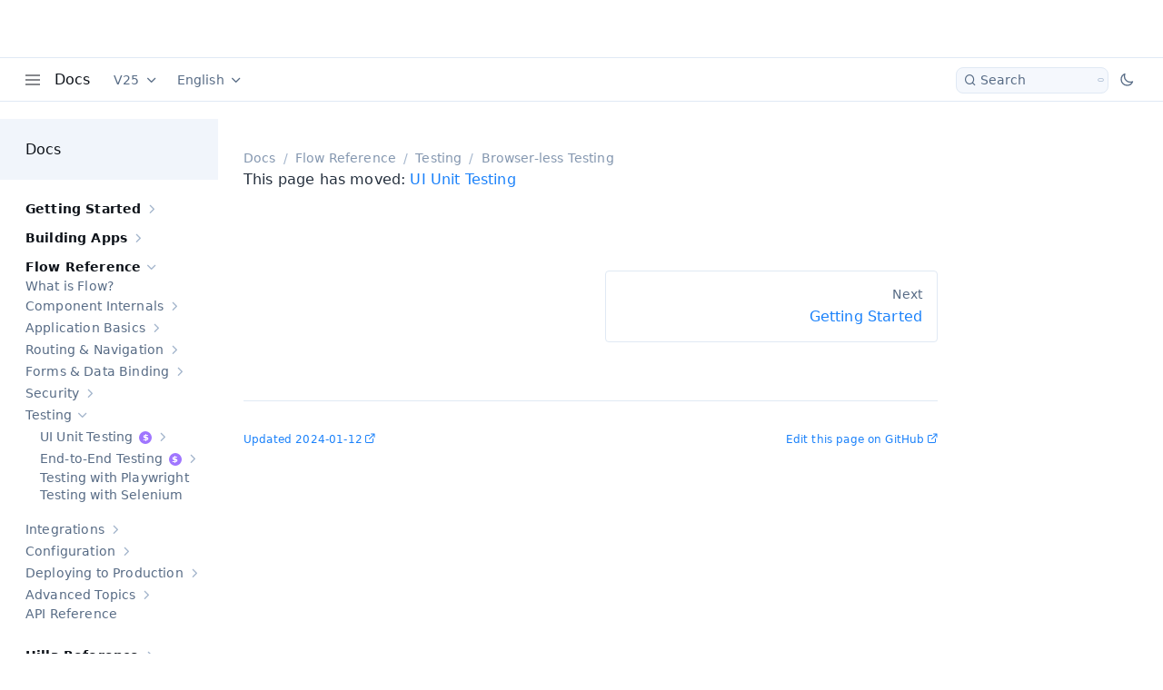

--- FILE ---
content_type: text/html; charset=utf-8
request_url: https://origin.vaadin.com/docs/latest/flow/testing/browserless
body_size: 103036
content:
<!DOCTYPE html><html lang="en" data-astro-transition-scope="astro-y3q4yt3x-1"> <head lang="en" data-astro-transition-persist="astro-kezb5wun-2"><meta charset="utf-8"><meta name="viewport" content="width=device-width"><meta name="generator" content="Astro v4.15.9"><link rel="sitemap" href="/docs/latestsitemap-index.xml"><title data-dynamic-head>Browser-less Testing | Testing | Flow Reference | Vaadin Docs</title><meta property="og:title" content="Browser-less Testing | Testing | Flow Reference | Vaadin Docs" data-dynamic-head><meta property="twitter:title" content="Browser-less Testing | Testing | Flow Reference | Vaadin Docs" data-dynamic-head><link rel="canonical" href="https://vaadin.com/docs/latest/flow/testing/browserless" data-dynamic-head><meta name="description" content="This page has moved: UI Unit Testing" data-dynamic-head><meta property="og:description" content="This page has moved: UI Unit Testing" data-dynamic-head><script data-path-prefix="/docs/latest">
      const { pathPrefix } = document.currentScript.dataset;
      const prefix = pathPrefix.endsWith('/') ? pathPrefix : pathPrefix + '/';
      import(`${prefix}pagefind/pagefind.js`).then((module) => {
        window.__pageFind = module;
      });
    </script><script>
      const themeToggleEnabled = !getComputedStyle(document.documentElement)
        .getPropertyValue('--docs-theme-toggle-display')
        .includes('none');

      if (themeToggleEnabled) {
        function applyTheme() {
          let preferredTheme =
            localStorage.getItem('vaadin.docsApp.preferredTheme') || '';
          if (!preferredTheme) {
            preferredTheme = matchMedia('(prefers-color-scheme: dark)').matches
              ? 'dark'
              : '';
          }
          document.documentElement.toggleAttribute('disable-transitions', true);
          document.documentElement.setAttribute('theme', preferredTheme);
          requestAnimationFrame(() => {
            document.documentElement.removeAttribute('disable-transitions');
          });
        }
        applyTheme();
        document.addEventListener('astro:after-swap', () => applyTheme());
      }
    </script><link rel="stylesheet" href="/docs/latest/_astro/global.BeQnuRt5.css"><link rel="stylesheet" href="/docs/latest/_astro/global.Cn4zO2SY.css"><link rel="stylesheet" href="/docs/latest/_astro/_slug_.DKNj6oDs.css">
<link rel="stylesheet" href="/docs/latest/_astro/_slug_.D3Jevcj4.css"><script type="module" src="/docs/latest/_astro/hoisted.DJa8ruXa.js"></script><style>[data-astro-transition-scope="astro-y3q4yt3x-1"] { view-transition-name: astro-y3q4yt3x-1; }@layer astro { ::view-transition-old(astro-y3q4yt3x-1) { animation: none; opacity: 0; mix-blend-mode: normal; }::view-transition-new(astro-y3q4yt3x-1) { animation: none; mix-blend-mode: normal; }::view-transition-group(astro-y3q4yt3x-1) { animation: none } }[data-astro-transition-fallback="old"] [data-astro-transition-scope="astro-y3q4yt3x-1"],
			[data-astro-transition-fallback="old"][data-astro-transition-scope="astro-y3q4yt3x-1"] { animation: none; mix-blend-mode: normal; }[data-astro-transition-fallback="new"] [data-astro-transition-scope="astro-y3q4yt3x-1"],
			[data-astro-transition-fallback="new"][data-astro-transition-scope="astro-y3q4yt3x-1"] { animation: none; mix-blend-mode: normal; }</style></head> <body> <div id="docs-content" style="display: contents"> <style>astro-island,astro-slot,astro-static-slot{display:contents}</style><script>(()=>{var e=async t=>{await(await t())()};(self.Astro||(self.Astro={})).load=e;window.dispatchEvent(new Event("astro:load"));})();;(()=>{var A=Object.defineProperty;var g=(i,o,a)=>o in i?A(i,o,{enumerable:!0,configurable:!0,writable:!0,value:a}):i[o]=a;var d=(i,o,a)=>g(i,typeof o!="symbol"?o+"":o,a);{let i={0:t=>m(t),1:t=>a(t),2:t=>new RegExp(t),3:t=>new Date(t),4:t=>new Map(a(t)),5:t=>new Set(a(t)),6:t=>BigInt(t),7:t=>new URL(t),8:t=>new Uint8Array(t),9:t=>new Uint16Array(t),10:t=>new Uint32Array(t)},o=t=>{let[l,e]=t;return l in i?i[l](e):void 0},a=t=>t.map(o),m=t=>typeof t!="object"||t===null?t:Object.fromEntries(Object.entries(t).map(([l,e])=>[l,o(e)]));class y extends HTMLElement{constructor(){super(...arguments);d(this,"Component");d(this,"hydrator");d(this,"hydrate",async()=>{var b;if(!this.hydrator||!this.isConnected)return;let e=(b=this.parentElement)==null?void 0:b.closest("astro-island[ssr]");if(e){e.addEventListener("astro:hydrate",this.hydrate,{once:!0});return}let c=this.querySelectorAll("astro-slot"),n={},h=this.querySelectorAll("template[data-astro-template]");for(let r of h){let s=r.closest(this.tagName);s!=null&&s.isSameNode(this)&&(n[r.getAttribute("data-astro-template")||"default"]=r.innerHTML,r.remove())}for(let r of c){let s=r.closest(this.tagName);s!=null&&s.isSameNode(this)&&(n[r.getAttribute("name")||"default"]=r.innerHTML)}let p;try{p=this.hasAttribute("props")?m(JSON.parse(this.getAttribute("props"))):{}}catch(r){let s=this.getAttribute("component-url")||"<unknown>",v=this.getAttribute("component-export");throw v&&(s+=` (export ${v})`),console.error(`[hydrate] Error parsing props for component ${s}`,this.getAttribute("props"),r),r}let u;await this.hydrator(this)(this.Component,p,n,{client:this.getAttribute("client")}),this.removeAttribute("ssr"),this.dispatchEvent(new CustomEvent("astro:hydrate"))});d(this,"unmount",()=>{this.isConnected||this.dispatchEvent(new CustomEvent("astro:unmount"))})}disconnectedCallback(){document.removeEventListener("astro:after-swap",this.unmount),document.addEventListener("astro:after-swap",this.unmount,{once:!0})}connectedCallback(){if(!this.hasAttribute("await-children")||document.readyState==="interactive"||document.readyState==="complete")this.childrenConnectedCallback();else{let e=()=>{document.removeEventListener("DOMContentLoaded",e),c.disconnect(),this.childrenConnectedCallback()},c=new MutationObserver(()=>{var n;((n=this.lastChild)==null?void 0:n.nodeType)===Node.COMMENT_NODE&&this.lastChild.nodeValue==="astro:end"&&(this.lastChild.remove(),e())});c.observe(this,{childList:!0}),document.addEventListener("DOMContentLoaded",e)}}async childrenConnectedCallback(){let e=this.getAttribute("before-hydration-url");e&&await import(e),this.start()}async start(){let e=JSON.parse(this.getAttribute("opts")),c=this.getAttribute("client");if(Astro[c]===void 0){window.addEventListener(`astro:${c}`,()=>this.start(),{once:!0});return}try{await Astro[c](async()=>{let n=this.getAttribute("renderer-url"),[h,{default:p}]=await Promise.all([import(this.getAttribute("component-url")),n?import(n):()=>()=>{}]),u=this.getAttribute("component-export")||"default";if(!u.includes("."))this.Component=h[u];else{this.Component=h;for(let f of u.split("."))this.Component=this.Component[f]}return this.hydrator=p,this.hydrate},e,this)}catch(n){console.error(`[astro-island] Error hydrating ${this.getAttribute("component-url")}`,n)}}attributeChangedCallback(){this.hydrate()}}d(y,"observedAttributes",["props"]),customElements.get("astro-island")||customElements.define("astro-island",y)}})();</script><astro-island uid="Z1hhsxp" prefix="r3" component-url="/docs/latest/_astro/MainLayout.Cqbo3heZ.js" component-export="default" renderer-url="/docs/latest/_astro/client.DSgQKiCL.js" props="{&quot;pageContext&quot;:[0,{&quot;pages&quot;:[0,{&quot;id&quot;:[0,&quot;root&quot;],&quot;children&quot;:[1,[[0,{&quot;id&quot;:[0,&quot;getting-started&quot;],&quot;children&quot;:[1,[[0,{&quot;id&quot;:[0,&quot;quick-start&quot;],&quot;children&quot;:[1,[]],&quot;file&quot;:[0,{&quot;generated&quot;:[0,false],&quot;name&quot;:[0,&quot;index&quot;],&quot;extension&quot;:[0,&quot;adoc&quot;],&quot;fields&quot;:[0,{&quot;slug&quot;:[0,&quot;/getting-started/quick-start&quot;],&quot;frontMatter&quot;:[0,{&quot;title&quot;:[0,&quot;Quick Start&quot;],&quot;pageTitle&quot;:[0,&quot;Try out Vaadin for the first time&quot;],&quot;description&quot;:[0,&quot;Hit the ground running with Vaadin by creating a simple web application from scratch in this quick tutorial using only Java.&quot;],&quot;metaDescription&quot;:[0,&quot;Learn to create a simple web application with Vaadin in this quick start guide.&quot;],&quot;order&quot;:[0,5]}]}]}]}],[0,{&quot;id&quot;:[0,&quot;dev-environment&quot;],&quot;children&quot;:[1,[[0,{&quot;id&quot;:[0,&quot;install-java&quot;],&quot;children&quot;:[1,[]],&quot;file&quot;:[0,{&quot;generated&quot;:[0,false],&quot;name&quot;:[0,&quot;install-java&quot;],&quot;extension&quot;:[0,&quot;adoc&quot;],&quot;fields&quot;:[0,{&quot;slug&quot;:[0,&quot;/getting-started/dev-environment/install-java&quot;],&quot;frontMatter&quot;:[0,{&quot;title&quot;:[0,&quot;Install a JDK&quot;],&quot;pageTitle&quot;:[0,&quot;Install a Java Development Kit (JDK)&quot;],&quot;description&quot;:[0,&quot;Install a Java Development Kit (JDK) for Vaadin development if you don&#39;t have one already.&quot;],&quot;metaDescription&quot;:[0,&quot;Learn about different JDK options for Vaadin development and how to install them.&quot;],&quot;order&quot;:[0,5]}]}]}]}],[0,{&quot;id&quot;:[0,&quot;install-ide&quot;],&quot;children&quot;:[1,[]],&quot;file&quot;:[0,{&quot;generated&quot;:[0,false],&quot;name&quot;:[0,&quot;install-ide&quot;],&quot;extension&quot;:[0,&quot;adoc&quot;],&quot;fields&quot;:[0,{&quot;slug&quot;:[0,&quot;/getting-started/dev-environment/install-ide&quot;],&quot;frontMatter&quot;:[0,{&quot;title&quot;:[0,&quot;Install an IDE&quot;],&quot;pageTitle&quot;:[0,&quot;Install a Java IDE&quot;],&quot;description&quot;:[0,&quot;Install a Java IDE for Vaadin development if you don&#39;t have one already.&quot;],&quot;metaDescription&quot;:[0,&quot;Learn about different IDE options for Vaadin development and how to install them.&quot;],&quot;order&quot;:[0,10]}]}]}]}],[0,{&quot;id&quot;:[0,&quot;import&quot;],&quot;children&quot;:[1,[[0,{&quot;id&quot;:[0,&quot;intellij&quot;],&quot;children&quot;:[1,[]],&quot;file&quot;:[0,{&quot;generated&quot;:[0,false],&quot;name&quot;:[0,&quot;intellij&quot;],&quot;extension&quot;:[0,&quot;adoc&quot;],&quot;fields&quot;:[0,{&quot;slug&quot;:[0,&quot;/getting-started/dev-environment/import/intellij&quot;],&quot;frontMatter&quot;:[0,{&quot;title&quot;:[0,&quot;IntelliJ IDEA&quot;],&quot;pageTitle&quot;:[0,&quot;How to import a Vaadin project into IntelliJ IDEA&quot;],&quot;description&quot;:[0,&quot;Follow these steps to import a Vaadin project into IntelliJ IDEA using the Open project feature.&quot;],&quot;metaDescription&quot;:[0,&quot;Import your Vaadin project into IntelliJ IDEA by opening the project folder and trusting it when prompted — quick and easy setup instructions.&quot;],&quot;order&quot;:[0,10]}]}]}]}],[0,{&quot;id&quot;:[0,&quot;vscode&quot;],&quot;children&quot;:[1,[]],&quot;file&quot;:[0,{&quot;generated&quot;:[0,false],&quot;name&quot;:[0,&quot;vscode&quot;],&quot;extension&quot;:[0,&quot;adoc&quot;],&quot;fields&quot;:[0,{&quot;slug&quot;:[0,&quot;/getting-started/dev-environment/import/vscode&quot;],&quot;frontMatter&quot;:[0,{&quot;title&quot;:[0,&quot;Visual Studio Code&quot;],&quot;pageTitle&quot;:[0,&quot;How to import a Vaadin project into Visual Studio Code&quot;],&quot;description&quot;:[0,&quot;This guide shows how to import a Vaadin project into Visual Studio Code by opening the project folder and confirming trust settings.&quot;],&quot;metaDescription&quot;:[0,&quot;Import your Vaadin project into Visual Studio Code by opening the folder, trusting the authors, and enabling project-specific settings if prompted.&quot;],&quot;order&quot;:[0,20]}]}]}]}],[0,{&quot;id&quot;:[0,&quot;eclipse&quot;],&quot;children&quot;:[1,[]],&quot;file&quot;:[0,{&quot;generated&quot;:[0,false],&quot;name&quot;:[0,&quot;eclipse&quot;],&quot;extension&quot;:[0,&quot;adoc&quot;],&quot;fields&quot;:[0,{&quot;slug&quot;:[0,&quot;/getting-started/dev-environment/import/eclipse&quot;],&quot;frontMatter&quot;:[0,{&quot;title&quot;:[0,&quot;Eclipse IDE&quot;],&quot;pageTitle&quot;:[0,&quot;How to import a Vaadin project into Eclipse IDE.&quot;],&quot;description&quot;:[0,&quot;Learn how to import a Vaadin project into Eclipse IDE using the built-in Maven project import feature.&quot;],&quot;metaDescription&quot;:[0,&quot;Import your Vaadin project into Eclipse IDE easily by following these step-by-step instructions using the Maven import feature.&quot;],&quot;order&quot;:[0,100]}]}]}]}],[0,{&quot;id&quot;:[0,&quot;netbeans&quot;],&quot;children&quot;:[1,[]],&quot;file&quot;:[0,{&quot;generated&quot;:[0,false],&quot;name&quot;:[0,&quot;netbeans&quot;],&quot;extension&quot;:[0,&quot;adoc&quot;],&quot;fields&quot;:[0,{&quot;slug&quot;:[0,&quot;/getting-started/dev-environment/import/netbeans&quot;],&quot;frontMatter&quot;:[0,{&quot;title&quot;:[0,&quot;NetBeans&quot;],&quot;pageTitle&quot;:[0,&quot;How to import a Vaadin project into NetBeans&quot;],&quot;description&quot;:[0,&quot;Learn how to import a Vaadin project into NetBeans using the Open Project option.&quot;],&quot;metaDescription&quot;:[0,&quot;Import your Vaadin project into NetBeans by selecting Open Project and trusting the build script for a smooth setup experience.&quot;],&quot;order&quot;:[0,300]}]}]}]}]]],&quot;file&quot;:[0,{&quot;generated&quot;:[0,false],&quot;name&quot;:[0,&quot;index&quot;],&quot;extension&quot;:[0,&quot;adoc&quot;],&quot;fields&quot;:[0,{&quot;slug&quot;:[0,&quot;/getting-started/dev-environment/import&quot;],&quot;frontMatter&quot;:[0,{&quot;title&quot;:[0,&quot;Import a Project&quot;],&quot;pageTitle&quot;:[0,&quot;Import a Vaadin project to your IDE&quot;],&quot;description&quot;:[0,&quot;Import your Vaadin project into your favorite IDE.&quot;],&quot;metaDescription&quot;:[0,&quot;Learn to import a Vaadin project into your favorite Java IDE. Follow quick guides for IntelliJ IDEA, Visual Studio Code, Eclipse, and NetBeans.&quot;],&quot;order&quot;:[0,15]}]}]}]}],[0,{&quot;id&quot;:[0,&quot;run&quot;],&quot;children&quot;:[1,[[0,{&quot;id&quot;:[0,&quot;intellij&quot;],&quot;children&quot;:[1,[]],&quot;file&quot;:[0,{&quot;generated&quot;:[0,false],&quot;name&quot;:[0,&quot;intellij&quot;],&quot;extension&quot;:[0,&quot;adoc&quot;],&quot;fields&quot;:[0,{&quot;slug&quot;:[0,&quot;/getting-started/dev-environment/run/intellij&quot;],&quot;frontMatter&quot;:[0,{&quot;title&quot;:[0,&quot;IntelliJ IDEA&quot;],&quot;pageTitle&quot;:[0,&quot;How to run a Vaadin application in IntelliJ IDEA&quot;],&quot;metaDescription&quot;:[0,&quot;Run and debug your Vaadin app in IntelliJ IDEA with support for Java hotswap by using the Vaadin plugin and built-in debug tools.&quot;],&quot;order&quot;:[0,10]}]}]}]}],[0,{&quot;id&quot;:[0,&quot;vscode&quot;],&quot;children&quot;:[1,[]],&quot;file&quot;:[0,{&quot;generated&quot;:[0,false],&quot;name&quot;:[0,&quot;vscode&quot;],&quot;extension&quot;:[0,&quot;adoc&quot;],&quot;fields&quot;:[0,{&quot;slug&quot;:[0,&quot;/getting-started/dev-environment/run/vscode&quot;],&quot;frontMatter&quot;:[0,{&quot;title&quot;:[0,&quot;Visual Studio Code&quot;],&quot;pageTitle&quot;:[0,&quot;How to run a Vaadin application in Visual Studio Code&quot;],&quot;metaDescription&quot;:[0,&quot;Run your Vaadin app in Visual Studio Code and enable Java hotswap with Vaadin Copilot&quot;],&quot;order&quot;:[0,20]}]}]}]}],[0,{&quot;id&quot;:[0,&quot;eclipse&quot;],&quot;children&quot;:[1,[]],&quot;file&quot;:[0,{&quot;generated&quot;:[0,false],&quot;name&quot;:[0,&quot;eclipse&quot;],&quot;extension&quot;:[0,&quot;adoc&quot;],&quot;fields&quot;:[0,{&quot;slug&quot;:[0,&quot;/getting-started/dev-environment/run/eclipse&quot;],&quot;frontMatter&quot;:[0,{&quot;title&quot;:[0,&quot;Eclipse IDE&quot;],&quot;pageTitle&quot;:[0,&quot;How to run a Vaadin application in Eclipse IDE.&quot;],&quot;metaDescription&quot;:[0,&quot;Run and debug your Vaadin application in Eclipse IDE, with step-by-step instructions for enabling Java hotswap using JetBrains Runtime and HotswapAgent.&quot;],&quot;order&quot;:[0,100]}]}]}]}],[0,{&quot;id&quot;:[0,&quot;netbeans&quot;],&quot;children&quot;:[1,[]],&quot;file&quot;:[0,{&quot;generated&quot;:[0,false],&quot;name&quot;:[0,&quot;netbeans&quot;],&quot;extension&quot;:[0,&quot;adoc&quot;],&quot;fields&quot;:[0,{&quot;slug&quot;:[0,&quot;/getting-started/dev-environment/run/netbeans&quot;],&quot;frontMatter&quot;:[0,{&quot;title&quot;:[0,&quot;NetBeans&quot;],&quot;pageTitle&quot;:[0,&quot;How to run a Vaadin application in NetBeans&quot;],&quot;metaDescription&quot;:[0,&quot;Run and debug your Vaadin app in NetBeans, with instructions to enable Java hotswap using JetBrains Runtime and HotswapAgent for a smoother dev experience.&quot;],&quot;order&quot;:[0,300]}]}]}]}],[0,{&quot;id&quot;:[0,&quot;generic&quot;],&quot;children&quot;:[1,[]],&quot;file&quot;:[0,{&quot;generated&quot;:[0,false],&quot;name&quot;:[0,&quot;generic&quot;],&quot;extension&quot;:[0,&quot;adoc&quot;],&quot;fields&quot;:[0,{&quot;slug&quot;:[0,&quot;/getting-started/dev-environment/run/generic&quot;],&quot;frontMatter&quot;:[0,{&quot;title&quot;:[0,&quot;Any Java IDE&quot;],&quot;pageTitle&quot;:[0,&quot;How to run a Vaadin application in any Java IDE&quot;],&quot;metaDescription&quot;:[0,&quot;Run your Vaadin application in any Java IDE and set up hotswap with JetBrains Runtime and HotswapAgent.&quot;],&quot;order&quot;:[0,400]}]}]}]}]]],&quot;file&quot;:[0,{&quot;generated&quot;:[0,false],&quot;name&quot;:[0,&quot;index&quot;],&quot;extension&quot;:[0,&quot;adoc&quot;],&quot;fields&quot;:[0,{&quot;slug&quot;:[0,&quot;/getting-started/dev-environment/run&quot;],&quot;frontMatter&quot;:[0,{&quot;title&quot;:[0,&quot;Run a Project&quot;],&quot;pageTitle&quot;:[0,&quot;Run a Vaadin application in your IDE&quot;],&quot;description&quot;:[0,&quot;Run your Vaadin application with hot deploy and live reload from within your favorite IDE.&quot;],&quot;metaDescription&quot;:[0,&quot;Run your app directly from your IDE - IntelliJ IDEA, VSC, Eclipse, and NetBeans - with hot deploy and live reload for a faster development workflow.&quot;],&quot;order&quot;:[0,20]}]}]}]}]]],&quot;file&quot;:[0,{&quot;generated&quot;:[0,false],&quot;name&quot;:[0,&quot;index&quot;],&quot;extension&quot;:[0,&quot;adoc&quot;],&quot;fields&quot;:[0,{&quot;slug&quot;:[0,&quot;/getting-started/dev-environment&quot;],&quot;frontMatter&quot;:[0,{&quot;title&quot;:[0,&quot;Dev Environment&quot;],&quot;pageTitle&quot;:[0,&quot;Set up your development environment for Vaadin&quot;],&quot;description&quot;:[0,&quot;Get the most out of Vaadin by setting up your development environment with the right tools and configurations.&quot;],&quot;metaDescription&quot;:[0,&quot;Learn how to set up your development environment for Vaadin development with the necessary tools and configurations.&quot;],&quot;order&quot;:[0,10]}]}]}]}],[0,{&quot;id&quot;:[0,&quot;starters&quot;],&quot;children&quot;:[1,[[0,{&quot;id&quot;:[0,&quot;start&quot;],&quot;children&quot;:[1,[[0,{&quot;id&quot;:[0,&quot;playground&quot;],&quot;children&quot;:[1,[[0,{&quot;id&quot;:[0,&quot;view-builder&quot;],&quot;children&quot;:[1,[]],&quot;file&quot;:[0,{&quot;generated&quot;:[0,false],&quot;name&quot;:[0,&quot;index&quot;],&quot;extension&quot;:[0,&quot;adoc&quot;],&quot;fields&quot;:[0,{&quot;slug&quot;:[0,&quot;/getting-started/starters/start/playground/view-builder&quot;],&quot;frontMatter&quot;:[0,{&quot;title&quot;:[0,&quot;Editable Views&quot;],&quot;pageTitle&quot;:[0,&quot;How to create custom views with Visual View Builder | Vaadin&quot;],&quot;description&quot;:[0,&quot;Visual View Builder enables you to create new views with custom layouts and components without touching code.&quot;],&quot;metaDescription&quot;:[0,&quot;Discover how to use Visual View Builder in Vaadin Start playground to design custom views with drag-and-drop functionality.&quot;]}]}]}]}]]],&quot;file&quot;:[0,{&quot;generated&quot;:[0,false],&quot;name&quot;:[0,&quot;index&quot;],&quot;extension&quot;:[0,&quot;adoc&quot;],&quot;fields&quot;:[0,{&quot;slug&quot;:[0,&quot;/getting-started/starters/start/playground&quot;],&quot;frontMatter&quot;:[0,{&quot;title&quot;:[0,&quot;Playground&quot;],&quot;pageTitle&quot;:[0,&quot;Create a new Vaadin project using Vaadin Start Playground&quot;],&quot;order&quot;:[0,20],&quot;description&quot;:[0,&quot;Description of possibilities with Vaadin Start Playground.&quot;],&quot;metaDescription&quot;:[0,&quot;Create a Vaadin project using Vaadin Start Playground, a tool that allows you to visually create a custom Spring Boot based Vaadin Flow or Hilla app starter.&quot;]}]}]}]}]]],&quot;file&quot;:[0,{&quot;generated&quot;:[0,false],&quot;name&quot;:[0,&quot;index&quot;],&quot;extension&quot;:[0,&quot;adoc&quot;],&quot;fields&quot;:[0,{&quot;slug&quot;:[0,&quot;/getting-started/starters/start&quot;],&quot;frontMatter&quot;:[0,{&quot;title&quot;:[0,&quot;Vaadin Start&quot;],&quot;pageTitle&quot;:[0,&quot;Create a Project with Vaadin Start&quot;],&quot;description&quot;:[0,&quot;The recommended way to start a Vaadin project.&quot;],&quot;metaDescription&quot;:[0,&quot;How to create a Vaadin project using Vaadin Start, the recommended way to start a Vaadin project.&quot;],&quot;order&quot;:[0,1]}]}]}]}],[0,{&quot;id&quot;:[0,&quot;templates&quot;],&quot;children&quot;:[1,[]],&quot;file&quot;:[0,{&quot;generated&quot;:[0,false],&quot;name&quot;:[0,&quot;templates&quot;],&quot;extension&quot;:[0,&quot;adoc&quot;],&quot;fields&quot;:[0,{&quot;slug&quot;:[0,&quot;/getting-started/starters/templates&quot;],&quot;frontMatter&quot;:[0,{&quot;title&quot;:[0,&quot;Templates&quot;],&quot;pageTitle&quot;:[0,&quot;Vaadin Project Templates&quot;],&quot;description&quot;:[0,&quot;Clone a template project to create a Vaadin application with a different technology stack.&quot;],&quot;metaDescription&quot;:[0,&quot;How to create a Vaadin project by cloning a template for a different technology stack.&quot;],&quot;order&quot;:[0,2]}]}]}]}],[0,{&quot;id&quot;:[0,&quot;spring-initializr&quot;],&quot;children&quot;:[1,[]],&quot;file&quot;:[0,{&quot;generated&quot;:[0,false],&quot;name&quot;:[0,&quot;spring-initializr&quot;],&quot;extension&quot;:[0,&quot;adoc&quot;],&quot;fields&quot;:[0,{&quot;slug&quot;:[0,&quot;/getting-started/starters/spring-initializr&quot;],&quot;frontMatter&quot;:[0,{&quot;title&quot;:[0,&quot;Spring Initializr&quot;],&quot;pageTitle&quot;:[0,&quot;How to create a Vaadin project with Spring Initializr&quot;],&quot;description&quot;:[0,&quot;How to create a Vaadin project with Spring Initializr.&quot;],&quot;metaDescription&quot;:[0,&quot;Learn how to create a Vaadin Project with Spring Initializr.&quot;],&quot;order&quot;:[0,100]}]}]}]}],[0,{&quot;id&quot;:[0,&quot;maven-archetype&quot;],&quot;children&quot;:[1,[]],&quot;file&quot;:[0,{&quot;generated&quot;:[0,false],&quot;name&quot;:[0,&quot;maven-archetype&quot;],&quot;extension&quot;:[0,&quot;adoc&quot;],&quot;fields&quot;:[0,{&quot;slug&quot;:[0,&quot;/getting-started/starters/maven-archetype&quot;],&quot;frontMatter&quot;:[0,{&quot;title&quot;:[0,&quot;Maven Archetype&quot;],&quot;pageTitle&quot;:[0,&quot;How to create a project from Maven Archetype | Vaadin&quot;],&quot;description&quot;:[0,&quot;How to use a Maven Archetype to generate a Vaadin web application.&quot;],&quot;metaDescription&quot;:[0,&quot;Kickstart your Vaadin projects with Maven archetypes. Learn how to generate project structures and streamline your Java web app development.&quot;],&quot;order&quot;:[0,200]}]}]}]}],[0,{&quot;id&quot;:[0,&quot;gradle&quot;],&quot;children&quot;:[1,[]],&quot;file&quot;:[0,{&quot;generated&quot;:[0,false],&quot;name&quot;:[0,&quot;gradle&quot;],&quot;extension&quot;:[0,&quot;adoc&quot;],&quot;fields&quot;:[0,{&quot;slug&quot;:[0,&quot;/getting-started/starters/gradle&quot;],&quot;frontMatter&quot;:[0,{&quot;title&quot;:[0,&quot;Gradle&quot;],&quot;pageTitle&quot;:[0,&quot;How to create a Vaadin project with Gradle.&quot;],&quot;description&quot;:[0,&quot;How to create a Vaadin project with Gradle.&quot;],&quot;metaDescription&quot;:[0,&quot;This page describes how to create, compile, and run a Vaadin application using the Vaadin Gradle plugin.&quot;],&quot;order&quot;:[0,300]}]}]}]}]]],&quot;file&quot;:[0,{&quot;generated&quot;:[0,false],&quot;name&quot;:[0,&quot;index&quot;],&quot;extension&quot;:[0,&quot;adoc&quot;],&quot;fields&quot;:[0,{&quot;slug&quot;:[0,&quot;/getting-started/starters&quot;],&quot;frontMatter&quot;:[0,{&quot;title&quot;:[0,&quot;Starters&quot;],&quot;pageTitle&quot;:[0,&quot;Different ways of starting a Vaadin project&quot;],&quot;description&quot;:[0,&quot;Learn about different ways to start a Vaadin project.&quot;],&quot;metaDescription&quot;:[0,&quot;Discover different ways to start a Vaadin project, including non-Spring Boot starters and different setup methods beyond the recommended approach.&quot;],&quot;order&quot;:[0,20]}]}]}]}],[0,{&quot;id&quot;:[0,&quot;tutorial&quot;],&quot;children&quot;:[1,[[0,{&quot;id&quot;:[0,&quot;setup&quot;],&quot;children&quot;:[1,[]],&quot;file&quot;:[0,{&quot;generated&quot;:[0,false],&quot;name&quot;:[0,&quot;setup&quot;],&quot;extension&quot;:[0,&quot;adoc&quot;],&quot;fields&quot;:[0,{&quot;slug&quot;:[0,&quot;/getting-started/tutorial/setup&quot;],&quot;frontMatter&quot;:[0,{&quot;title&quot;:[0,&quot;Setup Project&quot;],&quot;pageTitle&quot;:[0,&quot;Setup the Project for Vaadin Development&quot;],&quot;description&quot;:[0,&quot;Set up a new Vaadin project with the necessary dependencies and configuration.&quot;],&quot;metaDescription&quot;:[0,&quot;Learn how to set up a new Vaadin project with the required dependencies and configuration.&quot;],&quot;order&quot;:[0,5]}]}]}]}],[0,{&quot;id&quot;:[0,&quot;list-data&quot;],&quot;children&quot;:[1,[]],&quot;file&quot;:[0,{&quot;generated&quot;:[0,false],&quot;name&quot;:[0,&quot;list-data&quot;],&quot;extension&quot;:[0,&quot;adoc&quot;],&quot;fields&quot;:[0,{&quot;slug&quot;:[0,&quot;/getting-started/tutorial/list-data&quot;],&quot;frontMatter&quot;:[0,{&quot;title&quot;:[0,&quot;List Data&quot;],&quot;pageTitle&quot;:[0,&quot;Build Your First Data List View&quot;],&quot;description&quot;:[0,&quot;Build your first Vaadin view that displays a product catalog using a grid component and data from a database.&quot;],&quot;metaDescription&quot;:[0,&quot;Learn how to build your first Vaadin view that displays a product catalog using a grid component and data from a database.&quot;],&quot;order&quot;:[0,10]}]}]}]}],[0,{&quot;id&quot;:[0,&quot;sort-filter&quot;],&quot;children&quot;:[1,[]],&quot;file&quot;:[0,{&quot;generated&quot;:[0,false],&quot;name&quot;:[0,&quot;sort-filter&quot;],&quot;extension&quot;:[0,&quot;adoc&quot;],&quot;fields&quot;:[0,{&quot;slug&quot;:[0,&quot;/getting-started/tutorial/sort-filter&quot;],&quot;frontMatter&quot;:[0,{&quot;title&quot;:[0,&quot;Sort &amp; Filter&quot;],&quot;pageTitle&quot;:[0,&quot;Add Sorting and Filtering to the Product Catalog | Vaadin Tutorial&quot;],&quot;description&quot;:[0,&quot;Enhance the product catalog view by adding sorting and filtering capabilities.&quot;],&quot;metaDescription&quot;:[0,&quot;Learn how to implement sorting and filtering in a Vaadin Grid for a product catalog using a paginated data provider.&quot;],&quot;order&quot;:[0,15]}]}]}]}],[0,{&quot;id&quot;:[0,&quot;show-details&quot;],&quot;children&quot;:[1,[]],&quot;file&quot;:[0,{&quot;generated&quot;:[0,false],&quot;name&quot;:[0,&quot;show-details&quot;],&quot;extension&quot;:[0,&quot;adoc&quot;],&quot;fields&quot;:[0,{&quot;slug&quot;:[0,&quot;/getting-started/tutorial/show-details&quot;],&quot;frontMatter&quot;:[0,{&quot;title&quot;:[0,&quot;Show Details&quot;],&quot;pageTitle&quot;:[0,&quot;Add a Form to View Product Details | Vaadin Tutorial&quot;],&quot;description&quot;:[0,&quot;Build your first Vaadin form and turn the product catalog view into a master-detail view.&quot;],&quot;metaDescription&quot;:[0,&quot;Learn how to build a master-detail view in Vaadin that shows product details in a form.&quot;],&quot;order&quot;:[0,20]}]}]}]}],[0,{&quot;id&quot;:[0,&quot;edit-details&quot;],&quot;children&quot;:[1,[]],&quot;file&quot;:[0,{&quot;generated&quot;:[0,false],&quot;name&quot;:[0,&quot;edit-details&quot;],&quot;extension&quot;:[0,&quot;adoc&quot;],&quot;fields&quot;:[0,{&quot;slug&quot;:[0,&quot;/getting-started/tutorial/edit-details&quot;],&quot;frontMatter&quot;:[0,{&quot;title&quot;:[0,&quot;Edit Details&quot;],&quot;pageTitle&quot;:[0,&quot;Make the Product Form Editable | Vaadin Tutorial&quot;],&quot;description&quot;:[0,&quot;Add support for editing and saving items in the product catalog.&quot;],&quot;metaDescription&quot;:[0,&quot;Learn how to save and validate a form and handle errors in a Vaadin application.&quot;],&quot;order&quot;:[0,25]}]}]}]}],[0,{&quot;id&quot;:[0,&quot;add-data&quot;],&quot;children&quot;:[1,[]],&quot;file&quot;:[0,{&quot;generated&quot;:[0,false],&quot;name&quot;:[0,&quot;add-data&quot;],&quot;extension&quot;:[0,&quot;adoc&quot;],&quot;fields&quot;:[0,{&quot;slug&quot;:[0,&quot;/getting-started/tutorial/add-data&quot;],&quot;frontMatter&quot;:[0,{&quot;title&quot;:[0,&quot;Add Data&quot;],&quot;pageTitle&quot;:[0,&quot;Create a Dialog for Adding Products | Vaadin Tutorial&quot;],&quot;description&quot;:[0,&quot;Build your first Vaadin dialog and implement support for adding new items to the product catalog.&quot;],&quot;metaDescription&quot;:[0,&quot;Learn how to use dialogs to implement support for adding items to a database in a Vaadin application.&quot;],&quot;order&quot;:[0,30]}]}]}]}],[0,{&quot;id&quot;:[0,&quot;deep-link&quot;],&quot;children&quot;:[1,[]],&quot;file&quot;:[0,{&quot;generated&quot;:[0,false],&quot;name&quot;:[0,&quot;deep-link&quot;],&quot;extension&quot;:[0,&quot;adoc&quot;],&quot;fields&quot;:[0,{&quot;slug&quot;:[0,&quot;/getting-started/tutorial/deep-link&quot;],&quot;frontMatter&quot;:[0,{&quot;title&quot;:[0,&quot;Deep Link&quot;],&quot;pageTitle&quot;:[0,&quot;Add Deep Linking to the Product Catalog | Vaadin Tutorial&quot;],&quot;description&quot;:[0,&quot;Use a route parameter to store the product item selection.&quot;],&quot;metaDescription&quot;:[0,&quot;Learn how to use a route parameter to manage selection in a Vaadin application.&quot;],&quot;order&quot;:[0,35]}]}]}]}]]],&quot;file&quot;:[0,{&quot;generated&quot;:[0,false],&quot;name&quot;:[0,&quot;index&quot;],&quot;extension&quot;:[0,&quot;adoc&quot;],&quot;fields&quot;:[0,{&quot;slug&quot;:[0,&quot;/getting-started/tutorial&quot;],&quot;frontMatter&quot;:[0,{&quot;title&quot;:[0,&quot;Tutorial&quot;],&quot;pageTitle&quot;:[0,&quot;Learn Vaadin with This Comprehensive Tutorial&quot;],&quot;description&quot;:[0,&quot;A comprehensive step-by-step tutorial to get started with Vaadin and learn best practices along the way.&quot;],&quot;metaDescription&quot;:[0,&quot;A comprehensive tutorial for beginners to learn Vaadin.&quot;],&quot;order&quot;:[0,30]}]}]}]}],[0,{&quot;id&quot;:[0,&quot;next-steps&quot;],&quot;children&quot;:[1,[]],&quot;file&quot;:[0,{&quot;generated&quot;:[0,false],&quot;name&quot;:[0,&quot;next-steps&quot;],&quot;extension&quot;:[0,&quot;adoc&quot;],&quot;fields&quot;:[0,{&quot;slug&quot;:[0,&quot;/getting-started/next-steps&quot;],&quot;frontMatter&quot;:[0,{&quot;title&quot;:[0,&quot;Next Steps&quot;],&quot;pageTitle&quot;:[0,&quot;Add features to your Vaadin project&quot;],&quot;description&quot;:[0,&quot;Add features to your Vaadin project to turn it into a full-featured application.&quot;],&quot;metaDescription&quot;:[0,&quot;Turn your Vaadin project into a fully functional application by adding views, navigation, data handling, security, and a production-ready database.&quot;],&quot;order&quot;:[0,100]}]}]}]}]]],&quot;file&quot;:[0,{&quot;generated&quot;:[0,false],&quot;name&quot;:[0,&quot;index&quot;],&quot;extension&quot;:[0,&quot;adoc&quot;],&quot;fields&quot;:[0,{&quot;slug&quot;:[0,&quot;/getting-started&quot;],&quot;frontMatter&quot;:[0,{&quot;title&quot;:[0,&quot;Getting Started&quot;],&quot;pageTitle&quot;:[0,&quot;Guide for Getting Started with Vaadin&quot;],&quot;description&quot;:[0,&quot;Get started building applications with Vaadin.&quot;],&quot;metaDescription&quot;:[0,&quot;Explore this beginner&#39;s guide to start building applications with Vaadin.&quot;],&quot;order&quot;:[0,5],&quot;sectionNav&quot;:[0,&quot;flat&quot;]}]}]}]}],[0,{&quot;id&quot;:[0,&quot;building-apps&quot;],&quot;children&quot;:[1,[[0,{&quot;id&quot;:[0,&quot;views&quot;],&quot;children&quot;:[1,[[0,{&quot;id&quot;:[0,&quot;add-view&quot;],&quot;children&quot;:[1,[]],&quot;file&quot;:[0,{&quot;generated&quot;:[0,false],&quot;name&quot;:[0,&quot;add-view&quot;],&quot;extension&quot;:[0,&quot;adoc&quot;],&quot;fields&quot;:[0,{&quot;slug&quot;:[0,&quot;/building-apps/views/add-view&quot;],&quot;frontMatter&quot;:[0,{&quot;title&quot;:[0,&quot;Add a View&quot;],&quot;pageTitle&quot;:[0,&quot;How to add a view to a Vaadin application&quot;],&quot;description&quot;:[0,&quot;Learn how to add a view to a Vaadin application.&quot;],&quot;metaDescription&quot;:[0,&quot;Learn how to add a view to a Vaadin application.&quot;],&quot;order&quot;:[0,10]}]}]}]}],[0,{&quot;id&quot;:[0,&quot;navigate&quot;],&quot;children&quot;:[1,[]],&quot;file&quot;:[0,{&quot;generated&quot;:[0,false],&quot;name&quot;:[0,&quot;navigate&quot;],&quot;extension&quot;:[0,&quot;adoc&quot;],&quot;fields&quot;:[0,{&quot;slug&quot;:[0,&quot;/building-apps/views/navigate&quot;],&quot;frontMatter&quot;:[0,{&quot;title&quot;:[0,&quot;Navigate to a View&quot;],&quot;pageTitle&quot;:[0,&quot;How to navigate to a view in a Vaadin application&quot;],&quot;description&quot;:[0,&quot;Learn how to navigate between the views of a Vaadin application.&quot;],&quot;metaDescription&quot;:[0,&quot;Learn how to navigate between views in Vaadin using links, APIs, or direct URL changes, with a router that handles view rendering and parameter passing.&quot;],&quot;order&quot;:[0,15]}]}]}]}],[0,{&quot;id&quot;:[0,&quot;pass-data&quot;],&quot;children&quot;:[1,[[0,{&quot;id&quot;:[0,&quot;route-parameters&quot;],&quot;children&quot;:[1,[]],&quot;file&quot;:[0,{&quot;generated&quot;:[0,false],&quot;name&quot;:[0,&quot;route-parameters&quot;],&quot;extension&quot;:[0,&quot;adoc&quot;],&quot;fields&quot;:[0,{&quot;slug&quot;:[0,&quot;/building-apps/views/pass-data/route-parameters&quot;],&quot;frontMatter&quot;:[0,{&quot;title&quot;:[0,&quot;Route Parameters&quot;],&quot;pageTitle&quot;:[0,&quot;How to use route parameters in a Vaadin application&quot;],&quot;description&quot;:[0,&quot;Learn how to use route parameters in Vaadin.&quot;],&quot;metaDescription&quot;:[0,&quot;Learn how to use route parameters in Vaadin to pass dynamic data in URLs, personalize responses, and modify application behavior.&quot;],&quot;order&quot;:[0,10]}]}]}]}],[0,{&quot;id&quot;:[0,&quot;route-templates&quot;],&quot;children&quot;:[1,[]],&quot;file&quot;:[0,{&quot;generated&quot;:[0,false],&quot;name&quot;:[0,&quot;route-templates&quot;],&quot;extension&quot;:[0,&quot;adoc&quot;],&quot;fields&quot;:[0,{&quot;slug&quot;:[0,&quot;/building-apps/views/pass-data/route-templates&quot;],&quot;frontMatter&quot;:[0,{&quot;title&quot;:[0,&quot;Route Templates&quot;],&quot;pageTitle&quot;:[0,&quot;How to use route templates in Vaadin&quot;],&quot;description&quot;:[0,&quot;Learn how to use route templates in Vaadin.&quot;],&quot;metaDescription&quot;:[0,&quot;Learn to use route templates in Vaadin to handle multiple route parameters, optional and wildcard parameters, and constrain values with regular expressions.&quot;],&quot;order&quot;:[0,20]}]}]}]}],[0,{&quot;id&quot;:[0,&quot;query-parameters&quot;],&quot;children&quot;:[1,[]],&quot;file&quot;:[0,{&quot;generated&quot;:[0,false],&quot;name&quot;:[0,&quot;query-parameters&quot;],&quot;extension&quot;:[0,&quot;adoc&quot;],&quot;fields&quot;:[0,{&quot;slug&quot;:[0,&quot;/building-apps/views/pass-data/query-parameters&quot;],&quot;frontMatter&quot;:[0,{&quot;title&quot;:[0,&quot;Query Parameters&quot;],&quot;pageTitle&quot;:[0,&quot;How to use query parameters in a Vaadin application&quot;],&quot;description&quot;:[0,&quot;Learn how to manage state with query parameters in Vaadin.&quot;],&quot;metaDescription&quot;:[0,&quot;Learn how to use query parameters in Vaadin to store view state, manage sorting and filtering, and enhance navigation.&quot;],&quot;order&quot;:[0,30]}]}]}]}]]],&quot;file&quot;:[0,{&quot;generated&quot;:[0,false],&quot;name&quot;:[0,&quot;index&quot;],&quot;extension&quot;:[0,&quot;adoc&quot;],&quot;fields&quot;:[0,{&quot;slug&quot;:[0,&quot;/building-apps/views/pass-data&quot;],&quot;frontMatter&quot;:[0,{&quot;title&quot;:[0,&quot;Pass Data to a View&quot;],&quot;pageTitle&quot;:[0,&quot;How to pass data to a view in a Vaadin application&quot;],&quot;description&quot;:[0,&quot;Learn how to pass data between the views of a Vaadin application.&quot;],&quot;metaDescription&quot;:[0,&quot;Learn to pass data between views in Vaadin using URL parameters, enabling deep linking, bookmarking, and seamless navigation with route and query parameters.&quot;],&quot;order&quot;:[0,16]}]}]}]}],[0,{&quot;id&quot;:[0,&quot;add-router-layout&quot;],&quot;children&quot;:[1,[]],&quot;file&quot;:[0,{&quot;generated&quot;:[0,false],&quot;name&quot;:[0,&quot;add-router-layout&quot;],&quot;extension&quot;:[0,&quot;adoc&quot;],&quot;fields&quot;:[0,{&quot;slug&quot;:[0,&quot;/building-apps/views/add-router-layout&quot;],&quot;frontMatter&quot;:[0,{&quot;title&quot;:[0,&quot;Add a Router Layout&quot;],&quot;pageTitle&quot;:[0,&quot;How to add a router layout to a Vaadin application&quot;],&quot;description&quot;:[0,&quot;Learn how to add a router layout to a Vaadin application.&quot;],&quot;metaDescription&quot;:[0,&quot;Learn to create and apply router layouts in Vaadin, including automatic and explicit layouts, and route prefixes for structured navigation.&quot;],&quot;order&quot;:[0,20]}]}]}]}],[0,{&quot;id&quot;:[0,&quot;add-navi-menu&quot;],&quot;children&quot;:[1,[]],&quot;file&quot;:[0,{&quot;generated&quot;:[0,false],&quot;name&quot;:[0,&quot;add-navi-menu&quot;],&quot;extension&quot;:[0,&quot;adoc&quot;],&quot;fields&quot;:[0,{&quot;slug&quot;:[0,&quot;/building-apps/views/add-navi-menu&quot;],&quot;frontMatter&quot;:[0,{&quot;title&quot;:[0,&quot;Add a Navigation Menu&quot;],&quot;pageTitle&quot;:[0,&quot;How to add a navigation menu to a Vaadin application&quot;],&quot;description&quot;:[0,&quot;Learn how to add a navigation menu to a router layout.&quot;],&quot;metaDescription&quot;:[0,&quot;Learn how to add a navigation menu to a router layout in Vaadin.&quot;],&quot;order&quot;:[0,21]}]}]}]}],[0,{&quot;id&quot;:[0,&quot;add-master-detail&quot;],&quot;children&quot;:[1,[]],&quot;file&quot;:[0,{&quot;generated&quot;:[0,false],&quot;name&quot;:[0,&quot;add-master-detail&quot;],&quot;extension&quot;:[0,&quot;adoc&quot;],&quot;fields&quot;:[0,{&quot;slug&quot;:[0,&quot;/building-apps/views/add-master-detail&quot;],&quot;frontMatter&quot;:[0,{&quot;title&quot;:[0,&quot;Add a Master-Detail View&quot;],&quot;pageTitle&quot;:[0,&quot;How to add a master-detail view to a Vaadin application&quot;],&quot;description&quot;:[0,&quot;Learn how to build a master-detail view.&quot;],&quot;metaDescription&quot;:[0,&quot;Learn how to build a master-detail view using Vaadin.&quot;],&quot;order&quot;:[0,25]}]}]}]}]]],&quot;file&quot;:[0,{&quot;generated&quot;:[0,false],&quot;name&quot;:[0,&quot;index&quot;],&quot;extension&quot;:[0,&quot;adoc&quot;],&quot;fields&quot;:[0,{&quot;slug&quot;:[0,&quot;/building-apps/views&quot;],&quot;frontMatter&quot;:[0,{&quot;title&quot;:[0,&quot;Views &amp; Navigation&quot;],&quot;pageTitle&quot;:[0,&quot;Building views and navigating between them in Vaadin apps&quot;],&quot;description&quot;:[0,&quot;Learn how to build views and navigate between them in Vaadin applications.&quot;],&quot;metaDescription&quot;:[0,&quot;Learn how to build views and navigate between them in Vaadin applications.&quot;],&quot;order&quot;:[0,10]}]}]}]}],[0,{&quot;id&quot;:[0,&quot;forms-data&quot;],&quot;children&quot;:[1,[[0,{&quot;id&quot;:[0,&quot;add-form&quot;],&quot;children&quot;:[1,[[0,{&quot;id&quot;:[0,&quot;fields-and-binding&quot;],&quot;children&quot;:[1,[]],&quot;file&quot;:[0,{&quot;generated&quot;:[0,false],&quot;name&quot;:[0,&quot;fields-and-binding&quot;],&quot;extension&quot;:[0,&quot;adoc&quot;],&quot;fields&quot;:[0,{&quot;slug&quot;:[0,&quot;/building-apps/forms-data/add-form/fields-and-binding&quot;],&quot;frontMatter&quot;:[0,{&quot;title&quot;:[0,&quot;Fields &amp; Binding&quot;],&quot;pageTitle&quot;:[0,&quot;How to use field and data binding in Vaadin&quot;],&quot;description&quot;:[0,&quot;Learn how to compose field components into forms and bind them to Form Data Objects.&quot;],&quot;metaDescription&quot;:[0,&quot;Learn how to compose field components into forms and bind them to Form Data Objects.&quot;],&quot;order&quot;:[0,5]}]}]}]}],[0,{&quot;id&quot;:[0,&quot;validation&quot;],&quot;children&quot;:[1,[]],&quot;file&quot;:[0,{&quot;generated&quot;:[0,false],&quot;name&quot;:[0,&quot;validation&quot;],&quot;extension&quot;:[0,&quot;adoc&quot;],&quot;fields&quot;:[0,{&quot;slug&quot;:[0,&quot;/building-apps/forms-data/add-form/validation&quot;],&quot;frontMatter&quot;:[0,{&quot;title&quot;:[0,&quot;Form Validation&quot;],&quot;pageTitle&quot;:[0,&quot;How to validate a form in a Vaadin application&quot;],&quot;description&quot;:[0,&quot;Learn how to validate a form in a Vaadin application.&quot;],&quot;metaDescription&quot;:[0,&quot;Learn how to validate a form in a Vaadin application.&quot;],&quot;order&quot;:[0,10]}]}]}]}],[0,{&quot;id&quot;:[0,&quot;loading-and-saving&quot;],&quot;children&quot;:[1,[]],&quot;file&quot;:[0,{&quot;generated&quot;:[0,false],&quot;name&quot;:[0,&quot;loading-and-saving&quot;],&quot;extension&quot;:[0,&quot;adoc&quot;],&quot;fields&quot;:[0,{&quot;slug&quot;:[0,&quot;/building-apps/forms-data/add-form/loading-and-saving&quot;],&quot;frontMatter&quot;:[0,{&quot;title&quot;:[0,&quot;Loading &amp; Saving&quot;],&quot;pageTitle&quot;:[0,&quot;How to load and save a form in a Vaadin application&quot;],&quot;description&quot;:[0,&quot;Learn how to load and save a form in a Vaadin application.&quot;],&quot;metaDescription&quot;:[0,&quot;Learn how to load and save a form in a Vaadin application.&quot;],&quot;order&quot;:[0,15]}]}]}]}],[0,{&quot;id&quot;:[0,&quot;dialogs-and-drawers&quot;],&quot;children&quot;:[1,[]],&quot;file&quot;:[0,{&quot;generated&quot;:[0,false],&quot;name&quot;:[0,&quot;dialogs-and-drawers&quot;],&quot;extension&quot;:[0,&quot;adoc&quot;],&quot;fields&quot;:[0,{&quot;slug&quot;:[0,&quot;/building-apps/forms-data/add-form/dialogs-and-drawers&quot;],&quot;frontMatter&quot;:[0,{&quot;title&quot;:[0,&quot;Dialogs &amp; Drawers&quot;],&quot;pageTitle&quot;:[0,&quot;How to show a form in dialogs and drawers in a Vaadin application&quot;],&quot;description&quot;:[0,&quot;Learn how to show forms in dialogs and drawers.&quot;],&quot;metaDescription&quot;:[0,&quot;Learn how to show forms in dialogs and drawers in a Vaadin application.&quot;],&quot;order&quot;:[0,20]}]}]}]}]]],&quot;file&quot;:[0,{&quot;generated&quot;:[0,false],&quot;name&quot;:[0,&quot;index&quot;],&quot;extension&quot;:[0,&quot;adoc&quot;],&quot;fields&quot;:[0,{&quot;slug&quot;:[0,&quot;/building-apps/forms-data/add-form&quot;],&quot;frontMatter&quot;:[0,{&quot;title&quot;:[0,&quot;Add a Form&quot;],&quot;pageTitle&quot;:[0,&quot;How to add a form to a Vaadin application&quot;],&quot;description&quot;:[0,&quot;Learn how to add a form to a Vaadin application.&quot;],&quot;metaDescription&quot;:[0,&quot;Learn how to add a form to a Vaadin application using either Flow or Hilla.&quot;],&quot;order&quot;:[0,5]}]}]}]}],[0,{&quot;id&quot;:[0,&quot;create-custom-field&quot;],&quot;children&quot;:[1,[]],&quot;file&quot;:[0,{&quot;generated&quot;:[0,false],&quot;name&quot;:[0,&quot;index&quot;],&quot;extension&quot;:[0,&quot;adoc&quot;],&quot;fields&quot;:[0,{&quot;slug&quot;:[0,&quot;/building-apps/forms-data/create-custom-field&quot;],&quot;frontMatter&quot;:[0,{&quot;title&quot;:[0,&quot;Add a Custom Field&quot;],&quot;pageTitle&quot;:[0,&quot;Create a Custom Field in Vaadin&quot;],&quot;description&quot;:[0,&quot;Learn how to create a Custom Field in Vaadin.&quot;],&quot;metaDescription&quot;:[0,&quot;Guide on how to create a Custom Field in Vaadin.&quot;],&quot;order&quot;:[0,6]}]}]}]}],[0,{&quot;id&quot;:[0,&quot;add-grid&quot;],&quot;children&quot;:[1,[[0,{&quot;id&quot;:[0,&quot;static-data&quot;],&quot;children&quot;:[1,[]],&quot;file&quot;:[0,{&quot;generated&quot;:[0,false],&quot;name&quot;:[0,&quot;static-data&quot;],&quot;extension&quot;:[0,&quot;adoc&quot;],&quot;fields&quot;:[0,{&quot;slug&quot;:[0,&quot;/building-apps/forms-data/add-grid/static-data&quot;],&quot;frontMatter&quot;:[0,{&quot;title&quot;:[0,&quot;Static Data&quot;],&quot;pageTitle&quot;:[0,&quot;How to add a static grid to a Vaadin application&quot;],&quot;description&quot;:[0,&quot;Learn how to populate a grid with static data.&quot;],&quot;metaDescription&quot;:[0,&quot;Learn how to populate a grid with static data in a Vaadin application.&quot;],&quot;order&quot;:[0,10]}]}]}]}],[0,{&quot;id&quot;:[0,&quot;buffered-data&quot;],&quot;children&quot;:[1,[]],&quot;file&quot;:[0,{&quot;generated&quot;:[0,false],&quot;name&quot;:[0,&quot;buffered-data&quot;],&quot;extension&quot;:[0,&quot;adoc&quot;],&quot;fields&quot;:[0,{&quot;slug&quot;:[0,&quot;/building-apps/forms-data/add-grid/buffered-data&quot;],&quot;frontMatter&quot;:[0,{&quot;title&quot;:[0,&quot;Buffered Data&quot;],&quot;pageTitle&quot;:[0,&quot;How to add a buffered grid to a Vaadin application&quot;],&quot;description&quot;:[0,&quot;Learn how to populate a grid with data from an application service.&quot;],&quot;metaDescription&quot;:[0,&quot;Learn how to populate a grid with data from an application service.&quot;],&quot;order&quot;:[0,20]}]}]}]}],[0,{&quot;id&quot;:[0,&quot;paginated-data&quot;],&quot;children&quot;:[1,[]],&quot;file&quot;:[0,{&quot;generated&quot;:[0,false],&quot;name&quot;:[0,&quot;paginated-data&quot;],&quot;extension&quot;:[0,&quot;adoc&quot;],&quot;fields&quot;:[0,{&quot;slug&quot;:[0,&quot;/building-apps/forms-data/add-grid/paginated-data&quot;],&quot;frontMatter&quot;:[0,{&quot;title&quot;:[0,&quot;Paginated Data&quot;],&quot;pageTitle&quot;:[0,&quot;How to add a paginated grid to a Vaadin application&quot;],&quot;description&quot;:[0,&quot;Learn how to populate a grid with paginated data from an application service.&quot;],&quot;metaDescription&quot;:[0,&quot;Learn how to populate a grid with paginated data from an application service.&quot;],&quot;order&quot;:[0,30]}]}]}]}]]],&quot;file&quot;:[0,{&quot;generated&quot;:[0,false],&quot;name&quot;:[0,&quot;index&quot;],&quot;extension&quot;:[0,&quot;adoc&quot;],&quot;fields&quot;:[0,{&quot;slug&quot;:[0,&quot;/building-apps/forms-data/add-grid&quot;],&quot;frontMatter&quot;:[0,{&quot;title&quot;:[0,&quot;Add a Grid&quot;],&quot;pageTitle&quot;:[0,&quot;How to add a data grid to a Vaadin view&quot;],&quot;description&quot;:[0,&quot;Learn how to add a data grid to a Vaadin view.&quot;],&quot;metaDescription&quot;:[0,&quot;Learn how to add a data grid to a Vaadin view.&quot;],&quot;order&quot;:[0,10]}]}]}]}],[0,{&quot;id&quot;:[0,&quot;add-flyway&quot;],&quot;children&quot;:[1,[]],&quot;file&quot;:[0,{&quot;generated&quot;:[0,false],&quot;name&quot;:[0,&quot;add-flyway&quot;],&quot;extension&quot;:[0,&quot;adoc&quot;],&quot;fields&quot;:[0,{&quot;slug&quot;:[0,&quot;/building-apps/forms-data/add-flyway&quot;],&quot;frontMatter&quot;:[0,{&quot;title&quot;:[0,&quot;Add Flyway&quot;],&quot;pageTitle&quot;:[0,&quot;Database migration with Flyway in Vaadin applications&quot;],&quot;description&quot;:[0,&quot;Learn how to manage your relational database schema with Flyway.&quot;],&quot;metaDescription&quot;:[0,&quot;Learn how you can manage your relational database schema and database migrations with Flyway in your Vaadin applications.&quot;],&quot;order&quot;:[0,30]}]}]}]}],[0,{&quot;id&quot;:[0,&quot;replace-h2&quot;],&quot;children&quot;:[1,[]],&quot;file&quot;:[0,{&quot;generated&quot;:[0,false],&quot;name&quot;:[0,&quot;replace-h2&quot;],&quot;extension&quot;:[0,&quot;adoc&quot;],&quot;fields&quot;:[0,{&quot;slug&quot;:[0,&quot;/building-apps/forms-data/replace-h2&quot;],&quot;frontMatter&quot;:[0,{&quot;title&quot;:[0,&quot;Replace H2&quot;],&quot;pageTitle&quot;:[0,&quot;How to replace H2 with PostgreSQL | Vaadin&quot;],&quot;description&quot;:[0,&quot;Learn how to replace the H2 database with PostgreSQL.&quot;],&quot;metaDescription&quot;:[0,&quot;Learn how to replace the H2 database with PostgreSQL in your Vaadin application, using Testcontainers and proper configuration for development and testing.&quot;],&quot;order&quot;:[0,40]}]}]}]}],[0,{&quot;id&quot;:[0,&quot;consistency&quot;],&quot;children&quot;:[1,[[0,{&quot;id&quot;:[0,&quot;strong&quot;],&quot;children&quot;:[1,[]],&quot;file&quot;:[0,{&quot;generated&quot;:[0,false],&quot;name&quot;:[0,&quot;strong&quot;],&quot;extension&quot;:[0,&quot;adoc&quot;],&quot;fields&quot;:[0,{&quot;slug&quot;:[0,&quot;/building-apps/forms-data/consistency/strong&quot;],&quot;frontMatter&quot;:[0,{&quot;title&quot;:[0,&quot;Strong Consistency&quot;],&quot;pageTitle&quot;:[0,&quot;How to achieve strong consistency in your app | Vaadin&quot;],&quot;description&quot;:[0,&quot;Learn about strong consistency and how to achieve it.&quot;],&quot;metaDescription&quot;:[0,&quot;Learn about strong consistency and how to achieve it in your applications.&quot;],&quot;order&quot;:[0,5]}]}]}]}],[0,{&quot;id&quot;:[0,&quot;transactions&quot;],&quot;children&quot;:[1,[[0,{&quot;id&quot;:[0,&quot;declarative&quot;],&quot;children&quot;:[1,[]],&quot;file&quot;:[0,{&quot;generated&quot;:[0,false],&quot;name&quot;:[0,&quot;declarative&quot;],&quot;extension&quot;:[0,&quot;adoc&quot;],&quot;fields&quot;:[0,{&quot;slug&quot;:[0,&quot;/building-apps/forms-data/consistency/transactions/declarative&quot;],&quot;frontMatter&quot;:[0,{&quot;title&quot;:[0,&quot;Declarative Transactions&quot;],&quot;pageTitle&quot;:[0,&quot;How to manage transactions declaratively in Vaadin apps&quot;],&quot;description&quot;:[0,&quot;How to manage transactions declaratively in Vaadin applications.&quot;],&quot;metaDescription&quot;:[0,&quot;Learn about declarative transactions and how you can manage transactions that way in your Vaadin applications.&quot;],&quot;order&quot;:[0,10]}]}]}]}],[0,{&quot;id&quot;:[0,&quot;programmatic&quot;],&quot;children&quot;:[1,[]],&quot;file&quot;:[0,{&quot;generated&quot;:[0,false],&quot;name&quot;:[0,&quot;programmatic&quot;],&quot;extension&quot;:[0,&quot;adoc&quot;],&quot;fields&quot;:[0,{&quot;slug&quot;:[0,&quot;/building-apps/forms-data/consistency/transactions/programmatic&quot;],&quot;frontMatter&quot;:[0,{&quot;title&quot;:[0,&quot;Programmatic Transactions&quot;],&quot;pageTitle&quot;:[0,&quot;How to manage transactions programmatically in Vaadin apps&quot;],&quot;description&quot;:[0,&quot;How to manage transactions programmatically in Vaadin applications.&quot;],&quot;metaDescription&quot;:[0,&quot;Learn about programmatic transactions and how you can use them in your Vaadin applications.&quot;],&quot;order&quot;:[0,20]}]}]}]}]]],&quot;file&quot;:[0,{&quot;generated&quot;:[0,false],&quot;name&quot;:[0,&quot;index&quot;],&quot;extension&quot;:[0,&quot;adoc&quot;],&quot;fields&quot;:[0,{&quot;slug&quot;:[0,&quot;/building-apps/forms-data/consistency/transactions&quot;],&quot;frontMatter&quot;:[0,{&quot;title&quot;:[0,&quot;Transactions&quot;],&quot;pageTitle&quot;:[0,&quot;How to use ACID transactions in your Vaadin applications&quot;],&quot;description&quot;:[0,&quot;Learn about ACID transactions and how to use them in Vaadin applications.&quot;],&quot;metaDescription&quot;:[0,&quot;Learn about ACID transactions from things like deadlocks to overall management.&quot;],&quot;order&quot;:[0,10]}]}]}]}],[0,{&quot;id&quot;:[0,&quot;validation&quot;],&quot;children&quot;:[1,[]],&quot;file&quot;:[0,{&quot;generated&quot;:[0,false],&quot;name&quot;:[0,&quot;validation&quot;],&quot;extension&quot;:[0,&quot;adoc&quot;],&quot;fields&quot;:[0,{&quot;slug&quot;:[0,&quot;/building-apps/forms-data/consistency/validation&quot;],&quot;frontMatter&quot;:[0,{&quot;title&quot;:[0,&quot;Validation&quot;],&quot;pageTitle&quot;:[0,&quot;How to validate your data in your Vaadin apps&quot;],&quot;description&quot;:[0,&quot;Learn how to validate your data.&quot;],&quot;metaDescription&quot;:[0,&quot;Learn about data validation - principles, semantics, sanitization and more.&quot;],&quot;order&quot;:[0,15]}]}]}]}],[0,{&quot;id&quot;:[0,&quot;domain-primitives&quot;],&quot;children&quot;:[1,[]],&quot;file&quot;:[0,{&quot;generated&quot;:[0,false],&quot;name&quot;:[0,&quot;domain-primitives&quot;],&quot;extension&quot;:[0,&quot;adoc&quot;],&quot;fields&quot;:[0,{&quot;slug&quot;:[0,&quot;/building-apps/forms-data/consistency/domain-primitives&quot;],&quot;frontMatter&quot;:[0,{&quot;title&quot;:[0,&quot;Domain Primitives&quot;],&quot;pageTitle&quot;:[0,&quot;How to use domain primitives in Vaadin applications&quot;],&quot;description&quot;:[0,&quot;Learn what domain primitives are and how to use them in applications.&quot;],&quot;metaDescription&quot;:[0,&quot;Learn what domain primitives are and how you can use them in your Vaadin applications for better structure and logic.&quot;],&quot;order&quot;:[0,16]}]}]}]}],[0,{&quot;id&quot;:[0,&quot;optimistic-locking&quot;],&quot;children&quot;:[1,[]],&quot;file&quot;:[0,{&quot;generated&quot;:[0,false],&quot;name&quot;:[0,&quot;optimistic-locking&quot;],&quot;extension&quot;:[0,&quot;adoc&quot;],&quot;fields&quot;:[0,{&quot;slug&quot;:[0,&quot;/building-apps/forms-data/consistency/optimistic-locking&quot;],&quot;frontMatter&quot;:[0,{&quot;title&quot;:[0,&quot;Optimistic Locking&quot;],&quot;pageTitle&quot;:[0,&quot;How to use optimistic locking in your application&quot;],&quot;description&quot;:[0,&quot;Learn about optimistic locking and when to use it.&quot;],&quot;metaDescription&quot;:[0,&quot;Learn about optimistic locking and when you should use it in your application.&quot;],&quot;order&quot;:[0,20]}]}]}]}],[0,{&quot;id&quot;:[0,&quot;pessimistic-locking&quot;],&quot;children&quot;:[1,[]],&quot;file&quot;:[0,{&quot;generated&quot;:[0,false],&quot;name&quot;:[0,&quot;pessimistic-locking&quot;],&quot;extension&quot;:[0,&quot;adoc&quot;],&quot;fields&quot;:[0,{&quot;slug&quot;:[0,&quot;/building-apps/forms-data/consistency/pessimistic-locking&quot;],&quot;frontMatter&quot;:[0,{&quot;title&quot;:[0,&quot;Pessimistic Locking&quot;],&quot;pageTitle&quot;:[0,&quot;How to use pessimistic locking in your apps | Vaadin&quot;],&quot;description&quot;:[0,&quot;Learn about pessimistic locking and when to use it.&quot;],&quot;metaDescription&quot;:[0,&quot;Learn more about pessimistic locking and when you could or should use it in your applications.&quot;],&quot;order&quot;:[0,30]}]}]}]}],[0,{&quot;id&quot;:[0,&quot;eventual&quot;],&quot;children&quot;:[1,[]],&quot;file&quot;:[0,{&quot;generated&quot;:[0,false],&quot;name&quot;:[0,&quot;eventual&quot;],&quot;extension&quot;:[0,&quot;adoc&quot;],&quot;fields&quot;:[0,{&quot;slug&quot;:[0,&quot;/building-apps/forms-data/consistency/eventual&quot;],&quot;frontMatter&quot;:[0,{&quot;title&quot;:[0,&quot;Eventual Consistency&quot;],&quot;pageTitle&quot;:[0,&quot;What is Eventual Consistency and how to achieve it | Vaadin&quot;],&quot;description&quot;:[0,&quot;Learn about eventual consistency and how to achieve it.&quot;],&quot;metaDescription&quot;:[0,&quot;Learn what eventual consistency is and how you can achieve it.&quot;],&quot;order&quot;:[0,50]}]}]}]}]]],&quot;file&quot;:[0,{&quot;generated&quot;:[0,false],&quot;name&quot;:[0,&quot;index&quot;],&quot;extension&quot;:[0,&quot;adoc&quot;],&quot;fields&quot;:[0,{&quot;slug&quot;:[0,&quot;/building-apps/forms-data/consistency&quot;],&quot;frontMatter&quot;:[0,{&quot;title&quot;:[0,&quot;Consistency&quot;],&quot;pageTitle&quot;:[0,&quot;How to ensure data consistency in your Vaadin apps&quot;],&quot;description&quot;:[0,&quot;How to ensure data consistency in your applications.&quot;],&quot;metaDescription&quot;:[0,&quot;Learn about data consistency and how to ensure it in your Vaadin applications.&quot;],&quot;order&quot;:[0,45],&quot;sectionNav&quot;:[0,&quot;badge-deep-dive&quot;]}]}]}]}],[0,{&quot;id&quot;:[0,&quot;repositories&quot;],&quot;children&quot;:[1,[[0,{&quot;id&quot;:[0,&quot;jpa&quot;],&quot;children&quot;:[1,[]],&quot;file&quot;:[0,{&quot;generated&quot;:[0,false],&quot;name&quot;:[0,&quot;jpa&quot;],&quot;extension&quot;:[0,&quot;adoc&quot;],&quot;fields&quot;:[0,{&quot;slug&quot;:[0,&quot;/building-apps/forms-data/repositories/jpa&quot;],&quot;frontMatter&quot;:[0,{&quot;title&quot;:[0,&quot;JPA Repositories&quot;],&quot;pageTitle&quot;:[0,&quot;How to use JPA repositories in Vaadin&quot;],&quot;description&quot;:[0,&quot;How to implement repositories with JPA and Spring Data.&quot;],&quot;metaDescription&quot;:[0,&quot;Integrate JPA repositories in Vaadin applications for advanced persistence capabilities.&quot;],&quot;order&quot;:[0,20]}]}]}]}],[0,{&quot;id&quot;:[0,&quot;jooq&quot;],&quot;children&quot;:[1,[]],&quot;file&quot;:[0,{&quot;generated&quot;:[0,false],&quot;name&quot;:[0,&quot;jooq&quot;],&quot;extension&quot;:[0,&quot;adoc&quot;],&quot;fields&quot;:[0,{&quot;slug&quot;:[0,&quot;/building-apps/forms-data/repositories/jooq&quot;],&quot;frontMatter&quot;:[0,{&quot;title&quot;:[0,&quot;jOOQ Repositories&quot;],&quot;pageTitle&quot;:[0,&quot;How to use jOOQ with Vaadin repositories&quot;],&quot;description&quot;:[0,&quot;How to implement repositories with jOOQ.&quot;],&quot;metaDescription&quot;:[0,&quot;Leverage jOOQ and learn how to implement repositories with it for efficient data access and management in your Vaadin applications.&quot;],&quot;order&quot;:[0,30]}]}]}]}]]],&quot;file&quot;:[0,{&quot;generated&quot;:[0,false],&quot;name&quot;:[0,&quot;index&quot;],&quot;extension&quot;:[0,&quot;adoc&quot;],&quot;fields&quot;:[0,{&quot;slug&quot;:[0,&quot;/building-apps/forms-data/repositories&quot;],&quot;frontMatter&quot;:[0,{&quot;title&quot;:[0,&quot;Repositories&quot;],&quot;pageTitle&quot;:[0,&quot;Managing repositories in the persistence layer | Vaadin&quot;],&quot;description&quot;:[0,&quot;How to use repositories to store and fetch data.&quot;],&quot;metaDescription&quot;:[0,&quot;Explore best practices for managing repositories in the persistence layer of your Vaadin applications. Learn how to store and fetch data using repositories.&quot;],&quot;order&quot;:[0,50],&quot;sectionNav&quot;:[0,&quot;badge-deep-dive&quot;]}]}]}]}]]],&quot;file&quot;:[0,{&quot;generated&quot;:[0,false],&quot;name&quot;:[0,&quot;index&quot;],&quot;extension&quot;:[0,&quot;adoc&quot;],&quot;fields&quot;:[0,{&quot;slug&quot;:[0,&quot;/building-apps/forms-data&quot;],&quot;frontMatter&quot;:[0,{&quot;title&quot;:[0,&quot;Forms &amp; Data&quot;],&quot;pageTitle&quot;:[0,&quot;How to create forms and manage data in Vaadin applications&quot;],&quot;description&quot;:[0,&quot;Learn how to create forms and manage data in Vaadin applications.&quot;],&quot;metaDescription&quot;:[0,&quot;Learn how to create forms and manage data in Vaadin applications using both Flow and Hilla.&quot;],&quot;order&quot;:[0,20]}]}]}]}],[0,{&quot;id&quot;:[0,&quot;business-logic&quot;],&quot;children&quot;:[1,[[0,{&quot;id&quot;:[0,&quot;add-service&quot;],&quot;children&quot;:[1,[]],&quot;file&quot;:[0,{&quot;generated&quot;:[0,false],&quot;name&quot;:[0,&quot;add-service&quot;],&quot;extension&quot;:[0,&quot;adoc&quot;],&quot;fields&quot;:[0,{&quot;slug&quot;:[0,&quot;/building-apps/business-logic/add-service&quot;],&quot;frontMatter&quot;:[0,{&quot;title&quot;:[0,&quot;Add a Service&quot;],&quot;pageTitle&quot;:[0,&quot;How to add an application service to a Vaadin application&quot;],&quot;description&quot;:[0,&quot;Learn how to add an application service to a Vaadin application.&quot;],&quot;metaDescription&quot;:[0,&quot;Learn how to design and implement application services in Vaadin. This guide covers best practices, security, naming conventions, and calling services from Vaadin views.&quot;],&quot;order&quot;:[0,5]}]}]}]}],[0,{&quot;id&quot;:[0,&quot;background-jobs&quot;],&quot;children&quot;:[1,[[0,{&quot;id&quot;:[0,&quot;jobs&quot;],&quot;children&quot;:[1,[]],&quot;file&quot;:[0,{&quot;generated&quot;:[0,false],&quot;name&quot;:[0,&quot;jobs&quot;],&quot;extension&quot;:[0,&quot;adoc&quot;],&quot;fields&quot;:[0,{&quot;slug&quot;:[0,&quot;/building-apps/business-logic/background-jobs/jobs&quot;],&quot;frontMatter&quot;:[0,{&quot;title&quot;:[0,&quot;Implementing Jobs&quot;],&quot;pageTitle&quot;:[0,&quot;How to implement background jobs in your applications&quot;],&quot;description&quot;:[0,&quot;How to implement background jobs.&quot;],&quot;metaDescription&quot;:[0,&quot;Learn how to implement background jobs in your applications - transactions, security, batch jobs and more.&quot;],&quot;order&quot;:[0,10]}]}]}]}],[0,{&quot;id&quot;:[0,&quot;triggers&quot;],&quot;children&quot;:[1,[]],&quot;file&quot;:[0,{&quot;generated&quot;:[0,false],&quot;name&quot;:[0,&quot;triggers&quot;],&quot;extension&quot;:[0,&quot;adoc&quot;],&quot;fields&quot;:[0,{&quot;slug&quot;:[0,&quot;/building-apps/business-logic/background-jobs/triggers&quot;],&quot;frontMatter&quot;:[0,{&quot;title&quot;:[0,&quot;Triggering Jobs&quot;],&quot;pageTitle&quot;:[0,&quot;How to trigger background jobs in your applications&quot;],&quot;description&quot;:[0,&quot;How to trigger background jobs.&quot;],&quot;metaDescription&quot;:[0,&quot;See visual examples of different job triggers and learn more about how to use triggers for your application&#39;s background jobs.&quot;],&quot;order&quot;:[0,20]}]}]}]}],[0,{&quot;id&quot;:[0,&quot;interaction&quot;],&quot;children&quot;:[1,[[0,{&quot;id&quot;:[0,&quot;callbacks&quot;],&quot;children&quot;:[1,[]],&quot;file&quot;:[0,{&quot;generated&quot;:[0,false],&quot;name&quot;:[0,&quot;callbacks&quot;],&quot;extension&quot;:[0,&quot;adoc&quot;],&quot;fields&quot;:[0,{&quot;slug&quot;:[0,&quot;/building-apps/business-logic/background-jobs/interaction/callbacks&quot;],&quot;frontMatter&quot;:[0,{&quot;title&quot;:[0,&quot;Callbacks&quot;],&quot;pageTitle&quot;:[0,&quot;How to use callbacks to interact with your UI | Vaadin&quot;],&quot;description&quot;:[0,&quot;How to use callbacks to interact with the user interface.&quot;],&quot;metaDescription&quot;:[0,&quot;When using a Flow user interface, the simplest way of allowing background jobs to interact with it is through callbacks. Learn more here.&quot;],&quot;order&quot;:[0,10],&quot;sectionNav&quot;:[0,&quot;badge-flow&quot;]}]}]}]}],[0,{&quot;id&quot;:[0,&quot;futures&quot;],&quot;children&quot;:[1,[]],&quot;file&quot;:[0,{&quot;generated&quot;:[0,false],&quot;name&quot;:[0,&quot;futures&quot;],&quot;extension&quot;:[0,&quot;adoc&quot;],&quot;fields&quot;:[0,{&quot;slug&quot;:[0,&quot;/building-apps/business-logic/background-jobs/interaction/futures&quot;],&quot;frontMatter&quot;:[0,{&quot;title&quot;:[0,&quot;Futures&quot;],&quot;pageTitle&quot;:[0,&quot;How to use CompletableFuture to interact with your app&#39;s UI&quot;],&quot;description&quot;:[0,&quot;How to use CompletableFuture to interact with the user interface.&quot;],&quot;metaDescription&quot;:[0,&quot;Learn to use standard Java `CompletableFuture` with your user interface in your application.&quot;],&quot;order&quot;:[0,20],&quot;sectionNav&quot;:[0,&quot;badge-flow&quot;]}]}]}]}],[0,{&quot;id&quot;:[0,&quot;reactive&quot;],&quot;children&quot;:[1,[]],&quot;file&quot;:[0,{&quot;generated&quot;:[0,false],&quot;name&quot;:[0,&quot;reactive&quot;],&quot;extension&quot;:[0,&quot;adoc&quot;],&quot;fields&quot;:[0,{&quot;slug&quot;:[0,&quot;/building-apps/business-logic/background-jobs/interaction/reactive&quot;],&quot;frontMatter&quot;:[0,{&quot;title&quot;:[0,&quot;Producing Reactive Streams&quot;],&quot;pageTitle&quot;:[0,&quot;How to use reactive streams to interact with the UI | Vaadin&quot;],&quot;description&quot;:[0,&quot;How to use reactive streams to interact with the user interface.&quot;],&quot;metaDescription&quot;:[0,&quot;Learn to use reactive streams in your applications to interact with the user interface.&quot;],&quot;order&quot;:[0,30]}]}]}]}]]],&quot;file&quot;:[0,{&quot;generated&quot;:[0,false],&quot;name&quot;:[0,&quot;index&quot;],&quot;extension&quot;:[0,&quot;adoc&quot;],&quot;fields&quot;:[0,{&quot;slug&quot;:[0,&quot;/building-apps/business-logic/background-jobs/interaction&quot;],&quot;frontMatter&quot;:[0,{&quot;title&quot;:[0,&quot;UI Interaction&quot;],&quot;pageTitle&quot;:[0,&quot;How to interact with jobs from the UI | Vaadin&quot;],&quot;description&quot;:[0,&quot;How to interact with jobs from the user interface.&quot;],&quot;metaDescription&quot;:[0,&quot;See explanations of different options for allowing a user to interact with a background job, and vice versa.&quot;],&quot;order&quot;:[0,25]}]}]}]}]]],&quot;file&quot;:[0,{&quot;generated&quot;:[0,false],&quot;name&quot;:[0,&quot;index&quot;],&quot;extension&quot;:[0,&quot;adoc&quot;],&quot;fields&quot;:[0,{&quot;slug&quot;:[0,&quot;/building-apps/business-logic/background-jobs&quot;],&quot;frontMatter&quot;:[0,{&quot;title&quot;:[0,&quot;Background Jobs&quot;],&quot;pageTitle&quot;:[0,&quot;How handle background jobs in your Vaadin applications&quot;],&quot;description&quot;:[0,&quot;How to handle background jobs.&quot;],&quot;metaDescription&quot;:[0,&quot;There are different ways of implementing background jobs. To reduce the risk, you should learn one way, and then apply it consistently in your Vaadin apps.&quot;],&quot;sectionNav&quot;:[0,&quot;badge-deep-dive&quot;],&quot;order&quot;:[0,35]}]}]}]}]]],&quot;file&quot;:[0,{&quot;generated&quot;:[0,false],&quot;name&quot;:[0,&quot;index&quot;],&quot;extension&quot;:[0,&quot;adoc&quot;],&quot;fields&quot;:[0,{&quot;slug&quot;:[0,&quot;/building-apps/business-logic&quot;],&quot;frontMatter&quot;:[0,{&quot;title&quot;:[0,&quot;Business Logic&quot;],&quot;pageTitle&quot;:[0,&quot;How to add business logic to a Vaadin application&quot;],&quot;description&quot;:[0,&quot;Learn how to add business logic to a Vaadin application.&quot;],&quot;metaDescription&quot;:[0,&quot;Learn how to add business logic to a Vaadin application.&quot;],&quot;order&quot;:[0,30]}]}]}]}],[0,{&quot;id&quot;:[0,&quot;server-push&quot;],&quot;children&quot;:[1,[[0,{&quot;id&quot;:[0,&quot;updates&quot;],&quot;children&quot;:[1,[]],&quot;file&quot;:[0,{&quot;generated&quot;:[0,false],&quot;name&quot;:[0,&quot;updates&quot;],&quot;extension&quot;:[0,&quot;adoc&quot;],&quot;fields&quot;:[0,{&quot;slug&quot;:[0,&quot;/building-apps/server-push/updates&quot;],&quot;frontMatter&quot;:[0,{&quot;title&quot;:[0,&quot;Pushing&quot;],&quot;pageTitle&quot;:[0,&quot;How to push updates to a Vaadin Flow user interface&quot;],&quot;description&quot;:[0,&quot;How to push updates to a Vaadin Flow user interface.&quot;],&quot;metaDescription&quot;:[0,&quot;Learn how to push updates to a Vaadin Flow user interface by reading this guide.&quot;],&quot;order&quot;:[0,1],&quot;sectionNav&quot;:[0,&quot;badge-flow&quot;]}]}]}]}],[0,{&quot;id&quot;:[0,&quot;threads&quot;],&quot;children&quot;:[1,[]],&quot;file&quot;:[0,{&quot;generated&quot;:[0,false],&quot;name&quot;:[0,&quot;threads&quot;],&quot;extension&quot;:[0,&quot;adoc&quot;],&quot;fields&quot;:[0,{&quot;slug&quot;:[0,&quot;/building-apps/server-push/threads&quot;],&quot;frontMatter&quot;:[0,{&quot;title&quot;:[0,&quot;Threads&quot;],&quot;pageTitle&quot;:[0,&quot;How to use threads in a Vaadin Flow user interface&quot;],&quot;description&quot;:[0,&quot;How to use threads in a Vaadin Flow user interface.&quot;],&quot;metaDescription&quot;:[0,&quot;Learn how to use use virtual threads in a Vaadin Flow user interface by reading this guide.&quot;],&quot;order&quot;:[0,10],&quot;sectionNav&quot;:[0,&quot;badge-flow&quot;]}]}]}]}],[0,{&quot;id&quot;:[0,&quot;callbacks&quot;],&quot;children&quot;:[1,[]],&quot;file&quot;:[0,{&quot;generated&quot;:[0,false],&quot;name&quot;:[0,&quot;callbacks&quot;],&quot;extension&quot;:[0,&quot;adoc&quot;],&quot;fields&quot;:[0,{&quot;slug&quot;:[0,&quot;/building-apps/server-push/callbacks&quot;],&quot;frontMatter&quot;:[0,{&quot;title&quot;:[0,&quot;Callbacks&quot;],&quot;pageTitle&quot;:[0,&quot;How to use server push with callbacks | Vaadin&quot;],&quot;description&quot;:[0,&quot;How to use server push with callbacks.&quot;],&quot;metaDescription&quot;:[0,&quot;Learn how to  use server push with callbacks when building the UI layer of your Vaadin application.&quot;],&quot;order&quot;:[0,20],&quot;sectionNav&quot;:[0,&quot;badge-flow&quot;]}]}]}]}],[0,{&quot;id&quot;:[0,&quot;futures&quot;],&quot;children&quot;:[1,[]],&quot;file&quot;:[0,{&quot;generated&quot;:[0,false],&quot;name&quot;:[0,&quot;futures&quot;],&quot;extension&quot;:[0,&quot;adoc&quot;],&quot;fields&quot;:[0,{&quot;slug&quot;:[0,&quot;/building-apps/server-push/futures&quot;],&quot;frontMatter&quot;:[0,{&quot;title&quot;:[0,&quot;Futures&quot;],&quot;pageTitle&quot;:[0,&quot;How to use server push with CompletableFuture | Vaadin&quot;],&quot;description&quot;:[0,&quot;How to use server push with CompletableFuture.&quot;],&quot;metaDescription&quot;:[0,&quot;Learn how to use server push with CompletableFuture when building the UI layer of your Vaadin application.&quot;],&quot;order&quot;:[0,30],&quot;sectionNav&quot;:[0,&quot;badge-flow&quot;]}]}]}]}],[0,{&quot;id&quot;:[0,&quot;reactive-browser-callable-services&quot;],&quot;children&quot;:[1,[]],&quot;file&quot;:[0,{&quot;generated&quot;:[0,false],&quot;name&quot;:[0,&quot;reactive-browser-callable-services&quot;],&quot;extension&quot;:[0,&quot;adoc&quot;],&quot;fields&quot;:[0,{&quot;slug&quot;:[0,&quot;/building-apps/server-push/reactive-browser-callable-services&quot;],&quot;frontMatter&quot;:[0,{&quot;title&quot;:[0,&quot;Hilla Services&quot;],&quot;pageTitle&quot;:[0,&quot;Create reactive browser callable services | Vaadin Hilla&quot;],&quot;description&quot;:[0,&quot;How to create reactive browser callable services for a Vaadin Hilla user interface.&quot;],&quot;metaDescription&quot;:[0,&quot;Learn how to create reactive browser callable services for your Vaadin Hilla user interface.&quot;],&quot;order&quot;:[0,39],&quot;sectionNav&quot;:[0,&quot;badge-hilla&quot;]}]}]}]}],[0,{&quot;id&quot;:[0,&quot;reactive&quot;],&quot;children&quot;:[1,[]],&quot;file&quot;:[0,{&quot;generated&quot;:[0,false],&quot;name&quot;:[0,&quot;reactive&quot;],&quot;extension&quot;:[0,&quot;adoc&quot;],&quot;fields&quot;:[0,{&quot;slug&quot;:[0,&quot;/building-apps/server-push/reactive&quot;],&quot;frontMatter&quot;:[0,{&quot;title&quot;:[0,&quot;Consuming Reactive Streams&quot;],&quot;description&quot;:[0,&quot;How to use server push with reactive streams.&quot;],&quot;order&quot;:[0,40]}]}]}]}]]],&quot;file&quot;:[0,{&quot;generated&quot;:[0,false],&quot;name&quot;:[0,&quot;index&quot;],&quot;extension&quot;:[0,&quot;adoc&quot;],&quot;fields&quot;:[0,{&quot;slug&quot;:[0,&quot;/building-apps/server-push&quot;],&quot;frontMatter&quot;:[0,{&quot;title&quot;:[0,&quot;Server Push&quot;],&quot;pageTitle&quot;:[0,&quot;How to use Server Push in your Vaadin application&quot;],&quot;description&quot;:[0,&quot;How to use server push in your user interfaces.&quot;],&quot;metaDescription&quot;:[0,&quot;Learn how you can use server push in your Vaadin application&#39;s user interface.&quot;],&quot;order&quot;:[0,35]}]}]}]}],[0,{&quot;id&quot;:[0,&quot;security&quot;],&quot;children&quot;:[1,[[0,{&quot;id&quot;:[0,&quot;add-login&quot;],&quot;children&quot;:[1,[]],&quot;file&quot;:[0,{&quot;generated&quot;:[0,false],&quot;name&quot;:[0,&quot;add-login&quot;],&quot;extension&quot;:[0,&quot;adoc&quot;],&quot;fields&quot;:[0,{&quot;slug&quot;:[0,&quot;/building-apps/security/add-login&quot;],&quot;frontMatter&quot;:[0,{&quot;title&quot;:[0,&quot;Add Login&quot;],&quot;pageTitle&quot;:[0,&quot;How to login a user to a Vaadin application&quot;],&quot;description&quot;:[0,&quot;Learn how to add user login to a Vaadin application using Spring Security.&quot;],&quot;metaDescription&quot;:[0,&quot;Learn how to add user login to a Vaadin application using Spring Security. This guide covers setting up in-memory authentication for development and testing.&quot;],&quot;order&quot;:[0,1]}]}]}]}],[0,{&quot;id&quot;:[0,&quot;add-logout&quot;],&quot;children&quot;:[1,[]],&quot;file&quot;:[0,{&quot;generated&quot;:[0,false],&quot;name&quot;:[0,&quot;add-logout&quot;],&quot;extension&quot;:[0,&quot;adoc&quot;],&quot;fields&quot;:[0,{&quot;slug&quot;:[0,&quot;/building-apps/security/add-logout&quot;],&quot;frontMatter&quot;:[0,{&quot;title&quot;:[0,&quot;Add Logout&quot;],&quot;pageTitle&quot;:[0,&quot;How to implement secure logout in your Vaadin application&quot;],&quot;description&quot;:[0,&quot;Learn how to securely logout users from a Vaadin application using Spring Security.&quot;],&quot;metaDescription&quot;:[0,&quot;Learn to implement secure logout in a your application using Spring Security. Learn about session invalidation and Vaadin&#39;s logout API.&quot;],&quot;order&quot;:[0,2]}]}]}]}],[0,{&quot;id&quot;:[0,&quot;protect-views&quot;],&quot;children&quot;:[1,[]],&quot;file&quot;:[0,{&quot;generated&quot;:[0,false],&quot;name&quot;:[0,&quot;protect-views&quot;],&quot;extension&quot;:[0,&quot;adoc&quot;],&quot;fields&quot;:[0,{&quot;slug&quot;:[0,&quot;/building-apps/security/protect-views&quot;],&quot;frontMatter&quot;:[0,{&quot;title&quot;:[0,&quot;Protect Views&quot;],&quot;pageTitle&quot;:[0,&quot;How to protect the views in a Vaadin application&quot;],&quot;description&quot;:[0,&quot;Learn how to protect views in a Vaadin application based on user roles.&quot;],&quot;metaDescription&quot;:[0,&quot;Learn how to restrict access to views in a Vaadin application based on user roles.&quot;],&quot;order&quot;:[0,3]}]}]}]}],[0,{&quot;id&quot;:[0,&quot;protect-services&quot;],&quot;children&quot;:[1,[]],&quot;file&quot;:[0,{&quot;generated&quot;:[0,false],&quot;name&quot;:[0,&quot;protect-services&quot;],&quot;extension&quot;:[0,&quot;adoc&quot;],&quot;fields&quot;:[0,{&quot;slug&quot;:[0,&quot;/building-apps/security/protect-services&quot;],&quot;frontMatter&quot;:[0,{&quot;title&quot;:[0,&quot;Protect Services&quot;],&quot;pageTitle&quot;:[0,&quot;How to protect the services of a Vaadin application&quot;],&quot;description&quot;:[0,&quot;Learn how to protect services in a Vaadin application based on user roles.&quot;],&quot;metaDescription&quot;:[0,&quot;Learn how to restrict access to services in a Vaadin application based on user roles.&quot;],&quot;order&quot;:[0,4]}]}]}]}]]],&quot;file&quot;:[0,{&quot;generated&quot;:[0,false],&quot;name&quot;:[0,&quot;index&quot;],&quot;extension&quot;:[0,&quot;adoc&quot;],&quot;fields&quot;:[0,{&quot;slug&quot;:[0,&quot;/building-apps/security&quot;],&quot;frontMatter&quot;:[0,{&quot;title&quot;:[0,&quot;Security&quot;],&quot;pageTitle&quot;:[0,&quot;How to secure a Vaadin application&quot;],&quot;description&quot;:[0,&quot;Learn how to secure Vaadin applications.&quot;],&quot;metaDescription&quot;:[0,&quot;This guide covers protecting views, services, login, logout, and method security for Vaadin applications.&quot;],&quot;order&quot;:[0,40]}]}]}]}],[0,{&quot;id&quot;:[0,&quot;integration&quot;],&quot;children&quot;:[1,[[0,{&quot;id&quot;:[0,&quot;rest-api&quot;],&quot;children&quot;:[1,[]],&quot;file&quot;:[0,{&quot;generated&quot;:[0,false],&quot;name&quot;:[0,&quot;rest-api&quot;],&quot;extension&quot;:[0,&quot;adoc&quot;],&quot;fields&quot;:[0,{&quot;slug&quot;:[0,&quot;/building-apps/integration/rest-api&quot;],&quot;frontMatter&quot;:[0,{&quot;title&quot;:[0,&quot;REST API&quot;],&quot;pageTitle&quot;:[0,&quot;Integrating REST API alongside Vaadin&quot;],&quot;description&quot;:[0,&quot;Integration of REST API within the Vaadin application.&quot;],&quot;metaDescription&quot;:[0,&quot;Learn how to implement REST API that&#39;s available through the same host/port as your Vaadin application.&quot;],&quot;order&quot;:[0,7]}]}]}]}]]],&quot;file&quot;:[0,{&quot;generated&quot;:[0,false],&quot;name&quot;:[0,&quot;index&quot;],&quot;extension&quot;:[0,&quot;adoc&quot;],&quot;fields&quot;:[0,{&quot;slug&quot;:[0,&quot;/building-apps/integration&quot;],&quot;frontMatter&quot;:[0,{&quot;title&quot;:[0,&quot;Integration&quot;],&quot;pageTitle&quot;:[0,&quot;How to integrate Vaadin applications with other systems&quot;],&quot;description&quot;:[0,&quot;Learn how to integrate Vaadin applications with other systems.&quot;],&quot;metaDescription&quot;:[0,&quot;Learn how to integrate Vaadin applications with other systems.&quot;],&quot;order&quot;:[0,50]}]}]}]}],[0,{&quot;id&quot;:[0,&quot;ai&quot;],&quot;children&quot;:[1,[[0,{&quot;id&quot;:[0,&quot;technical-setup&quot;],&quot;children&quot;:[1,[[0,{&quot;id&quot;:[0,&quot;ide&quot;],&quot;children&quot;:[1,[[0,{&quot;id&quot;:[0,&quot;intellij&quot;],&quot;children&quot;:[1,[]],&quot;file&quot;:[0,{&quot;generated&quot;:[0,false],&quot;name&quot;:[0,&quot;intellij&quot;],&quot;extension&quot;:[0,&quot;adoc&quot;],&quot;fields&quot;:[0,{&quot;slug&quot;:[0,&quot;/building-apps/ai/technical-setup/ide/intellij&quot;],&quot;frontMatter&quot;:[0,{&quot;title&quot;:[0,&quot;IntelliJ IDEA&quot;],&quot;pageTitle&quot;:[0,&quot;Configure an OpenAI API key in IntelliJ IDEA for Vaadin&quot;],&quot;description&quot;:[0,&quot;Learn how to configure environment variables and API keys in IntelliJ IDEA so your Vaadin application can access AI and LLM services.&quot;],&quot;metaDescription&quot;:[0,&quot;Configure an OpenAI API key in IntelliJ IDEA for your Vaadin project. Use environment variables, Run/Debug settings, or VM options for secure AI integration.&quot;],&quot;order&quot;:[0,10]}]}]}],&quot;tabsParentSlug&quot;:[0,&quot;/building-apps/ai/technical-setup/ide&quot;],&quot;tabs&quot;:[1,[[0,{&quot;slug&quot;:[0,&quot;/building-apps/ai/technical-setup/ide&quot;],&quot;title&quot;:[0,&quot;Overview&quot;]}],[0,{&quot;slug&quot;:[0,&quot;/building-apps/ai/technical-setup/ide/intellij&quot;],&quot;title&quot;:[0,&quot;IntelliJ IDEA&quot;]}],[0,{&quot;slug&quot;:[0,&quot;/building-apps/ai/technical-setup/ide/vscode&quot;],&quot;title&quot;:[0,&quot;Visual Studio Code&quot;]}],[0,{&quot;slug&quot;:[0,&quot;/building-apps/ai/technical-setup/ide/eclipse&quot;],&quot;title&quot;:[0,&quot;Eclipse IDE&quot;]}]]],&quot;tabsParentFile&quot;:[0,{&quot;generated&quot;:[0,false],&quot;name&quot;:[0,&quot;index&quot;],&quot;extension&quot;:[0,&quot;adoc&quot;],&quot;fields&quot;:[0,{&quot;slug&quot;:[0,&quot;/building-apps/ai/technical-setup/ide&quot;],&quot;frontMatter&quot;:[0,{&quot;title&quot;:[0,&quot;API Key for your IDE&quot;],&quot;pageTitle&quot;:[0,&quot;Provide the API Key to your IDE&quot;],&quot;description&quot;:[0,&quot;instructions how to setup the API License Key in your IDE&quot;],&quot;metaDescription&quot;:[0,&quot;setup the API License Key in your IDE&quot;],&quot;order&quot;:[0,5],&quot;tabTitle&quot;:[0,&quot;Overview&quot;],&quot;layout&quot;:[0,&quot;tabbed-page&quot;]}]}]}]}],[0,{&quot;id&quot;:[0,&quot;vscode&quot;],&quot;children&quot;:[1,[]],&quot;file&quot;:[0,{&quot;generated&quot;:[0,false],&quot;name&quot;:[0,&quot;vscode&quot;],&quot;extension&quot;:[0,&quot;adoc&quot;],&quot;fields&quot;:[0,{&quot;slug&quot;:[0,&quot;/building-apps/ai/technical-setup/ide/vscode&quot;],&quot;frontMatter&quot;:[0,{&quot;title&quot;:[0,&quot;Visual Studio Code&quot;],&quot;pageTitle&quot;:[0,&quot;Configure API key in Visual Studio Code for Vaadin&quot;],&quot;description&quot;:[0,&quot;Configure environment variables or use a .env file in Visual Studio Code to provide API keys for your Vaadin project.&quot;],&quot;metaDescription&quot;:[0,&quot;Configure API keys in Visual Studio Code for your Vaadin project using launch.json or a .env file to keep keys project-specific and secure.&quot;],&quot;order&quot;:[0,20]}]}]}],&quot;tabsParentSlug&quot;:[0,&quot;/building-apps/ai/technical-setup/ide&quot;],&quot;tabs&quot;:[1,[[0,{&quot;slug&quot;:[0,&quot;/building-apps/ai/technical-setup/ide&quot;],&quot;title&quot;:[0,&quot;Overview&quot;]}],[0,{&quot;slug&quot;:[0,&quot;/building-apps/ai/technical-setup/ide/intellij&quot;],&quot;title&quot;:[0,&quot;IntelliJ IDEA&quot;]}],[0,{&quot;slug&quot;:[0,&quot;/building-apps/ai/technical-setup/ide/vscode&quot;],&quot;title&quot;:[0,&quot;Visual Studio Code&quot;]}],[0,{&quot;slug&quot;:[0,&quot;/building-apps/ai/technical-setup/ide/eclipse&quot;],&quot;title&quot;:[0,&quot;Eclipse IDE&quot;]}]]],&quot;tabsParentFile&quot;:[0,{&quot;generated&quot;:[0,false],&quot;name&quot;:[0,&quot;index&quot;],&quot;extension&quot;:[0,&quot;adoc&quot;],&quot;fields&quot;:[0,{&quot;slug&quot;:[0,&quot;/building-apps/ai/technical-setup/ide&quot;],&quot;frontMatter&quot;:[0,{&quot;title&quot;:[0,&quot;API Key for your IDE&quot;],&quot;pageTitle&quot;:[0,&quot;Provide the API Key to your IDE&quot;],&quot;description&quot;:[0,&quot;instructions how to setup the API License Key in your IDE&quot;],&quot;metaDescription&quot;:[0,&quot;setup the API License Key in your IDE&quot;],&quot;order&quot;:[0,5],&quot;tabTitle&quot;:[0,&quot;Overview&quot;],&quot;layout&quot;:[0,&quot;tabbed-page&quot;]}]}]}]}],[0,{&quot;id&quot;:[0,&quot;eclipse&quot;],&quot;children&quot;:[1,[]],&quot;file&quot;:[0,{&quot;generated&quot;:[0,false],&quot;name&quot;:[0,&quot;eclipse&quot;],&quot;extension&quot;:[0,&quot;adoc&quot;],&quot;fields&quot;:[0,{&quot;slug&quot;:[0,&quot;/building-apps/ai/technical-setup/ide/eclipse&quot;],&quot;frontMatter&quot;:[0,{&quot;title&quot;:[0,&quot;Eclipse IDE&quot;],&quot;pageTitle&quot;:[0,&quot;Configure API key in Eclipse IDE for Vaadin&quot;],&quot;description&quot;:[0,&quot;Configure environment variables or VM arguments in Eclipse IDE to provide API keys for your Vaadin project.&quot;],&quot;metaDescription&quot;:[0,&quot;Configure API keys in Eclipse IDE for your Vaadin project using Run Configurations for environment variables or VM arguments.&quot;],&quot;order&quot;:[0,30]}]}]}],&quot;tabsParentSlug&quot;:[0,&quot;/building-apps/ai/technical-setup/ide&quot;],&quot;tabs&quot;:[1,[[0,{&quot;slug&quot;:[0,&quot;/building-apps/ai/technical-setup/ide&quot;],&quot;title&quot;:[0,&quot;Overview&quot;]}],[0,{&quot;slug&quot;:[0,&quot;/building-apps/ai/technical-setup/ide/intellij&quot;],&quot;title&quot;:[0,&quot;IntelliJ IDEA&quot;]}],[0,{&quot;slug&quot;:[0,&quot;/building-apps/ai/technical-setup/ide/vscode&quot;],&quot;title&quot;:[0,&quot;Visual Studio Code&quot;]}],[0,{&quot;slug&quot;:[0,&quot;/building-apps/ai/technical-setup/ide/eclipse&quot;],&quot;title&quot;:[0,&quot;Eclipse IDE&quot;]}]]],&quot;tabsParentFile&quot;:[0,{&quot;generated&quot;:[0,false],&quot;name&quot;:[0,&quot;index&quot;],&quot;extension&quot;:[0,&quot;adoc&quot;],&quot;fields&quot;:[0,{&quot;slug&quot;:[0,&quot;/building-apps/ai/technical-setup/ide&quot;],&quot;frontMatter&quot;:[0,{&quot;title&quot;:[0,&quot;API Key for your IDE&quot;],&quot;pageTitle&quot;:[0,&quot;Provide the API Key to your IDE&quot;],&quot;description&quot;:[0,&quot;instructions how to setup the API License Key in your IDE&quot;],&quot;metaDescription&quot;:[0,&quot;setup the API License Key in your IDE&quot;],&quot;order&quot;:[0,5],&quot;tabTitle&quot;:[0,&quot;Overview&quot;],&quot;layout&quot;:[0,&quot;tabbed-page&quot;]}]}]}]}]]],&quot;file&quot;:[0,{&quot;generated&quot;:[0,false],&quot;name&quot;:[0,&quot;index&quot;],&quot;extension&quot;:[0,&quot;adoc&quot;],&quot;fields&quot;:[0,{&quot;slug&quot;:[0,&quot;/building-apps/ai/technical-setup/ide&quot;],&quot;frontMatter&quot;:[0,{&quot;title&quot;:[0,&quot;API Key for your IDE&quot;],&quot;pageTitle&quot;:[0,&quot;Provide the API Key to your IDE&quot;],&quot;description&quot;:[0,&quot;instructions how to setup the API License Key in your IDE&quot;],&quot;metaDescription&quot;:[0,&quot;setup the API License Key in your IDE&quot;],&quot;order&quot;:[0,5],&quot;tabTitle&quot;:[0,&quot;Overview&quot;],&quot;layout&quot;:[0,&quot;tabbed-page&quot;]}]}]}],&quot;tabs&quot;:[1,[[0,{&quot;slug&quot;:[0,&quot;/building-apps/ai/technical-setup/ide&quot;],&quot;title&quot;:[0,&quot;Overview&quot;]}],[0,{&quot;slug&quot;:[0,&quot;/building-apps/ai/technical-setup/ide/intellij&quot;],&quot;title&quot;:[0,&quot;IntelliJ IDEA&quot;]}],[0,{&quot;slug&quot;:[0,&quot;/building-apps/ai/technical-setup/ide/vscode&quot;],&quot;title&quot;:[0,&quot;Visual Studio Code&quot;]}],[0,{&quot;slug&quot;:[0,&quot;/building-apps/ai/technical-setup/ide/eclipse&quot;],&quot;title&quot;:[0,&quot;Eclipse IDE&quot;]}]]]}]]],&quot;file&quot;:[0,{&quot;generated&quot;:[0,false],&quot;name&quot;:[0,&quot;index&quot;],&quot;extension&quot;:[0,&quot;adoc&quot;],&quot;fields&quot;:[0,{&quot;slug&quot;:[0,&quot;/building-apps/ai/technical-setup&quot;],&quot;frontMatter&quot;:[0,{&quot;title&quot;:[0,&quot;Technical Setup&quot;],&quot;pageTitle&quot;:[0,&quot;Technical Setup for AI in Vaadin&quot;],&quot;description&quot;:[0,&quot;Configure API keys and IDE settings so your Vaadin application can connect to hosted or local LLMs.&quot;],&quot;metaDescription&quot;:[0,&quot;Learn how to set up your development environment for AI in Vaadin. Configure API keys for hosted LLMs or run local models with tools like Ollama or LM Studio.&quot;],&quot;order&quot;:[0,10]}]}]}]}],[0,{&quot;id&quot;:[0,&quot;quickstart-guide&quot;],&quot;children&quot;:[1,[]],&quot;file&quot;:[0,{&quot;generated&quot;:[0,false],&quot;name&quot;:[0,&quot;quickstart-guide&quot;],&quot;extension&quot;:[0,&quot;adoc&quot;],&quot;fields&quot;:[0,{&quot;slug&quot;:[0,&quot;/building-apps/ai/quickstart-guide&quot;],&quot;frontMatter&quot;:[0,{&quot;title&quot;:[0,&quot;Quick Start-Guide&quot;],&quot;pageTitle&quot;:[0,&quot;Quick Start-Guide | AI Chatbot with Vaadin&quot;],&quot;description&quot;:[0,&quot;A compact chat view with streaming, correct scrolling, and message context.&quot;],&quot;metaDescription&quot;:[0,&quot;Hands-on tutorial - connect Vaadin to an LLM with Spring, build a streaming chat UI, and apply simple, reusable patterns for prompts, memory, and UX.&quot;],&quot;order&quot;:[0,20],&quot;sectionNav&quot;:[0,&quot;badge-flow&quot;]}]}]}]}]]],&quot;file&quot;:[0,{&quot;generated&quot;:[0,false],&quot;name&quot;:[0,&quot;index&quot;],&quot;extension&quot;:[0,&quot;adoc&quot;],&quot;fields&quot;:[0,{&quot;slug&quot;:[0,&quot;/building-apps/ai&quot;],&quot;frontMatter&quot;:[0,{&quot;title&quot;:[0,&quot;AI &amp; LLMs&quot;],&quot;pageTitle&quot;:[0,&quot;AI in Vaadin Applications&quot;],&quot;description&quot;:[0,&quot;Leverage AI in your Vaadin applications with practical use cases and setup options that fit your project.&quot;],&quot;metaDescription&quot;:[0,&quot;Leverage AI in Vaadin. Practical use cases and setup options with Spring AI or LangChain4j, plus UI patterns for streaming chat.&quot;],&quot;order&quot;:[0,69]}]}]}]}],[0,{&quot;id&quot;:[0,&quot;mcp&quot;],&quot;children&quot;:[1,[[0,{&quot;id&quot;:[0,&quot;supported-tools&quot;],&quot;children&quot;:[1,[[0,{&quot;id&quot;:[0,&quot;claude-code&quot;],&quot;children&quot;:[1,[]],&quot;file&quot;:[0,{&quot;generated&quot;:[0,false],&quot;name&quot;:[0,&quot;claude-code&quot;],&quot;extension&quot;:[0,&quot;adoc&quot;],&quot;fields&quot;:[0,{&quot;slug&quot;:[0,&quot;/building-apps/mcp/supported-tools/claude-code&quot;],&quot;frontMatter&quot;:[0,{&quot;title&quot;:[0,&quot;Claude Code&quot;],&quot;pageTitle&quot;:[0,&quot;Configure Claude Code to Use Vaadin MCP Server&quot;],&quot;description&quot;:[0,&quot;Learn how to configure Claude Code to access Vaadin documentation through the Model Context Protocol server&quot;],&quot;metaDescription&quot;:[0,&quot;Setup instructions for connecting Claude Code to the Vaadin MCP server. Enable your AI assistant with comprehensive Vaadin documentation access.&quot;],&quot;order&quot;:[0,10]}]}]}],&quot;tabsParentSlug&quot;:[0,&quot;/building-apps/mcp/supported-tools&quot;],&quot;tabs&quot;:[1,[[0,{&quot;slug&quot;:[0,&quot;/building-apps/mcp/supported-tools&quot;],&quot;title&quot;:[0,&quot;Overview&quot;]}],[0,{&quot;slug&quot;:[0,&quot;/building-apps/mcp/supported-tools/claude-code&quot;],&quot;title&quot;:[0,&quot;Claude Code&quot;]}],[0,{&quot;slug&quot;:[0,&quot;/building-apps/mcp/supported-tools/cursor&quot;],&quot;title&quot;:[0,&quot;Cursor&quot;]}],[0,{&quot;slug&quot;:[0,&quot;/building-apps/mcp/supported-tools/windsurf&quot;],&quot;title&quot;:[0,&quot;Windsurf&quot;]}],[0,{&quot;slug&quot;:[0,&quot;/building-apps/mcp/supported-tools/junie&quot;],&quot;title&quot;:[0,&quot;Junie&quot;]}],[0,{&quot;slug&quot;:[0,&quot;/building-apps/mcp/supported-tools/github-copilot&quot;],&quot;title&quot;:[0,&quot;GitHub Copilot&quot;]}],[0,{&quot;slug&quot;:[0,&quot;/building-apps/mcp/supported-tools/codex&quot;],&quot;title&quot;:[0,&quot;Codex&quot;]}],[0,{&quot;slug&quot;:[0,&quot;/building-apps/mcp/supported-tools/gemini-cli&quot;],&quot;title&quot;:[0,&quot;Gemini CLI&quot;]}],[0,{&quot;slug&quot;:[0,&quot;/building-apps/mcp/supported-tools/other-tools&quot;],&quot;title&quot;:[0,&quot;Other Tools&quot;]}]]],&quot;tabsParentFile&quot;:[0,{&quot;generated&quot;:[0,false],&quot;name&quot;:[0,&quot;index&quot;],&quot;extension&quot;:[0,&quot;adoc&quot;],&quot;fields&quot;:[0,{&quot;slug&quot;:[0,&quot;/building-apps/mcp/supported-tools&quot;],&quot;frontMatter&quot;:[0,{&quot;title&quot;:[0,&quot;Setup Guide&quot;],&quot;pageTitle&quot;:[0,&quot;Configure Your AI Tool to Use Vaadin MCP Server&quot;],&quot;description&quot;:[0,&quot;Configure your AI development tool to use the Vaadin MCP server for enhanced Vaadin documentation access&quot;],&quot;metaDescription&quot;:[0,&quot;Setup guide for connecting Claude Code, Cursor, Windsurf, Junie, GitHub Copilot, and other AI tools to the Vaadin MCP server&quot;],&quot;order&quot;:[0,101],&quot;tabTitle&quot;:[0,&quot;Overview&quot;],&quot;layout&quot;:[0,&quot;tabbed-page&quot;]}]}]}]}],[0,{&quot;id&quot;:[0,&quot;cursor&quot;],&quot;children&quot;:[1,[]],&quot;file&quot;:[0,{&quot;generated&quot;:[0,false],&quot;name&quot;:[0,&quot;cursor&quot;],&quot;extension&quot;:[0,&quot;adoc&quot;],&quot;fields&quot;:[0,{&quot;slug&quot;:[0,&quot;/building-apps/mcp/supported-tools/cursor&quot;],&quot;frontMatter&quot;:[0,{&quot;title&quot;:[0,&quot;Cursor&quot;],&quot;pageTitle&quot;:[0,&quot;Configure Cursor to Use Vaadin MCP Server&quot;],&quot;description&quot;:[0,&quot;Learn how to configure Cursor editor to access Vaadin documentation through the Model Context Protocol server&quot;],&quot;metaDescription&quot;:[0,&quot;Setup instructions for connecting Cursor to the Vaadin MCP server. Enable AI-powered coding with comprehensive Vaadin documentation access.&quot;],&quot;order&quot;:[0,20]}]}]}],&quot;tabsParentSlug&quot;:[0,&quot;/building-apps/mcp/supported-tools&quot;],&quot;tabs&quot;:[1,[[0,{&quot;slug&quot;:[0,&quot;/building-apps/mcp/supported-tools&quot;],&quot;title&quot;:[0,&quot;Overview&quot;]}],[0,{&quot;slug&quot;:[0,&quot;/building-apps/mcp/supported-tools/claude-code&quot;],&quot;title&quot;:[0,&quot;Claude Code&quot;]}],[0,{&quot;slug&quot;:[0,&quot;/building-apps/mcp/supported-tools/cursor&quot;],&quot;title&quot;:[0,&quot;Cursor&quot;]}],[0,{&quot;slug&quot;:[0,&quot;/building-apps/mcp/supported-tools/windsurf&quot;],&quot;title&quot;:[0,&quot;Windsurf&quot;]}],[0,{&quot;slug&quot;:[0,&quot;/building-apps/mcp/supported-tools/junie&quot;],&quot;title&quot;:[0,&quot;Junie&quot;]}],[0,{&quot;slug&quot;:[0,&quot;/building-apps/mcp/supported-tools/github-copilot&quot;],&quot;title&quot;:[0,&quot;GitHub Copilot&quot;]}],[0,{&quot;slug&quot;:[0,&quot;/building-apps/mcp/supported-tools/codex&quot;],&quot;title&quot;:[0,&quot;Codex&quot;]}],[0,{&quot;slug&quot;:[0,&quot;/building-apps/mcp/supported-tools/gemini-cli&quot;],&quot;title&quot;:[0,&quot;Gemini CLI&quot;]}],[0,{&quot;slug&quot;:[0,&quot;/building-apps/mcp/supported-tools/other-tools&quot;],&quot;title&quot;:[0,&quot;Other Tools&quot;]}]]],&quot;tabsParentFile&quot;:[0,{&quot;generated&quot;:[0,false],&quot;name&quot;:[0,&quot;index&quot;],&quot;extension&quot;:[0,&quot;adoc&quot;],&quot;fields&quot;:[0,{&quot;slug&quot;:[0,&quot;/building-apps/mcp/supported-tools&quot;],&quot;frontMatter&quot;:[0,{&quot;title&quot;:[0,&quot;Setup Guide&quot;],&quot;pageTitle&quot;:[0,&quot;Configure Your AI Tool to Use Vaadin MCP Server&quot;],&quot;description&quot;:[0,&quot;Configure your AI development tool to use the Vaadin MCP server for enhanced Vaadin documentation access&quot;],&quot;metaDescription&quot;:[0,&quot;Setup guide for connecting Claude Code, Cursor, Windsurf, Junie, GitHub Copilot, and other AI tools to the Vaadin MCP server&quot;],&quot;order&quot;:[0,101],&quot;tabTitle&quot;:[0,&quot;Overview&quot;],&quot;layout&quot;:[0,&quot;tabbed-page&quot;]}]}]}]}],[0,{&quot;id&quot;:[0,&quot;windsurf&quot;],&quot;children&quot;:[1,[]],&quot;file&quot;:[0,{&quot;generated&quot;:[0,false],&quot;name&quot;:[0,&quot;windsurf&quot;],&quot;extension&quot;:[0,&quot;adoc&quot;],&quot;fields&quot;:[0,{&quot;slug&quot;:[0,&quot;/building-apps/mcp/supported-tools/windsurf&quot;],&quot;frontMatter&quot;:[0,{&quot;title&quot;:[0,&quot;Windsurf&quot;],&quot;pageTitle&quot;:[0,&quot;Configure Windsurf to Use Vaadin MCP Server&quot;],&quot;description&quot;:[0,&quot;Learn how to configure Windsurf IDE to access Vaadin documentation through the Model Context Protocol server&quot;],&quot;metaDescription&quot;:[0,&quot;Setup instructions for connecting Windsurf to the Vaadin MCP server. Enable Codeium&#39;s AI assistant with Vaadin documentation access.&quot;],&quot;order&quot;:[0,30]}]}]}],&quot;tabsParentSlug&quot;:[0,&quot;/building-apps/mcp/supported-tools&quot;],&quot;tabs&quot;:[1,[[0,{&quot;slug&quot;:[0,&quot;/building-apps/mcp/supported-tools&quot;],&quot;title&quot;:[0,&quot;Overview&quot;]}],[0,{&quot;slug&quot;:[0,&quot;/building-apps/mcp/supported-tools/claude-code&quot;],&quot;title&quot;:[0,&quot;Claude Code&quot;]}],[0,{&quot;slug&quot;:[0,&quot;/building-apps/mcp/supported-tools/cursor&quot;],&quot;title&quot;:[0,&quot;Cursor&quot;]}],[0,{&quot;slug&quot;:[0,&quot;/building-apps/mcp/supported-tools/windsurf&quot;],&quot;title&quot;:[0,&quot;Windsurf&quot;]}],[0,{&quot;slug&quot;:[0,&quot;/building-apps/mcp/supported-tools/junie&quot;],&quot;title&quot;:[0,&quot;Junie&quot;]}],[0,{&quot;slug&quot;:[0,&quot;/building-apps/mcp/supported-tools/github-copilot&quot;],&quot;title&quot;:[0,&quot;GitHub Copilot&quot;]}],[0,{&quot;slug&quot;:[0,&quot;/building-apps/mcp/supported-tools/codex&quot;],&quot;title&quot;:[0,&quot;Codex&quot;]}],[0,{&quot;slug&quot;:[0,&quot;/building-apps/mcp/supported-tools/gemini-cli&quot;],&quot;title&quot;:[0,&quot;Gemini CLI&quot;]}],[0,{&quot;slug&quot;:[0,&quot;/building-apps/mcp/supported-tools/other-tools&quot;],&quot;title&quot;:[0,&quot;Other Tools&quot;]}]]],&quot;tabsParentFile&quot;:[0,{&quot;generated&quot;:[0,false],&quot;name&quot;:[0,&quot;index&quot;],&quot;extension&quot;:[0,&quot;adoc&quot;],&quot;fields&quot;:[0,{&quot;slug&quot;:[0,&quot;/building-apps/mcp/supported-tools&quot;],&quot;frontMatter&quot;:[0,{&quot;title&quot;:[0,&quot;Setup Guide&quot;],&quot;pageTitle&quot;:[0,&quot;Configure Your AI Tool to Use Vaadin MCP Server&quot;],&quot;description&quot;:[0,&quot;Configure your AI development tool to use the Vaadin MCP server for enhanced Vaadin documentation access&quot;],&quot;metaDescription&quot;:[0,&quot;Setup guide for connecting Claude Code, Cursor, Windsurf, Junie, GitHub Copilot, and other AI tools to the Vaadin MCP server&quot;],&quot;order&quot;:[0,101],&quot;tabTitle&quot;:[0,&quot;Overview&quot;],&quot;layout&quot;:[0,&quot;tabbed-page&quot;]}]}]}]}],[0,{&quot;id&quot;:[0,&quot;junie&quot;],&quot;children&quot;:[1,[]],&quot;file&quot;:[0,{&quot;generated&quot;:[0,false],&quot;name&quot;:[0,&quot;junie&quot;],&quot;extension&quot;:[0,&quot;adoc&quot;],&quot;fields&quot;:[0,{&quot;slug&quot;:[0,&quot;/building-apps/mcp/supported-tools/junie&quot;],&quot;frontMatter&quot;:[0,{&quot;title&quot;:[0,&quot;Junie&quot;],&quot;pageTitle&quot;:[0,&quot;Configure Junie to Use Vaadin MCP Server&quot;],&quot;description&quot;:[0,&quot;Learn how to configure JetBrains Junie AI assistant to access Vaadin documentation through the Model Context Protocol server&quot;],&quot;metaDescription&quot;:[0,&quot;Setup instructions for connecting Junie to the Vaadin MCP server using an HTTP adapter. Enable JetBrains AI with Vaadin documentation.&quot;],&quot;order&quot;:[0,40]}]}]}],&quot;tabsParentSlug&quot;:[0,&quot;/building-apps/mcp/supported-tools&quot;],&quot;tabs&quot;:[1,[[0,{&quot;slug&quot;:[0,&quot;/building-apps/mcp/supported-tools&quot;],&quot;title&quot;:[0,&quot;Overview&quot;]}],[0,{&quot;slug&quot;:[0,&quot;/building-apps/mcp/supported-tools/claude-code&quot;],&quot;title&quot;:[0,&quot;Claude Code&quot;]}],[0,{&quot;slug&quot;:[0,&quot;/building-apps/mcp/supported-tools/cursor&quot;],&quot;title&quot;:[0,&quot;Cursor&quot;]}],[0,{&quot;slug&quot;:[0,&quot;/building-apps/mcp/supported-tools/windsurf&quot;],&quot;title&quot;:[0,&quot;Windsurf&quot;]}],[0,{&quot;slug&quot;:[0,&quot;/building-apps/mcp/supported-tools/junie&quot;],&quot;title&quot;:[0,&quot;Junie&quot;]}],[0,{&quot;slug&quot;:[0,&quot;/building-apps/mcp/supported-tools/github-copilot&quot;],&quot;title&quot;:[0,&quot;GitHub Copilot&quot;]}],[0,{&quot;slug&quot;:[0,&quot;/building-apps/mcp/supported-tools/codex&quot;],&quot;title&quot;:[0,&quot;Codex&quot;]}],[0,{&quot;slug&quot;:[0,&quot;/building-apps/mcp/supported-tools/gemini-cli&quot;],&quot;title&quot;:[0,&quot;Gemini CLI&quot;]}],[0,{&quot;slug&quot;:[0,&quot;/building-apps/mcp/supported-tools/other-tools&quot;],&quot;title&quot;:[0,&quot;Other Tools&quot;]}]]],&quot;tabsParentFile&quot;:[0,{&quot;generated&quot;:[0,false],&quot;name&quot;:[0,&quot;index&quot;],&quot;extension&quot;:[0,&quot;adoc&quot;],&quot;fields&quot;:[0,{&quot;slug&quot;:[0,&quot;/building-apps/mcp/supported-tools&quot;],&quot;frontMatter&quot;:[0,{&quot;title&quot;:[0,&quot;Setup Guide&quot;],&quot;pageTitle&quot;:[0,&quot;Configure Your AI Tool to Use Vaadin MCP Server&quot;],&quot;description&quot;:[0,&quot;Configure your AI development tool to use the Vaadin MCP server for enhanced Vaadin documentation access&quot;],&quot;metaDescription&quot;:[0,&quot;Setup guide for connecting Claude Code, Cursor, Windsurf, Junie, GitHub Copilot, and other AI tools to the Vaadin MCP server&quot;],&quot;order&quot;:[0,101],&quot;tabTitle&quot;:[0,&quot;Overview&quot;],&quot;layout&quot;:[0,&quot;tabbed-page&quot;]}]}]}]}],[0,{&quot;id&quot;:[0,&quot;github-copilot&quot;],&quot;children&quot;:[1,[]],&quot;file&quot;:[0,{&quot;generated&quot;:[0,false],&quot;name&quot;:[0,&quot;github-copilot&quot;],&quot;extension&quot;:[0,&quot;adoc&quot;],&quot;fields&quot;:[0,{&quot;slug&quot;:[0,&quot;/building-apps/mcp/supported-tools/github-copilot&quot;],&quot;frontMatter&quot;:[0,{&quot;title&quot;:[0,&quot;GitHub Copilot&quot;],&quot;pageTitle&quot;:[0,&quot;Configure GitHub Copilot to Use Vaadin MCP Server&quot;],&quot;description&quot;:[0,&quot;Learn how to configure GitHub Copilot in VS Code and JetBrains IDEs to access Vaadin documentation through the Model Context Protocol server&quot;],&quot;metaDescription&quot;:[0,&quot;Setup instructions for connecting GitHub Copilot to the Vaadin MCP server in Agent mode. Available for VS Code and JetBrains IDEs.&quot;],&quot;order&quot;:[0,50]}]}]}],&quot;tabsParentSlug&quot;:[0,&quot;/building-apps/mcp/supported-tools&quot;],&quot;tabs&quot;:[1,[[0,{&quot;slug&quot;:[0,&quot;/building-apps/mcp/supported-tools&quot;],&quot;title&quot;:[0,&quot;Overview&quot;]}],[0,{&quot;slug&quot;:[0,&quot;/building-apps/mcp/supported-tools/claude-code&quot;],&quot;title&quot;:[0,&quot;Claude Code&quot;]}],[0,{&quot;slug&quot;:[0,&quot;/building-apps/mcp/supported-tools/cursor&quot;],&quot;title&quot;:[0,&quot;Cursor&quot;]}],[0,{&quot;slug&quot;:[0,&quot;/building-apps/mcp/supported-tools/windsurf&quot;],&quot;title&quot;:[0,&quot;Windsurf&quot;]}],[0,{&quot;slug&quot;:[0,&quot;/building-apps/mcp/supported-tools/junie&quot;],&quot;title&quot;:[0,&quot;Junie&quot;]}],[0,{&quot;slug&quot;:[0,&quot;/building-apps/mcp/supported-tools/github-copilot&quot;],&quot;title&quot;:[0,&quot;GitHub Copilot&quot;]}],[0,{&quot;slug&quot;:[0,&quot;/building-apps/mcp/supported-tools/codex&quot;],&quot;title&quot;:[0,&quot;Codex&quot;]}],[0,{&quot;slug&quot;:[0,&quot;/building-apps/mcp/supported-tools/gemini-cli&quot;],&quot;title&quot;:[0,&quot;Gemini CLI&quot;]}],[0,{&quot;slug&quot;:[0,&quot;/building-apps/mcp/supported-tools/other-tools&quot;],&quot;title&quot;:[0,&quot;Other Tools&quot;]}]]],&quot;tabsParentFile&quot;:[0,{&quot;generated&quot;:[0,false],&quot;name&quot;:[0,&quot;index&quot;],&quot;extension&quot;:[0,&quot;adoc&quot;],&quot;fields&quot;:[0,{&quot;slug&quot;:[0,&quot;/building-apps/mcp/supported-tools&quot;],&quot;frontMatter&quot;:[0,{&quot;title&quot;:[0,&quot;Setup Guide&quot;],&quot;pageTitle&quot;:[0,&quot;Configure Your AI Tool to Use Vaadin MCP Server&quot;],&quot;description&quot;:[0,&quot;Configure your AI development tool to use the Vaadin MCP server for enhanced Vaadin documentation access&quot;],&quot;metaDescription&quot;:[0,&quot;Setup guide for connecting Claude Code, Cursor, Windsurf, Junie, GitHub Copilot, and other AI tools to the Vaadin MCP server&quot;],&quot;order&quot;:[0,101],&quot;tabTitle&quot;:[0,&quot;Overview&quot;],&quot;layout&quot;:[0,&quot;tabbed-page&quot;]}]}]}]}],[0,{&quot;id&quot;:[0,&quot;codex&quot;],&quot;children&quot;:[1,[]],&quot;file&quot;:[0,{&quot;generated&quot;:[0,false],&quot;name&quot;:[0,&quot;codex&quot;],&quot;extension&quot;:[0,&quot;adoc&quot;],&quot;fields&quot;:[0,{&quot;slug&quot;:[0,&quot;/building-apps/mcp/supported-tools/codex&quot;],&quot;frontMatter&quot;:[0,{&quot;title&quot;:[0,&quot;Codex&quot;],&quot;pageTitle&quot;:[0,&quot;Configure OpenAI Codex to Use Vaadin MCP Server&quot;],&quot;description&quot;:[0,&quot;Learn how to configure OpenAI Codex to access Vaadin documentation through the Model Context Protocol server&quot;],&quot;metaDescription&quot;:[0,&quot;Setup instructions for connecting OpenAI Codex to the Vaadin MCP server. Enable AI code generation with Vaadin documentation access.&quot;],&quot;order&quot;:[0,60]}]}]}],&quot;tabsParentSlug&quot;:[0,&quot;/building-apps/mcp/supported-tools&quot;],&quot;tabs&quot;:[1,[[0,{&quot;slug&quot;:[0,&quot;/building-apps/mcp/supported-tools&quot;],&quot;title&quot;:[0,&quot;Overview&quot;]}],[0,{&quot;slug&quot;:[0,&quot;/building-apps/mcp/supported-tools/claude-code&quot;],&quot;title&quot;:[0,&quot;Claude Code&quot;]}],[0,{&quot;slug&quot;:[0,&quot;/building-apps/mcp/supported-tools/cursor&quot;],&quot;title&quot;:[0,&quot;Cursor&quot;]}],[0,{&quot;slug&quot;:[0,&quot;/building-apps/mcp/supported-tools/windsurf&quot;],&quot;title&quot;:[0,&quot;Windsurf&quot;]}],[0,{&quot;slug&quot;:[0,&quot;/building-apps/mcp/supported-tools/junie&quot;],&quot;title&quot;:[0,&quot;Junie&quot;]}],[0,{&quot;slug&quot;:[0,&quot;/building-apps/mcp/supported-tools/github-copilot&quot;],&quot;title&quot;:[0,&quot;GitHub Copilot&quot;]}],[0,{&quot;slug&quot;:[0,&quot;/building-apps/mcp/supported-tools/codex&quot;],&quot;title&quot;:[0,&quot;Codex&quot;]}],[0,{&quot;slug&quot;:[0,&quot;/building-apps/mcp/supported-tools/gemini-cli&quot;],&quot;title&quot;:[0,&quot;Gemini CLI&quot;]}],[0,{&quot;slug&quot;:[0,&quot;/building-apps/mcp/supported-tools/other-tools&quot;],&quot;title&quot;:[0,&quot;Other Tools&quot;]}]]],&quot;tabsParentFile&quot;:[0,{&quot;generated&quot;:[0,false],&quot;name&quot;:[0,&quot;index&quot;],&quot;extension&quot;:[0,&quot;adoc&quot;],&quot;fields&quot;:[0,{&quot;slug&quot;:[0,&quot;/building-apps/mcp/supported-tools&quot;],&quot;frontMatter&quot;:[0,{&quot;title&quot;:[0,&quot;Setup Guide&quot;],&quot;pageTitle&quot;:[0,&quot;Configure Your AI Tool to Use Vaadin MCP Server&quot;],&quot;description&quot;:[0,&quot;Configure your AI development tool to use the Vaadin MCP server for enhanced Vaadin documentation access&quot;],&quot;metaDescription&quot;:[0,&quot;Setup guide for connecting Claude Code, Cursor, Windsurf, Junie, GitHub Copilot, and other AI tools to the Vaadin MCP server&quot;],&quot;order&quot;:[0,101],&quot;tabTitle&quot;:[0,&quot;Overview&quot;],&quot;layout&quot;:[0,&quot;tabbed-page&quot;]}]}]}]}],[0,{&quot;id&quot;:[0,&quot;gemini-cli&quot;],&quot;children&quot;:[1,[]],&quot;file&quot;:[0,{&quot;generated&quot;:[0,false],&quot;name&quot;:[0,&quot;gemini-cli&quot;],&quot;extension&quot;:[0,&quot;adoc&quot;],&quot;fields&quot;:[0,{&quot;slug&quot;:[0,&quot;/building-apps/mcp/supported-tools/gemini-cli&quot;],&quot;frontMatter&quot;:[0,{&quot;title&quot;:[0,&quot;Gemini CLI&quot;],&quot;pageTitle&quot;:[0,&quot;Configure Google Gemini CLI to Use Vaadin MCP Server&quot;],&quot;description&quot;:[0,&quot;Learn how to configure Google Gemini CLI to access Vaadin documentation through the Model Context Protocol server&quot;],&quot;metaDescription&quot;:[0,&quot;Setup instructions for connecting Google Gemini CLI to the Vaadin MCP server. Enable Gemini AI with comprehensive Vaadin documentation access.&quot;],&quot;order&quot;:[0,70]}]}]}],&quot;tabsParentSlug&quot;:[0,&quot;/building-apps/mcp/supported-tools&quot;],&quot;tabs&quot;:[1,[[0,{&quot;slug&quot;:[0,&quot;/building-apps/mcp/supported-tools&quot;],&quot;title&quot;:[0,&quot;Overview&quot;]}],[0,{&quot;slug&quot;:[0,&quot;/building-apps/mcp/supported-tools/claude-code&quot;],&quot;title&quot;:[0,&quot;Claude Code&quot;]}],[0,{&quot;slug&quot;:[0,&quot;/building-apps/mcp/supported-tools/cursor&quot;],&quot;title&quot;:[0,&quot;Cursor&quot;]}],[0,{&quot;slug&quot;:[0,&quot;/building-apps/mcp/supported-tools/windsurf&quot;],&quot;title&quot;:[0,&quot;Windsurf&quot;]}],[0,{&quot;slug&quot;:[0,&quot;/building-apps/mcp/supported-tools/junie&quot;],&quot;title&quot;:[0,&quot;Junie&quot;]}],[0,{&quot;slug&quot;:[0,&quot;/building-apps/mcp/supported-tools/github-copilot&quot;],&quot;title&quot;:[0,&quot;GitHub Copilot&quot;]}],[0,{&quot;slug&quot;:[0,&quot;/building-apps/mcp/supported-tools/codex&quot;],&quot;title&quot;:[0,&quot;Codex&quot;]}],[0,{&quot;slug&quot;:[0,&quot;/building-apps/mcp/supported-tools/gemini-cli&quot;],&quot;title&quot;:[0,&quot;Gemini CLI&quot;]}],[0,{&quot;slug&quot;:[0,&quot;/building-apps/mcp/supported-tools/other-tools&quot;],&quot;title&quot;:[0,&quot;Other Tools&quot;]}]]],&quot;tabsParentFile&quot;:[0,{&quot;generated&quot;:[0,false],&quot;name&quot;:[0,&quot;index&quot;],&quot;extension&quot;:[0,&quot;adoc&quot;],&quot;fields&quot;:[0,{&quot;slug&quot;:[0,&quot;/building-apps/mcp/supported-tools&quot;],&quot;frontMatter&quot;:[0,{&quot;title&quot;:[0,&quot;Setup Guide&quot;],&quot;pageTitle&quot;:[0,&quot;Configure Your AI Tool to Use Vaadin MCP Server&quot;],&quot;description&quot;:[0,&quot;Configure your AI development tool to use the Vaadin MCP server for enhanced Vaadin documentation access&quot;],&quot;metaDescription&quot;:[0,&quot;Setup guide for connecting Claude Code, Cursor, Windsurf, Junie, GitHub Copilot, and other AI tools to the Vaadin MCP server&quot;],&quot;order&quot;:[0,101],&quot;tabTitle&quot;:[0,&quot;Overview&quot;],&quot;layout&quot;:[0,&quot;tabbed-page&quot;]}]}]}]}],[0,{&quot;id&quot;:[0,&quot;other-tools&quot;],&quot;children&quot;:[1,[]],&quot;file&quot;:[0,{&quot;generated&quot;:[0,false],&quot;name&quot;:[0,&quot;other-tools&quot;],&quot;extension&quot;:[0,&quot;adoc&quot;],&quot;fields&quot;:[0,{&quot;slug&quot;:[0,&quot;/building-apps/mcp/supported-tools/other-tools&quot;],&quot;frontMatter&quot;:[0,{&quot;title&quot;:[0,&quot;Other Tools&quot;],&quot;pageTitle&quot;:[0,&quot;Configure Other MCP-Compatible Tools to Use Vaadin MCP Server&quot;],&quot;description&quot;:[0,&quot;General instructions for configuring any MCP-compatible tool to access Vaadin documentation&quot;],&quot;metaDescription&quot;:[0,&quot;Setup guide for connecting any MCP-compatible AI tool to the Vaadin MCP server, supporting both HTTP and stdio transports.&quot;],&quot;order&quot;:[0,80]}]}]}],&quot;tabsParentSlug&quot;:[0,&quot;/building-apps/mcp/supported-tools&quot;],&quot;tabs&quot;:[1,[[0,{&quot;slug&quot;:[0,&quot;/building-apps/mcp/supported-tools&quot;],&quot;title&quot;:[0,&quot;Overview&quot;]}],[0,{&quot;slug&quot;:[0,&quot;/building-apps/mcp/supported-tools/claude-code&quot;],&quot;title&quot;:[0,&quot;Claude Code&quot;]}],[0,{&quot;slug&quot;:[0,&quot;/building-apps/mcp/supported-tools/cursor&quot;],&quot;title&quot;:[0,&quot;Cursor&quot;]}],[0,{&quot;slug&quot;:[0,&quot;/building-apps/mcp/supported-tools/windsurf&quot;],&quot;title&quot;:[0,&quot;Windsurf&quot;]}],[0,{&quot;slug&quot;:[0,&quot;/building-apps/mcp/supported-tools/junie&quot;],&quot;title&quot;:[0,&quot;Junie&quot;]}],[0,{&quot;slug&quot;:[0,&quot;/building-apps/mcp/supported-tools/github-copilot&quot;],&quot;title&quot;:[0,&quot;GitHub Copilot&quot;]}],[0,{&quot;slug&quot;:[0,&quot;/building-apps/mcp/supported-tools/codex&quot;],&quot;title&quot;:[0,&quot;Codex&quot;]}],[0,{&quot;slug&quot;:[0,&quot;/building-apps/mcp/supported-tools/gemini-cli&quot;],&quot;title&quot;:[0,&quot;Gemini CLI&quot;]}],[0,{&quot;slug&quot;:[0,&quot;/building-apps/mcp/supported-tools/other-tools&quot;],&quot;title&quot;:[0,&quot;Other Tools&quot;]}]]],&quot;tabsParentFile&quot;:[0,{&quot;generated&quot;:[0,false],&quot;name&quot;:[0,&quot;index&quot;],&quot;extension&quot;:[0,&quot;adoc&quot;],&quot;fields&quot;:[0,{&quot;slug&quot;:[0,&quot;/building-apps/mcp/supported-tools&quot;],&quot;frontMatter&quot;:[0,{&quot;title&quot;:[0,&quot;Setup Guide&quot;],&quot;pageTitle&quot;:[0,&quot;Configure Your AI Tool to Use Vaadin MCP Server&quot;],&quot;description&quot;:[0,&quot;Configure your AI development tool to use the Vaadin MCP server for enhanced Vaadin documentation access&quot;],&quot;metaDescription&quot;:[0,&quot;Setup guide for connecting Claude Code, Cursor, Windsurf, Junie, GitHub Copilot, and other AI tools to the Vaadin MCP server&quot;],&quot;order&quot;:[0,101],&quot;tabTitle&quot;:[0,&quot;Overview&quot;],&quot;layout&quot;:[0,&quot;tabbed-page&quot;]}]}]}]}]]],&quot;file&quot;:[0,{&quot;generated&quot;:[0,false],&quot;name&quot;:[0,&quot;index&quot;],&quot;extension&quot;:[0,&quot;adoc&quot;],&quot;fields&quot;:[0,{&quot;slug&quot;:[0,&quot;/building-apps/mcp/supported-tools&quot;],&quot;frontMatter&quot;:[0,{&quot;title&quot;:[0,&quot;Setup Guide&quot;],&quot;pageTitle&quot;:[0,&quot;Configure Your AI Tool to Use Vaadin MCP Server&quot;],&quot;description&quot;:[0,&quot;Configure your AI development tool to use the Vaadin MCP server for enhanced Vaadin documentation access&quot;],&quot;metaDescription&quot;:[0,&quot;Setup guide for connecting Claude Code, Cursor, Windsurf, Junie, GitHub Copilot, and other AI tools to the Vaadin MCP server&quot;],&quot;order&quot;:[0,101],&quot;tabTitle&quot;:[0,&quot;Overview&quot;],&quot;layout&quot;:[0,&quot;tabbed-page&quot;]}]}]}],&quot;tabs&quot;:[1,[[0,{&quot;slug&quot;:[0,&quot;/building-apps/mcp/supported-tools&quot;],&quot;title&quot;:[0,&quot;Overview&quot;]}],[0,{&quot;slug&quot;:[0,&quot;/building-apps/mcp/supported-tools/claude-code&quot;],&quot;title&quot;:[0,&quot;Claude Code&quot;]}],[0,{&quot;slug&quot;:[0,&quot;/building-apps/mcp/supported-tools/cursor&quot;],&quot;title&quot;:[0,&quot;Cursor&quot;]}],[0,{&quot;slug&quot;:[0,&quot;/building-apps/mcp/supported-tools/windsurf&quot;],&quot;title&quot;:[0,&quot;Windsurf&quot;]}],[0,{&quot;slug&quot;:[0,&quot;/building-apps/mcp/supported-tools/junie&quot;],&quot;title&quot;:[0,&quot;Junie&quot;]}],[0,{&quot;slug&quot;:[0,&quot;/building-apps/mcp/supported-tools/github-copilot&quot;],&quot;title&quot;:[0,&quot;GitHub Copilot&quot;]}],[0,{&quot;slug&quot;:[0,&quot;/building-apps/mcp/supported-tools/codex&quot;],&quot;title&quot;:[0,&quot;Codex&quot;]}],[0,{&quot;slug&quot;:[0,&quot;/building-apps/mcp/supported-tools/gemini-cli&quot;],&quot;title&quot;:[0,&quot;Gemini CLI&quot;]}],[0,{&quot;slug&quot;:[0,&quot;/building-apps/mcp/supported-tools/other-tools&quot;],&quot;title&quot;:[0,&quot;Other Tools&quot;]}]]]}]]],&quot;file&quot;:[0,{&quot;generated&quot;:[0,false],&quot;name&quot;:[0,&quot;index&quot;],&quot;extension&quot;:[0,&quot;adoc&quot;],&quot;fields&quot;:[0,{&quot;slug&quot;:[0,&quot;/building-apps/mcp&quot;],&quot;frontMatter&quot;:[0,{&quot;title&quot;:[0,&quot;MCP Server&quot;],&quot;pageTitle&quot;:[0,&quot;Model Context Protocol Server for Vaadin&quot;],&quot;description&quot;:[0,&quot;Learn how to integrate AI assistants with Vaadin documentation using the Model Context Protocol.&quot;],&quot;metaDescription&quot;:[0,&quot;Search Vaadin documentation, get the full documentation, and get version information. Designed for AI agents.&quot;],&quot;order&quot;:[0,70]}]}]}]}],[0,{&quot;id&quot;:[0,&quot;architecture&quot;],&quot;children&quot;:[1,[[0,{&quot;id&quot;:[0,&quot;layers&quot;],&quot;children&quot;:[1,[]],&quot;file&quot;:[0,{&quot;generated&quot;:[0,false],&quot;name&quot;:[0,&quot;layers&quot;],&quot;extension&quot;:[0,&quot;adoc&quot;],&quot;fields&quot;:[0,{&quot;slug&quot;:[0,&quot;/building-apps/architecture/layers&quot;],&quot;frontMatter&quot;:[0,{&quot;title&quot;:[0,&quot;Conceptual Layers&quot;],&quot;pageTitle&quot;:[0,&quot;Implementing layered architecture in Vaadin applications&quot;],&quot;description&quot;:[0,&quot;Introduces the UI layer and the application layer in Vaadin apps.&quot;],&quot;metaDescription&quot;:[0,&quot;Learn about the layered architecture of Vaadin applications for modular design.&quot;],&quot;order&quot;:[0,1]}]}]}]}],[0,{&quot;id&quot;:[0,&quot;monoliths&quot;],&quot;children&quot;:[1,[]],&quot;file&quot;:[0,{&quot;generated&quot;:[0,false],&quot;name&quot;:[0,&quot;monoliths&quot;],&quot;extension&quot;:[0,&quot;adoc&quot;],&quot;fields&quot;:[0,{&quot;slug&quot;:[0,&quot;/building-apps/architecture/monoliths&quot;],&quot;frontMatter&quot;:[0,{&quot;title&quot;:[0,&quot;Monoliths&quot;],&quot;pageTitle&quot;:[0,&quot;How to design monolith architectures with Vaadin&quot;],&quot;description&quot;:[0,&quot;Essential concepts, as well as advantages and disadvantages of developing and using monolithic applications.&quot;],&quot;metaDescription&quot;:[0,&quot;Explore best practices for building and managing monolithic applications with Vaadin.&quot;],&quot;order&quot;:[0,2]}]}]}]}],[0,{&quot;id&quot;:[0,&quot;microservices&quot;],&quot;children&quot;:[1,[]],&quot;file&quot;:[0,{&quot;generated&quot;:[0,false],&quot;name&quot;:[0,&quot;microservices&quot;],&quot;extension&quot;:[0,&quot;adoc&quot;],&quot;fields&quot;:[0,{&quot;slug&quot;:[0,&quot;/building-apps/architecture/microservices&quot;],&quot;frontMatter&quot;:[0,{&quot;title&quot;:[0,&quot;Microservices&quot;],&quot;pageTitle&quot;:[0,&quot;Microservices architecture in Vaadin&quot;],&quot;description&quot;:[0,&quot;How Vaadin fits into microservice-based systems.&quot;],&quot;metaDescription&quot;:[0,&quot;Explore how to design and implement microservices architecture in Vaadin applications.&quot;],&quot;order&quot;:[0,3]}]}]}]}],[0,{&quot;id&quot;:[0,&quot;api-spi&quot;],&quot;children&quot;:[1,[]],&quot;file&quot;:[0,{&quot;generated&quot;:[0,false],&quot;name&quot;:[0,&quot;api-spi&quot;],&quot;extension&quot;:[0,&quot;adoc&quot;],&quot;fields&quot;:[0,{&quot;slug&quot;:[0,&quot;/building-apps/architecture/api-spi&quot;],&quot;frontMatter&quot;:[0,{&quot;title&quot;:[0,&quot;APIs and SPIs&quot;],&quot;pageTitle&quot;:[0,&quot;Designing APIs and SPIs in Vaadin applications&quot;],&quot;description&quot;:[0,&quot;The use of Application Programming Interfaces and Service Provider Interfaces in Vaadin applications.&quot;],&quot;metaDescription&quot;:[0,&quot;Learn what APIs and SPIs are, when to use them, and how to implement them in Java.&quot;],&quot;order&quot;:[0,5]}]}]}]}],[0,{&quot;id&quot;:[0,&quot;packages&quot;],&quot;children&quot;:[1,[]],&quot;file&quot;:[0,{&quot;generated&quot;:[0,false],&quot;name&quot;:[0,&quot;packages&quot;],&quot;extension&quot;:[0,&quot;adoc&quot;],&quot;fields&quot;:[0,{&quot;slug&quot;:[0,&quot;/building-apps/architecture/packages&quot;],&quot;frontMatter&quot;:[0,{&quot;title&quot;:[0,&quot;Package Structure&quot;],&quot;pageTitle&quot;:[0,&quot;How to structure Java packages in Vaadin applications&quot;],&quot;description&quot;:[0,&quot;Different ways of structuring the Java packages in Vaadin projects.&quot;],&quot;metaDescription&quot;:[0,&quot;Learn when to use package-by-layer vs package-by-feature in Vaadin applications. Practical guide covering trade-offs, team considerations, and migration strategies for better code organization.&quot;],&quot;order&quot;:[0,6]}]}]}]}],[0,{&quot;id&quot;:[0,&quot;project-structure&quot;],&quot;children&quot;:[1,[[0,{&quot;id&quot;:[0,&quot;single-module&quot;],&quot;children&quot;:[1,[]],&quot;file&quot;:[0,{&quot;generated&quot;:[0,false],&quot;name&quot;:[0,&quot;single-module&quot;],&quot;extension&quot;:[0,&quot;adoc&quot;],&quot;fields&quot;:[0,{&quot;slug&quot;:[0,&quot;/building-apps/architecture/project-structure/single-module&quot;],&quot;frontMatter&quot;:[0,{&quot;title&quot;:[0,&quot;Single-module Projects&quot;],&quot;pageTitle&quot;:[0,&quot;How to structure single-module projects in Vaadin&quot;],&quot;description&quot;:[0,&quot;How and when to use single-module projects for Vaadin applications.&quot;],&quot;metaDescription&quot;:[0,&quot;Learn how to structure single-module projects in Vaadin for simplicity and scalability.&quot;],&quot;order&quot;:[0,10]}]}]}]}],[0,{&quot;id&quot;:[0,&quot;multi-module&quot;],&quot;children&quot;:[1,[]],&quot;file&quot;:[0,{&quot;generated&quot;:[0,false],&quot;name&quot;:[0,&quot;multi-module&quot;],&quot;extension&quot;:[0,&quot;adoc&quot;],&quot;fields&quot;:[0,{&quot;slug&quot;:[0,&quot;/building-apps/architecture/project-structure/multi-module&quot;],&quot;frontMatter&quot;:[0,{&quot;title&quot;:[0,&quot;Multi-module Projects&quot;],&quot;pageTitle&quot;:[0,&quot;How to organize Vaadin apps with a multi-module structure&quot;],&quot;description&quot;:[0,&quot;How and when to use multi-module projects for Vaadin applications.&quot;],&quot;metaDescription&quot;:[0,&quot;Learn how to organize Vaadin applications with a multi-module project structure for scalability.&quot;],&quot;order&quot;:[0,20]}]}]}]}]]],&quot;file&quot;:[0,{&quot;generated&quot;:[0,false],&quot;name&quot;:[0,&quot;index&quot;],&quot;extension&quot;:[0,&quot;adoc&quot;],&quot;fields&quot;:[0,{&quot;slug&quot;:[0,&quot;/building-apps/architecture/project-structure&quot;],&quot;frontMatter&quot;:[0,{&quot;title&quot;:[0,&quot;Project Structure&quot;],&quot;pageTitle&quot;:[0,&quot;How to structure Vaadin projects&quot;],&quot;description&quot;:[0,&quot;The basics of structuring and packaging Vaadin projects.&quot;],&quot;metaDescription&quot;:[0,&quot;Learn the basics of organizing your Vaadin application’s project structure.&quot;],&quot;order&quot;:[0,7]}]}]}]}]]],&quot;file&quot;:[0,{&quot;generated&quot;:[0,false],&quot;name&quot;:[0,&quot;index&quot;],&quot;extension&quot;:[0,&quot;adoc&quot;],&quot;fields&quot;:[0,{&quot;slug&quot;:[0,&quot;/building-apps/architecture&quot;],&quot;frontMatter&quot;:[0,{&quot;title&quot;:[0,&quot;Architecture&quot;],&quot;pageTitle&quot;:[0,&quot;How to structure the architecture of Vaadin applications&quot;],&quot;description&quot;:[0,&quot;Deep Dive articles about architecting full-stack business applications with Vaadin.&quot;],&quot;metaDescription&quot;:[0,&quot;Understand the architecture of Vaadin applications to design scalable and maintainable systems.&quot;],&quot;order&quot;:[0,100],&quot;sectionNav&quot;:[0,&quot;badge-deep-dive&quot;]}]}]}]}],[0,{&quot;id&quot;:[0,&quot;cookbook&quot;],&quot;children&quot;:[1,[]],&quot;file&quot;:[0,{&quot;generated&quot;:[0,false],&quot;name&quot;:[0,&quot;cookbook&quot;],&quot;extension&quot;:[0,&quot;adoc&quot;],&quot;fields&quot;:[0,{&quot;slug&quot;:[0,&quot;/building-apps/cookbook&quot;],&quot;frontMatter&quot;:[0,{&quot;title&quot;:[0,&quot;Cookbook&quot;],&quot;pageTitle&quot;:[0,&quot;Vaadin Cookbook | Code snippets for common tasks&quot;],&quot;description&quot;:[0,&quot;Code snippets for common tasks&quot;],&quot;metaDescription&quot;:[0,&quot;A collection of solutions to common use cases you run into when developing business web applications with Vaadin.&quot;],&quot;order&quot;:[0,500]}]}]}]}]]],&quot;file&quot;:[0,{&quot;generated&quot;:[0,false],&quot;name&quot;:[0,&quot;index&quot;],&quot;extension&quot;:[0,&quot;adoc&quot;],&quot;fields&quot;:[0,{&quot;slug&quot;:[0,&quot;/building-apps&quot;],&quot;frontMatter&quot;:[0,{&quot;title&quot;:[0,&quot;Building Apps&quot;],&quot;pageTitle&quot;:[0,&quot;How to Build Apps with Vaadin&quot;],&quot;description&quot;:[0,&quot;How to build real-world business applications with Vaadin.&quot;],&quot;metaDescription&quot;:[0,&quot;Get an overview of best practices and frameworks for building business applications with Vaadin.&quot;],&quot;order&quot;:[0,10],&quot;sectionNav&quot;:[0,&quot;flat&quot;]}]}]}]}],[0,{&quot;id&quot;:[0,&quot;flow&quot;],&quot;children&quot;:[1,[[0,{&quot;id&quot;:[0,&quot;what-is-flow&quot;],&quot;children&quot;:[1,[]],&quot;file&quot;:[0,{&quot;generated&quot;:[0,false],&quot;name&quot;:[0,&quot;what-is-flow&quot;],&quot;extension&quot;:[0,&quot;adoc&quot;],&quot;fields&quot;:[0,{&quot;slug&quot;:[0,&quot;/flow/what-is-flow&quot;],&quot;frontMatter&quot;:[0,{&quot;title&quot;:[0,&quot;What is Flow?&quot;],&quot;pageTitle&quot;:[0,&quot;How Vaadin Flow works&quot;],&quot;description&quot;:[0,&quot;Basics of creating an application using Vaadin Flow.&quot;],&quot;metaDescription&quot;:[0,&quot;Learn how Vaadin Flow helps Java developers build web apps without HTML or JavaScript. Explore bootstrapping, event handling, UI updates, and lazy loading.&quot;],&quot;order&quot;:[0,10]}]}]}]}],[0,{&quot;id&quot;:[0,&quot;component-internals&quot;],&quot;children&quot;:[1,[[0,{&quot;id&quot;:[0,&quot;basic&quot;],&quot;children&quot;:[1,[]],&quot;file&quot;:[0,{&quot;generated&quot;:[0,false],&quot;name&quot;:[0,&quot;basic&quot;],&quot;extension&quot;:[0,&quot;adoc&quot;],&quot;fields&quot;:[0,{&quot;slug&quot;:[0,&quot;/flow/component-internals/basic&quot;],&quot;frontMatter&quot;:[0,{&quot;title&quot;:[0,&quot;Basics&quot;],&quot;pageTitle&quot;:[0,&quot;How to create a basic component in Vaadin Flow&quot;],&quot;description&quot;:[0,&quot;Creating a Vaadin component with a client-side element and a server-side Java API.&quot;],&quot;metaDescription&quot;:[0,&quot;Discover how to create basic components to extend your Vaadin Flow applications using the Element API.&quot;],&quot;order&quot;:[0,2]}]}]}]}],[0,{&quot;id&quot;:[0,&quot;properties&quot;],&quot;children&quot;:[1,[]],&quot;file&quot;:[0,{&quot;generated&quot;:[0,false],&quot;name&quot;:[0,&quot;properties&quot;],&quot;extension&quot;:[0,&quot;adoc&quot;],&quot;fields&quot;:[0,{&quot;slug&quot;:[0,&quot;/flow/component-internals/properties&quot;],&quot;frontMatter&quot;:[0,{&quot;title&quot;:[0,&quot;Properties&quot;],&quot;pageTitle&quot;:[0,&quot;Declaring and synchronizing Vaadin component properties&quot;],&quot;description&quot;:[0,&quot;Declaring and synchronizing Vaadin component properties between client and server.&quot;],&quot;metaDescription&quot;:[0,&quot;Learn how to declare and synchronize Vaadin component properties using the @Synchronize annotation and PropertyDescriptor API.&quot;],&quot;order&quot;:[0,9]}]}]}]}],[0,{&quot;id&quot;:[0,&quot;events&quot;],&quot;children&quot;:[1,[]],&quot;file&quot;:[0,{&quot;generated&quot;:[0,false],&quot;name&quot;:[0,&quot;events&quot;],&quot;extension&quot;:[0,&quot;adoc&quot;],&quot;fields&quot;:[0,{&quot;slug&quot;:[0,&quot;/flow/component-internals/events&quot;],&quot;frontMatter&quot;:[0,{&quot;title&quot;:[0,&quot;Events&quot;],&quot;pageTitle&quot;:[0,&quot;Declaring and Firing Vaadin Component Events&quot;],&quot;description&quot;:[0,&quot;Declaring, listening to, and firing events in Vaadin components.&quot;],&quot;metaDescription&quot;:[0,&quot;Understand how to Vaadin components handle events, including defining custom events and listeners.&quot;],&quot;order&quot;:[0,10]}]}]}]}],[0,{&quot;id&quot;:[0,&quot;client-server-rpc&quot;],&quot;children&quot;:[1,[]],&quot;file&quot;:[0,{&quot;generated&quot;:[0,false],&quot;name&quot;:[0,&quot;client-server-rpc&quot;],&quot;extension&quot;:[0,&quot;adoc&quot;],&quot;fields&quot;:[0,{&quot;slug&quot;:[0,&quot;/flow/component-internals/client-server-rpc&quot;],&quot;frontMatter&quot;:[0,{&quot;title&quot;:[0,&quot;Remote Procedure Calls&quot;],&quot;pageTitle&quot;:[0,&quot;How to use Remote Procedure Calls | Vaadin&quot;],&quot;description&quot;:[0,&quot;Calling client-side functions from the server, and server-side methods from the client.&quot;],&quot;metaDescription&quot;:[0,&quot;Implement client-server communication using Remote Procedure Calls with Vaadin&#39;s element API.&quot;],&quot;order&quot;:[0,11]}]}]}]}],[0,{&quot;id&quot;:[0,&quot;container&quot;],&quot;children&quot;:[1,[]],&quot;file&quot;:[0,{&quot;generated&quot;:[0,false],&quot;name&quot;:[0,&quot;container&quot;],&quot;extension&quot;:[0,&quot;adoc&quot;],&quot;fields&quot;:[0,{&quot;slug&quot;:[0,&quot;/flow/component-internals/container&quot;],&quot;frontMatter&quot;:[0,{&quot;title&quot;:[0,&quot;Component Containers&quot;],&quot;pageTitle&quot;:[0,&quot;How to create container components in Vaadin Flow&quot;],&quot;description&quot;:[0,&quot;Creating components that can contain other components.&quot;],&quot;metaDescription&quot;:[0,&quot;Learn how to create container components in Vaadin for better organization and structure.&quot;],&quot;order&quot;:[0,15]}]}]}]}],[0,{&quot;id&quot;:[0,&quot;enabled-state&quot;],&quot;children&quot;:[1,[]],&quot;file&quot;:[0,{&quot;generated&quot;:[0,false],&quot;name&quot;:[0,&quot;enabled-state&quot;],&quot;extension&quot;:[0,&quot;adoc&quot;],&quot;fields&quot;:[0,{&quot;slug&quot;:[0,&quot;/flow/component-internals/enabled-state&quot;],&quot;frontMatter&quot;:[0,{&quot;title&quot;:[0,&quot;Enabled State&quot;],&quot;pageTitle&quot;:[0,&quot;How to manage the enabled state of UI components | Vaadin&quot;],&quot;description&quot;:[0,&quot;How enabling and disabling UI components affects user interaction and server communication in Vaadin applications.&quot;],&quot;metaDescription&quot;:[0,&quot;Manage the enabled state of user interface components in Vaadin applications for better interactivity.&quot;],&quot;order&quot;:[0,20]}]}]}]}],[0,{&quot;id&quot;:[0,&quot;visibility&quot;],&quot;children&quot;:[1,[]],&quot;file&quot;:[0,{&quot;generated&quot;:[0,false],&quot;name&quot;:[0,&quot;visibility&quot;],&quot;extension&quot;:[0,&quot;adoc&quot;],&quot;fields&quot;:[0,{&quot;slug&quot;:[0,&quot;/flow/component-internals/visibility&quot;],&quot;frontMatter&quot;:[0,{&quot;title&quot;:[0,&quot;Visibility&quot;],&quot;pageTitle&quot;:[0,&quot;Component Visibility in Vaadin&quot;],&quot;description&quot;:[0,&quot;How component visibility works in Vaadin.&quot;],&quot;metaDescription&quot;:[0,&quot;Learn how to manage component visibility in Vaadin applications and its effects on UI rendering and updates.&quot;],&quot;order&quot;:[0,21]}]}]}]}],[0,{&quot;id&quot;:[0,&quot;mixins&quot;],&quot;children&quot;:[1,[]],&quot;file&quot;:[0,{&quot;generated&quot;:[0,false],&quot;name&quot;:[0,&quot;mixins&quot;],&quot;extension&quot;:[0,&quot;adoc&quot;],&quot;fields&quot;:[0,{&quot;slug&quot;:[0,&quot;/flow/component-internals/mixins&quot;],&quot;frontMatter&quot;:[0,{&quot;title&quot;:[0,&quot;Mixin Interfaces&quot;],&quot;pageTitle&quot;:[0,&quot;How to use mixins in Vaadin components&quot;],&quot;order&quot;:[0,29],&quot;description&quot;:[0,&quot;Using mixin interfaces to add a common API to Vaadin components.&quot;],&quot;metaDescription&quot;:[0,&quot;Add reusable functionality to Vaadin components using Vaadin Mixin Interfaces.&quot;]}]}]}]}],[0,{&quot;id&quot;:[0,&quot;shortcut&quot;],&quot;children&quot;:[1,[]],&quot;file&quot;:[0,{&quot;generated&quot;:[0,false],&quot;name&quot;:[0,&quot;shortcut&quot;],&quot;extension&quot;:[0,&quot;adoc&quot;],&quot;fields&quot;:[0,{&quot;slug&quot;:[0,&quot;/flow/component-internals/shortcut&quot;],&quot;frontMatter&quot;:[0,{&quot;title&quot;:[0,&quot;Keyboard Shortcuts&quot;],&quot;pageTitle&quot;:[0,&quot;How to add keyboard shortcuts to components in Vaadin&quot;],&quot;description&quot;:[0,&quot;Adding keyboard shortcuts to components for a better user experience.&quot;],&quot;metaDescription&quot;:[0,&quot;Discover how to implement keyboard shortcuts to the components in your Vaadin applications and customize them.&quot;],&quot;order&quot;:[0,30]}]}]}]}],[0,{&quot;id&quot;:[0,&quot;dnd&quot;],&quot;children&quot;:[1,[[0,{&quot;id&quot;:[0,&quot;drag-source&quot;],&quot;children&quot;:[1,[]],&quot;file&quot;:[0,{&quot;generated&quot;:[0,false],&quot;name&quot;:[0,&quot;drag-source&quot;],&quot;extension&quot;:[0,&quot;adoc&quot;],&quot;fields&quot;:[0,{&quot;slug&quot;:[0,&quot;/flow/component-internals/dnd/drag-source&quot;],&quot;frontMatter&quot;:[0,{&quot;title&quot;:[0,&quot;Drag Source&quot;],&quot;pageTitle&quot;:[0,&quot;How to use drag sources for drag and drop in Vaadin&quot;],&quot;description&quot;:[0,&quot;Making any component draggable and configuring the drag operation.&quot;],&quot;metaDescription&quot;:[0,&quot;Enable drag-and-drop functionality in Vaadin with the drag source API.&quot;],&quot;order&quot;:[0,20]}]}]}]}],[0,{&quot;id&quot;:[0,&quot;drop-target&quot;],&quot;children&quot;:[1,[]],&quot;file&quot;:[0,{&quot;generated&quot;:[0,false],&quot;name&quot;:[0,&quot;drop-target&quot;],&quot;extension&quot;:[0,&quot;adoc&quot;],&quot;fields&quot;:[0,{&quot;slug&quot;:[0,&quot;/flow/component-internals/dnd/drop-target&quot;],&quot;frontMatter&quot;:[0,{&quot;title&quot;:[0,&quot;Drop Target&quot;],&quot;pageTitle&quot;:[0,&quot;How to create a drop target in Vaadin&quot;],&quot;description&quot;:[0,&quot;Make any component a drop target that the user can drop things on to.&quot;],&quot;metaDescription&quot;:[0,&quot;Learn how to implement drag-and-drop functionality by setting up a drop target in Vaadin applications.&quot;],&quot;order&quot;:[0,30]}]}]}]}]]],&quot;file&quot;:[0,{&quot;generated&quot;:[0,false],&quot;name&quot;:[0,&quot;index&quot;],&quot;extension&quot;:[0,&quot;adoc&quot;],&quot;fields&quot;:[0,{&quot;slug&quot;:[0,&quot;/flow/component-internals/dnd&quot;],&quot;frontMatter&quot;:[0,{&quot;title&quot;:[0,&quot;Drag &amp; Drop&quot;],&quot;pageTitle&quot;:[0,&quot;How to implement drag and drop in Vaadin&quot;],&quot;description&quot;:[0,&quot;Dragging and dropping between components as well as between the UI and the operating system.&quot;],&quot;metaDescription&quot;:[0,&quot;Learn to implement drag-and-drop functionality in Vaadin applications to drag and drop between components as well as between the UI and the operating system.&quot;],&quot;order&quot;:[0,35]}]}]}]}],[0,{&quot;id&quot;:[0,&quot;element-api&quot;],&quot;children&quot;:[1,[[0,{&quot;id&quot;:[0,&quot;properties-attributes&quot;],&quot;children&quot;:[1,[]],&quot;file&quot;:[0,{&quot;generated&quot;:[0,false],&quot;name&quot;:[0,&quot;properties-attributes&quot;],&quot;extension&quot;:[0,&quot;adoc&quot;],&quot;fields&quot;:[0,{&quot;slug&quot;:[0,&quot;/flow/component-internals/element-api/properties-attributes&quot;],&quot;frontMatter&quot;:[0,{&quot;title&quot;:[0,&quot;Properties &amp; Attributes&quot;],&quot;pageTitle&quot;:[0,&quot;Managing DOM properties and attributes in Vaadin components&quot;],&quot;description&quot;:[0,&quot;Get and set DOM properties and attributes.&quot;],&quot;metaDescription&quot;:[0,&quot;Learn how to use the Element API to manage client-side properties and attributes from a Vaadin component.&quot;],&quot;order&quot;:[0,1]}]}]}]}],[0,{&quot;id&quot;:[0,&quot;event-listener&quot;],&quot;children&quot;:[1,[]],&quot;file&quot;:[0,{&quot;generated&quot;:[0,false],&quot;name&quot;:[0,&quot;event-listener&quot;],&quot;extension&quot;:[0,&quot;adoc&quot;],&quot;fields&quot;:[0,{&quot;slug&quot;:[0,&quot;/flow/component-internals/element-api/event-listener&quot;],&quot;frontMatter&quot;:[0,{&quot;title&quot;:[0,&quot;Element Events&quot;],&quot;pageTitle&quot;:[0,&quot;Handling browser events in Vaadin components&quot;],&quot;description&quot;:[0,&quot;Listen to any browser events on the server.&quot;],&quot;metaDescription&quot;:[0,&quot;Learn how to listen to and handle browser events in Vaadin components on the server side.&quot;],&quot;order&quot;:[0,2]}]}]}]}],[0,{&quot;id&quot;:[0,&quot;calling-javascript&quot;],&quot;children&quot;:[1,[]],&quot;file&quot;:[0,{&quot;generated&quot;:[0,false],&quot;name&quot;:[0,&quot;calling-javascript&quot;],&quot;extension&quot;:[0,&quot;adoc&quot;],&quot;fields&quot;:[0,{&quot;slug&quot;:[0,&quot;/flow/component-internals/element-api/calling-javascript&quot;],&quot;frontMatter&quot;:[0,{&quot;title&quot;:[0,&quot;Calling JavaScript&quot;],&quot;pageTitle&quot;:[0,&quot;Calling client-side JavaScript from Vaadin components&quot;],&quot;description&quot;:[0,&quot;Call JavaScript functions from the server.&quot;],&quot;metaDescription&quot;:[0,&quot;Learn how to call client-side JavaScript functions from Vaadin components on the server side.&quot;],&quot;order&quot;:[0,3]}]}]}]}],[0,{&quot;id&quot;:[0,&quot;dynamic-styling&quot;],&quot;children&quot;:[1,[]],&quot;file&quot;:[0,{&quot;generated&quot;:[0,false],&quot;name&quot;:[0,&quot;dynamic-styling&quot;],&quot;extension&quot;:[0,&quot;adoc&quot;],&quot;fields&quot;:[0,{&quot;slug&quot;:[0,&quot;/flow/component-internals/element-api/dynamic-styling&quot;],&quot;frontMatter&quot;:[0,{&quot;title&quot;:[0,&quot;Dynamic Styling&quot;],&quot;pageTitle&quot;:[0,&quot;Applying dynamic styling in Vaadin with the Element API&quot;],&quot;description&quot;:[0,&quot;Style elements dynamically with class names and inline styles.&quot;],&quot;metaDescription&quot;:[0,&quot;Learn how to change styles dynamically using Vaadin&#39;s Element API.&quot;],&quot;order&quot;:[0,5]}]}]}]}],[0,{&quot;id&quot;:[0,&quot;shadow-root&quot;],&quot;children&quot;:[1,[]],&quot;file&quot;:[0,{&quot;generated&quot;:[0,false],&quot;name&quot;:[0,&quot;shadow-root&quot;],&quot;extension&quot;:[0,&quot;adoc&quot;],&quot;fields&quot;:[0,{&quot;slug&quot;:[0,&quot;/flow/component-internals/element-api/shadow-root&quot;],&quot;frontMatter&quot;:[0,{&quot;title&quot;:[0,&quot;Shadow Roots&quot;],&quot;pageTitle&quot;:[0,&quot;Using shadow roots in Vaadin&quot;],&quot;description&quot;:[0,&quot;Create shadow roots from the server.&quot;],&quot;metaDescription&quot;:[0,&quot;Use shadow roots in Vaadin&#39;s Element API for encapsulated styling and functionality.&quot;],&quot;order&quot;:[0,6]}]}]}]}]]],&quot;file&quot;:[0,{&quot;generated&quot;:[0,false],&quot;name&quot;:[0,&quot;index&quot;],&quot;extension&quot;:[0,&quot;adoc&quot;],&quot;fields&quot;:[0,{&quot;slug&quot;:[0,&quot;/flow/component-internals/element-api&quot;],&quot;frontMatter&quot;:[0,{&quot;title&quot;:[0,&quot;Element API&quot;],&quot;pageTitle&quot;:[0,&quot;How to use the element API in Vaadin&quot;],&quot;description&quot;:[0,&quot;Control the HTML DOM in the browser from the server side using the Element API.&quot;],&quot;metaDescription&quot;:[0,&quot;Learn how to manipulate and control elements in the browser from the server side using the Vaadin element API.&quot;],&quot;order&quot;:[0,40]}]}]}]}],[0,{&quot;id&quot;:[0,&quot;web-components&quot;],&quot;children&quot;:[1,[[0,{&quot;id&quot;:[0,&quot;java-api-for-a-web-component&quot;],&quot;children&quot;:[1,[]],&quot;file&quot;:[0,{&quot;generated&quot;:[0,false],&quot;name&quot;:[0,&quot;java-api-for-a-web-component&quot;],&quot;extension&quot;:[0,&quot;adoc&quot;],&quot;fields&quot;:[0,{&quot;slug&quot;:[0,&quot;/flow/component-internals/web-components/java-api-for-a-web-component&quot;],&quot;frontMatter&quot;:[0,{&quot;title&quot;:[0,&quot;Creating a Java API&quot;],&quot;pageTitle&quot;:[0,&quot;How to use Java APIs for web components | Vaadin&quot;],&quot;description&quot;:[0,&quot;How to add functionality to a stub class to make it a functioning Java API.&quot;],&quot;metaDescription&quot;:[0,&quot;Learn to integrate Java APIs with web components for seamless functionality in Vaadin Flow.&quot;],&quot;order&quot;:[0,5]}]}]}]}],[0,{&quot;id&quot;:[0,&quot;debugging-a-web-component-integration&quot;],&quot;children&quot;:[1,[]],&quot;file&quot;:[0,{&quot;generated&quot;:[0,false],&quot;name&quot;:[0,&quot;debugging-a-web-component-integration&quot;],&quot;extension&quot;:[0,&quot;adoc&quot;],&quot;fields&quot;:[0,{&quot;slug&quot;:[0,&quot;/flow/component-internals/web-components/debugging-a-web-component-integration&quot;],&quot;frontMatter&quot;:[0,{&quot;title&quot;:[0,&quot;Debugging&quot;],&quot;pageTitle&quot;:[0,&quot;How to debug web components in Vaadin&quot;],&quot;description&quot;:[0,&quot;Explains the most common integration issues and what to do about them.&quot;],&quot;metaDescription&quot;:[0,&quot;Debug and optimize web component integrations in Vaadin applications.&quot;],&quot;order&quot;:[0,10]}]}]}]}],[0,{&quot;id&quot;:[0,&quot;an-in-project-web-component&quot;],&quot;children&quot;:[1,[]],&quot;file&quot;:[0,{&quot;generated&quot;:[0,false],&quot;name&quot;:[0,&quot;an-in-project-web-component&quot;],&quot;extension&quot;:[0,&quot;adoc&quot;],&quot;fields&quot;:[0,{&quot;slug&quot;:[0,&quot;/flow/component-internals/web-components/an-in-project-web-component&quot;],&quot;frontMatter&quot;:[0,{&quot;title&quot;:[0,&quot;In-Project Component&quot;],&quot;pageTitle&quot;:[0,&quot;How to create in-project web components with Vaadin&quot;],&quot;description&quot;:[0,&quot;How to create an UI component specific to an application.&quot;],&quot;metaDescription&quot;:[0,&quot;Learn how to build and integrate custom web components in your Vaadin projects.&quot;],&quot;order&quot;:[0,20]}]}]}]}],[0,{&quot;id&quot;:[0,&quot;introduction-to-webcomponents&quot;],&quot;children&quot;:[1,[]],&quot;file&quot;:[0,{&quot;generated&quot;:[0,false],&quot;name&quot;:[0,&quot;introduction-to-webcomponents&quot;],&quot;extension&quot;:[0,&quot;adoc&quot;],&quot;fields&quot;:[0,{&quot;slug&quot;:[0,&quot;/flow/component-internals/web-components/introduction-to-webcomponents&quot;],&quot;frontMatter&quot;:[0,{&quot;title&quot;:[0,&quot;Web Components Intro&quot;],&quot;pageTitle&quot;:[0,&quot;How to use Web Components Intro | Vaadin components&quot;],&quot;description&quot;:[0,&quot;Introduction to Web Components, new HTML tags with custom names.&quot;],&quot;metaDescription&quot;:[0,&quot;Learn the basics of integrating and using web components in your Vaadin applications.&quot;],&quot;order&quot;:[0,30]}]}]}]}]]],&quot;file&quot;:[0,{&quot;generated&quot;:[0,false],&quot;name&quot;:[0,&quot;index&quot;],&quot;extension&quot;:[0,&quot;adoc&quot;],&quot;fields&quot;:[0,{&quot;slug&quot;:[0,&quot;/flow/component-internals/web-components&quot;],&quot;frontMatter&quot;:[0,{&quot;title&quot;:[0,&quot;Integrating Web Components&quot;],&quot;pageTitle&quot;:[0,&quot;How to use web components in Vaadin&quot;],&quot;description&quot;:[0,&quot;How to create new HTML tags with custom names.&quot;],&quot;metaDescription&quot;:[0,&quot;Discover how to create and use web components within your Vaadin Flow applications.&quot;],&quot;order&quot;:[0,110]}]}]}]}],[0,{&quot;id&quot;:[0,&quot;templates&quot;],&quot;children&quot;:[1,[[0,{&quot;id&quot;:[0,&quot;basic&quot;],&quot;children&quot;:[1,[]],&quot;file&quot;:[0,{&quot;generated&quot;:[0,false],&quot;name&quot;:[0,&quot;basic&quot;],&quot;extension&quot;:[0,&quot;adoc&quot;],&quot;fields&quot;:[0,{&quot;slug&quot;:[0,&quot;/flow/component-internals/templates/basic&quot;],&quot;frontMatter&quot;:[0,{&quot;title&quot;:[0,&quot;Template-based&quot;],&quot;pageTitle&quot;:[0,&quot;How to create basic templates in Vaadin&quot;],&quot;description&quot;:[0,&quot;How to create a component using only the Template API.&quot;],&quot;metaDescription&quot;:[0,&quot;Learn the essentials of building templates with Vaadin Flow. Explore the basics of binding data and creating reusable UI components.&quot;],&quot;order&quot;:[0,2]}]}]}]}],[0,{&quot;id&quot;:[0,&quot;components&quot;],&quot;children&quot;:[1,[]],&quot;file&quot;:[0,{&quot;generated&quot;:[0,false],&quot;name&quot;:[0,&quot;components&quot;],&quot;extension&quot;:[0,&quot;adoc&quot;],&quot;fields&quot;:[0,{&quot;slug&quot;:[0,&quot;/flow/component-internals/templates/components&quot;],&quot;frontMatter&quot;:[0,{&quot;title&quot;:[0,&quot;Binding to Components&quot;],&quot;pageTitle&quot;:[0,&quot;How to integrate and use components in Vaadin Flow templates&quot;],&quot;description&quot;:[0,&quot;How to use the @Id annotation to reference a JavaScript LitElement template.&quot;],&quot;metaDescription&quot;:[0,&quot;Learn to integrate and use components in Vaadin Flow templates. Explore best practices for creating interactive UIs with reusable and customizable components.&quot;],&quot;order&quot;:[0,3]}]}]}]}],[0,{&quot;id&quot;:[0,&quot;and-binder&quot;],&quot;children&quot;:[1,[]],&quot;file&quot;:[0,{&quot;generated&quot;:[0,false],&quot;name&quot;:[0,&quot;and-binder&quot;],&quot;extension&quot;:[0,&quot;adoc&quot;],&quot;fields&quot;:[0,{&quot;slug&quot;:[0,&quot;/flow/component-internals/templates/and-binder&quot;],&quot;frontMatter&quot;:[0,{&quot;title&quot;:[0,&quot;Combining with Binder&quot;],&quot;pageTitle&quot;:[0,&quot;How to create a functional template-binder view | Vaadin&quot;],&quot;description&quot;:[0,&quot;How to create a fully functional template-binder view.&quot;],&quot;metaDescription&quot;:[0,&quot;Discover how to use templates with the binder API for dynamic data handling in Vaadin applications.&quot;],&quot;order&quot;:[0,4]}]}]}]}],[0,{&quot;id&quot;:[0,&quot;subtemplate&quot;],&quot;children&quot;:[1,[]],&quot;file&quot;:[0,{&quot;generated&quot;:[0,false],&quot;name&quot;:[0,&quot;subtemplate&quot;],&quot;extension&quot;:[0,&quot;adoc&quot;],&quot;fields&quot;:[0,{&quot;slug&quot;:[0,&quot;/flow/component-internals/templates/subtemplate&quot;],&quot;frontMatter&quot;:[0,{&quot;title&quot;:[0,&quot;Sub-Templates&quot;],&quot;pageTitle&quot;:[0,&quot;How to create sub-templates in Vaadin Flow&quot;],&quot;description&quot;:[0,&quot;How to create a parent LitElement template that includes a child LitElement template.&quot;],&quot;metaDescription&quot;:[0,&quot;Learn how to create a parent LitElement template that includes a child LitElement template, creating a sub-template, in your Vaadin application.&quot;],&quot;order&quot;:[0,5]}]}]}]}],[0,{&quot;id&quot;:[0,&quot;components-in-slot&quot;],&quot;children&quot;:[1,[]],&quot;file&quot;:[0,{&quot;generated&quot;:[0,false],&quot;name&quot;:[0,&quot;components-in-slot&quot;],&quot;extension&quot;:[0,&quot;adoc&quot;],&quot;fields&quot;:[0,{&quot;slug&quot;:[0,&quot;/flow/component-internals/templates/components-in-slot&quot;],&quot;frontMatter&quot;:[0,{&quot;title&quot;:[0,&quot;Adding Server-side Components&quot;],&quot;pageTitle&quot;:[0,&quot;How to work with components in slots in Vaadin templates&quot;],&quot;description&quot;:[0,&quot;How to add server-side components to templates.&quot;],&quot;metaDescription&quot;:[0,&quot;Learn how to configure and manage components in slots within Vaadin templates.&quot;],&quot;order&quot;:[0,6]}]}]}]}],[0,{&quot;id&quot;:[0,&quot;styling-templates&quot;],&quot;children&quot;:[1,[]],&quot;file&quot;:[0,{&quot;generated&quot;:[0,false],&quot;name&quot;:[0,&quot;styling-templates&quot;],&quot;extension&quot;:[0,&quot;adoc&quot;],&quot;fields&quot;:[0,{&quot;slug&quot;:[0,&quot;/flow/component-internals/templates/styling-templates&quot;],&quot;frontMatter&quot;:[0,{&quot;title&quot;:[0,&quot;Styling&quot;],&quot;pageTitle&quot;:[0,&quot;How to style templates in Vaadin applications&quot;],&quot;description&quot;:[0,&quot;How to add component-specific scoped styles directly in the static styles template property.&quot;],&quot;metaDescription&quot;:[0,&quot;Learn how to add component-specific scoped styles directly in the static styles template property in your Vaadin application.&quot;],&quot;order&quot;:[0,7]}]}]}]}],[0,{&quot;id&quot;:[0,&quot;component-integration&quot;],&quot;children&quot;:[1,[]],&quot;file&quot;:[0,{&quot;generated&quot;:[0,false],&quot;name&quot;:[0,&quot;component-integration&quot;],&quot;extension&quot;:[0,&quot;adoc&quot;],&quot;fields&quot;:[0,{&quot;slug&quot;:[0,&quot;/flow/component-internals/templates/component-integration&quot;],&quot;frontMatter&quot;:[0,{&quot;title&quot;:[0,&quot;Detecting Component Mappings&quot;],&quot;pageTitle&quot;:[0,&quot;How to integrate components in Vaadin templates&quot;],&quot;description&quot;:[0,&quot;How to detect whether a component is part of a template.&quot;],&quot;metaDescription&quot;:[0,&quot;Learn how to seamlessly integrate components in Vaadin templates for enhanced functionality.&quot;],&quot;order&quot;:[0,8]}]}]}]}],[0,{&quot;id&quot;:[0,&quot;limitations&quot;],&quot;children&quot;:[1,[]],&quot;file&quot;:[0,{&quot;generated&quot;:[0,false],&quot;name&quot;:[0,&quot;limitations&quot;],&quot;extension&quot;:[0,&quot;adoc&quot;],&quot;fields&quot;:[0,{&quot;slug&quot;:[0,&quot;/flow/component-internals/templates/limitations&quot;],&quot;frontMatter&quot;:[0,{&quot;title&quot;:[0,&quot;Limitations&quot;],&quot;pageTitle&quot;:[0,&quot;Limitations of using Polymer templates in Vaadin&quot;],&quot;description&quot;:[0,&quot;A list of limitations of Template.&quot;],&quot;metaDescription&quot;:[0,&quot;Understand the constraints and best practices for working with Polymer templates in Vaadin.&quot;],&quot;order&quot;:[0,9]}]}]}]}]]],&quot;file&quot;:[0,{&quot;generated&quot;:[0,false],&quot;name&quot;:[0,&quot;index&quot;],&quot;extension&quot;:[0,&quot;adoc&quot;],&quot;fields&quot;:[0,{&quot;slug&quot;:[0,&quot;/flow/component-internals/templates&quot;],&quot;frontMatter&quot;:[0,{&quot;title&quot;:[0,&quot;Templates&quot;],&quot;pageTitle&quot;:[0,&quot;How to create custom UI templates with Vaadin Flow&quot;],&quot;description&quot;:[0,&quot;How to build views declaratively using templates.&quot;],&quot;metaDescription&quot;:[0,&quot;Learn how to build reusable UI templates in Vaadin Flow. This guide covers template creation, integration with Java, and dynamic content binding.&quot;],&quot;order&quot;:[0,150]}]}]}]}],[0,{&quot;id&quot;:[0,&quot;standard-html&quot;],&quot;children&quot;:[1,[]],&quot;file&quot;:[0,{&quot;generated&quot;:[0,false],&quot;name&quot;:[0,&quot;standard-html&quot;],&quot;extension&quot;:[0,&quot;adoc&quot;],&quot;fields&quot;:[0,{&quot;slug&quot;:[0,&quot;/flow/component-internals/standard-html&quot;],&quot;frontMatter&quot;:[0,{&quot;title&quot;:[0,&quot;HTML Elements&quot;],&quot;sectionNav&quot;:[0,&quot;hidden&quot;]}]}]}]}]]],&quot;file&quot;:[0,{&quot;generated&quot;:[0,false],&quot;name&quot;:[0,&quot;index&quot;],&quot;extension&quot;:[0,&quot;adoc&quot;],&quot;fields&quot;:[0,{&quot;slug&quot;:[0,&quot;/flow/component-internals&quot;],&quot;frontMatter&quot;:[0,{&quot;title&quot;:[0,&quot;Component Internals&quot;],&quot;pageTitle&quot;:[0,&quot;Vaadin Component Internals Reference&quot;],&quot;description&quot;:[0,&quot;Technical reference for Vaadin&#39;s component architecture and client-server communication model. Covers properties, events, RPC, the Element API, and other low-level mechanisms used when building custom components.&quot;],&quot;metaDescription&quot;:[0,&quot;Technical reference for Vaadin&#39;s component internals - properties, events, RPC, Element API, and other mechanisms for building custom components.&quot;],&quot;order&quot;:[0,15]}]}]}]}],[0,{&quot;id&quot;:[0,&quot;application&quot;],&quot;children&quot;:[1,[[0,{&quot;id&quot;:[0,&quot;ui&quot;],&quot;children&quot;:[1,[]],&quot;file&quot;:[0,{&quot;generated&quot;:[0,false],&quot;name&quot;:[0,&quot;ui&quot;],&quot;extension&quot;:[0,&quot;adoc&quot;],&quot;fields&quot;:[0,{&quot;slug&quot;:[0,&quot;/flow/application/ui&quot;],&quot;frontMatter&quot;:[0,{&quot;title&quot;:[0,&quot;Building a UI&quot;],&quot;pageTitle&quot;:[0,&quot;How to create UIs with Vaadin Flow&quot;],&quot;description&quot;:[0,&quot;How to construct views with user interface components.&quot;],&quot;metaDescription&quot;:[0,&quot;Learn to create user interfaces in Vaadin Flow. Build dynamic, responsive applications with intuitive UI components.&quot;],&quot;order&quot;:[0,10]}]}]}]}],[0,{&quot;id&quot;:[0,&quot;events&quot;],&quot;children&quot;:[1,[]],&quot;file&quot;:[0,{&quot;generated&quot;:[0,false],&quot;name&quot;:[0,&quot;events&quot;],&quot;extension&quot;:[0,&quot;adoc&quot;],&quot;fields&quot;:[0,{&quot;slug&quot;:[0,&quot;/flow/application/events&quot;],&quot;frontMatter&quot;:[0,{&quot;title&quot;:[0,&quot;Handling Events&quot;],&quot;pageTitle&quot;:[0,&quot;How to handle application events in Vaadin&quot;],&quot;description&quot;:[0,&quot;Learn the basics of event handling in Vaadin Flow.&quot;],&quot;metaDescription&quot;:[0,&quot;Learn how to manage and respond to application events in Vaadin Flow applications.&quot;],&quot;order&quot;:[0,13]}]}]}]}],[0,{&quot;id&quot;:[0,&quot;main-view&quot;],&quot;children&quot;:[1,[]],&quot;file&quot;:[0,{&quot;generated&quot;:[0,false],&quot;name&quot;:[0,&quot;main-view&quot;],&quot;extension&quot;:[0,&quot;adoc&quot;],&quot;fields&quot;:[0,{&quot;slug&quot;:[0,&quot;/flow/application/main-view&quot;],&quot;frontMatter&quot;:[0,{&quot;title&quot;:[0,&quot;Creating a Main View&quot;],&quot;pageTitle&quot;:[0,&quot;How to create a main view in Vaadin Flow&quot;],&quot;description&quot;:[0,&quot;How to create main views with a header, a menu, and a content area.&quot;],&quot;metaDescription&quot;:[0,&quot;Learn to set up a main view as the central component of your Vaadin Flow application.&quot;],&quot;order&quot;:[0,18]}]}]}]}],[0,{&quot;id&quot;:[0,&quot;routing-navigation&quot;],&quot;children&quot;:[1,[]],&quot;file&quot;:[0,{&quot;generated&quot;:[0,false],&quot;name&quot;:[0,&quot;routing-navigation&quot;],&quot;extension&quot;:[0,&quot;adoc&quot;],&quot;fields&quot;:[0,{&quot;slug&quot;:[0,&quot;/flow/application/routing-navigation&quot;],&quot;frontMatter&quot;:[0,{&quot;title&quot;:[0,&quot;Basic Routing &amp; Navigation&quot;],&quot;pageTitle&quot;:[0,&quot;Routing and navigation in Vaadin Flow applications&quot;],&quot;description&quot;:[0,&quot;Understanding the basics of the routes of views, URLs and navigation.&quot;],&quot;metaDescription&quot;:[0,&quot;Explore routing and navigation techniques for building smooth Vaadin applications.&quot;],&quot;order&quot;:[0,20]}]}]}]}],[0,{&quot;id&quot;:[0,&quot;resources&quot;],&quot;children&quot;:[1,[]],&quot;file&quot;:[0,{&quot;generated&quot;:[0,false],&quot;name&quot;:[0,&quot;resources&quot;],&quot;extension&quot;:[0,&quot;adoc&quot;],&quot;fields&quot;:[0,{&quot;slug&quot;:[0,&quot;/flow/application/resources&quot;],&quot;frontMatter&quot;:[0,{&quot;title&quot;:[0,&quot;Images &amp; Icons&quot;],&quot;pageTitle&quot;:[0,&quot;How to use Images &amp; Icons in your Vaadin application&quot;],&quot;description&quot;:[0,&quot;Images and icons are basic visual features of an application.&quot;],&quot;metaDescription&quot;:[0,&quot;Learn how to manage static resources effectively in your Vaadin applications to enhance performance and usability.&quot;],&quot;order&quot;:[0,50]}]}]}]}],[0,{&quot;id&quot;:[0,&quot;styling&quot;],&quot;children&quot;:[1,[]],&quot;file&quot;:[0,{&quot;generated&quot;:[0,false],&quot;name&quot;:[0,&quot;styling&quot;],&quot;extension&quot;:[0,&quot;adoc&quot;],&quot;fields&quot;:[0,{&quot;slug&quot;:[0,&quot;/flow/application/styling&quot;],&quot;frontMatter&quot;:[0,{&quot;title&quot;:[0,&quot;Styling&quot;],&quot;order&quot;:[0,60],&quot;sectionNav&quot;:[0,&quot;hidden&quot;]}]}]}]}]]],&quot;file&quot;:[0,{&quot;generated&quot;:[0,false],&quot;name&quot;:[0,&quot;index&quot;],&quot;extension&quot;:[0,&quot;adoc&quot;],&quot;fields&quot;:[0,{&quot;slug&quot;:[0,&quot;/flow/application&quot;],&quot;frontMatter&quot;:[0,{&quot;title&quot;:[0,&quot;Application Basics&quot;],&quot;pageTitle&quot;:[0,&quot;Basics of creating an application using Vaadin Flow&quot;],&quot;description&quot;:[0,&quot;Basics of creating an application using Flow.&quot;],&quot;metaDescription&quot;:[0,&quot;Vaadin Flow lets a server-side Java application build an UI from components in Java. Learn the basics of how to create an application with Vaadin Flow.&quot;],&quot;order&quot;:[0,20]}]}]}]}],[0,{&quot;id&quot;:[0,&quot;routing&quot;],&quot;children&quot;:[1,[[0,{&quot;id&quot;:[0,&quot;route&quot;],&quot;children&quot;:[1,[]],&quot;file&quot;:[0,{&quot;generated&quot;:[0,false],&quot;name&quot;:[0,&quot;route&quot;],&quot;extension&quot;:[0,&quot;adoc&quot;],&quot;fields&quot;:[0,{&quot;slug&quot;:[0,&quot;/flow/routing/route&quot;],&quot;frontMatter&quot;:[0,{&quot;title&quot;:[0,&quot;Defining Routes&quot;],&quot;pageTitle&quot;:[0,&quot;How to define and use routes in Vaadin&quot;],&quot;description&quot;:[0,&quot;Using the Route annotation to define route URLs.&quot;],&quot;metaDescription&quot;:[0,&quot;Set up and manage application routes in Vaadin for structured navigation.&quot;],&quot;order&quot;:[0,10]}]}]}]}],[0,{&quot;id&quot;:[0,&quot;navigation&quot;],&quot;children&quot;:[1,[]],&quot;file&quot;:[0,{&quot;generated&quot;:[0,false],&quot;name&quot;:[0,&quot;navigation&quot;],&quot;extension&quot;:[0,&quot;adoc&quot;],&quot;fields&quot;:[0,{&quot;slug&quot;:[0,&quot;/flow/routing/navigation&quot;],&quot;frontMatter&quot;:[0,{&quot;title&quot;:[0,&quot;Navigating Between Routes&quot;],&quot;pageTitle&quot;:[0,&quot;How to implement routing and navigation in Vaadin&quot;],&quot;description&quot;:[0,&quot;Ways in which to switch between routes or views.&quot;],&quot;metaDescription&quot;:[0,&quot;Master routing and navigation in Vaadin applications. Learn to manage views, handle routes, and enhance user experience.&quot;],&quot;order&quot;:[0,15]}]}]}]}],[0,{&quot;id&quot;:[0,&quot;menu-configuration&quot;],&quot;children&quot;:[1,[]],&quot;file&quot;:[0,{&quot;generated&quot;:[0,false],&quot;name&quot;:[0,&quot;menu-configuration&quot;],&quot;extension&quot;:[0,&quot;adoc&quot;],&quot;fields&quot;:[0,{&quot;slug&quot;:[0,&quot;/flow/routing/menu-configuration&quot;],&quot;frontMatter&quot;:[0,{&quot;title&quot;:[0,&quot;Menu Configuration&quot;],&quot;pageTitle&quot;:[0,&quot;Generating custom menus in Vaadin Flow&quot;],&quot;description&quot;:[0,&quot;Collecting menu annotated routes for menu generation.&quot;],&quot;metaDescription&quot;:[0,&quot;Use MenuConfiguration to collect defined server and client routes for creating menus in Vaadin Flow.&quot;],&quot;order&quot;:[0,17]}]}]}]}],[0,{&quot;id&quot;:[0,&quot;route-parameters&quot;],&quot;children&quot;:[1,[]],&quot;file&quot;:[0,{&quot;generated&quot;:[0,false],&quot;name&quot;:[0,&quot;route-parameters&quot;],&quot;extension&quot;:[0,&quot;adoc&quot;],&quot;fields&quot;:[0,{&quot;slug&quot;:[0,&quot;/flow/routing/route-parameters&quot;],&quot;frontMatter&quot;:[0,{&quot;title&quot;:[0,&quot;Route Parameters&quot;],&quot;pageTitle&quot;:[0,&quot;How to use route parameters in Vaadin Flow&quot;],&quot;description&quot;:[0,&quot;How to pass extra information to a route using route parameters.&quot;],&quot;metaDescription&quot;:[0,&quot;Learn how to use route parameters in Vaadin to create dynamic and user-friendly URLs.&quot;],&quot;order&quot;:[0,20]}]}]}]}],[0,{&quot;id&quot;:[0,&quot;updating-url-parameters&quot;],&quot;children&quot;:[1,[]],&quot;file&quot;:[0,{&quot;generated&quot;:[0,false],&quot;name&quot;:[0,&quot;updating-url-parameters&quot;],&quot;extension&quot;:[0,&quot;adoc&quot;],&quot;fields&quot;:[0,{&quot;slug&quot;:[0,&quot;/flow/routing/updating-url-parameters&quot;],&quot;frontMatter&quot;:[0,{&quot;title&quot;:[0,&quot;Updating URL Parameters without Navigation&quot;],&quot;pageTitle&quot;:[0,&quot;How to update URL parameters in Vaadin routing&quot;],&quot;description&quot;:[0,&quot;How to update URL parameters manually and without navigation.&quot;],&quot;metaDescription&quot;:[0,&quot;Discover how to modify URL parameters dynamically in your Vaadin applications.&quot;],&quot;order&quot;:[0,25]}]}]}]}],[0,{&quot;id&quot;:[0,&quot;lifecycle&quot;],&quot;children&quot;:[1,[]],&quot;file&quot;:[0,{&quot;generated&quot;:[0,false],&quot;name&quot;:[0,&quot;lifecycle&quot;],&quot;extension&quot;:[0,&quot;adoc&quot;],&quot;fields&quot;:[0,{&quot;slug&quot;:[0,&quot;/flow/routing/lifecycle&quot;],&quot;frontMatter&quot;:[0,{&quot;title&quot;:[0,&quot;Navigation Lifecycle&quot;],&quot;pageTitle&quot;:[0,&quot;How to manage routing lifecycle in Vaadin applications&quot;],&quot;description&quot;:[0,&quot;Explains the events that happen during a user initiated navigation between two routes.&quot;],&quot;metaDescription&quot;:[0,&quot;Understand the events that happen during a user initiated navigation between two routes, and discover how to manage routing lifecycle in Vaadin applications.&quot;],&quot;order&quot;:[0,30]}]}]}]}],[0,{&quot;id&quot;:[0,&quot;layout&quot;],&quot;children&quot;:[1,[]],&quot;file&quot;:[0,{&quot;generated&quot;:[0,false],&quot;name&quot;:[0,&quot;layout&quot;],&quot;extension&quot;:[0,&quot;adoc&quot;],&quot;fields&quot;:[0,{&quot;slug&quot;:[0,&quot;/flow/routing/layout&quot;],&quot;frontMatter&quot;:[0,{&quot;title&quot;:[0,&quot;Router Layouts &amp; Nested Router Targets&quot;],&quot;pageTitle&quot;:[0,&quot;Using Layouts in Vaadin Routing&quot;],&quot;description&quot;:[0,&quot;Explains router layouts and nested router targets.&quot;],&quot;metaDescription&quot;:[0,&quot;Implement routing layouts in Vaadin to structure and organize an application user interface.&quot;],&quot;order&quot;:[0,40]}]}]}]}],[0,{&quot;id&quot;:[0,&quot;retrieving-routes&quot;],&quot;children&quot;:[1,[]],&quot;file&quot;:[0,{&quot;generated&quot;:[0,false],&quot;name&quot;:[0,&quot;retrieving-routes&quot;],&quot;extension&quot;:[0,&quot;adoc&quot;],&quot;fields&quot;:[0,{&quot;slug&quot;:[0,&quot;/flow/routing/retrieving-routes&quot;],&quot;frontMatter&quot;:[0,{&quot;title&quot;:[0,&quot;Retrieving Routes&quot;],&quot;pageTitle&quot;:[0,&quot;How to retrieve routes in Vaadin applications&quot;],&quot;description&quot;:[0,&quot;How to retrieve the generated route for registered navigation targets.&quot;],&quot;metaDescription&quot;:[0,&quot;Learn to access and retrieve routes dynamically for navigation and routing in Vaadin applications.&quot;],&quot;order&quot;:[0,50]}]}]}]}],[0,{&quot;id&quot;:[0,&quot;exceptions&quot;],&quot;children&quot;:[1,[]],&quot;file&quot;:[0,{&quot;generated&quot;:[0,false],&quot;name&quot;:[0,&quot;exceptions&quot;],&quot;extension&quot;:[0,&quot;adoc&quot;],&quot;fields&quot;:[0,{&quot;slug&quot;:[0,&quot;/flow/routing/exceptions&quot;],&quot;frontMatter&quot;:[0,{&quot;title&quot;:[0,&quot;Router Exception Handling&quot;],&quot;pageTitle&quot;:[0,&quot;How to manage route exceptions in Vaadin&quot;],&quot;description&quot;:[0,&quot;Handling router exceptions with the Router class.&quot;],&quot;metaDescription&quot;:[0,&quot;Handle and customize route exceptions in Vaadin for better error management.&quot;],&quot;order&quot;:[0,70]}]}]}]}],[0,{&quot;id&quot;:[0,&quot;registered-routes&quot;],&quot;children&quot;:[1,[]],&quot;file&quot;:[0,{&quot;generated&quot;:[0,false],&quot;name&quot;:[0,&quot;registered-routes&quot;],&quot;extension&quot;:[0,&quot;adoc&quot;],&quot;fields&quot;:[0,{&quot;slug&quot;:[0,&quot;/flow/routing/registered-routes&quot;],&quot;frontMatter&quot;:[0,{&quot;title&quot;:[0,&quot;Getting Registered Routes&quot;],&quot;pageTitle&quot;:[0,&quot;How to register and manage routes in Vaadin&quot;],&quot;description&quot;:[0,&quot;How to retrieve all registered routes.&quot;],&quot;metaDescription&quot;:[0,&quot;Set up and manage registered routes in your Vaadin applications for efficient navigation.&quot;],&quot;order&quot;:[0,80]}]}]}]}],[0,{&quot;id&quot;:[0,&quot;page-titles&quot;],&quot;children&quot;:[1,[]],&quot;file&quot;:[0,{&quot;generated&quot;:[0,false],&quot;name&quot;:[0,&quot;page-titles&quot;],&quot;extension&quot;:[0,&quot;adoc&quot;],&quot;fields&quot;:[0,{&quot;slug&quot;:[0,&quot;/flow/routing/page-titles&quot;],&quot;frontMatter&quot;:[0,{&quot;title&quot;:[0,&quot;Updating Page Title on Navigation&quot;],&quot;pageTitle&quot;:[0,&quot;How to set page titles dynamically in Vaadin&quot;],&quot;description&quot;:[0,&quot;How to update a page title during navigation.&quot;],&quot;metaDescription&quot;:[0,&quot;Learn how to configure and update page titles dynamically in Vaadin applications.&quot;],&quot;order&quot;:[0,90]}]}]}]}],[0,{&quot;id&quot;:[0,&quot;dynamic&quot;],&quot;children&quot;:[1,[]],&quot;file&quot;:[0,{&quot;generated&quot;:[0,false],&quot;name&quot;:[0,&quot;dynamic&quot;],&quot;extension&quot;:[0,&quot;adoc&quot;],&quot;fields&quot;:[0,{&quot;slug&quot;:[0,&quot;/flow/routing/dynamic&quot;],&quot;frontMatter&quot;:[0,{&quot;title&quot;:[0,&quot;Registering Routes Dynamically&quot;],&quot;pageTitle&quot;:[0,&quot;How to handle dynamic routing in Vaadin applications&quot;],&quot;description&quot;:[0,&quot;How to register routes and route templates, dynamically.&quot;],&quot;metaDescription&quot;:[0,&quot;Implement dynamic routing in your Vaadin applications with this step-by-step guide.&quot;],&quot;order&quot;:[0,100]}]}]}]}],[0,{&quot;id&quot;:[0,&quot;additional-guides&quot;],&quot;children&quot;:[1,[[0,{&quot;id&quot;:[0,&quot;query-parameters&quot;],&quot;children&quot;:[1,[]],&quot;file&quot;:[0,{&quot;generated&quot;:[0,false],&quot;name&quot;:[0,&quot;query-parameters&quot;],&quot;extension&quot;:[0,&quot;adoc&quot;],&quot;fields&quot;:[0,{&quot;slug&quot;:[0,&quot;/flow/routing/additional-guides/query-parameters&quot;],&quot;frontMatter&quot;:[0,{&quot;title&quot;:[0,&quot;Query Parameters&quot;],&quot;pageTitle&quot;:[0,&quot;How to handle query parameters in Vaadin routing&quot;],&quot;description&quot;:[0,&quot;Pass parameters to a given route in the form of name-value pairs.&quot;],&quot;metaDescription&quot;:[0,&quot;Learn to use query parameters for passing data and controlling behavior in Vaadin routes.&quot;],&quot;order&quot;:[0,20]}]}]}]}],[0,{&quot;id&quot;:[0,&quot;route-templates&quot;],&quot;children&quot;:[1,[]],&quot;file&quot;:[0,{&quot;generated&quot;:[0,false],&quot;name&quot;:[0,&quot;route-templates&quot;],&quot;extension&quot;:[0,&quot;adoc&quot;],&quot;fields&quot;:[0,{&quot;slug&quot;:[0,&quot;/flow/routing/additional-guides/route-templates&quot;],&quot;frontMatter&quot;:[0,{&quot;title&quot;:[0,&quot;Route Templates&quot;],&quot;pageTitle&quot;:[0,&quot;How to create route templates in Vaadin&quot;],&quot;description&quot;:[0,&quot;How to customize methods to include parameters in a route.&quot;],&quot;metaDescription&quot;:[0,&quot;Manage dynamic navigation in your Vaadin applications with route templates.&quot;],&quot;order&quot;:[0,30]}]}]}]}]]],&quot;file&quot;:[0,{&quot;generated&quot;:[0,false],&quot;name&quot;:[0,&quot;index&quot;],&quot;extension&quot;:[0,&quot;adoc&quot;],&quot;fields&quot;:[0,{&quot;slug&quot;:[0,&quot;/flow/routing/additional-guides&quot;],&quot;frontMatter&quot;:[0,{&quot;title&quot;:[0,&quot;Additional Guides&quot;],&quot;pageTitle&quot;:[0,&quot;How to manage additional routing guides in Vaadin&quot;],&quot;description&quot;:[0,&quot;Additional guides related to routing and navigation.&quot;],&quot;metaDescription&quot;:[0,&quot;Explore advanced routing guides in Vaadin to manage navigation effectively.&quot;],&quot;order&quot;:[0,1000]}]}]}]}]]],&quot;file&quot;:[0,{&quot;generated&quot;:[0,false],&quot;name&quot;:[0,&quot;index&quot;],&quot;extension&quot;:[0,&quot;adoc&quot;],&quot;fields&quot;:[0,{&quot;slug&quot;:[0,&quot;/flow/routing&quot;],&quot;frontMatter&quot;:[0,{&quot;title&quot;:[0,&quot;Routing &amp; Navigation&quot;],&quot;pageTitle&quot;:[0,&quot;Routing and Navigation in Vaadin&quot;],&quot;description&quot;:[0,&quot;Explains routing, how URLs are mapped to views, and navigating applications.&quot;],&quot;metaDescription&quot;:[0,&quot;Understand routing, how URLs are mapped to views, and navigating Vaadin applications.&quot;],&quot;order&quot;:[0,30]}]}]}]}],[0,{&quot;id&quot;:[0,&quot;binding-data&quot;],&quot;children&quot;:[1,[[0,{&quot;id&quot;:[0,&quot;components-binder&quot;],&quot;children&quot;:[1,[]],&quot;file&quot;:[0,{&quot;generated&quot;:[0,false],&quot;name&quot;:[0,&quot;components-binder&quot;],&quot;extension&quot;:[0,&quot;adoc&quot;],&quot;fields&quot;:[0,{&quot;slug&quot;:[0,&quot;/flow/binding-data/components-binder&quot;],&quot;frontMatter&quot;:[0,{&quot;title&quot;:[0,&quot;Binding Data to Forms&quot;],&quot;pageTitle&quot;:[0,&quot;How to bind data to forms using binder with Vaadin Flow&quot;],&quot;description&quot;:[0,&quot;How to bind data to forms, which are composites with multiple fields that each bind to sub-structures in data.&quot;],&quot;metaDescription&quot;:[0,&quot;Learn how to bind data to forms, which are composites with multiple fields that each bind to sub-structures in data, in Vaadin Flow.&quot;],&quot;order&quot;:[0,10]}]}]}]}],[0,{&quot;id&quot;:[0,&quot;components-binder-validation&quot;],&quot;children&quot;:[1,[]],&quot;file&quot;:[0,{&quot;generated&quot;:[0,false],&quot;name&quot;:[0,&quot;components-binder-validation&quot;],&quot;extension&quot;:[0,&quot;adoc&quot;],&quot;fields&quot;:[0,{&quot;slug&quot;:[0,&quot;/flow/binding-data/components-binder-validation&quot;],&quot;frontMatter&quot;:[0,{&quot;title&quot;:[0,&quot;Validating &amp; Converting User Input&quot;],&quot;pageTitle&quot;:[0,&quot;How to use Binder for data binding and validation | Vaadin&quot;],&quot;description&quot;:[0,&quot;Validating forms with multiple fields, and converting field values from input format to acceptable data format.&quot;],&quot;metaDescription&quot;:[0,&quot;Learn how to use Binder in Vaadin Flow for data binding and validation. Explore examples and best practices for creating robust forms in your applications.&quot;],&quot;order&quot;:[0,20]}]}]}]}],[0,{&quot;id&quot;:[0,&quot;components-binder-load&quot;],&quot;children&quot;:[1,[]],&quot;file&quot;:[0,{&quot;generated&quot;:[0,false],&quot;name&quot;:[0,&quot;components-binder-load&quot;],&quot;extension&quot;:[0,&quot;adoc&quot;],&quot;fields&quot;:[0,{&quot;slug&quot;:[0,&quot;/flow/binding-data/components-binder-load&quot;],&quot;frontMatter&quot;:[0,{&quot;title&quot;:[0,&quot;Loading &amp; Saving to Business Objects&quot;],&quot;pageTitle&quot;:[0,&quot;How to load data into components with Vaadin binder&quot;],&quot;description&quot;:[0,&quot;Loading business objects and then saving them.&quot;],&quot;metaDescription&quot;:[0,&quot;Connect data models to user interface components in Vaadin Flow using the binder API.&quot;],&quot;order&quot;:[0,30]}]}]}]}],[0,{&quot;id&quot;:[0,&quot;components-binder-beans&quot;],&quot;children&quot;:[1,[]],&quot;file&quot;:[0,{&quot;generated&quot;:[0,false],&quot;name&quot;:[0,&quot;components-binder-beans&quot;],&quot;extension&quot;:[0,&quot;adoc&quot;],&quot;fields&quot;:[0,{&quot;slug&quot;:[0,&quot;/flow/binding-data/components-binder-beans&quot;],&quot;frontMatter&quot;:[0,{&quot;title&quot;:[0,&quot;Binding Beans to Forms&quot;],&quot;pageTitle&quot;:[0,&quot;How to use binder beans with Vaadin components&quot;],&quot;description&quot;:[0,&quot;How beans, the standard Java model for business objects are bound to forms.&quot;],&quot;metaDescription&quot;:[0,&quot;Learn how to use component binders with beans in Vaadin for efficient data binding.&quot;],&quot;order&quot;:[0,40]}]}]}]}],[0,{&quot;id&quot;:[0,&quot;data-provider&quot;],&quot;children&quot;:[1,[]],&quot;file&quot;:[0,{&quot;generated&quot;:[0,false],&quot;name&quot;:[0,&quot;data-provider&quot;],&quot;extension&quot;:[0,&quot;adoc&quot;],&quot;fields&quot;:[0,{&quot;slug&quot;:[0,&quot;/flow/binding-data/data-provider&quot;],&quot;frontMatter&quot;:[0,{&quot;title&quot;:[0,&quot;Binding Items to Components&quot;],&quot;pageTitle&quot;:[0,&quot;How to bind data with Vaadin data provider&quot;],&quot;description&quot;:[0,&quot;Binding and displaying a list of items in components, such as Grid and Combo Box.&quot;],&quot;metaDescription&quot;:[0,&quot;Learn how to use the data provider API for binding and managing data in your Vaadin applications.&quot;],&quot;order&quot;:[0,50]}]}]}]}],[0,{&quot;id&quot;:[0,&quot;field&quot;],&quot;children&quot;:[1,[]],&quot;file&quot;:[0,{&quot;generated&quot;:[0,false],&quot;name&quot;:[0,&quot;field&quot;],&quot;extension&quot;:[0,&quot;adoc&quot;],&quot;fields&quot;:[0,{&quot;slug&quot;:[0,&quot;/flow/binding-data/field&quot;],&quot;frontMatter&quot;:[0,{&quot;title&quot;:[0,&quot;Creating a Component that Has a Value&quot;],&quot;pageTitle&quot;:[0,&quot;How to bind data to fields in Vaadin&quot;],&quot;description&quot;:[0,&quot;How to create a field component.&quot;],&quot;metaDescription&quot;:[0,&quot;Learn and explore techniques for binding data to fields in Vaadin for seamless data handling.&quot;],&quot;order&quot;:[0,60]}]}]}]}]]],&quot;file&quot;:[0,{&quot;generated&quot;:[0,false],&quot;name&quot;:[0,&quot;index&quot;],&quot;extension&quot;:[0,&quot;adoc&quot;],&quot;fields&quot;:[0,{&quot;slug&quot;:[0,&quot;/flow/binding-data&quot;],&quot;frontMatter&quot;:[0,{&quot;title&quot;:[0,&quot;Forms &amp; Data Binding&quot;],&quot;pageTitle&quot;:[0,&quot;How to bind data to forms and selection components | Vaadin&quot;],&quot;description&quot;:[0,&quot;Learn how to bind data to forms and selection components in Vaadin Flow.&quot;],&quot;metaDescription&quot;:[0,&quot;Learn how to bind data to forms and selection components in Vaadin Flow.&quot;],&quot;order&quot;:[0,60]}]}]}]}],[0,{&quot;id&quot;:[0,&quot;security&quot;],&quot;children&quot;:[1,[[0,{&quot;id&quot;:[0,&quot;enabling-security&quot;],&quot;children&quot;:[1,[]],&quot;file&quot;:[0,{&quot;generated&quot;:[0,false],&quot;name&quot;:[0,&quot;enabling-security&quot;],&quot;extension&quot;:[0,&quot;adoc&quot;],&quot;fields&quot;:[0,{&quot;slug&quot;:[0,&quot;/flow/security/enabling-security&quot;],&quot;frontMatter&quot;:[0,{&quot;title&quot;:[0,&quot;Enabling Security&quot;],&quot;pageTitle&quot;:[0,&quot;How to enable security in your Vaadin application&quot;],&quot;description&quot;:[0,&quot;Enable and configure security in a Vaadin Flow application using built-in security helpers with Spring Boot.&quot;],&quot;metaDescription&quot;:[0,&quot;Learn how to enable and configure security in a Vaadin Flow application with Spring Boot using built-in security helpers.&quot;],&quot;order&quot;:[0,10]}]}]}]}],[0,{&quot;id&quot;:[0,&quot;vaadin-security-configurer&quot;],&quot;children&quot;:[1,[]],&quot;file&quot;:[0,{&quot;generated&quot;:[0,false],&quot;name&quot;:[0,&quot;vaadin-security-configurer&quot;],&quot;extension&quot;:[0,&quot;adoc&quot;],&quot;fields&quot;:[0,{&quot;slug&quot;:[0,&quot;/flow/security/vaadin-security-configurer&quot;],&quot;frontMatter&quot;:[0,{&quot;title&quot;:[0,&quot;Vaadin Security Configurer&quot;],&quot;pageTitle&quot;:[0,&quot;How to use Vaadin Security Configurer&quot;],&quot;description&quot;:[0,&quot;How to use VaadinSecurityConfigurer to configure security in a Vaadin Flow application using built-in security helpers with Spring Boot.&quot;],&quot;metaDescription&quot;:[0,&quot;Learn how to use VaadinSecurityConfigurer to configure security in a Vaadin Flow application with Spring Boot using built-in security helpers.&quot;],&quot;order&quot;:[0,20]}]}]}]}],[0,{&quot;id&quot;:[0,&quot;advanced-topics&quot;],&quot;children&quot;:[1,[[0,{&quot;id&quot;:[0,&quot;architecture&quot;],&quot;children&quot;:[1,[]],&quot;file&quot;:[0,{&quot;generated&quot;:[0,false],&quot;name&quot;:[0,&quot;architecture&quot;],&quot;extension&quot;:[0,&quot;adoc&quot;],&quot;fields&quot;:[0,{&quot;slug&quot;:[0,&quot;/flow/security/advanced-topics/architecture&quot;],&quot;frontMatter&quot;:[0,{&quot;title&quot;:[0,&quot;Security Architecture&quot;],&quot;pageTitle&quot;:[0,&quot;Security architecture best practices for Vaadin&quot;],&quot;description&quot;:[0,&quot;An introduction to Vaadin Flow&#39;s security architecture and how it works in practice.&quot;],&quot;metaDescription&quot;:[0,&quot;Understand Vaadin Flow&#39;s security architecture and how it works in practice in Vaadin applications.&quot;],&quot;order&quot;:[0,10]}]}]}]}],[0,{&quot;id&quot;:[0,&quot;security-practices&quot;],&quot;children&quot;:[1,[]],&quot;file&quot;:[0,{&quot;generated&quot;:[0,false],&quot;name&quot;:[0,&quot;security-practices&quot;],&quot;extension&quot;:[0,&quot;adoc&quot;],&quot;fields&quot;:[0,{&quot;slug&quot;:[0,&quot;/flow/security/advanced-topics/security-practices&quot;],&quot;frontMatter&quot;:[0,{&quot;title&quot;:[0,&quot;Security Practices at Vaadin&quot;],&quot;pageTitle&quot;:[0,&quot;How to implement advanced security practices in Vaadin&quot;],&quot;description&quot;:[0,&quot;Provides an overview of the steps Vaadin takes to ensure an application remains secure.&quot;],&quot;metaDescription&quot;:[0,&quot;Protect your Vaadin applications with advanced security techniques. Learn about secure configurations and best practices.&quot;],&quot;order&quot;:[0,20]}]}]}]}],[0,{&quot;id&quot;:[0,&quot;vulnerabilities&quot;],&quot;children&quot;:[1,[]],&quot;file&quot;:[0,{&quot;generated&quot;:[0,false],&quot;name&quot;:[0,&quot;vulnerabilities&quot;],&quot;extension&quot;:[0,&quot;adoc&quot;],&quot;fields&quot;:[0,{&quot;slug&quot;:[0,&quot;/flow/security/advanced-topics/vulnerabilities&quot;],&quot;frontMatter&quot;:[0,{&quot;title&quot;:[0,&quot;Common Vulnerabilities&quot;],&quot;pageTitle&quot;:[0,&quot;How to address vulnerabilities in Vaadin applications&quot;],&quot;description&quot;:[0,&quot;Descriptions of common vulnerabilities such as SQL injections, cross-site request forgeries, cross-site scripting.&quot;],&quot;metaDescription&quot;:[0,&quot;Understand common vulnerabilities and how to mitigate them in Vaadin applications.&quot;],&quot;order&quot;:[0,30]}]}]}]}],[0,{&quot;id&quot;:[0,&quot;frequent-issues&quot;],&quot;children&quot;:[1,[]],&quot;file&quot;:[0,{&quot;generated&quot;:[0,false],&quot;name&quot;:[0,&quot;frequent-issues&quot;],&quot;extension&quot;:[0,&quot;adoc&quot;],&quot;fields&quot;:[0,{&quot;slug&quot;:[0,&quot;/flow/security/advanced-topics/frequent-issues&quot;],&quot;frontMatter&quot;:[0,{&quot;title&quot;:[0,&quot;Frequently Reported Issues&quot;],&quot;pageTitle&quot;:[0,&quot;Common security issues and solutions in Vaadin applications&quot;],&quot;description&quot;:[0,&quot;Lists perceived issues reported by users as vulnerabilities.&quot;],&quot;metaDescription&quot;:[0,&quot;Address frequent security issues in Vaadin applications with practical solutions.&quot;],&quot;order&quot;:[0,40]}]}]}]}],[0,{&quot;id&quot;:[0,&quot;securing-plain-java-app&quot;],&quot;children&quot;:[1,[]],&quot;file&quot;:[0,{&quot;generated&quot;:[0,false],&quot;name&quot;:[0,&quot;securing-plain-java-app&quot;],&quot;extension&quot;:[0,&quot;adoc&quot;],&quot;fields&quot;:[0,{&quot;slug&quot;:[0,&quot;/flow/security/advanced-topics/securing-plain-java-app&quot;],&quot;frontMatter&quot;:[0,{&quot;title&quot;:[0,&quot;Securing Plain Java Applications&quot;],&quot;pageTitle&quot;:[0,&quot;How to secure plain Java applications with Vaadin&quot;],&quot;description&quot;:[0,&quot;Details and examples on using the built-in security helpers in a Java application.&quot;],&quot;metaDescription&quot;:[0,&quot;Learn how to secure plain Java applications with Vaadin’s advanced security topics.&quot;],&quot;order&quot;:[0,50]}]}]}]}],[0,{&quot;id&quot;:[0,&quot;navigation-access-control&quot;],&quot;children&quot;:[1,[]],&quot;file&quot;:[0,{&quot;generated&quot;:[0,false],&quot;name&quot;:[0,&quot;navigation-access-control&quot;],&quot;extension&quot;:[0,&quot;adoc&quot;],&quot;fields&quot;:[0,{&quot;slug&quot;:[0,&quot;/flow/security/advanced-topics/navigation-access-control&quot;],&quot;frontMatter&quot;:[0,{&quot;title&quot;:[0,&quot;Navigation Access Control&quot;],&quot;pageTitle&quot;:[0,&quot;How to control navigation access in Vaadin&quot;],&quot;description&quot;:[0,&quot;Explains navigation access control and how it can be customized.&quot;],&quot;metaDescription&quot;:[0,&quot;Implement robust navigation access control in your Vaadin applications.&quot;],&quot;order&quot;:[0,60]}]}]}]}],[0,{&quot;id&quot;:[0,&quot;external-configuration&quot;],&quot;children&quot;:[1,[]],&quot;file&quot;:[0,{&quot;generated&quot;:[0,false],&quot;name&quot;:[0,&quot;external-configuration&quot;],&quot;extension&quot;:[0,&quot;adoc&quot;],&quot;fields&quot;:[0,{&quot;slug&quot;:[0,&quot;/flow/security/advanced-topics/external-configuration&quot;],&quot;frontMatter&quot;:[0,{&quot;title&quot;:[0,&quot;Storing Sensitive Data&quot;],&quot;pageTitle&quot;:[0,&quot;How to configure external security in Vaadin applications&quot;],&quot;description&quot;:[0,&quot;Advice on storing sensitive data in Spring Boot applications.&quot;],&quot;metaDescription&quot;:[0,&quot;Configure external security settings in Vaadin applications for enhanced control.&quot;],&quot;order&quot;:[0,250]}]}]}]}],[0,{&quot;id&quot;:[0,&quot;strict-csp&quot;],&quot;children&quot;:[1,[]],&quot;file&quot;:[0,{&quot;generated&quot;:[0,false],&quot;name&quot;:[0,&quot;strict-csp&quot;],&quot;extension&quot;:[0,&quot;adoc&quot;],&quot;fields&quot;:[0,{&quot;slug&quot;:[0,&quot;/flow/security/advanced-topics/strict-csp&quot;],&quot;frontMatter&quot;:[0,{&quot;title&quot;:[0,&quot;Content Security Policy&quot;],&quot;pageTitle&quot;:[0,&quot;How to enable strict CSP in Vaadin Flow&quot;],&quot;description&quot;:[0,&quot;How to enable strict Content Security Policy.&quot;],&quot;metaDescription&quot;:[0,&quot;Discover how to implement strict content security policies in Vaadin Flow for enhanced security.&quot;],&quot;order&quot;:[0,400]}]}]}]}]]],&quot;file&quot;:[0,{&quot;generated&quot;:[0,false],&quot;name&quot;:[0,&quot;index&quot;],&quot;extension&quot;:[0,&quot;adoc&quot;],&quot;fields&quot;:[0,{&quot;slug&quot;:[0,&quot;/flow/security/advanced-topics&quot;],&quot;frontMatter&quot;:[0,{&quot;title&quot;:[0,&quot;Advanced Security Topics&quot;],&quot;pageTitle&quot;:[0,&quot;Advanced security topics in Vaadin&quot;],&quot;description&quot;:[0,&quot;Documentation of advanced security topics.&quot;],&quot;metaDescription&quot;:[0,&quot;Explore advanced security configurations and techniques to protect your Vaadin applications.&quot;],&quot;order&quot;:[0,200]}]}]}]}]]],&quot;file&quot;:[0,{&quot;generated&quot;:[0,false],&quot;name&quot;:[0,&quot;index&quot;],&quot;extension&quot;:[0,&quot;adoc&quot;],&quot;fields&quot;:[0,{&quot;slug&quot;:[0,&quot;/flow/security&quot;],&quot;frontMatter&quot;:[0,{&quot;title&quot;:[0,&quot;Security&quot;],&quot;description&quot;:[0,&quot;Documentation on better security with Vaadin products and related software.&quot;],&quot;order&quot;:[0,160]}]}]}]}],[0,{&quot;id&quot;:[0,&quot;testing&quot;],&quot;children&quot;:[1,[[0,{&quot;id&quot;:[0,&quot;ui-unit&quot;],&quot;children&quot;:[1,[[0,{&quot;id&quot;:[0,&quot;getting-started&quot;],&quot;children&quot;:[1,[]],&quot;file&quot;:[0,{&quot;generated&quot;:[0,false],&quot;name&quot;:[0,&quot;getting-started&quot;],&quot;extension&quot;:[0,&quot;adoc&quot;],&quot;fields&quot;:[0,{&quot;slug&quot;:[0,&quot;/flow/testing/ui-unit/getting-started&quot;],&quot;frontMatter&quot;:[0,{&quot;title&quot;:[0,&quot;Getting Started&quot;],&quot;pageTitle&quot;:[0,&quot;How to get started with Vaadin UI unit testing&quot;],&quot;description&quot;:[0,&quot;Tutorial to create and run a UI unit test.&quot;],&quot;metaDescription&quot;:[0,&quot;A beginner-friendly guide on how to set up and run an user interface unit test in Vaadin.&quot;],&quot;order&quot;:[0,10]}]}]}]}],[0,{&quot;id&quot;:[0,&quot;component-query&quot;],&quot;children&quot;:[1,[]],&quot;file&quot;:[0,{&quot;generated&quot;:[0,false],&quot;name&quot;:[0,&quot;component-query&quot;],&quot;extension&quot;:[0,&quot;adoc&quot;],&quot;fields&quot;:[0,{&quot;slug&quot;:[0,&quot;/flow/testing/ui-unit/component-query&quot;],&quot;frontMatter&quot;:[0,{&quot;title&quot;:[0,&quot;Querying Components&quot;],&quot;pageTitle&quot;:[0,&quot;How to query Vaadin components in UI unit tests&quot;],&quot;description&quot;:[0,&quot;Details and examples on accessing components within a UI unit test.&quot;],&quot;metaDescription&quot;:[0,&quot;Learn how to use component queries for effective UI unit testing in Vaadin applications. Ensure quality and precision.&quot;],&quot;order&quot;:[0,20]}]}]}]}],[0,{&quot;id&quot;:[0,&quot;snapshots&quot;],&quot;children&quot;:[1,[]],&quot;file&quot;:[0,{&quot;generated&quot;:[0,false],&quot;name&quot;:[0,&quot;snapshots&quot;],&quot;extension&quot;:[0,&quot;adoc&quot;],&quot;fields&quot;:[0,{&quot;slug&quot;:[0,&quot;/flow/testing/ui-unit/snapshots&quot;],&quot;frontMatter&quot;:[0,{&quot;title&quot;:[0,&quot;UI Snapshots&quot;],&quot;pageTitle&quot;:[0,&quot;How to use snapshots in Vaadin UI unit testing&quot;],&quot;description&quot;:[0,&quot;About the snapshots returned by a failing UI Unit Test.&quot;],&quot;metaDescription&quot;:[0,&quot;Learn how to capture and compare snapshots during Vaadin UI testing.&quot;],&quot;order&quot;:[0,30]}]}]}]}],[0,{&quot;id&quot;:[0,&quot;spring&quot;],&quot;children&quot;:[1,[]],&quot;file&quot;:[0,{&quot;generated&quot;:[0,false],&quot;name&quot;:[0,&quot;spring&quot;],&quot;extension&quot;:[0,&quot;adoc&quot;],&quot;fields&quot;:[0,{&quot;slug&quot;:[0,&quot;/flow/testing/ui-unit/spring&quot;],&quot;frontMatter&quot;:[0,{&quot;title&quot;:[0,&quot;Spring-based Projects&quot;],&quot;pageTitle&quot;:[0,&quot;How to perform UI unit testing in Vaadin with Spring&quot;],&quot;description&quot;:[0,&quot;Describes and provides examples how to perform UI Unit Tests.&quot;],&quot;metaDescription&quot;:[0,&quot;Perform UI unit testing in Vaadin applications integrated with Spring.&quot;],&quot;order&quot;:[0,40]}]}]}]}],[0,{&quot;id&quot;:[0,&quot;quarkus&quot;],&quot;children&quot;:[1,[]],&quot;file&quot;:[0,{&quot;generated&quot;:[0,false],&quot;name&quot;:[0,&quot;quarkus&quot;],&quot;extension&quot;:[0,&quot;adoc&quot;],&quot;fields&quot;:[0,{&quot;slug&quot;:[0,&quot;/flow/testing/ui-unit/quarkus&quot;],&quot;frontMatter&quot;:[0,{&quot;title&quot;:[0,&quot;Quarkus-based Projects&quot;],&quot;pageTitle&quot;:[0,&quot;How to run UI unit tests in Quarkus-based Projects | Vaadin&quot;],&quot;description&quot;:[0,&quot;Describes and provides examples of how to perform UI Unit Tests.&quot;],&quot;order&quot;:[0,50]}]}]}]}]]],&quot;file&quot;:[0,{&quot;generated&quot;:[0,false],&quot;name&quot;:[0,&quot;index&quot;],&quot;extension&quot;:[0,&quot;adoc&quot;],&quot;fields&quot;:[0,{&quot;slug&quot;:[0,&quot;/flow/testing/ui-unit&quot;],&quot;frontMatter&quot;:[0,{&quot;title&quot;:[0,&quot;UI Unit Testing&quot;],&quot;pageTitle&quot;:[0,&quot;How to perform UI unit testing in Vaadin&quot;],&quot;description&quot;:[0,&quot;Explains the value of UI unit testing, to test Vaadin applications faster.&quot;],&quot;metaDescription&quot;:[0,&quot;A guide to setting up and running UI unit tests in Vaadin applications.&quot;],&quot;order&quot;:[0,20],&quot;pageLinks&quot;:[1,[[0,&quot;https://vaadin.com/api/com.vaadin/vaadin-testbench-unit[API]&quot;]]],&quot;sectionNav&quot;:[0,&quot;commercial&quot;]}]}]}]}],[0,{&quot;id&quot;:[0,&quot;end-to-end&quot;],&quot;children&quot;:[1,[[0,{&quot;id&quot;:[0,&quot;getting-started&quot;],&quot;children&quot;:[1,[]],&quot;file&quot;:[0,{&quot;generated&quot;:[0,false],&quot;name&quot;:[0,&quot;getting-started&quot;],&quot;extension&quot;:[0,&quot;adoc&quot;],&quot;fields&quot;:[0,{&quot;slug&quot;:[0,&quot;/flow/testing/end-to-end/getting-started&quot;],&quot;frontMatter&quot;:[0,{&quot;title&quot;:[0,&quot;Getting Started&quot;],&quot;pageTitle&quot;:[0,&quot;Getting started with end-to-end testing in Vaadin&quot;],&quot;description&quot;:[0,&quot;Tutorial to begin doing end-to-end testing.&quot;],&quot;metaDescription&quot;:[0,&quot;Learn the basics of setting up and running end-to-end tests for Vaadin applications to ensure reliability.&quot;],&quot;order&quot;:[0,20]}]}]}]}],[0,{&quot;id&quot;:[0,&quot;installing-webdrivers&quot;],&quot;children&quot;:[1,[]],&quot;file&quot;:[0,{&quot;generated&quot;:[0,false],&quot;name&quot;:[0,&quot;installing-webdrivers&quot;],&quot;extension&quot;:[0,&quot;adoc&quot;],&quot;fields&quot;:[0,{&quot;slug&quot;:[0,&quot;/flow/testing/end-to-end/installing-webdrivers&quot;],&quot;frontMatter&quot;:[0,{&quot;title&quot;:[0,&quot;Installing WebDrivers&quot;],&quot;pageTitle&quot;:[0,&quot;How to install WebDrivers for Vaadin testing&quot;],&quot;description&quot;:[0,&quot;How to install the proper, browser-specific WebDriver for tests.&quot;],&quot;metaDescription&quot;:[0,&quot;How to install the proper, browser-specific WebDriver for end-to-end testing in Vaadin applications.&quot;],&quot;order&quot;:[0,30]}]}]}]}],[0,{&quot;id&quot;:[0,&quot;creating-tests&quot;],&quot;children&quot;:[1,[]],&quot;file&quot;:[0,{&quot;generated&quot;:[0,false],&quot;name&quot;:[0,&quot;creating-tests&quot;],&quot;extension&quot;:[0,&quot;adoc&quot;],&quot;fields&quot;:[0,{&quot;slug&quot;:[0,&quot;/flow/testing/end-to-end/creating-tests&quot;],&quot;frontMatter&quot;:[0,{&quot;title&quot;:[0,&quot;Creating Tests&quot;],&quot;pageTitle&quot;:[0,&quot;How to create end-to-end tests for Vaadin applications&quot;],&quot;description&quot;:[0,&quot;How to create tests using TestBench.&quot;],&quot;metaDescription&quot;:[0,&quot;Master creating end-to-end tests for Vaadin apps. Ensure robust functionality and a seamless user experience.&quot;],&quot;order&quot;:[0,40]}]}]}]}],[0,{&quot;id&quot;:[0,&quot;page-objects&quot;],&quot;children&quot;:[1,[]],&quot;file&quot;:[0,{&quot;generated&quot;:[0,false],&quot;name&quot;:[0,&quot;page-objects&quot;],&quot;extension&quot;:[0,&quot;adoc&quot;],&quot;fields&quot;:[0,{&quot;slug&quot;:[0,&quot;/flow/testing/end-to-end/page-objects&quot;],&quot;frontMatter&quot;:[0,{&quot;title&quot;:[0,&quot;Tests with Page Objects&quot;],&quot;pageTitle&quot;:[0,&quot;How to use page objects in Vaadin end-to-end tests&quot;],&quot;description&quot;:[0,&quot;Creating maintainable tests using Page Objects.&quot;],&quot;metaDescription&quot;:[0,&quot;Learn how to implement page objects in end-to-end tests for Vaadin applications.&quot;],&quot;order&quot;:[0,50]}]}]}]}],[0,{&quot;id&quot;:[0,&quot;low-level-api&quot;],&quot;children&quot;:[1,[]],&quot;file&quot;:[0,{&quot;generated&quot;:[0,false],&quot;name&quot;:[0,&quot;low-level-api&quot;],&quot;extension&quot;:[0,&quot;adoc&quot;],&quot;fields&quot;:[0,{&quot;slug&quot;:[0,&quot;/flow/testing/end-to-end/low-level-api&quot;],&quot;frontMatter&quot;:[0,{&quot;title&quot;:[0,&quot;Low-Level Element Interactions&quot;],&quot;pageTitle&quot;:[0,&quot;How to use the low-level API for end-to-end testing in Vaadin&quot;],&quot;description&quot;:[0,&quot;A list and description of helpers to use when a high-level API isn&#39;t available for interacting with components.&quot;],&quot;metaDescription&quot;:[0,&quot;Discover how to write and execute low-level API tests for Vaadin applications.&quot;],&quot;order&quot;:[0,60]}]}]}]}],[0,{&quot;id&quot;:[0,&quot;screenshots&quot;],&quot;children&quot;:[1,[]],&quot;file&quot;:[0,{&quot;generated&quot;:[0,false],&quot;name&quot;:[0,&quot;screenshots&quot;],&quot;extension&quot;:[0,&quot;adoc&quot;],&quot;fields&quot;:[0,{&quot;slug&quot;:[0,&quot;/flow/testing/end-to-end/screenshots&quot;],&quot;frontMatter&quot;:[0,{&quot;title&quot;:[0,&quot;Taking &amp; Comparing Screenshots&quot;],&quot;pageTitle&quot;:[0,&quot;How to capture screenshots in Vaadin end-to-end tests&quot;],&quot;description&quot;:[0,&quot;Explains how to take screenshots and compare them in testing.&quot;],&quot;metaDescription&quot;:[0,&quot;Capture screenshots during end-to-end testing in Vaadin for better debugging.&quot;],&quot;order&quot;:[0,70]}]}]}]}],[0,{&quot;id&quot;:[0,&quot;advanced-concepts&quot;],&quot;children&quot;:[1,[]],&quot;file&quot;:[0,{&quot;generated&quot;:[0,false],&quot;name&quot;:[0,&quot;advanced-concepts&quot;],&quot;extension&quot;:[0,&quot;adoc&quot;],&quot;fields&quot;:[0,{&quot;slug&quot;:[0,&quot;/flow/testing/end-to-end/advanced-concepts&quot;],&quot;frontMatter&quot;:[0,{&quot;title&quot;:[0,&quot;Advanced Testing Methods&quot;],&quot;pageTitle&quot;:[0,&quot;How to test Vaadin applications end-to-end&quot;],&quot;description&quot;:[0,&quot;Describes advanced methods for testing a project.&quot;],&quot;metaDescription&quot;:[0,&quot;Discover advanced end-to-end testing concepts in Vaadin to ensure application reliability.&quot;],&quot;order&quot;:[0,80]}]}]}]}],[0,{&quot;id&quot;:[0,&quot;reliable-tests&quot;],&quot;children&quot;:[1,[]],&quot;file&quot;:[0,{&quot;generated&quot;:[0,false],&quot;name&quot;:[0,&quot;reliable-tests&quot;],&quot;extension&quot;:[0,&quot;adoc&quot;],&quot;fields&quot;:[0,{&quot;slug&quot;:[0,&quot;/flow/testing/end-to-end/reliable-tests&quot;],&quot;frontMatter&quot;:[0,{&quot;title&quot;:[0,&quot;Making Tests Reliable&quot;],&quot;pageTitle&quot;:[0,&quot;How to create reliable end-to-end tests in Vaadin&quot;],&quot;description&quot;:[0,&quot;Tutorial on creating reliable tests.&quot;],&quot;metaDescription&quot;:[0,&quot;Discover best practices for creating reliable end-to-end tests in Vaadin applications.&quot;],&quot;order&quot;:[0,90]}]}]}]}],[0,{&quot;id&quot;:[0,&quot;bdd&quot;],&quot;children&quot;:[1,[]],&quot;file&quot;:[0,{&quot;generated&quot;:[0,false],&quot;name&quot;:[0,&quot;bdd&quot;],&quot;extension&quot;:[0,&quot;adoc&quot;],&quot;fields&quot;:[0,{&quot;slug&quot;:[0,&quot;/flow/testing/end-to-end/bdd&quot;],&quot;frontMatter&quot;:[0,{&quot;title&quot;:[0,&quot;Behavior-Driven Development&quot;],&quot;pageTitle&quot;:[0,&quot;How to do behavior-driven development (BDD) | Vaadin&quot;],&quot;description&quot;:[0,&quot;A method of developing software starting with writing tests in plain spoken language.&quot;],&quot;metaDescription&quot;:[0,&quot;Explore techniques for implementing behavior-driven development (BDD) testing in Vaadin applications.&quot;],&quot;order&quot;:[0,100]}]}]}]}],[0,{&quot;id&quot;:[0,&quot;maven&quot;],&quot;children&quot;:[1,[]],&quot;file&quot;:[0,{&quot;generated&quot;:[0,false],&quot;name&quot;:[0,&quot;maven&quot;],&quot;extension&quot;:[0,&quot;adoc&quot;],&quot;fields&quot;:[0,{&quot;slug&quot;:[0,&quot;/flow/testing/end-to-end/maven&quot;],&quot;frontMatter&quot;:[0,{&quot;title&quot;:[0,&quot;Running Tests with Maven&quot;],&quot;pageTitle&quot;:[0,&quot;How to perform end-to-end testing in Vaadin with Maven&quot;],&quot;description&quot;:[0,&quot;Using Maven to test projects.&quot;],&quot;metaDescription&quot;:[0,&quot;Implement end-to-end testing for Vaadin applications using Maven. Ensure robust applications with reliable testing workflows.&quot;],&quot;order&quot;:[0,110]}]}]}]}],[0,{&quot;id&quot;:[0,&quot;ci-server&quot;],&quot;children&quot;:[1,[]],&quot;file&quot;:[0,{&quot;generated&quot;:[0,false],&quot;name&quot;:[0,&quot;ci-server&quot;],&quot;extension&quot;:[0,&quot;adoc&quot;],&quot;fields&quot;:[0,{&quot;slug&quot;:[0,&quot;/flow/testing/end-to-end/ci-server&quot;],&quot;frontMatter&quot;:[0,{&quot;title&quot;:[0,&quot;Running Tests on a CI Server&quot;],&quot;pageTitle&quot;:[0,&quot;How to configure CI servers for Vaadin testing&quot;],&quot;description&quot;:[0,&quot;Factors to consider and configure when running tests on a CI Server.&quot;],&quot;metaDescription&quot;:[0,&quot;Set up Continuous Integration servers for end-to-end testing in Vaadin applications.&quot;],&quot;order&quot;:[0,120]}]}]}]}],[0,{&quot;id&quot;:[0,&quot;multiple-browsers&quot;],&quot;children&quot;:[1,[]],&quot;file&quot;:[0,{&quot;generated&quot;:[0,false],&quot;name&quot;:[0,&quot;multiple-browsers&quot;],&quot;extension&quot;:[0,&quot;adoc&quot;],&quot;fields&quot;:[0,{&quot;slug&quot;:[0,&quot;/flow/testing/end-to-end/multiple-browsers&quot;],&quot;frontMatter&quot;:[0,{&quot;title&quot;:[0,&quot;Running Tests on Multiple Browsers&quot;],&quot;pageTitle&quot;:[0,&quot;How to test Vaadin apps across multiple browsers&quot;],&quot;description&quot;:[0,&quot;Advice on running tests on multiple browsers.&quot;],&quot;metaDescription&quot;:[0,&quot;Learn how to ensure browser compatibility for Vaadin applications through effective testing.&quot;],&quot;order&quot;:[0,130]}]}]}]}],[0,{&quot;id&quot;:[0,&quot;test-grid&quot;],&quot;children&quot;:[1,[]],&quot;file&quot;:[0,{&quot;generated&quot;:[0,false],&quot;name&quot;:[0,&quot;test-grid&quot;],&quot;extension&quot;:[0,&quot;adoc&quot;],&quot;fields&quot;:[0,{&quot;slug&quot;:[0,&quot;/flow/testing/end-to-end/test-grid&quot;],&quot;frontMatter&quot;:[0,{&quot;title&quot;:[0,&quot;Test Grid Set Up&quot;],&quot;pageTitle&quot;:[0,&quot;How to test grids in Vaadin applications&quot;],&quot;description&quot;:[0,&quot;Explanations and examples on setting up a test grid.&quot;],&quot;metaDescription&quot;:[0,&quot;Learn how to test Vaadin grids in end-to-end tests for accurate data handling and display.&quot;],&quot;order&quot;:[0,140]}]}]}]}]]],&quot;file&quot;:[0,{&quot;generated&quot;:[0,false],&quot;name&quot;:[0,&quot;index&quot;],&quot;extension&quot;:[0,&quot;adoc&quot;],&quot;fields&quot;:[0,{&quot;slug&quot;:[0,&quot;/flow/testing/end-to-end&quot;],&quot;frontMatter&quot;:[0,{&quot;title&quot;:[0,&quot;End-to-End Testing&quot;],&quot;pageTitle&quot;:[0,&quot;Comprehensive guide to end-to-end testing in Vaadin&quot;],&quot;description&quot;:[0,&quot;Simulating an application with end-to-end testing to verify expected actions took place.&quot;],&quot;metaDescription&quot;:[0,&quot;Simulate an application with end-to-end testing to verify expected actions took place. Read the complete guide to end-to-end testing in Vaadin applications.&quot;],&quot;order&quot;:[0,30],&quot;pageLinks&quot;:[1,[[0,&quot;https://vaadin.com/api/com.vaadin/vaadin-testbench-core[API]&quot;]]],&quot;sectionNav&quot;:[0,&quot;commercial&quot;]}]}]}]}],[0,{&quot;id&quot;:[0,&quot;playwright&quot;],&quot;children&quot;:[1,[]],&quot;file&quot;:[0,{&quot;generated&quot;:[0,false],&quot;name&quot;:[0,&quot;playwright&quot;],&quot;extension&quot;:[0,&quot;adoc&quot;],&quot;fields&quot;:[0,{&quot;slug&quot;:[0,&quot;/flow/testing/playwright&quot;],&quot;frontMatter&quot;:[0,{&quot;title&quot;:[0,&quot;Testing with Playwright&quot;],&quot;pageTitle&quot;:[0,&quot;How to use Playwright for Vaadin application testing&quot;],&quot;description&quot;:[0,&quot;How to set up end-to-end testing of a Vaadin application with Playwright.&quot;],&quot;metaDescription&quot;:[0,&quot;Learn how to perform robust end-to-end testing for Vaadin applications with Playwright.&quot;],&quot;order&quot;:[0,100]}]}]}]}],[0,{&quot;id&quot;:[0,&quot;selenium&quot;],&quot;children&quot;:[1,[]],&quot;file&quot;:[0,{&quot;generated&quot;:[0,false],&quot;name&quot;:[0,&quot;selenium&quot;],&quot;extension&quot;:[0,&quot;adoc&quot;],&quot;fields&quot;:[0,{&quot;slug&quot;:[0,&quot;/flow/testing/selenium&quot;],&quot;frontMatter&quot;:[0,{&quot;title&quot;:[0,&quot;Testing with Selenium&quot;],&quot;pageTitle&quot;:[0,&quot;How to use Selenium for testing Vaadin applications&quot;],&quot;description&quot;:[0,&quot;Describes how to set up end-to-end testing for a Vaadin application using Selenium.&quot;],&quot;metaDescription&quot;:[0,&quot;Learn how to set up and use Selenium for end-to-end testing of Vaadin applications.&quot;],&quot;order&quot;:[0,100]}]}]}]}],[0,{&quot;id&quot;:[0,&quot;browser-based&quot;],&quot;children&quot;:[1,[[0,{&quot;id&quot;:[0,&quot;advanced-testing-concepts&quot;],&quot;children&quot;:[1,[]],&quot;file&quot;:[0,{&quot;generated&quot;:[0,false],&quot;name&quot;:[0,&quot;advanced-testing-concepts&quot;],&quot;extension&quot;:[0,&quot;adoc&quot;],&quot;fields&quot;:[0,{&quot;slug&quot;:[0,&quot;/flow/testing/browser-based/advanced-testing-concepts&quot;],&quot;frontMatter&quot;:[0,{&quot;title&quot;:[0,&quot;Advanced Testing Concepts&quot;],&quot;sectionNav&quot;:[0,&quot;hidden&quot;]}]}]}]}],[0,{&quot;id&quot;:[0,&quot;bdd&quot;],&quot;children&quot;:[1,[]],&quot;file&quot;:[0,{&quot;generated&quot;:[0,false],&quot;name&quot;:[0,&quot;bdd&quot;],&quot;extension&quot;:[0,&quot;adoc&quot;],&quot;fields&quot;:[0,{&quot;slug&quot;:[0,&quot;/flow/testing/browser-based/bdd&quot;],&quot;frontMatter&quot;:[0,{&quot;title&quot;:[0,&quot;Behavior-Driven Development&quot;],&quot;sectionNav&quot;:[0,&quot;hidden&quot;]}]}]}]}],[0,{&quot;id&quot;:[0,&quot;maintainable-tests-using-page-objects&quot;],&quot;children&quot;:[1,[]],&quot;file&quot;:[0,{&quot;generated&quot;:[0,false],&quot;name&quot;:[0,&quot;maintainable-tests-using-page-objects&quot;],&quot;extension&quot;:[0,&quot;adoc&quot;],&quot;fields&quot;:[0,{&quot;slug&quot;:[0,&quot;/flow/testing/browser-based/maintainable-tests-using-page-objects&quot;],&quot;frontMatter&quot;:[0,{&quot;title&quot;:[0,&quot;Creating Maintainable Tests using Page Objects&quot;],&quot;sectionNav&quot;:[0,&quot;hidden&quot;]}]}]}]}],[0,{&quot;id&quot;:[0,&quot;creating-tests&quot;],&quot;children&quot;:[1,[]],&quot;file&quot;:[0,{&quot;generated&quot;:[0,false],&quot;name&quot;:[0,&quot;creating-tests&quot;],&quot;extension&quot;:[0,&quot;adoc&quot;],&quot;fields&quot;:[0,{&quot;slug&quot;:[0,&quot;/flow/testing/browser-based/creating-tests&quot;],&quot;frontMatter&quot;:[0,{&quot;title&quot;:[0,&quot;Creating Tests&quot;],&quot;sectionNav&quot;:[0,&quot;hidden&quot;]}]}]}]}],[0,{&quot;id&quot;:[0,&quot;getting-started&quot;],&quot;children&quot;:[1,[]],&quot;file&quot;:[0,{&quot;generated&quot;:[0,false],&quot;name&quot;:[0,&quot;getting-started&quot;],&quot;extension&quot;:[0,&quot;adoc&quot;],&quot;fields&quot;:[0,{&quot;slug&quot;:[0,&quot;/flow/testing/browser-based/getting-started&quot;],&quot;frontMatter&quot;:[0,{&quot;title&quot;:[0,&quot;Getting Started&quot;],&quot;sectionNav&quot;:[0,&quot;hidden&quot;]}]}]}]}],[0,{&quot;id&quot;:[0,&quot;installing-webdrivers&quot;],&quot;children&quot;:[1,[]],&quot;file&quot;:[0,{&quot;generated&quot;:[0,false],&quot;name&quot;:[0,&quot;installing-webdrivers&quot;],&quot;extension&quot;:[0,&quot;adoc&quot;],&quot;fields&quot;:[0,{&quot;slug&quot;:[0,&quot;/flow/testing/browser-based/installing-webdrivers&quot;],&quot;frontMatter&quot;:[0,{&quot;title&quot;:[0,&quot;Installing WebDrivers&quot;],&quot;sectionNav&quot;:[0,&quot;hidden&quot;]}]}]}]}],[0,{&quot;id&quot;:[0,&quot;low-level-element-interactions&quot;],&quot;children&quot;:[1,[]],&quot;file&quot;:[0,{&quot;generated&quot;:[0,false],&quot;name&quot;:[0,&quot;low-level-element-interactions&quot;],&quot;extension&quot;:[0,&quot;adoc&quot;],&quot;fields&quot;:[0,{&quot;slug&quot;:[0,&quot;/flow/testing/browser-based/low-level-element-interactions&quot;],&quot;frontMatter&quot;:[0,{&quot;title&quot;:[0,&quot;Low-Level Element Interactions&quot;],&quot;sectionNav&quot;:[0,&quot;hidden&quot;]}]}]}]}],[0,{&quot;id&quot;:[0,&quot;making-tests-reliable&quot;],&quot;children&quot;:[1,[]],&quot;file&quot;:[0,{&quot;generated&quot;:[0,false],&quot;name&quot;:[0,&quot;making-tests-reliable&quot;],&quot;extension&quot;:[0,&quot;adoc&quot;],&quot;fields&quot;:[0,{&quot;slug&quot;:[0,&quot;/flow/testing/browser-based/making-tests-reliable&quot;],&quot;frontMatter&quot;:[0,{&quot;title&quot;:[0,&quot;Making Tests Reliable&quot;],&quot;sectionNav&quot;:[0,&quot;hidden&quot;]}]}]}]}],[0,{&quot;id&quot;:[0,&quot;running-test-on-multiple-browsers&quot;],&quot;children&quot;:[1,[]],&quot;file&quot;:[0,{&quot;generated&quot;:[0,false],&quot;name&quot;:[0,&quot;running-test-on-multiple-browsers&quot;],&quot;extension&quot;:[0,&quot;adoc&quot;],&quot;fields&quot;:[0,{&quot;slug&quot;:[0,&quot;/flow/testing/browser-based/running-test-on-multiple-browsers&quot;],&quot;frontMatter&quot;:[0,{&quot;title&quot;:[0,&quot;Running Tests on Multiple Browsers in a Grid&quot;],&quot;sectionNav&quot;:[0,&quot;hidden&quot;]}]}]}]}],[0,{&quot;id&quot;:[0,&quot;ci-server&quot;],&quot;children&quot;:[1,[]],&quot;file&quot;:[0,{&quot;generated&quot;:[0,false],&quot;name&quot;:[0,&quot;ci-server&quot;],&quot;extension&quot;:[0,&quot;adoc&quot;],&quot;fields&quot;:[0,{&quot;slug&quot;:[0,&quot;/flow/testing/browser-based/ci-server&quot;],&quot;frontMatter&quot;:[0,{&quot;title&quot;:[0,&quot;Running Tests on a CI Server&quot;],&quot;sectionNav&quot;:[0,&quot;hidden&quot;]}]}]}]}],[0,{&quot;id&quot;:[0,&quot;running-with-maven&quot;],&quot;children&quot;:[1,[]],&quot;file&quot;:[0,{&quot;generated&quot;:[0,false],&quot;name&quot;:[0,&quot;running-with-maven&quot;],&quot;extension&quot;:[0,&quot;adoc&quot;],&quot;fields&quot;:[0,{&quot;slug&quot;:[0,&quot;/flow/testing/browser-based/running-with-maven&quot;],&quot;frontMatter&quot;:[0,{&quot;title&quot;:[0,&quot;Running Tests with Maven&quot;],&quot;sectionNav&quot;:[0,&quot;hidden&quot;]}]}]}]}],[0,{&quot;id&quot;:[0,&quot;selenium-testing&quot;],&quot;children&quot;:[1,[]],&quot;file&quot;:[0,{&quot;generated&quot;:[0,false],&quot;name&quot;:[0,&quot;selenium-testing&quot;],&quot;extension&quot;:[0,&quot;adoc&quot;],&quot;fields&quot;:[0,{&quot;slug&quot;:[0,&quot;/flow/testing/browser-based/selenium-testing&quot;],&quot;frontMatter&quot;:[0,{&quot;title&quot;:[0,&quot;Selenium Testing&quot;],&quot;sectionNav&quot;:[0,&quot;hidden&quot;]}]}]}]}],[0,{&quot;id&quot;:[0,&quot;own-grid&quot;],&quot;children&quot;:[1,[]],&quot;file&quot;:[0,{&quot;generated&quot;:[0,false],&quot;name&quot;:[0,&quot;own-grid&quot;],&quot;extension&quot;:[0,&quot;adoc&quot;],&quot;fields&quot;:[0,{&quot;slug&quot;:[0,&quot;/flow/testing/browser-based/own-grid&quot;],&quot;frontMatter&quot;:[0,{&quot;title&quot;:[0,&quot;Setting up your Own Test Grid&quot;],&quot;sectionNav&quot;:[0,&quot;hidden&quot;]}]}]}]}],[0,{&quot;id&quot;:[0,&quot;screenshots&quot;],&quot;children&quot;:[1,[]],&quot;file&quot;:[0,{&quot;generated&quot;:[0,false],&quot;name&quot;:[0,&quot;screenshots&quot;],&quot;extension&quot;:[0,&quot;adoc&quot;],&quot;fields&quot;:[0,{&quot;slug&quot;:[0,&quot;/flow/testing/browser-based/screenshots&quot;],&quot;frontMatter&quot;:[0,{&quot;title&quot;:[0,&quot;Taking &amp; Comparing Screenshots&quot;],&quot;sectionNav&quot;:[0,&quot;hidden&quot;]}]}]}]}]]],&quot;file&quot;:[0,{&quot;generated&quot;:[0,false],&quot;name&quot;:[0,&quot;index&quot;],&quot;extension&quot;:[0,&quot;adoc&quot;],&quot;fields&quot;:[0,{&quot;slug&quot;:[0,&quot;/flow/testing/browser-based&quot;],&quot;frontMatter&quot;:[0,{&quot;title&quot;:[0,&quot;Browser-based Testing&quot;],&quot;sectionNav&quot;:[0,&quot;hidden&quot;]}]}]}]}],[0,{&quot;id&quot;:[0,&quot;browserless&quot;],&quot;children&quot;:[1,[[0,{&quot;id&quot;:[0,&quot;spring-tests&quot;],&quot;children&quot;:[1,[]],&quot;file&quot;:[0,{&quot;generated&quot;:[0,false],&quot;name&quot;:[0,&quot;spring-tests&quot;],&quot;extension&quot;:[0,&quot;adoc&quot;],&quot;fields&quot;:[0,{&quot;slug&quot;:[0,&quot;/flow/testing/browserless/spring-tests&quot;],&quot;frontMatter&quot;:[0,{&quot;title&quot;:[0,&quot;Browser-less Testing with Spring Framework&quot;],&quot;sectionNav&quot;:[0,&quot;hidden&quot;]}]}]}]}],[0,{&quot;id&quot;:[0,&quot;getting-started&quot;],&quot;children&quot;:[1,[]],&quot;file&quot;:[0,{&quot;generated&quot;:[0,false],&quot;name&quot;:[0,&quot;getting-started&quot;],&quot;extension&quot;:[0,&quot;adoc&quot;],&quot;fields&quot;:[0,{&quot;slug&quot;:[0,&quot;/flow/testing/browserless/getting-started&quot;],&quot;frontMatter&quot;:[0,{&quot;title&quot;:[0,&quot;Getting Started&quot;],&quot;sectionNav&quot;:[0,&quot;hidden&quot;]}]}]}]}],[0,{&quot;id&quot;:[0,&quot;ui-unit-testing-screenshot&quot;],&quot;children&quot;:[1,[]],&quot;file&quot;:[0,{&quot;generated&quot;:[0,false],&quot;name&quot;:[0,&quot;ui-unit-testing-screenshot&quot;],&quot;extension&quot;:[0,&quot;adoc&quot;],&quot;fields&quot;:[0,{&quot;slug&quot;:[0,&quot;/flow/testing/browserless/ui-unit-testing-screenshot&quot;],&quot;frontMatter&quot;:[0,{&quot;title&quot;:[0,&quot;Screenshots in Browser-less Testing&quot;],&quot;sectionNav&quot;:[0,&quot;hidden&quot;]}]}]}]}],[0,{&quot;id&quot;:[0,&quot;searching-components&quot;],&quot;children&quot;:[1,[]],&quot;file&quot;:[0,{&quot;generated&quot;:[0,false],&quot;name&quot;:[0,&quot;searching-components&quot;],&quot;extension&quot;:[0,&quot;adoc&quot;],&quot;fields&quot;:[0,{&quot;slug&quot;:[0,&quot;/flow/testing/browserless/searching-components&quot;],&quot;frontMatter&quot;:[0,{&quot;title&quot;:[0,&quot;Searching for Components&quot;],&quot;sectionNav&quot;:[0,&quot;hidden&quot;]}]}]}]}]]],&quot;file&quot;:[0,{&quot;generated&quot;:[0,false],&quot;name&quot;:[0,&quot;index&quot;],&quot;extension&quot;:[0,&quot;adoc&quot;],&quot;fields&quot;:[0,{&quot;slug&quot;:[0,&quot;/flow/testing/browserless&quot;],&quot;frontMatter&quot;:[0,{&quot;title&quot;:[0,&quot;Browser-less Testing&quot;],&quot;sectionNav&quot;:[0,&quot;hidden&quot;]}]}]}]}]]],&quot;file&quot;:[0,{&quot;generated&quot;:[0,false],&quot;name&quot;:[0,&quot;index&quot;],&quot;extension&quot;:[0,&quot;adoc&quot;],&quot;fields&quot;:[0,{&quot;slug&quot;:[0,&quot;/flow/testing&quot;],&quot;frontMatter&quot;:[0,{&quot;title&quot;:[0,&quot;Testing&quot;],&quot;pageTitle&quot;:[0,&quot;How to Test Vaadin Applications Using TestBench&quot;],&quot;description&quot;:[0,&quot;TestBench allows you to create UI unit and end-to-end tests for your Vaadin applications.&quot;],&quot;metaDescription&quot;:[0,&quot;Learn more about how TestBench allows you to create UI unit and end-to-end tests for your Vaadin applications.&quot;],&quot;order&quot;:[0,170]}]}]}]}],[0,{&quot;id&quot;:[0,&quot;integrations&quot;],&quot;children&quot;:[1,[[0,{&quot;id&quot;:[0,&quot;hilla&quot;],&quot;children&quot;:[1,[]],&quot;file&quot;:[0,{&quot;generated&quot;:[0,false],&quot;name&quot;:[0,&quot;hilla&quot;],&quot;extension&quot;:[0,&quot;adoc&quot;],&quot;fields&quot;:[0,{&quot;slug&quot;:[0,&quot;/flow/integrations/hilla&quot;],&quot;frontMatter&quot;:[0,{&quot;title&quot;:[0,&quot;Hilla&quot;],&quot;pageTitle&quot;:[0,&quot;How to integrate Vaadin Flow with Hilla: A complete guide&quot;],&quot;description&quot;:[0,&quot;Create hybrid applications by combining Hilla or React views with Flow views.&quot;],&quot;metaDescription&quot;:[0,&quot;Learn how to integrate Vaadin Flow with Hilla for seamless full-stack development. Explore configuration, best practices, and use cases in this guide.&quot;],&quot;order&quot;:[0,10]}]}]}]}],[0,{&quot;id&quot;:[0,&quot;react&quot;],&quot;children&quot;:[1,[]],&quot;file&quot;:[0,{&quot;generated&quot;:[0,false],&quot;name&quot;:[0,&quot;react&quot;],&quot;extension&quot;:[0,&quot;adoc&quot;],&quot;fields&quot;:[0,{&quot;slug&quot;:[0,&quot;/flow/integrations/react&quot;],&quot;frontMatter&quot;:[0,{&quot;title&quot;:[0,&quot;React&quot;],&quot;pageTitle&quot;:[0,&quot;How to integrate Vaadin Flow with React&quot;],&quot;description&quot;:[0,&quot;Using React components in Flow.&quot;],&quot;metaDescription&quot;:[0,&quot;Discover how to use React alongside Vaadin Flow for hybrid application development.&quot;],&quot;order&quot;:[0,20]}]}]}]}],[0,{&quot;id&quot;:[0,&quot;spring&quot;],&quot;children&quot;:[1,[[0,{&quot;id&quot;:[0,&quot;spring-boot&quot;],&quot;children&quot;:[1,[]],&quot;file&quot;:[0,{&quot;generated&quot;:[0,false],&quot;name&quot;:[0,&quot;spring-boot&quot;],&quot;extension&quot;:[0,&quot;adoc&quot;],&quot;fields&quot;:[0,{&quot;slug&quot;:[0,&quot;/flow/integrations/spring/spring-boot&quot;],&quot;frontMatter&quot;:[0,{&quot;title&quot;:[0,&quot;Spring Boot&quot;],&quot;pageTitle&quot;:[0,&quot;How to Integrate Vaadin with Spring Boot: A Complete Guide&quot;],&quot;description&quot;:[0,&quot;How to use Vaadin with Spring Boot.&quot;],&quot;metaDescription&quot;:[0,&quot;Learn how to seamlessly integrate Vaadin with Spring Boot for building modern web apps. This guide covers setup, configuration, and key integration steps.&quot;],&quot;order&quot;:[0,20]}]}]}]}],[0,{&quot;id&quot;:[0,&quot;spring-mvc&quot;],&quot;children&quot;:[1,[]],&quot;file&quot;:[0,{&quot;generated&quot;:[0,false],&quot;name&quot;:[0,&quot;spring-mvc&quot;],&quot;extension&quot;:[0,&quot;adoc&quot;],&quot;fields&quot;:[0,{&quot;slug&quot;:[0,&quot;/flow/integrations/spring/spring-mvc&quot;],&quot;frontMatter&quot;:[0,{&quot;title&quot;:[0,&quot;Spring MVC&quot;],&quot;pageTitle&quot;:[0,&quot;How to integrate Spring MVC with Vaadin Flow&quot;],&quot;description&quot;:[0,&quot;How to use Vaadin with Spring MVC.&quot;],&quot;metaDescription&quot;:[0,&quot;Integrate Vaadin with Spring MVC to combine powerful UI and backend capabilities.&quot;],&quot;order&quot;:[0,30]}]}]}]}],[0,{&quot;id&quot;:[0,&quot;routing&quot;],&quot;children&quot;:[1,[]],&quot;file&quot;:[0,{&quot;generated&quot;:[0,false],&quot;name&quot;:[0,&quot;routing&quot;],&quot;extension&quot;:[0,&quot;adoc&quot;],&quot;fields&quot;:[0,{&quot;slug&quot;:[0,&quot;/flow/integrations/spring/routing&quot;],&quot;frontMatter&quot;:[0,{&quot;title&quot;:[0,&quot;Routing&quot;],&quot;pageTitle&quot;:[0,&quot;How to handle routing in Vaadin Spring applications&quot;],&quot;description&quot;:[0,&quot;How to route with Spring - much like with Vaadin applications.&quot;],&quot;metaDescription&quot;:[0,&quot;Learn how to configure routing in Spring applications integrated with Vaadin.&quot;],&quot;order&quot;:[0,40]}]}]}]}],[0,{&quot;id&quot;:[0,&quot;scopes&quot;],&quot;children&quot;:[1,[]],&quot;file&quot;:[0,{&quot;generated&quot;:[0,false],&quot;name&quot;:[0,&quot;scopes&quot;],&quot;extension&quot;:[0,&quot;adoc&quot;],&quot;fields&quot;:[0,{&quot;slug&quot;:[0,&quot;/flow/integrations/spring/scopes&quot;],&quot;frontMatter&quot;:[0,{&quot;title&quot;:[0,&quot;Scopes&quot;],&quot;pageTitle&quot;:[0,&quot;How to use Spring scopes in Vaadin applications&quot;],&quot;description&quot;:[0,&quot;Understanding contexts and scopes in Vaadin and Spring.&quot;],&quot;metaDescription&quot;:[0,&quot;Implement Spring scopes in Vaadin applications for better dependency management.&quot;],&quot;order&quot;:[0,50]}]}]}]}],[0,{&quot;id&quot;:[0,&quot;configuration&quot;],&quot;children&quot;:[1,[]],&quot;file&quot;:[0,{&quot;generated&quot;:[0,false],&quot;name&quot;:[0,&quot;configuration&quot;],&quot;extension&quot;:[0,&quot;adoc&quot;],&quot;fields&quot;:[0,{&quot;slug&quot;:[0,&quot;/flow/integrations/spring/configuration&quot;],&quot;frontMatter&quot;:[0,{&quot;title&quot;:[0,&quot;Configuration&quot;],&quot;pageTitle&quot;:[0,&quot;Spring Configuration for Vaadin Applications&quot;],&quot;description&quot;:[0,&quot;Configuring Spring properties in a Vaadin application.&quot;],&quot;metaDescription&quot;:[0,&quot;Configure Spring applications with Vaadin for seamless integration.&quot;],&quot;layout&quot;:[0,&quot;tabbed-page&quot;],&quot;order&quot;:[0,60]}]}]}]}],[0,{&quot;id&quot;:[0,&quot;events&quot;],&quot;children&quot;:[1,[]],&quot;file&quot;:[0,{&quot;generated&quot;:[0,false],&quot;name&quot;:[0,&quot;events&quot;],&quot;extension&quot;:[0,&quot;adoc&quot;],&quot;fields&quot;:[0,{&quot;slug&quot;:[0,&quot;/flow/integrations/spring/events&quot;],&quot;frontMatter&quot;:[0,{&quot;title&quot;:[0,&quot;Spring Events&quot;],&quot;pageTitle&quot;:[0,&quot;How to integrate Spring events with Vaadin applications&quot;],&quot;description&quot;:[0,&quot;List of events published to the Spring context.&quot;],&quot;metaDescription&quot;:[0,&quot;Discover how to use Spring Events in Vaadin Flow with @EventListener. Learn to handle events like ServiceInitEvent for custom application behaviors.&quot;],&quot;order&quot;:[0,70]}]}]}]}],[0,{&quot;id&quot;:[0,&quot;oauth2&quot;],&quot;children&quot;:[1,[]],&quot;file&quot;:[0,{&quot;generated&quot;:[0,false],&quot;name&quot;:[0,&quot;oauth2&quot;],&quot;extension&quot;:[0,&quot;adoc&quot;],&quot;fields&quot;:[0,{&quot;slug&quot;:[0,&quot;/flow/integrations/spring/oauth2&quot;],&quot;frontMatter&quot;:[0,{&quot;title&quot;:[0,&quot;OAuth2 Authentication&quot;],&quot;pageTitle&quot;:[0,&quot;How to configure Vaadin and Spring Security for OAuth2&quot;],&quot;description&quot;:[0,&quot;Vaadin and Spring Security configuration for OAuth2 Authentication.&quot;],&quot;metaDescription&quot;:[0,&quot;Learn to configure Vaadin to have users log into an application using their existing account with an OAuth 2.0 Provider or an OpenID Connect 1.0 Provider.&quot;],&quot;order&quot;:[0,80]}]}]}]}]]],&quot;file&quot;:[0,{&quot;generated&quot;:[0,false],&quot;name&quot;:[0,&quot;index&quot;],&quot;extension&quot;:[0,&quot;adoc&quot;],&quot;fields&quot;:[0,{&quot;slug&quot;:[0,&quot;/flow/integrations/spring&quot;],&quot;frontMatter&quot;:[0,{&quot;title&quot;:[0,&quot;Spring&quot;],&quot;pageTitle&quot;:[0,&quot;How to integrate Vaadin with Spring&quot;],&quot;description&quot;:[0,&quot;About using Spring with Vaadin applications.&quot;],&quot;metaDescription&quot;:[0,&quot;Integrate Vaadin with Spring to build scalable and maintainable web applications.&quot;],&quot;order&quot;:[0,130]}]}]}]}],[0,{&quot;id&quot;:[0,&quot;cdi&quot;],&quot;children&quot;:[1,[[0,{&quot;id&quot;:[0,&quot;instantiated-beans&quot;],&quot;children&quot;:[1,[]],&quot;file&quot;:[0,{&quot;generated&quot;:[0,false],&quot;name&quot;:[0,&quot;instantiated-beans&quot;],&quot;extension&quot;:[0,&quot;adoc&quot;],&quot;fields&quot;:[0,{&quot;slug&quot;:[0,&quot;/flow/integrations/cdi/instantiated-beans&quot;],&quot;frontMatter&quot;:[0,{&quot;title&quot;:[0,&quot;Using CDI Beans&quot;],&quot;pageTitle&quot;:[0,&quot;How to use CDI-instantiated Beans in Vaadin applications&quot;],&quot;description&quot;:[0,&quot;How to use CDI Beans in instantiate components.&quot;],&quot;metaDescription&quot;:[0,&quot;Learn how to use CDI-instantiated beans in Vaadin Flow. Explore best practices for dependency injection and lifecycle management.&quot;],&quot;order&quot;:[0,20]}]}]}]}],[0,{&quot;id&quot;:[0,&quot;contexts&quot;],&quot;children&quot;:[1,[]],&quot;file&quot;:[0,{&quot;generated&quot;:[0,false],&quot;name&quot;:[0,&quot;contexts&quot;],&quot;extension&quot;:[0,&quot;adoc&quot;],&quot;fields&quot;:[0,{&quot;slug&quot;:[0,&quot;/flow/integrations/cdi/contexts&quot;],&quot;frontMatter&quot;:[0,{&quot;title&quot;:[0,&quot;Vaadin CDI Scopes&quot;],&quot;pageTitle&quot;:[0,&quot;How to use CDI contexts in Vaadin applications&quot;],&quot;description&quot;:[0,&quot;Explains Vaadin CDI scopes and contexts.&quot;],&quot;metaDescription&quot;:[0,&quot;Learn how to manage dependency injection contexts in Vaadin with CDI integration.&quot;],&quot;order&quot;:[0,30]}]}]}]}],[0,{&quot;id&quot;:[0,&quot;events&quot;],&quot;children&quot;:[1,[]],&quot;file&quot;:[0,{&quot;generated&quot;:[0,false],&quot;name&quot;:[0,&quot;events&quot;],&quot;extension&quot;:[0,&quot;adoc&quot;],&quot;fields&quot;:[0,{&quot;slug&quot;:[0,&quot;/flow/integrations/cdi/events&quot;],&quot;frontMatter&quot;:[0,{&quot;title&quot;:[0,&quot;Observable Vaadin Events&quot;],&quot;pageTitle&quot;:[0,&quot;How to handle CDI events in Vaadin&quot;],&quot;description&quot;:[0,&quot;List of published events to CDI.&quot;],&quot;metaDescription&quot;:[0,&quot;Manage Contexts and Dependency Injection (CDI) events effectively in Vaadin apps.&quot;],&quot;order&quot;:[0,40]}]}]}]}],[0,{&quot;id&quot;:[0,&quot;service-beans&quot;],&quot;children&quot;:[1,[]],&quot;file&quot;:[0,{&quot;generated&quot;:[0,false],&quot;name&quot;:[0,&quot;service-beans&quot;],&quot;extension&quot;:[0,&quot;adoc&quot;],&quot;fields&quot;:[0,{&quot;slug&quot;:[0,&quot;/flow/integrations/cdi/service-beans&quot;],&quot;frontMatter&quot;:[0,{&quot;title&quot;:[0,&quot;Vaadin Service Interfaces as CDI Beans&quot;],&quot;pageTitle&quot;:[0,&quot;How to manage CDI service beans in Vaadin&quot;],&quot;description&quot;:[0,&quot;How to implement Vaadin service interfaces as CDI beans.&quot;],&quot;metaDescription&quot;:[0,&quot;Learn how to configure and manage CDI service beans in Vaadin for better service handling.&quot;],&quot;order&quot;:[0,50]}]}]}]}]]],&quot;file&quot;:[0,{&quot;generated&quot;:[0,false],&quot;name&quot;:[0,&quot;index&quot;],&quot;extension&quot;:[0,&quot;adoc&quot;],&quot;fields&quot;:[0,{&quot;slug&quot;:[0,&quot;/flow/integrations/cdi&quot;],&quot;frontMatter&quot;:[0,{&quot;title&quot;:[0,&quot;CDI&quot;],&quot;pageTitle&quot;:[0,&quot;How to use CDI with Vaadin&quot;],&quot;description&quot;:[0,&quot;CDI is a framework for injecting dependency objects in different contexts.&quot;],&quot;metaDescription&quot;:[0,&quot;Learn how to use Contexts and Dependency Injection (CDI) with Vaadin for enterprise applications.&quot;],&quot;order&quot;:[0,140]}]}]}]}],[0,{&quot;id&quot;:[0,&quot;embedding&quot;],&quot;children&quot;:[1,[[0,{&quot;id&quot;:[0,&quot;exporter&quot;],&quot;children&quot;:[1,[]],&quot;file&quot;:[0,{&quot;generated&quot;:[0,false],&quot;name&quot;:[0,&quot;exporter&quot;],&quot;extension&quot;:[0,&quot;adoc&quot;],&quot;fields&quot;:[0,{&quot;slug&quot;:[0,&quot;/flow/integrations/embedding/exporter&quot;],&quot;frontMatter&quot;:[0,{&quot;title&quot;:[0,&quot;Tutorial&quot;],&quot;pageTitle&quot;:[0,&quot;How to export and embed Vaadin apps with Exporter&quot;],&quot;description&quot;:[0,&quot;Creating a basic embedded application with Vaadin Flow.&quot;],&quot;metaDescription&quot;:[0,&quot;Learn how to create a basic embedded application with Vaadin Flow. Embed Vaadin components in other applications using the Vaadin exporter.&quot;],&quot;order&quot;:[0,10]}]}]}]}],[0,{&quot;id&quot;:[0,&quot;properties&quot;],&quot;children&quot;:[1,[]],&quot;file&quot;:[0,{&quot;generated&quot;:[0,false],&quot;name&quot;:[0,&quot;properties&quot;],&quot;extension&quot;:[0,&quot;adoc&quot;],&quot;fields&quot;:[0,{&quot;slug&quot;:[0,&quot;/flow/integrations/embedding/properties&quot;],&quot;frontMatter&quot;:[0,{&quot;title&quot;:[0,&quot;Application Properties&quot;],&quot;pageTitle&quot;:[0,&quot;How to configure embedding properties in Vaadin&quot;],&quot;description&quot;:[0,&quot;How to set properties of embedded applications.&quot;],&quot;metaDescription&quot;:[0,&quot;Configure and use embedding properties for seamless integration in Vaadin applications.&quot;],&quot;order&quot;:[0,20]}]}]}]}],[0,{&quot;id&quot;:[0,&quot;push&quot;],&quot;children&quot;:[1,[]],&quot;file&quot;:[0,{&quot;generated&quot;:[0,false],&quot;name&quot;:[0,&quot;push&quot;],&quot;extension&quot;:[0,&quot;adoc&quot;],&quot;fields&quot;:[0,{&quot;slug&quot;:[0,&quot;/flow/integrations/embedding/push&quot;],&quot;frontMatter&quot;:[0,{&quot;title&quot;:[0,&quot;Configuring Push&quot;],&quot;pageTitle&quot;:[0,&quot;How to use push with embedded components in Vaadin&quot;],&quot;description&quot;:[0,&quot;How to configure push in an embedded application.&quot;],&quot;metaDescription&quot;:[0,&quot;Implement real-time updates using push with embedded components in Vaadin applications.&quot;],&quot;order&quot;:[0,40]}]}]}]}],[0,{&quot;id&quot;:[0,&quot;security&quot;],&quot;children&quot;:[1,[]],&quot;file&quot;:[0,{&quot;generated&quot;:[0,false],&quot;name&quot;:[0,&quot;security&quot;],&quot;extension&quot;:[0,&quot;adoc&quot;],&quot;fields&quot;:[0,{&quot;slug&quot;:[0,&quot;/flow/integrations/embedding/security&quot;],&quot;frontMatter&quot;:[0,{&quot;title&quot;:[0,&quot;Security&quot;],&quot;pageTitle&quot;:[0,&quot;How to secure embedded Vaadin components&quot;],&quot;description&quot;:[0,&quot;How to use an embedded application&#39;s properties to secure it.&quot;],&quot;metaDescription&quot;:[0,&quot;Explore security measures for embedding Vaadin components in other frameworks or applications.&quot;],&quot;order&quot;:[0,50]}]}]}]}],[0,{&quot;id&quot;:[0,&quot;preserveonrefresh&quot;],&quot;children&quot;:[1,[]],&quot;file&quot;:[0,{&quot;generated&quot;:[0,false],&quot;name&quot;:[0,&quot;preserveonrefresh&quot;],&quot;extension&quot;:[0,&quot;adoc&quot;],&quot;fields&quot;:[0,{&quot;slug&quot;:[0,&quot;/flow/integrations/embedding/preserveonrefresh&quot;],&quot;frontMatter&quot;:[0,{&quot;title&quot;:[0,&quot;Preserve on Refresh&quot;],&quot;pageTitle&quot;:[0,&quot;How to preserve state on refresh with Vaadin embedding&quot;],&quot;description&quot;:[0,&quot;How to preserve content when an embedded application is refreshed.&quot;],&quot;metaDescription&quot;:[0,&quot;Learn how to maintain application state when refreshing embedded Vaadin applications.&quot;],&quot;order&quot;:[0,70]}]}]}]}],[0,{&quot;id&quot;:[0,&quot;limitations&quot;],&quot;children&quot;:[1,[]],&quot;file&quot;:[0,{&quot;generated&quot;:[0,false],&quot;name&quot;:[0,&quot;limitations&quot;],&quot;extension&quot;:[0,&quot;adoc&quot;],&quot;fields&quot;:[0,{&quot;slug&quot;:[0,&quot;/flow/integrations/embedding/limitations&quot;],&quot;frontMatter&quot;:[0,{&quot;title&quot;:[0,&quot;Limitations&quot;],&quot;pageTitle&quot;:[0,&quot;Limitations of embedding in Vaadin applications&quot;],&quot;description&quot;:[0,&quot;List of limitations in embedded applications.&quot;],&quot;metaDescription&quot;:[0,&quot;Understand the limitations of embedding Vaadin applications and how to overcome them.&quot;],&quot;order&quot;:[0,80]}]}]}]}]]],&quot;file&quot;:[0,{&quot;generated&quot;:[0,false],&quot;name&quot;:[0,&quot;index&quot;],&quot;extension&quot;:[0,&quot;adoc&quot;],&quot;fields&quot;:[0,{&quot;slug&quot;:[0,&quot;/flow/integrations/embedding&quot;],&quot;frontMatter&quot;:[0,{&quot;title&quot;:[0,&quot;Embedding&quot;],&quot;pageTitle&quot;:[0,&quot;Embedding Vaadin components in other frameworks&quot;],&quot;description&quot;:[0,&quot;How to embed an application in a web page.&quot;],&quot;metaDescription&quot;:[0,&quot;Learn how to embed Vaadin components seamlessly into other frameworks or applications.&quot;],&quot;order&quot;:[0,150]}]}]}]}],[0,{&quot;id&quot;:[0,&quot;quarkus&quot;],&quot;children&quot;:[1,[]],&quot;file&quot;:[0,{&quot;generated&quot;:[0,false],&quot;name&quot;:[0,&quot;quarkus&quot;],&quot;extension&quot;:[0,&quot;adoc&quot;],&quot;fields&quot;:[0,{&quot;slug&quot;:[0,&quot;/flow/integrations/quarkus&quot;],&quot;frontMatter&quot;:[0,{&quot;title&quot;:[0,&quot;Quarkus&quot;],&quot;pageTitle&quot;:[0,&quot;How to integrate Vaadin with Quarkus&quot;],&quot;description&quot;:[0,&quot;Using Quarkus with Vaadin to optimize Java for containers in serverless, cloud and Kubernetes environments.&quot;],&quot;metaDescription&quot;:[0,&quot;Integrate Vaadin with Quarkus to build high-performance Java applications.&quot;],&quot;order&quot;:[0,250]}]}]}]}],[0,{&quot;id&quot;:[0,&quot;osgi&quot;],&quot;children&quot;:[1,[[0,{&quot;id&quot;:[0,&quot;karaf&quot;],&quot;children&quot;:[1,[]],&quot;file&quot;:[0,{&quot;generated&quot;:[0,false],&quot;name&quot;:[0,&quot;karaf&quot;],&quot;extension&quot;:[0,&quot;adoc&quot;],&quot;fields&quot;:[0,{&quot;slug&quot;:[0,&quot;/flow/integrations/osgi/karaf&quot;],&quot;frontMatter&quot;:[0,{&quot;title&quot;:[0,&quot;Apache Karaf&quot;],&quot;sectionNav&quot;:[0,&quot;hidden&quot;]}]}]}]}],[0,{&quot;id&quot;:[0,&quot;advanced&quot;],&quot;children&quot;:[1,[]],&quot;file&quot;:[0,{&quot;generated&quot;:[0,false],&quot;name&quot;:[0,&quot;advanced&quot;],&quot;extension&quot;:[0,&quot;adoc&quot;],&quot;fields&quot;:[0,{&quot;slug&quot;:[0,&quot;/flow/integrations/osgi/advanced&quot;],&quot;frontMatter&quot;:[0,{&quot;title&quot;:[0,&quot;Using Services with Vaadin&quot;],&quot;sectionNav&quot;:[0,&quot;hidden&quot;]}]}]}]}]]],&quot;file&quot;:[0,{&quot;generated&quot;:[0,false],&quot;name&quot;:[0,&quot;index&quot;],&quot;extension&quot;:[0,&quot;adoc&quot;],&quot;fields&quot;:[0,{&quot;slug&quot;:[0,&quot;/flow/integrations/osgi&quot;],&quot;frontMatter&quot;:[0,{&quot;title&quot;:[0,&quot;OSGi&quot;],&quot;sectionNav&quot;:[0,&quot;hidden&quot;]}]}]}]}],[0,{&quot;id&quot;:[0,&quot;portlet&quot;],&quot;children&quot;:[1,[[0,{&quot;id&quot;:[0,&quot;adding-portlet-module&quot;],&quot;children&quot;:[1,[]],&quot;file&quot;:[0,{&quot;generated&quot;:[0,false],&quot;name&quot;:[0,&quot;adding-portlet-module&quot;],&quot;extension&quot;:[0,&quot;adoc&quot;],&quot;fields&quot;:[0,{&quot;slug&quot;:[0,&quot;/flow/integrations/portlet/adding-portlet-module&quot;],&quot;frontMatter&quot;:[0,{&quot;title&quot;:[0,&quot;Add a Vaadin Portlet Module to Maven Multi-Module Project&quot;],&quot;sectionNav&quot;:[0,&quot;hidden&quot;]}]}]}]}],[0,{&quot;id&quot;:[0,&quot;demo-address-book&quot;],&quot;children&quot;:[1,[]],&quot;file&quot;:[0,{&quot;generated&quot;:[0,false],&quot;name&quot;:[0,&quot;demo-address-book&quot;],&quot;extension&quot;:[0,&quot;adoc&quot;],&quot;fields&quot;:[0,{&quot;slug&quot;:[0,&quot;/flow/integrations/portlet/demo-address-book&quot;],&quot;frontMatter&quot;:[0,{&quot;title&quot;:[0,&quot;Appendix A - Address Book Example Project Demonstration&quot;],&quot;sectionNav&quot;:[0,&quot;hidden&quot;]}]}]}]}],[0,{&quot;id&quot;:[0,&quot;creating-vaadin-portlets&quot;],&quot;children&quot;:[1,[]],&quot;file&quot;:[0,{&quot;generated&quot;:[0,false],&quot;name&quot;:[0,&quot;creating-vaadin-portlets&quot;],&quot;extension&quot;:[0,&quot;adoc&quot;],&quot;fields&quot;:[0,{&quot;slug&quot;:[0,&quot;/flow/integrations/portlet/creating-vaadin-portlets&quot;],&quot;frontMatter&quot;:[0,{&quot;title&quot;:[0,&quot;Creating Vaadin Portlets&quot;],&quot;sectionNav&quot;:[0,&quot;hidden&quot;]}]}]}]}],[0,{&quot;id&quot;:[0,&quot;handling-portlet-phases&quot;],&quot;children&quot;:[1,[]],&quot;file&quot;:[0,{&quot;generated&quot;:[0,false],&quot;name&quot;:[0,&quot;handling-portlet-phases&quot;],&quot;extension&quot;:[0,&quot;adoc&quot;],&quot;fields&quot;:[0,{&quot;slug&quot;:[0,&quot;/flow/integrations/portlet/handling-portlet-phases&quot;],&quot;frontMatter&quot;:[0,{&quot;title&quot;:[0,&quot;Handling Portlet Phases&quot;],&quot;sectionNav&quot;:[0,&quot;hidden&quot;]}]}]}]}],[0,{&quot;id&quot;:[0,&quot;inter-portlet-communication&quot;],&quot;children&quot;:[1,[]],&quot;file&quot;:[0,{&quot;generated&quot;:[0,false],&quot;name&quot;:[0,&quot;inter-portlet-communication&quot;],&quot;extension&quot;:[0,&quot;adoc&quot;],&quot;fields&quot;:[0,{&quot;slug&quot;:[0,&quot;/flow/integrations/portlet/inter-portlet-communication&quot;],&quot;frontMatter&quot;:[0,{&quot;title&quot;:[0,&quot;Inter-Portlet Communication&quot;],&quot;sectionNav&quot;:[0,&quot;hidden&quot;]}]}]}]}],[0,{&quot;id&quot;:[0,&quot;creating-multi-module-portlet-project&quot;],&quot;children&quot;:[1,[]],&quot;file&quot;:[0,{&quot;generated&quot;:[0,false],&quot;name&quot;:[0,&quot;creating-multi-module-portlet-project&quot;],&quot;extension&quot;:[0,&quot;adoc&quot;],&quot;fields&quot;:[0,{&quot;slug&quot;:[0,&quot;/flow/integrations/portlet/creating-multi-module-portlet-project&quot;],&quot;frontMatter&quot;:[0,{&quot;title&quot;:[0,&quot;Multi-Module Portlet Project&quot;],&quot;sectionNav&quot;:[0,&quot;hidden&quot;]}]}]}]}]]],&quot;file&quot;:[0,{&quot;generated&quot;:[0,false],&quot;name&quot;:[0,&quot;index&quot;],&quot;extension&quot;:[0,&quot;adoc&quot;],&quot;fields&quot;:[0,{&quot;slug&quot;:[0,&quot;/flow/integrations/portlet&quot;],&quot;frontMatter&quot;:[0,{&quot;title&quot;:[0,&quot;Portlet Support&quot;],&quot;sectionNav&quot;:[0,&quot;hidden&quot;]}]}]}]}]]],&quot;file&quot;:[0,{&quot;generated&quot;:[0,false],&quot;name&quot;:[0,&quot;index&quot;],&quot;extension&quot;:[0,&quot;adoc&quot;],&quot;fields&quot;:[0,{&quot;slug&quot;:[0,&quot;/flow/integrations&quot;],&quot;frontMatter&quot;:[0,{&quot;title&quot;:[0,&quot;Integrations&quot;],&quot;description&quot;:[0,&quot;List of various Java application technologies that may be integrated with Vaadin.&quot;],&quot;order&quot;:[0,190]}]}]}]}],[0,{&quot;id&quot;:[0,&quot;configuration&quot;],&quot;children&quot;:[1,[[0,{&quot;id&quot;:[0,&quot;properties&quot;],&quot;children&quot;:[1,[]],&quot;file&quot;:[0,{&quot;generated&quot;:[0,false],&quot;name&quot;:[0,&quot;properties&quot;],&quot;extension&quot;:[0,&quot;adoc&quot;],&quot;fields&quot;:[0,{&quot;slug&quot;:[0,&quot;/flow/configuration/properties&quot;],&quot;frontMatter&quot;:[0,{&quot;title&quot;:[0,&quot;Properties&quot;],&quot;pageTitle&quot;:[0,&quot;Configuring Properties in Vaadin Flow&quot;],&quot;description&quot;:[0,&quot;Setting configuration properties to change the application behavior.&quot;],&quot;metaDescription&quot;:[0,&quot;Learn how to configure properties effectively in Vaadin Flow for optimized application settings.&quot;],&quot;order&quot;:[0,10]}]}]}]}],[0,{&quot;id&quot;:[0,&quot;development-mode&quot;],&quot;children&quot;:[1,[[0,{&quot;id&quot;:[0,&quot;node-js&quot;],&quot;children&quot;:[1,[]],&quot;file&quot;:[0,{&quot;generated&quot;:[0,false],&quot;name&quot;:[0,&quot;node-js&quot;],&quot;extension&quot;:[0,&quot;adoc&quot;],&quot;fields&quot;:[0,{&quot;slug&quot;:[0,&quot;/flow/configuration/development-mode/node-js&quot;],&quot;frontMatter&quot;:[0,{&quot;title&quot;:[0,&quot;Node.js&quot;],&quot;pageTitle&quot;:[0,&quot;How to configure Node.js for Vaadin development&quot;],&quot;description&quot;:[0,&quot;Installing and using Node.js locally and in CI servers.&quot;],&quot;metaDescription&quot;:[0,&quot;Vaadin uses the Node.js runtime in development mode to run the Vite development server. Learn how to set up and optimize Node.js for Vaadin development.&quot;],&quot;order&quot;:[0,10]}]}]}]}],[0,{&quot;id&quot;:[0,&quot;npm-pnpm-bun&quot;],&quot;children&quot;:[1,[]],&quot;file&quot;:[0,{&quot;generated&quot;:[0,false],&quot;name&quot;:[0,&quot;npm-pnpm-bun&quot;],&quot;extension&quot;:[0,&quot;adoc&quot;],&quot;fields&quot;:[0,{&quot;slug&quot;:[0,&quot;/flow/configuration/development-mode/npm-pnpm-bun&quot;],&quot;frontMatter&quot;:[0,{&quot;title&quot;:[0,&quot;npm/pnpm/bun&quot;],&quot;pageTitle&quot;:[0,&quot;Configuring a frontend package manager for Vaadin&quot;],&quot;description&quot;:[0,&quot;Configuring the frontend package manager.&quot;],&quot;metaDescription&quot;:[0,&quot;Select the best frontend package manager for your Vaadin application development. Use npm or an alternative manager like pnpm or bun.&quot;],&quot;order&quot;:[0,20]}]}]}]}],[0,{&quot;id&quot;:[0,&quot;dev-tools&quot;],&quot;children&quot;:[1,[[0,{&quot;id&quot;:[0,&quot;component-locator&quot;],&quot;children&quot;:[1,[]],&quot;file&quot;:[0,{&quot;generated&quot;:[0,false],&quot;name&quot;:[0,&quot;component-locator&quot;],&quot;extension&quot;:[0,&quot;adoc&quot;],&quot;fields&quot;:[0,{&quot;slug&quot;:[0,&quot;/flow/configuration/development-mode/dev-tools/component-locator&quot;],&quot;frontMatter&quot;:[0,{&quot;title&quot;:[0,&quot;Component Locator&quot;],&quot;pageTitle&quot;:[0,&quot;How to use the component locator in Vaadin DevTools.&quot;],&quot;description&quot;:[0,&quot;Use Component Locator to identify components in views and find their source code in an IDE.&quot;],&quot;metaDescription&quot;:[0,&quot;Use the component locator in Vaadin development tools for efficient debugging and UI testing.&quot;],&quot;order&quot;:[0,1]}]}]}]}],[0,{&quot;id&quot;:[0,&quot;dev-tools-plugin-support&quot;],&quot;children&quot;:[1,[]],&quot;file&quot;:[0,{&quot;generated&quot;:[0,false],&quot;name&quot;:[0,&quot;dev-tools-plugin-support&quot;],&quot;extension&quot;:[0,&quot;adoc&quot;],&quot;fields&quot;:[0,{&quot;slug&quot;:[0,&quot;/flow/configuration/development-mode/dev-tools/dev-tools-plugin-support&quot;],&quot;frontMatter&quot;:[0,{&quot;title&quot;:[0,&quot;Development Tools Plugin Support&quot;],&quot;pageTitle&quot;:[0,&quot;How to enable DevTools plugin support in Vaadin.&quot;],&quot;description&quot;:[0,&quot;Creating and adding plugins for the Development Tools pop-up.&quot;],&quot;metaDescription&quot;:[0,&quot;Set up DevTools plugin support in Vaadin for streamlined debugging and development.&quot;],&quot;order&quot;:[0,100]}]}]}]}]]],&quot;file&quot;:[0,{&quot;generated&quot;:[0,false],&quot;name&quot;:[0,&quot;index&quot;],&quot;extension&quot;:[0,&quot;adoc&quot;],&quot;fields&quot;:[0,{&quot;slug&quot;:[0,&quot;/flow/configuration/development-mode/dev-tools&quot;],&quot;frontMatter&quot;:[0,{&quot;title&quot;:[0,&quot;Development Tools&quot;],&quot;pageTitle&quot;:[0,&quot;How to use Vaadin Dev Tools in development mode.&quot;],&quot;description&quot;:[0,&quot;Vaadin tools that are available when running applications in development mode.&quot;],&quot;metaDescription&quot;:[0,&quot;Discover how to configure and utilize Vaadin Dev Tools to streamline development and debugging processes.&quot;],&quot;order&quot;:[0,209]}]}]}]}]]],&quot;file&quot;:[0,{&quot;generated&quot;:[0,false],&quot;name&quot;:[0,&quot;index&quot;],&quot;extension&quot;:[0,&quot;adoc&quot;],&quot;fields&quot;:[0,{&quot;slug&quot;:[0,&quot;/flow/configuration/development-mode&quot;],&quot;frontMatter&quot;:[0,{&quot;title&quot;:[0,&quot;Development Mode&quot;],&quot;pageTitle&quot;:[0,&quot;How to configure development mode in Vaadin&quot;],&quot;description&quot;:[0,&quot;Develop applications faster with a live-reload, frontend development server.&quot;],&quot;metaDescription&quot;:[0,&quot;Learn how to optimize and configure development mode for your Vaadin application to develop faster with a live-reload, frontend development server.&quot;],&quot;order&quot;:[0,20]}]}]}]}],[0,{&quot;id&quot;:[0,&quot;live-reload&quot;],&quot;children&quot;:[1,[[0,{&quot;id&quot;:[0,&quot;spring-boot&quot;],&quot;children&quot;:[1,[]],&quot;file&quot;:[0,{&quot;generated&quot;:[0,false],&quot;name&quot;:[0,&quot;spring-boot&quot;],&quot;extension&quot;:[0,&quot;adoc&quot;],&quot;fields&quot;:[0,{&quot;slug&quot;:[0,&quot;/flow/configuration/live-reload/spring-boot&quot;],&quot;frontMatter&quot;:[0,{&quot;title&quot;:[0,&quot;Live Reload with Spring Boot Developer Tools&quot;],&quot;pageTitle&quot;:[0,&quot;How to enable Spring Boot live reload in Vaadin&quot;],&quot;description&quot;:[0,&quot;How the default live reload behavior for Spring Boot-based Vaadin applications.&quot;],&quot;metaDescription&quot;:[0,&quot;Set up live reload in Spring Boot for faster development when developing Vaadin applications.&quot;],&quot;tabTitle&quot;:[0,&quot;Spring Boot&quot;],&quot;order&quot;:[0,10]}]}]}],&quot;tabsParentSlug&quot;:[0,&quot;/flow/configuration/live-reload&quot;],&quot;tabs&quot;:[1,[[0,{&quot;slug&quot;:[0,&quot;/flow/configuration/live-reload&quot;],&quot;title&quot;:[0,&quot;Overview&quot;]}],[0,{&quot;slug&quot;:[0,&quot;/flow/configuration/live-reload/spring-boot&quot;],&quot;title&quot;:[0,&quot;Spring Boot&quot;]}],[0,{&quot;slug&quot;:[0,&quot;/flow/configuration/live-reload/jrebel&quot;],&quot;title&quot;:[0,&quot;JRebel&quot;]}],[0,{&quot;slug&quot;:[0,&quot;/flow/configuration/live-reload/hotswap-agent&quot;],&quot;title&quot;:[0,&quot;HotswapAgent&quot;]}],[0,{&quot;slug&quot;:[0,&quot;/flow/configuration/live-reload/jetty&quot;],&quot;title&quot;:[0,&quot;Jetty&quot;]}],[0,{&quot;slug&quot;:[0,&quot;/flow/configuration/live-reload/cdi&quot;],&quot;title&quot;:[0,&quot;TomEE&quot;]}]]],&quot;tabsParentFile&quot;:[0,{&quot;generated&quot;:[0,false],&quot;name&quot;:[0,&quot;index&quot;],&quot;extension&quot;:[0,&quot;adoc&quot;],&quot;fields&quot;:[0,{&quot;slug&quot;:[0,&quot;/flow/configuration/live-reload&quot;],&quot;frontMatter&quot;:[0,{&quot;title&quot;:[0,&quot;Hot Deploy &amp; Live Reload&quot;],&quot;pageTitle&quot;:[0,&quot;How to enable live reload in Vaadin&quot;],&quot;description&quot;:[0,&quot;How to live reload and hot deploy for automatically applying source code changes.&quot;],&quot;metaDescription&quot;:[0,&quot;Configure live reload for faster development and real-time updates when you are developing Vaadin applications.&quot;],&quot;tabTitle&quot;:[0,&quot;Overview&quot;],&quot;layout&quot;:[0,&quot;tabbed-page&quot;],&quot;order&quot;:[0,40]}]}]}]}],[0,{&quot;id&quot;:[0,&quot;jrebel&quot;],&quot;children&quot;:[1,[]],&quot;file&quot;:[0,{&quot;generated&quot;:[0,false],&quot;name&quot;:[0,&quot;jrebel&quot;],&quot;extension&quot;:[0,&quot;adoc&quot;],&quot;fields&quot;:[0,{&quot;slug&quot;:[0,&quot;/flow/configuration/live-reload/jrebel&quot;],&quot;frontMatter&quot;:[0,{&quot;title&quot;:[0,&quot;Live Reload with JRebel&quot;],&quot;pageTitle&quot;:[0,&quot;How to enable live reload with JRebel in Vaadin&quot;],&quot;description&quot;:[0,&quot;Describes using JRebel for automatic, real-time updates of Java code.&quot;],&quot;metaDescription&quot;:[0,&quot;Enhance your development speed by setting up JRebel live reload in your Vaadin application project.&quot;],&quot;tabTitle&quot;:[0,&quot;JRebel&quot;],&quot;order&quot;:[0,20]}]}]}],&quot;tabsParentSlug&quot;:[0,&quot;/flow/configuration/live-reload&quot;],&quot;tabs&quot;:[1,[[0,{&quot;slug&quot;:[0,&quot;/flow/configuration/live-reload&quot;],&quot;title&quot;:[0,&quot;Overview&quot;]}],[0,{&quot;slug&quot;:[0,&quot;/flow/configuration/live-reload/spring-boot&quot;],&quot;title&quot;:[0,&quot;Spring Boot&quot;]}],[0,{&quot;slug&quot;:[0,&quot;/flow/configuration/live-reload/jrebel&quot;],&quot;title&quot;:[0,&quot;JRebel&quot;]}],[0,{&quot;slug&quot;:[0,&quot;/flow/configuration/live-reload/hotswap-agent&quot;],&quot;title&quot;:[0,&quot;HotswapAgent&quot;]}],[0,{&quot;slug&quot;:[0,&quot;/flow/configuration/live-reload/jetty&quot;],&quot;title&quot;:[0,&quot;Jetty&quot;]}],[0,{&quot;slug&quot;:[0,&quot;/flow/configuration/live-reload/cdi&quot;],&quot;title&quot;:[0,&quot;TomEE&quot;]}]]],&quot;tabsParentFile&quot;:[0,{&quot;generated&quot;:[0,false],&quot;name&quot;:[0,&quot;index&quot;],&quot;extension&quot;:[0,&quot;adoc&quot;],&quot;fields&quot;:[0,{&quot;slug&quot;:[0,&quot;/flow/configuration/live-reload&quot;],&quot;frontMatter&quot;:[0,{&quot;title&quot;:[0,&quot;Hot Deploy &amp; Live Reload&quot;],&quot;pageTitle&quot;:[0,&quot;How to enable live reload in Vaadin&quot;],&quot;description&quot;:[0,&quot;How to live reload and hot deploy for automatically applying source code changes.&quot;],&quot;metaDescription&quot;:[0,&quot;Configure live reload for faster development and real-time updates when you are developing Vaadin applications.&quot;],&quot;tabTitle&quot;:[0,&quot;Overview&quot;],&quot;layout&quot;:[0,&quot;tabbed-page&quot;],&quot;order&quot;:[0,40]}]}]}]}],[0,{&quot;id&quot;:[0,&quot;hotswap-agent&quot;],&quot;children&quot;:[1,[]],&quot;file&quot;:[0,{&quot;generated&quot;:[0,false],&quot;name&quot;:[0,&quot;hotswap-agent&quot;],&quot;extension&quot;:[0,&quot;adoc&quot;],&quot;fields&quot;:[0,{&quot;slug&quot;:[0,&quot;/flow/configuration/live-reload/hotswap-agent&quot;],&quot;frontMatter&quot;:[0,{&quot;title&quot;:[0,&quot;Live Reload with HotswapAgent&quot;],&quot;pageTitle&quot;:[0,&quot;How to enable live reload with HotswapAgent in Vaadin&quot;],&quot;description&quot;:[0,&quot;Hotswapping Java changes in a running JVM with JetBrains Runtime and HotswapAgent.&quot;],&quot;metaDescription&quot;:[0,&quot;Speed up your development with live reload using HotswapAgent in your Vaadin application project.&quot;],&quot;tabTitle&quot;:[0,&quot;HotswapAgent&quot;],&quot;order&quot;:[0,30]}]}]}],&quot;tabsParentSlug&quot;:[0,&quot;/flow/configuration/live-reload&quot;],&quot;tabs&quot;:[1,[[0,{&quot;slug&quot;:[0,&quot;/flow/configuration/live-reload&quot;],&quot;title&quot;:[0,&quot;Overview&quot;]}],[0,{&quot;slug&quot;:[0,&quot;/flow/configuration/live-reload/spring-boot&quot;],&quot;title&quot;:[0,&quot;Spring Boot&quot;]}],[0,{&quot;slug&quot;:[0,&quot;/flow/configuration/live-reload/jrebel&quot;],&quot;title&quot;:[0,&quot;JRebel&quot;]}],[0,{&quot;slug&quot;:[0,&quot;/flow/configuration/live-reload/hotswap-agent&quot;],&quot;title&quot;:[0,&quot;HotswapAgent&quot;]}],[0,{&quot;slug&quot;:[0,&quot;/flow/configuration/live-reload/jetty&quot;],&quot;title&quot;:[0,&quot;Jetty&quot;]}],[0,{&quot;slug&quot;:[0,&quot;/flow/configuration/live-reload/cdi&quot;],&quot;title&quot;:[0,&quot;TomEE&quot;]}]]],&quot;tabsParentFile&quot;:[0,{&quot;generated&quot;:[0,false],&quot;name&quot;:[0,&quot;index&quot;],&quot;extension&quot;:[0,&quot;adoc&quot;],&quot;fields&quot;:[0,{&quot;slug&quot;:[0,&quot;/flow/configuration/live-reload&quot;],&quot;frontMatter&quot;:[0,{&quot;title&quot;:[0,&quot;Hot Deploy &amp; Live Reload&quot;],&quot;pageTitle&quot;:[0,&quot;How to enable live reload in Vaadin&quot;],&quot;description&quot;:[0,&quot;How to live reload and hot deploy for automatically applying source code changes.&quot;],&quot;metaDescription&quot;:[0,&quot;Configure live reload for faster development and real-time updates when you are developing Vaadin applications.&quot;],&quot;tabTitle&quot;:[0,&quot;Overview&quot;],&quot;layout&quot;:[0,&quot;tabbed-page&quot;],&quot;order&quot;:[0,40]}]}]}]}],[0,{&quot;id&quot;:[0,&quot;jetty&quot;],&quot;children&quot;:[1,[]],&quot;file&quot;:[0,{&quot;generated&quot;:[0,false],&quot;name&quot;:[0,&quot;jetty&quot;],&quot;extension&quot;:[0,&quot;adoc&quot;],&quot;fields&quot;:[0,{&quot;slug&quot;:[0,&quot;/flow/configuration/live-reload/jetty&quot;],&quot;frontMatter&quot;:[0,{&quot;title&quot;:[0,&quot;Automatic Restart with Jetty Maven Plugin&quot;],&quot;pageTitle&quot;:[0,&quot;Using Automatic Restart with Jetty Maven Plugin | Vaadin&quot;],&quot;description&quot;:[0,&quot;Explains automatic restarts with Jetty Maven plugin.&quot;],&quot;metaDescription&quot;:[0,&quot;Discover how to use Automatic Restart with Jetty Maven Plugin in your Vaadin applications with step-by-step instructions.&quot;],&quot;tabTitle&quot;:[0,&quot;Jetty&quot;],&quot;order&quot;:[0,40]}]}]}],&quot;tabsParentSlug&quot;:[0,&quot;/flow/configuration/live-reload&quot;],&quot;tabs&quot;:[1,[[0,{&quot;slug&quot;:[0,&quot;/flow/configuration/live-reload&quot;],&quot;title&quot;:[0,&quot;Overview&quot;]}],[0,{&quot;slug&quot;:[0,&quot;/flow/configuration/live-reload/spring-boot&quot;],&quot;title&quot;:[0,&quot;Spring Boot&quot;]}],[0,{&quot;slug&quot;:[0,&quot;/flow/configuration/live-reload/jrebel&quot;],&quot;title&quot;:[0,&quot;JRebel&quot;]}],[0,{&quot;slug&quot;:[0,&quot;/flow/configuration/live-reload/hotswap-agent&quot;],&quot;title&quot;:[0,&quot;HotswapAgent&quot;]}],[0,{&quot;slug&quot;:[0,&quot;/flow/configuration/live-reload/jetty&quot;],&quot;title&quot;:[0,&quot;Jetty&quot;]}],[0,{&quot;slug&quot;:[0,&quot;/flow/configuration/live-reload/cdi&quot;],&quot;title&quot;:[0,&quot;TomEE&quot;]}]]],&quot;tabsParentFile&quot;:[0,{&quot;generated&quot;:[0,false],&quot;name&quot;:[0,&quot;index&quot;],&quot;extension&quot;:[0,&quot;adoc&quot;],&quot;fields&quot;:[0,{&quot;slug&quot;:[0,&quot;/flow/configuration/live-reload&quot;],&quot;frontMatter&quot;:[0,{&quot;title&quot;:[0,&quot;Hot Deploy &amp; Live Reload&quot;],&quot;pageTitle&quot;:[0,&quot;How to enable live reload in Vaadin&quot;],&quot;description&quot;:[0,&quot;How to live reload and hot deploy for automatically applying source code changes.&quot;],&quot;metaDescription&quot;:[0,&quot;Configure live reload for faster development and real-time updates when you are developing Vaadin applications.&quot;],&quot;tabTitle&quot;:[0,&quot;Overview&quot;],&quot;layout&quot;:[0,&quot;tabbed-page&quot;],&quot;order&quot;:[0,40]}]}]}]}],[0,{&quot;id&quot;:[0,&quot;cdi&quot;],&quot;children&quot;:[1,[]],&quot;file&quot;:[0,{&quot;generated&quot;:[0,false],&quot;name&quot;:[0,&quot;cdi&quot;],&quot;extension&quot;:[0,&quot;adoc&quot;],&quot;fields&quot;:[0,{&quot;slug&quot;:[0,&quot;/flow/configuration/live-reload/cdi&quot;],&quot;frontMatter&quot;:[0,{&quot;title&quot;:[0,&quot;Automatic Restart with TomEE Maven Plugin&quot;],&quot;pageTitle&quot;:[0,&quot;How to use live reload with CDI in Vaadin&quot;],&quot;description&quot;:[0,&quot;How to enable hotswap when developing Vaadin applications using CDI.&quot;],&quot;metaDescription&quot;:[0,&quot;Learn to enable and utilize live reload functionality when developing Vaadin applications using CDI.&quot;],&quot;tabTitle&quot;:[0,&quot;TomEE&quot;],&quot;order&quot;:[0,50]}]}]}],&quot;tabsParentSlug&quot;:[0,&quot;/flow/configuration/live-reload&quot;],&quot;tabs&quot;:[1,[[0,{&quot;slug&quot;:[0,&quot;/flow/configuration/live-reload&quot;],&quot;title&quot;:[0,&quot;Overview&quot;]}],[0,{&quot;slug&quot;:[0,&quot;/flow/configuration/live-reload/spring-boot&quot;],&quot;title&quot;:[0,&quot;Spring Boot&quot;]}],[0,{&quot;slug&quot;:[0,&quot;/flow/configuration/live-reload/jrebel&quot;],&quot;title&quot;:[0,&quot;JRebel&quot;]}],[0,{&quot;slug&quot;:[0,&quot;/flow/configuration/live-reload/hotswap-agent&quot;],&quot;title&quot;:[0,&quot;HotswapAgent&quot;]}],[0,{&quot;slug&quot;:[0,&quot;/flow/configuration/live-reload/jetty&quot;],&quot;title&quot;:[0,&quot;Jetty&quot;]}],[0,{&quot;slug&quot;:[0,&quot;/flow/configuration/live-reload/cdi&quot;],&quot;title&quot;:[0,&quot;TomEE&quot;]}]]],&quot;tabsParentFile&quot;:[0,{&quot;generated&quot;:[0,false],&quot;name&quot;:[0,&quot;index&quot;],&quot;extension&quot;:[0,&quot;adoc&quot;],&quot;fields&quot;:[0,{&quot;slug&quot;:[0,&quot;/flow/configuration/live-reload&quot;],&quot;frontMatter&quot;:[0,{&quot;title&quot;:[0,&quot;Hot Deploy &amp; Live Reload&quot;],&quot;pageTitle&quot;:[0,&quot;How to enable live reload in Vaadin&quot;],&quot;description&quot;:[0,&quot;How to live reload and hot deploy for automatically applying source code changes.&quot;],&quot;metaDescription&quot;:[0,&quot;Configure live reload for faster development and real-time updates when you are developing Vaadin applications.&quot;],&quot;tabTitle&quot;:[0,&quot;Overview&quot;],&quot;layout&quot;:[0,&quot;tabbed-page&quot;],&quot;order&quot;:[0,40]}]}]}]}]]],&quot;file&quot;:[0,{&quot;generated&quot;:[0,false],&quot;name&quot;:[0,&quot;index&quot;],&quot;extension&quot;:[0,&quot;adoc&quot;],&quot;fields&quot;:[0,{&quot;slug&quot;:[0,&quot;/flow/configuration/live-reload&quot;],&quot;frontMatter&quot;:[0,{&quot;title&quot;:[0,&quot;Hot Deploy &amp; Live Reload&quot;],&quot;pageTitle&quot;:[0,&quot;How to enable live reload in Vaadin&quot;],&quot;description&quot;:[0,&quot;How to live reload and hot deploy for automatically applying source code changes.&quot;],&quot;metaDescription&quot;:[0,&quot;Configure live reload for faster development and real-time updates when you are developing Vaadin applications.&quot;],&quot;tabTitle&quot;:[0,&quot;Overview&quot;],&quot;layout&quot;:[0,&quot;tabbed-page&quot;],&quot;order&quot;:[0,40]}]}]}],&quot;tabs&quot;:[1,[[0,{&quot;slug&quot;:[0,&quot;/flow/configuration/live-reload&quot;],&quot;title&quot;:[0,&quot;Overview&quot;]}],[0,{&quot;slug&quot;:[0,&quot;/flow/configuration/live-reload/spring-boot&quot;],&quot;title&quot;:[0,&quot;Spring Boot&quot;]}],[0,{&quot;slug&quot;:[0,&quot;/flow/configuration/live-reload/jrebel&quot;],&quot;title&quot;:[0,&quot;JRebel&quot;]}],[0,{&quot;slug&quot;:[0,&quot;/flow/configuration/live-reload/hotswap-agent&quot;],&quot;title&quot;:[0,&quot;HotswapAgent&quot;]}],[0,{&quot;slug&quot;:[0,&quot;/flow/configuration/live-reload/jetty&quot;],&quot;title&quot;:[0,&quot;Jetty&quot;]}],[0,{&quot;slug&quot;:[0,&quot;/flow/configuration/live-reload/cdi&quot;],&quot;title&quot;:[0,&quot;TomEE&quot;]}]]]}],[0,{&quot;id&quot;:[0,&quot;pwa&quot;],&quot;children&quot;:[1,[]],&quot;file&quot;:[0,{&quot;generated&quot;:[0,false],&quot;name&quot;:[0,&quot;pwa&quot;],&quot;extension&quot;:[0,&quot;adoc&quot;],&quot;fields&quot;:[0,{&quot;slug&quot;:[0,&quot;/flow/configuration/pwa&quot;],&quot;frontMatter&quot;:[0,{&quot;title&quot;:[0,&quot;PWA&quot;],&quot;pageTitle&quot;:[0,&quot;Configuring PWA in Vaadin applications&quot;],&quot;description&quot;:[0,&quot;Configuring your application as a Progressive Web Application.&quot;],&quot;metaDescription&quot;:[0,&quot;Learn to configure progressive web app (PWA) settings in your Vaadin application.&quot;],&quot;order&quot;:[0,90]}]}]}]}],[0,{&quot;id&quot;:[0,&quot;webpush&quot;],&quot;children&quot;:[1,[]],&quot;file&quot;:[0,{&quot;generated&quot;:[0,false],&quot;name&quot;:[0,&quot;webpush&quot;],&quot;extension&quot;:[0,&quot;adoc&quot;],&quot;fields&quot;:[0,{&quot;slug&quot;:[0,&quot;/flow/configuration/webpush&quot;],&quot;frontMatter&quot;:[0,{&quot;title&quot;:[0,&quot;Web Push&quot;],&quot;order&quot;:[0,100],&quot;pageTitle&quot;:[0,&quot;How to set up web push notifications in Vaadin Flow&quot;],&quot;description&quot;:[0,&quot;How to setup, subscribe, and send Web Push notifications from a Vaadin Flow application.&quot;],&quot;metaDescription&quot;:[0,&quot;Configure WebPush notifications in Vaadin applications for real-time user engagement.&quot;]}]}]}]}],[0,{&quot;id&quot;:[0,&quot;maven&quot;],&quot;children&quot;:[1,[]],&quot;file&quot;:[0,{&quot;generated&quot;:[0,false],&quot;name&quot;:[0,&quot;maven&quot;],&quot;extension&quot;:[0,&quot;adoc&quot;],&quot;fields&quot;:[0,{&quot;slug&quot;:[0,&quot;/flow/configuration/maven&quot;],&quot;frontMatter&quot;:[0,{&quot;title&quot;:[0,&quot;Maven&quot;],&quot;pageTitle&quot;:[0,&quot;How to configure Maven for Vaadin projects&quot;],&quot;description&quot;:[0,&quot;Configuring the Vaadin Maven plugin.&quot;],&quot;metaDescription&quot;:[0,&quot;Learn how to set up and use Maven for building and managing Vaadin applications.&quot;],&quot;order&quot;:[0,120]}]}]}]}],[0,{&quot;id&quot;:[0,&quot;gradle&quot;],&quot;children&quot;:[1,[]],&quot;file&quot;:[0,{&quot;generated&quot;:[0,false],&quot;name&quot;:[0,&quot;gradle&quot;],&quot;extension&quot;:[0,&quot;adoc&quot;],&quot;fields&quot;:[0,{&quot;slug&quot;:[0,&quot;/flow/configuration/gradle&quot;],&quot;frontMatter&quot;:[0,{&quot;title&quot;:[0,&quot;Gradle&quot;],&quot;pageTitle&quot;:[0,&quot;How to configure Gradle for Vaadin projects&quot;],&quot;description&quot;:[0,&quot;Configuring the Vaadin Gradle plugin.&quot;],&quot;metaDescription&quot;:[0,&quot;Learn how to set up and use Gradle for building and managing Vaadin applications.&quot;],&quot;order&quot;:[0,130]}]}]}]}],[0,{&quot;id&quot;:[0,&quot;source-control&quot;],&quot;children&quot;:[1,[]],&quot;file&quot;:[0,{&quot;generated&quot;:[0,false],&quot;name&quot;:[0,&quot;source-control&quot;],&quot;extension&quot;:[0,&quot;adoc&quot;],&quot;fields&quot;:[0,{&quot;slug&quot;:[0,&quot;/flow/configuration/source-control&quot;],&quot;frontMatter&quot;:[0,{&quot;title&quot;:[0,&quot;Source Control&quot;],&quot;pageTitle&quot;:[0,&quot;Using source control with Vaadin Flow&quot;],&quot;description&quot;:[0,&quot;Track and manage changes to the source code in a Vaadin project.&quot;],&quot;metaDescription&quot;:[0,&quot;Explore source control configurations and best practices for managing Vaadin Flow projects.&quot;],&quot;order&quot;:[0,131]}]}]}]}],[0,{&quot;id&quot;:[0,&quot;licenses&quot;],&quot;children&quot;:[1,[[0,{&quot;id&quot;:[0,&quot;daily-active-users&quot;],&quot;children&quot;:[1,[]],&quot;file&quot;:[0,{&quot;generated&quot;:[0,false],&quot;name&quot;:[0,&quot;daily-active-users&quot;],&quot;extension&quot;:[0,&quot;adoc&quot;],&quot;fields&quot;:[0,{&quot;slug&quot;:[0,&quot;/flow/configuration/licenses/daily-active-users&quot;],&quot;frontMatter&quot;:[0,{&quot;title&quot;:[0,&quot;Daily Active Users&quot;],&quot;pageTitle&quot;:[0,&quot;How to use the DAU license model | Vaadin&quot;],&quot;layout&quot;:[0,&quot;tabbed-page&quot;],&quot;description&quot;:[0,&quot;Short description&quot;],&quot;metaDescription&quot;:[0,&quot;What is the DAU license model and how you can customize it for your project&#39;s specifics.&quot;],&quot;order&quot;:[0,10]}]}]}]}]]],&quot;file&quot;:[0,{&quot;generated&quot;:[0,false],&quot;name&quot;:[0,&quot;index&quot;],&quot;extension&quot;:[0,&quot;adoc&quot;],&quot;fields&quot;:[0,{&quot;slug&quot;:[0,&quot;/flow/configuration/licenses&quot;],&quot;frontMatter&quot;:[0,{&quot;title&quot;:[0,&quot;Licenses&quot;],&quot;pageTitle&quot;:[0,&quot;How to configure Vaadin licenses for your project&quot;],&quot;description&quot;:[0,&quot;How commercial product license validation works, and how to get and use license keys.&quot;],&quot;metaDescription&quot;:[0,&quot;Learn how commercial product license validation works, and how to get and use license keys for your Vaadin projects.&quot;],&quot;order&quot;:[0,150]}]}]}]}],[0,{&quot;id&quot;:[0,&quot;feature-flags&quot;],&quot;children&quot;:[1,[]],&quot;file&quot;:[0,{&quot;generated&quot;:[0,false],&quot;name&quot;:[0,&quot;feature-flags&quot;],&quot;extension&quot;:[0,&quot;adoc&quot;],&quot;fields&quot;:[0,{&quot;slug&quot;:[0,&quot;/flow/configuration/feature-flags&quot;],&quot;frontMatter&quot;:[0,{&quot;title&quot;:[0,&quot;Feature Flags&quot;],&quot;pageTitle&quot;:[0,&quot;How to configure feature flags in Vaadin Flow&quot;],&quot;description&quot;:[0,&quot;How to test experimental features or switch temporarily back to legacy and deprecated features.&quot;],&quot;metaDescription&quot;:[0,&quot;Feature Flags allow you to enable and test experimental features in your Vaadin application, or switch temporarily back to legacy and deprecated behavior.&quot;],&quot;order&quot;:[0,160]}]}]}]}]]],&quot;file&quot;:[0,{&quot;generated&quot;:[0,false],&quot;name&quot;:[0,&quot;index&quot;],&quot;extension&quot;:[0,&quot;adoc&quot;],&quot;fields&quot;:[0,{&quot;slug&quot;:[0,&quot;/flow/configuration&quot;],&quot;frontMatter&quot;:[0,{&quot;title&quot;:[0,&quot;Configuration&quot;],&quot;pageTitle&quot;:[0,&quot;How to configure your environments for Vaadin&quot;],&quot;description&quot;:[0,&quot;Instructions on how to configure your application and development environment.&quot;],&quot;metaDescription&quot;:[0,&quot;How to configure your Vaadin application and development environment.&quot;],&quot;order&quot;:[0,200]}]}]}]}],[0,{&quot;id&quot;:[0,&quot;production&quot;],&quot;children&quot;:[1,[[0,{&quot;id&quot;:[0,&quot;production-build&quot;],&quot;children&quot;:[1,[]],&quot;file&quot;:[0,{&quot;generated&quot;:[0,false],&quot;name&quot;:[0,&quot;production-build&quot;],&quot;extension&quot;:[0,&quot;adoc&quot;],&quot;fields&quot;:[0,{&quot;slug&quot;:[0,&quot;/flow/production/production-build&quot;],&quot;frontMatter&quot;:[0,{&quot;title&quot;:[0,&quot;Production Build&quot;],&quot;pageTitle&quot;:[0,&quot;How to create a production build in Vaadin Flow&quot;],&quot;description&quot;:[0,&quot;Create an optimized build of applications for production deployment.&quot;],&quot;metaDescription&quot;:[0,&quot;Learn to prepare and optimize your Vaadin applications for production environments.&quot;],&quot;order&quot;:[0,10]}]}]}]}],[0,{&quot;id&quot;:[0,&quot;servlet-containers&quot;],&quot;children&quot;:[1,[]],&quot;file&quot;:[0,{&quot;generated&quot;:[0,false],&quot;name&quot;:[0,&quot;servlet-containers&quot;],&quot;extension&quot;:[0,&quot;adoc&quot;],&quot;fields&quot;:[0,{&quot;slug&quot;:[0,&quot;/flow/production/servlet-containers&quot;],&quot;frontMatter&quot;:[0,{&quot;title&quot;:[0,&quot;Servlet Container&quot;],&quot;pageTitle&quot;:[0,&quot;How to configure servlet containers for Vaadin&quot;],&quot;description&quot;:[0,&quot;How to deploy an application to traditional servlet containers.&quot;],&quot;metaDescription&quot;:[0,&quot;Learn how to deploy and configure Vaadin applications on various servlet containers.&quot;],&quot;order&quot;:[0,20]}]}]}]}],[0,{&quot;id&quot;:[0,&quot;spring-boot&quot;],&quot;children&quot;:[1,[]],&quot;file&quot;:[0,{&quot;generated&quot;:[0,false],&quot;name&quot;:[0,&quot;spring-boot&quot;],&quot;extension&quot;:[0,&quot;adoc&quot;],&quot;fields&quot;:[0,{&quot;slug&quot;:[0,&quot;/flow/production/spring-boot&quot;],&quot;frontMatter&quot;:[0,{&quot;title&quot;:[0,&quot;Spring Boot&quot;],&quot;pageTitle&quot;:[0,&quot;How to deploy Vaadin applications with Spring Boot&quot;],&quot;description&quot;:[0,&quot;How to deploy a Spring Boot based application.&quot;],&quot;metaDescription&quot;:[0,&quot;Learn to deploy and manage Vaadin projects in Spring Boot environments.&quot;],&quot;order&quot;:[0,30]}]}]}]}],[0,{&quot;id&quot;:[0,&quot;native&quot;],&quot;children&quot;:[1,[]],&quot;file&quot;:[0,{&quot;generated&quot;:[0,false],&quot;name&quot;:[0,&quot;native&quot;],&quot;extension&quot;:[0,&quot;adoc&quot;],&quot;fields&quot;:[0,{&quot;slug&quot;:[0,&quot;/flow/production/native&quot;],&quot;frontMatter&quot;:[0,{&quot;title&quot;:[0,&quot;Native Image Compilation&quot;],&quot;pageTitle&quot;:[0,&quot;How to optimize Vaadin apps for native production&quot;],&quot;description&quot;:[0,&quot;Compiling a Vaadin Flow application into a native image using GraalVM.&quot;],&quot;metaDescription&quot;:[0,&quot;Learn how to prepare and deploy Vaadin applications for native production environments.&quot;],&quot;order&quot;:[0,40]}]}]}]}],[0,{&quot;id&quot;:[0,&quot;cloud-providers&quot;],&quot;children&quot;:[1,[[0,{&quot;id&quot;:[0,&quot;aws&quot;],&quot;children&quot;:[1,[]],&quot;file&quot;:[0,{&quot;generated&quot;:[0,false],&quot;name&quot;:[0,&quot;index&quot;],&quot;extension&quot;:[0,&quot;adoc&quot;],&quot;fields&quot;:[0,{&quot;slug&quot;:[0,&quot;/flow/production/cloud-providers/aws&quot;],&quot;frontMatter&quot;:[0,{&quot;title&quot;:[0,&quot;Amazon Web Services&quot;],&quot;pageTitle&quot;:[0,&quot;How to deploy Vaadin Flow on AWS&quot;],&quot;description&quot;:[0,&quot;How to deploy a Vaadin application to Amazon Web Services (AWS).&quot;],&quot;metaDescription&quot;:[0,&quot;Deploy Vaadin Flow applications on AWS for reliable and scalable hosting.&quot;],&quot;order&quot;:[0,10]}]}]}]}],[0,{&quot;id&quot;:[0,&quot;azure&quot;],&quot;children&quot;:[1,[]],&quot;file&quot;:[0,{&quot;generated&quot;:[0,false],&quot;name&quot;:[0,&quot;index&quot;],&quot;extension&quot;:[0,&quot;adoc&quot;],&quot;fields&quot;:[0,{&quot;slug&quot;:[0,&quot;/flow/production/cloud-providers/azure&quot;],&quot;frontMatter&quot;:[0,{&quot;title&quot;:[0,&quot;Azure&quot;],&quot;pageTitle&quot;:[0,&quot;How to deploy Vaadin apps on Azure&quot;],&quot;description&quot;:[0,&quot;How to deploy your Vaadin application to Microsoft&#39;s Azure cloud.&quot;],&quot;metaDescription&quot;:[0,&quot;Explore the process of deploying Vaadin applications on Microsoft Azure. Ensure scalability and cloud readiness.&quot;],&quot;order&quot;:[0,20]}]}]}]}],[0,{&quot;id&quot;:[0,&quot;google&quot;],&quot;children&quot;:[1,[]],&quot;file&quot;:[0,{&quot;generated&quot;:[0,false],&quot;name&quot;:[0,&quot;index&quot;],&quot;extension&quot;:[0,&quot;adoc&quot;],&quot;fields&quot;:[0,{&quot;slug&quot;:[0,&quot;/flow/production/cloud-providers/google&quot;],&quot;frontMatter&quot;:[0,{&quot;title&quot;:[0,&quot;Google Cloud&quot;],&quot;pageTitle&quot;:[0,&quot;How to deploy Vaadin Flow apps to Google Cloud&quot;],&quot;description&quot;:[0,&quot;How to deploy your Vaadin application to Google Cloud.&quot;],&quot;metaDescription&quot;:[0,&quot;Learn how to deploy Vaadin applications to Google Cloud for scalable hosting.&quot;],&quot;order&quot;:[0,30]}]}]}]}],[0,{&quot;id&quot;:[0,&quot;heroku&quot;],&quot;children&quot;:[1,[]],&quot;file&quot;:[0,{&quot;generated&quot;:[0,false],&quot;name&quot;:[0,&quot;index&quot;],&quot;extension&quot;:[0,&quot;adoc&quot;],&quot;fields&quot;:[0,{&quot;slug&quot;:[0,&quot;/flow/production/cloud-providers/heroku&quot;],&quot;frontMatter&quot;:[0,{&quot;title&quot;:[0,&quot;Heroku&quot;],&quot;pageTitle&quot;:[0,&quot;How to deploy Vaadin apps on Heroku&quot;],&quot;description&quot;:[0,&quot;How to deploy your Vaadin application to Heroku.&quot;],&quot;metaDescription&quot;:[0,&quot;Explore the steps to deploy Vaadin applications on Heroku. Optimize your apps for cloud-based hosting.&quot;],&quot;order&quot;:[0,40]}]}]}]}]]],&quot;file&quot;:[0,{&quot;generated&quot;:[0,false],&quot;name&quot;:[0,&quot;index&quot;],&quot;extension&quot;:[0,&quot;adoc&quot;],&quot;fields&quot;:[0,{&quot;slug&quot;:[0,&quot;/flow/production/cloud-providers&quot;],&quot;frontMatter&quot;:[0,{&quot;title&quot;:[0,&quot;Cloud Providers&quot;],&quot;pageTitle&quot;:[0,&quot;Deploying Vaadin apps on cloud providers&quot;],&quot;description&quot;:[0,&quot;How to deploy your application to third-party cloud hosting providers.&quot;],&quot;metaDescription&quot;:[0,&quot;Explore the options and configurations for deploying Vaadin applications on different cloud platforms.&quot;],&quot;order&quot;:[0,50]}]}]}]}],[0,{&quot;id&quot;:[0,&quot;docker&quot;],&quot;children&quot;:[1,[]],&quot;file&quot;:[0,{&quot;generated&quot;:[0,false],&quot;name&quot;:[0,&quot;docker&quot;],&quot;extension&quot;:[0,&quot;adoc&quot;],&quot;fields&quot;:[0,{&quot;slug&quot;:[0,&quot;/flow/production/docker&quot;],&quot;frontMatter&quot;:[0,{&quot;title&quot;:[0,&quot;Docker Deployment&quot;],&quot;pageTitle&quot;:[0,&quot;How to deploy Vaadin Flow apps with Docker&quot;],&quot;description&quot;:[0,&quot;Deploy your Vaadin application using Docker.&quot;],&quot;metaDescription&quot;:[0,&quot;Learn how to containerize and deploy Vaadin applications using Docker.&quot;],&quot;order&quot;:[0,55]}]}]}]}],[0,{&quot;id&quot;:[0,&quot;reverse-proxy&quot;],&quot;children&quot;:[1,[]],&quot;file&quot;:[0,{&quot;generated&quot;:[0,false],&quot;name&quot;:[0,&quot;reverse-proxy&quot;],&quot;extension&quot;:[0,&quot;adoc&quot;],&quot;fields&quot;:[0,{&quot;slug&quot;:[0,&quot;/flow/production/reverse-proxy&quot;],&quot;frontMatter&quot;:[0,{&quot;title&quot;:[0,&quot;Reverse Proxies&quot;],&quot;pageTitle&quot;:[0,&quot;How to configure reverse proxy for Vaadin applications.&quot;],&quot;description&quot;:[0,&quot;Deploying your Vaadin application behind a reverse proxy.&quot;],&quot;metaDescription&quot;:[0,&quot;Learn how to configure a reverse proxy in front of a Vaadin application.&quot;],&quot;order&quot;:[0,56]}]}]}]}],[0,{&quot;id&quot;:[0,&quot;distributed-deployment&quot;],&quot;children&quot;:[1,[]],&quot;file&quot;:[0,{&quot;generated&quot;:[0,false],&quot;name&quot;:[0,&quot;distributed-deployment&quot;],&quot;extension&quot;:[0,&quot;adoc&quot;],&quot;fields&quot;:[0,{&quot;slug&quot;:[0,&quot;/flow/production/distributed-deployment&quot;],&quot;frontMatter&quot;:[0,{&quot;title&quot;:[0,&quot;Distributed Deployment Architecture&quot;],&quot;pageTitle&quot;:[0,&quot;How to deploy distributed Vaadin applications&quot;],&quot;description&quot;:[0,&quot;Application deployment on multiple servers.&quot;],&quot;metaDescription&quot;:[0,&quot;Discover strategies for deploying your Vaadin app on multi-host distributed architectures, like Kubernetes or virtual and physical machine clusters.&quot;],&quot;order&quot;:[0,57]}]}]}]}],[0,{&quot;id&quot;:[0,&quot;troubleshooting&quot;],&quot;children&quot;:[1,[]],&quot;file&quot;:[0,{&quot;generated&quot;:[0,false],&quot;name&quot;:[0,&quot;troubleshooting&quot;],&quot;extension&quot;:[0,&quot;adoc&quot;],&quot;fields&quot;:[0,{&quot;slug&quot;:[0,&quot;/flow/production/troubleshooting&quot;],&quot;frontMatter&quot;:[0,{&quot;title&quot;:[0,&quot;Troubleshooting&quot;],&quot;pageTitle&quot;:[0,&quot;Troubleshoot common issues in Vaadin production environments&quot;],&quot;description&quot;:[0,&quot;Advice when having problems taking Vaadin applications to production.&quot;],&quot;metaDescription&quot;:[0,&quot;Find solutions to common issues in Vaadin production environments. Explore troubleshooting tips and best practices for maintaining application performance.&quot;],&quot;order&quot;:[0,60]}]}]}]}]]],&quot;file&quot;:[0,{&quot;generated&quot;:[0,false],&quot;name&quot;:[0,&quot;index&quot;],&quot;extension&quot;:[0,&quot;adoc&quot;],&quot;fields&quot;:[0,{&quot;slug&quot;:[0,&quot;/flow/production&quot;],&quot;frontMatter&quot;:[0,{&quot;title&quot;:[0,&quot;Deploying to Production&quot;],&quot;pageTitle&quot;:[0,&quot;How to deploy Vaadin to Production&quot;],&quot;description&quot;:[0,&quot;How to to compile and package an application to deploy to a production server.&quot;],&quot;metaDescription&quot;:[0,&quot;How to to compile and package your Vaadin application to deploy to a production server.&quot;],&quot;order&quot;:[0,210]}]}]}]}],[0,{&quot;id&quot;:[0,&quot;advanced&quot;],&quot;children&quot;:[1,[[0,{&quot;id&quot;:[0,&quot;application-lifecycle&quot;],&quot;children&quot;:[1,[]],&quot;file&quot;:[0,{&quot;generated&quot;:[0,false],&quot;name&quot;:[0,&quot;application-lifecycle&quot;],&quot;extension&quot;:[0,&quot;adoc&quot;],&quot;fields&quot;:[0,{&quot;slug&quot;:[0,&quot;/flow/advanced/application-lifecycle&quot;],&quot;frontMatter&quot;:[0,{&quot;title&quot;:[0,&quot;Application Lifecycle&quot;],&quot;pageTitle&quot;:[0,&quot;How to manage the Vaadin application lifecycle&quot;],&quot;description&quot;:[0,&quot;The more technical details of application deployment, user sessions, and the UI instance lifecycle.&quot;],&quot;metaDescription&quot;:[0,&quot;Understand the lifecycle of a Vaadin application by reading through the technical details of deployment, user sessions, and the UI instance lifecycle.&quot;],&quot;order&quot;:[0,10]}]}]}]}],[0,{&quot;id&quot;:[0,&quot;i18n-localization&quot;],&quot;children&quot;:[1,[]],&quot;file&quot;:[0,{&quot;generated&quot;:[0,false],&quot;name&quot;:[0,&quot;i18n-localization&quot;],&quot;extension&quot;:[0,&quot;adoc&quot;],&quot;fields&quot;:[0,{&quot;slug&quot;:[0,&quot;/flow/advanced/i18n-localization&quot;],&quot;frontMatter&quot;:[0,{&quot;title&quot;:[0,&quot;Localization&quot;],&quot;pageTitle&quot;:[0,&quot;How to localize Vaadin apps with i18n&quot;],&quot;description&quot;:[0,&quot;Implementing localization and translation strings using I18NProvider.&quot;],&quot;metaDescription&quot;:[0,&quot;Set up internationalization in Vaadin for multilingual support.&quot;],&quot;order&quot;:[0,20]}]}]}]}],[0,{&quot;id&quot;:[0,&quot;modifying-the-bootstrap-page&quot;],&quot;children&quot;:[1,[]],&quot;file&quot;:[0,{&quot;generated&quot;:[0,false],&quot;name&quot;:[0,&quot;modifying-the-bootstrap-page&quot;],&quot;extension&quot;:[0,&quot;adoc&quot;],&quot;fields&quot;:[0,{&quot;slug&quot;:[0,&quot;/flow/advanced/modifying-the-bootstrap-page&quot;],&quot;frontMatter&quot;:[0,{&quot;title&quot;:[0,&quot;Modifying Bootstrap Page at Runtime&quot;],&quot;pageTitle&quot;:[0,&quot;How to modify the bootstrap page in Vaadin&quot;],&quot;description&quot;:[0,&quot;Customizing an application shell (a.k.a., bootstrap page) to improve page loading speed.&quot;],&quot;metaDescription&quot;:[0,&quot;The application shell in Vaadin Flow is also known as the Bootstrap Page. Customize the Bootstrap Page to tailor the initial application load behavior.&quot;],&quot;order&quot;:[0,30]}]}]}]}],[0,{&quot;id&quot;:[0,&quot;classic-components&quot;],&quot;children&quot;:[1,[]],&quot;file&quot;:[0,{&quot;generated&quot;:[0,false],&quot;name&quot;:[0,&quot;classic-components&quot;],&quot;extension&quot;:[0,&quot;adoc&quot;],&quot;fields&quot;:[0,{&quot;slug&quot;:[0,&quot;/flow/advanced/classic-components&quot;],&quot;frontMatter&quot;:[0,{&quot;title&quot;:[0,&quot;Classic Components&quot;],&quot;pageTitle&quot;:[0,&quot;Classic components in Vaadin Flow&quot;],&quot;order&quot;:[0,40],&quot;description&quot;:[0,&quot;Build on the latest Vaadin version with familiar component APIs.&quot;],&quot;metaDescription&quot;:[0,&quot;Explore how to use classic Vaadin components for backward compatibility in your Flow applications.&quot;],&quot;pageLinks&quot;:[1,[[0,&quot;https://vaadin.com/api/com.vaadin/vaadin-classic-components-flow/[API docs]&quot;]]]}]}]}]}],[0,{&quot;id&quot;:[0,&quot;loading-indicator&quot;],&quot;children&quot;:[1,[]],&quot;file&quot;:[0,{&quot;generated&quot;:[0,false],&quot;name&quot;:[0,&quot;loading-indicator&quot;],&quot;extension&quot;:[0,&quot;adoc&quot;],&quot;fields&quot;:[0,{&quot;slug&quot;:[0,&quot;/flow/advanced/loading-indicator&quot;],&quot;frontMatter&quot;:[0,{&quot;title&quot;:[0,&quot;The Loading Indicator&quot;],&quot;pageTitle&quot;:[0,&quot;How to customize the loading indicator in Vaadin&quot;],&quot;description&quot;:[0,&quot;Using a loading indicator to notify the user of progress in loading the page.&quot;],&quot;metaDescription&quot;:[0,&quot;Learn how to modify and enhance the Vaadin Loading Indicator for better user experience in your application.&quot;],&quot;order&quot;:[0,50]}]}]}]}],[0,{&quot;id&quot;:[0,&quot;dependency-filter&quot;],&quot;children&quot;:[1,[]],&quot;file&quot;:[0,{&quot;generated&quot;:[0,false],&quot;name&quot;:[0,&quot;dependency-filter&quot;],&quot;extension&quot;:[0,&quot;adoc&quot;],&quot;fields&quot;:[0,{&quot;slug&quot;:[0,&quot;/flow/advanced/dependency-filter&quot;],&quot;frontMatter&quot;:[0,{&quot;title&quot;:[0,&quot;Modifying how dependencies are loaded with DependencyFilter&quot;],&quot;pageTitle&quot;:[0,&quot;How to use dependency filters in Vaadin Flow&quot;],&quot;description&quot;:[0,&quot;Using the DependencyFilter interface to control which dependencies are loaded.&quot;],&quot;metaDescription&quot;:[0,&quot;Use dependency filters to optimize Vaadin application performance and security.&quot;],&quot;order&quot;:[0,90]}]}]}]}],[0,{&quot;id&quot;:[0,&quot;service-init-listener&quot;],&quot;children&quot;:[1,[]],&quot;file&quot;:[0,{&quot;generated&quot;:[0,false],&quot;name&quot;:[0,&quot;service-init-listener&quot;],&quot;extension&quot;:[0,&quot;adoc&quot;],&quot;fields&quot;:[0,{&quot;slug&quot;:[0,&quot;/flow/advanced/service-init-listener&quot;],&quot;frontMatter&quot;:[0,{&quot;title&quot;:[0,&quot;Service Init Listener&quot;],&quot;pageTitle&quot;:[0,&quot;How to use the service init listener in Vaadin&quot;],&quot;description&quot;:[0,&quot;Using VaadinServiceInitListener to configure RequestHandler, IndexHtmlRequestListener and DependencyFiler objects, and to dynamically register routes during start-up.&quot;],&quot;metaDescription&quot;:[0,&quot;Discover how to implement and use the service initialization listener - VaadinServiceInitListener - in Vaadin applications.&quot;],&quot;order&quot;:[0,100]}]}]}]}],[0,{&quot;id&quot;:[0,&quot;downloads&quot;],&quot;children&quot;:[1,[]],&quot;file&quot;:[0,{&quot;generated&quot;:[0,false],&quot;name&quot;:[0,&quot;downloads&quot;],&quot;extension&quot;:[0,&quot;adoc&quot;],&quot;fields&quot;:[0,{&quot;slug&quot;:[0,&quot;/flow/advanced/downloads&quot;],&quot;frontMatter&quot;:[0,{&quot;title&quot;:[0,&quot;Downloads&quot;],&quot;pageTitle&quot;:[0,&quot;How to download from server to browser in Vaadin&quot;],&quot;description&quot;:[0,&quot;Download a file or arbitrary content from server to browser.&quot;],&quot;metaDescription&quot;:[0,&quot;Learn how to handle download requests on server and transfer a content to browser in Vaadin Flow applications.&quot;],&quot;version&quot;:[0,&quot;since:com.vaadin:vaadin@V24.8&quot;],&quot;order&quot;:[0,110]}]}]}]}],[0,{&quot;id&quot;:[0,&quot;history-api&quot;],&quot;children&quot;:[1,[]],&quot;file&quot;:[0,{&quot;generated&quot;:[0,false],&quot;name&quot;:[0,&quot;history-api&quot;],&quot;extension&quot;:[0,&quot;adoc&quot;],&quot;fields&quot;:[0,{&quot;slug&quot;:[0,&quot;/flow/advanced/history-api&quot;],&quot;frontMatter&quot;:[0,{&quot;title&quot;:[0,&quot;History API&quot;],&quot;pageTitle&quot;:[0,&quot;How to use the history API in Vaadin Flow&quot;],&quot;description&quot;:[0,&quot;Using the History API to access and modify the browser history from the server side.&quot;],&quot;metaDescription&quot;:[0,&quot;Manage browser history efficiently in Vaadin applications using the History API.&quot;],&quot;order&quot;:[0,120]}]}]}]}],[0,{&quot;id&quot;:[0,&quot;signals&quot;],&quot;children&quot;:[1,[]],&quot;file&quot;:[0,{&quot;generated&quot;:[0,false],&quot;name&quot;:[0,&quot;signals&quot;],&quot;extension&quot;:[0,&quot;adoc&quot;],&quot;fields&quot;:[0,{&quot;slug&quot;:[0,&quot;/flow/advanced/signals&quot;],&quot;frontMatter&quot;:[0,{&quot;title&quot;:[0,&quot;Signals&quot;],&quot;pageTitle&quot;:[0,&quot;How to use signals to manage UI state in Flow&quot;],&quot;description&quot;:[0,&quot;Using the signals in Flow to manage UI state reactively in Vaadin applications.&quot;],&quot;metaDescription&quot;:[0,&quot;Manage UI state reactively and share it within an application with signals in Vaadin Flow.&quot;],&quot;order&quot;:[0,125]}]}]}]}],[0,{&quot;id&quot;:[0,&quot;upload-resources&quot;],&quot;children&quot;:[1,[]],&quot;file&quot;:[0,{&quot;generated&quot;:[0,false],&quot;name&quot;:[0,&quot;upload-resources&quot;],&quot;extension&quot;:[0,&quot;adoc&quot;],&quot;fields&quot;:[0,{&quot;slug&quot;:[0,&quot;/flow/advanced/upload-resources&quot;],&quot;frontMatter&quot;:[0,{&quot;title&quot;:[0,&quot;Uploads&quot;],&quot;pageTitle&quot;:[0,&quot;Uploading files from client to server&quot;],&quot;description&quot;:[0,&quot;Using UploadHandler to receive an incoming data stream.&quot;],&quot;metaDescription&quot;:[0,&quot;Learn to receive content using UploadHandler API in Vaadin Flow.&quot;],&quot;order&quot;:[0,130]}]}]}]}],[0,{&quot;id&quot;:[0,&quot;session-and-ui-init-listener&quot;],&quot;children&quot;:[1,[]],&quot;file&quot;:[0,{&quot;generated&quot;:[0,false],&quot;name&quot;:[0,&quot;session-and-ui-init-listener&quot;],&quot;extension&quot;:[0,&quot;adoc&quot;],&quot;fields&quot;:[0,{&quot;slug&quot;:[0,&quot;/flow/advanced/session-and-ui-init-listener&quot;],&quot;frontMatter&quot;:[0,{&quot;title&quot;:[0,&quot;Session &amp; UI Listeners&quot;],&quot;pageTitle&quot;:[0,&quot;How to use session and UI init listeners in Vaadin&quot;],&quot;description&quot;:[0,&quot;Listening for session and UI instantiation with SessionInitListener and UIInitListener.&quot;],&quot;metaDescription&quot;:[0,&quot;Set up session and UI initialization listeners for application-level control in Vaadin.&quot;],&quot;order&quot;:[0,140]}]}]}]}],[0,{&quot;id&quot;:[0,&quot;custom-error-handler&quot;],&quot;children&quot;:[1,[]],&quot;file&quot;:[0,{&quot;generated&quot;:[0,false],&quot;name&quot;:[0,&quot;custom-error-handler&quot;],&quot;extension&quot;:[0,&quot;adoc&quot;],&quot;fields&quot;:[0,{&quot;slug&quot;:[0,&quot;/flow/advanced/custom-error-handler&quot;],&quot;frontMatter&quot;:[0,{&quot;title&quot;:[0,&quot;Custom Error Handling&quot;],&quot;pageTitle&quot;:[0,&quot;How to create a custom error handler in Vaadin&quot;],&quot;description&quot;:[0,&quot;Customizing error views related to navigation between routes.&quot;],&quot;metaDescription&quot;:[0,&quot;Implement custom error handling in Vaadin for better application reliability.&quot;],&quot;order&quot;:[0,145]}]}]}]}],[0,{&quot;id&quot;:[0,&quot;customize-system-messages&quot;],&quot;children&quot;:[1,[]],&quot;file&quot;:[0,{&quot;generated&quot;:[0,false],&quot;name&quot;:[0,&quot;customize-system-messages&quot;],&quot;extension&quot;:[0,&quot;adoc&quot;],&quot;fields&quot;:[0,{&quot;slug&quot;:[0,&quot;/flow/advanced/customize-system-messages&quot;],&quot;frontMatter&quot;:[0,{&quot;title&quot;:[0,&quot;Customizing System Messages&quot;],&quot;pageTitle&quot;:[0,&quot;How to customize system messages in Vaadin&quot;],&quot;description&quot;:[0,&quot;Configuring messages for application invalid state.&quot;],&quot;metaDescription&quot;:[0,&quot;Modify system messages to improve user experience in Vaadin applications.&quot;],&quot;order&quot;:[0,147]}]}]}]}],[0,{&quot;id&quot;:[0,&quot;preserving-state-on-refresh&quot;],&quot;children&quot;:[1,[]],&quot;file&quot;:[0,{&quot;generated&quot;:[0,false],&quot;name&quot;:[0,&quot;preserving-state-on-refresh&quot;],&quot;extension&quot;:[0,&quot;adoc&quot;],&quot;fields&quot;:[0,{&quot;slug&quot;:[0,&quot;/flow/advanced/preserving-state-on-refresh&quot;],&quot;frontMatter&quot;:[0,{&quot;title&quot;:[0,&quot;Preserving the State on Refresh&quot;],&quot;pageTitle&quot;:[0,&quot;How to preserve state on page refresh in Vaadin&quot;],&quot;description&quot;:[0,&quot;Using the @PreserveOnRefresh annotation to keep the state of a view when it&#39;s refreshed.&quot;],&quot;metaDescription&quot;:[0,&quot;Ensure uninterrupted user experience by maintaining application state during reloads when using Vaadin.&quot;],&quot;order&quot;:[0,150]}]}]}]}],[0,{&quot;id&quot;:[0,&quot;servlet-container-authentication&quot;],&quot;children&quot;:[1,[]],&quot;file&quot;:[0,{&quot;generated&quot;:[0,false],&quot;name&quot;:[0,&quot;servlet-container-authentication&quot;],&quot;extension&quot;:[0,&quot;adoc&quot;],&quot;fields&quot;:[0,{&quot;slug&quot;:[0,&quot;/flow/advanced/servlet-container-authentication&quot;],&quot;frontMatter&quot;:[0,{&quot;title&quot;:[0,&quot;Servlet-Container Authentication&quot;],&quot;pageTitle&quot;:[0,&quot;How to use servlet container authentication in Vaadin&quot;],&quot;description&quot;:[0,&quot;Configuring session-based and servlet container authentication.&quot;],&quot;metaDescription&quot;:[0,&quot;Secure your Vaadin applications with Servlet Container Authentication. Learn to implement session-based authentication for enhanced security.&quot;],&quot;order&quot;:[0,150]}]}]}]}],[0,{&quot;id&quot;:[0,&quot;long-running-tasks&quot;],&quot;children&quot;:[1,[]],&quot;file&quot;:[0,{&quot;generated&quot;:[0,false],&quot;name&quot;:[0,&quot;long-running-tasks&quot;],&quot;extension&quot;:[0,&quot;adoc&quot;],&quot;fields&quot;:[0,{&quot;slug&quot;:[0,&quot;/flow/advanced/long-running-tasks&quot;],&quot;frontMatter&quot;:[0,{&quot;title&quot;:[0,&quot;Handling Long-Running Tasks&quot;],&quot;pageTitle&quot;:[0,&quot;How to manage long-running tasks in Vaadin applications&quot;],&quot;description&quot;:[0,&quot;How to handle long-running tasks in Vaadin applications.&quot;],&quot;metaDescription&quot;:[0,&quot;Manage long-running tasks in Vaadin applications with practical techniques.&quot;],&quot;order&quot;:[0,175]}]}]}]}],[0,{&quot;id&quot;:[0,&quot;service-executor&quot;],&quot;children&quot;:[1,[]],&quot;file&quot;:[0,{&quot;generated&quot;:[0,false],&quot;name&quot;:[0,&quot;service-executor&quot;],&quot;extension&quot;:[0,&quot;adoc&quot;],&quot;fields&quot;:[0,{&quot;slug&quot;:[0,&quot;/flow/advanced/service-executor&quot;],&quot;frontMatter&quot;:[0,{&quot;title&quot;:[0,&quot;Vaadin Executor&quot;],&quot;pageTitle&quot;:[0,&quot;How to configure and use Vaadin built-in Executor&quot;],&quot;description&quot;:[0,&quot;Configuring and using Vaadin Executor to run background tasks.&quot;],&quot;metaDescription&quot;:[0,&quot;Discover how to configure and use Vaadin Executor to run background tasks.&quot;],&quot;order&quot;:[0,177]}]}]}]}],[0,{&quot;id&quot;:[0,&quot;browser-access&quot;],&quot;children&quot;:[1,[]],&quot;file&quot;:[0,{&quot;generated&quot;:[0,false],&quot;name&quot;:[0,&quot;browser-access&quot;],&quot;extension&quot;:[0,&quot;adoc&quot;],&quot;fields&quot;:[0,{&quot;slug&quot;:[0,&quot;/flow/advanced/browser-access&quot;],&quot;frontMatter&quot;:[0,{&quot;title&quot;:[0,&quot;Browser Access&quot;],&quot;pageTitle&quot;:[0,&quot;How to handle browser access in Vaadin applications&quot;],&quot;description&quot;:[0,&quot;Accessing the browser page using the Page object.&quot;],&quot;metaDescription&quot;:[0,&quot;Learn how to manage and restrict browser access to secure your Vaadin applications effectively.&quot;],&quot;order&quot;:[0,200]}]}]}]}],[0,{&quot;id&quot;:[0,&quot;loading-resources&quot;],&quot;children&quot;:[1,[]],&quot;file&quot;:[0,{&quot;generated&quot;:[0,false],&quot;name&quot;:[0,&quot;loading-resources&quot;],&quot;extension&quot;:[0,&quot;adoc&quot;],&quot;fields&quot;:[0,{&quot;slug&quot;:[0,&quot;/flow/advanced/loading-resources&quot;],&quot;frontMatter&quot;:[0,{&quot;title&quot;:[0,&quot;Loading Resources&quot;],&quot;pageTitle&quot;:[0,&quot;How to load resources dynamically in Vaadin&quot;],&quot;description&quot;:[0,&quot;How resources are stored in a project, and how to access them in an application.&quot;],&quot;metaDescription&quot;:[0,&quot;Learn how to dynamically load resources in Vaadin for flexible application configurations.&quot;],&quot;order&quot;:[0,600]}]}]}]}],[0,{&quot;id&quot;:[0,&quot;server-push&quot;],&quot;children&quot;:[1,[]],&quot;file&quot;:[0,{&quot;generated&quot;:[0,false],&quot;name&quot;:[0,&quot;server-push&quot;],&quot;extension&quot;:[0,&quot;adoc&quot;],&quot;fields&quot;:[0,{&quot;slug&quot;:[0,&quot;/flow/advanced/server-push&quot;],&quot;frontMatter&quot;:[0,{&quot;title&quot;:[0,&quot;Server Push&quot;],&quot;pageTitle&quot;:[0,&quot;How to enable server push in Vaadin applications&quot;],&quot;description&quot;:[0,&quot;Server push allows you to update the UI from the server for the users without them requesting updates.&quot;],&quot;metaDescription&quot;:[0,&quot;Implement server push in Vaadin to deliver real-time updates to users.&quot;],&quot;order&quot;:[0,620]}]}]}]}],[0,{&quot;id&quot;:[0,&quot;server-side-modality&quot;],&quot;children&quot;:[1,[]],&quot;file&quot;:[0,{&quot;generated&quot;:[0,false],&quot;name&quot;:[0,&quot;server-side-modality&quot;],&quot;extension&quot;:[0,&quot;adoc&quot;],&quot;fields&quot;:[0,{&quot;slug&quot;:[0,&quot;/flow/advanced/server-side-modality&quot;],&quot;frontMatter&quot;:[0,{&quot;title&quot;:[0,&quot;Server-Side Modality&quot;],&quot;pageTitle&quot;:[0,&quot;How to implement server-side modality in Vaadin&quot;],&quot;description&quot;:[0,&quot;How to prevent interactions on the server side.&quot;],&quot;metaDescription&quot;:[0,&quot;Control dialogs and modals on the server side in Vaadin Flow applications.&quot;],&quot;order&quot;:[0,700]}]}]}]}],[0,{&quot;id&quot;:[0,&quot;custom-instantiators&quot;],&quot;children&quot;:[1,[]],&quot;file&quot;:[0,{&quot;generated&quot;:[0,false],&quot;name&quot;:[0,&quot;custom-instantiators&quot;],&quot;extension&quot;:[0,&quot;adoc&quot;],&quot;fields&quot;:[0,{&quot;slug&quot;:[0,&quot;/flow/advanced/custom-instantiators&quot;],&quot;frontMatter&quot;:[0,{&quot;title&quot;:[0,&quot;Custom Instantiator&quot;],&quot;pageTitle&quot;:[0,&quot;How to use custom instantiators in Vaadin Flow&quot;],&quot;description&quot;:[0,&quot;Creating a custom Instantiator implementation.&quot;],&quot;metaDescription&quot;:[0,&quot;Learn how to implement and use custom instantiators to enhance dependency injection in Vaadin Flow.&quot;],&quot;order&quot;:[0,750]}]}]}]}],[0,{&quot;id&quot;:[0,&quot;web-storage-api&quot;],&quot;children&quot;:[1,[]],&quot;file&quot;:[0,{&quot;generated&quot;:[0,false],&quot;name&quot;:[0,&quot;web-storage-api&quot;],&quot;extension&quot;:[0,&quot;adoc&quot;],&quot;fields&quot;:[0,{&quot;slug&quot;:[0,&quot;/flow/advanced/web-storage-api&quot;],&quot;frontMatter&quot;:[0,{&quot;title&quot;:[0,&quot;Web Storage API&quot;],&quot;pageTitle&quot;:[0,&quot;How to use the web storage API in Vaadin&quot;],&quot;description&quot;:[0,&quot;Using Web Storage API to access browser storage from the server.&quot;],&quot;metaDescription&quot;:[0,&quot;Learn how to integrate web storage APIs in Vaadin applications for data persistence and synchronization.&quot;],&quot;order&quot;:[0,760]}]}]}]}],[0,{&quot;id&quot;:[0,&quot;server-client-communication&quot;],&quot;children&quot;:[1,[]],&quot;file&quot;:[0,{&quot;generated&quot;:[0,false],&quot;name&quot;:[0,&quot;server-client-communication&quot;],&quot;extension&quot;:[0,&quot;adoc&quot;],&quot;fields&quot;:[0,{&quot;slug&quot;:[0,&quot;/flow/advanced/server-client-communication&quot;],&quot;frontMatter&quot;:[0,{&quot;title&quot;:[0,&quot;Server to Client Communication&quot;],&quot;pageTitle&quot;:[0,&quot;How server to client communications work | Vaadin docs&quot;],&quot;description&quot;:[0,&quot;Technical details of how server to client communications work.&quot;],&quot;metaDescription&quot;:[0,&quot;Learn technical details of how server to client communications work.&quot;],&quot;order&quot;:[0,800]}]}]}]}],[0,{&quot;id&quot;:[0,&quot;using-minifinder&quot;],&quot;children&quot;:[1,[]],&quot;file&quot;:[0,{&quot;generated&quot;:[0,false],&quot;name&quot;:[0,&quot;using-minifinder&quot;],&quot;extension&quot;:[0,&quot;adoc&quot;],&quot;fields&quot;:[0,{&quot;slug&quot;:[0,&quot;/flow/advanced/using-minifinder&quot;],&quot;frontMatter&quot;:[0,{&quot;title&quot;:[0,&quot;Preparing for V8 Upgrade Automation&quot;],&quot;pageTitle&quot;:[0,&quot;How to use MiniFinder in upgrading Vaadin 8 applications&quot;],&quot;description&quot;:[0,&quot;How to use the Minifinder for Eclipse to determine the potential success of a V8 Upgrade Automation service.&quot;],&quot;metaDescription&quot;:[0,&quot;Use Minifinder for Eclipse in Vaadin applications for efficient debugging and optimization, and determining the success of a V8 Upgrade Automation service.&quot;]}]}]}]}]]],&quot;file&quot;:[0,{&quot;generated&quot;:[0,false],&quot;name&quot;:[0,&quot;index&quot;],&quot;extension&quot;:[0,&quot;adoc&quot;],&quot;fields&quot;:[0,{&quot;slug&quot;:[0,&quot;/flow/advanced&quot;],&quot;frontMatter&quot;:[0,{&quot;title&quot;:[0,&quot;Advanced Topics&quot;],&quot;pageTitle&quot;:[0,&quot;Advanced Topics of Vaadin Flow&quot;],&quot;description&quot;:[0,&quot;A collection of miscellaneous important topics and features that you may need in Vaadin applications.&quot;],&quot;metaDescription&quot;:[0,&quot;Browse a collection of miscellaneous important topics and features that you may need in Vaadin applications.&quot;],&quot;order&quot;:[0,220]}]}]}]}],[0,{&quot;id&quot;:[0,&quot;api&quot;],&quot;children&quot;:[1,[]],&quot;file&quot;:[0,{&quot;generated&quot;:[0,false],&quot;name&quot;:[0,&quot;api&quot;],&quot;extension&quot;:[0,&quot;adoc&quot;],&quot;fields&quot;:[0,{&quot;slug&quot;:[0,&quot;/flow/api&quot;],&quot;frontMatter&quot;:[0,{&quot;title&quot;:[0,&quot;API Reference&quot;],&quot;pageTitle&quot;:[0,&quot;Vaadin Flow API Reference&quot;],&quot;description&quot;:[0,&quot;Links to Application Programming Interface documentation.&quot;],&quot;metaDescription&quot;:[0,&quot;Explore the Vaadin Flow API documentation to build robust web applications with ease.&quot;],&quot;order&quot;:[0,999],&quot;layout&quot;:[0,&quot;index&quot;]}]}]}]}],[0,{&quot;id&quot;:[0,&quot;kb&quot;],&quot;children&quot;:[1,[]],&quot;file&quot;:[0,{&quot;generated&quot;:[0,false],&quot;name&quot;:[0,&quot;index&quot;],&quot;extension&quot;:[0,&quot;adoc&quot;],&quot;fields&quot;:[0,{&quot;slug&quot;:[0,&quot;/flow/kb&quot;],&quot;frontMatter&quot;:[0,{&quot;title&quot;:[0,&quot;Knowledge Base&quot;],&quot;pageTitle&quot;:[0,&quot;Vaadin Knowledge Base&quot;],&quot;description&quot;:[0,&quot;TODO this is the beginning of a potential knowledge base.&quot;],&quot;sectionNav&quot;:[0,&quot;hidden&quot;]}]}]}]}]]],&quot;file&quot;:[0,{&quot;generated&quot;:[0,false],&quot;name&quot;:[0,&quot;index&quot;],&quot;extension&quot;:[0,&quot;adoc&quot;],&quot;fields&quot;:[0,{&quot;slug&quot;:[0,&quot;/flow&quot;],&quot;frontMatter&quot;:[0,{&quot;title&quot;:[0,&quot;Flow Reference&quot;],&quot;pageTitle&quot;:[0,&quot;Vaadin Flow documentation | Comprehensive guide for developers&quot;],&quot;description&quot;:[0,&quot;Build web applications with only Java.&quot;],&quot;metaDescription&quot;:[0,&quot;Explore the Vaadin Flow framework for building full-stack Java web applications. Read the documentation for a comprehensive guide.&quot;],&quot;order&quot;:[0,10],&quot;sectionNav&quot;:[0,&quot;flat&quot;]}]}]}]}],[0,{&quot;id&quot;:[0,&quot;hilla&quot;],&quot;children&quot;:[1,[[0,{&quot;id&quot;:[0,&quot;tutorial&quot;],&quot;children&quot;:[1,[]],&quot;file&quot;:[0,{&quot;generated&quot;:[0,false],&quot;name&quot;:[0,&quot;index&quot;],&quot;extension&quot;:[0,&quot;adoc&quot;],&quot;fields&quot;:[0,{&quot;slug&quot;:[0,&quot;/hilla/tutorial&quot;],&quot;frontMatter&quot;:[0,{&quot;title&quot;:[0,&quot;Tutorial&quot;],&quot;pageTitle&quot;:[0,&quot;Spring Boot pass:[&amp;] React Full-Stack Development Tutorial&quot;],&quot;description&quot;:[0,&quot;Hilla is a faster way to build full-stack React and Spring Boot applications. This tutorial shows you how to build a full-stack CRM application in 15 minutes.&quot;],&quot;order&quot;:[0,12],&quot;sectionNav&quot;:[0,&quot;hidden&quot;]}]}]}]}],[0,{&quot;id&quot;:[0,&quot;faq&quot;],&quot;children&quot;:[1,[]],&quot;file&quot;:[0,{&quot;generated&quot;:[0,false],&quot;name&quot;:[0,&quot;faq&quot;],&quot;extension&quot;:[0,&quot;adoc&quot;],&quot;fields&quot;:[0,{&quot;slug&quot;:[0,&quot;/hilla/faq&quot;],&quot;frontMatter&quot;:[0,{&quot;title&quot;:[0,&quot;FAQ&quot;],&quot;pageTitle&quot;:[0,&quot;Frequently asked questions about Hilla | Vaadin&quot;],&quot;description&quot;:[0,&quot;Frequently asked questions about the Hilla framework.&quot;],&quot;metaDescription&quot;:[0,&quot;Find answers to frequently asked questions about getting started with the Vaadin Hilla framework.&quot;],&quot;order&quot;:[0,15]}]}]}]}],[0,{&quot;id&quot;:[0,&quot;guides&quot;],&quot;children&quot;:[1,[[0,{&quot;id&quot;:[0,&quot;endpoints&quot;],&quot;children&quot;:[1,[]],&quot;file&quot;:[0,{&quot;generated&quot;:[0,false],&quot;name&quot;:[0,&quot;endpoints&quot;],&quot;extension&quot;:[0,&quot;adoc&quot;],&quot;fields&quot;:[0,{&quot;slug&quot;:[0,&quot;/hilla/guides/endpoints&quot;],&quot;frontMatter&quot;:[0,{&quot;title&quot;:[0,&quot;Endpoints&quot;],&quot;pageTitle&quot;:[0,&quot;How to create and use endpoints in Hilla | Vaadin&quot;],&quot;description&quot;:[0,&quot;A server-side Java endpoint is a backend method that&#39;s exposed for calling from client-side TypeScript code.&quot;],&quot;metaDescription&quot;:[0,&quot;Learn to create and manage endpoints in Hilla for secure and efficient server-client communication.&quot;],&quot;order&quot;:[0,30]}]}]}]}],[0,{&quot;id&quot;:[0,&quot;reactive-endpoints&quot;],&quot;children&quot;:[1,[]],&quot;file&quot;:[0,{&quot;generated&quot;:[0,false],&quot;name&quot;:[0,&quot;reactive-endpoints&quot;],&quot;extension&quot;:[0,&quot;adoc&quot;],&quot;fields&quot;:[0,{&quot;slug&quot;:[0,&quot;/hilla/guides/reactive-endpoints&quot;],&quot;frontMatter&quot;:[0,{&quot;title&quot;:[0,&quot;Reactive Endpoints&quot;],&quot;pageTitle&quot;:[0,&quot;How to use reactive endpoints in Hilla | Vaadin&quot;],&quot;description&quot;:[0,&quot;Reactive endpoints allow you to stream data to the client without the traditional HTTP request-response pattern.&quot;],&quot;metaDescription&quot;:[0,&quot;Master reactive programming in Hilla with endpoints for real-time data handling and responsiveness.&quot;],&quot;order&quot;:[0,40]}]}]}]}],[0,{&quot;id&quot;:[0,&quot;client-middleware&quot;],&quot;children&quot;:[1,[]],&quot;file&quot;:[0,{&quot;generated&quot;:[0,false],&quot;name&quot;:[0,&quot;client-middleware&quot;],&quot;extension&quot;:[0,&quot;adoc&quot;],&quot;fields&quot;:[0,{&quot;slug&quot;:[0,&quot;/hilla/guides/client-middleware&quot;],&quot;frontMatter&quot;:[0,{&quot;title&quot;:[0,&quot;Client Middleware&quot;],&quot;pageTitle&quot;:[0,&quot;How to implement client middleware in Hilla | Vaadin&quot;],&quot;description&quot;:[0,&quot;In Hilla, middleware intercepts the request and response for every call, so it&#39;s able to process requests and their responses.&quot;],&quot;metaDescription&quot;:[0,&quot;Learn how to implement client middleware in the Hilla framework by Vaadin.&quot;],&quot;order&quot;:[0,50]}]}]}]}],[0,{&quot;id&quot;:[0,&quot;routing&quot;],&quot;children&quot;:[1,[]],&quot;file&quot;:[0,{&quot;generated&quot;:[0,false],&quot;name&quot;:[0,&quot;routing&quot;],&quot;extension&quot;:[0,&quot;adoc&quot;],&quot;fields&quot;:[0,{&quot;slug&quot;:[0,&quot;/hilla/guides/routing&quot;],&quot;frontMatter&quot;:[0,{&quot;title&quot;:[0,&quot;Routing&quot;],&quot;pageTitle&quot;:[0,&quot;How to implement routing in Hilla React apps | Vaadin&quot;],&quot;description&quot;:[0,&quot;How to implement routing in Hilla React applications.&quot;],&quot;metaDescription&quot;:[0,&quot;Learn how to implement client-side routing in Vaadin Hilla. Explore configuration options, dynamic routes, and best practices for seamless navigation.&quot;],&quot;order&quot;:[0,60]}]}]}]}],[0,{&quot;id&quot;:[0,&quot;data-grids&quot;],&quot;children&quot;:[1,[]],&quot;file&quot;:[0,{&quot;generated&quot;:[0,false],&quot;name&quot;:[0,&quot;index&quot;],&quot;extension&quot;:[0,&quot;adoc&quot;],&quot;fields&quot;:[0,{&quot;slug&quot;:[0,&quot;/hilla/guides/data-grids&quot;],&quot;frontMatter&quot;:[0,{&quot;title&quot;:[0,&quot;Data Grids&quot;],&quot;pageTitle&quot;:[0,&quot;How to work with data grids in Hilla | Vaadin&quot;],&quot;description&quot;:[0,&quot;Quickly create data grids using the Auto Grid feature.&quot;],&quot;metaDescription&quot;:[0,&quot;Learn to create and manage advanced data grids in applications using Vaadin&#39;s Hilla for data visualization.&quot;],&quot;order&quot;:[0,65]}]}]}]}],[0,{&quot;id&quot;:[0,&quot;forms&quot;],&quot;children&quot;:[1,[[0,{&quot;id&quot;:[0,&quot;binder&quot;],&quot;children&quot;:[1,[]],&quot;file&quot;:[0,{&quot;generated&quot;:[0,false],&quot;name&quot;:[0,&quot;binder&quot;],&quot;extension&quot;:[0,&quot;adoc&quot;],&quot;fields&quot;:[0,{&quot;slug&quot;:[0,&quot;/hilla/guides/forms/binder&quot;],&quot;frontMatter&quot;:[0,{&quot;title&quot;:[0,&quot;Binding Data to Forms&quot;],&quot;pageTitle&quot;:[0,&quot;How to bind data in Hilla forms | Vaadin&quot;],&quot;description&quot;:[0,&quot;Binding data to UI components in TypeScript forms.&quot;],&quot;metaDescription&quot;:[0,&quot;Master data binding techniques in Hilla forms for efficient data handling in your applications.&quot;],&quot;order&quot;:[0,1]}]}]}]}],[0,{&quot;id&quot;:[0,&quot;binder-load&quot;],&quot;children&quot;:[1,[]],&quot;file&quot;:[0,{&quot;generated&quot;:[0,false],&quot;name&quot;:[0,&quot;binder-load&quot;],&quot;extension&quot;:[0,&quot;adoc&quot;],&quot;fields&quot;:[0,{&quot;slug&quot;:[0,&quot;/hilla/guides/forms/binder-load&quot;],&quot;frontMatter&quot;:[0,{&quot;title&quot;:[0,&quot;Loading &amp; Saving Form Data&quot;],&quot;pageTitle&quot;:[0,&quot;How to load data into forms with Hilla binder | Vaadin&quot;],&quot;description&quot;:[0,&quot;Loading data to Binder and submitting it for saving.&quot;],&quot;metaDescription&quot;:[0,&quot;Learn to populate and manage form data in Vaadin Hilla applications using the binder API.&quot;],&quot;order&quot;:[0,2]}]}]}]}],[0,{&quot;id&quot;:[0,&quot;binder-validation&quot;],&quot;children&quot;:[1,[]],&quot;file&quot;:[0,{&quot;generated&quot;:[0,false],&quot;name&quot;:[0,&quot;binder-validation&quot;],&quot;extension&quot;:[0,&quot;adoc&quot;],&quot;fields&quot;:[0,{&quot;slug&quot;:[0,&quot;/hilla/guides/forms/binder-validation&quot;],&quot;frontMatter&quot;:[0,{&quot;title&quot;:[0,&quot;Validating User Input&quot;],&quot;pageTitle&quot;:[0,&quot;How to validate forms with Hilla binder | Vaadin&quot;],&quot;description&quot;:[0,&quot;Validating user input using Bean Validation together with the Binder API.&quot;],&quot;metaDescription&quot;:[0,&quot;Validate and manage forms efficiently in Hilla using the binder API for better data handling.&quot;],&quot;order&quot;:[0,3]}]}]}]}],[0,{&quot;id&quot;:[0,&quot;form-status-tracking&quot;],&quot;children&quot;:[1,[]],&quot;file&quot;:[0,{&quot;generated&quot;:[0,false],&quot;name&quot;:[0,&quot;form-status-tracking&quot;],&quot;extension&quot;:[0,&quot;adoc&quot;],&quot;fields&quot;:[0,{&quot;slug&quot;:[0,&quot;/hilla/guides/forms/form-status-tracking&quot;],&quot;frontMatter&quot;:[0,{&quot;title&quot;:[0,&quot;Reacting to Form State Changes&quot;],&quot;pageTitle&quot;:[0,&quot;How to track form status in Hilla | Vaadin&quot;],&quot;description&quot;:[0,&quot;How to recognize different states of fields and forms and react accordingly.&quot;],&quot;metaDescription&quot;:[0,&quot;Learn to monitor and manage form status effectively in Vaadin Hilla applications.&quot;],&quot;order&quot;:[0,5]}]}]}]}],[0,{&quot;id&quot;:[0,&quot;vaadin-components&quot;],&quot;children&quot;:[1,[]],&quot;file&quot;:[0,{&quot;generated&quot;:[0,false],&quot;name&quot;:[0,&quot;vaadin-components&quot;],&quot;extension&quot;:[0,&quot;adoc&quot;],&quot;fields&quot;:[0,{&quot;slug&quot;:[0,&quot;/hilla/guides/forms/vaadin-components&quot;],&quot;frontMatter&quot;:[0,{&quot;title&quot;:[0,&quot;Binding Data to Input Fields&quot;],&quot;pageTitle&quot;:[0,&quot;How to integrate Vaadin components into Hilla forms&quot;],&quot;description&quot;:[0,&quot;Implementing data binding, type mapping and error messages when binding data with Hilla components.&quot;],&quot;metaDescription&quot;:[0,&quot;Learn how to enhance Hilla forms by integrating Vaadin components into them.&quot;],&quot;order&quot;:[0,100]}]}]}]}],[0,{&quot;id&quot;:[0,&quot;binding-arrays&quot;],&quot;children&quot;:[1,[]],&quot;file&quot;:[0,{&quot;generated&quot;:[0,false],&quot;name&quot;:[0,&quot;binding-arrays&quot;],&quot;extension&quot;:[0,&quot;adoc&quot;],&quot;fields&quot;:[0,{&quot;slug&quot;:[0,&quot;/hilla/guides/forms/binding-arrays&quot;],&quot;frontMatter&quot;:[0,{&quot;title&quot;:[0,&quot;Binding Arrays&quot;],&quot;pageTitle&quot;:[0,&quot;Bing arrays in Hilla | Vaadin&quot;],&quot;description&quot;:[0,&quot;Working with arrays using form binding API.&quot;],&quot;metaDescription&quot;:[0,&quot;How to work with arrays using form binding API in Vaadin&#39;s Hilla.&quot;],&quot;order&quot;:[0,105]}]}]}]}],[0,{&quot;id&quot;:[0,&quot;form-images&quot;],&quot;children&quot;:[1,[]],&quot;file&quot;:[0,{&quot;generated&quot;:[0,false],&quot;name&quot;:[0,&quot;form-images&quot;],&quot;extension&quot;:[0,&quot;adoc&quot;],&quot;fields&quot;:[0,{&quot;slug&quot;:[0,&quot;/hilla/guides/forms/form-images&quot;],&quot;frontMatter&quot;:[0,{&quot;title&quot;:[0,&quot;Image Fields in Forms&quot;],&quot;pageTitle&quot;:[0,&quot;How to manage form images in Hilla applications&quot;],&quot;description&quot;:[0,&quot;Allowing images to be uploaded in forms.&quot;],&quot;metaDescription&quot;:[0,&quot;Learn how to handle image uploads and display them in forms using Hilla.&quot;],&quot;order&quot;:[0,110]}]}]}]}],[0,{&quot;id&quot;:[0,&quot;reference&quot;],&quot;children&quot;:[1,[]],&quot;file&quot;:[0,{&quot;generated&quot;:[0,false],&quot;name&quot;:[0,&quot;reference&quot;],&quot;extension&quot;:[0,&quot;adoc&quot;],&quot;fields&quot;:[0,{&quot;slug&quot;:[0,&quot;/hilla/guides/forms/reference&quot;],&quot;frontMatter&quot;:[0,{&quot;title&quot;:[0,&quot;Form Binding&quot;],&quot;pageTitle&quot;:[0,&quot;Reference guide for Hilla forms | Vaadin&quot;],&quot;description&quot;:[0,&quot;Understanding form binding.&quot;],&quot;metaDescription&quot;:[0,&quot;Dive into Hilla form reference details. Learn advanced configurations, customizations, and best practices.&quot;]}]}]}]}]]],&quot;file&quot;:[0,{&quot;generated&quot;:[0,false],&quot;name&quot;:[0,&quot;index&quot;],&quot;extension&quot;:[0,&quot;adoc&quot;],&quot;fields&quot;:[0,{&quot;slug&quot;:[0,&quot;/hilla/guides/forms&quot;],&quot;frontMatter&quot;:[0,{&quot;title&quot;:[0,&quot;Forms&quot;],&quot;pageTitle&quot;:[0,&quot;How to build forms in Hilla | Vaadin&quot;],&quot;metaDescription&quot;:[0,&quot;Build and manage forms in Vaadin Hilla applications with this detailed guide.&quot;],&quot;order&quot;:[0,70]}]}]}]}],[0,{&quot;id&quot;:[0,&quot;uploads-downloads&quot;],&quot;children&quot;:[1,[]],&quot;file&quot;:[0,{&quot;generated&quot;:[0,false],&quot;name&quot;:[0,&quot;uploads-downloads&quot;],&quot;extension&quot;:[0,&quot;adoc&quot;],&quot;fields&quot;:[0,{&quot;slug&quot;:[0,&quot;/hilla/guides/uploads-downloads&quot;],&quot;frontMatter&quot;:[0,{&quot;title&quot;:[0,&quot;Uploading &amp; Downloading&quot;],&quot;pageTitle&quot;:[0,&quot;How to implement file uploading and downloading in Hilla&quot;],&quot;description&quot;:[0,&quot;How to implement file uploading and downloading in Hilla React applications.&quot;],&quot;metaDescription&quot;:[0,&quot;Learn how to implement file uploading and downloading in Vaadin Hilla.&quot;],&quot;order&quot;:[0,73]}]}]}]}],[0,{&quot;id&quot;:[0,&quot;client-caching&quot;],&quot;children&quot;:[1,[]],&quot;file&quot;:[0,{&quot;generated&quot;:[0,false],&quot;name&quot;:[0,&quot;client-caching&quot;],&quot;extension&quot;:[0,&quot;adoc&quot;],&quot;fields&quot;:[0,{&quot;slug&quot;:[0,&quot;/hilla/guides/client-caching&quot;],&quot;frontMatter&quot;:[0,{&quot;title&quot;:[0,&quot;Client-Side Data Caching&quot;],&quot;pageTitle&quot;:[0,&quot;How to implement client caching in Vaadin Hilla&quot;],&quot;description&quot;:[0,&quot;Understanding when and how to cache client-side data.&quot;],&quot;metaDescription&quot;:[0,&quot;Optimize your Hilla applications with client-side caching techniques. Read here to understand how to implement client caching in Vaadin Hilla.&quot;],&quot;order&quot;:[0,75]}]}]}]}],[0,{&quot;id&quot;:[0,&quot;styling&quot;],&quot;children&quot;:[1,[]],&quot;file&quot;:[0,{&quot;generated&quot;:[0,false],&quot;name&quot;:[0,&quot;styling&quot;],&quot;extension&quot;:[0,&quot;adoc&quot;],&quot;fields&quot;:[0,{&quot;slug&quot;:[0,&quot;/hilla/guides/styling&quot;],&quot;frontMatter&quot;:[0,{&quot;title&quot;:[0,&quot;Styling&quot;],&quot;pageTitle&quot;:[0,&quot;How to style forms and elements in Hilla | Vaadin&quot;],&quot;description&quot;:[0,&quot;How to add CSS styles to views and React components in Hilla applications.&quot;],&quot;metaDescription&quot;:[0,&quot;Learn styling techniques for forms and elements in Hilla applications.&quot;],&quot;order&quot;:[0,80]}]}]}]}],[0,{&quot;id&quot;:[0,&quot;security&quot;],&quot;children&quot;:[1,[[0,{&quot;id&quot;:[0,&quot;intro&quot;],&quot;children&quot;:[1,[]],&quot;file&quot;:[0,{&quot;generated&quot;:[0,false],&quot;name&quot;:[0,&quot;intro&quot;],&quot;extension&quot;:[0,&quot;adoc&quot;],&quot;fields&quot;:[0,{&quot;slug&quot;:[0,&quot;/hilla/guides/security/intro&quot;],&quot;frontMatter&quot;:[0,{&quot;title&quot;:[0,&quot;Introduction&quot;],&quot;pageTitle&quot;:[0,&quot;Introduction to security in Hilla | Vaadin&quot;],&quot;description&quot;:[0,&quot;An introduction to the Hilla security architecture and how it works in practice.&quot;],&quot;metaDescription&quot;:[0,&quot;Learn the basics of securing Vaadin Hilla applications with proven strategies.&quot;],&quot;order&quot;:[0,10]}]}]}]}],[0,{&quot;id&quot;:[0,&quot;configuring&quot;],&quot;children&quot;:[1,[]],&quot;file&quot;:[0,{&quot;generated&quot;:[0,false],&quot;name&quot;:[0,&quot;configuring&quot;],&quot;extension&quot;:[0,&quot;adoc&quot;],&quot;fields&quot;:[0,{&quot;slug&quot;:[0,&quot;/hilla/guides/security/configuring&quot;],&quot;frontMatter&quot;:[0,{&quot;title&quot;:[0,&quot;Controlling Endpoint Access&quot;],&quot;pageTitle&quot;:[0,&quot;How to configure security in Hilla | Vaadin&quot;],&quot;description&quot;:[0,&quot;How to specify the role-based access control rules as annotations for the endpoint class or its individual methods.&quot;],&quot;metaDescription&quot;:[0,&quot;Set up and customize security configurations in Hilla applications.&quot;],&quot;order&quot;:[0,80]}]}]}]}],[0,{&quot;id&quot;:[0,&quot;spring-login&quot;],&quot;children&quot;:[1,[]],&quot;file&quot;:[0,{&quot;generated&quot;:[0,false],&quot;name&quot;:[0,&quot;spring-login&quot;],&quot;extension&quot;:[0,&quot;adoc&quot;],&quot;fields&quot;:[0,{&quot;slug&quot;:[0,&quot;/hilla/guides/security/spring-login&quot;],&quot;frontMatter&quot;:[0,{&quot;title&quot;:[0,&quot;Authentication with Spring Security&quot;],&quot;pageTitle&quot;:[0,&quot;How to set up spring login in Hilla apps | Vaadin&quot;],&quot;description&quot;:[0,&quot;How to configure authentication with Spring Security.&quot;],&quot;metaDescription&quot;:[0,&quot;Explore how to configure and implement secure login in Hilla applications using Spring Security.&quot;],&quot;order&quot;:[0,90]}]}]}]}],[0,{&quot;id&quot;:[0,&quot;authentication&quot;],&quot;children&quot;:[1,[]],&quot;file&quot;:[0,{&quot;generated&quot;:[0,false],&quot;name&quot;:[0,&quot;authentication&quot;],&quot;extension&quot;:[0,&quot;adoc&quot;],&quot;fields&quot;:[0,{&quot;slug&quot;:[0,&quot;/hilla/guides/security/authentication&quot;],&quot;frontMatter&quot;:[0,{&quot;title&quot;:[0,&quot;Accessing Auth Data&quot;],&quot;pageTitle&quot;:[0,&quot;How to configure authentication in Hilla | Vaadin&quot;],&quot;description&quot;:[0,&quot;Accessing authentication data such as username and roles on the server side, as well as transferring the data to the client.&quot;],&quot;metaDescription&quot;:[0,&quot;Learn how to access authentication data such as username and roles on the server side, as well as transferring the data to the client in Hilla applications.&quot;],&quot;order&quot;:[0,95]}]}]}]}],[0,{&quot;id&quot;:[0,&quot;spring-stateless&quot;],&quot;children&quot;:[1,[]],&quot;file&quot;:[0,{&quot;generated&quot;:[0,false],&quot;name&quot;:[0,&quot;spring-stateless&quot;],&quot;extension&quot;:[0,&quot;adoc&quot;],&quot;fields&quot;:[0,{&quot;slug&quot;:[0,&quot;/hilla/guides/security/spring-stateless&quot;],&quot;frontMatter&quot;:[0,{&quot;title&quot;:[0,&quot;Stateless Authentication&quot;],&quot;pageTitle&quot;:[0,&quot;How to implement Spring stateless security in Hilla | Vaadin&quot;],&quot;description&quot;:[0,&quot;Using stateless authentication to persist authentication on the client side between requests.&quot;],&quot;metaDescription&quot;:[0,&quot;How to use stateless authentication to persist authentication on the client side between requests in your Hilla application.&quot;],&quot;order&quot;:[0,100]}]}]}]}],[0,{&quot;id&quot;:[0,&quot;offline-auth&quot;],&quot;children&quot;:[1,[]],&quot;file&quot;:[0,{&quot;generated&quot;:[0,false],&quot;name&quot;:[0,&quot;offline-auth&quot;],&quot;extension&quot;:[0,&quot;adoc&quot;],&quot;fields&quot;:[0,{&quot;slug&quot;:[0,&quot;/hilla/guides/security/offline-auth&quot;],&quot;frontMatter&quot;:[0,{&quot;title&quot;:[0,&quot;Offline Authentication&quot;],&quot;pageTitle&quot;:[0,&quot;How to implement offline authentication in Hilla apps | Vaadin&quot;],&quot;description&quot;:[0,&quot;Storing the authentication data in the browser for offline applications.&quot;],&quot;metaDescription&quot;:[0,&quot;Learn how to implement offline authentication for Hilla applications to enhance user experience.&quot;],&quot;order&quot;:[0,110]}]}]}]}],[0,{&quot;id&quot;:[0,&quot;best-practices&quot;],&quot;children&quot;:[1,[]],&quot;file&quot;:[0,{&quot;generated&quot;:[0,false],&quot;name&quot;:[0,&quot;best-practices&quot;],&quot;extension&quot;:[0,&quot;adoc&quot;],&quot;fields&quot;:[0,{&quot;slug&quot;:[0,&quot;/hilla/guides/security/best-practices&quot;],&quot;frontMatter&quot;:[0,{&quot;title&quot;:[0,&quot;Best Practices&quot;],&quot;pageTitle&quot;:[0,&quot;How to implement security best practices in Hilla apps&quot;],&quot;description&quot;:[0,&quot;Best practices in authentication and authorization, data validation, and SSL and HTTPS.&quot;],&quot;metaDescription&quot;:[0,&quot;Follow best practices to secure Hilla applications and protect sensitive data.&quot;],&quot;order&quot;:[0,151]}]}]}]}]]],&quot;file&quot;:[0,{&quot;generated&quot;:[0,false],&quot;name&quot;:[0,&quot;index&quot;],&quot;extension&quot;:[0,&quot;adoc&quot;],&quot;fields&quot;:[0,{&quot;slug&quot;:[0,&quot;/hilla/guides/security&quot;],&quot;frontMatter&quot;:[0,{&quot;title&quot;:[0,&quot;Security&quot;],&quot;pageTitle&quot;:[0,&quot;How to secure your Hilla application | Vaadin&quot;],&quot;description&quot;:[0,&quot;The best practices for securing applications, configuring security, authentication and role-based access control for views.&quot;],&quot;metaDescription&quot;:[0,&quot;Explore comprehensive security practices and tools to safeguard your Hilla applications.&quot;],&quot;order&quot;:[0,100]}]}]}]}],[0,{&quot;id&quot;:[0,&quot;testing&quot;],&quot;children&quot;:[1,[]],&quot;file&quot;:[0,{&quot;generated&quot;:[0,false],&quot;name&quot;:[0,&quot;testing&quot;],&quot;extension&quot;:[0,&quot;adoc&quot;],&quot;fields&quot;:[0,{&quot;slug&quot;:[0,&quot;/hilla/guides/testing&quot;],&quot;frontMatter&quot;:[0,{&quot;title&quot;:[0,&quot;Testing&quot;],&quot;pageTitle&quot;:[0,&quot;How to test Hilla applications effectively | Vaadin&quot;],&quot;description&quot;:[0,&quot;How to test views in Hilla applications.&quot;],&quot;metaDescription&quot;:[0,&quot;Discover strategies and tools for testing Hilla applications with confidence.&quot;],&quot;order&quot;:[0,105]}]}]}]}],[0,{&quot;id&quot;:[0,&quot;production&quot;],&quot;children&quot;:[1,[[0,{&quot;id&quot;:[0,&quot;production-build&quot;],&quot;children&quot;:[1,[]],&quot;file&quot;:[0,{&quot;generated&quot;:[0,false],&quot;name&quot;:[0,&quot;production-build&quot;],&quot;extension&quot;:[0,&quot;adoc&quot;],&quot;fields&quot;:[0,{&quot;slug&quot;:[0,&quot;/hilla/guides/production/production-build&quot;],&quot;frontMatter&quot;:[0,{&quot;title&quot;:[0,&quot;Production Build&quot;],&quot;pageTitle&quot;:[0,&quot;How to create a production build for Hilla applications&quot;],&quot;description&quot;:[0,&quot;How to create a production-ready package of an application, which can then be deployed.&quot;],&quot;metaDescription&quot;:[0,&quot;Learn how to optimize and deploy Hilla applications for production environments.&quot;],&quot;order&quot;:[0,10]}]}]}]}],[0,{&quot;id&quot;:[0,&quot;servlet-containers&quot;],&quot;children&quot;:[1,[]],&quot;file&quot;:[0,{&quot;generated&quot;:[0,false],&quot;name&quot;:[0,&quot;servlet-containers&quot;],&quot;extension&quot;:[0,&quot;adoc&quot;],&quot;fields&quot;:[0,{&quot;slug&quot;:[0,&quot;/hilla/guides/production/servlet-containers&quot;],&quot;frontMatter&quot;:[0,{&quot;title&quot;:[0,&quot;Servlet Container&quot;],&quot;pageTitle&quot;:[0,&quot;How to deploy Hilla apps to servlet containers | Vaadin&quot;],&quot;description&quot;:[0,&quot;Deploying a Hilla application to a traditional servlet container, such as Tomcat or Jetty.&quot;],&quot;metaDescription&quot;:[0,&quot;Deploy Hilla applications to servlet containers for enhanced flexibility.&quot;],&quot;order&quot;:[0,20]}]}]}]}],[0,{&quot;id&quot;:[0,&quot;spring-boot&quot;],&quot;children&quot;:[1,[]],&quot;file&quot;:[0,{&quot;generated&quot;:[0,false],&quot;name&quot;:[0,&quot;spring-boot&quot;],&quot;extension&quot;:[0,&quot;adoc&quot;],&quot;fields&quot;:[0,{&quot;slug&quot;:[0,&quot;/hilla/guides/production/spring-boot&quot;],&quot;frontMatter&quot;:[0,{&quot;title&quot;:[0,&quot;Spring Boot&quot;],&quot;pageTitle&quot;:[0,&quot;How to deploy Spring Boot-based applications | Vaadin&quot;],&quot;description&quot;:[0,&quot;Deploying Spring Boot-based applications.&quot;],&quot;metaDescription&quot;:[0,&quot;Deploy Hilla applications using Spring Boot for streamlined development.&quot;],&quot;order&quot;:[0,30]}]}]}]}],[0,{&quot;id&quot;:[0,&quot;native&quot;],&quot;children&quot;:[1,[]],&quot;file&quot;:[0,{&quot;generated&quot;:[0,false],&quot;name&quot;:[0,&quot;native&quot;],&quot;extension&quot;:[0,&quot;adoc&quot;],&quot;fields&quot;:[0,{&quot;slug&quot;:[0,&quot;/hilla/guides/production/native&quot;],&quot;frontMatter&quot;:[0,{&quot;title&quot;:[0,&quot;Native Image Compilation&quot;],&quot;pageTitle&quot;:[0,&quot;How to compile Hilla to Native Images with GraalVM | Vaadin&quot;],&quot;description&quot;:[0,&quot;Learn how to compile a Hilla application into a native image using GraalVM.&quot;],&quot;metaDescription&quot;:[0,&quot;Learn how to compile a Hilla application into a native image using GraalVM in Vaadin.&quot;],&quot;order&quot;:[0,40]}]}]}]}],[0,{&quot;id&quot;:[0,&quot;cloud-providers&quot;],&quot;children&quot;:[1,[[0,{&quot;id&quot;:[0,&quot;aws&quot;],&quot;children&quot;:[1,[]],&quot;file&quot;:[0,{&quot;generated&quot;:[0,false],&quot;name&quot;:[0,&quot;index&quot;],&quot;extension&quot;:[0,&quot;adoc&quot;],&quot;fields&quot;:[0,{&quot;slug&quot;:[0,&quot;/hilla/guides/production/cloud-providers/aws&quot;],&quot;frontMatter&quot;:[0,{&quot;title&quot;:[0,&quot;Amazon Web Services&quot;],&quot;pageTitle&quot;:[0,&quot;How to deploy Hilla apps to AWS cloud | Vaadin&quot;],&quot;description&quot;:[0,&quot;Learn how to deploy a Hilla application to Amazon Web Services (AWS).&quot;],&quot;metaDescription&quot;:[0,&quot;Deploy Hilla applications to AWS for robust and scalable cloud hosting.&quot;],&quot;order&quot;:[0,10]}]}]}]}],[0,{&quot;id&quot;:[0,&quot;azure&quot;],&quot;children&quot;:[1,[]],&quot;file&quot;:[0,{&quot;generated&quot;:[0,false],&quot;name&quot;:[0,&quot;index&quot;],&quot;extension&quot;:[0,&quot;adoc&quot;],&quot;fields&quot;:[0,{&quot;slug&quot;:[0,&quot;/hilla/guides/production/cloud-providers/azure&quot;],&quot;frontMatter&quot;:[0,{&quot;title&quot;:[0,&quot;Azure&quot;],&quot;pageTitle&quot;:[0,&quot;How to deploy Hilla apps to Azure cloud | Vaadin&quot;],&quot;description&quot;:[0,&quot;Learn how to deploy your Hilla application to Microsoft&#39;s Azure cloud.&quot;],&quot;metaDescription&quot;:[0,&quot;Learn how to deploy Hilla applications to Azure Cloud for reliable and scalable hosting.&quot;],&quot;order&quot;:[0,20]}]}]}]}],[0,{&quot;id&quot;:[0,&quot;google&quot;],&quot;children&quot;:[1,[]],&quot;file&quot;:[0,{&quot;generated&quot;:[0,false],&quot;name&quot;:[0,&quot;index&quot;],&quot;extension&quot;:[0,&quot;adoc&quot;],&quot;fields&quot;:[0,{&quot;slug&quot;:[0,&quot;/hilla/guides/production/cloud-providers/google&quot;],&quot;frontMatter&quot;:[0,{&quot;title&quot;:[0,&quot;Google Cloud&quot;],&quot;pageTitle&quot;:[0,&quot;How to deploy Hilla apps on Google Cloud | Vaadin&quot;],&quot;description&quot;:[0,&quot;Learn how to deploy your Hilla application to Google Cloud.&quot;],&quot;metaDescription&quot;:[0,&quot;Discover best practices for deploying Hilla applications on Google Cloud.&quot;],&quot;order&quot;:[0,30]}]}]}]}],[0,{&quot;id&quot;:[0,&quot;heroku&quot;],&quot;children&quot;:[1,[]],&quot;file&quot;:[0,{&quot;generated&quot;:[0,false],&quot;name&quot;:[0,&quot;index&quot;],&quot;extension&quot;:[0,&quot;adoc&quot;],&quot;fields&quot;:[0,{&quot;slug&quot;:[0,&quot;/hilla/guides/production/cloud-providers/heroku&quot;],&quot;frontMatter&quot;:[0,{&quot;title&quot;:[0,&quot;Heroku&quot;],&quot;pageTitle&quot;:[0,&quot;How to deploy Hilla apps to Heroku | Vaadin&quot;],&quot;description&quot;:[0,&quot;Learn how to deploy your Hilla application to Heroku.&quot;],&quot;metaDescription&quot;:[0,&quot;Deploy Hilla applications to Heroku for fast and efficient cloud hosting.&quot;],&quot;order&quot;:[0,40]}]}]}]}]]],&quot;file&quot;:[0,{&quot;generated&quot;:[0,false],&quot;name&quot;:[0,&quot;index&quot;],&quot;extension&quot;:[0,&quot;adoc&quot;],&quot;fields&quot;:[0,{&quot;slug&quot;:[0,&quot;/hilla/guides/production/cloud-providers&quot;],&quot;frontMatter&quot;:[0,{&quot;title&quot;:[0,&quot;Cloud Providers&quot;],&quot;pageTitle&quot;:[0,&quot;How to deploy Hilla apps across cloud providers | Vaadin&quot;],&quot;description&quot;:[0,&quot;Learn how to deploy your application to third-party cloud hosting providers.&quot;],&quot;metaDescription&quot;:[0,&quot;Discover strategies for deploying Hilla applications across various cloud providers.&quot;],&quot;order&quot;:[0,50]}]}]}]}],[0,{&quot;id&quot;:[0,&quot;troubleshooting&quot;],&quot;children&quot;:[1,[]],&quot;file&quot;:[0,{&quot;generated&quot;:[0,false],&quot;name&quot;:[0,&quot;troubleshooting&quot;],&quot;extension&quot;:[0,&quot;adoc&quot;],&quot;fields&quot;:[0,{&quot;slug&quot;:[0,&quot;/hilla/guides/production/troubleshooting&quot;],&quot;frontMatter&quot;:[0,{&quot;title&quot;:[0,&quot;Troubleshooting&quot;],&quot;pageTitle&quot;:[0,&quot;How to troubleshoot Hilla apps in production | Vaadin&quot;],&quot;description&quot;:[0,&quot;Guidance if you have problems taking Hilla applications to production.&quot;],&quot;metaDescription&quot;:[0,&quot;Learn how to troubleshoot Hilla applications in production environments effectively.&quot;],&quot;order&quot;:[0,60]}]}]}]}]]],&quot;file&quot;:[0,{&quot;generated&quot;:[0,false],&quot;name&quot;:[0,&quot;index&quot;],&quot;extension&quot;:[0,&quot;adoc&quot;],&quot;fields&quot;:[0,{&quot;slug&quot;:[0,&quot;/hilla/guides/production&quot;],&quot;frontMatter&quot;:[0,{&quot;title&quot;:[0,&quot;Deploying to Production&quot;],&quot;pageTitle&quot;:[0,&quot;How to deploy Hilla apps to production | Vaadin&quot;],&quot;metaDescription&quot;:[0,&quot;Deploy Hilla applications to production environments with confidence.&quot;],&quot;order&quot;:[0,110]}]}]}]}],[0,{&quot;id&quot;:[0,&quot;from-java-to-react&quot;],&quot;children&quot;:[1,[]],&quot;file&quot;:[0,{&quot;generated&quot;:[0,false],&quot;name&quot;:[0,&quot;from-java-to-react&quot;],&quot;extension&quot;:[0,&quot;adoc&quot;],&quot;fields&quot;:[0,{&quot;slug&quot;:[0,&quot;/hilla/guides/from-java-to-react&quot;],&quot;frontMatter&quot;:[0,{&quot;title&quot;:[0,&quot;React for Java Developers&quot;],&quot;pageTitle&quot;:[0,&quot;React for Java Developers using Vaadin&quot;],&quot;description&quot;:[0,&quot;How React differs from Java, and how it&#39;s used in Vaadin.&quot;],&quot;metaDescription&quot;:[0,&quot;Learn about how React differs from Java, and how it&#39;s used in Vaadin.&quot;],&quot;order&quot;:[0,120]}]}]}]}],[0,{&quot;id&quot;:[0,&quot;full-stack-signals&quot;],&quot;children&quot;:[1,[]],&quot;file&quot;:[0,{&quot;generated&quot;:[0,false],&quot;name&quot;:[0,&quot;full-stack-signals&quot;],&quot;extension&quot;:[0,&quot;adoc&quot;],&quot;fields&quot;:[0,{&quot;slug&quot;:[0,&quot;/hilla/guides/full-stack-signals&quot;],&quot;frontMatter&quot;:[0,{&quot;title&quot;:[0,&quot;Full-Stack Signals&quot;],&quot;pageTitle&quot;:[0,&quot;Creating Full-Stack Signals in Vaadin Applications&quot;],&quot;description&quot;:[0,&quot;A full-stack signal is designed to share and synchronize states between the server and clients in real time.&quot;],&quot;metaDescription&quot;:[0,&quot;How to create and use full-stack signals in Vaadin applications.&quot;],&quot;order&quot;:[0,130]}]}]}]}],[0,{&quot;id&quot;:[0,&quot;i18n&quot;],&quot;children&quot;:[1,[]],&quot;file&quot;:[0,{&quot;generated&quot;:[0,false],&quot;name&quot;:[0,&quot;i18n&quot;],&quot;extension&quot;:[0,&quot;adoc&quot;],&quot;fields&quot;:[0,{&quot;slug&quot;:[0,&quot;/hilla/guides/i18n&quot;],&quot;frontMatter&quot;:[0,{&quot;title&quot;:[0,&quot;Internationalization (I18n)&quot;],&quot;pageTitle&quot;:[0,&quot;Adding Internationalization (I18n) to Hilla Applications&quot;],&quot;description&quot;:[0,&quot;Enable multilingual support in Hilla applications by configuring and using the Hilla i18n system.&quot;],&quot;metaDescription&quot;:[0,&quot;Guide to setting up and using internationalization (i18n) with Hilla applications.&quot;],&quot;order&quot;:[0,140]}]}]}]}],[0,{&quot;id&quot;:[0,&quot;flow-integration&quot;],&quot;children&quot;:[1,[]],&quot;file&quot;:[0,{&quot;generated&quot;:[0,false],&quot;name&quot;:[0,&quot;flow-integration&quot;],&quot;extension&quot;:[0,&quot;adoc&quot;],&quot;fields&quot;:[0,{&quot;slug&quot;:[0,&quot;/hilla/guides/flow-integration&quot;],&quot;frontMatter&quot;:[0,{&quot;title&quot;:[0,&quot;Flow Integration&quot;],&quot;pageTitle&quot;:[0,&quot;How to integrate Vaadin Flow with Hilla&quot;],&quot;description&quot;:[0,&quot;Integrating Flow components in Hilla views.&quot;],&quot;metaDescription&quot;:[0,&quot;Discover how to integrate Vaadin Flow with Hilla for seamless backend and frontend development.&quot;],&quot;order&quot;:[0,500]}]}]}]}],[0,{&quot;id&quot;:[0,&quot;upgrading&quot;],&quot;children&quot;:[1,[]],&quot;file&quot;:[0,{&quot;generated&quot;:[0,false],&quot;name&quot;:[0,&quot;index&quot;],&quot;extension&quot;:[0,&quot;adoc&quot;],&quot;fields&quot;:[0,{&quot;slug&quot;:[0,&quot;/hilla/guides/upgrading&quot;],&quot;frontMatter&quot;:[0,{&quot;title&quot;:[0,&quot;Upgrading Guide&quot;],&quot;pageTitle&quot;:[0,&quot;How to upgrade Hilla applications | Vaadin&quot;],&quot;metaDescription&quot;:[0,&quot;Step-by-step guide to upgrading your Hilla applications to the latest version.&quot;],&quot;order&quot;:[0,900]}]}]}]}],[0,{&quot;id&quot;:[0,&quot;flow-component-in-hilla&quot;],&quot;children&quot;:[1,[]],&quot;file&quot;:[0,{&quot;generated&quot;:[0,false],&quot;name&quot;:[0,&quot;flow-component-in-hilla&quot;],&quot;extension&quot;:[0,&quot;adoc&quot;],&quot;fields&quot;:[0,{&quot;slug&quot;:[0,&quot;/hilla/guides/flow-component-in-hilla&quot;],&quot;frontMatter&quot;:[0,{&quot;title&quot;:[0,&quot;Flow components in Hilla view&quot;],&quot;sectionNav&quot;:[0,&quot;hidden&quot;]}]}]}]}]]],&quot;file&quot;:[0,{&quot;generated&quot;:[0,false],&quot;name&quot;:[0,&quot;index&quot;],&quot;extension&quot;:[0,&quot;adoc&quot;],&quot;fields&quot;:[0,{&quot;slug&quot;:[0,&quot;/hilla/guides&quot;],&quot;frontMatter&quot;:[0,{&quot;title&quot;:[0,&quot;Guides&quot;],&quot;pageTitle&quot;:[0,&quot;How to get started with Hilla | Vaadin&quot;],&quot;metaDescription&quot;:[0,&quot;Explore a range of guides to enhance your development experience with Vaadin&#39;s Hilla.&quot;],&quot;order&quot;:[0,20]}]}]}]}],[0,{&quot;id&quot;:[0,&quot;reference&quot;],&quot;children&quot;:[1,[[0,{&quot;id&quot;:[0,&quot;configuration&quot;],&quot;children&quot;:[1,[]],&quot;file&quot;:[0,{&quot;generated&quot;:[0,false],&quot;name&quot;:[0,&quot;configuration&quot;],&quot;extension&quot;:[0,&quot;adoc&quot;],&quot;fields&quot;:[0,{&quot;slug&quot;:[0,&quot;/hilla/reference/configuration&quot;],&quot;frontMatter&quot;:[0,{&quot;title&quot;:[0,&quot;Configuration&quot;],&quot;pageTitle&quot;:[0,&quot;How to configure Hilla applications&quot;],&quot;description&quot;:[0,&quot;Customizing a Hilla application configuration for both the development environment and for execution.&quot;],&quot;metaDescription&quot;:[0,&quot;Explore configuration options for Hilla applications to optimize performance.&quot;]}]}]}]}],[0,{&quot;id&quot;:[0,&quot;gradle&quot;],&quot;children&quot;:[1,[]],&quot;file&quot;:[0,{&quot;generated&quot;:[0,false],&quot;name&quot;:[0,&quot;gradle&quot;],&quot;extension&quot;:[0,&quot;adoc&quot;],&quot;fields&quot;:[0,{&quot;slug&quot;:[0,&quot;/hilla/reference/gradle&quot;],&quot;frontMatter&quot;:[0,{&quot;title&quot;:[0,&quot;Gradle&quot;],&quot;pageTitle&quot;:[0,&quot;How to use the Gradle plugin in Hilla | Vaadin&quot;],&quot;description&quot;:[0,&quot;Building and running a Hilla application using Gradle.&quot;],&quot;metaDescription&quot;:[0,&quot;Integrate Vaadin Hilla applications with Gradle for streamlined build processes.&quot;]}]}]}]}],[0,{&quot;id&quot;:[0,&quot;react-router&quot;],&quot;children&quot;:[1,[]],&quot;file&quot;:[0,{&quot;generated&quot;:[0,false],&quot;name&quot;:[0,&quot;react-router&quot;],&quot;extension&quot;:[0,&quot;adoc&quot;],&quot;fields&quot;:[0,{&quot;slug&quot;:[0,&quot;/hilla/reference/react-router&quot;],&quot;frontMatter&quot;:[0,{&quot;title&quot;:[0,&quot;React Router&quot;],&quot;pageTitle&quot;:[0,&quot;How to use React Router in Hilla applications | Vaadin&quot;],&quot;description&quot;:[0,&quot;Customizing routing beyond the basics&quot;],&quot;metaDescription&quot;:[0,&quot;Learn how to integrate and utilize React Router with Hilla for seamless routing.&quot;]}]}]}]}],[0,{&quot;id&quot;:[0,&quot;type-conversion&quot;],&quot;children&quot;:[1,[]],&quot;file&quot;:[0,{&quot;generated&quot;:[0,false],&quot;name&quot;:[0,&quot;type-conversion&quot;],&quot;extension&quot;:[0,&quot;adoc&quot;],&quot;fields&quot;:[0,{&quot;slug&quot;:[0,&quot;/hilla/reference/type-conversion&quot;],&quot;frontMatter&quot;:[0,{&quot;title&quot;:[0,&quot;Type Conversion&quot;],&quot;pageTitle&quot;:[0,&quot;How to handle type conversion in Vaadin Hilla&quot;],&quot;description&quot;:[0,&quot;Understanding conversion of data types from Java to TypeScript and vice versa.&quot;],&quot;metaDescription&quot;:[0,&quot;Explore how to manage and customize type conversion in Hilla projects.&quot;]}]}]}]}],[0,{&quot;id&quot;:[0,&quot;type-nullability&quot;],&quot;children&quot;:[1,[]],&quot;file&quot;:[0,{&quot;generated&quot;:[0,false],&quot;name&quot;:[0,&quot;type-nullability&quot;],&quot;extension&quot;:[0,&quot;adoc&quot;],&quot;fields&quot;:[0,{&quot;slug&quot;:[0,&quot;/hilla/reference/type-nullability&quot;],&quot;frontMatter&quot;:[0,{&quot;title&quot;:[0,&quot;Type Nullability&quot;],&quot;pageTitle&quot;:[0,&quot;How to manage type nullability in Hilla | Vaadin&quot;],&quot;metaDescription&quot;:[0,&quot;Learn about type nullability in Hilla and how to handle it effectively in your applications.&quot;]}]}]}]}],[0,{&quot;id&quot;:[0,&quot;typescript-client&quot;],&quot;children&quot;:[1,[]],&quot;file&quot;:[0,{&quot;generated&quot;:[0,false],&quot;name&quot;:[0,&quot;typescript-client&quot;],&quot;extension&quot;:[0,&quot;adoc&quot;],&quot;fields&quot;:[0,{&quot;slug&quot;:[0,&quot;/hilla/reference/typescript-client&quot;],&quot;frontMatter&quot;:[0,{&quot;title&quot;:[0,&quot;TypeScript Client&quot;],&quot;pageTitle&quot;:[0,&quot;How to use the TypeScript client in Hilla applications | Vaadin&quot;],&quot;description&quot;:[0,&quot;Understanding the Hilla TypeScript client library, the default TypeScript client, and generated client modules.&quot;],&quot;metaDescription&quot;:[0,&quot;Learn to understand the Hilla TypeScript client library, the default TypeScript client, and generated client modules.&quot;]}]}]}]}],[0,{&quot;id&quot;:[0,&quot;endpoint-generator&quot;],&quot;children&quot;:[1,[]],&quot;file&quot;:[0,{&quot;generated&quot;:[0,false],&quot;name&quot;:[0,&quot;endpoint-generator&quot;],&quot;extension&quot;:[0,&quot;adoc&quot;],&quot;fields&quot;:[0,{&quot;slug&quot;:[0,&quot;/hilla/reference/endpoint-generator&quot;],&quot;frontMatter&quot;:[0,{&quot;title&quot;:[0,&quot;TypeScript Generator&quot;],&quot;pageTitle&quot;:[0,&quot;Using the TypeScript Generator in Hilla | Vaadin&quot;],&quot;description&quot;:[0,&quot;The TypeScript generator produces TypeScript files that map to Java services annotated with [annotationname]`@BrowserCallable` or [annotationname]`@Endpoint`.&quot;],&quot;metaDescription&quot;:[0,&quot;How to generate endpoints for Hilla applications, efficiently.&quot;]}]}]}]}]]],&quot;file&quot;:[0,{&quot;generated&quot;:[0,false],&quot;name&quot;:[0,&quot;index&quot;],&quot;extension&quot;:[0,&quot;adoc&quot;],&quot;fields&quot;:[0,{&quot;slug&quot;:[0,&quot;/hilla/reference&quot;],&quot;frontMatter&quot;:[0,{&quot;title&quot;:[0,&quot;Reference&quot;],&quot;pageTitle&quot;:[0,&quot;Hilla Framework Reference Documentation | Vaadin&quot;],&quot;metaDescription&quot;:[0,&quot;Access comprehensive reference documentation for the Hilla framework. Learn about its components, features, and API for full-stack development.&quot;],&quot;order&quot;:[0,50]}]}]}]}],[0,{&quot;id&quot;:[0,&quot;lit&quot;],&quot;children&quot;:[1,[[0,{&quot;id&quot;:[0,&quot;start&quot;],&quot;children&quot;:[1,[[0,{&quot;id&quot;:[0,&quot;quick&quot;],&quot;children&quot;:[1,[]],&quot;file&quot;:[0,{&quot;generated&quot;:[0,false],&quot;name&quot;:[0,&quot;quick&quot;],&quot;extension&quot;:[0,&quot;adoc&quot;],&quot;fields&quot;:[0,{&quot;slug&quot;:[0,&quot;/hilla/lit/start/quick&quot;],&quot;frontMatter&quot;:[0,{&quot;title&quot;:[0,&quot;Quick Start&quot;],&quot;pageTitle&quot;:[0,&quot;How to create and run a Hilla Lit application | Vaadin&quot;],&quot;description&quot;:[0,&quot;How to create and run a Hilla Lit application.&quot;],&quot;metaDescription&quot;:[0,&quot;Start building reactive, full-stack web apps with Hilla. Follow this quick start guide to set up your environment and create your first Hilla project.&quot;],&quot;order&quot;:[0,10]}]}]}]}],[0,{&quot;id&quot;:[0,&quot;basics&quot;],&quot;children&quot;:[1,[]],&quot;file&quot;:[0,{&quot;generated&quot;:[0,false],&quot;name&quot;:[0,&quot;index&quot;],&quot;extension&quot;:[0,&quot;adoc&quot;],&quot;fields&quot;:[0,{&quot;slug&quot;:[0,&quot;/hilla/lit/start/basics&quot;],&quot;frontMatter&quot;:[0,{&quot;title&quot;:[0,&quot;Basics Tutorial&quot;],&quot;pageTitle&quot;:[0,&quot;How to get started with Vaadin Hilla using Lit&quot;],&quot;description&quot;:[0,&quot;The basics of Hilla application development -- Creating a project, defining and accessing Endpoints, and building views.&quot;],&quot;metaDescription&quot;:[0,&quot;Learn the basics of building Vaadin Hilla applications with Lit. Follow this guide to create modern, responsive web apps step by step.&quot;],&quot;pageLinks&quot;:[1,[[0,&quot;https://github.com/vaadin/hilla-basics-tutorial[Complete tutorial source code]&quot;]]],&quot;order&quot;:[0,30]}]}]}]}],[0,{&quot;id&quot;:[0,&quot;faq&quot;],&quot;children&quot;:[1,[]],&quot;file&quot;:[0,{&quot;generated&quot;:[0,false],&quot;name&quot;:[0,&quot;faq&quot;],&quot;extension&quot;:[0,&quot;adoc&quot;],&quot;fields&quot;:[0,{&quot;slug&quot;:[0,&quot;/hilla/lit/start/faq&quot;],&quot;frontMatter&quot;:[0,{&quot;title&quot;:[0,&quot;FAQ&quot;],&quot;pageTitle&quot;:[0,&quot;Frequently asked questions about Hilla and Lit | Vaadin&quot;],&quot;description&quot;:[0,&quot;Frequently asked questions about the Hilla framework.&quot;],&quot;metaDescription&quot;:[0,&quot;Find answers to frequently asked questions about getting started with the Vaadin Hilla framework using Lit.&quot;],&quot;order&quot;:[0,50]}]}]}]}]]],&quot;file&quot;:[0,{&quot;generated&quot;:[0,false],&quot;name&quot;:[0,&quot;index&quot;],&quot;extension&quot;:[0,&quot;adoc&quot;],&quot;fields&quot;:[0,{&quot;slug&quot;:[0,&quot;/hilla/lit/start&quot;],&quot;frontMatter&quot;:[0,{&quot;title&quot;:[0,&quot;Getting Started&quot;],&quot;pageTitle&quot;:[0,&quot;How to build full-stack web apps with Hilla | Vaadin&quot;],&quot;description&quot;:[0,&quot;How to set up your first Hilla project, and read through tutorials that guide you through building your first Hilla application step by step.&quot;],&quot;metaDescription&quot;:[0,&quot;Get started with Hilla to create seamless full-stack web applications. Learn the basics of integrating React, Spring Boot, and Vaadin components.&quot;],&quot;order&quot;:[0,10]}]}]}]}],[0,{&quot;id&quot;:[0,&quot;guides&quot;],&quot;children&quot;:[1,[[0,{&quot;id&quot;:[0,&quot;architecture&quot;],&quot;children&quot;:[1,[]],&quot;file&quot;:[0,{&quot;generated&quot;:[0,false],&quot;name&quot;:[0,&quot;architecture&quot;],&quot;extension&quot;:[0,&quot;adoc&quot;],&quot;fields&quot;:[0,{&quot;slug&quot;:[0,&quot;/hilla/lit/guides/architecture&quot;],&quot;frontMatter&quot;:[0,{&quot;title&quot;:[0,&quot;Application Architecture&quot;],&quot;pageTitle&quot;:[0,&quot;Understanding Hilla application architecture with Lit | Vaadin&quot;],&quot;description&quot;:[0,&quot;An overview of the structure and architecture of a Hilla application.&quot;],&quot;metaDescription&quot;:[0,&quot;Learn about the architecture of Hilla applications using Lit. Explore design principles, best practices, and guidance for building scalable web apps.&quot;],&quot;order&quot;:[0,10]}]}]}]}],[0,{&quot;id&quot;:[0,&quot;routing&quot;],&quot;children&quot;:[1,[]],&quot;file&quot;:[0,{&quot;generated&quot;:[0,false],&quot;name&quot;:[0,&quot;routing&quot;],&quot;extension&quot;:[0,&quot;adoc&quot;],&quot;fields&quot;:[0,{&quot;slug&quot;:[0,&quot;/hilla/lit/guides/routing&quot;],&quot;frontMatter&quot;:[0,{&quot;title&quot;:[0,&quot;Routing &amp; Navigation&quot;],&quot;pageTitle&quot;:[0,&quot;How to implement routing in Hilla Lit | Vaadin&quot;],&quot;description&quot;:[0,&quot;Learn all about defining routes and navigating between views.&quot;],&quot;metaDescription&quot;:[0,&quot;Learn how to handle navigation and routing effectively in Vaadin Hilla Lit applications.&quot;],&quot;order&quot;:[0,20],&quot;pageLinks&quot;:[1,[[0,&quot;https://vaadin.github.io/router/vaadin-router/#/classes/Router[Router API docs]&quot;]]]}]}]}]}],[0,{&quot;id&quot;:[0,&quot;endpoints&quot;],&quot;children&quot;:[1,[]],&quot;file&quot;:[0,{&quot;generated&quot;:[0,false],&quot;name&quot;:[0,&quot;endpoints&quot;],&quot;extension&quot;:[0,&quot;adoc&quot;],&quot;fields&quot;:[0,{&quot;slug&quot;:[0,&quot;/hilla/lit/guides/endpoints&quot;],&quot;frontMatter&quot;:[0,{&quot;title&quot;:[0,&quot;Endpoints&quot;],&quot;pageTitle&quot;:[0,&quot;How to create and use endpoints in Hilla | Vaadin&quot;],&quot;description&quot;:[0,&quot;A server-side Java endpoint is a backend method that&#39;s exposed so to call it from client-side TypeScript code.&quot;],&quot;metaDescription&quot;:[0,&quot;Explore the role of endpoints in Hilla applications for seamless client-server communication.&quot;],&quot;order&quot;:[0,30]}]}]}]}],[0,{&quot;id&quot;:[0,&quot;reactive-endpoints&quot;],&quot;children&quot;:[1,[]],&quot;file&quot;:[0,{&quot;generated&quot;:[0,false],&quot;name&quot;:[0,&quot;reactive-endpoints&quot;],&quot;extension&quot;:[0,&quot;adoc&quot;],&quot;fields&quot;:[0,{&quot;slug&quot;:[0,&quot;/hilla/lit/guides/reactive-endpoints&quot;],&quot;frontMatter&quot;:[0,{&quot;title&quot;:[0,&quot;Reactive Endpoints&quot;],&quot;pageTitle&quot;:[0,&quot;Reactive endpoints in Hilla applications | Vaadin&quot;],&quot;description&quot;:[0,&quot;Reactive endpoints allow you to stream data to the client without the traditional HTTP request-response pattern.&quot;],&quot;metaDescription&quot;:[0,&quot;Learn about implementing reactive endpoints in Hilla for efficient and responsive web apps.&quot;],&quot;order&quot;:[0,35]}]}]}]}],[0,{&quot;id&quot;:[0,&quot;event-handling&quot;],&quot;children&quot;:[1,[]],&quot;file&quot;:[0,{&quot;generated&quot;:[0,false],&quot;name&quot;:[0,&quot;event-handling&quot;],&quot;extension&quot;:[0,&quot;adoc&quot;],&quot;fields&quot;:[0,{&quot;slug&quot;:[0,&quot;/hilla/lit/guides/event-handling&quot;],&quot;frontMatter&quot;:[0,{&quot;title&quot;:[0,&quot;Event Handling&quot;],&quot;pageTitle&quot;:[0,&quot;How to handle events in Hilla | Vaadin&quot;],&quot;description&quot;:[0,&quot;Handling events in a Hilla application. Declarative event listeners and event objects in TypeScript.&quot;],&quot;metaDescription&quot;:[0,&quot;Master event handling in Hilla applications using Lit for responsive user interactions.&quot;],&quot;order&quot;:[0,40]}]}]}]}],[0,{&quot;id&quot;:[0,&quot;state-management&quot;],&quot;children&quot;:[1,[]],&quot;file&quot;:[0,{&quot;generated&quot;:[0,false],&quot;name&quot;:[0,&quot;state-management&quot;],&quot;extension&quot;:[0,&quot;adoc&quot;],&quot;fields&quot;:[0,{&quot;slug&quot;:[0,&quot;/hilla/lit/guides/state-management&quot;],&quot;frontMatter&quot;:[0,{&quot;title&quot;:[0,&quot;State Management&quot;],&quot;pageTitle&quot;:[0,&quot;How to manage state in Hilla applications | Vaadin&quot;],&quot;description&quot;:[0,&quot;Managing application state with the MobX state management library in Hilla.&quot;],&quot;metaDescription&quot;:[0,&quot;Learn effective state management strategies for building responsive Hilla applications.&quot;],&quot;order&quot;:[0,50]}]}]}]}],[0,{&quot;id&quot;:[0,&quot;client-middleware&quot;],&quot;children&quot;:[1,[]],&quot;file&quot;:[0,{&quot;generated&quot;:[0,false],&quot;name&quot;:[0,&quot;client-middleware&quot;],&quot;extension&quot;:[0,&quot;adoc&quot;],&quot;fields&quot;:[0,{&quot;slug&quot;:[0,&quot;/hilla/lit/guides/client-middleware&quot;],&quot;frontMatter&quot;:[0,{&quot;title&quot;:[0,&quot;Client Middleware&quot;],&quot;pageTitle&quot;:[0,&quot;How to use client middleware in Hilla applications | Vaadin&quot;],&quot;description&quot;:[0,&quot;In Hilla, middleware intercepts the request and response for every call, so it&#39;s able to process requests and their responses.&quot;],&quot;metaDescription&quot;:[0,&quot;Enhance your Hilla apps with client middleware. Learn to intercept, modify, or log HTTP requests and responses seamlessly.&quot;],&quot;order&quot;:[0,70]}]}]}]}],[0,{&quot;id&quot;:[0,&quot;forms&quot;],&quot;children&quot;:[1,[[0,{&quot;id&quot;:[0,&quot;binder&quot;],&quot;children&quot;:[1,[]],&quot;file&quot;:[0,{&quot;generated&quot;:[0,false],&quot;name&quot;:[0,&quot;binder&quot;],&quot;extension&quot;:[0,&quot;adoc&quot;],&quot;fields&quot;:[0,{&quot;slug&quot;:[0,&quot;/hilla/lit/guides/forms/binder&quot;],&quot;frontMatter&quot;:[0,{&quot;title&quot;:[0,&quot;Binding Data to Forms&quot;],&quot;pageTitle&quot;:[0,&quot;Using binder in Hilla forms | Vaadin&quot;],&quot;description&quot;:[0,&quot;Binding data to UI components in forms.&quot;],&quot;metaDescription&quot;:[0,&quot;Learn to implement the binder API in Hilla forms for efficient data binding and validation.&quot;],&quot;order&quot;:[0,1]}]}]}]}],[0,{&quot;id&quot;:[0,&quot;binder-load&quot;],&quot;children&quot;:[1,[]],&quot;file&quot;:[0,{&quot;generated&quot;:[0,false],&quot;name&quot;:[0,&quot;binder-load&quot;],&quot;extension&quot;:[0,&quot;adoc&quot;],&quot;fields&quot;:[0,{&quot;slug&quot;:[0,&quot;/hilla/lit/guides/forms/binder-load&quot;],&quot;frontMatter&quot;:[0,{&quot;title&quot;:[0,&quot;Loading &amp; Saving Form Data&quot;],&quot;pageTitle&quot;:[0,&quot;How to use binder load in Hilla forms | Vaadin&quot;],&quot;description&quot;:[0,&quot;Loading data to Binder and submitting it for saving.&quot;],&quot;metaDescription&quot;:[0,&quot;Learn how to use binder load strategies for efficient data binding in Hilla forms.&quot;],&quot;order&quot;:[0,2]}]}]}]}],[0,{&quot;id&quot;:[0,&quot;binder-validation&quot;],&quot;children&quot;:[1,[]],&quot;file&quot;:[0,{&quot;generated&quot;:[0,false],&quot;name&quot;:[0,&quot;binder-validation&quot;],&quot;extension&quot;:[0,&quot;adoc&quot;],&quot;fields&quot;:[0,{&quot;slug&quot;:[0,&quot;/hilla/lit/guides/forms/binder-validation&quot;],&quot;frontMatter&quot;:[0,{&quot;title&quot;:[0,&quot;Validating User Input&quot;],&quot;pageTitle&quot;:[0,&quot;Binder validation in Hilla forms | Vaadin&quot;],&quot;description&quot;:[0,&quot;Validating user input using Bean Validation together with the Binder API.&quot;],&quot;metaDescription&quot;:[0,&quot;Dive into binder validation techniques to ensure form reliability and data consistency in Hilla applications.&quot;],&quot;order&quot;:[0,3]}]}]}]}],[0,{&quot;id&quot;:[0,&quot;form-status-tracking&quot;],&quot;children&quot;:[1,[]],&quot;file&quot;:[0,{&quot;generated&quot;:[0,false],&quot;name&quot;:[0,&quot;form-status-tracking&quot;],&quot;extension&quot;:[0,&quot;adoc&quot;],&quot;fields&quot;:[0,{&quot;slug&quot;:[0,&quot;/hilla/lit/guides/forms/form-status-tracking&quot;],&quot;frontMatter&quot;:[0,{&quot;title&quot;:[0,&quot;Reacting to Form State Changes&quot;],&quot;pageTitle&quot;:[0,&quot;How to track form status in Hilla | Vaadin&quot;],&quot;description&quot;:[0,&quot;Recognizing different states of fields and forms, and reacting accordingly.&quot;],&quot;metaDescription&quot;:[0,&quot;Monitor and manage form status effectively in Hilla applications.&quot;],&quot;order&quot;:[0,5]}]}]}]}],[0,{&quot;id&quot;:[0,&quot;binding-arrays&quot;],&quot;children&quot;:[1,[]],&quot;file&quot;:[0,{&quot;generated&quot;:[0,false],&quot;name&quot;:[0,&quot;binding-arrays&quot;],&quot;extension&quot;:[0,&quot;adoc&quot;],&quot;fields&quot;:[0,{&quot;slug&quot;:[0,&quot;/hilla/lit/guides/forms/binding-arrays&quot;],&quot;frontMatter&quot;:[0,{&quot;title&quot;:[0,&quot;Binding Arrays&quot;],&quot;pageTitle&quot;:[0,&quot;How to bind arrays in Hilla forms | Vaadin&quot;],&quot;description&quot;:[0,&quot;Working with arrays using form binding API.&quot;],&quot;metaDescription&quot;:[0,&quot;Explore advanced form binding techniques in Hilla, including handling arrays. Enhance your forms for dynamic data structures.&quot;],&quot;order&quot;:[0,6]}]}]}]}],[0,{&quot;id&quot;:[0,&quot;vaadin-components&quot;],&quot;children&quot;:[1,[]],&quot;file&quot;:[0,{&quot;generated&quot;:[0,false],&quot;name&quot;:[0,&quot;vaadin-components&quot;],&quot;extension&quot;:[0,&quot;adoc&quot;],&quot;fields&quot;:[0,{&quot;slug&quot;:[0,&quot;/hilla/lit/guides/forms/vaadin-components&quot;],&quot;frontMatter&quot;:[0,{&quot;title&quot;:[0,&quot;Binding Data to Input Fields&quot;],&quot;pageTitle&quot;:[0,&quot;How to bind data to input fields in Hilla | Vaadin&quot;],&quot;description&quot;:[0,&quot;Implementing data binding, type mapping and error messages when binding data with Hilla components.&quot;],&quot;metaDescription&quot;:[0,&quot;How to implement data binding, type mapping and error messages when binding data to input fields in Hilla using Vaadin components.&quot;],&quot;order&quot;:[0,100]}]}]}]}],[0,{&quot;id&quot;:[0,&quot;web-component-field-strategy&quot;],&quot;children&quot;:[1,[]],&quot;file&quot;:[0,{&quot;generated&quot;:[0,false],&quot;name&quot;:[0,&quot;web-component-field-strategy&quot;],&quot;extension&quot;:[0,&quot;asciidoc&quot;],&quot;fields&quot;:[0,{&quot;slug&quot;:[0,&quot;/hilla/lit/guides/forms/web-component-field-strategy&quot;],&quot;frontMatter&quot;:[0,{&quot;title&quot;:[0,&quot;Binding Data to Custom Components&quot;],&quot;pageTitle&quot;:[0,&quot;How to create a form with a custom web component | Vaadin&quot;],&quot;description&quot;:[0,&quot;How to create a form with a custom web component.&quot;],&quot;metaDescription&quot;:[0,&quot;Use web component strategies in Hilla forms for efficient data binding and validation.&quot;],&quot;order&quot;:[0,100]}]}]}]}],[0,{&quot;id&quot;:[0,&quot;form-images&quot;],&quot;children&quot;:[1,[]],&quot;file&quot;:[0,{&quot;generated&quot;:[0,false],&quot;name&quot;:[0,&quot;form-images&quot;],&quot;extension&quot;:[0,&quot;adoc&quot;],&quot;fields&quot;:[0,{&quot;slug&quot;:[0,&quot;/hilla/lit/guides/forms/form-images&quot;],&quot;frontMatter&quot;:[0,{&quot;title&quot;:[0,&quot;Image Fields in Forms&quot;],&quot;pageTitle&quot;:[0,&quot;How to manage form images in Hilla applications | Vaadin&quot;],&quot;description&quot;:[0,&quot;Allowing images to be uploaded in forms.&quot;],&quot;metaDescription&quot;:[0,&quot;Discover techniques for handling images in forms with Hilla.&quot;],&quot;order&quot;:[0,110]}]}]}]}],[0,{&quot;id&quot;:[0,&quot;reference&quot;],&quot;children&quot;:[1,[]],&quot;file&quot;:[0,{&quot;generated&quot;:[0,false],&quot;name&quot;:[0,&quot;reference&quot;],&quot;extension&quot;:[0,&quot;adoc&quot;],&quot;fields&quot;:[0,{&quot;slug&quot;:[0,&quot;/hilla/lit/guides/forms/reference&quot;],&quot;frontMatter&quot;:[0,{&quot;title&quot;:[0,&quot;Form Binding&quot;],&quot;pageTitle&quot;:[0,&quot;How to reference forms in Vaadin Hilla with Lit&quot;],&quot;description&quot;:[0,&quot;Understanding form binding.&quot;],&quot;metaDescription&quot;:[0,&quot;Manage form references in Vaadin Hilla Lit for streamlined data handling.&quot;]}]}]}]}]]],&quot;file&quot;:[0,{&quot;generated&quot;:[0,false],&quot;name&quot;:[0,&quot;index&quot;],&quot;extension&quot;:[0,&quot;adoc&quot;],&quot;fields&quot;:[0,{&quot;slug&quot;:[0,&quot;/hilla/lit/guides/forms&quot;],&quot;frontMatter&quot;:[0,{&quot;title&quot;:[0,&quot;Forms&quot;],&quot;pageTitle&quot;:[0,&quot;How to build and validate Forms in Hilla applications | Vaadin&quot;],&quot;metaDescription&quot;:[0,&quot;Master form creation with Hilla, including validation, data binding, and customization. Build responsive forms for your full-stack web applications.&quot;],&quot;order&quot;:[0,70]}]}]}]}],[0,{&quot;id&quot;:[0,&quot;client-caching&quot;],&quot;children&quot;:[1,[]],&quot;file&quot;:[0,{&quot;generated&quot;:[0,false],&quot;name&quot;:[0,&quot;client-caching&quot;],&quot;extension&quot;:[0,&quot;adoc&quot;],&quot;fields&quot;:[0,{&quot;slug&quot;:[0,&quot;/hilla/lit/guides/client-caching&quot;],&quot;frontMatter&quot;:[0,{&quot;title&quot;:[0,&quot;Client-Side Data Caching&quot;],&quot;pageTitle&quot;:[0,&quot;How to implement client caching in Hilla | Vaadin&quot;],&quot;description&quot;:[0,&quot;Understanding when and how to cache client-side data.&quot;],&quot;metaDescription&quot;:[0,&quot;Learn about client caching strategies in Hilla applications to optimize performance.&quot;],&quot;order&quot;:[0,75]}]}]}]}],[0,{&quot;id&quot;:[0,&quot;styling&quot;],&quot;children&quot;:[1,[]],&quot;file&quot;:[0,{&quot;generated&quot;:[0,false],&quot;name&quot;:[0,&quot;styling&quot;],&quot;extension&quot;:[0,&quot;adoc&quot;],&quot;fields&quot;:[0,{&quot;slug&quot;:[0,&quot;/hilla/lit/guides/styling&quot;],&quot;frontMatter&quot;:[0,{&quot;title&quot;:[0,&quot;Styling&quot;],&quot;pageTitle&quot;:[0,&quot;How to style Hilla applications with Lit | Vaadin&quot;],&quot;description&quot;:[0,&quot;How to add CSS styles to views and Lit components in Hilla applications.&quot;],&quot;metaDescription&quot;:[0,&quot;Learn how to add CSS styles to views and Lit components in Hilla applications.&quot;],&quot;order&quot;:[0,80]}]}]}]}],[0,{&quot;id&quot;:[0,&quot;security&quot;],&quot;children&quot;:[1,[[0,{&quot;id&quot;:[0,&quot;intro&quot;],&quot;children&quot;:[1,[]],&quot;file&quot;:[0,{&quot;generated&quot;:[0,false],&quot;name&quot;:[0,&quot;intro&quot;],&quot;extension&quot;:[0,&quot;adoc&quot;],&quot;fields&quot;:[0,{&quot;slug&quot;:[0,&quot;/hilla/lit/guides/security/intro&quot;],&quot;frontMatter&quot;:[0,{&quot;title&quot;:[0,&quot;Introduction&quot;],&quot;pageTitle&quot;:[0,&quot;Introduction to security in Hilla apps | Vaadin&quot;],&quot;description&quot;:[0,&quot;An introduction to the Hilla security architecture and how it works in practice.&quot;],&quot;metaDescription&quot;:[0,&quot;Explore the fundamentals of securing Hilla applications for better protection.&quot;],&quot;order&quot;:[0,10]}]}]}]}],[0,{&quot;id&quot;:[0,&quot;configuring&quot;],&quot;children&quot;:[1,[]],&quot;file&quot;:[0,{&quot;generated&quot;:[0,false],&quot;name&quot;:[0,&quot;configuring&quot;],&quot;extension&quot;:[0,&quot;adoc&quot;],&quot;fields&quot;:[0,{&quot;slug&quot;:[0,&quot;/hilla/lit/guides/security/configuring&quot;],&quot;frontMatter&quot;:[0,{&quot;title&quot;:[0,&quot;Controlling Endpoint Access&quot;],&quot;pageTitle&quot;:[0,&quot;How to configure security in Hilla applications | Vaadin&quot;],&quot;description&quot;:[0,&quot;How to specify the role-based access control rules as annotations for the endpoint class or its individual methods.&quot;],&quot;metaDescription&quot;:[0,&quot;Learn how to set up and manage security settings in Hilla applications.&quot;],&quot;order&quot;:[0,80]}]}]}]}],[0,{&quot;id&quot;:[0,&quot;spring-login&quot;],&quot;children&quot;:[1,[]],&quot;file&quot;:[0,{&quot;generated&quot;:[0,false],&quot;name&quot;:[0,&quot;spring-login&quot;],&quot;extension&quot;:[0,&quot;adoc&quot;],&quot;fields&quot;:[0,{&quot;slug&quot;:[0,&quot;/hilla/lit/guides/security/spring-login&quot;],&quot;frontMatter&quot;:[0,{&quot;title&quot;:[0,&quot;Authentication with Spring Security&quot;],&quot;pageTitle&quot;:[0,&quot;How to implement Spring login in Hilla | Vaadin&quot;],&quot;description&quot;:[0,&quot;Configuring authentication with Spring Security.&quot;],&quot;metaDescription&quot;:[0,&quot;Learn how to set up secure Spring login functionality in your Hilla application.&quot;],&quot;order&quot;:[0,90]}]}]}]}],[0,{&quot;id&quot;:[0,&quot;authentication&quot;],&quot;children&quot;:[1,[]],&quot;file&quot;:[0,{&quot;generated&quot;:[0,false],&quot;name&quot;:[0,&quot;authentication&quot;],&quot;extension&quot;:[0,&quot;adoc&quot;],&quot;fields&quot;:[0,{&quot;slug&quot;:[0,&quot;/hilla/lit/guides/security/authentication&quot;],&quot;frontMatter&quot;:[0,{&quot;title&quot;:[0,&quot;Accessing Authentication Data&quot;],&quot;pageTitle&quot;:[0,&quot;How to set up authentication in Hilla | Vaadin&quot;],&quot;description&quot;:[0,&quot;How to access authentication data on the server side, and how to transfer the data to the client.&quot;],&quot;metaDescription&quot;:[0,&quot;Configure authentication in Hilla applications for secure and user-friendly access.&quot;],&quot;order&quot;:[0,95]}]}]}]}],[0,{&quot;id&quot;:[0,&quot;role-based-access&quot;],&quot;children&quot;:[1,[]],&quot;file&quot;:[0,{&quot;generated&quot;:[0,false],&quot;name&quot;:[0,&quot;role-based-access&quot;],&quot;extension&quot;:[0,&quot;adoc&quot;],&quot;fields&quot;:[0,{&quot;slug&quot;:[0,&quot;/hilla/lit/guides/security/role-based-access&quot;],&quot;frontMatter&quot;:[0,{&quot;title&quot;:[0,&quot;Role-Based Access Control&quot;],&quot;pageTitle&quot;:[0,&quot;How to implement role-based access in Hilla&quot;],&quot;description&quot;:[0,&quot;How to restrict access for selected Hilla views based on roles defined for the logged-in user.&quot;],&quot;metaDescription&quot;:[0,&quot;Learn how to enforce role-based access control in Hilla applications.&quot;],&quot;order&quot;:[0,100]}]}]}]}],[0,{&quot;id&quot;:[0,&quot;spring-stateless&quot;],&quot;children&quot;:[1,[]],&quot;file&quot;:[0,{&quot;generated&quot;:[0,false],&quot;name&quot;:[0,&quot;spring-stateless&quot;],&quot;extension&quot;:[0,&quot;adoc&quot;],&quot;fields&quot;:[0,{&quot;slug&quot;:[0,&quot;/hilla/lit/guides/security/spring-stateless&quot;],&quot;frontMatter&quot;:[0,{&quot;title&quot;:[0,&quot;Stateless Authentication&quot;],&quot;pageTitle&quot;:[0,&quot;How to implement spring stateless security in Hilla apps&quot;],&quot;description&quot;:[0,&quot;Using stateless authentication to persist authentication on the client side between requests.&quot;],&quot;metaDescription&quot;:[0,&quot;Secure your Hilla applications with Spring stateless security. Follow best practices for modern authentication.&quot;],&quot;order&quot;:[0,100]}]}]}]}],[0,{&quot;id&quot;:[0,&quot;offline-auth&quot;],&quot;children&quot;:[1,[]],&quot;file&quot;:[0,{&quot;generated&quot;:[0,false],&quot;name&quot;:[0,&quot;offline-auth&quot;],&quot;extension&quot;:[0,&quot;adoc&quot;],&quot;fields&quot;:[0,{&quot;slug&quot;:[0,&quot;/hilla/lit/guides/security/offline-auth&quot;],&quot;frontMatter&quot;:[0,{&quot;title&quot;:[0,&quot;Offline Authentication&quot;],&quot;pageTitle&quot;:[0,&quot;How to enable offline authentication in Hilla | Vaadin&quot;],&quot;description&quot;:[0,&quot;Storing the authentication data in the browser for offline applications.&quot;],&quot;metaDescription&quot;:[0,&quot;Set up offline authentication in Hilla applications for secure access without an internet connection.&quot;],&quot;order&quot;:[0,110]}]}]}]}],[0,{&quot;id&quot;:[0,&quot;session-expiration&quot;],&quot;children&quot;:[1,[]],&quot;file&quot;:[0,{&quot;generated&quot;:[0,false],&quot;name&quot;:[0,&quot;session-expiration&quot;],&quot;extension&quot;:[0,&quot;adoc&quot;],&quot;fields&quot;:[0,{&quot;slug&quot;:[0,&quot;/hilla/lit/guides/security/session-expiration&quot;],&quot;frontMatter&quot;:[0,{&quot;title&quot;:[0,&quot;Session Expiration&quot;],&quot;pageTitle&quot;:[0,&quot;Handle session expiration in Hilla applications | Vaadin&quot;],&quot;description&quot;:[0,&quot;How to detect session expiration, for example to show a login view to the user.&quot;],&quot;metaDescription&quot;:[0,&quot;Learn how to manage and handle user session expiration securely in Hilla applications.&quot;],&quot;order&quot;:[0,141]}]}]}]}],[0,{&quot;id&quot;:[0,&quot;vulnerabilities&quot;],&quot;children&quot;:[1,[]],&quot;file&quot;:[0,{&quot;generated&quot;:[0,false],&quot;name&quot;:[0,&quot;vulnerabilities&quot;],&quot;extension&quot;:[0,&quot;adoc&quot;],&quot;fields&quot;:[0,{&quot;slug&quot;:[0,&quot;/hilla/lit/guides/security/vulnerabilities&quot;],&quot;frontMatter&quot;:[0,{&quot;title&quot;:[0,&quot;Common Vulnerabilities&quot;],&quot;pageTitle&quot;:[0,&quot;How to address security vulnerabilities in Hilla | Vaadin&quot;],&quot;description&quot;:[0,&quot;Dealing with vulnerabilities, such as SQL injection, cross-site request forgery, and Java serialization.&quot;],&quot;metaDescription&quot;:[0,&quot;Explore best practices to address and mitigate security vulnerabilities in Hilla applications.&quot;],&quot;order&quot;:[0,150]}]}]}]}],[0,{&quot;id&quot;:[0,&quot;best-practices&quot;],&quot;children&quot;:[1,[]],&quot;file&quot;:[0,{&quot;generated&quot;:[0,false],&quot;name&quot;:[0,&quot;best-practices&quot;],&quot;extension&quot;:[0,&quot;adoc&quot;],&quot;fields&quot;:[0,{&quot;slug&quot;:[0,&quot;/hilla/lit/guides/security/best-practices&quot;],&quot;frontMatter&quot;:[0,{&quot;title&quot;:[0,&quot;Best Practices&quot;],&quot;pageTitle&quot;:[0,&quot;Best security practices for Hilla applications | Vaadin&quot;],&quot;description&quot;:[0,&quot;Best practices in authentication and authorization, data validation, and SSL and HTTPS.&quot;],&quot;metaDescription&quot;:[0,&quot;Explore best practices for securing Hilla applications with modern and robust security measures.&quot;],&quot;order&quot;:[0,151]}]}]}]}]]],&quot;file&quot;:[0,{&quot;generated&quot;:[0,false],&quot;name&quot;:[0,&quot;index&quot;],&quot;extension&quot;:[0,&quot;adoc&quot;],&quot;fields&quot;:[0,{&quot;slug&quot;:[0,&quot;/hilla/lit/guides/security&quot;],&quot;frontMatter&quot;:[0,{&quot;title&quot;:[0,&quot;Security&quot;],&quot;pageTitle&quot;:[0,&quot;How to secure Hilla applications | Vaadin&quot;],&quot;description&quot;:[0,&quot;The best practices for securing applications, configuring security, authentication and role-based access control for views.&quot;],&quot;metaDescription&quot;:[0,&quot;Learn how to secure your Hilla applications with robust authentication and authorization strategies.&quot;],&quot;order&quot;:[0,100]}]}]}]}],[0,{&quot;id&quot;:[0,&quot;production&quot;],&quot;children&quot;:[1,[[0,{&quot;id&quot;:[0,&quot;production-build&quot;],&quot;children&quot;:[1,[]],&quot;file&quot;:[0,{&quot;generated&quot;:[0,false],&quot;name&quot;:[0,&quot;production-build&quot;],&quot;extension&quot;:[0,&quot;adoc&quot;],&quot;fields&quot;:[0,{&quot;slug&quot;:[0,&quot;/hilla/lit/guides/production/production-build&quot;],&quot;frontMatter&quot;:[0,{&quot;title&quot;:[0,&quot;Production Build&quot;],&quot;pageTitle&quot;:[0,&quot;How to create a production build in Hilla | Vaadin&quot;],&quot;description&quot;:[0,&quot;Creating a production-ready package of an application, which can then be deployed.&quot;],&quot;metaDescription&quot;:[0,&quot;Follow this guide to optimize and deploy Hilla applications for production.&quot;],&quot;order&quot;:[0,10]}]}]}]}],[0,{&quot;id&quot;:[0,&quot;servlet-containers&quot;],&quot;children&quot;:[1,[]],&quot;file&quot;:[0,{&quot;generated&quot;:[0,false],&quot;name&quot;:[0,&quot;servlet-containers&quot;],&quot;extension&quot;:[0,&quot;adoc&quot;],&quot;fields&quot;:[0,{&quot;slug&quot;:[0,&quot;/hilla/lit/guides/production/servlet-containers&quot;],&quot;frontMatter&quot;:[0,{&quot;title&quot;:[0,&quot;Servlet Container&quot;],&quot;pageTitle&quot;:[0,&quot;How to deploy a Vaadin Hilla application to Tomcat or Jetty&quot;],&quot;description&quot;:[0,&quot;Deploying a Hilla application to a traditional servlet container, such as Tomcat or Jetty.&quot;],&quot;metaDescription&quot;:[0,&quot;Learn how to deploy a Vaadin Hilla application to a traditional servlet container like Tomcat or Jetty.&quot;],&quot;order&quot;:[0,20]}]}]}]}],[0,{&quot;id&quot;:[0,&quot;spring-boot&quot;],&quot;children&quot;:[1,[]],&quot;file&quot;:[0,{&quot;generated&quot;:[0,false],&quot;name&quot;:[0,&quot;spring-boot&quot;],&quot;extension&quot;:[0,&quot;adoc&quot;],&quot;fields&quot;:[0,{&quot;slug&quot;:[0,&quot;/hilla/lit/guides/production/spring-boot&quot;],&quot;frontMatter&quot;:[0,{&quot;title&quot;:[0,&quot;Spring Boot&quot;],&quot;pageTitle&quot;:[0,&quot;How to deploy Hilla apps with Spring Boot | Vaadin&quot;],&quot;description&quot;:[0,&quot;Deploying Spring Boot-based applications.&quot;],&quot;metaDescription&quot;:[0,&quot;Deploy Hilla applications using Spring Boot for optimized production workflows.&quot;],&quot;order&quot;:[0,30]}]}]}]}],[0,{&quot;id&quot;:[0,&quot;native&quot;],&quot;children&quot;:[1,[]],&quot;file&quot;:[0,{&quot;generated&quot;:[0,false],&quot;name&quot;:[0,&quot;native&quot;],&quot;extension&quot;:[0,&quot;adoc&quot;],&quot;fields&quot;:[0,{&quot;slug&quot;:[0,&quot;/hilla/lit/guides/production/native&quot;],&quot;frontMatter&quot;:[0,{&quot;title&quot;:[0,&quot;Native Image Compilation&quot;],&quot;pageTitle&quot;:[0,&quot;Compile Hilla apps to Native Images with GraalVM | Vaadin&quot;],&quot;description&quot;:[0,&quot;Learn how to compile a Hilla application into a native image using GraalVM.&quot;],&quot;metaDescription&quot;:[0,&quot;Learn how to compile a Hilla application into a native image using GraalVM in Vaadin. Follow best practices for efficient and secure deployments.&quot;],&quot;order&quot;:[0,40]}]}]}]}],[0,{&quot;id&quot;:[0,&quot;cloud-providers&quot;],&quot;children&quot;:[1,[[0,{&quot;id&quot;:[0,&quot;aws&quot;],&quot;children&quot;:[1,[]],&quot;file&quot;:[0,{&quot;generated&quot;:[0,false],&quot;name&quot;:[0,&quot;index&quot;],&quot;extension&quot;:[0,&quot;adoc&quot;],&quot;fields&quot;:[0,{&quot;slug&quot;:[0,&quot;/hilla/lit/guides/production/cloud-providers/aws&quot;],&quot;frontMatter&quot;:[0,{&quot;title&quot;:[0,&quot;Amazon Web Services&quot;],&quot;pageTitle&quot;:[0,&quot;How to deploy Hilla apps on AWS cloud | Vaadin&quot;],&quot;description&quot;:[0,&quot;How to deploy a Hilla application to Amazon Web Services (AWS).&quot;],&quot;metaDescription&quot;:[0,&quot;Learn the steps to deploy Hilla applications to AWS for a robust cloud environment.&quot;],&quot;order&quot;:[0,10]}]}]}]}],[0,{&quot;id&quot;:[0,&quot;azure&quot;],&quot;children&quot;:[1,[]],&quot;file&quot;:[0,{&quot;generated&quot;:[0,false],&quot;name&quot;:[0,&quot;index&quot;],&quot;extension&quot;:[0,&quot;adoc&quot;],&quot;fields&quot;:[0,{&quot;slug&quot;:[0,&quot;/hilla/lit/guides/production/cloud-providers/azure&quot;],&quot;frontMatter&quot;:[0,{&quot;title&quot;:[0,&quot;Azure&quot;],&quot;pageTitle&quot;:[0,&quot;How to deploy Hilla applications on Azure | Vaadin&quot;],&quot;description&quot;:[0,&quot;How to deploy your Hilla application to Microsoft&#39;s Azure cloud.&quot;],&quot;metaDescription&quot;:[0,&quot;Deploy Hilla applications to Azure with this comprehensive guide.&quot;],&quot;order&quot;:[0,20]}]}]}]}],[0,{&quot;id&quot;:[0,&quot;google&quot;],&quot;children&quot;:[1,[]],&quot;file&quot;:[0,{&quot;generated&quot;:[0,false],&quot;name&quot;:[0,&quot;index&quot;],&quot;extension&quot;:[0,&quot;adoc&quot;],&quot;fields&quot;:[0,{&quot;slug&quot;:[0,&quot;/hilla/lit/guides/production/cloud-providers/google&quot;],&quot;frontMatter&quot;:[0,{&quot;title&quot;:[0,&quot;Google Cloud&quot;],&quot;pageTitle&quot;:[0,&quot;How to deploy Hilla apps on Google Cloud | Vaadin&quot;],&quot;description&quot;:[0,&quot;How to deploy your Hilla application to Google Cloud.&quot;],&quot;metaDescription&quot;:[0,&quot;Learn step-by-step how to deploy Hilla applications on Google Cloud. Optimize your cloud deployment for scalability and performance&quot;],&quot;order&quot;:[0,30]}]}]}]}],[0,{&quot;id&quot;:[0,&quot;heroku&quot;],&quot;children&quot;:[1,[]],&quot;file&quot;:[0,{&quot;generated&quot;:[0,false],&quot;name&quot;:[0,&quot;index&quot;],&quot;extension&quot;:[0,&quot;adoc&quot;],&quot;fields&quot;:[0,{&quot;slug&quot;:[0,&quot;/hilla/lit/guides/production/cloud-providers/heroku&quot;],&quot;frontMatter&quot;:[0,{&quot;title&quot;:[0,&quot;Heroku&quot;],&quot;pageTitle&quot;:[0,&quot;How to deploy your Vaadin Hilla application to Heroku&quot;],&quot;description&quot;:[0,&quot;How to deploy your Hilla application to Heroku.&quot;],&quot;metaDescription&quot;:[0,&quot;Learn how to deploy your Vaadin Hilla application to Heroku.&quot;],&quot;order&quot;:[0,40]}]}]}]}]]],&quot;file&quot;:[0,{&quot;generated&quot;:[0,false],&quot;name&quot;:[0,&quot;index&quot;],&quot;extension&quot;:[0,&quot;adoc&quot;],&quot;fields&quot;:[0,{&quot;slug&quot;:[0,&quot;/hilla/lit/guides/production/cloud-providers&quot;],&quot;frontMatter&quot;:[0,{&quot;title&quot;:[0,&quot;Cloud Providers&quot;],&quot;pageTitle&quot;:[0,&quot;How to deploy Hilla apps to cloud providers | Vaadin&quot;],&quot;description&quot;:[0,&quot;Learn how to deploy your application to third-party cloud hosting providers.&quot;],&quot;metaDescription&quot;:[0,&quot;Discover deployment strategies for Hilla applications on various cloud platforms.&quot;],&quot;order&quot;:[0,50]}]}]}]}],[0,{&quot;id&quot;:[0,&quot;troubleshooting&quot;],&quot;children&quot;:[1,[]],&quot;file&quot;:[0,{&quot;generated&quot;:[0,false],&quot;name&quot;:[0,&quot;troubleshooting&quot;],&quot;extension&quot;:[0,&quot;adoc&quot;],&quot;fields&quot;:[0,{&quot;slug&quot;:[0,&quot;/hilla/lit/guides/production/troubleshooting&quot;],&quot;frontMatter&quot;:[0,{&quot;title&quot;:[0,&quot;Troubleshooting&quot;],&quot;pageTitle&quot;:[0,&quot;How to troubleshoot Hilla apps in production | Vaadin&quot;],&quot;description&quot;:[0,&quot;Guidance for when having problems taking Hilla applications to production.&quot;],&quot;metaDescription&quot;:[0,&quot;Troubleshoot common issues in Hilla production deployments with this comprehensive guide.&quot;],&quot;order&quot;:[0,60]}]}]}]}]]],&quot;file&quot;:[0,{&quot;generated&quot;:[0,false],&quot;name&quot;:[0,&quot;index&quot;],&quot;extension&quot;:[0,&quot;adoc&quot;],&quot;fields&quot;:[0,{&quot;slug&quot;:[0,&quot;/hilla/lit/guides/production&quot;],&quot;frontMatter&quot;:[0,{&quot;title&quot;:[0,&quot;Deploying to Production&quot;],&quot;pageTitle&quot;:[0,&quot;How to prepare Hilla apps for production | Vaadin&quot;],&quot;metaDescription&quot;:[0,&quot;Discover best practices for deploying Hilla applications in production environments.&quot;],&quot;order&quot;:[0,110]}]}]}]}],[0,{&quot;id&quot;:[0,&quot;upgrading&quot;],&quot;children&quot;:[1,[]],&quot;file&quot;:[0,{&quot;generated&quot;:[0,false],&quot;name&quot;:[0,&quot;index&quot;],&quot;extension&quot;:[0,&quot;adoc&quot;],&quot;fields&quot;:[0,{&quot;slug&quot;:[0,&quot;/hilla/lit/guides/upgrading&quot;],&quot;frontMatter&quot;:[0,{&quot;title&quot;:[0,&quot;Upgrading Early Hilla Versions&quot;],&quot;pageTitle&quot;:[0,&quot;How to upgrade Hilla applications to the latest version.&quot;],&quot;description&quot;:[0,&quot;The steps to upgrade from Hilla 1.x or 2.x to the latest version.&quot;],&quot;metaDescription&quot;:[0,&quot;See all the steps to upgrade from Hilla 1.x or 2.x to the latest version.&quot;],&quot;order&quot;:[0,900]}]}]}]}]]],&quot;file&quot;:[0,{&quot;generated&quot;:[0,false],&quot;name&quot;:[0,&quot;index&quot;],&quot;extension&quot;:[0,&quot;adoc&quot;],&quot;fields&quot;:[0,{&quot;slug&quot;:[0,&quot;/hilla/lit/guides&quot;],&quot;frontMatter&quot;:[0,{&quot;title&quot;:[0,&quot;Guides&quot;],&quot;pageTitle&quot;:[0,&quot;How to get started with Hilla and Lit | Vaadin&quot;],&quot;metaDescription&quot;:[0,&quot;Explore a range of guides to enhance your development experience with Vaadin&#39;s Hilla.&quot;],&quot;order&quot;:[0,20]}]}]}]}],[0,{&quot;id&quot;:[0,&quot;components&quot;],&quot;children&quot;:[1,[[0,{&quot;id&quot;:[0,&quot;using-vaadin-components&quot;],&quot;children&quot;:[1,[]],&quot;file&quot;:[0,{&quot;generated&quot;:[0,false],&quot;name&quot;:[0,&quot;using-vaadin-components&quot;],&quot;extension&quot;:[0,&quot;adoc&quot;],&quot;fields&quot;:[0,{&quot;slug&quot;:[0,&quot;/hilla/lit/components/using-vaadin-components&quot;],&quot;frontMatter&quot;:[0,{&quot;title&quot;:[0,&quot;Using Components&quot;],&quot;pageTitle&quot;:[0,&quot;How to use Vaadin components in Hilla with Lit&quot;],&quot;description&quot;:[0,&quot;How to use Vaadin components in your Hilla views.&quot;],&quot;metaDescription&quot;:[0,&quot;Discover how to integrate and use Vaadin components in your Hilla Lit applications.&quot;],&quot;order&quot;:[0,20]}]}]}]}],[0,{&quot;id&quot;:[0,&quot;create&quot;],&quot;children&quot;:[1,[]],&quot;file&quot;:[0,{&quot;generated&quot;:[0,false],&quot;name&quot;:[0,&quot;create&quot;],&quot;extension&quot;:[0,&quot;adoc&quot;],&quot;fields&quot;:[0,{&quot;slug&quot;:[0,&quot;/hilla/lit/components/create&quot;],&quot;frontMatter&quot;:[0,{&quot;title&quot;:[0,&quot;Creating Components&quot;],&quot;pageTitle&quot;:[0,&quot;How to create custom components in Hilla Lit | Vaadin&quot;],&quot;description&quot;:[0,&quot;How to create reactive web components with Lit.&quot;],&quot;metaDescription&quot;:[0,&quot;Learn how to create reactive web components with Lit in your Hilla application.&quot;],&quot;order&quot;:[0,30]}]}]}]}],[0,{&quot;id&quot;:[0,&quot;3rd-party&quot;],&quot;children&quot;:[1,[]],&quot;file&quot;:[0,{&quot;generated&quot;:[0,false],&quot;name&quot;:[0,&quot;3rd-party&quot;],&quot;extension&quot;:[0,&quot;adoc&quot;],&quot;fields&quot;:[0,{&quot;slug&quot;:[0,&quot;/hilla/lit/components/3rd-party&quot;],&quot;frontMatter&quot;:[0,{&quot;title&quot;:[0,&quot;Integrating Components&quot;],&quot;pageTitle&quot;:[0,&quot;How to integrate 3rd-party components in Hilla | Vaadin&quot;],&quot;description&quot;:[0,&quot;How to use any third-party component from npm in your Hilla applications.&quot;],&quot;metaDescription&quot;:[0,&quot;Learn to integrate third-party components into Hilla applications to extend functionality.&quot;],&quot;order&quot;:[0,40]}]}]}]}],[0,{&quot;id&quot;:[0,&quot;type-definitions&quot;],&quot;children&quot;:[1,[]],&quot;file&quot;:[0,{&quot;generated&quot;:[0,false],&quot;name&quot;:[0,&quot;type-definitions&quot;],&quot;extension&quot;:[0,&quot;adoc&quot;],&quot;fields&quot;:[0,{&quot;slug&quot;:[0,&quot;/hilla/lit/components/type-definitions&quot;],&quot;frontMatter&quot;:[0,{&quot;title&quot;:[0,&quot;Type Definitions&quot;],&quot;pageTitle&quot;:[0,&quot;How to define types in Hilla components | Vaadin&quot;],&quot;description&quot;:[0,&quot;Understanding how to use Vaadin components&#39; TypeScript definitions with web components in TypeScript views.&quot;],&quot;metaDescription&quot;:[0,&quot;Understand how to use Vaadin components&#39; TypeScript definitions with web components in TypeScript views.&quot;],&quot;order&quot;:[0,50]}]}]}]}]]],&quot;file&quot;:[0,{&quot;generated&quot;:[0,false],&quot;name&quot;:[0,&quot;index&quot;],&quot;extension&quot;:[0,&quot;adoc&quot;],&quot;fields&quot;:[0,{&quot;slug&quot;:[0,&quot;/hilla/lit/components&quot;],&quot;frontMatter&quot;:[0,{&quot;title&quot;:[0,&quot;Components&quot;],&quot;pageTitle&quot;:[0,&quot;How to use Vaadin components with Hilla and Lit&quot;],&quot;description&quot;:[0,&quot;Hilla helps you build professional-looking UIs faster by including more than 45 UI components, provided by Vaadin, ranging from text fields to data grids.&quot;],&quot;metaDescription&quot;:[0,&quot;Start using Hilla to build professional-looking UIs faster by including more than 45 UI components, provided by Vaadin, ranging from text fields to data grids.&quot;],&quot;order&quot;:[0,30]}]}]}]}],[0,{&quot;id&quot;:[0,&quot;reference&quot;],&quot;children&quot;:[1,[[0,{&quot;id&quot;:[0,&quot;configuration&quot;],&quot;children&quot;:[1,[]],&quot;file&quot;:[0,{&quot;generated&quot;:[0,false],&quot;name&quot;:[0,&quot;configuration&quot;],&quot;extension&quot;:[0,&quot;adoc&quot;],&quot;fields&quot;:[0,{&quot;slug&quot;:[0,&quot;/hilla/lit/reference/configuration&quot;],&quot;frontMatter&quot;:[0,{&quot;title&quot;:[0,&quot;Configuration&quot;],&quot;pageTitle&quot;:[0,&quot;How to configure Hilla Lit applications | Vaadin&quot;],&quot;description&quot;:[0,&quot;Customizing the configuration of a Hilla application for both a development environment and for execution.&quot;],&quot;metaDescription&quot;:[0,&quot;Learn how to customize the configuration of your Hilla application for both development and for execution.&quot;]}]}]}]}],[0,{&quot;id&quot;:[0,&quot;connection-indicator&quot;],&quot;children&quot;:[1,[]],&quot;file&quot;:[0,{&quot;generated&quot;:[0,false],&quot;name&quot;:[0,&quot;connection-indicator&quot;],&quot;extension&quot;:[0,&quot;adoc&quot;],&quot;fields&quot;:[0,{&quot;slug&quot;:[0,&quot;/hilla/lit/reference/connection-indicator&quot;],&quot;frontMatter&quot;:[0,{&quot;title&quot;:[0,&quot;Connection Indicator&quot;],&quot;pageTitle&quot;:[0,&quot;Connection indicator reference for Hilla apps | Vaadin&quot;],&quot;description&quot;:[0,&quot;The connection indicator informs the user of the server connection status, and indicates loading progress if network requests take some time. Its duration and style are configurable.&quot;],&quot;metaDescription&quot;:[0,&quot;Understand the Hilla connection indicator and how it helps manage connectivity in web applications.&quot;]}]}]}]}],[0,{&quot;id&quot;:[0,&quot;gradle&quot;],&quot;children&quot;:[1,[]],&quot;file&quot;:[0,{&quot;generated&quot;:[0,false],&quot;name&quot;:[0,&quot;gradle&quot;],&quot;extension&quot;:[0,&quot;adoc&quot;],&quot;fields&quot;:[0,{&quot;slug&quot;:[0,&quot;/hilla/lit/reference/gradle&quot;],&quot;frontMatter&quot;:[0,{&quot;title&quot;:[0,&quot;Gradle&quot;],&quot;pageTitle&quot;:[0,&quot;How to build and run Hilla apps with Gradle | Vaadin&quot;],&quot;description&quot;:[0,&quot;Building and running Hilla applications with Gradle.&quot;],&quot;metaDescription&quot;:[0,&quot;Explore Gradle configuration for Vaadin Hilla projects. Learn how to set up builds, dependencies, and plugins for seamless development workflows.&quot;]}]}]}]}],[0,{&quot;id&quot;:[0,&quot;type-conversion&quot;],&quot;children&quot;:[1,[]],&quot;file&quot;:[0,{&quot;generated&quot;:[0,false],&quot;name&quot;:[0,&quot;type-conversion&quot;],&quot;extension&quot;:[0,&quot;adoc&quot;],&quot;fields&quot;:[0,{&quot;slug&quot;:[0,&quot;/hilla/lit/reference/type-conversion&quot;],&quot;frontMatter&quot;:[0,{&quot;title&quot;:[0,&quot;Type Conversion&quot;],&quot;pageTitle&quot;:[0,&quot;Type conversion between Java &amp; TypeScript | Vaadin Hilla&quot;],&quot;description&quot;:[0,&quot;Understanding conversion of data types from Java to TypeScript and vice versa.&quot;],&quot;metaDescription&quot;:[0,&quot;Understand conversion of data types from Java to TypeScript and vice versa in Hilla applications for seamless data handling.&quot;]}]}]}]}],[0,{&quot;id&quot;:[0,&quot;type-nullability&quot;],&quot;children&quot;:[1,[]],&quot;file&quot;:[0,{&quot;generated&quot;:[0,false],&quot;name&quot;:[0,&quot;type-nullability&quot;],&quot;extension&quot;:[0,&quot;adoc&quot;],&quot;fields&quot;:[0,{&quot;slug&quot;:[0,&quot;/hilla/lit/reference/type-nullability&quot;],&quot;frontMatter&quot;:[0,{&quot;title&quot;:[0,&quot;Type Nullability&quot;],&quot;pageTitle&quot;:[0,&quot;How to handle type nullability in Vaadin Hilla&quot;],&quot;description&quot;:[0,&quot;Understanding optional nullable types.&quot;],&quot;metaDescription&quot;:[0,&quot;Understand and manage type nullability effectively in Hilla projects.&quot;]}]}]}]}],[0,{&quot;id&quot;:[0,&quot;typescript-client&quot;],&quot;children&quot;:[1,[]],&quot;file&quot;:[0,{&quot;generated&quot;:[0,false],&quot;name&quot;:[0,&quot;typescript-client&quot;],&quot;extension&quot;:[0,&quot;adoc&quot;],&quot;fields&quot;:[0,{&quot;slug&quot;:[0,&quot;/hilla/lit/reference/typescript-client&quot;],&quot;frontMatter&quot;:[0,{&quot;title&quot;:[0,&quot;TypeScript Client&quot;],&quot;pageTitle&quot;:[0,&quot;How to use the TypeScript client in Hilla | Vaadin&quot;],&quot;description&quot;:[0,&quot;Understanding the Hilla TypeScript client library, the default TypeScript client, and generated client modules.&quot;],&quot;metaDescription&quot;:[0,&quot;Learn how to integrate TypeScript clients in Hilla applications for seamless communication between frontend and backend.&quot;]}]}]}]}],[0,{&quot;id&quot;:[0,&quot;endpoint-generator&quot;],&quot;children&quot;:[1,[]],&quot;file&quot;:[0,{&quot;generated&quot;:[0,false],&quot;name&quot;:[0,&quot;endpoint-generator&quot;],&quot;extension&quot;:[0,&quot;adoc&quot;],&quot;fields&quot;:[0,{&quot;slug&quot;:[0,&quot;/hilla/lit/reference/endpoint-generator&quot;],&quot;frontMatter&quot;:[0,{&quot;title&quot;:[0,&quot;TypeScript Generator&quot;],&quot;pageTitle&quot;:[0,&quot;How to use the TypeScript generator in Hilla | Vaadin&quot;],&quot;description&quot;:[0,&quot;The TypeScript generator produces TypeScript files that map to Java services annotated with [annotationname]`@BrowserCallable` or [annotationname]`@Endpoint`.&quot;],&quot;metaDescription&quot;:[0,&quot;Discover how to generate endpoints for Hilla applications efficiently.&quot;]}]}]}]}]]],&quot;file&quot;:[0,{&quot;generated&quot;:[0,false],&quot;name&quot;:[0,&quot;index&quot;],&quot;extension&quot;:[0,&quot;adoc&quot;],&quot;fields&quot;:[0,{&quot;slug&quot;:[0,&quot;/hilla/lit/reference&quot;],&quot;frontMatter&quot;:[0,{&quot;title&quot;:[0,&quot;Reference&quot;],&quot;pageTitle&quot;:[0,&quot;Hilla Framework Lit Reference Documentation | Vaadin&quot;],&quot;metaDescription&quot;:[0,&quot;Access documentation for using Hilla framework with Lit. Learn about its components, features, and API for full-stack development.&quot;],&quot;order&quot;:[0,50]}]}]}]}]]],&quot;file&quot;:[0,{&quot;generated&quot;:[0,false],&quot;name&quot;:[0,&quot;index&quot;],&quot;extension&quot;:[0,&quot;adoc&quot;],&quot;fields&quot;:[0,{&quot;slug&quot;:[0,&quot;/hilla/lit&quot;],&quot;frontMatter&quot;:[0,{&quot;title&quot;:[0,&quot;Lit&quot;],&quot;pageTitle&quot;:[0,&quot;Introduction to Hilla Lit | Vaadin&quot;],&quot;description&quot;:[0,&quot;Documentation how to use the Hilla framework together with Lit.&quot;],&quot;metaDescription&quot;:[0,&quot;Explore Hilla Lit and its features for building robust front-end and back-end applications.&quot;],&quot;order&quot;:[0,100]}]}]}]}]]],&quot;file&quot;:[0,{&quot;generated&quot;:[0,false],&quot;name&quot;:[0,&quot;index&quot;],&quot;extension&quot;:[0,&quot;adoc&quot;],&quot;fields&quot;:[0,{&quot;slug&quot;:[0,&quot;/hilla&quot;],&quot;frontMatter&quot;:[0,{&quot;title&quot;:[0,&quot;Hilla Reference&quot;],&quot;pageTitle&quot;:[0,&quot;Hilla: A full-stack framework for modern web apps&quot;],&quot;description&quot;:[0,&quot;Learn how to use Hilla, a full-stack web framework that seamlessly integrates a Spring Boot backend and a React frontend.&quot;],&quot;metaDescription&quot;:[0,&quot;Learn how to use the full-stack web framework Hilla, created by Vaadin, that seamlessly integrates a Spring Boot backend and a React frontend.&quot;],&quot;order&quot;:[0,20],&quot;sectionNav&quot;:[0,&quot;flat&quot;]}]}]}]}],[0,{&quot;id&quot;:[0,&quot;components&quot;],&quot;children&quot;:[1,[[0,{&quot;id&quot;:[0,&quot;figma&quot;],&quot;children&quot;:[1,[]],&quot;file&quot;:[0,{&quot;generated&quot;:[0,false],&quot;name&quot;:[0,&quot;figma&quot;],&quot;extension&quot;:[0,&quot;adoc&quot;],&quot;fields&quot;:[0,{&quot;slug&quot;:[0,&quot;/components/figma&quot;],&quot;frontMatter&quot;:[0,{&quot;title&quot;:[0,&quot;Figma Libraries&quot;],&quot;pageTitle&quot;:[0,&quot;Figma Libraries | Vaadin components&quot;],&quot;description&quot;:[0,&quot;A list of official Vaadin Figma libraries.&quot;],&quot;metaDescription&quot;:[0,&quot;Use the official Vaadin Figma libraries to create pixel-perfect UI designs and prototypes, that are easy to implement.&quot;],&quot;order&quot;:[0,10],&quot;layout&quot;:[0,&quot;index&quot;]}]}]}]}],[0,{&quot;id&quot;:[0,&quot;auto-crud&quot;],&quot;children&quot;:[1,[]],&quot;file&quot;:[0,{&quot;generated&quot;:[0,false],&quot;name&quot;:[0,&quot;index&quot;],&quot;extension&quot;:[0,&quot;adoc&quot;],&quot;fields&quot;:[0,{&quot;slug&quot;:[0,&quot;/components/auto-crud&quot;],&quot;frontMatter&quot;:[0,{&quot;title&quot;:[0,&quot;Auto CRUD&quot;],&quot;pageTitle&quot;:[0,&quot;Auto CRUD component | Vaadin components&quot;],&quot;order&quot;:[0,20],&quot;description&quot;:[0,&quot;Used to populate automatically CRUD views and actions based on a Java backend service.&quot;],&quot;metaDescription&quot;:[0,&quot;How to use Vaadin Auto CRUD component to streamline CRUD operations in your applications. Explore features, configuration options, and implementation examples.&quot;],&quot;sectionNav&quot;:[0,&quot;badge-hilla&quot;]}]}]}]}],[0,{&quot;id&quot;:[0,&quot;auto-grid&quot;],&quot;children&quot;:[1,[]],&quot;file&quot;:[0,{&quot;generated&quot;:[0,false],&quot;name&quot;:[0,&quot;index&quot;],&quot;extension&quot;:[0,&quot;adoc&quot;],&quot;fields&quot;:[0,{&quot;slug&quot;:[0,&quot;/components/auto-grid&quot;],&quot;frontMatter&quot;:[0,{&quot;title&quot;:[0,&quot;Auto Grid&quot;],&quot;pageTitle&quot;:[0,&quot;Auto Grid component | Vaadin components&quot;],&quot;order&quot;:[0,23],&quot;description&quot;:[0,&quot;Used for displaying tabular data based on a Java backend service.&quot;],&quot;metaDescription&quot;:[0,&quot;Automate grid layouts in Vaadin with the Auto Grid component for dynamic data presentation.&quot;],&quot;sectionNav&quot;:[0,&quot;badge-hilla&quot;]}]}]}]}],[0,{&quot;id&quot;:[0,&quot;auto-form&quot;],&quot;children&quot;:[1,[]],&quot;file&quot;:[0,{&quot;generated&quot;:[0,false],&quot;name&quot;:[0,&quot;index&quot;],&quot;extension&quot;:[0,&quot;adoc&quot;],&quot;fields&quot;:[0,{&quot;slug&quot;:[0,&quot;/components/auto-form&quot;],&quot;frontMatter&quot;:[0,{&quot;title&quot;:[0,&quot;Auto Form&quot;],&quot;pageTitle&quot;:[0,&quot;Auto Form component | Vaadin components&quot;],&quot;order&quot;:[0,25],&quot;description&quot;:[0,&quot;Auto Form is a component that renders a form for editing, updating and deleting items from a backend service.&quot;],&quot;metaDescription&quot;:[0,&quot;Simplify form creation with the Auto Form component in your Vaadin applications.&quot;],&quot;sectionNav&quot;:[0,&quot;badge-hilla&quot;]}]}]}]}],[0,{&quot;id&quot;:[0,&quot;accordion&quot;],&quot;children&quot;:[1,[[0,{&quot;id&quot;:[0,&quot;styling&quot;],&quot;children&quot;:[1,[]],&quot;file&quot;:[0,{&quot;generated&quot;:[0,false],&quot;name&quot;:[0,&quot;styling&quot;],&quot;extension&quot;:[0,&quot;adoc&quot;],&quot;fields&quot;:[0,{&quot;slug&quot;:[0,&quot;/components/accordion/styling&quot;],&quot;frontMatter&quot;:[0,{&quot;title&quot;:[0,&quot;Styling&quot;],&quot;pageTitle&quot;:[0,&quot;How to style the Accordion component | Vaadin components&quot;],&quot;description&quot;:[0,&quot;Styling API reference for the Accordion component.&quot;],&quot;metaDescription&quot;:[0,&quot;Explore options to customize the appearance of the Accordion component in your Vaadin apps.&quot;],&quot;order&quot;:[0,50]}]}]}]}]]],&quot;file&quot;:[0,{&quot;generated&quot;:[0,false],&quot;name&quot;:[0,&quot;index&quot;],&quot;extension&quot;:[0,&quot;adoc&quot;],&quot;fields&quot;:[0,{&quot;slug&quot;:[0,&quot;/components/accordion&quot;],&quot;frontMatter&quot;:[0,{&quot;title&quot;:[0,&quot;Accordion&quot;],&quot;pageTitle&quot;:[0,&quot;Accordion component | Vaadin components&quot;],&quot;description&quot;:[0,&quot;Accordion is a vertically stacked set of expandable panels.&quot;],&quot;metaDescription&quot;:[0,&quot;The Vaadin component Accordion is a vertically stacked set of expandable panels you can leverage in your application&#39;s layout&quot;],&quot;pageLinks&quot;:[1,[[0,&quot;API: https://cdn.vaadin.com/vaadin-web-components/{moduleNpmVersion:@vaadin/accordion}/elements/vaadin-accordion[TypeScript] / https://vaadin.com/api/platform/{moduleMavenVersion:com.vaadin:vaadin}/com/vaadin/flow/component/accordion/Accordion.html[Java]&quot;],[0,&quot;Source: https://github.com/vaadin/web-components/tree/v{moduleNpmVersion:@vaadin/accordion}/packages/accordion[TypeScript] / https://github.com/vaadin/flow-components/tree/{moduleMavenVersion:com.vaadin:vaadin}/vaadin-accordion-flow-parent[Java]&quot;]]]}]}]}]}],[0,{&quot;id&quot;:[0,&quot;app-layout&quot;],&quot;children&quot;:[1,[[0,{&quot;id&quot;:[0,&quot;styling&quot;],&quot;children&quot;:[1,[]],&quot;file&quot;:[0,{&quot;generated&quot;:[0,false],&quot;name&quot;:[0,&quot;styling&quot;],&quot;extension&quot;:[0,&quot;adoc&quot;],&quot;fields&quot;:[0,{&quot;slug&quot;:[0,&quot;/components/app-layout/styling&quot;],&quot;frontMatter&quot;:[0,{&quot;title&quot;:[0,&quot;Styling&quot;],&quot;pageTitle&quot;:[0,&quot;How to style the App Layout component | Vaadin components&quot;],&quot;description&quot;:[0,&quot;Styling API reference for the App Layout component.&quot;],&quot;metaDescription&quot;:[0,&quot;Customize the App Layout component in Vaadin to suit your application’s branding and style.&quot;],&quot;order&quot;:[0,50]}]}]}]}]]],&quot;file&quot;:[0,{&quot;generated&quot;:[0,false],&quot;name&quot;:[0,&quot;index&quot;],&quot;extension&quot;:[0,&quot;adoc&quot;],&quot;fields&quot;:[0,{&quot;slug&quot;:[0,&quot;/components/app-layout&quot;],&quot;frontMatter&quot;:[0,{&quot;title&quot;:[0,&quot;App Layout&quot;],&quot;pageTitle&quot;:[0,&quot;App Layout component | Vaadin components&quot;],&quot;description&quot;:[0,&quot;App Layout is a component for building common application layouts.&quot;],&quot;metaDescription&quot;:[0,&quot;Create responsive application layouts with the App Layout component in Vaadin.&quot;],&quot;pageLinks&quot;:[1,[[0,&quot;API: https://cdn.vaadin.com/vaadin-web-components/{moduleNpmVersion:@vaadin/app-layout}/elements/vaadin-app-layout[TypeScript] / https://vaadin.com/api/platform/{moduleMavenVersion:com.vaadin:vaadin}/com/vaadin/flow/component/applayout/AppLayout.html[Java]&quot;],[0,&quot;Source: https://github.com/vaadin/web-components/tree/v{moduleNpmVersion:@vaadin/app-layout}/packages/app-layout[TypeScript] / https://github.com/vaadin/flow-components/tree/{moduleMavenVersion:com.vaadin:vaadin}/vaadin-app-layout-flow-parent[Java]&quot;]]]}]}]}]}],[0,{&quot;id&quot;:[0,&quot;avatar&quot;],&quot;children&quot;:[1,[[0,{&quot;id&quot;:[0,&quot;styling&quot;],&quot;children&quot;:[1,[]],&quot;file&quot;:[0,{&quot;generated&quot;:[0,false],&quot;name&quot;:[0,&quot;styling&quot;],&quot;extension&quot;:[0,&quot;adoc&quot;],&quot;fields&quot;:[0,{&quot;slug&quot;:[0,&quot;/components/avatar/styling&quot;],&quot;frontMatter&quot;:[0,{&quot;title&quot;:[0,&quot;Styling&quot;],&quot;pageTitle&quot;:[0,&quot;How to style the Avatar component | Vaadin components&quot;],&quot;description&quot;:[0,&quot;Styling API reference for the Avatar and Avatar Group components.&quot;],&quot;metaDescription&quot;:[0,&quot;Customize the appearance of the Avatar component in Vaadin applications.&quot;],&quot;order&quot;:[0,50]}]}]}]}]]],&quot;file&quot;:[0,{&quot;generated&quot;:[0,false],&quot;name&quot;:[0,&quot;index&quot;],&quot;extension&quot;:[0,&quot;adoc&quot;],&quot;fields&quot;:[0,{&quot;slug&quot;:[0,&quot;/components/avatar&quot;],&quot;frontMatter&quot;:[0,{&quot;title&quot;:[0,&quot;Avatar&quot;],&quot;pageTitle&quot;:[0,&quot;Avatar component | Vaadin components&quot;],&quot;description&quot;:[0,&quot;Avatar is a graphical representation of an object or entity, for example, a person or an organization.&quot;],&quot;metaDescription&quot;:[0,&quot;The Vaadin component Avatar is a graphical representation of an object or entity, for example, a person or an organization.&quot;],&quot;pageLinks&quot;:[1,[[0,&quot;API: https://cdn.vaadin.com/vaadin-web-components/{moduleNpmVersion:@vaadin/avatar}/elements/vaadin-avatar[TypeScript] / https://vaadin.com/api/platform/{moduleMavenVersion:com.vaadin:vaadin}/com/vaadin/flow/component/avatar/Avatar.html[Java]&quot;],[0,&quot;Source: https://github.com/vaadin/web-components/tree/v{moduleNpmVersion:@vaadin/avatar}/packages/avatar[TypeScript] / https://github.com/vaadin/flow-components/tree/{moduleMavenVersion:com.vaadin:vaadin}/vaadin-avatar-flow-parent[Java]&quot;]]]}]}]}]}],[0,{&quot;id&quot;:[0,&quot;badge&quot;],&quot;children&quot;:[1,[]],&quot;file&quot;:[0,{&quot;generated&quot;:[0,false],&quot;name&quot;:[0,&quot;index&quot;],&quot;extension&quot;:[0,&quot;adoc&quot;],&quot;fields&quot;:[0,{&quot;slug&quot;:[0,&quot;/components/badge&quot;],&quot;frontMatter&quot;:[0,{&quot;title&quot;:[0,&quot;Badge&quot;],&quot;pageTitle&quot;:[0,&quot;Badge component | Vaadin components&quot;],&quot;description&quot;:[0,&quot;Badges are colored text elements containing small bits of information.&quot;],&quot;metaDescription&quot;:[0,&quot;The Vaadin component Badge is a colored text element used for labeling content, displaying metadata and/or highlighting information.&quot;],&quot;pageLinks&quot;:[1,[[0,&quot;Source: https://github.com/vaadin/web-components/blob/v{moduleNpmVersion:vaadin-lumo-styles}/packages/vaadin-lumo-styles/src/global/badge.css[TypeScript]&quot;]]]}]}]}]}],[0,{&quot;id&quot;:[0,&quot;basic-layouts&quot;],&quot;children&quot;:[1,[]],&quot;file&quot;:[0,{&quot;generated&quot;:[0,false],&quot;name&quot;:[0,&quot;index&quot;],&quot;extension&quot;:[0,&quot;adoc&quot;],&quot;fields&quot;:[0,{&quot;slug&quot;:[0,&quot;/components/basic-layouts&quot;],&quot;frontMatter&quot;:[0,{&quot;title&quot;:[0,&quot;Basic Layouts&quot;],&quot;pageTitle&quot;:[0,&quot;Basic Layouts | Vaadin components&quot;],&quot;description&quot;:[0,&quot;How to render content with vertical and horizontal layout components.&quot;],&quot;metaDescription&quot;:[0,&quot;Vaadin features two basic layout components: Vertical Layout and Horizontal Layout which render their contents vertically and horizontally.&quot;],&quot;sectionNav&quot;:[0,&quot;hidden&quot;],&quot;pageLinks&quot;:[1,[[0,&quot;API: https://cdn.vaadin.com/vaadin-web-components/{moduleNpmVersion:@vaadin/horizontal-layout}/elements/vaadin-vertical-layout[TypeScript] / https://vaadin.com/api/platform/{moduleMavenVersion:com.vaadin:vaadin}/com/vaadin/flow/component/orderedlayout/VerticalLayout.html[Java]&quot;],[0,&quot;Source: https://github.com/vaadin/web-components/tree/v{moduleNpmVersion:@vaadin/horizontal-layout}/packages/vertical-layout[TypeScript] / https://github.com/vaadin/flow-components/tree/{moduleMavenVersion:com.vaadin:vaadin}/vaadin-ordered-layout-flow-parent[Java]&quot;]]]}]}]}]}],[0,{&quot;id&quot;:[0,&quot;button&quot;],&quot;children&quot;:[1,[[0,{&quot;id&quot;:[0,&quot;styling&quot;],&quot;children&quot;:[1,[]],&quot;file&quot;:[0,{&quot;generated&quot;:[0,false],&quot;name&quot;:[0,&quot;styling&quot;],&quot;extension&quot;:[0,&quot;adoc&quot;],&quot;fields&quot;:[0,{&quot;slug&quot;:[0,&quot;/components/button/styling&quot;],&quot;frontMatter&quot;:[0,{&quot;title&quot;:[0,&quot;Styling&quot;],&quot;pageTitle&quot;:[0,&quot;How to style the Button component | Vaadin components&quot;],&quot;description&quot;:[0,&quot;Styling API reference for the Button components.&quot;],&quot;metaDescription&quot;:[0,&quot;Learn how to style Vaadin Buttons with custom themes and CSS. Discover tips and examples to create visually appealing and functional buttons.&quot;],&quot;order&quot;:[0,50]}]}]}]}]]],&quot;file&quot;:[0,{&quot;generated&quot;:[0,false],&quot;name&quot;:[0,&quot;index&quot;],&quot;extension&quot;:[0,&quot;adoc&quot;],&quot;fields&quot;:[0,{&quot;slug&quot;:[0,&quot;/components/button&quot;],&quot;frontMatter&quot;:[0,{&quot;title&quot;:[0,&quot;Button&quot;],&quot;pageTitle&quot;:[0,&quot;Button Component | Vaadin components&quot;],&quot;description&quot;:[0,&quot;The Button component allows users to perform actions. It comes in several different style variants and supports icons, as well as text labels.&quot;],&quot;metaDescription&quot;:[0,&quot;The Vaadin component Button allows users to perform actions. It comes in several different style variants and supports icons, as well as text labels.&quot;],&quot;pageLinks&quot;:[1,[[0,&quot;API: https://cdn.vaadin.com/vaadin-web-components/{moduleNpmVersion:@vaadin/button}/elements/vaadin-button[TypeScript] / https://vaadin.com/api/platform/{moduleMavenVersion:com.vaadin:vaadin}/com/vaadin/flow/component/button/Button.html[Java]&quot;],[0,&quot;Source: https://github.com/vaadin/web-components/tree/v{moduleNpmVersion:@vaadin/button}/packages/button[TypeScript] / https://github.com/vaadin/flow-components/tree/{moduleMavenVersion:com.vaadin:vaadin}/vaadin-button-flow-parent[Java]&quot;]]]}]}]}]}],[0,{&quot;id&quot;:[0,&quot;crud&quot;],&quot;children&quot;:[1,[[0,{&quot;id&quot;:[0,&quot;styling&quot;],&quot;children&quot;:[1,[]],&quot;file&quot;:[0,{&quot;generated&quot;:[0,false],&quot;name&quot;:[0,&quot;styling&quot;],&quot;extension&quot;:[0,&quot;adoc&quot;],&quot;fields&quot;:[0,{&quot;slug&quot;:[0,&quot;/components/crud/styling&quot;],&quot;frontMatter&quot;:[0,{&quot;title&quot;:[0,&quot;Styling&quot;],&quot;pageTitle&quot;:[0,&quot;How to style the CRUD component | Vaadin components&quot;],&quot;description&quot;:[0,&quot;Styling API reference for the CRUD component.&quot;],&quot;metaDescription&quot;:[0,&quot;Style the Vaadin CRUD component for a polished and user-friendly data management interface.&quot;],&quot;order&quot;:[0,50]}]}]}]}]]],&quot;file&quot;:[0,{&quot;generated&quot;:[0,false],&quot;name&quot;:[0,&quot;index&quot;],&quot;extension&quot;:[0,&quot;adoc&quot;],&quot;fields&quot;:[0,{&quot;slug&quot;:[0,&quot;/components/crud&quot;],&quot;frontMatter&quot;:[0,{&quot;title&quot;:[0,&quot;CRUD&quot;],&quot;pageTitle&quot;:[0,&quot;CRUD component | Vaadin components&quot;],&quot;description&quot;:[0,&quot;CRUD is a component for managing a dataset. It allows for easy displaying, editing, creating, and deleting of items.&quot;],&quot;metaDescription&quot;:[0,&quot;Simplify data management in your Vaadin applications with the CRUD component.&quot;],&quot;pageLinks&quot;:[1,[[0,&quot;API: https://cdn.vaadin.com/vaadin-web-components/{moduleNpmVersion:@vaadin/crud}/elements/vaadin-crud[TypeScript] / https://vaadin.com/api/platform/{moduleMavenVersion:com.vaadin:vaadin}/com/vaadin/flow/component/crud/Crud.html[Java]&quot;],[0,&quot;Source: https://github.com/vaadin/web-components/tree/v{moduleNpmVersion:@vaadin/crud}/packages/crud[TypeScript] / https://github.com/vaadin/flow-components/tree/{moduleMavenVersion:com.vaadin:vaadin}/vaadin-crud-flow-parent[Java]&quot;]]],&quot;sectionNav&quot;:[0,&quot;commercial&quot;]}]}]}]}],[0,{&quot;id&quot;:[0,&quot;card&quot;],&quot;children&quot;:[1,[[0,{&quot;id&quot;:[0,&quot;styling&quot;],&quot;children&quot;:[1,[]],&quot;file&quot;:[0,{&quot;generated&quot;:[0,false],&quot;name&quot;:[0,&quot;styling&quot;],&quot;extension&quot;:[0,&quot;adoc&quot;],&quot;fields&quot;:[0,{&quot;slug&quot;:[0,&quot;/components/card/styling&quot;],&quot;frontMatter&quot;:[0,{&quot;title&quot;:[0,&quot;Styling&quot;],&quot;pageTitle&quot;:[0,&quot;How to style the Card component | Vaadin components&quot;],&quot;description&quot;:[0,&quot;Styling API reference for the Card components.&quot;],&quot;metaDescription&quot;:[0,&quot;Learn how to style Vaadin Cards with custom themes and CSS. Discover tips and examples to create visually appealing and functional cards.&quot;],&quot;order&quot;:[0,50]}]}]}]}]]],&quot;file&quot;:[0,{&quot;generated&quot;:[0,false],&quot;name&quot;:[0,&quot;index&quot;],&quot;extension&quot;:[0,&quot;adoc&quot;],&quot;fields&quot;:[0,{&quot;slug&quot;:[0,&quot;/components/card&quot;],&quot;frontMatter&quot;:[0,{&quot;title&quot;:[0,&quot;Card&quot;],&quot;pageTitle&quot;:[0,&quot;Card component | Vaadin components&quot;],&quot;description&quot;:[0,&quot;The Card component is a versatile container for grouping related content and actions, with several customization options for layout and appearance.&quot;],&quot;metaDescription&quot;:[0,&quot;The Card component is a versatile container for grouping related content and actions, with several customization options for layout and appearance.&quot;],&quot;pageLinks&quot;:[1,[[0,&quot;API: https://cdn.vaadin.com/vaadin-web-components/{moduleNpmVersion:@vaadin/card}/elements/vaadin-card[TypeScript] / https://vaadin.com/api/platform/{moduleMavenVersion:com.vaadin:vaadin}/com/vaadin/flow/component/card/Card.html[Java]&quot;],[0,&quot;Source: https://github.com/vaadin/web-components/tree/v{moduleNpmVersion:@vaadin/card}/packages/card[TypeScript] / https://github.com/vaadin/flow-components/tree/{moduleMavenVersion:com.vaadin:vaadin}/vaadin-card-flow-parent[Java]&quot;]]]}]}]}]}],[0,{&quot;id&quot;:[0,&quot;charts&quot;],&quot;children&quot;:[1,[[0,{&quot;id&quot;:[0,&quot;installing&quot;],&quot;children&quot;:[1,[]],&quot;file&quot;:[0,{&quot;generated&quot;:[0,false],&quot;name&quot;:[0,&quot;installing&quot;],&quot;extension&quot;:[0,&quot;adoc&quot;],&quot;fields&quot;:[0,{&quot;slug&quot;:[0,&quot;/components/charts/installing&quot;],&quot;frontMatter&quot;:[0,{&quot;title&quot;:[0,&quot;Installing Charts for Vaadin Flow&quot;],&quot;pageTitle&quot;:[0,&quot;How to install Vaadin Charts for Vaadin Flow&quot;],&quot;description&quot;:[0,&quot;How to install Charts in a project.&quot;],&quot;metaDescription&quot;:[0,&quot;Install and configure Vaadin Charts to visualize data in your applications.&quot;],&quot;order&quot;:[0,2]}]}]}]}],[0,{&quot;id&quot;:[0,&quot;basic-use&quot;],&quot;children&quot;:[1,[]],&quot;file&quot;:[0,{&quot;generated&quot;:[0,false],&quot;name&quot;:[0,&quot;basic-use&quot;],&quot;extension&quot;:[0,&quot;adoc&quot;],&quot;fields&quot;:[0,{&quot;slug&quot;:[0,&quot;/components/charts/basic-use&quot;],&quot;frontMatter&quot;:[0,{&quot;title&quot;:[0,&quot;Basic Use&quot;],&quot;pageTitle&quot;:[0,&quot;How to use Vaadin Charts for data visualization&quot;],&quot;description&quot;:[0,&quot;The basic use of charts in a view.&quot;],&quot;metaDescription&quot;:[0,&quot;Discover the basics of creating interactive and responsive charts with Vaadin. Learn how to visualize data effectively in your applications.&quot;],&quot;order&quot;:[0,3]}]}]}]}],[0,{&quot;id&quot;:[0,&quot;charttypes&quot;],&quot;children&quot;:[1,[]],&quot;file&quot;:[0,{&quot;generated&quot;:[0,false],&quot;name&quot;:[0,&quot;charttypes&quot;],&quot;extension&quot;:[0,&quot;adoc&quot;],&quot;fields&quot;:[0,{&quot;slug&quot;:[0,&quot;/components/charts/charttypes&quot;],&quot;frontMatter&quot;:[0,{&quot;title&quot;:[0,&quot;Chart Types&quot;],&quot;pageTitle&quot;:[0,&quot;Explore various chart types for Vaadin Charts component&quot;],&quot;description&quot;:[0,&quot;A list of chart types available with information on using and configuring them.&quot;],&quot;metaDescription&quot;:[0,&quot;See a list of various chart types available for Vaadin Charts and learn about their implementation in applications.&quot;],&quot;order&quot;:[0,4]}]}]}]}],[0,{&quot;id&quot;:[0,&quot;configuration&quot;],&quot;children&quot;:[1,[]],&quot;file&quot;:[0,{&quot;generated&quot;:[0,false],&quot;name&quot;:[0,&quot;configuration&quot;],&quot;extension&quot;:[0,&quot;adoc&quot;],&quot;fields&quot;:[0,{&quot;slug&quot;:[0,&quot;/components/charts/configuration&quot;],&quot;frontMatter&quot;:[0,{&quot;title&quot;:[0,&quot;Chart Configuration&quot;],&quot;pageTitle&quot;:[0,&quot;How to configure Vaadin charts&quot;],&quot;description&quot;:[0,&quot;How to configure the various types of charts.&quot;],&quot;metaDescription&quot;:[0,&quot;Customize and configure charts in Vaadin to create engaging data visualizations.&quot;],&quot;order&quot;:[0,5]}]}]}]}],[0,{&quot;id&quot;:[0,&quot;styling&quot;],&quot;children&quot;:[1,[[0,{&quot;id&quot;:[0,&quot;styling&quot;],&quot;children&quot;:[1,[]],&quot;file&quot;:[0,{&quot;generated&quot;:[0,false],&quot;name&quot;:[0,&quot;styling&quot;],&quot;extension&quot;:[0,&quot;adoc&quot;],&quot;fields&quot;:[0,{&quot;slug&quot;:[0,&quot;/components/charts/styling/styling&quot;],&quot;frontMatter&quot;:[0,{&quot;title&quot;:[0,&quot;Style Properties&quot;],&quot;pageTitle&quot;:[0,&quot;Vaadin Charts style properties&quot;],&quot;description&quot;:[0,&quot;Styling API reference for the Vaadin Charts.&quot;],&quot;metaDescription&quot;:[0,&quot;Learn how to style Vaadin Charts with custom themes and CSS. Discover tips and examples to create visually appealing and functional data visualizations.&quot;],&quot;order&quot;:[0,50]}]}]}]}]]],&quot;file&quot;:[0,{&quot;generated&quot;:[0,false],&quot;name&quot;:[0,&quot;index&quot;],&quot;extension&quot;:[0,&quot;adoc&quot;],&quot;fields&quot;:[0,{&quot;slug&quot;:[0,&quot;/components/charts/styling&quot;],&quot;frontMatter&quot;:[0,{&quot;title&quot;:[0,&quot;Chart Styling&quot;],&quot;pageTitle&quot;:[0,&quot;How to customize Vaadin charts with CSS&quot;],&quot;description&quot;:[0,&quot;How to style a chart with CSS in your project.&quot;],&quot;metaDescription&quot;:[0,&quot;Learn how to style Vaadin Charts using CSS. Customize colors, fonts, and layouts to align with your application design.&quot;],&quot;order&quot;:[0,5]}]}]}]}],[0,{&quot;id&quot;:[0,&quot;data&quot;],&quot;children&quot;:[1,[]],&quot;file&quot;:[0,{&quot;generated&quot;:[0,false],&quot;name&quot;:[0,&quot;data&quot;],&quot;extension&quot;:[0,&quot;adoc&quot;],&quot;fields&quot;:[0,{&quot;slug&quot;:[0,&quot;/components/charts/data&quot;],&quot;frontMatter&quot;:[0,{&quot;title&quot;:[0,&quot;Chart Data&quot;],&quot;pageTitle&quot;:[0,&quot;How to bind data to Vaadin Charts&quot;],&quot;description&quot;:[0,&quot;Explains the storage and use of chart data.&quot;],&quot;metaDescription&quot;:[0,&quot;Learn to connect your data sources to Vaadin Charts for dynamic and interactive visualizations.&quot;],&quot;order&quot;:[0,6]}]}]}]}],[0,{&quot;id&quot;:[0,&quot;timeline&quot;],&quot;children&quot;:[1,[]],&quot;file&quot;:[0,{&quot;generated&quot;:[0,false],&quot;name&quot;:[0,&quot;timeline&quot;],&quot;extension&quot;:[0,&quot;adoc&quot;],&quot;fields&quot;:[0,{&quot;slug&quot;:[0,&quot;/components/charts/timeline&quot;],&quot;frontMatter&quot;:[0,{&quot;title&quot;:[0,&quot;Timeline&quot;],&quot;pageTitle&quot;:[0,&quot;How to create timeline charts with Vaadin Charts&quot;],&quot;description&quot;:[0,&quot;How to add the ability to select different time ranges for charts.&quot;],&quot;metaDescription&quot;:[0,&quot;Discover how to design and customize timeline charts in Vaadin applications.&quot;],&quot;order&quot;:[0,8]}]}]}]}],[0,{&quot;id&quot;:[0,&quot;gantt&quot;],&quot;children&quot;:[1,[]],&quot;file&quot;:[0,{&quot;generated&quot;:[0,false],&quot;name&quot;:[0,&quot;gantt&quot;],&quot;extension&quot;:[0,&quot;adoc&quot;],&quot;fields&quot;:[0,{&quot;slug&quot;:[0,&quot;/components/charts/gantt&quot;],&quot;frontMatter&quot;:[0,{&quot;title&quot;:[0,&quot;Gantt Chart&quot;],&quot;pageTitle&quot;:[0,&quot;Create Gantt Charts with Vaadin Charts&quot;],&quot;description&quot;:[0,&quot;Vaadin Charts support for creating Gantt charts.&quot;],&quot;metaDescription&quot;:[0,&quot;Discover how to design and customize Gantt charts in Vaadin applications.&quot;],&quot;order&quot;:[0,9]}]}]}]}],[0,{&quot;id&quot;:[0,&quot;svg-generator&quot;],&quot;children&quot;:[1,[]],&quot;file&quot;:[0,{&quot;generated&quot;:[0,false],&quot;name&quot;:[0,&quot;svg-generator&quot;],&quot;extension&quot;:[0,&quot;adoc&quot;],&quot;fields&quot;:[0,{&quot;slug&quot;:[0,&quot;/components/charts/svg-generator&quot;],&quot;frontMatter&quot;:[0,{&quot;title&quot;:[0,&quot;Exporting Charts as SVG&quot;],&quot;pageTitle&quot;:[0,&quot;How to export Vaadin Charts as SVG&quot;],&quot;description&quot;:[0,&quot;How to export charts to SVG format.&quot;],&quot;metaDescription&quot;:[0,&quot;Create scalable and exportable SVG charts with Vaadin. Learn how to customize and integrate them into your applications effortlessly.&quot;],&quot;order&quot;:[0,9]}]}]}]}],[0,{&quot;id&quot;:[0,&quot;usage-with-react&quot;],&quot;children&quot;:[1,[]],&quot;file&quot;:[0,{&quot;generated&quot;:[0,false],&quot;name&quot;:[0,&quot;usage-with-react&quot;],&quot;extension&quot;:[0,&quot;adoc&quot;],&quot;fields&quot;:[0,{&quot;slug&quot;:[0,&quot;/components/charts/usage-with-react&quot;],&quot;frontMatter&quot;:[0,{&quot;title&quot;:[0,&quot;Usage with React&quot;],&quot;pageTitle&quot;:[0,&quot;How to use Vaadin Charts component with React&quot;],&quot;description&quot;:[0,&quot;Examples of using Charts with React&quot;],&quot;metaDescription&quot;:[0,&quot;Learn how to use Vaadin Charts with React for interactive data visualizations, featuring examples for Column, Area, Pie, and Polar charts&quot;],&quot;order&quot;:[0,10]}]}]}]}],[0,{&quot;id&quot;:[0,&quot;usage-with-lit&quot;],&quot;children&quot;:[1,[]],&quot;file&quot;:[0,{&quot;generated&quot;:[0,false],&quot;name&quot;:[0,&quot;usage-with-lit&quot;],&quot;extension&quot;:[0,&quot;adoc&quot;],&quot;fields&quot;:[0,{&quot;slug&quot;:[0,&quot;/components/charts/usage-with-lit&quot;],&quot;frontMatter&quot;:[0,{&quot;title&quot;:[0,&quot;Usage with Lit&quot;],&quot;pageTitle&quot;:[0,&quot;How to use Vaadin Charts with Lit&quot;],&quot;description&quot;:[0,&quot;Examples of using Charts with Lit.&quot;],&quot;metaDescription&quot;:[0,&quot;Learn how to integrate and use Vaadin Charts component with Lit in Vaadin applications.&quot;],&quot;order&quot;:[0,11]}]}]}]}],[0,{&quot;id&quot;:[0,&quot;webcomponents-api-external&quot;],&quot;children&quot;:[1,[]],&quot;file&quot;:[0,{&quot;generated&quot;:[0,false],&quot;name&quot;:[0,&quot;webcomponents-api-external&quot;],&quot;extension&quot;:[0,&quot;adoc&quot;],&quot;fields&quot;:[0,{&quot;slug&quot;:[0,&quot;/components/charts/webcomponents-api-external&quot;],&quot;frontMatter&quot;:[0,{&quot;title&quot;:[0,&quot;Elements API&quot;],&quot;order&quot;:[0,1000],&quot;url&quot;:[0,&quot;https://charts.demo.vaadin.com/vaadin-charts/&quot;]}]}]}]}],[0,{&quot;id&quot;:[0,&quot;figma-library&quot;],&quot;children&quot;:[1,[]],&quot;file&quot;:[0,{&quot;generated&quot;:[0,false],&quot;name&quot;:[0,&quot;figma-library&quot;],&quot;extension&quot;:[0,&quot;adoc&quot;],&quot;fields&quot;:[0,{&quot;slug&quot;:[0,&quot;/components/charts/figma-library&quot;],&quot;frontMatter&quot;:[0,{&quot;title&quot;:[0,&quot;Figma Library&quot;],&quot;order&quot;:[0,1001],&quot;url&quot;:[0,&quot;https://www.figma.com/community/file/1030435514000803214&quot;]}]}]}]}]]],&quot;file&quot;:[0,{&quot;generated&quot;:[0,false],&quot;name&quot;:[0,&quot;index&quot;],&quot;extension&quot;:[0,&quot;adoc&quot;],&quot;fields&quot;:[0,{&quot;slug&quot;:[0,&quot;/components/charts&quot;],&quot;frontMatter&quot;:[0,{&quot;title&quot;:[0,&quot;Charts&quot;],&quot;pageTitle&quot;:[0,&quot;Charts component | Vaadin components&quot;],&quot;description&quot;:[0,&quot;Charts is a feature-rich interactive charting library with a vast number of different chart types from basic plotting to complex financial charting.&quot;],&quot;metaDescription&quot;:[0,&quot;Visualize data in your applications using Vaadin Charts, featuring diverse chart types and customization options.&quot;],&quot;pageLinks&quot;:[1,[[0,&quot;API: https://cdn.vaadin.com/vaadin-web-components/{moduleNpmVersion:@vaadin/charts}/elements/vaadin-chart[TypeScript] / https://vaadin.com/api/platform/{moduleMavenVersion:com.vaadin:vaadin}/com/vaadin/flow/component/charts/Chart.html[Java]&quot;],[0,&quot;Source: https://github.com/vaadin/web-components/tree/v{moduleNpmVersion:@vaadin/charts}/packages/charts[TypeScript] / https://github.com/vaadin/flow-components/tree/{moduleMavenVersion:com.vaadin:vaadin}/vaadin-charts-flow-parent[Java]&quot;]]],&quot;sectionNav&quot;:[0,&quot;commercial&quot;],&quot;layout&quot;:[0,&quot;index&quot;]}]}]}]}],[0,{&quot;id&quot;:[0,&quot;checkbox&quot;],&quot;children&quot;:[1,[[0,{&quot;id&quot;:[0,&quot;styling&quot;],&quot;children&quot;:[1,[]],&quot;file&quot;:[0,{&quot;generated&quot;:[0,false],&quot;name&quot;:[0,&quot;styling&quot;],&quot;extension&quot;:[0,&quot;adoc&quot;],&quot;fields&quot;:[0,{&quot;slug&quot;:[0,&quot;/components/checkbox/styling&quot;],&quot;frontMatter&quot;:[0,{&quot;title&quot;:[0,&quot;Styling&quot;],&quot;pageTitle&quot;:[0,&quot;How to style the Checkbox component | Vaadin components&quot;],&quot;description&quot;:[0,&quot;Styling API reference for the Checkbox component.&quot;],&quot;metaDescription&quot;:[0,&quot;Customize the appearance of the Vaadin Checkbox component to align with your application’s theme.&quot;],&quot;order&quot;:[0,50]}]}]}]}]]],&quot;file&quot;:[0,{&quot;generated&quot;:[0,false],&quot;name&quot;:[0,&quot;index&quot;],&quot;extension&quot;:[0,&quot;adoc&quot;],&quot;fields&quot;:[0,{&quot;slug&quot;:[0,&quot;/components/checkbox&quot;],&quot;frontMatter&quot;:[0,{&quot;title&quot;:[0,&quot;Checkbox&quot;],&quot;pageTitle&quot;:[0,&quot;Checkbox component | Vaadin components&quot;],&quot;description&quot;:[0,&quot;How to use Checkbox, an input field for a binary choice and Checkbox Group to group related items.&quot;],&quot;metaDescription&quot;:[0,&quot;How to use Vaadin&#39;s Checkbox component, an input field for a binary choice and Checkbox Group to group related items.&quot;],&quot;pageLinks&quot;:[1,[[0,&quot;API: https://cdn.vaadin.com/vaadin-web-components/{moduleNpmVersion:@vaadin/checkbox}/elements/vaadin-checkbox[TypeScript] / https://vaadin.com/api/platform/{moduleMavenVersion:com.vaadin:vaadin}/com/vaadin/flow/component/checkbox/Checkbox.html[Java]&quot;],[0,&quot;Source: https://github.com/vaadin/web-components/tree/v{moduleNpmVersion:@vaadin/checkbox}/packages/checkbox[TypeScript] / https://github.com/vaadin/flow-components/tree/{moduleMavenVersion:com.vaadin:vaadin}/vaadin-checkbox-flow-parent[Java]&quot;]]]}]}]}]}],[0,{&quot;id&quot;:[0,&quot;combo-box&quot;],&quot;children&quot;:[1,[[0,{&quot;id&quot;:[0,&quot;styling&quot;],&quot;children&quot;:[1,[]],&quot;file&quot;:[0,{&quot;generated&quot;:[0,false],&quot;name&quot;:[0,&quot;styling&quot;],&quot;extension&quot;:[0,&quot;adoc&quot;],&quot;fields&quot;:[0,{&quot;slug&quot;:[0,&quot;/components/combo-box/styling&quot;],&quot;frontMatter&quot;:[0,{&quot;title&quot;:[0,&quot;Styling&quot;],&quot;pageTitle&quot;:[0,&quot;How to style the Combo Box component | Vaadin components&quot;],&quot;description&quot;:[0,&quot;Styling API reference for the Combo Box component.&quot;],&quot;metaDescription&quot;:[0,&quot;Customize and style the Vaadin Combo Box component to fit your app&#39;s design system.&quot;],&quot;order&quot;:[0,50]}]}]}]}]]],&quot;file&quot;:[0,{&quot;generated&quot;:[0,false],&quot;name&quot;:[0,&quot;index&quot;],&quot;extension&quot;:[0,&quot;adoc&quot;],&quot;fields&quot;:[0,{&quot;slug&quot;:[0,&quot;/components/combo-box&quot;],&quot;frontMatter&quot;:[0,{&quot;title&quot;:[0,&quot;Combo Box&quot;],&quot;pageTitle&quot;:[0,&quot;Combo Box component | Vaadin components&quot;],&quot;description&quot;:[0,&quot;Combo Box allows the user to choose a value from a filterable list of options presented in an overlay.&quot;],&quot;metaDescription&quot;:[0,&quot;Add and customize the Vaadin Combo Box component for flexible dropdown selection.&quot;],&quot;pageLinks&quot;:[1,[[0,&quot;API: https://cdn.vaadin.com/vaadin-web-components/{moduleNpmVersion:@vaadin/combo-box}/elements/vaadin-combo-box[TypeScript] / https://vaadin.com/api/platform/{moduleMavenVersion:com.vaadin:vaadin}/com/vaadin/flow/component/combobox/ComboBox.html[Java]&quot;],[0,&quot;Source: https://github.com/vaadin/web-components/tree/v{moduleNpmVersion:@vaadin/combo-box}/packages/combo-box[TypeScript] / https://github.com/vaadin/flow-components/tree/{moduleMavenVersion:com.vaadin:vaadin}/vaadin-combo-box-flow-parent[Java]&quot;]]]}]}]}]}],[0,{&quot;id&quot;:[0,&quot;confirm-dialog&quot;],&quot;children&quot;:[1,[[0,{&quot;id&quot;:[0,&quot;styling&quot;],&quot;children&quot;:[1,[]],&quot;file&quot;:[0,{&quot;generated&quot;:[0,false],&quot;name&quot;:[0,&quot;styling&quot;],&quot;extension&quot;:[0,&quot;adoc&quot;],&quot;fields&quot;:[0,{&quot;slug&quot;:[0,&quot;/components/confirm-dialog/styling&quot;],&quot;frontMatter&quot;:[0,{&quot;title&quot;:[0,&quot;Styling&quot;],&quot;pageTitle&quot;:[0,&quot;How to style Confirm Dialog component | Vaadin components&quot;],&quot;description&quot;:[0,&quot;Styling API reference for the Confirm Dialog component.&quot;],&quot;metaDescription&quot;:[0,&quot;Learn to style the Vaadin Confirm Dialog component with custom themes and CSS. Discover tips and examples for creating visually consistent and unique dialogs.&quot;],&quot;order&quot;:[0,50]}]}]}]}]]],&quot;file&quot;:[0,{&quot;generated&quot;:[0,false],&quot;name&quot;:[0,&quot;index&quot;],&quot;extension&quot;:[0,&quot;adoc&quot;],&quot;fields&quot;:[0,{&quot;slug&quot;:[0,&quot;/components/confirm-dialog&quot;],&quot;frontMatter&quot;:[0,{&quot;title&quot;:[0,&quot;Confirm Dialog&quot;],&quot;pageTitle&quot;:[0,&quot;Confirm Dialog component | Vaadin components&quot;],&quot;description&quot;:[0,&quot;Confirm Dialog is a modal Dialog used to confirm user actions.&quot;],&quot;metaDescription&quot;:[0,&quot;Use the Vaadin Confirm Dialog component for better user interactions.&quot;],&quot;pageLinks&quot;:[1,[[0,&quot;API: https://cdn.vaadin.com/vaadin-web-components/{moduleNpmVersion:@vaadin/confirm-dialog}/elements/vaadin-confirm-dialog[TypeScript] / https://vaadin.com/api/platform/{moduleMavenVersion:com.vaadin:vaadin}/com/vaadin/flow/component/confirmdialog/ConfirmDialog.html[Java]&quot;],[0,&quot;Source: https://github.com/vaadin/web-components/tree/v{moduleNpmVersion:@vaadin/confirm-dialog}/packages/confirm-dialog[TypeScript] / https://github.com/vaadin/flow-components/tree/{moduleMavenVersion:com.vaadin:vaadin}/vaadin-confirm-dialog-flow-parent[Java]&quot;]]]}]}]}]}],[0,{&quot;id&quot;:[0,&quot;context-menu&quot;],&quot;children&quot;:[1,[[0,{&quot;id&quot;:[0,&quot;styling&quot;],&quot;children&quot;:[1,[]],&quot;file&quot;:[0,{&quot;generated&quot;:[0,false],&quot;name&quot;:[0,&quot;styling&quot;],&quot;extension&quot;:[0,&quot;adoc&quot;],&quot;fields&quot;:[0,{&quot;slug&quot;:[0,&quot;/components/context-menu/styling&quot;],&quot;frontMatter&quot;:[0,{&quot;title&quot;:[0,&quot;Styling&quot;],&quot;pageTitle&quot;:[0,&quot;How to style the Context Menu component | Vaadin components&quot;],&quot;description&quot;:[0,&quot;Styling API reference for the Context Menu component.&quot;],&quot;metaDescription&quot;:[0,&quot;Customize the Vaadin Context Menu component for an intuitive user interface.&quot;],&quot;order&quot;:[0,50]}]}]}]}]]],&quot;file&quot;:[0,{&quot;generated&quot;:[0,false],&quot;name&quot;:[0,&quot;index&quot;],&quot;extension&quot;:[0,&quot;adoc&quot;],&quot;fields&quot;:[0,{&quot;slug&quot;:[0,&quot;/components/context-menu&quot;],&quot;frontMatter&quot;:[0,{&quot;title&quot;:[0,&quot;Context Menu&quot;],&quot;pageTitle&quot;:[0,&quot;Context Menu component | Vaadin components&quot;],&quot;description&quot;:[0,&quot;Context Menu is a component that can be attached to any component to display a context menu.&quot;],&quot;metaDescription&quot;:[0,&quot;Implement and configure context menus for better user interaction in your Vaadin applications.&quot;],&quot;pageLinks&quot;:[1,[[0,&quot;API: https://cdn.vaadin.com/vaadin-web-components/{moduleNpmVersion:@vaadin/context-menu}/elements/vaadin-context-menu[TypeScript] / https://vaadin.com/api/platform/{moduleMavenVersion:com.vaadin:vaadin}/com/vaadin/flow/component/contextmenu/ContextMenu.html[Java]&quot;],[0,&quot;Source: https://github.com/vaadin/web-components/tree/v{moduleNpmVersion:@vaadin/context-menu}/packages/context-menu[TypeScript] / https://github.com/vaadin/flow-components/tree/{moduleMavenVersion:com.vaadin:vaadin}/vaadin-context-menu-flow-parent[Java]&quot;]]]}]}]}]}],[0,{&quot;id&quot;:[0,&quot;custom-field&quot;],&quot;children&quot;:[1,[[0,{&quot;id&quot;:[0,&quot;styling&quot;],&quot;children&quot;:[1,[]],&quot;file&quot;:[0,{&quot;generated&quot;:[0,false],&quot;name&quot;:[0,&quot;styling&quot;],&quot;extension&quot;:[0,&quot;adoc&quot;],&quot;fields&quot;:[0,{&quot;slug&quot;:[0,&quot;/components/custom-field/styling&quot;],&quot;frontMatter&quot;:[0,{&quot;title&quot;:[0,&quot;Styling&quot;],&quot;pageTitle&quot;:[0,&quot;How to style the Custom Field component | Vaadin components&quot;],&quot;description&quot;:[0,&quot;Styling API reference for the Custom Field component.&quot;],&quot;metaDescription&quot;:[0,&quot;Learn to style the Vaadin Custom Field component to align with your application’s design requirements.&quot;],&quot;order&quot;:[0,50]}]}]}]}]]],&quot;file&quot;:[0,{&quot;generated&quot;:[0,false],&quot;name&quot;:[0,&quot;index&quot;],&quot;extension&quot;:[0,&quot;adoc&quot;],&quot;fields&quot;:[0,{&quot;slug&quot;:[0,&quot;/components/custom-field&quot;],&quot;frontMatter&quot;:[0,{&quot;title&quot;:[0,&quot;Custom Field&quot;],&quot;pageTitle&quot;:[0,&quot;Custom Field component | Vaadin components&quot;],&quot;description&quot;:[0,&quot;Use Custom Field for wrapping multiple components as a single field.&quot;],&quot;metaDescription&quot;:[0,&quot;Learn how to create and configure custom fields for unique input needs in Vaadin.&quot;],&quot;pageLinks&quot;:[1,[[0,&quot;API: https://cdn.vaadin.com/vaadin-web-components/{moduleNpmVersion:@vaadin/custom-field}/elements/vaadin-custom-field[TypeScript] / https://vaadin.com/api/platform/{moduleMavenVersion:com.vaadin:vaadin}/com/vaadin/flow/component/customfield/CustomField.html[Java]&quot;],[0,&quot;Source: https://github.com/vaadin/web-components/tree/v{moduleNpmVersion:@vaadin/custom-field}/packages/custom-field[TypeScript] / https://github.com/vaadin/flow-components/tree/{moduleMavenVersion:com.vaadin:vaadin}/vaadin-custom-field-flow-parent[Java]&quot;]]]}]}]}]}],[0,{&quot;id&quot;:[0,&quot;dashboard&quot;],&quot;children&quot;:[1,[[0,{&quot;id&quot;:[0,&quot;styling&quot;],&quot;children&quot;:[1,[]],&quot;file&quot;:[0,{&quot;generated&quot;:[0,false],&quot;name&quot;:[0,&quot;styling&quot;],&quot;extension&quot;:[0,&quot;adoc&quot;],&quot;fields&quot;:[0,{&quot;slug&quot;:[0,&quot;/components/dashboard/styling&quot;],&quot;frontMatter&quot;:[0,{&quot;title&quot;:[0,&quot;Styling&quot;],&quot;description&quot;:[0,&quot;Styling API reference for the Dashboard component.&quot;],&quot;order&quot;:[0,50]}]}]}]}]]],&quot;file&quot;:[0,{&quot;generated&quot;:[0,false],&quot;name&quot;:[0,&quot;index&quot;],&quot;extension&quot;:[0,&quot;adoc&quot;],&quot;fields&quot;:[0,{&quot;slug&quot;:[0,&quot;/components/dashboard&quot;],&quot;frontMatter&quot;:[0,{&quot;title&quot;:[0,&quot;Dashboard&quot;],&quot;description&quot;:[0,&quot;A component for building static dashboard layouts and dynamic, user-configurable dashboards.&quot;],&quot;pageLinks&quot;:[1,[[0,&quot;API: https://cdn.vaadin.com/vaadin-web-components/{moduleNpmVersion:@vaadin/dashboard}/elements/vaadin-dashboard[TypeScript] / https://vaadin.com/api/platform/{moduleMavenVersion:com.vaadin:vaadin}/com/vaadin/flow/component/dashboard/Dashboard.html[Java]&quot;],[0,&quot;Source: https://github.com/vaadin/web-components/tree/v{moduleNpmVersion:@vaadin/dashboard}/packages/dashboard[TypeScript] / https://github.com/vaadin/flow-components/tree/{moduleMavenVersion:com.vaadin:vaadin}/vaadin-dashboard-flow-parent[Java]&quot;]]],&quot;sectionNav&quot;:[0,&quot;commercial&quot;]}]}]}]}],[0,{&quot;id&quot;:[0,&quot;date-picker&quot;],&quot;children&quot;:[1,[[0,{&quot;id&quot;:[0,&quot;styling&quot;],&quot;children&quot;:[1,[]],&quot;file&quot;:[0,{&quot;generated&quot;:[0,false],&quot;name&quot;:[0,&quot;styling&quot;],&quot;extension&quot;:[0,&quot;adoc&quot;],&quot;fields&quot;:[0,{&quot;slug&quot;:[0,&quot;/components/date-picker/styling&quot;],&quot;frontMatter&quot;:[0,{&quot;title&quot;:[0,&quot;Styling&quot;],&quot;pageTitle&quot;:[0,&quot;How to style the Date Picker component | Vaadin components&quot;],&quot;description&quot;:[0,&quot;Styling API reference for the Date Picker component.&quot;],&quot;metaDescription&quot;:[0,&quot;Learn how to customize the appearance of the Vaadin Date Picker component.&quot;],&quot;order&quot;:[0,50]}]}]}]}],[0,{&quot;id&quot;:[0,&quot;date-formats&quot;],&quot;children&quot;:[1,[]],&quot;file&quot;:[0,{&quot;generated&quot;:[0,false],&quot;name&quot;:[0,&quot;date-formats&quot;],&quot;extension&quot;:[0,&quot;adoc&quot;],&quot;fields&quot;:[0,{&quot;slug&quot;:[0,&quot;/components/date-picker/date-formats&quot;],&quot;frontMatter&quot;:[0,{&quot;title&quot;:[0,&quot;Date Formats&quot;],&quot;pageTitle&quot;:[0,&quot;How to customize Date Formats in Vaadin Date Picker&quot;],&quot;description&quot;:[0,&quot;Configuring date formats for Date Picker.&quot;],&quot;metaDescription&quot;:[0,&quot;Learn how to customize Vaadin Date Picker with Java locales, custom date formats, server-side parsing, and React &amp; Lit integration.&quot;],&quot;order&quot;:[0,60]}]}]}]}]]],&quot;file&quot;:[0,{&quot;generated&quot;:[0,false],&quot;name&quot;:[0,&quot;index&quot;],&quot;extension&quot;:[0,&quot;adoc&quot;],&quot;fields&quot;:[0,{&quot;slug&quot;:[0,&quot;/components/date-picker&quot;],&quot;frontMatter&quot;:[0,{&quot;title&quot;:[0,&quot;Date Picker&quot;],&quot;pageTitle&quot;:[0,&quot;Date Picker component | Vaadin components&quot;],&quot;description&quot;:[0,&quot;Date Picker is an input field that allows the user to enter a date by typing or by selecting from a calendar overlay.&quot;],&quot;metaDescription&quot;:[0,&quot;Add and configure the Date Picker component in Vaadin applications for efficient date selection.&quot;],&quot;pageLinks&quot;:[1,[[0,&quot;API: https://cdn.vaadin.com/vaadin-web-components/{moduleNpmVersion:@vaadin/date-picker}/elements/vaadin-date-picker[TypeScript] / https://vaadin.com/api/platform/{moduleMavenVersion:com.vaadin:vaadin}/com/vaadin/flow/component/datepicker/DatePicker.html[Java]&quot;],[0,&quot;Source: https://github.com/vaadin/web-components/tree/v{moduleNpmVersion:@vaadin/date-picker}/packages/date-picker[TypeScript] / https://github.com/vaadin/flow-components/tree/{moduleMavenVersion:com.vaadin:vaadin}/vaadin-date-picker-flow-parent[Java]&quot;]]]}]}]}]}],[0,{&quot;id&quot;:[0,&quot;date-time-picker&quot;],&quot;children&quot;:[1,[[0,{&quot;id&quot;:[0,&quot;styling&quot;],&quot;children&quot;:[1,[]],&quot;file&quot;:[0,{&quot;generated&quot;:[0,false],&quot;name&quot;:[0,&quot;styling&quot;],&quot;extension&quot;:[0,&quot;adoc&quot;],&quot;fields&quot;:[0,{&quot;slug&quot;:[0,&quot;/components/date-time-picker/styling&quot;],&quot;frontMatter&quot;:[0,{&quot;title&quot;:[0,&quot;Styling&quot;],&quot;pageTitle&quot;:[0,&quot;How to style the Date Time Picker component | Vaadin&quot;],&quot;description&quot;:[0,&quot;Styling API reference for the Date Time Picker component.&quot;],&quot;metaDescription&quot;:[0,&quot;Customize the design of the Vaadin Date Time Picker component for a better user experience.&quot;],&quot;order&quot;:[0,50]}]}]}]}]]],&quot;file&quot;:[0,{&quot;generated&quot;:[0,false],&quot;name&quot;:[0,&quot;index&quot;],&quot;extension&quot;:[0,&quot;adoc&quot;],&quot;fields&quot;:[0,{&quot;slug&quot;:[0,&quot;/components/date-time-picker&quot;],&quot;frontMatter&quot;:[0,{&quot;title&quot;:[0,&quot;Date Time Picker&quot;],&quot;pageTitle&quot;:[0,&quot;Date Time Picker component | Vaadin components&quot;],&quot;description&quot;:[0,&quot;Date Time Picker is an input field for selecting both a date and a time.&quot;],&quot;metaDescription&quot;:[0,&quot;Use the Date Time Picker component in Vaadin for precise date and time input.&quot;],&quot;pageLinks&quot;:[1,[[0,&quot;API: https://cdn.vaadin.com/vaadin-web-components/{moduleNpmVersion:@vaadin/date-time-picker}/elements/vaadin-date-time-picker[TypeScript] / https://vaadin.com/api/platform/{moduleMavenVersion:com.vaadin:vaadin}/com/vaadin/flow/component/datetimepicker/DateTimePicker.html[Java]&quot;],[0,&quot;Source: https://github.com/vaadin/web-components/tree/v{moduleNpmVersion:@vaadin/date-time-picker}/packages/date-time-picker[TypeScript] / https://github.com/vaadin/flow-components/tree/{moduleMavenVersion:com.vaadin:vaadin}/vaadin-date-time-picker-flow-parent[Java]&quot;]]]}]}]}]}],[0,{&quot;id&quot;:[0,&quot;details&quot;],&quot;children&quot;:[1,[[0,{&quot;id&quot;:[0,&quot;styling&quot;],&quot;children&quot;:[1,[]],&quot;file&quot;:[0,{&quot;generated&quot;:[0,false],&quot;name&quot;:[0,&quot;styling&quot;],&quot;extension&quot;:[0,&quot;adoc&quot;],&quot;fields&quot;:[0,{&quot;slug&quot;:[0,&quot;/components/details/styling&quot;],&quot;frontMatter&quot;:[0,{&quot;title&quot;:[0,&quot;Styling&quot;],&quot;pageTitle&quot;:[0,&quot;How to style the Details component | Vaadin components&quot;],&quot;description&quot;:[0,&quot;Styling API reference for the Details component.&quot;],&quot;metaDescription&quot;:[0,&quot;Customize the Vaadin Details component for a cohesive application user interface.&quot;],&quot;order&quot;:[0,50]}]}]}]}]]],&quot;file&quot;:[0,{&quot;generated&quot;:[0,false],&quot;name&quot;:[0,&quot;index&quot;],&quot;extension&quot;:[0,&quot;adoc&quot;],&quot;fields&quot;:[0,{&quot;slug&quot;:[0,&quot;/components/details&quot;],&quot;frontMatter&quot;:[0,{&quot;title&quot;:[0,&quot;Details&quot;],&quot;pageTitle&quot;:[0,&quot;Details component | Vaadin components&quot;],&quot;description&quot;:[0,&quot;Details is an expandable panel for showing and hiding content from the user, to make the UI less cluttered.&quot;],&quot;metaDescription&quot;:[0,&quot;The Vaadin component Details is an expandable panel for showing and hiding content from the user, to make the UI less cluttered.&quot;],&quot;pageLinks&quot;:[1,[[0,&quot;API: https://cdn.vaadin.com/vaadin-web-components/{moduleNpmVersion:@vaadin/details}/elements/vaadin-details[TypeScript] / https://vaadin.com/api/platform/{moduleMavenVersion:com.vaadin:vaadin}/com/vaadin/flow/component/details/Details.html[Java]&quot;],[0,&quot;Source: https://github.com/vaadin/web-components/tree/v{moduleNpmVersion:@vaadin/details}/packages/details[TypeScript] / https://github.com/vaadin/flow-components/tree/{moduleMavenVersion:com.vaadin:vaadin}/vaadin-details-flow-parent[Java]&quot;]]]}]}]}]}],[0,{&quot;id&quot;:[0,&quot;dialog&quot;],&quot;children&quot;:[1,[[0,{&quot;id&quot;:[0,&quot;styling&quot;],&quot;children&quot;:[1,[]],&quot;file&quot;:[0,{&quot;generated&quot;:[0,false],&quot;name&quot;:[0,&quot;styling&quot;],&quot;extension&quot;:[0,&quot;adoc&quot;],&quot;fields&quot;:[0,{&quot;slug&quot;:[0,&quot;/components/dialog/styling&quot;],&quot;frontMatter&quot;:[0,{&quot;title&quot;:[0,&quot;Styling&quot;],&quot;pageTitle&quot;:[0,&quot;How to style the Dialog component | Vaadin components&quot;],&quot;description&quot;:[0,&quot;Styling API reference for the Dialog component.&quot;],&quot;metaDescription&quot;:[0,&quot;Customize the Vaadin Dialog component to match your application&#39;s style and improve user experience.&quot;],&quot;order&quot;:[0,50]}]}]}]}]]],&quot;file&quot;:[0,{&quot;generated&quot;:[0,false],&quot;name&quot;:[0,&quot;index&quot;],&quot;extension&quot;:[0,&quot;adoc&quot;],&quot;fields&quot;:[0,{&quot;slug&quot;:[0,&quot;/components/dialog&quot;],&quot;frontMatter&quot;:[0,{&quot;title&quot;:[0,&quot;Dialog&quot;],&quot;pageTitle&quot;:[0,&quot;Dialog component | Vaadin components&quot;],&quot;description&quot;:[0,&quot;Dialog is a small window that can be used to present information and user interface elements in an overlay.&quot;],&quot;metaDescription&quot;:[0,&quot;Use the Vaadin component Dialog to present information and user interface elements in an overlay.&quot;],&quot;pageLinks&quot;:[1,[[0,&quot;API: https://cdn.vaadin.com/vaadin-web-components/{moduleNpmVersion:@vaadin/dialog}/elements/vaadin-dialog[TypeScript] / https://vaadin.com/api/platform/{moduleMavenVersion:com.vaadin:vaadin}/com/vaadin/flow/component/dialog/Dialog.html[Java]&quot;],[0,&quot;Source: https://github.com/vaadin/web-components/tree/v{moduleNpmVersion:@vaadin/dialog}/packages/dialog[TypeScript] / https://github.com/vaadin/flow-components/tree/{moduleMavenVersion:com.vaadin:vaadin}/vaadin-dialog-flow-parent[Java]&quot;]]]}]}]}]}],[0,{&quot;id&quot;:[0,&quot;email-field&quot;],&quot;children&quot;:[1,[[0,{&quot;id&quot;:[0,&quot;styling&quot;],&quot;children&quot;:[1,[]],&quot;file&quot;:[0,{&quot;generated&quot;:[0,false],&quot;name&quot;:[0,&quot;styling&quot;],&quot;extension&quot;:[0,&quot;adoc&quot;],&quot;fields&quot;:[0,{&quot;slug&quot;:[0,&quot;/components/email-field/styling&quot;],&quot;frontMatter&quot;:[0,{&quot;title&quot;:[0,&quot;Styling&quot;],&quot;pageTitle&quot;:[0,&quot;How to style the Email Field component | Vaadin components&quot;],&quot;description&quot;:[0,&quot;Styling API reference for the Email Field component.&quot;],&quot;metaDescription&quot;:[0,&quot;Customize the Vaadin Email Field component with CSS to match your application&#39;s theme. Learn tips for enhancing user input fields.&quot;],&quot;order&quot;:[0,50]}]}]}]}]]],&quot;file&quot;:[0,{&quot;generated&quot;:[0,false],&quot;name&quot;:[0,&quot;index&quot;],&quot;extension&quot;:[0,&quot;adoc&quot;],&quot;fields&quot;:[0,{&quot;slug&quot;:[0,&quot;/components/email-field&quot;],&quot;frontMatter&quot;:[0,{&quot;title&quot;:[0,&quot;Email Field&quot;],&quot;pageTitle&quot;:[0,&quot;Email Field component | Vaadin components&quot;],&quot;description&quot;:[0,&quot;Email Field is an extension of Text Field that accepts only email addresses as input.&quot;],&quot;metaDescription&quot;:[0,&quot;Use the Vaadin component Email Field as a text field that accepts only email addresses as input.&quot;],&quot;pageLinks&quot;:[1,[[0,&quot;API: https://cdn.vaadin.com/vaadin-web-components/{moduleNpmVersion:@vaadin/text-field}/elements/vaadin-email-field[TypeScript] / https://vaadin.com/api/platform/{moduleMavenVersion:com.vaadin:vaadin}/com/vaadin/flow/component/textfield/EmailField.html[Java]&quot;],[0,&quot;Source: https://github.com/vaadin/web-components/tree/v{moduleNpmVersion:@vaadin/text-field}/packages/email-field[TypeScript] / https://github.com/vaadin/flow-components/tree/{moduleMavenVersion:com.vaadin:vaadin}/vaadin-text-field-flow-parent[Java]&quot;]]]}]}]}]}],[0,{&quot;id&quot;:[0,&quot;form-layout&quot;],&quot;children&quot;:[1,[[0,{&quot;id&quot;:[0,&quot;styling&quot;],&quot;children&quot;:[1,[]],&quot;file&quot;:[0,{&quot;generated&quot;:[0,false],&quot;name&quot;:[0,&quot;styling&quot;],&quot;extension&quot;:[0,&quot;adoc&quot;],&quot;fields&quot;:[0,{&quot;slug&quot;:[0,&quot;/components/form-layout/styling&quot;],&quot;frontMatter&quot;:[0,{&quot;title&quot;:[0,&quot;Styling&quot;],&quot;pageTitle&quot;:[0,&quot;How to style the Form Layout component | Vaadin components&quot;],&quot;description&quot;:[0,&quot;Styling API reference for the Form Layout component.&quot;],&quot;metaDescription&quot;:[0,&quot;Customize the Vaadin Form layout component to match your application&#39;s style and improve user experience.&quot;],&quot;order&quot;:[0,50]}]}]}]}]]],&quot;file&quot;:[0,{&quot;generated&quot;:[0,false],&quot;name&quot;:[0,&quot;index&quot;],&quot;extension&quot;:[0,&quot;adoc&quot;],&quot;fields&quot;:[0,{&quot;slug&quot;:[0,&quot;/components/form-layout&quot;],&quot;frontMatter&quot;:[0,{&quot;title&quot;:[0,&quot;Form Layout&quot;],&quot;pageTitle&quot;:[0,&quot;Form Layout component | Vaadin components&quot;],&quot;description&quot;:[0,&quot;Using Form Layout to build responsive forms with multiple columns and better positioned input labels.&quot;],&quot;metaDescription&quot;:[0,&quot;Use the Form Layout component in Vaadin to create responsive and structured forms.&quot;],&quot;pageLinks&quot;:[1,[[0,&quot;API: https://cdn.vaadin.com/vaadin-web-components/{moduleNpmVersion:@vaadin/form-layout}/elements/vaadin-form-layout[TypeScript] / https://vaadin.com/api/platform/{moduleMavenVersion:com.vaadin:vaadin}/com/vaadin/flow/component/formlayout/FormLayout.html[Java]&quot;],[0,&quot;Source: https://github.com/vaadin/web-components/tree/v{moduleNpmVersion:@vaadin/form-layout}/packages/form-layout[TypeScript] / https://github.com/vaadin/flow-components/tree/{moduleMavenVersion:com.vaadin:vaadin}/vaadin-form-layout-flow-parent[Java]&quot;]]]}]}]}]}],[0,{&quot;id&quot;:[0,&quot;grid&quot;],&quot;children&quot;:[1,[[0,{&quot;id&quot;:[0,&quot;columns&quot;],&quot;children&quot;:[1,[]],&quot;file&quot;:[0,{&quot;generated&quot;:[0,false],&quot;name&quot;:[0,&quot;columns&quot;],&quot;extension&quot;:[0,&quot;adoc&quot;],&quot;fields&quot;:[0,{&quot;slug&quot;:[0,&quot;/components/grid/columns&quot;],&quot;frontMatter&quot;:[0,{&quot;title&quot;:[0,&quot;Columns&quot;],&quot;pageTitle&quot;:[0,&quot;Configuring columns of the Vaadin Grid component&quot;],&quot;metaDescription&quot;:[0,&quot;Learn about aligning, freezing, grouping, headers and footers, visibility, and width of the Vaadin Grid component&#39;s columns.&quot;],&quot;order&quot;:[0,10]}]}]}]}],[0,{&quot;id&quot;:[0,&quot;selection&quot;],&quot;children&quot;:[1,[]],&quot;file&quot;:[0,{&quot;generated&quot;:[0,false],&quot;name&quot;:[0,&quot;selection&quot;],&quot;extension&quot;:[0,&quot;adoc&quot;],&quot;fields&quot;:[0,{&quot;slug&quot;:[0,&quot;/components/grid/selection&quot;],&quot;frontMatter&quot;:[0,{&quot;title&quot;:[0,&quot;Selection&quot;],&quot;order&quot;:[0,20]}]}]}]}],[0,{&quot;id&quot;:[0,&quot;renderers&quot;],&quot;children&quot;:[1,[]],&quot;file&quot;:[0,{&quot;generated&quot;:[0,false],&quot;name&quot;:[0,&quot;renderers&quot;],&quot;extension&quot;:[0,&quot;adoc&quot;],&quot;fields&quot;:[0,{&quot;slug&quot;:[0,&quot;/components/grid/renderers&quot;],&quot;frontMatter&quot;:[0,{&quot;title&quot;:[0,&quot;Renderers&quot;],&quot;pageTitle&quot;:[0,&quot;Using renderers in the Vaadin Grid component&quot;],&quot;metaDescription&quot;:[0,&quot;Use renderers to render the contents of a Vaadin Grid component&#39;s specific columns using components and native HTML elements.&quot;],&quot;order&quot;:[0,30]}]}]}]}],[0,{&quot;id&quot;:[0,&quot;drag-drop&quot;],&quot;children&quot;:[1,[]],&quot;file&quot;:[0,{&quot;generated&quot;:[0,false],&quot;name&quot;:[0,&quot;drag-drop&quot;],&quot;extension&quot;:[0,&quot;adoc&quot;],&quot;fields&quot;:[0,{&quot;slug&quot;:[0,&quot;/components/grid/drag-drop&quot;],&quot;frontMatter&quot;:[0,{&quot;title&quot;:[0,&quot;Drag and Drop&quot;],&quot;pageTitle&quot;:[0,&quot;How to enable Grid Drag and Drop in Vaadin&quot;],&quot;metaDescription&quot;:[0,&quot;Add functionality for drag and drop to the Vaadin Grid component for improved interactivity.&quot;],&quot;order&quot;:[0,40]}]}]}]}],[0,{&quot;id&quot;:[0,&quot;data-binding&quot;],&quot;children&quot;:[1,[]],&quot;file&quot;:[0,{&quot;generated&quot;:[0,false],&quot;name&quot;:[0,&quot;data-binding&quot;],&quot;extension&quot;:[0,&quot;adoc&quot;],&quot;fields&quot;:[0,{&quot;slug&quot;:[0,&quot;/components/grid/data-binding&quot;],&quot;frontMatter&quot;:[0,{&quot;title&quot;:[0,&quot;Data Binding&quot;],&quot;pageTitle&quot;:[0,&quot;How to bind data to Grid using data providers&quot;],&quot;description&quot;:[0,&quot;Binding and displaying data in Grid&quot;],&quot;order&quot;:[0,50],&quot;sectionNav&quot;:[0,&quot;badge-flow&quot;]}]}]}]}],[0,{&quot;id&quot;:[0,&quot;inline-editing&quot;],&quot;children&quot;:[1,[]],&quot;file&quot;:[0,{&quot;generated&quot;:[0,false],&quot;name&quot;:[0,&quot;inline-editing&quot;],&quot;extension&quot;:[0,&quot;adoc&quot;],&quot;fields&quot;:[0,{&quot;slug&quot;:[0,&quot;/components/grid/inline-editing&quot;],&quot;frontMatter&quot;:[0,{&quot;title&quot;:[0,&quot;Inline Editing&quot;],&quot;pageTitle&quot;:[0,&quot;How to enable inline editing in Vaadin Grid&quot;],&quot;metaDescription&quot;:[0,&quot;Learn how to enable inline editing in the Vaadin Grid component for enhanced data management.&quot;],&quot;order&quot;:[0,50],&quot;sectionNav&quot;:[0,&quot;badge-flow&quot;]}]}]}]}],[0,{&quot;id&quot;:[0,&quot;styling&quot;],&quot;children&quot;:[1,[]],&quot;file&quot;:[0,{&quot;generated&quot;:[0,false],&quot;name&quot;:[0,&quot;styling&quot;],&quot;extension&quot;:[0,&quot;adoc&quot;],&quot;fields&quot;:[0,{&quot;slug&quot;:[0,&quot;/components/grid/styling&quot;],&quot;frontMatter&quot;:[0,{&quot;title&quot;:[0,&quot;Styling&quot;],&quot;pageTitle&quot;:[0,&quot;How to style the Grid component | Vaadin components&quot;],&quot;description&quot;:[0,&quot;Styling API reference for the Grid component.&quot;],&quot;metaDescription&quot;:[0,&quot;Learn how to style the Vaadin Grid component  to match your Vaadin application&#39;s design.&quot;],&quot;order&quot;:[0,60]}]}]}]}]]],&quot;file&quot;:[0,{&quot;generated&quot;:[0,false],&quot;name&quot;:[0,&quot;index&quot;],&quot;extension&quot;:[0,&quot;adoc&quot;],&quot;fields&quot;:[0,{&quot;slug&quot;:[0,&quot;/components/grid&quot;],&quot;frontMatter&quot;:[0,{&quot;title&quot;:[0,&quot;Grid&quot;],&quot;pageTitle&quot;:[0,&quot;Grid component | Vaadin components&quot;],&quot;description&quot;:[0,&quot;Vaadin Grid is a component for displaying tabular data, including various enhancements to grid renderings.&quot;],&quot;metaDescription&quot;:[0,&quot;Use the Vaadin Grid component to display tabular data, including various enhancements to grid renderings.&quot;],&quot;pageLinks&quot;:[1,[[0,&quot;API: https://cdn.vaadin.com/vaadin-web-components/{moduleNpmVersion:@vaadin/grid}/elements/vaadin-grid[TypeScript] / https://vaadin.com/api/platform/{moduleMavenVersion:com.vaadin:vaadin}/com/vaadin/flow/component/grid/Grid.html[Java]&quot;],[0,&quot;Source: https://github.com/vaadin/web-components/tree/v{moduleNpmVersion:@vaadin/grid}/packages/grid[TypeScript] / https://github.com/vaadin/flow-components/tree/{moduleMavenVersion:com.vaadin:vaadin}/vaadin-grid-flow-parent[Java]&quot;]]]}]}]}]}],[0,{&quot;id&quot;:[0,&quot;grid-pro&quot;],&quot;children&quot;:[1,[[0,{&quot;id&quot;:[0,&quot;styling&quot;],&quot;children&quot;:[1,[]],&quot;file&quot;:[0,{&quot;generated&quot;:[0,false],&quot;name&quot;:[0,&quot;styling&quot;],&quot;extension&quot;:[0,&quot;adoc&quot;],&quot;fields&quot;:[0,{&quot;slug&quot;:[0,&quot;/components/grid-pro/styling&quot;],&quot;frontMatter&quot;:[0,{&quot;title&quot;:[0,&quot;Styling&quot;],&quot;pageTitle&quot;:[0,&quot;How to style the Grid Pro component | Vaadin components&quot;],&quot;description&quot;:[0,&quot;Styling API reference for the Grid Pro component.&quot;],&quot;metaDescription&quot;:[0,&quot;Learn to style the Grid Pro component for your Vaadin applications with examples and best practices.&quot;],&quot;order&quot;:[0,50]}]}]}]}]]],&quot;file&quot;:[0,{&quot;generated&quot;:[0,false],&quot;name&quot;:[0,&quot;index&quot;],&quot;extension&quot;:[0,&quot;adoc&quot;],&quot;fields&quot;:[0,{&quot;slug&quot;:[0,&quot;/components/grid-pro&quot;],&quot;frontMatter&quot;:[0,{&quot;title&quot;:[0,&quot;Grid Pro&quot;],&quot;pageTitle&quot;:[0,&quot;Grid Pro component | Vaadin components&quot;],&quot;description&quot;:[0,&quot;Grid Pro, an extension of Grid, provides inline editing with full keyboard navigation.&quot;],&quot;metaDescription&quot;:[0,&quot;Explore the advanced features of Vaadin Grid Pro component for efficient data editing and display.&quot;],&quot;pageLinks&quot;:[1,[[0,&quot;API: https://cdn.vaadin.com/vaadin-web-components/{moduleNpmVersion:@vaadin/grid-pro}/elements/vaadin-grid-pro[TypeScript] / https://vaadin.com/api/platform/{moduleMavenVersion:com.vaadin:vaadin}/com/vaadin/flow/component/gridpro/GridPro.html[Java]&quot;],[0,&quot;Source: https://github.com/vaadin/web-components/tree/v{moduleNpmVersion:@vaadin/grid-pro}/packages/grid-pro[TypeScript] / https://github.com/vaadin/flow-components/tree/{moduleMavenVersion:com.vaadin:vaadin}/vaadin-grid-pro-flow-parent[Java]&quot;]]],&quot;sectionNav&quot;:[0,&quot;commercial&quot;]}]}]}]}],[0,{&quot;id&quot;:[0,&quot;html-elements&quot;],&quot;children&quot;:[1,[]],&quot;file&quot;:[0,{&quot;generated&quot;:[0,false],&quot;name&quot;:[0,&quot;index&quot;],&quot;extension&quot;:[0,&quot;adoc&quot;],&quot;fields&quot;:[0,{&quot;slug&quot;:[0,&quot;/components/html-elements&quot;],&quot;frontMatter&quot;:[0,{&quot;title&quot;:[0,&quot;HTML Elements&quot;],&quot;pageTitle&quot;:[0,&quot;HTML Elements | Vaadin components&quot;],&quot;description&quot;:[0,&quot;Standard HTML elements that have direct counterparts in Vaadin Flow.&quot;],&quot;metaDescription&quot;:[0,&quot;Standard HTML elements that have direct counterparts in Vaadin Flow.&quot;],&quot;sectionNav&quot;:[0,&quot;badge-flow&quot;]}]}]}]}],[0,{&quot;id&quot;:[0,&quot;horizontal-layout&quot;],&quot;children&quot;:[1,[[0,{&quot;id&quot;:[0,&quot;styling&quot;],&quot;children&quot;:[1,[]],&quot;file&quot;:[0,{&quot;generated&quot;:[0,false],&quot;name&quot;:[0,&quot;styling&quot;],&quot;extension&quot;:[0,&quot;adoc&quot;],&quot;fields&quot;:[0,{&quot;slug&quot;:[0,&quot;/components/horizontal-layout/styling&quot;],&quot;frontMatter&quot;:[0,{&quot;title&quot;:[0,&quot;Styling&quot;],&quot;pageTitle&quot;:[0,&quot;How to style the Horizontal Layout | Vaadin components&quot;],&quot;description&quot;:[0,&quot;Styling API reference for the Horizontal Layout component.&quot;],&quot;metaDescription&quot;:[0,&quot;Customize the Horizontal Layout component to align with your application’s theme and branding.&quot;],&quot;order&quot;:[0,50]}]}]}]}]]],&quot;file&quot;:[0,{&quot;generated&quot;:[0,false],&quot;name&quot;:[0,&quot;index&quot;],&quot;extension&quot;:[0,&quot;adoc&quot;],&quot;fields&quot;:[0,{&quot;slug&quot;:[0,&quot;/components/horizontal-layout&quot;],&quot;frontMatter&quot;:[0,{&quot;title&quot;:[0,&quot;Horizontal Layout&quot;],&quot;pageTitle&quot;:[0,&quot;Horizontal Layout component | Vaadin components&quot;],&quot;description&quot;:[0,&quot;Horizontal Layout places components side-by-side in a row.&quot;],&quot;metaDescription&quot;:[0,&quot;Learn how to use Vaadin Horizontal Layout component to arrange components side by side. Explore customization options, styling tips, and practical examples.&quot;],&quot;pageLinks&quot;:[1,[[0,&quot;API: https://cdn.vaadin.com/vaadin-web-components/{moduleNpmVersion:@vaadin/horizontal-layout}/elements/vaadin-horizontal-layout[TypeScript] / https://vaadin.com/api/platform/{moduleMavenVersion:com.vaadin:vaadin}/com/vaadin/flow/component/orderedlayout/HorizontalLayout.html[Java]&quot;],[0,&quot;Source: https://github.com/vaadin/web-components/tree/v{moduleNpmVersion:@vaadin/horizontal-layout}/packages/horizontal-layout[TypeScript] / https://github.com/vaadin/flow-components/tree/{moduleMavenVersion:com.vaadin:vaadin}/vaadin-ordered-layout-flow-parent[Java]&quot;]]]}]}]}]}],[0,{&quot;id&quot;:[0,&quot;icons&quot;],&quot;children&quot;:[1,[[0,{&quot;id&quot;:[0,&quot;default-icons&quot;],&quot;children&quot;:[1,[]],&quot;file&quot;:[0,{&quot;generated&quot;:[0,false],&quot;name&quot;:[0,&quot;default-icons&quot;],&quot;extension&quot;:[0,&quot;adoc&quot;],&quot;fields&quot;:[0,{&quot;slug&quot;:[0,&quot;/components/icons/default-icons&quot;],&quot;frontMatter&quot;:[0,{&quot;title&quot;:[0,&quot;Default Icons&quot;],&quot;pageTitle&quot;:[0,&quot;Default Icons | Vaadin components&quot;],&quot;metaDescription&quot;:[0,&quot;Access and use Vaadin&#39;s default icons to enhance your application&#39;s design.&quot;],&quot;order&quot;:[0,50]}]}]}]}],[0,{&quot;id&quot;:[0,&quot;styling&quot;],&quot;children&quot;:[1,[]],&quot;file&quot;:[0,{&quot;generated&quot;:[0,false],&quot;name&quot;:[0,&quot;styling&quot;],&quot;extension&quot;:[0,&quot;adoc&quot;],&quot;fields&quot;:[0,{&quot;slug&quot;:[0,&quot;/components/icons/styling&quot;],&quot;frontMatter&quot;:[0,{&quot;title&quot;:[0,&quot;Styling&quot;],&quot;pageTitle&quot;:[0,&quot;How to style Icons | Vaadin components&quot;],&quot;description&quot;:[0,&quot;Styling API reference for the Icon component.&quot;],&quot;metaDescription&quot;:[0,&quot;Customize the Icon component to align with your application’s theme and branding.&quot;],&quot;order&quot;:[0,50]}]}]}]}]]],&quot;file&quot;:[0,{&quot;generated&quot;:[0,false],&quot;name&quot;:[0,&quot;index&quot;],&quot;extension&quot;:[0,&quot;adoc&quot;],&quot;fields&quot;:[0,{&quot;slug&quot;:[0,&quot;/components/icons&quot;],&quot;frontMatter&quot;:[0,{&quot;title&quot;:[0,&quot;Icons&quot;],&quot;pageTitle&quot;:[0,&quot;Icons | Vaadin components&quot;],&quot;description&quot;:[0,&quot;Lumo and Vaadin icons and how to use them in your projects.&quot;],&quot;metaDescription&quot;:[0,&quot;Two icon collections are available through Vaadin dependencies: Vaadin Icons and Lumo Icons. Learn how to use them in your application.&quot;],&quot;pageLinks&quot;:[1,[[0,&quot;API: https://cdn.vaadin.com/vaadin-web-components/{moduleNpmVersion:vaadin-lumo-styles}/elements/vaadin-icon[TypeScript] / https://vaadin.com/api/platform/{moduleMavenVersion:com.vaadin:vaadin}/com/vaadin/flow/component/icon/Icon.html[Java]&quot;],[0,&quot;Source: https://github.com/vaadin/web-components/blob/v{moduleNpmVersion:vaadin-lumo-styles}/packages/vaadin-lumo-styles/vaadin-iconset.js[Lumo Icons] / https://github.com/vaadin/web-components/blob/v{moduleNpmVersion:vaadin-lumo-styles}/packages/icons/vaadin-iconset.js[Vaadin Icons]&quot;]]]}]}]}]}],[0,{&quot;id&quot;:[0,&quot;list-box&quot;],&quot;children&quot;:[1,[[0,{&quot;id&quot;:[0,&quot;styling&quot;],&quot;children&quot;:[1,[]],&quot;file&quot;:[0,{&quot;generated&quot;:[0,false],&quot;name&quot;:[0,&quot;styling&quot;],&quot;extension&quot;:[0,&quot;adoc&quot;],&quot;fields&quot;:[0,{&quot;slug&quot;:[0,&quot;/components/list-box/styling&quot;],&quot;frontMatter&quot;:[0,{&quot;title&quot;:[0,&quot;Styling&quot;],&quot;pageTitle&quot;:[0,&quot;How to style the List Box component | Vaadin components&quot;],&quot;description&quot;:[0,&quot;Styling API reference for the List Box component.&quot;],&quot;metaDescription&quot;:[0,&quot;Learn how to customize the appearance of the Vaadin List Box component with CSS for a better user experience.&quot;],&quot;order&quot;:[0,50]}]}]}]}]]],&quot;file&quot;:[0,{&quot;generated&quot;:[0,false],&quot;name&quot;:[0,&quot;index&quot;],&quot;extension&quot;:[0,&quot;adoc&quot;],&quot;fields&quot;:[0,{&quot;slug&quot;:[0,&quot;/components/list-box&quot;],&quot;frontMatter&quot;:[0,{&quot;title&quot;:[0,&quot;List Box&quot;],&quot;pageTitle&quot;:[0,&quot;List Box component | Vaadin components&quot;],&quot;description&quot;:[0,&quot;List Box allows the user to select one or more values from a scrollable list of items.&quot;],&quot;metaDescription&quot;:[0,&quot;Learn to use the Vaadin List Box component to create interactive lists with customizable items. Learn about styling, features, and implementation examples.&quot;],&quot;pageLinks&quot;:[1,[[0,&quot;API: https://cdn.vaadin.com/vaadin-web-components/{moduleNpmVersion:@vaadin/list-box}/elements/vaadin-list-box[TypeScript] / https://vaadin.com/api/platform/{moduleMavenVersion:com.vaadin:vaadin}/com/vaadin/flow/component/listbox/ListBox.html[Java]&quot;],[0,&quot;Source: https://github.com/vaadin/web-components/tree/v{moduleNpmVersion:@vaadin/list-box}/packages/list-box[TypeScript] / https://github.com/vaadin/flow-components/tree/{moduleMavenVersion:com.vaadin:vaadin}/vaadin-list-box-flow-parent[Java]&quot;]]]}]}]}]}],[0,{&quot;id&quot;:[0,&quot;login&quot;],&quot;children&quot;:[1,[[0,{&quot;id&quot;:[0,&quot;styling&quot;],&quot;children&quot;:[1,[]],&quot;file&quot;:[0,{&quot;generated&quot;:[0,false],&quot;name&quot;:[0,&quot;styling&quot;],&quot;extension&quot;:[0,&quot;adoc&quot;],&quot;fields&quot;:[0,{&quot;slug&quot;:[0,&quot;/components/login/styling&quot;],&quot;frontMatter&quot;:[0,{&quot;title&quot;:[0,&quot;Styling&quot;],&quot;pageTitle&quot;:[0,&quot;How to style the Login component | Vaadin components&quot;],&quot;description&quot;:[0,&quot;Styling API reference for the Login component.&quot;],&quot;metaDescription&quot;:[0,&quot;Learn how to customize the appearance of the Vaadin Login component with CSS for a better user experience.&quot;],&quot;order&quot;:[0,50]}]}]}]}]]],&quot;file&quot;:[0,{&quot;generated&quot;:[0,false],&quot;name&quot;:[0,&quot;index&quot;],&quot;extension&quot;:[0,&quot;adoc&quot;],&quot;fields&quot;:[0,{&quot;slug&quot;:[0,&quot;/components/login&quot;],&quot;frontMatter&quot;:[0,{&quot;title&quot;:[0,&quot;Login&quot;],&quot;pageTitle&quot;:[0,&quot;Login component | Vaadin components&quot;],&quot;description&quot;:[0,&quot;Login is a component that contains a log-in form. You can use it to authenticate the user with a username and password.&quot;],&quot;metaDescription&quot;:[0,&quot;Vaadin Login component contains a log-in form. You can use it to authenticate the user with a username and password.&quot;],&quot;pageLinks&quot;:[1,[[0,&quot;API: https://cdn.vaadin.com/vaadin-web-components/{moduleNpmVersion:@vaadin/login}/elements/vaadin-login-overlay[TypeScript] / https://vaadin.com/api/platform/{moduleMavenVersion:com.vaadin:vaadin}/com/vaadin/flow/component/login/LoginOverlay.html[Java]&quot;],[0,&quot;Source: https://github.com/vaadin/web-components/tree/v{moduleNpmVersion:@vaadin/login}/packages/login[TypeScript] / https://github.com/vaadin/flow-components/tree/{moduleMavenVersion:com.vaadin:vaadin}/vaadin-login-flow-parent[Java]&quot;]]]}]}]}]}],[0,{&quot;id&quot;:[0,&quot;map&quot;],&quot;children&quot;:[1,[[0,{&quot;id&quot;:[0,&quot;styling&quot;],&quot;children&quot;:[1,[]],&quot;file&quot;:[0,{&quot;generated&quot;:[0,false],&quot;name&quot;:[0,&quot;styling&quot;],&quot;extension&quot;:[0,&quot;adoc&quot;],&quot;fields&quot;:[0,{&quot;slug&quot;:[0,&quot;/components/map/styling&quot;],&quot;frontMatter&quot;:[0,{&quot;title&quot;:[0,&quot;Styling&quot;],&quot;pageTitle&quot;:[0,&quot;How to style the Map component | Vaadin components&quot;],&quot;description&quot;:[0,&quot;Styling API reference for the Map component.&quot;],&quot;metaDescription&quot;:[0,&quot;Customize the appearance of the Vaadin Map component to align with your application&#39;s theme.&quot;],&quot;order&quot;:[0,50]}]}]}]}]]],&quot;file&quot;:[0,{&quot;generated&quot;:[0,false],&quot;name&quot;:[0,&quot;index&quot;],&quot;extension&quot;:[0,&quot;adoc&quot;],&quot;fields&quot;:[0,{&quot;slug&quot;:[0,&quot;/components/map&quot;],&quot;frontMatter&quot;:[0,{&quot;title&quot;:[0,&quot;Map&quot;],&quot;pageTitle&quot;:[0,&quot;Map component | Vaadin components&quot;],&quot;description&quot;:[0,&quot;Map is a component for displaying geographical maps from various sources.&quot;],&quot;metaDescription&quot;:[0,&quot;Use the Vaadin Map component to display geographical maps from various sources in your application.&quot;],&quot;pageLinks&quot;:[1,[[0,&quot;API: https://vaadin.com/api/platform/{moduleMavenVersion:com.vaadin:vaadin}/com/vaadin/flow/component/map/Map.html[Java]&quot;],[0,&quot;Source: https://github.com/vaadin/flow-components/tree/{moduleMavenVersion:com.vaadin:vaadin}/vaadin-map-flow-parent[Java]&quot;]]],&quot;sectionNav&quot;:[0,&quot;commercial badge-flow&quot;]}]}]}]}],[0,{&quot;id&quot;:[0,&quot;markdown&quot;],&quot;children&quot;:[1,[]],&quot;file&quot;:[0,{&quot;generated&quot;:[0,false],&quot;name&quot;:[0,&quot;index&quot;],&quot;extension&quot;:[0,&quot;adoc&quot;],&quot;fields&quot;:[0,{&quot;slug&quot;:[0,&quot;/components/markdown&quot;],&quot;frontMatter&quot;:[0,{&quot;title&quot;:[0,&quot;Markdown&quot;],&quot;pageTitle&quot;:[0,&quot;Markdown component | Vaadin components&quot;],&quot;description&quot;:[0,&quot;Markdown allows you to render Markdown content in your application with support for basic formatting, lists, links, and more.&quot;],&quot;metaDescription&quot;:[0,&quot;Use the Vaadin Markdown component to display Markdown formatted content in Vaadin applications.&quot;],&quot;pageLinks&quot;:[1,[[0,&quot;API: https://cdn.vaadin.com/vaadin-web-components/{moduleNpmVersion:@vaadin/markdown}/elements/vaadin-markdown[TypeScript] / https://vaadin.com/api/platform/{moduleMavenVersion:com.vaadin:vaadin}/com/vaadin/flow/component/markdown/Markdown.html[Java]&quot;],[0,&quot;Source: https://github.com/vaadin/web-components/tree/v{moduleNpmVersion:@vaadin/markdown}/packages/markdown[TypeScript] / https://github.com/vaadin/flow-components/tree/{moduleMavenVersion:com.vaadin:vaadin}/vaadin-markdown-flow-parent[Java]&quot;]]]}]}]}]}],[0,{&quot;id&quot;:[0,&quot;master-detail-layout&quot;],&quot;children&quot;:[1,[[0,{&quot;id&quot;:[0,&quot;styling&quot;],&quot;children&quot;:[1,[]],&quot;file&quot;:[0,{&quot;generated&quot;:[0,false],&quot;name&quot;:[0,&quot;styling&quot;],&quot;extension&quot;:[0,&quot;adoc&quot;],&quot;fields&quot;:[0,{&quot;slug&quot;:[0,&quot;/components/master-detail-layout/styling&quot;],&quot;frontMatter&quot;:[0,{&quot;title&quot;:[0,&quot;Styling&quot;],&quot;pageTitle&quot;:[0,&quot;How to style the Master Detail Layout component | Vaadin components&quot;],&quot;description&quot;:[0,&quot;Styling API reference for the Master Detail Layout component.&quot;],&quot;metaDescription&quot;:[0,&quot;Customize the appearance of the Vaadin Master Detail Layout component to align with your application&#39;s theme.&quot;],&quot;order&quot;:[0,50]}]}]}]}]]],&quot;file&quot;:[0,{&quot;generated&quot;:[0,false],&quot;name&quot;:[0,&quot;index&quot;],&quot;extension&quot;:[0,&quot;adoc&quot;],&quot;fields&quot;:[0,{&quot;slug&quot;:[0,&quot;/components/master-detail-layout&quot;],&quot;frontMatter&quot;:[0,{&quot;title&quot;:[0,&quot;Master-Detail Layout&quot;],&quot;pageTitle&quot;:[0,&quot;Master-Detail component | Vaadin components&quot;],&quot;description&quot;:[0,&quot;Master-Detail Layout makes it easy to create responsive horizontally or vertically split UIs.&quot;],&quot;metaDescription&quot;:[0,&quot;Learn to create layouts in your Vaadin application with the Master-Detail Layout component.&quot;],&quot;sectionNav&quot;:[0,&quot;badge-preview&quot;],&quot;pageLinks&quot;:[1,[[0,&quot;API: https://cdn.vaadin.com/vaadin-web-components/{moduleNpmVersion:@vaadin/master-detail-layout}/elements/vaadin-master-detail-layout[TypeScript] / https://vaadin.com/api/platform/{moduleMavenVersion:com.vaadin:vaadin}/com/vaadin/flow/component/masterdetaillayout/MasterDetailLayout.html[Java]&quot;],[0,&quot;Source: https://github.com/vaadin/web-components/tree/v{moduleNpmVersion:@vaadin/master-detail-layout}/packages/master-detail-layout[TypeScript] / https://github.com/vaadin/flow-components/tree/{moduleMavenVersion:com.vaadin:vaadin}/vaadin-master-detail-layout-flow-parent[Java]&quot;]]]}]}]}]}],[0,{&quot;id&quot;:[0,&quot;menu-bar&quot;],&quot;children&quot;:[1,[[0,{&quot;id&quot;:[0,&quot;styling&quot;],&quot;children&quot;:[1,[]],&quot;file&quot;:[0,{&quot;generated&quot;:[0,false],&quot;name&quot;:[0,&quot;styling&quot;],&quot;extension&quot;:[0,&quot;adoc&quot;],&quot;fields&quot;:[0,{&quot;slug&quot;:[0,&quot;/components/menu-bar/styling&quot;],&quot;frontMatter&quot;:[0,{&quot;title&quot;:[0,&quot;Styling&quot;],&quot;pageTitle&quot;:[0,&quot;How to style the Menu Bar component | Vaadin components&quot;],&quot;description&quot;:[0,&quot;Styling API reference for the Menu Bar component.&quot;],&quot;metaDescription&quot;:[0,&quot;Customize the appearance of the Vaadin Menu Bar component to align with your application&#39;s theme.&quot;],&quot;order&quot;:[0,50]}]}]}]}]]],&quot;file&quot;:[0,{&quot;generated&quot;:[0,false],&quot;name&quot;:[0,&quot;index&quot;],&quot;extension&quot;:[0,&quot;adoc&quot;],&quot;fields&quot;:[0,{&quot;slug&quot;:[0,&quot;/components/menu-bar&quot;],&quot;frontMatter&quot;:[0,{&quot;title&quot;:[0,&quot;Menu Bar&quot;],&quot;pageTitle&quot;:[0,&quot;Menu Bar Component | Vaadin components&quot;],&quot;description&quot;:[0,&quot;Menu Bar is a horizontal button bar with hierarchical drop-down menus.&quot;],&quot;metaDescription&quot;:[0,&quot;Learn how to implement the Vaadin Menu Bar component in Vaadin applications and how you can customize it for a better user experience.&quot;],&quot;pageLinks&quot;:[1,[[0,&quot;API: https://cdn.vaadin.com/vaadin-web-components/{moduleNpmVersion:@vaadin/menu-bar}/elements/vaadin-menu-bar[TypeScript] / https://vaadin.com/api/platform/{moduleMavenVersion:com.vaadin:vaadin}/com/vaadin/flow/component/menubar/MenuBar.html[Java]&quot;],[0,&quot;Source: https://github.com/vaadin/web-components/tree/v{moduleNpmVersion:@vaadin/menu-bar}/packages/menu-bar[TypeScript] / https://github.com/vaadin/flow-components/tree/{moduleMavenVersion:com.vaadin:vaadin}/vaadin-menu-bar-flow-parent[Java]&quot;]]]}]}]}]}],[0,{&quot;id&quot;:[0,&quot;message-input&quot;],&quot;children&quot;:[1,[[0,{&quot;id&quot;:[0,&quot;styling&quot;],&quot;children&quot;:[1,[]],&quot;file&quot;:[0,{&quot;generated&quot;:[0,false],&quot;name&quot;:[0,&quot;styling&quot;],&quot;extension&quot;:[0,&quot;adoc&quot;],&quot;fields&quot;:[0,{&quot;slug&quot;:[0,&quot;/components/message-input/styling&quot;],&quot;frontMatter&quot;:[0,{&quot;title&quot;:[0,&quot;Styling&quot;],&quot;pageTitle&quot;:[0,&quot;How to style the Message Input component | Vaadin components&quot;],&quot;description&quot;:[0,&quot;Styling API reference for the Message Input component.&quot;],&quot;metaDescription&quot;:[0,&quot;Style the Vaadin Message Input component to align with your application&#39;s design and enhance user experience.&quot;],&quot;order&quot;:[0,50]}]}]}]}]]],&quot;file&quot;:[0,{&quot;generated&quot;:[0,false],&quot;name&quot;:[0,&quot;index&quot;],&quot;extension&quot;:[0,&quot;adoc&quot;],&quot;fields&quot;:[0,{&quot;slug&quot;:[0,&quot;/components/message-input&quot;],&quot;frontMatter&quot;:[0,{&quot;title&quot;:[0,&quot;Message Input&quot;],&quot;pageTitle&quot;:[0,&quot;Message Input component | Vaadin components&quot;],&quot;description&quot;:[0,&quot;Message Input allows users to author and send messages.&quot;],&quot;metaDescription&quot;:[0,&quot;Implement the Vaadin Message Input component in your application for seamless communication features.&quot;],&quot;pageLinks&quot;:[1,[[0,&quot;API: https://cdn.vaadin.com/vaadin-web-components/{moduleNpmVersion:@vaadin/message-input}/elements/vaadin-message-input[TypeScript] / https://vaadin.com/api/platform/{moduleMavenVersion:com.vaadin:vaadin}/com/vaadin/flow/component/messages/MessageInput.html[Java]&quot;],[0,&quot;Source: https://github.com/vaadin/web-components/tree/v{moduleNpmVersion:@vaadin/message-input}/packages/message-input[TypeScript] / https://github.com/vaadin/flow-components/tree/{moduleMavenVersion:com.vaadin:vaadin}/vaadin-messages-flow-parent[Java]&quot;]]]}]}]}]}],[0,{&quot;id&quot;:[0,&quot;message-list&quot;],&quot;children&quot;:[1,[[0,{&quot;id&quot;:[0,&quot;styling&quot;],&quot;children&quot;:[1,[]],&quot;file&quot;:[0,{&quot;generated&quot;:[0,false],&quot;name&quot;:[0,&quot;styling&quot;],&quot;extension&quot;:[0,&quot;adoc&quot;],&quot;fields&quot;:[0,{&quot;slug&quot;:[0,&quot;/components/message-list/styling&quot;],&quot;frontMatter&quot;:[0,{&quot;title&quot;:[0,&quot;Styling&quot;],&quot;pageTitle&quot;:[0,&quot;How to style the Message List component | Vaadin components&quot;],&quot;description&quot;:[0,&quot;Styling API reference for the Message List component.&quot;],&quot;metaDescription&quot;:[0,&quot;Customize the appearance of the Vaadin Message List component for a polished user interface.&quot;],&quot;order&quot;:[0,50]}]}]}]}]]],&quot;file&quot;:[0,{&quot;generated&quot;:[0,false],&quot;name&quot;:[0,&quot;index&quot;],&quot;extension&quot;:[0,&quot;adoc&quot;],&quot;fields&quot;:[0,{&quot;slug&quot;:[0,&quot;/components/message-list&quot;],&quot;frontMatter&quot;:[0,{&quot;title&quot;:[0,&quot;Message List&quot;],&quot;pageTitle&quot;:[0,&quot;Message List component | Vaadin components&quot;],&quot;description&quot;:[0,&quot;Message List allows you to show a list of messages, for example, a chat log.&quot;],&quot;metaDescription&quot;:[0,&quot;Use the Vaadin Message List component in your application to display chat or message threads effectively.&quot;],&quot;pageLinks&quot;:[1,[[0,&quot;API: https://cdn.vaadin.com/vaadin-web-components/{moduleNpmVersion:@vaadin/message-list}/elements/vaadin-message-list[TypeScript] / https://vaadin.com/api/platform/{moduleMavenVersion:com.vaadin:vaadin}/com/vaadin/flow/component/messages/MessageList.html[Java]&quot;],[0,&quot;Source: https://github.com/vaadin/web-components/tree/v{moduleNpmVersion:@vaadin/message-list}/packages/message-list[TypeScript] / https://github.com/vaadin/flow-components/tree/{moduleMavenVersion:com.vaadin:vaadin}/vaadin-messages-flow-parent[Java]&quot;]]]}]}]}]}],[0,{&quot;id&quot;:[0,&quot;multi-select-combo-box&quot;],&quot;children&quot;:[1,[[0,{&quot;id&quot;:[0,&quot;styling&quot;],&quot;children&quot;:[1,[]],&quot;file&quot;:[0,{&quot;generated&quot;:[0,false],&quot;name&quot;:[0,&quot;styling&quot;],&quot;extension&quot;:[0,&quot;adoc&quot;],&quot;fields&quot;:[0,{&quot;slug&quot;:[0,&quot;/components/multi-select-combo-box/styling&quot;],&quot;frontMatter&quot;:[0,{&quot;title&quot;:[0,&quot;Styling&quot;],&quot;pageTitle&quot;:[0,&quot;Styling the Multi-Select Combo Box component | Vaadin&quot;],&quot;description&quot;:[0,&quot;Styling API reference for the Multi-Select Combo Box component.&quot;],&quot;metaDescription&quot;:[0,&quot;Customize the look and behavior of multi-select combo boxes in your Vaadin applications for a better user experience.&quot;],&quot;order&quot;:[0,50]}]}]}]}]]],&quot;file&quot;:[0,{&quot;generated&quot;:[0,false],&quot;name&quot;:[0,&quot;index&quot;],&quot;extension&quot;:[0,&quot;adoc&quot;],&quot;fields&quot;:[0,{&quot;slug&quot;:[0,&quot;/components/multi-select-combo-box&quot;],&quot;frontMatter&quot;:[0,{&quot;title&quot;:[0,&quot;Multi-Select Combo Box&quot;],&quot;pageTitle&quot;:[0,&quot;Multi-Select Combo Box component | Vaadin components&quot;],&quot;description&quot;:[0,&quot;Adding a combo box to a project for users to be able to make multiple selections.&quot;],&quot;metaDescription&quot;:[0,&quot;Learn how to use multi-select combo boxes in Vaadin for advanced selection options.&quot;],&quot;pageLinks&quot;:[1,[[0,&quot;API: https://cdn.vaadin.com/vaadin-web-components/{moduleNpmVersion:multi-select-combo-box}/elements/vaadin-multi-select-combo-box[TypeScript] / https://vaadin.com/api/platform/{moduleMavenVersion:com.vaadin:vaadin}/com/vaadin/flow/component/combobox/MultiSelectComboBox.html[Java]&quot;],[0,&quot;Source: https://github.com/vaadin/web-components/tree/v{moduleNpmVersion:multi-select-combo-box}/packages/multi-select-combo-box[TypeScript] / https://github.com/vaadin/flow-components/tree/{moduleMavenVersion:com.vaadin:vaadin}/vaadin-combo-box-flow-parent[Java]&quot;]]]}]}]}]}],[0,{&quot;id&quot;:[0,&quot;notification&quot;],&quot;children&quot;:[1,[[0,{&quot;id&quot;:[0,&quot;styling&quot;],&quot;children&quot;:[1,[]],&quot;file&quot;:[0,{&quot;generated&quot;:[0,false],&quot;name&quot;:[0,&quot;styling&quot;],&quot;extension&quot;:[0,&quot;adoc&quot;],&quot;fields&quot;:[0,{&quot;slug&quot;:[0,&quot;/components/notification/styling&quot;],&quot;frontMatter&quot;:[0,{&quot;title&quot;:[0,&quot;Styling&quot;],&quot;pageTitle&quot;:[0,&quot;How to style the Notification component | Vaadin components&quot;],&quot;description&quot;:[0,&quot;Styling API reference for the Notification component.&quot;],&quot;metaDescription&quot;:[0,&quot;Style the Vaadin Notification component in your application for a cohesive user experience.&quot;],&quot;order&quot;:[0,50]}]}]}]}]]],&quot;file&quot;:[0,{&quot;generated&quot;:[0,false],&quot;name&quot;:[0,&quot;index&quot;],&quot;extension&quot;:[0,&quot;adoc&quot;],&quot;fields&quot;:[0,{&quot;slug&quot;:[0,&quot;/components/notification&quot;],&quot;frontMatter&quot;:[0,{&quot;title&quot;:[0,&quot;Notification&quot;],&quot;pageTitle&quot;:[0,&quot;Notification component | Vaadin components&quot;],&quot;description&quot;:[0,&quot;Notification is used to provide feedback to the user about activities, processes, and events in the application.&quot;],&quot;metaDescription&quot;:[0,&quot;Use the Vaadin Notification component to to provide feedback to the user about activities, processes, and events in your application.&quot;],&quot;pageLinks&quot;:[1,[[0,&quot;API: https://cdn.vaadin.com/vaadin-web-components/{moduleNpmVersion:@vaadin/notification}/elements/vaadin-notification[TypeScript] / https://vaadin.com/api/platform/{moduleMavenVersion:com.vaadin:vaadin}/com/vaadin/flow/component/notification/Notification.html[Java]&quot;],[0,&quot;Source: https://github.com/vaadin/web-components/tree/v{moduleNpmVersion:@vaadin/notification}/packages/notification[TypeScript] / https://github.com/vaadin/flow-components/tree/{moduleMavenVersion:com.vaadin:vaadin}/vaadin-notification-flow-parent[Java]&quot;]]]}]}]}]}],[0,{&quot;id&quot;:[0,&quot;number-field&quot;],&quot;children&quot;:[1,[[0,{&quot;id&quot;:[0,&quot;styling&quot;],&quot;children&quot;:[1,[]],&quot;file&quot;:[0,{&quot;generated&quot;:[0,false],&quot;name&quot;:[0,&quot;styling&quot;],&quot;extension&quot;:[0,&quot;adoc&quot;],&quot;fields&quot;:[0,{&quot;slug&quot;:[0,&quot;/components/number-field/styling&quot;],&quot;frontMatter&quot;:[0,{&quot;title&quot;:[0,&quot;Styling&quot;],&quot;pageTitle&quot;:[0,&quot;How to style the Number Field component | Vaadin&quot;],&quot;description&quot;:[0,&quot;Styling API reference for the Number Field component.&quot;],&quot;metaDescription&quot;:[0,&quot;Style the Vaadin Number Field component to align it with your application&#39;s design requirements.&quot;],&quot;order&quot;:[0,50]}]}]}]}]]],&quot;file&quot;:[0,{&quot;generated&quot;:[0,false],&quot;name&quot;:[0,&quot;index&quot;],&quot;extension&quot;:[0,&quot;adoc&quot;],&quot;fields&quot;:[0,{&quot;slug&quot;:[0,&quot;/components/number-field&quot;],&quot;frontMatter&quot;:[0,{&quot;title&quot;:[0,&quot;Number Field&quot;],&quot;pageTitle&quot;:[0,&quot;Number Field component | Vaadin components&quot;],&quot;description&quot;:[0,&quot;Number Field is an input field that accepts only numeric input.&quot;],&quot;metaDescription&quot;:[0,&quot;Use the Vaadin Number Field component in your application as an input field that accepts only numeric input.&quot;],&quot;pageLinks&quot;:[1,[[0,&quot;API: https://cdn.vaadin.com/vaadin-web-components/{moduleNpmVersion:@vaadin/text-field}/elements/vaadin-number-field[TypeScript] / https://vaadin.com/api/platform/{moduleMavenVersion:com.vaadin:vaadin}/com/vaadin/flow/component/textfield/NumberField.html[Java]&quot;],[0,&quot;Source: https://github.com/vaadin/web-components/tree/v{moduleNpmVersion:@vaadin/text-field}/packages/number-field[TypeScript] / https://github.com/vaadin/flow-components/tree/{moduleMavenVersion:com.vaadin:vaadin}/vaadin-text-field-flow-parent[Java]&quot;]]]}]}]}]}],[0,{&quot;id&quot;:[0,&quot;password-field&quot;],&quot;children&quot;:[1,[[0,{&quot;id&quot;:[0,&quot;styling&quot;],&quot;children&quot;:[1,[]],&quot;file&quot;:[0,{&quot;generated&quot;:[0,false],&quot;name&quot;:[0,&quot;styling&quot;],&quot;extension&quot;:[0,&quot;adoc&quot;],&quot;fields&quot;:[0,{&quot;slug&quot;:[0,&quot;/components/password-field/styling&quot;],&quot;frontMatter&quot;:[0,{&quot;title&quot;:[0,&quot;Styling&quot;],&quot;pageTitle&quot;:[0,&quot;How to style the Password Field component | Vaadin components&quot;],&quot;description&quot;:[0,&quot;Styling API reference for the Password Field component.&quot;],&quot;metaDescription&quot;:[0,&quot;Discover techniques for styling the Vaadin Password Field component for better user experience.&quot;],&quot;order&quot;:[0,50]}]}]}]}]]],&quot;file&quot;:[0,{&quot;generated&quot;:[0,false],&quot;name&quot;:[0,&quot;index&quot;],&quot;extension&quot;:[0,&quot;adoc&quot;],&quot;fields&quot;:[0,{&quot;slug&quot;:[0,&quot;/components/password-field&quot;],&quot;frontMatter&quot;:[0,{&quot;title&quot;:[0,&quot;Password Field&quot;],&quot;pageTitle&quot;:[0,&quot;Password Field component | Vaadin components&quot;],&quot;description&quot;:[0,&quot;Password Field is an input field for entering passwords.&quot;],&quot;metaDescription&quot;:[0,&quot;Learn how to add the Vaadin Password Field component to your application and how to customize it to fit your needs.&quot;],&quot;pageLinks&quot;:[1,[[0,&quot;API: https://cdn.vaadin.com/vaadin-web-components/{moduleNpmVersion:@vaadin/text-field}/elements/vaadin-password-field[TypeScript] / https://vaadin.com/api/platform/{moduleMavenVersion:com.vaadin:vaadin}/com/vaadin/flow/component/textfield/PasswordField.html[Java]&quot;],[0,&quot;Source: https://github.com/vaadin/web-components/tree/v{moduleNpmVersion:@vaadin/text-field}/packages/password-field[TypeScript] / https://github.com/vaadin/flow-components/tree/{moduleMavenVersion:com.vaadin:vaadin}/vaadin-text-field-flow-parent[Java]&quot;]]]}]}]}]}],[0,{&quot;id&quot;:[0,&quot;popover&quot;],&quot;children&quot;:[1,[[0,{&quot;id&quot;:[0,&quot;styling&quot;],&quot;children&quot;:[1,[]],&quot;file&quot;:[0,{&quot;generated&quot;:[0,false],&quot;name&quot;:[0,&quot;styling&quot;],&quot;extension&quot;:[0,&quot;adoc&quot;],&quot;fields&quot;:[0,{&quot;slug&quot;:[0,&quot;/components/popover/styling&quot;],&quot;frontMatter&quot;:[0,{&quot;title&quot;:[0,&quot;Styling&quot;],&quot;pageTitle&quot;:[0,&quot;How to style the Popover component | Vaadin components&quot;],&quot;description&quot;:[0,&quot;Styling API reference for the Popover component.&quot;],&quot;metaDescription&quot;:[0,&quot;Style the Vaadin Popover component to align it with your application&#39;s design requirements.&quot;],&quot;order&quot;:[0,50]}]}]}]}]]],&quot;file&quot;:[0,{&quot;generated&quot;:[0,false],&quot;name&quot;:[0,&quot;index&quot;],&quot;extension&quot;:[0,&quot;adoc&quot;],&quot;fields&quot;:[0,{&quot;slug&quot;:[0,&quot;/components/popover&quot;],&quot;frontMatter&quot;:[0,{&quot;title&quot;:[0,&quot;Popover&quot;],&quot;pageTitle&quot;:[0,&quot;Popover component | Vaadin components&quot;],&quot;description&quot;:[0,&quot;Popover is a generic overlay whose position is anchored to an element in the UI.&quot;],&quot;metaDescription&quot;:[0,&quot;Use the Vaadin Popover component as an overlay whose position is anchored to an element in the user interface.&quot;],&quot;pageLinks&quot;:[1,[[0,&quot;API: https://cdn.vaadin.com/vaadin-web-components/{moduleNpmVersion:@vaadin/popover}/elements/vaadin-popover[TypeScript] / https://vaadin.com/api/platform/{moduleMavenVersion:com.vaadin:vaadin}/com/vaadin/flow/component/popover/Popover.html[Java]&quot;],[0,&quot;Source: https://github.com/vaadin/web-components/tree/v{moduleNpmVersion:@vaadin/popover}/packages/popover[TypeScript] / https://github.com/vaadin/flow-components/tree/{moduleMavenVersion:com.vaadin:vaadin}/vaadin-popover-flow-parent[Java]&quot;]]]}]}]}]}],[0,{&quot;id&quot;:[0,&quot;progress-bar&quot;],&quot;children&quot;:[1,[[0,{&quot;id&quot;:[0,&quot;styling&quot;],&quot;children&quot;:[1,[]],&quot;file&quot;:[0,{&quot;generated&quot;:[0,false],&quot;name&quot;:[0,&quot;styling&quot;],&quot;extension&quot;:[0,&quot;adoc&quot;],&quot;fields&quot;:[0,{&quot;slug&quot;:[0,&quot;/components/progress-bar/styling&quot;],&quot;frontMatter&quot;:[0,{&quot;title&quot;:[0,&quot;Styling&quot;],&quot;pageTitle&quot;:[0,&quot;How to style the Progress Bar component | Vaadin components&quot;],&quot;description&quot;:[0,&quot;Styling API reference for the Progress Bar component.&quot;],&quot;metaDescription&quot;:[0,&quot;Enhance the look of your Vaadin Progress Bar component using CSS. Customize styles to align with your application&#39;s design.&quot;],&quot;order&quot;:[0,50]}]}]}]}]]],&quot;file&quot;:[0,{&quot;generated&quot;:[0,false],&quot;name&quot;:[0,&quot;index&quot;],&quot;extension&quot;:[0,&quot;adoc&quot;],&quot;fields&quot;:[0,{&quot;slug&quot;:[0,&quot;/components/progress-bar&quot;],&quot;frontMatter&quot;:[0,{&quot;title&quot;:[0,&quot;Progress Bar&quot;],&quot;pageTitle&quot;:[0,&quot;Progress Bar component | Vaadin components&quot;],&quot;description&quot;:[0,&quot;Progress Bar shows the amount of completion of a task or process.&quot;],&quot;metaDescription&quot;:[0,&quot;Use the Vaadin Progress Bar component to show the amount of completion of a task or process in your application.&quot;],&quot;pageLinks&quot;:[1,[[0,&quot;API: https://cdn.vaadin.com/vaadin-web-components/{moduleNpmVersion:@vaadin/progress-bar}/elements/vaadin-progress-bar[TypeScript] / https://vaadin.com/api/platform/{moduleMavenVersion:com.vaadin:vaadin}/com/vaadin/flow/component/progressbar/ProgressBar.html[Java]&quot;],[0,&quot;Source: https://github.com/vaadin/web-components/tree/v{moduleNpmVersion:@vaadin/progress-bar}/packages/progress-bar[TypeScript] / https://github.com/vaadin/flow-components/tree/{moduleMavenVersion:com.vaadin:vaadin}/vaadin-progress-bar-flow-parent[Java]&quot;]]]}]}]}]}],[0,{&quot;id&quot;:[0,&quot;radio-button&quot;],&quot;children&quot;:[1,[[0,{&quot;id&quot;:[0,&quot;styling&quot;],&quot;children&quot;:[1,[]],&quot;file&quot;:[0,{&quot;generated&quot;:[0,false],&quot;name&quot;:[0,&quot;styling&quot;],&quot;extension&quot;:[0,&quot;adoc&quot;],&quot;fields&quot;:[0,{&quot;slug&quot;:[0,&quot;/components/radio-button/styling&quot;],&quot;frontMatter&quot;:[0,{&quot;title&quot;:[0,&quot;Styling&quot;],&quot;pageTitle&quot;:[0,&quot;How to style the Radio Button component | Vaadin components&quot;],&quot;description&quot;:[0,&quot;Styling API reference for the Radio Button and Radio Button Group components.&quot;],&quot;metaDescription&quot;:[0,&quot;Customize the look of the Vaadin Radio Button component in your applications to align with your design system.&quot;],&quot;order&quot;:[0,50]}]}]}]}]]],&quot;file&quot;:[0,{&quot;generated&quot;:[0,false],&quot;name&quot;:[0,&quot;index&quot;],&quot;extension&quot;:[0,&quot;adoc&quot;],&quot;fields&quot;:[0,{&quot;slug&quot;:[0,&quot;/components/radio-button&quot;],&quot;frontMatter&quot;:[0,{&quot;title&quot;:[0,&quot;Radio Button&quot;],&quot;pageTitle&quot;:[0,&quot;Radio Button component | Vaadin components&quot;],&quot;description&quot;:[0,&quot;Radio Button Group allows users to select one value among multiple choices.&quot;],&quot;metaDescription&quot;:[0,&quot;Implement radio button groups in your Vaadin applications for inputs that allow users to select one value among multiple choices.&quot;],&quot;pageLinks&quot;:[1,[[0,&quot;API: https://cdn.vaadin.com/vaadin-web-components/{moduleNpmVersion:@vaadin/radio-group}/elements/vaadin-radio-group[TypeScript] / https://vaadin.com/api/platform/{moduleMavenVersion:com.vaadin:vaadin}/com/vaadin/flow/component/radiobutton/RadioButtonGroup.html[Java]&quot;],[0,&quot;Source: https://github.com/vaadin/web-components/tree/v{moduleNpmVersion:@vaadin/radio-group}/packages/radio-group[TypeScript] / https://github.com/vaadin/flow-components/tree/{moduleMavenVersion:com.vaadin:vaadin}/vaadin-radio-button-flow-parent[Java]&quot;]]]}]}]}]}],[0,{&quot;id&quot;:[0,&quot;rich-text-editor&quot;],&quot;children&quot;:[1,[[0,{&quot;id&quot;:[0,&quot;styling&quot;],&quot;children&quot;:[1,[]],&quot;file&quot;:[0,{&quot;generated&quot;:[0,false],&quot;name&quot;:[0,&quot;styling&quot;],&quot;extension&quot;:[0,&quot;adoc&quot;],&quot;fields&quot;:[0,{&quot;slug&quot;:[0,&quot;/components/rich-text-editor/styling&quot;],&quot;frontMatter&quot;:[0,{&quot;title&quot;:[0,&quot;Styling&quot;],&quot;pageTitle&quot;:[0,&quot;How to style the Rich Text Editor | Vaadin components&quot;],&quot;description&quot;:[0,&quot;Styling API reference for the Rich Text Editor component.&quot;],&quot;metaDescription&quot;:[0,&quot;Customize the Vaadin Rich Text Editor component to align with your application’s theme and branding.&quot;],&quot;order&quot;:[0,50]}]}]}]}]]],&quot;file&quot;:[0,{&quot;generated&quot;:[0,false],&quot;name&quot;:[0,&quot;index&quot;],&quot;extension&quot;:[0,&quot;adoc&quot;],&quot;fields&quot;:[0,{&quot;slug&quot;:[0,&quot;/components/rich-text-editor&quot;],&quot;frontMatter&quot;:[0,{&quot;title&quot;:[0,&quot;Rich Text Editor&quot;],&quot;pageTitle&quot;:[0,&quot;Rich Text Editor component | Vaadin components&quot;],&quot;description&quot;:[0,&quot;Rich Text Editor allows the user to author text that has rich formatting.&quot;],&quot;metaDescription&quot;:[0,&quot;The Vaadin Rich Text Editor component allows users to author text that has rich formatting. Discover how to implement and customize it in your application.&quot;],&quot;pageLinks&quot;:[1,[[0,&quot;API: https://cdn.vaadin.com/vaadin-web-components/{moduleNpmVersion:@vaadin/rich-text-editor}/elements/vaadin-rich-text-editor[TypeScript] / https://vaadin.com/api/platform/{moduleMavenVersion:com.vaadin:vaadin}/com/vaadin/flow/component/richtexteditor/RichTextEditor.html[Java]&quot;],[0,&quot;Source: https://github.com/vaadin/web-components/tree/v{moduleNpmVersion:@vaadin/rich-text-editor}/packages/rich-text-editor[TypeScript] / https://github.com/vaadin/flow-components/tree/{moduleMavenVersion:com.vaadin:vaadin}/vaadin-rich-text-editor-flow-parent[Java]&quot;]]],&quot;sectionNav&quot;:[0,&quot;commercial&quot;]}]}]}]}],[0,{&quot;id&quot;:[0,&quot;scroller&quot;],&quot;children&quot;:[1,[[0,{&quot;id&quot;:[0,&quot;styling&quot;],&quot;children&quot;:[1,[]],&quot;file&quot;:[0,{&quot;generated&quot;:[0,false],&quot;name&quot;:[0,&quot;styling&quot;],&quot;extension&quot;:[0,&quot;adoc&quot;],&quot;fields&quot;:[0,{&quot;slug&quot;:[0,&quot;/components/scroller/styling&quot;],&quot;frontMatter&quot;:[0,{&quot;title&quot;:[0,&quot;Styling&quot;],&quot;pageTitle&quot;:[0,&quot;How to style the Scroller | Vaadin components&quot;],&quot;description&quot;:[0,&quot;Styling API reference for the Scroller component.&quot;],&quot;metaDescription&quot;:[0,&quot;Customize the Scroller component to align with your application’s theme and branding.&quot;],&quot;order&quot;:[0,50]}]}]}]}]]],&quot;file&quot;:[0,{&quot;generated&quot;:[0,false],&quot;name&quot;:[0,&quot;index&quot;],&quot;extension&quot;:[0,&quot;adoc&quot;],&quot;fields&quot;:[0,{&quot;slug&quot;:[0,&quot;/components/scroller&quot;],&quot;frontMatter&quot;:[0,{&quot;title&quot;:[0,&quot;Scroller&quot;],&quot;pageTitle&quot;:[0,&quot;Scroller component | Vaadin components&quot;],&quot;description&quot;:[0,&quot;Scroller is a component container for creating scrollable areas in the UI.&quot;],&quot;metaDescription&quot;:[0,&quot;Use the Vaadin Scroller component as a container for creating scrollable areas in the user interface of your application.&quot;],&quot;pageLinks&quot;:[1,[[0,&quot;API: https://cdn.vaadin.com/vaadin-web-components/{moduleNpmVersion:@vaadin/scroller}/elements/vaadin-scroller[TypeScript] / https://vaadin.com/api/platform/{moduleMavenVersion:com.vaadin:vaadin}/com/vaadin/flow/component/orderedlayout/Scroller.html[Java]&quot;],[0,&quot;Source: https://github.com/vaadin/web-components/tree/v{moduleNpmVersion:@vaadin/scroller}/packages/scroller[TypeScript] / https://github.com/vaadin/flow-components/tree/{moduleMavenVersion:com.vaadin:vaadin}/vaadin-ordered-layout-flow-parent[Java]&quot;]]]}]}]}]}],[0,{&quot;id&quot;:[0,&quot;select&quot;],&quot;children&quot;:[1,[[0,{&quot;id&quot;:[0,&quot;styling&quot;],&quot;children&quot;:[1,[]],&quot;file&quot;:[0,{&quot;generated&quot;:[0,false],&quot;name&quot;:[0,&quot;styling&quot;],&quot;extension&quot;:[0,&quot;adoc&quot;],&quot;fields&quot;:[0,{&quot;slug&quot;:[0,&quot;/components/select/styling&quot;],&quot;frontMatter&quot;:[0,{&quot;title&quot;:[0,&quot;Styling&quot;],&quot;pageTitle&quot;:[0,&quot;How to style the Select component | Vaadin components&quot;],&quot;description&quot;:[0,&quot;Styling API reference for the Select component.&quot;],&quot;metaDescription&quot;:[0,&quot;Learn to customize the appearance and behavior of the Vaadin Select component in your application. Create visually cohesive and user-friendly dropdowns.&quot;],&quot;order&quot;:[0,50]}]}]}]}]]],&quot;file&quot;:[0,{&quot;generated&quot;:[0,false],&quot;name&quot;:[0,&quot;index&quot;],&quot;extension&quot;:[0,&quot;adoc&quot;],&quot;fields&quot;:[0,{&quot;slug&quot;:[0,&quot;/components/select&quot;],&quot;frontMatter&quot;:[0,{&quot;title&quot;:[0,&quot;Select&quot;],&quot;pageTitle&quot;:[0,&quot;Select component | Vaadin components&quot;],&quot;description&quot;:[0,&quot;Select allows users to choose a single value from a list of options presented in an overlay.&quot;],&quot;metaDescription&quot;:[0,&quot;Use Vaadin&#39;s Select component to allow users to choose a single value from a list of options presented in an overlay.&quot;],&quot;pageLinks&quot;:[1,[[0,&quot;API: https://cdn.vaadin.com/vaadin-web-components/{moduleNpmVersion:@vaadin/select}/elements/vaadin-select[TypeScript] / https://vaadin.com/api/platform/{moduleMavenVersion:com.vaadin:vaadin}/com/vaadin/flow/component/select/Select.html[Java]&quot;],[0,&quot;Source: https://github.com/vaadin/web-components/tree/v{moduleNpmVersion:@vaadin/select}/packages/select[TypeScript] / https://github.com/vaadin/flow-components/tree/{moduleMavenVersion:com.vaadin:vaadin}/vaadin-select-flow-parent[Java]&quot;]]]}]}]}]}],[0,{&quot;id&quot;:[0,&quot;side-nav&quot;],&quot;children&quot;:[1,[[0,{&quot;id&quot;:[0,&quot;styling&quot;],&quot;children&quot;:[1,[]],&quot;file&quot;:[0,{&quot;generated&quot;:[0,false],&quot;name&quot;:[0,&quot;styling&quot;],&quot;extension&quot;:[0,&quot;adoc&quot;],&quot;fields&quot;:[0,{&quot;slug&quot;:[0,&quot;/components/side-nav/styling&quot;],&quot;frontMatter&quot;:[0,{&quot;title&quot;:[0,&quot;Styling&quot;],&quot;pageTitle&quot;:[0,&quot;How to style Side Navigation | Vaadin components&quot;],&quot;description&quot;:[0,&quot;Styling API reference for the Side Nav component.&quot;],&quot;metaDescription&quot;:[0,&quot;Explore styling options for creating a visually appealing side navigation in your Vaadin applications.&quot;],&quot;order&quot;:[0,50]}]}]}]}]]],&quot;file&quot;:[0,{&quot;generated&quot;:[0,false],&quot;name&quot;:[0,&quot;index&quot;],&quot;extension&quot;:[0,&quot;adoc&quot;],&quot;fields&quot;:[0,{&quot;slug&quot;:[0,&quot;/components/side-nav&quot;],&quot;frontMatter&quot;:[0,{&quot;title&quot;:[0,&quot;Side Navigation&quot;],&quot;pageTitle&quot;:[0,&quot;Side Navigation component | Vaadin components&quot;],&quot;description&quot;:[0,&quot;Side Navigation provides a vertical list of navigation links with support for collapsible, nested sections.&quot;],&quot;metaDescription&quot;:[0,&quot;Use the Vaadin Side Navigation component to provide a vertical list of navigation links with support for collapsible, nested sections.&quot;],&quot;pageLinks&quot;:[1,[[0,&quot;API: https://cdn.vaadin.com/vaadin-web-components/{moduleNpmVersion:@vaadin/side-nav}/elements/vaadin-side-nav[TypeScript] / https://vaadin.com/api/platform/{moduleMavenVersion:com.vaadin:vaadin}/com/vaadin/flow/component/sidenav/SideNav.html[Java]&quot;],[0,&quot;Source: https://github.com/vaadin/web-components/tree/v{moduleNpmVersion:@vaadin/side-nav}/packages/side-nav[TypeScript] / https://github.com/vaadin/flow-components/tree/{moduleMavenVersion:com.vaadin:vaadin}/vaadin-side-nav-flow-parent[Java]&quot;]]]}]}]}]}],[0,{&quot;id&quot;:[0,&quot;split-layout&quot;],&quot;children&quot;:[1,[[0,{&quot;id&quot;:[0,&quot;styling&quot;],&quot;children&quot;:[1,[]],&quot;file&quot;:[0,{&quot;generated&quot;:[0,false],&quot;name&quot;:[0,&quot;styling&quot;],&quot;extension&quot;:[0,&quot;adoc&quot;],&quot;fields&quot;:[0,{&quot;slug&quot;:[0,&quot;/components/split-layout/styling&quot;],&quot;frontMatter&quot;:[0,{&quot;title&quot;:[0,&quot;Styling&quot;],&quot;pageTitle&quot;:[0,&quot;How to style the Split Layout component | Vaadin&quot;],&quot;description&quot;:[0,&quot;Styling API reference for the Split Layout component.&quot;],&quot;metaDescription&quot;:[0,&quot;Learn various ways to customize and style the Vaadin Split Layout component in your applications.&quot;],&quot;order&quot;:[0,50]}]}]}]}]]],&quot;file&quot;:[0,{&quot;generated&quot;:[0,false],&quot;name&quot;:[0,&quot;index&quot;],&quot;extension&quot;:[0,&quot;adoc&quot;],&quot;fields&quot;:[0,{&quot;slug&quot;:[0,&quot;/components/split-layout&quot;],&quot;frontMatter&quot;:[0,{&quot;title&quot;:[0,&quot;Split Layout&quot;],&quot;pageTitle&quot;:[0,&quot;Split Layout component | Vaadin components&quot;],&quot;description&quot;:[0,&quot;Split Layout is a component with two content areas and a draggable split handle between them.&quot;],&quot;metaDescription&quot;:[0,&quot;Learn to create resizable layouts in your Vaadin application with the Split Layout component.&quot;],&quot;pageLinks&quot;:[1,[[0,&quot;API: https://cdn.vaadin.com/vaadin-web-components/{moduleNpmVersion:@vaadin/split-layout}/elements/vaadin-split-layout[TypeScript] / https://vaadin.com/api/platform/{moduleMavenVersion:com.vaadin:vaadin}/com/vaadin/flow/component/splitlayout/SplitLayout.html[Java]&quot;],[0,&quot;Source: https://github.com/vaadin/web-components/tree/v{moduleNpmVersion:@vaadin/split-layout}/packages/split-layout[TypeScript] / https://github.com/vaadin/flow-components/tree/{moduleMavenVersion:com.vaadin:vaadin}/vaadin-split-layout-flow-parent[Java]&quot;]]]}]}]}]}],[0,{&quot;id&quot;:[0,&quot;spreadsheet&quot;],&quot;children&quot;:[1,[[0,{&quot;id&quot;:[0,&quot;styling&quot;],&quot;children&quot;:[1,[]],&quot;file&quot;:[0,{&quot;generated&quot;:[0,false],&quot;name&quot;:[0,&quot;styling&quot;],&quot;extension&quot;:[0,&quot;adoc&quot;],&quot;fields&quot;:[0,{&quot;slug&quot;:[0,&quot;/components/spreadsheet/styling&quot;],&quot;frontMatter&quot;:[0,{&quot;title&quot;:[0,&quot;Styling&quot;],&quot;pageTitle&quot;:[0,&quot;How to style the Spreadsheet component | Vaadin components&quot;],&quot;description&quot;:[0,&quot;Styling API reference for the Spreadsheet component.&quot;],&quot;metaDescription&quot;:[0,&quot;Customize the appearance of the Spreadsheet in Vaadin applications.&quot;],&quot;order&quot;:[0,50]}]}]}]}]]],&quot;file&quot;:[0,{&quot;generated&quot;:[0,false],&quot;name&quot;:[0,&quot;index&quot;],&quot;extension&quot;:[0,&quot;adoc&quot;],&quot;fields&quot;:[0,{&quot;slug&quot;:[0,&quot;/components/spreadsheet&quot;],&quot;frontMatter&quot;:[0,{&quot;title&quot;:[0,&quot;Spreadsheet&quot;],&quot;pageTitle&quot;:[0,&quot;Spreadsheet component | Vaadin components&quot;],&quot;description&quot;:[0,&quot;Spreadsheet allows displaying and interacting with the contents of an Excel file.&quot;],&quot;metaDescription&quot;:[0,&quot;Use the Vaadin Spreadsheet component to allow displaying and interacting with the contents of an Excel file in your application.&quot;],&quot;pageLinks&quot;:[1,[[0,&quot;API: https://vaadin.com/api/platform/{moduleMavenVersion:com.vaadin:vaadin}/com/vaadin/flow/component/spreadsheet/Spreadsheet.html[Java]&quot;],[0,&quot;Source: https://github.com/vaadin/flow-components/tree/{moduleMavenVersion:com.vaadin:vaadin}/vaadin-spreadsheet-flow-parent[Java]&quot;]]],&quot;sectionNav&quot;:[0,&quot;commercial badge-flow&quot;]}]}]}]}],[0,{&quot;id&quot;:[0,&quot;tabs&quot;],&quot;children&quot;:[1,[[0,{&quot;id&quot;:[0,&quot;styling&quot;],&quot;children&quot;:[1,[]],&quot;file&quot;:[0,{&quot;generated&quot;:[0,false],&quot;name&quot;:[0,&quot;styling&quot;],&quot;extension&quot;:[0,&quot;adoc&quot;],&quot;fields&quot;:[0,{&quot;slug&quot;:[0,&quot;/components/tabs/styling&quot;],&quot;frontMatter&quot;:[0,{&quot;title&quot;:[0,&quot;Styling&quot;],&quot;pageTitle&quot;:[0,&quot;How to style Tabs | Vaadin components&quot;],&quot;description&quot;:[0,&quot;Styling API reference for the Tab Sheet and Tabs components.&quot;],&quot;metaDescription&quot;:[0,&quot;Learn how to customize the appearance of the Tab Sheet and Tabs components to match your application design.&quot;],&quot;order&quot;:[0,50]}]}]}]}]]],&quot;file&quot;:[0,{&quot;generated&quot;:[0,false],&quot;name&quot;:[0,&quot;index&quot;],&quot;extension&quot;:[0,&quot;adoc&quot;],&quot;fields&quot;:[0,{&quot;slug&quot;:[0,&quot;/components/tabs&quot;],&quot;frontMatter&quot;:[0,{&quot;title&quot;:[0,&quot;Tabs&quot;],&quot;pageTitle&quot;:[0,&quot;Tabs component | Vaadin components&quot;],&quot;description&quot;:[0,&quot;Tabs are used to organize and group content into sections that the user can navigate.&quot;],&quot;metaDescription&quot;:[0,&quot;Use the Vaadin Tabs component in your application to organize and group content into sections that the user can navigate.&quot;],&quot;pageLinks&quot;:[1,[[0,&quot;API: https://cdn.vaadin.com/vaadin-web-components/{moduleNpmVersion:@vaadin/tabs}/elements/vaadin-tabs[TypeScript] / https://vaadin.com/api/platform/{moduleMavenVersion:com.vaadin:vaadin}/com/vaadin/flow/component/tabs/Tabs.html[Java]&quot;],[0,&quot;Source: https://github.com/vaadin/web-components/tree/v{moduleNpmVersion:@vaadin/tabs}/packages/tabs[TypeScript] / https://github.com/vaadin/flow-components/tree/{moduleMavenVersion:com.vaadin:vaadin}/vaadin-tabs-flow-parent[Java]&quot;]]]}]}]}]}],[0,{&quot;id&quot;:[0,&quot;text-area&quot;],&quot;children&quot;:[1,[[0,{&quot;id&quot;:[0,&quot;styling&quot;],&quot;children&quot;:[1,[]],&quot;file&quot;:[0,{&quot;generated&quot;:[0,false],&quot;name&quot;:[0,&quot;styling&quot;],&quot;extension&quot;:[0,&quot;adoc&quot;],&quot;fields&quot;:[0,{&quot;slug&quot;:[0,&quot;/components/text-area/styling&quot;],&quot;frontMatter&quot;:[0,{&quot;title&quot;:[0,&quot;Styling&quot;],&quot;pageTitle&quot;:[0,&quot;How to style the Text Area component | Vaadin components&quot;],&quot;description&quot;:[0,&quot;Styling API reference for the Text Area component.&quot;],&quot;metaDescription&quot;:[0,&quot;Learn various ways to customize and style the Vaadin Text Area component in your application.&quot;],&quot;order&quot;:[0,50]}]}]}]}]]],&quot;file&quot;:[0,{&quot;generated&quot;:[0,false],&quot;name&quot;:[0,&quot;index&quot;],&quot;extension&quot;:[0,&quot;adoc&quot;],&quot;fields&quot;:[0,{&quot;slug&quot;:[0,&quot;/components/text-area&quot;],&quot;frontMatter&quot;:[0,{&quot;title&quot;:[0,&quot;Text Area&quot;],&quot;pageTitle&quot;:[0,&quot;Text Area component | Vaadin components&quot;],&quot;description&quot;:[0,&quot;Text Area is an input field component that allows entry of multiple lines of text.&quot;],&quot;metaDescription&quot;:[0,&quot;Implement and customize the Text Area component in your Vaadin applications for multi-line user input.&quot;],&quot;pageLinks&quot;:[1,[[0,&quot;API: https://cdn.vaadin.com/vaadin-web-components/{moduleNpmVersion:@vaadin/text-field}/elements/vaadin-text-area[TypeScript] / https://vaadin.com/api/platform/{moduleMavenVersion:com.vaadin:vaadin}/com/vaadin/flow/component/textfield/TextArea.html[Java]&quot;],[0,&quot;Source: https://github.com/vaadin/web-components/tree/v{moduleNpmVersion:@vaadin/text-field}/packages/text-area[TypeScript] / https://github.com/vaadin/flow-components/tree/{moduleMavenVersion:com.vaadin:vaadin}/vaadin-text-field-flow-parent[Java]&quot;]]]}]}]}]}],[0,{&quot;id&quot;:[0,&quot;text-field&quot;],&quot;children&quot;:[1,[[0,{&quot;id&quot;:[0,&quot;styling&quot;],&quot;children&quot;:[1,[]],&quot;file&quot;:[0,{&quot;generated&quot;:[0,false],&quot;name&quot;:[0,&quot;styling&quot;],&quot;extension&quot;:[0,&quot;adoc&quot;],&quot;fields&quot;:[0,{&quot;slug&quot;:[0,&quot;/components/text-field/styling&quot;],&quot;frontMatter&quot;:[0,{&quot;title&quot;:[0,&quot;Styling&quot;],&quot;pageTitle&quot;:[0,&quot;How to style the Text Field component | Vaadin components&quot;],&quot;description&quot;:[0,&quot;Styling API reference for the Text Field component.&quot;],&quot;metaDescription&quot;:[0,&quot;Customize the Vaadin Text Field component to align with the design requirements of your application.&quot;],&quot;order&quot;:[0,50]}]}]}]}]]],&quot;file&quot;:[0,{&quot;generated&quot;:[0,false],&quot;name&quot;:[0,&quot;index&quot;],&quot;extension&quot;:[0,&quot;adoc&quot;],&quot;fields&quot;:[0,{&quot;slug&quot;:[0,&quot;/components/text-field&quot;],&quot;frontMatter&quot;:[0,{&quot;title&quot;:[0,&quot;Text Field&quot;],&quot;pageTitle&quot;:[0,&quot;Text Field component | Vaadin components&quot;],&quot;description&quot;:[0,&quot;Text Field allows users to enter text.&quot;],&quot;metaDescription&quot;:[0,&quot;Discover how to implement and customize text fields in your Vaadin applications using the Text Field component.&quot;],&quot;pageLinks&quot;:[1,[[0,&quot;API: https://cdn.vaadin.com/vaadin-web-components/{moduleNpmVersion:@vaadin/text-field}/elements/vaadin-text-field[TypeScript] / https://vaadin.com/api/platform/{moduleMavenVersion:com.vaadin:vaadin}/com/vaadin/flow/component/textfield/TextField.html[Java]&quot;],[0,&quot;Source: https://github.com/vaadin/web-components/tree/v{moduleNpmVersion:@vaadin/text-field}/packages/text-field[TypeScript] / https://github.com/vaadin/flow-components/tree/{moduleMavenVersion:com.vaadin:vaadin}/vaadin-text-field-flow-parent[Java]&quot;]]]}]}]}]}],[0,{&quot;id&quot;:[0,&quot;time-picker&quot;],&quot;children&quot;:[1,[[0,{&quot;id&quot;:[0,&quot;styling&quot;],&quot;children&quot;:[1,[]],&quot;file&quot;:[0,{&quot;generated&quot;:[0,false],&quot;name&quot;:[0,&quot;styling&quot;],&quot;extension&quot;:[0,&quot;adoc&quot;],&quot;fields&quot;:[0,{&quot;slug&quot;:[0,&quot;/components/time-picker/styling&quot;],&quot;frontMatter&quot;:[0,{&quot;title&quot;:[0,&quot;Styling&quot;],&quot;pageTitle&quot;:[0,&quot;How to style the Time Picker component | Vaadin components&quot;],&quot;description&quot;:[0,&quot;Styling API reference for the Time Picker component.&quot;],&quot;metaDescription&quot;:[0,&quot;Customize the appearance of the Vaadin Time Picker component with advanced styling options.&quot;],&quot;order&quot;:[0,50]}]}]}]}]]],&quot;file&quot;:[0,{&quot;generated&quot;:[0,false],&quot;name&quot;:[0,&quot;index&quot;],&quot;extension&quot;:[0,&quot;adoc&quot;],&quot;fields&quot;:[0,{&quot;slug&quot;:[0,&quot;/components/time-picker&quot;],&quot;frontMatter&quot;:[0,{&quot;title&quot;:[0,&quot;Time Picker&quot;],&quot;pageTitle&quot;:[0,&quot;Time Picker component | Vaadin components&quot;],&quot;description&quot;:[0,&quot;Time Picker is an input field used for entering or selecting a specific time.&quot;],&quot;metaDescription&quot;:[0,&quot;Use the Vaadin Time Picker component to add input fields to your application for accurate time selection.&quot;],&quot;pageLinks&quot;:[1,[[0,&quot;API: https://cdn.vaadin.com/vaadin-web-components/{moduleNpmVersion:@vaadin/time-picker}/elements/vaadin-time-picker[TypeScript] / https://vaadin.com/api/platform/{moduleMavenVersion:com.vaadin:vaadin}/com/vaadin/flow/component/timepicker/TimePicker.html[Java]&quot;],[0,&quot;Source: https://github.com/vaadin/web-components/tree/v{moduleNpmVersion:@vaadin/time-picker}/packages/time-picker[TypeScript] / https://github.com/vaadin/flow-components/tree/{moduleMavenVersion:com.vaadin:vaadin}/vaadin-time-picker-flow-parent[Java]&quot;]]]}]}]}]}],[0,{&quot;id&quot;:[0,&quot;tooltip&quot;],&quot;children&quot;:[1,[[0,{&quot;id&quot;:[0,&quot;styling&quot;],&quot;children&quot;:[1,[]],&quot;file&quot;:[0,{&quot;generated&quot;:[0,false],&quot;name&quot;:[0,&quot;styling&quot;],&quot;extension&quot;:[0,&quot;adoc&quot;],&quot;fields&quot;:[0,{&quot;slug&quot;:[0,&quot;/components/tooltip/styling&quot;],&quot;frontMatter&quot;:[0,{&quot;title&quot;:[0,&quot;Styling&quot;],&quot;pageTitle&quot;:[0,&quot;How to style the Tooltip component | Vaadin components&quot;],&quot;description&quot;:[0,&quot;Styling API reference for the Tooltip component.&quot;],&quot;metaDescription&quot;:[0,&quot;Explore how to style the Vaadin Tooltip component for better contextual information display in your application.&quot;],&quot;order&quot;:[0,50]}]}]}]}]]],&quot;file&quot;:[0,{&quot;generated&quot;:[0,false],&quot;name&quot;:[0,&quot;index&quot;],&quot;extension&quot;:[0,&quot;adoc&quot;],&quot;fields&quot;:[0,{&quot;slug&quot;:[0,&quot;/components/tooltip&quot;],&quot;frontMatter&quot;:[0,{&quot;title&quot;:[0,&quot;Tooltip&quot;],&quot;pageTitle&quot;:[0,&quot;Tooltip component | Vaadin components&quot;],&quot;description&quot;:[0,&quot;Tooltips are small pop-ups for providing additional information about other UI elements.&quot;],&quot;metaDescription&quot;:[0,&quot;Use the Vaadin Tooltip component in your application to add small pop-ups for providing additional information about other user interface elements.&quot;],&quot;pageLinks&quot;:[1,[[0,&quot;API: https://cdn.vaadin.com/vaadin-web-components/{moduleNpmVersion:tooltip}/elements/vaadin-tooltip[TypeScript] / https://vaadin.com/api/platform/{moduleMavenVersion:com.vaadin:vaadin}/com/vaadin/flow/component/shared/HasTooltip.html[Java]&quot;],[0,&quot;Source: https://github.com/vaadin/web-components/tree/v{moduleNpmVersion:@vaadin/tooltip}/packages/tooltip[TypeScript] / https://github.com/vaadin/flow-components/blob/{moduleMavenVersion:com.vaadin:vaadin}/vaadin-flow-components-shared-parent/vaadin-flow-components-base/src/main/java/com/vaadin/flow/component/shared/HasTooltip.java[Java]&quot;]]]}]}]}]}],[0,{&quot;id&quot;:[0,&quot;tree-grid&quot;],&quot;children&quot;:[1,[[0,{&quot;id&quot;:[0,&quot;data-binding&quot;],&quot;children&quot;:[1,[]],&quot;file&quot;:[0,{&quot;generated&quot;:[0,false],&quot;name&quot;:[0,&quot;data-binding&quot;],&quot;extension&quot;:[0,&quot;adoc&quot;],&quot;fields&quot;:[0,{&quot;slug&quot;:[0,&quot;/components/tree-grid/data-binding&quot;],&quot;frontMatter&quot;:[0,{&quot;title&quot;:[0,&quot;Data Binding&quot;],&quot;pageTitle&quot;:[0,&quot;How to bind data to Tree Grid with TreeDataProvider or custom hierarchical data provider&quot;],&quot;description&quot;:[0,&quot;Binding and displaying hierarchical data in Tree Grid&quot;],&quot;metaDescription&quot;:[0,&quot;Learn how to use TreeData and TreeDataProvider or create custom hierarchical data providers with nested and flattened hierarchy formats in Vaadin Tree Grid.&quot;],&quot;order&quot;:[0,30],&quot;sectionNav&quot;:[0,&quot;badge-flow&quot;]}]}]}]}],[0,{&quot;id&quot;:[0,&quot;styling&quot;],&quot;children&quot;:[1,[]],&quot;file&quot;:[0,{&quot;generated&quot;:[0,false],&quot;name&quot;:[0,&quot;styling&quot;],&quot;extension&quot;:[0,&quot;adoc&quot;],&quot;fields&quot;:[0,{&quot;slug&quot;:[0,&quot;/components/tree-grid/styling&quot;],&quot;frontMatter&quot;:[0,{&quot;title&quot;:[0,&quot;Styling&quot;],&quot;pageTitle&quot;:[0,&quot;How to style the Tree Grid component | Vaadin components&quot;],&quot;description&quot;:[0,&quot;Styling API reference for the Tree Grid component.&quot;],&quot;metaDescription&quot;:[0,&quot;Customize the appearance and behavior of the Vaadin Tree Grid component in your application.&quot;],&quot;order&quot;:[0,50]}]}]}]}]]],&quot;file&quot;:[0,{&quot;generated&quot;:[0,false],&quot;name&quot;:[0,&quot;index&quot;],&quot;extension&quot;:[0,&quot;adoc&quot;],&quot;fields&quot;:[0,{&quot;slug&quot;:[0,&quot;/components/tree-grid&quot;],&quot;frontMatter&quot;:[0,{&quot;title&quot;:[0,&quot;Tree Grid&quot;],&quot;pageTitle&quot;:[0,&quot;Tree Grid component | Vaadin components&quot;],&quot;description&quot;:[0,&quot;The Tree Grid component displays hierarchical tabular data grouped in expandable nodes.&quot;],&quot;metaDescription&quot;:[0,&quot;Display hierarchical data in your Vaadin applications with the Tree Grid component.&quot;],&quot;pageLinks&quot;:[1,[[0,&quot;API: https://cdn.vaadin.com/vaadin-web-components/{moduleNpmVersion:@vaadin/grid}/elements/vaadin-grid-tree-column[TypeScript] / https://vaadin.com/api/platform/{moduleMavenVersion:com.vaadin:vaadin}/com/vaadin/flow/component/treegrid/TreeGrid.html[Java]&quot;],[0,&quot;Source: https://github.com/vaadin/web-components/tree/v{moduleNpmVersion:@vaadin/grid}/packages/grid[TypeScript] / https://github.com/vaadin/flow-components/tree/{moduleMavenVersion:com.vaadin:vaadin}/vaadin-grid-flow-parent[Java]&quot;]]]}]}]}]}],[0,{&quot;id&quot;:[0,&quot;upload&quot;],&quot;children&quot;:[1,[[0,{&quot;id&quot;:[0,&quot;styling&quot;],&quot;children&quot;:[1,[]],&quot;file&quot;:[0,{&quot;generated&quot;:[0,false],&quot;name&quot;:[0,&quot;styling&quot;],&quot;extension&quot;:[0,&quot;adoc&quot;],&quot;fields&quot;:[0,{&quot;slug&quot;:[0,&quot;/components/upload/styling&quot;],&quot;frontMatter&quot;:[0,{&quot;title&quot;:[0,&quot;Styling&quot;],&quot;pageTitle&quot;:[0,&quot;How to style the Upload component | Vaadin components&quot;],&quot;description&quot;:[0,&quot;Styling API reference for the Upload component.&quot;],&quot;metaDescription&quot;:[0,&quot;Learn how to style and customize the Vaadin Upload component for your application.&quot;],&quot;order&quot;:[0,50]}]}]}]}],[0,{&quot;id&quot;:[0,&quot;file-handling&quot;],&quot;children&quot;:[1,[]],&quot;file&quot;:[0,{&quot;generated&quot;:[0,false],&quot;name&quot;:[0,&quot;file-handling&quot;],&quot;extension&quot;:[0,&quot;adoc&quot;],&quot;fields&quot;:[0,{&quot;slug&quot;:[0,&quot;/components/upload/file-handling&quot;],&quot;frontMatter&quot;:[0,{&quot;title&quot;:[0,&quot;File Handling&quot;],&quot;pageTitle&quot;:[0,&quot;Handling file uploads in the Upload component | Vaadin&quot;],&quot;description&quot;:[0,&quot;Handling file uploads.&quot;],&quot;metaDescription&quot;:[0,&quot;Learn how to handle file uploads in the Vaadin Upload component.&quot;],&quot;order&quot;:[0,60]}]}]}]}]]],&quot;file&quot;:[0,{&quot;generated&quot;:[0,false],&quot;name&quot;:[0,&quot;index&quot;],&quot;extension&quot;:[0,&quot;adoc&quot;],&quot;fields&quot;:[0,{&quot;slug&quot;:[0,&quot;/components/upload&quot;],&quot;frontMatter&quot;:[0,{&quot;title&quot;:[0,&quot;Upload&quot;],&quot;pageTitle&quot;:[0,&quot;Upload component | Vaadin components&quot;],&quot;description&quot;:[0,&quot;Upload allows the user to upload files, giving feedback to the user during the upload process.&quot;],&quot;metaDescription&quot;:[0,&quot;Use the Vaadin Upload component to allow users to upload files, giving feedback during the upload process in your application.&quot;],&quot;pageLinks&quot;:[1,[[0,&quot;API: https://cdn.vaadin.com/vaadin-web-components/{moduleNpmVersion:@vaadin/upload}/elements/vaadin-upload[TypeScript] / https://vaadin.com/api/platform/{moduleMavenVersion:com.vaadin:vaadin}/com/vaadin/flow/component/upload/Upload.html[Java]&quot;],[0,&quot;Source: https://github.com/vaadin/web-components/tree/v{moduleNpmVersion:@vaadin/upload}/packages/upload[TypeScript] / https://github.com/vaadin/flow-components/tree/{moduleMavenVersion:com.vaadin:vaadin}/vaadin-upload-flow-parent[Java]&quot;]]]}]}]}]}],[0,{&quot;id&quot;:[0,&quot;vertical-layout&quot;],&quot;children&quot;:[1,[[0,{&quot;id&quot;:[0,&quot;styling&quot;],&quot;children&quot;:[1,[]],&quot;file&quot;:[0,{&quot;generated&quot;:[0,false],&quot;name&quot;:[0,&quot;styling&quot;],&quot;extension&quot;:[0,&quot;adoc&quot;],&quot;fields&quot;:[0,{&quot;slug&quot;:[0,&quot;/components/vertical-layout/styling&quot;],&quot;frontMatter&quot;:[0,{&quot;title&quot;:[0,&quot;Styling&quot;],&quot;pageTitle&quot;:[0,&quot;How to style the Vertical Layout | Vaadin components&quot;],&quot;description&quot;:[0,&quot;Styling API reference for the Vertical Layout component.&quot;],&quot;metaDescription&quot;:[0,&quot;Customize the Vertical Layout component to align with your application’s theme and branding.&quot;],&quot;order&quot;:[0,50]}]}]}]}]]],&quot;file&quot;:[0,{&quot;generated&quot;:[0,false],&quot;name&quot;:[0,&quot;index&quot;],&quot;extension&quot;:[0,&quot;adoc&quot;],&quot;fields&quot;:[0,{&quot;slug&quot;:[0,&quot;/components/vertical-layout&quot;],&quot;frontMatter&quot;:[0,{&quot;title&quot;:[0,&quot;Vertical Layout&quot;],&quot;pageTitle&quot;:[0,&quot;Vertical Layout component | Vaadin components&quot;],&quot;description&quot;:[0,&quot;Vertical Layout places components top-to-bottom in a column.&quot;],&quot;metaDescription&quot;:[0,&quot;Use the Vertical Layout component to arrange components vertically in your application.&quot;],&quot;pageLinks&quot;:[1,[[0,&quot;API: https://cdn.vaadin.com/vaadin-web-components/{moduleNpmVersion:@vaadin/vertical-layout}/elements/vaadin-vertical-layout[TypeScript] / https://vaadin.com/api/platform/{moduleMavenVersion:com.vaadin:vaadin}/com/vaadin/flow/component/orderedlayout/VerticalLayout.html[Java]&quot;],[0,&quot;Source: https://github.com/vaadin/web-components/tree/v{moduleNpmVersion:@vaadin/vertical-layout}/packages/vertical-layout[TypeScript] / https://github.com/vaadin/flow-components/tree/{moduleMavenVersion:com.vaadin:vaadin}/vaadin-ordered-layout-flow-parent[Java]&quot;]]]}]}]}]}],[0,{&quot;id&quot;:[0,&quot;virtual-list&quot;],&quot;children&quot;:[1,[[0,{&quot;id&quot;:[0,&quot;styling&quot;],&quot;children&quot;:[1,[]],&quot;file&quot;:[0,{&quot;generated&quot;:[0,false],&quot;name&quot;:[0,&quot;styling&quot;],&quot;extension&quot;:[0,&quot;adoc&quot;],&quot;fields&quot;:[0,{&quot;slug&quot;:[0,&quot;/components/virtual-list/styling&quot;],&quot;frontMatter&quot;:[0,{&quot;title&quot;:[0,&quot;Styling&quot;],&quot;pageTitle&quot;:[0,&quot;How to style the Virtual List | Vaadin components&quot;],&quot;description&quot;:[0,&quot;Styling API reference for the Virtual List component.&quot;],&quot;metaDescription&quot;:[0,&quot;Customize the Virtual List component to align with your application’s theme and branding.&quot;],&quot;order&quot;:[0,50]}]}]}]}]]],&quot;file&quot;:[0,{&quot;generated&quot;:[0,false],&quot;name&quot;:[0,&quot;index&quot;],&quot;extension&quot;:[0,&quot;adoc&quot;],&quot;fields&quot;:[0,{&quot;slug&quot;:[0,&quot;/components/virtual-list&quot;],&quot;frontMatter&quot;:[0,{&quot;title&quot;:[0,&quot;Virtual List&quot;],&quot;pageTitle&quot;:[0,&quot;Virtual List component | Vaadin components&quot;],&quot;description&quot;:[0,&quot;Virtual List allows you to render a long list of items inside a scrollable container without sacrificing performance.&quot;],&quot;metaDescription&quot;:[0,&quot;Use the Vaadin Virtual List component to implement virtual lists for handling large datasets efficiently in Vaadin applications.&quot;],&quot;pageLinks&quot;:[1,[[0,&quot;API: https://cdn.vaadin.com/vaadin-web-components/{moduleNpmVersion:@vaadin/virtual-list}/elements/vaadin-virtual-list[TypeScript] / https://vaadin.com/api/platform/{moduleMavenVersion:com.vaadin:vaadin}/com/vaadin/flow/component/virtuallist/VirtualList.html[Java]&quot;],[0,&quot;Source: https://github.com/vaadin/web-components/tree/v{moduleNpmVersion:@vaadin/virtual-list}/packages/virtual-list[TypeScript] / https://github.com/vaadin/flow-components/tree/{moduleMavenVersion:com.vaadin:vaadin}/vaadin-virtual-list-flow-parent[Java]&quot;]]]}]}]}]}]]],&quot;file&quot;:[0,{&quot;generated&quot;:[0,false],&quot;name&quot;:[0,&quot;index&quot;],&quot;extension&quot;:[0,&quot;adoc&quot;],&quot;fields&quot;:[0,{&quot;slug&quot;:[0,&quot;/components&quot;],&quot;frontMatter&quot;:[0,{&quot;title&quot;:[0,&quot;Components&quot;],&quot;pageTitle&quot;:[0,&quot;How to use Components | Vaadin components&quot;],&quot;description&quot;:[0,&quot;A list of available Vaadin components.&quot;],&quot;metaDescription&quot;:[0,&quot;Explore the full range of Vaadin components to enhance your web applications.&quot;],&quot;order&quot;:[0,30],&quot;layout&quot;:[0,&quot;index&quot;],&quot;pageLinks&quot;:[1,[[0,&quot;https://github.com/vaadin/web-components/releases/tag/v{moduleNpmVersion:vaadin-themable-mixin}[Web Components {moduleNpmVersion:vaadin-themable-mixin}]&quot;],[0,&quot;https://github.com/vaadin/flow-components/releases/tag/{moduleMavenVersion:com.vaadin:vaadin-lumo-theme}[Flow Components {moduleMavenVersion:com.vaadin:vaadin-lumo-theme}]&quot;]]],&quot;sectionNav&quot;:[0,&quot;flat&quot;]}]}]}]}],[0,{&quot;id&quot;:[0,&quot;styling&quot;],&quot;children&quot;:[1,[[0,{&quot;id&quot;:[0,&quot;stylesheets&quot;],&quot;children&quot;:[1,[]],&quot;file&quot;:[0,{&quot;generated&quot;:[0,false],&quot;name&quot;:[0,&quot;stylesheets&quot;],&quot;extension&quot;:[0,&quot;adoc&quot;],&quot;fields&quot;:[0,{&quot;slug&quot;:[0,&quot;/styling/stylesheets&quot;],&quot;frontMatter&quot;:[0,{&quot;title&quot;:[0,&quot;Stylesheets&quot;],&quot;pageTitle&quot;:[0,&quot;Using stylesheets in Vaadin applications&quot;],&quot;description&quot;:[0,&quot;A guide on how to use stylesheets to style Vaadin applications.&quot;],&quot;metaDescription&quot;:[0,&quot;Learn how to effectively use stylesheets to customize the appearance of your Vaadin applications.&quot;],&quot;order&quot;:[0,10]}]}]}]}],[0,{&quot;id&quot;:[0,&quot;styling-components&quot;],&quot;children&quot;:[1,[]],&quot;file&quot;:[0,{&quot;generated&quot;:[0,false],&quot;name&quot;:[0,&quot;styling-components&quot;],&quot;extension&quot;:[0,&quot;adoc&quot;],&quot;fields&quot;:[0,{&quot;slug&quot;:[0,&quot;/styling/styling-components&quot;],&quot;frontMatter&quot;:[0,{&quot;title&quot;:[0,&quot;Styling Components&quot;],&quot;pageTitle&quot;:[0,&quot;How to style components in Vaadin&quot;],&quot;description&quot;:[0,&quot;Explanation and examples on how to customize the styling of Vaadin components.&quot;],&quot;metaDescription&quot;:[0,&quot;Understand various techniques to customize and style Vaadin components for a unique look and feel.&quot;],&quot;order&quot;:[0,30]}]}]}]}],[0,{&quot;id&quot;:[0,&quot;styling-elements&quot;],&quot;children&quot;:[1,[]],&quot;file&quot;:[0,{&quot;generated&quot;:[0,false],&quot;name&quot;:[0,&quot;styling-elements&quot;],&quot;extension&quot;:[0,&quot;adoc&quot;],&quot;fields&quot;:[0,{&quot;slug&quot;:[0,&quot;/styling/styling-elements&quot;],&quot;frontMatter&quot;:[0,{&quot;title&quot;:[0,&quot;Styling HTML Elements&quot;],&quot;pageTitle&quot;:[0,&quot;Styling HTML Elements&quot;],&quot;description&quot;:[0,&quot;A guide to styling HTML elements in Vaadin applications.&quot;],&quot;metaDescription&quot;:[0,&quot;Learn how to style HTML elements in Vaadin applications using CSS.&quot;],&quot;order&quot;:[0,40]}]}]}]}],[0,{&quot;id&quot;:[0,&quot;utility-classes&quot;],&quot;children&quot;:[1,[]],&quot;file&quot;:[0,{&quot;generated&quot;:[0,false],&quot;name&quot;:[0,&quot;utility-classes&quot;],&quot;extension&quot;:[0,&quot;adoc&quot;],&quot;fields&quot;:[0,{&quot;slug&quot;:[0,&quot;/styling/utility-classes&quot;],&quot;frontMatter&quot;:[0,{&quot;title&quot;:[0,&quot;Utility Classes&quot;],&quot;pageTitle&quot;:[0,&quot;Utility Classes&quot;],&quot;description&quot;:[0,&quot;A guide to using utility classes in Vaadin applications.&quot;],&quot;metaDescription&quot;:[0,&quot;Learn how to use utility classes to style Vaadin applications effectively.&quot;],&quot;order&quot;:[0,50]}]}]}]}],[0,{&quot;id&quot;:[0,&quot;themes&quot;],&quot;children&quot;:[1,[[0,{&quot;id&quot;:[0,&quot;base&quot;],&quot;children&quot;:[1,[]],&quot;file&quot;:[0,{&quot;generated&quot;:[0,false],&quot;name&quot;:[0,&quot;index&quot;],&quot;extension&quot;:[0,&quot;adoc&quot;],&quot;fields&quot;:[0,{&quot;slug&quot;:[0,&quot;/styling/themes/base&quot;],&quot;frontMatter&quot;:[0,{&quot;title&quot;:[0,&quot;Base Styles&quot;],&quot;pageTitle&quot;:[0,&quot;Base Styles Reference&quot;],&quot;description&quot;:[0,&quot;Base Styles Reference&quot;],&quot;metaDescription&quot;:[0,&quot;Base Styles Reference&quot;],&quot;order&quot;:[0,10]}]}]}]}],[0,{&quot;id&quot;:[0,&quot;aura&quot;],&quot;children&quot;:[1,[[0,{&quot;id&quot;:[0,&quot;color&quot;],&quot;children&quot;:[1,[]],&quot;file&quot;:[0,{&quot;generated&quot;:[0,false],&quot;name&quot;:[0,&quot;color&quot;],&quot;extension&quot;:[0,&quot;adoc&quot;],&quot;fields&quot;:[0,{&quot;slug&quot;:[0,&quot;/styling/themes/aura/color&quot;],&quot;frontMatter&quot;:[0,{&quot;title&quot;:[0,&quot;Color&quot;],&quot;pageTitle&quot;:[0,&quot;How to use color properties of the Aura theme in Vaadin&quot;],&quot;description&quot;:[0,&quot;Colors, including surface and accent colors, and their corresponding style properties defined in the Aura theme.&quot;],&quot;metaDescription&quot;:[0,&quot;Learn to apply Aura color properties to customize your Vaadin application&#39;s visual design.&quot;],&quot;order&quot;:[0,10]}]}]}]}],[0,{&quot;id&quot;:[0,&quot;typography&quot;],&quot;children&quot;:[1,[]],&quot;file&quot;:[0,{&quot;generated&quot;:[0,false],&quot;name&quot;:[0,&quot;typography&quot;],&quot;extension&quot;:[0,&quot;adoc&quot;],&quot;fields&quot;:[0,{&quot;slug&quot;:[0,&quot;/styling/themes/aura/typography&quot;],&quot;frontMatter&quot;:[0,{&quot;title&quot;:[0,&quot;Typography&quot;],&quot;pageTitle&quot;:[0,&quot;How to style typography with Aura in Vaadin&quot;],&quot;description&quot;:[0,&quot;Tables of Aura style properties related to displaying and formatting text.&quot;],&quot;metaDescription&quot;:[0,&quot;Explore typography styling options using the Aura theme in Vaadin.&quot;],&quot;order&quot;:[0,20]}]}]}]}],[0,{&quot;id&quot;:[0,&quot;app-layout&quot;],&quot;children&quot;:[1,[]],&quot;file&quot;:[0,{&quot;generated&quot;:[0,false],&quot;name&quot;:[0,&quot;app-layout&quot;],&quot;extension&quot;:[0,&quot;adoc&quot;],&quot;fields&quot;:[0,{&quot;slug&quot;:[0,&quot;/styling/themes/aura/app-layout&quot;],&quot;frontMatter&quot;:[0,{&quot;title&quot;:[0,&quot;App Layout&quot;],&quot;pageTitle&quot;:[0,&quot;How to customize the App Layout styles with Aura in Vaadin&quot;],&quot;description&quot;:[0,&quot;Style properties related to customizing the App Layout component specifically with the Aura theme.&quot;],&quot;metaDescription&quot;:[0,&quot;Explore App Layout styling options using the Aura theme in Vaadin.&quot;],&quot;order&quot;:[0,30]}]}]}]}],[0,{&quot;id&quot;:[0,&quot;other&quot;],&quot;children&quot;:[1,[]],&quot;file&quot;:[0,{&quot;generated&quot;:[0,false],&quot;name&quot;:[0,&quot;other&quot;],&quot;extension&quot;:[0,&quot;adoc&quot;],&quot;fields&quot;:[0,{&quot;slug&quot;:[0,&quot;/styling/themes/aura/other&quot;],&quot;frontMatter&quot;:[0,{&quot;title&quot;:[0,&quot;Other&quot;],&quot;pageTitle&quot;:[0,&quot;How to style other visual component styles with Aura in Vaadin&quot;],&quot;description&quot;:[0,&quot;Aura style properties related to sizing, spacing, corner shapes, shadows, and other visual styles.&quot;],&quot;metaDescription&quot;:[0,&quot;Explore other visual styling options using the Aura theme in Vaadin.&quot;],&quot;order&quot;:[0,40]}]}]}]}]]],&quot;file&quot;:[0,{&quot;generated&quot;:[0,false],&quot;name&quot;:[0,&quot;index&quot;],&quot;extension&quot;:[0,&quot;adoc&quot;],&quot;fields&quot;:[0,{&quot;slug&quot;:[0,&quot;/styling/themes/aura&quot;],&quot;frontMatter&quot;:[0,{&quot;title&quot;:[0,&quot;Aura&quot;],&quot;pageTitle&quot;:[0,&quot;Aura Theme Reference&quot;],&quot;description&quot;:[0,&quot;Aura Theme Reference&quot;],&quot;metaDescription&quot;:[0,&quot;aura Theme Reference&quot;],&quot;order&quot;:[0,20]}]}]}]}],[0,{&quot;id&quot;:[0,&quot;lumo&quot;],&quot;children&quot;:[1,[[0,{&quot;id&quot;:[0,&quot;lumo-style-properties&quot;],&quot;children&quot;:[1,[[0,{&quot;id&quot;:[0,&quot;color&quot;],&quot;children&quot;:[1,[]],&quot;file&quot;:[0,{&quot;generated&quot;:[0,false],&quot;name&quot;:[0,&quot;color&quot;],&quot;extension&quot;:[0,&quot;adoc&quot;],&quot;fields&quot;:[0,{&quot;slug&quot;:[0,&quot;/styling/themes/lumo/lumo-style-properties/color&quot;],&quot;frontMatter&quot;:[0,{&quot;title&quot;:[0,&quot;Color&quot;],&quot;pageTitle&quot;:[0,&quot;How to use color properties in Lumo | Vaadin&quot;],&quot;description&quot;:[0,&quot;Colors and their corresponding style properties defined in the Lumo theme.&quot;],&quot;metaDescription&quot;:[0,&quot;Learn to apply Lumo color properties to customize your Vaadin application&#39;s visual design.&quot;],&quot;order&quot;:[0,10],&quot;pageLinks&quot;:[1,[[0,&quot;https://github.com/vaadin/web-components/blob/v{moduleNpmVersion:vaadin-lumo-styles}/packages/vaadin-lumo-styles/src/props/color.css[Source]&quot;],[0,&quot;https://www.figma.com/file/IxQ49ZwaHwk7w7dhbtjFp0Uy/Vaadin-Design-System?node-id=714%3A3821[Figma Library]&quot;]]]}]}]}]}],[0,{&quot;id&quot;:[0,&quot;typography&quot;],&quot;children&quot;:[1,[]],&quot;file&quot;:[0,{&quot;generated&quot;:[0,false],&quot;name&quot;:[0,&quot;typography&quot;],&quot;extension&quot;:[0,&quot;adoc&quot;],&quot;fields&quot;:[0,{&quot;slug&quot;:[0,&quot;/styling/themes/lumo/lumo-style-properties/typography&quot;],&quot;frontMatter&quot;:[0,{&quot;title&quot;:[0,&quot;Typography&quot;],&quot;pageTitle&quot;:[0,&quot;How to style typography with Lumo in Vaadin&quot;],&quot;description&quot;:[0,&quot;Tables of Lumo style properties related to displaying and formatting text.&quot;],&quot;metaDescription&quot;:[0,&quot;Explore typography styling options using the Lumo theme in Vaadin.&quot;],&quot;order&quot;:[0,20],&quot;pageLinks&quot;:[1,[[0,&quot;https://github.com/vaadin/web-components/blob/v{moduleNpmVersion:vaadin-lumo-styles}/packages/vaadin-lumo-styles/src/props/typography.css[Source]&quot;],[0,&quot;https://www.figma.com/file/IxQ49ZwaHwk7w7dhbtjFp0Uy/Vaadin-Design-System?node-id=20%3A2[Figma Library]&quot;]]]}]}]}]}],[0,{&quot;id&quot;:[0,&quot;size-space&quot;],&quot;children&quot;:[1,[]],&quot;file&quot;:[0,{&quot;generated&quot;:[0,false],&quot;name&quot;:[0,&quot;size-space&quot;],&quot;extension&quot;:[0,&quot;adoc&quot;],&quot;fields&quot;:[0,{&quot;slug&quot;:[0,&quot;/styling/themes/lumo/lumo-style-properties/size-space&quot;],&quot;frontMatter&quot;:[0,{&quot;title&quot;:[0,&quot;Size &amp; Space&quot;],&quot;pageTitle&quot;:[0,&quot;How to use size and spacing properties in Lumo | Vaadin&quot;],&quot;description&quot;:[0,&quot;Listing of Lumo style properties related to setting the size and spacing of text and components.&quot;],&quot;metaDescription&quot;:[0,&quot;Discover Lumo size and spacing properties to create well-structured layouts in Vaadin applications.&quot;],&quot;order&quot;:[0,30],&quot;pageLinks&quot;:[1,[[0,&quot;https://github.com/vaadin/web-components/blob/v{moduleNpmVersion:vaadin-lumo-styles}/packages/vaadin-lumo-styles/src/props/sizing.css[Source (size)]&quot;],[0,&quot;https://github.com/vaadin/web-components/blob/v{moduleNpmVersion:vaadin-lumo-styles}/packages/vaadin-lumo-styles/src/props/spacing.css[Source (space)]&quot;]]]}]}]}]}],[0,{&quot;id&quot;:[0,&quot;shape&quot;],&quot;children&quot;:[1,[]],&quot;file&quot;:[0,{&quot;generated&quot;:[0,false],&quot;name&quot;:[0,&quot;shape&quot;],&quot;extension&quot;:[0,&quot;adoc&quot;],&quot;fields&quot;:[0,{&quot;slug&quot;:[0,&quot;/styling/themes/lumo/lumo-style-properties/shape&quot;],&quot;frontMatter&quot;:[0,{&quot;title&quot;:[0,&quot;Shape&quot;],&quot;pageTitle&quot;:[0,&quot;How to use shape properties in Lumo  | Vaadin&quot;],&quot;description&quot;:[0,&quot;Describing the Lumo style properties related to component shapes.&quot;],&quot;metaDescription&quot;:[0,&quot;Explore Lumo shape properties to style and define unique corner shapes in your Vaadin applications.&quot;],&quot;order&quot;:[0,40],&quot;pageLinks&quot;:[1,[[0,&quot;https://github.com/vaadin/web-components/blob/v{moduleNpmVersion:vaadin-lumo-styles}/packages/vaadin-lumo-styles/src/props/style.css[Source]&quot;]]]}]}]}]}],[0,{&quot;id&quot;:[0,&quot;elevation&quot;],&quot;children&quot;:[1,[]],&quot;file&quot;:[0,{&quot;generated&quot;:[0,false],&quot;name&quot;:[0,&quot;elevation&quot;],&quot;extension&quot;:[0,&quot;adoc&quot;],&quot;fields&quot;:[0,{&quot;slug&quot;:[0,&quot;/styling/themes/lumo/lumo-style-properties/elevation&quot;],&quot;frontMatter&quot;:[0,{&quot;title&quot;:[0,&quot;Elevation&quot;],&quot;pageTitle&quot;:[0,&quot;How to use Lumo elevation properties | Vaadin&quot;],&quot;description&quot;:[0,&quot;Listing of Lumo elevation style properties, the visual stacking of elements in a UI.&quot;],&quot;metaDescription&quot;:[0,&quot;Explore Lumo’s elevation properties to create depth and visual hierarchy in your Vaadin applications.&quot;],&quot;order&quot;:[0,50],&quot;pageLinks&quot;:[1,[[0,&quot;https://github.com/vaadin/web-components/blob/v{moduleNpmVersion:vaadin-lumo-styles}/packages/vaadin-lumo-styles/src/props/style.css[Source]&quot;],[0,&quot;https://www.figma.com/file/IxQ49ZwaHwk7w7dhbtjFp0Uy/Vaadin-Design-System?node-id=20%3A1[Figma Library]&quot;]]]}]}]}]}],[0,{&quot;id&quot;:[0,&quot;interaction&quot;],&quot;children&quot;:[1,[]],&quot;file&quot;:[0,{&quot;generated&quot;:[0,false],&quot;name&quot;:[0,&quot;interaction&quot;],&quot;extension&quot;:[0,&quot;adoc&quot;],&quot;fields&quot;:[0,{&quot;slug&quot;:[0,&quot;/styling/themes/lumo/lumo-style-properties/interaction&quot;],&quot;frontMatter&quot;:[0,{&quot;title&quot;:[0,&quot;Interaction&quot;],&quot;pageTitle&quot;:[0,&quot;Interaction Properties in Lumo | Vaadin&quot;],&quot;description&quot;:[0,&quot;Lumo style properties related to how interactions are indicated in an application.&quot;],&quot;metaDescription&quot;:[0,&quot;How Lumo interaction properties enhance the user experience with visual feedback in Vaadin applications.&quot;],&quot;order&quot;:[0,60],&quot;pageLinks&quot;:[1,[[0,&quot;https://github.com/vaadin/web-components/blob/v{moduleNpmVersion:vaadin-lumo-styles}/packages/vaadin-lumo-styles/src/props/style.css[Source]&quot;]]]}]}]}]}]]],&quot;file&quot;:[0,{&quot;generated&quot;:[0,false],&quot;name&quot;:[0,&quot;index&quot;],&quot;extension&quot;:[0,&quot;adoc&quot;],&quot;fields&quot;:[0,{&quot;slug&quot;:[0,&quot;/styling/themes/lumo/lumo-style-properties&quot;],&quot;frontMatter&quot;:[0,{&quot;title&quot;:[0,&quot;Style Properties&quot;],&quot;pageTitle&quot;:[0,&quot;How to customize with Lumo style properties | Vaadin&quot;],&quot;description&quot;:[0,&quot;The style properties of the built-in Lumo theme.&quot;],&quot;metaDescription&quot;:[0,&quot;Customize your Vaadin application using Lumo style properties for consistent theming.&quot;],&quot;order&quot;:[0,10]}]}]}]}],[0,{&quot;id&quot;:[0,&quot;utility-classes&quot;],&quot;children&quot;:[1,[]],&quot;file&quot;:[0,{&quot;generated&quot;:[0,false],&quot;name&quot;:[0,&quot;utility-classes&quot;],&quot;extension&quot;:[0,&quot;adoc&quot;],&quot;fields&quot;:[0,{&quot;slug&quot;:[0,&quot;/styling/themes/lumo/utility-classes&quot;],&quot;frontMatter&quot;:[0,{&quot;title&quot;:[0,&quot;Utility Classes&quot;],&quot;pageTitle&quot;:[0,&quot;Utility classes in Vaadin Lumo for responsive design&quot;],&quot;description&quot;:[0,&quot;List of Lumo utility classes and descriptions of them.&quot;],&quot;metaDescription&quot;:[0,&quot;Discover how to use Lumo utility classes for consistent and responsive styling in your Vaadin applications.&quot;],&quot;order&quot;:[0,30]}]}]}]}]]],&quot;file&quot;:[0,{&quot;generated&quot;:[0,false],&quot;name&quot;:[0,&quot;index&quot;],&quot;extension&quot;:[0,&quot;adoc&quot;],&quot;fields&quot;:[0,{&quot;slug&quot;:[0,&quot;/styling/themes/lumo&quot;],&quot;frontMatter&quot;:[0,{&quot;title&quot;:[0,&quot;Lumo&quot;],&quot;pageTitle&quot;:[0,&quot;Lumo Theme Reference&quot;],&quot;description&quot;:[0,&quot;Lumo Theme Reference&quot;],&quot;metaDescription&quot;:[0,&quot;Lumo Theme Reference&quot;]}]}]}]}]]],&quot;file&quot;:[0,{&quot;generated&quot;:[0,false],&quot;name&quot;:[0,&quot;index&quot;],&quot;extension&quot;:[0,&quot;adoc&quot;],&quot;fields&quot;:[0,{&quot;slug&quot;:[0,&quot;/styling/themes&quot;],&quot;frontMatter&quot;:[0,{&quot;title&quot;:[0,&quot;Themes and Base Styles&quot;],&quot;pageTitle&quot;:[0,&quot;Vaadin themes and base styles&quot;],&quot;description&quot;:[0,&quot;An overview of Vaadin themes and base styles.&quot;],&quot;metaDescription&quot;:[0,&quot;Discover Vaadin&#39;s themes and base styles to enhance your application&#39;s appearance.&quot;],&quot;order&quot;:[0,60]}]}]}]}],[0,{&quot;id&quot;:[0,&quot;advanced&quot;],&quot;children&quot;:[1,[[0,{&quot;id&quot;:[0,&quot;reusable-theme&quot;],&quot;children&quot;:[1,[]],&quot;file&quot;:[0,{&quot;generated&quot;:[0,false],&quot;name&quot;:[0,&quot;reusable-theme&quot;],&quot;extension&quot;:[0,&quot;adoc&quot;],&quot;fields&quot;:[0,{&quot;slug&quot;:[0,&quot;/styling/advanced/reusable-theme&quot;],&quot;frontMatter&quot;:[0,{&quot;title&quot;:[0,&quot;Creating Reusable Themes&quot;],&quot;pageTitle&quot;:[0,&quot;Creating Reusable Themes&quot;],&quot;description&quot;:[0,&quot;A guide on how to create reusable themes for Vaadin applications.&quot;],&quot;metaDescription&quot;:[0,&quot;Learn how to create reusable themes to style your Vaadin applications consistently.&quot;],&quot;order&quot;:[0,10]}]}]}]}],[0,{&quot;id&quot;:[0,&quot;npm-assets&quot;],&quot;children&quot;:[1,[]],&quot;file&quot;:[0,{&quot;generated&quot;:[0,false],&quot;name&quot;:[0,&quot;npm-assets&quot;],&quot;extension&quot;:[0,&quot;adoc&quot;],&quot;fields&quot;:[0,{&quot;slug&quot;:[0,&quot;/styling/advanced/npm-assets&quot;],&quot;frontMatter&quot;:[0,{&quot;title&quot;:[0,&quot;Importing Resources from npm Packages&quot;],&quot;pageTitle&quot;:[0,&quot;Using static resources like fonts, icons, and stylesheets from npm packages in Vaadin&quot;],&quot;description&quot;:[0,&quot;Describes how to use resources like fonts, icons, and stylesheets from npm packages.&quot;],&quot;metaDescription&quot;:[0,&quot;Learn how to use static resources like fonts, icons, and stylesheets from npm packages in Vaadin applications.&quot;],&quot;order&quot;:[0,20]}]}]}]}],[0,{&quot;id&quot;:[0,&quot;embedded-components&quot;],&quot;children&quot;:[1,[]],&quot;file&quot;:[0,{&quot;generated&quot;:[0,false],&quot;name&quot;:[0,&quot;embedded-components&quot;],&quot;extension&quot;:[0,&quot;adoc&quot;],&quot;fields&quot;:[0,{&quot;slug&quot;:[0,&quot;/styling/advanced/embedded-components&quot;],&quot;frontMatter&quot;:[0,{&quot;title&quot;:[0,&quot;Styling Embedded Components&quot;],&quot;pageTitle&quot;:[0,&quot;Styling Embedded Components&quot;],&quot;description&quot;:[0,&quot;A guide on how to style embedded components in Vaadin applications.&quot;],&quot;metaDescription&quot;:[0,&quot;Learn how to style embedded components in Vaadin applications.&quot;],&quot;order&quot;:[0,30]}]}]}]}],[0,{&quot;id&quot;:[0,&quot;dynamic-stylesheets&quot;],&quot;children&quot;:[1,[]],&quot;file&quot;:[0,{&quot;generated&quot;:[0,false],&quot;name&quot;:[0,&quot;dynamic-stylesheets&quot;],&quot;extension&quot;:[0,&quot;adoc&quot;],&quot;fields&quot;:[0,{&quot;slug&quot;:[0,&quot;/styling/advanced/dynamic-stylesheets&quot;],&quot;frontMatter&quot;:[0,{&quot;title&quot;:[0,&quot;Loading Stylesheets Dynamically&quot;],&quot;pageTitle&quot;:[0,&quot;Loading Stylesheets Dynamically&quot;],&quot;description&quot;:[0,&quot;Explains how dynamically to load stylesheets.&quot;],&quot;metaDescription&quot;:[0,&quot;Implement dynamic style loading in Vaadin Flow to optimize application performance.&quot;],&quot;order&quot;:[0,40]}]}]}]}]]],&quot;file&quot;:[0,{&quot;generated&quot;:[0,false],&quot;name&quot;:[0,&quot;index&quot;],&quot;extension&quot;:[0,&quot;adoc&quot;],&quot;fields&quot;:[0,{&quot;slug&quot;:[0,&quot;/styling/advanced&quot;],&quot;frontMatter&quot;:[0,{&quot;title&quot;:[0,&quot;Advanced&quot;],&quot;pageTitle&quot;:[0,&quot;Advanced Styling&quot;],&quot;description&quot;:[0,&quot;Advanced styling techniques for Vaadin applications.&quot;],&quot;metaDescription&quot;:[0,&quot;Advanced styling techniques for Vaadin applications.&quot;],&quot;order&quot;:[0,70]}]}]}]}]]],&quot;file&quot;:[0,{&quot;generated&quot;:[0,false],&quot;name&quot;:[0,&quot;index&quot;],&quot;extension&quot;:[0,&quot;adoc&quot;],&quot;fields&quot;:[0,{&quot;slug&quot;:[0,&quot;/styling&quot;],&quot;frontMatter&quot;:[0,{&quot;title&quot;:[0,&quot;Styling&quot;],&quot;pageTitle&quot;:[0,&quot;Styling guide for Vaadin applications&quot;],&quot;description&quot;:[0,&quot;A brief overview of styling Vaadin applications.&quot;],&quot;metaDescription&quot;:[0,&quot;Explore Vaadin styling options to create visually appealing applications.&quot;],&quot;order&quot;:[0,55],&quot;sectionNav&quot;:[0,&quot;flat&quot;]}]}]}]}],[0,{&quot;id&quot;:[0,&quot;tools&quot;],&quot;children&quot;:[1,[[0,{&quot;id&quot;:[0,&quot;copilot&quot;],&quot;children&quot;:[1,[[0,{&quot;id&quot;:[0,&quot;i18n&quot;],&quot;children&quot;:[1,[]],&quot;file&quot;:[0,{&quot;generated&quot;:[0,false],&quot;name&quot;:[0,&quot;i18n&quot;],&quot;extension&quot;:[0,&quot;adoc&quot;],&quot;fields&quot;:[0,{&quot;slug&quot;:[0,&quot;/tools/copilot/i18n&quot;],&quot;frontMatter&quot;:[0,{&quot;title&quot;:[0,&quot;Internationalization&quot;],&quot;description&quot;:[0,&quot;Internationalization features in Copilot.&quot;],&quot;order&quot;:[0,1]}]}]}]}]]],&quot;file&quot;:[0,{&quot;generated&quot;:[0,false],&quot;name&quot;:[0,&quot;index&quot;],&quot;extension&quot;:[0,&quot;adoc&quot;],&quot;fields&quot;:[0,{&quot;slug&quot;:[0,&quot;/tools/copilot&quot;],&quot;frontMatter&quot;:[0,{&quot;title&quot;:[0,&quot;Copilot&quot;],&quot;description&quot;:[0,&quot;Introduction to Vaadin Copilot, a visual, AI-empowered development tool.&quot;],&quot;order&quot;:[0,10]}]}]}]}],[0,{&quot;id&quot;:[0,&quot;modernization-toolkit&quot;],&quot;children&quot;:[1,[[0,{&quot;id&quot;:[0,&quot;dragonfly&quot;],&quot;children&quot;:[1,[]],&quot;file&quot;:[0,{&quot;generated&quot;:[0,false],&quot;name&quot;:[0,&quot;dragonfly&quot;],&quot;extension&quot;:[0,&quot;adoc&quot;],&quot;fields&quot;:[0,{&quot;slug&quot;:[0,&quot;/tools/modernization-toolkit/dragonfly&quot;],&quot;frontMatter&quot;:[0,{&quot;title&quot;:[0,&quot;Dragonfly Transpiler&quot;],&quot;pageTitle&quot;:[0,&quot;How to use Dragonfly Transpiler | Vaadin tools&quot;],&quot;description&quot;:[0,&quot;Modernize your application through automated refactoring.&quot;],&quot;metaDescription&quot;:[0,&quot;Learn how to use Dragonfly Transpiler to automate Vaadin application modernization and code refactoring.&quot;],&quot;order&quot;:[0,30]}]}]}]}],[0,{&quot;id&quot;:[0,&quot;classic-components&quot;],&quot;children&quot;:[1,[]],&quot;file&quot;:[0,{&quot;generated&quot;:[0,false],&quot;name&quot;:[0,&quot;classic-components&quot;],&quot;extension&quot;:[0,&quot;adoc&quot;],&quot;fields&quot;:[0,{&quot;slug&quot;:[0,&quot;/tools/modernization-toolkit/classic-components&quot;],&quot;frontMatter&quot;:[0,{&quot;title&quot;:[0,&quot;Classic Components&quot;],&quot;pageTitle&quot;:[0,&quot;How to modernize legacy apps with Classic Components | Vaadin&quot;],&quot;order&quot;:[0,40],&quot;description&quot;:[0,&quot;Build on the latest Vaadin version with familiar component APIs.&quot;],&quot;metaDescription&quot;:[0,&quot;Use Classic Components to migrate a project from Vaadin 7 or 8 to the latest Vaadin version.&quot;],&quot;pageLinks&quot;:[1,[[0,&quot;https://vaadin.com/api/com.vaadin/vaadin-classic-components-flow/[API docs]&quot;]]]}]}]}]}],[0,{&quot;id&quot;:[0,&quot;feature-pack&quot;],&quot;children&quot;:[1,[]],&quot;file&quot;:[0,{&quot;generated&quot;:[0,false],&quot;name&quot;:[0,&quot;feature-pack&quot;],&quot;extension&quot;:[0,&quot;adoc&quot;],&quot;fields&quot;:[0,{&quot;slug&quot;:[0,&quot;/tools/modernization-toolkit/feature-pack&quot;],&quot;frontMatter&quot;:[0,{&quot;title&quot;:[0,&quot;Feature Pack&quot;],&quot;pageTitle&quot;:[0,&quot;How to use the Vaadin Modernization Toolkit feature pack&quot;],&quot;description&quot;:[0,&quot;Modernize your application while preserving code expressiveness and developer productivity features.&quot;],&quot;metaDescription&quot;:[0,&quot;Modernize your Vaadin application while preserving code expressiveness and developer productivity features using the Modernization Toolkit feature pack.&quot;],&quot;order&quot;:[0,40],&quot;pageLinks&quot;:[1,[[0,&quot;https://vaadin.com/api/com.vaadin/vaadin-feature-pack-flow/[API docs]&quot;]]]}]}]}]}],[0,{&quot;id&quot;:[0,&quot;analyzer-for-eclipse&quot;],&quot;children&quot;:[1,[]],&quot;file&quot;:[0,{&quot;generated&quot;:[0,false],&quot;name&quot;:[0,&quot;analyzer-for-eclipse&quot;],&quot;extension&quot;:[0,&quot;adoc&quot;],&quot;fields&quot;:[0,{&quot;slug&quot;:[0,&quot;/tools/modernization-toolkit/analyzer-for-eclipse&quot;],&quot;frontMatter&quot;:[0,{&quot;title&quot;:[0,&quot;Vaadin Modernization Toolkit Analyzer for Eclipse&quot;],&quot;pageTitle&quot;:[0,&quot;Using the Vaadin Modernization Toolkit Analyzer for Eclipse&quot;],&quot;description&quot;:[0,&quot;How to prepare an application with Modernization Toolkit Analyzer for Eclipse.&quot;],&quot;metaDescription&quot;:[0,&quot;Use the Vaadin Modernization Toolkit Analyzer in Eclipse to update legacy applications effectively.&quot;],&quot;order&quot;:[0,120]}]}]}]}],[0,{&quot;id&quot;:[0,&quot;analyzer-for-maven&quot;],&quot;children&quot;:[1,[]],&quot;file&quot;:[0,{&quot;generated&quot;:[0,false],&quot;name&quot;:[0,&quot;analyzer-for-maven&quot;],&quot;extension&quot;:[0,&quot;adoc&quot;],&quot;fields&quot;:[0,{&quot;slug&quot;:[0,&quot;/tools/modernization-toolkit/analyzer-for-maven&quot;],&quot;frontMatter&quot;:[0,{&quot;title&quot;:[0,&quot;Vaadin Modernization Toolkit Analyzer for Maven&quot;],&quot;pageTitle&quot;:[0,&quot;How to use Vaadin Modernization Toolkit Analyzer for Maven&quot;],&quot;description&quot;:[0,&quot;How to use the command-line Analyzer&quot;],&quot;metaDescription&quot;:[0,&quot;Learn how to use the modernization toolkit analyzer for Maven to upgrade and modernize your Vaadin applications.&quot;],&quot;order&quot;:[0,130]}]}]}]}]]],&quot;file&quot;:[0,{&quot;generated&quot;:[0,false],&quot;name&quot;:[0,&quot;index&quot;],&quot;extension&quot;:[0,&quot;adoc&quot;],&quot;fields&quot;:[0,{&quot;slug&quot;:[0,&quot;/tools/modernization-toolkit&quot;],&quot;frontMatter&quot;:[0,{&quot;title&quot;:[0,&quot;Modernization Toolkit&quot;],&quot;pageTitle&quot;:[0,&quot;How to modernize your project faster with Vaadin toolkit&quot;],&quot;description&quot;:[0,&quot;Get your modernization project done faster.&quot;],&quot;metaDescription&quot;:[0,&quot;Extend the usefulness of your existing applications and accelerate their transformation to modern Java and the modern web using the Modernization Toolkit.&quot;],&quot;sectionNav&quot;:[0,&quot;commercial&quot;],&quot;order&quot;:[0,30]}]}]}]}],[0,{&quot;id&quot;:[0,&quot;appsec&quot;],&quot;children&quot;:[1,[[0,{&quot;id&quot;:[0,&quot;getting-started&quot;],&quot;children&quot;:[1,[]],&quot;file&quot;:[0,{&quot;generated&quot;:[0,false],&quot;name&quot;:[0,&quot;getting-started&quot;],&quot;extension&quot;:[0,&quot;adoc&quot;],&quot;fields&quot;:[0,{&quot;slug&quot;:[0,&quot;/tools/appsec/getting-started&quot;],&quot;frontMatter&quot;:[0,{&quot;title&quot;:[0,&quot;Getting Started&quot;],&quot;pageTitle&quot;:[0,&quot;Getting started with AppSec for Vaadin&quot;],&quot;description&quot;:[0,&quot;Step-by-step guide on using AppSec Kit in an application.&quot;],&quot;metaDescription&quot;:[0,&quot;Discover how to use the AppSec tool to secure your Vaadin applications.&quot;],&quot;order&quot;:[0,10]}]}]}]}],[0,{&quot;id&quot;:[0,&quot;advanced-topics&quot;],&quot;children&quot;:[1,[]],&quot;file&quot;:[0,{&quot;generated&quot;:[0,false],&quot;name&quot;:[0,&quot;advanced-topics&quot;],&quot;extension&quot;:[0,&quot;adoc&quot;],&quot;fields&quot;:[0,{&quot;slug&quot;:[0,&quot;/tools/appsec/advanced-topics&quot;],&quot;frontMatter&quot;:[0,{&quot;title&quot;:[0,&quot;Advanced Topics&quot;],&quot;pageTitle&quot;:[0,&quot;Advanced application security topics | Vaadin&quot;],&quot;description&quot;:[0,&quot;Highlights advanced topics related to AppSec Kit.&quot;],&quot;metaDescription&quot;:[0,&quot;Explore advanced security concepts to safeguard your Vaadin applications.&quot;],&quot;order&quot;:[0,20]}]}]}]}]]],&quot;file&quot;:[0,{&quot;generated&quot;:[0,false],&quot;name&quot;:[0,&quot;index&quot;],&quot;extension&quot;:[0,&quot;adoc&quot;],&quot;fields&quot;:[0,{&quot;slug&quot;:[0,&quot;/tools/appsec&quot;],&quot;frontMatter&quot;:[0,{&quot;title&quot;:[0,&quot;AppSec Kit&quot;],&quot;pageTitle&quot;:[0,&quot;Seamless Security Integration with AppSec Kit | Vaadin&quot;],&quot;description&quot;:[0,&quot;Identify and manage vulnerabilities in third-party dependencies.&quot;],&quot;metaDescription&quot;:[0,&quot;Learn to identify and manage vulnerabilities in third-party dependencies of your application.&quot;],&quot;sectionNav&quot;:[0,&quot;commercial&quot;],&quot;order&quot;:[0,40]}]}]}]}],[0,{&quot;id&quot;:[0,&quot;azure-cloud&quot;],&quot;children&quot;:[1,[[0,{&quot;id&quot;:[0,&quot;getting-started&quot;],&quot;children&quot;:[1,[]],&quot;file&quot;:[0,{&quot;generated&quot;:[0,false],&quot;name&quot;:[0,&quot;getting-started&quot;],&quot;extension&quot;:[0,&quot;adoc&quot;],&quot;fields&quot;:[0,{&quot;slug&quot;:[0,&quot;/tools/azure-cloud/getting-started&quot;],&quot;frontMatter&quot;:[0,{&quot;title&quot;:[0,&quot;Getting Started&quot;],&quot;pageTitle&quot;:[0,&quot;Getting started with Azure for Vaadin&quot;],&quot;description&quot;:[0,&quot;Step-by-step guide showing how to use the Azure Cloud Kit to deploy an application to Azure Cloud.&quot;],&quot;metaDescription&quot;:[0,&quot;Learn how to set up and deploy Vaadin applications on Azure cloud platform effectively.&quot;],&quot;order&quot;:[0,10]}]}]}]}],[0,{&quot;id&quot;:[0,&quot;autoscaling&quot;],&quot;children&quot;:[1,[]],&quot;file&quot;:[0,{&quot;generated&quot;:[0,false],&quot;name&quot;:[0,&quot;autoscaling&quot;],&quot;extension&quot;:[0,&quot;adoc&quot;],&quot;fields&quot;:[0,{&quot;slug&quot;:[0,&quot;/tools/azure-cloud/autoscaling&quot;],&quot;frontMatter&quot;:[0,{&quot;title&quot;:[0,&quot;Autoscaling&quot;],&quot;pageTitle&quot;:[0,&quot;Configuring autoscaling for Vaadin apps on Azure&quot;],&quot;description&quot;:[0,&quot;Configure autoscaling in Azure Cloud Kit.&quot;],&quot;metaDescription&quot;:[0,&quot;Explore autoscaling configurations to handle growing workloads on Azure for Vaadin applications.&quot;],&quot;order&quot;:[0,20]}]}]}]}],[0,{&quot;id&quot;:[0,&quot;tls&quot;],&quot;children&quot;:[1,[]],&quot;file&quot;:[0,{&quot;generated&quot;:[0,false],&quot;name&quot;:[0,&quot;tls&quot;],&quot;extension&quot;:[0,&quot;adoc&quot;],&quot;fields&quot;:[0,{&quot;slug&quot;:[0,&quot;/tools/azure-cloud/tls&quot;],&quot;frontMatter&quot;:[0,{&quot;title&quot;:[0,&quot;Transport Layer Security&quot;],&quot;pageTitle&quot;:[0,&quot;How to configure TLS for Vaadin on Azure&quot;],&quot;description&quot;:[0,&quot;Configure Transport Layer (TLS) Security in Azure Cloud Kit.&quot;],&quot;metaDescription&quot;:[0,&quot;Discover how to enable TLS for secure communication in Vaadin applications hosted on Azure.&quot;],&quot;order&quot;:[0,30]}]}]}]}],[0,{&quot;id&quot;:[0,&quot;multiple-kubernetes-environments&quot;],&quot;children&quot;:[1,[]],&quot;file&quot;:[0,{&quot;generated&quot;:[0,false],&quot;name&quot;:[0,&quot;multiple-kubernetes-environments&quot;],&quot;extension&quot;:[0,&quot;adoc&quot;],&quot;fields&quot;:[0,{&quot;slug&quot;:[0,&quot;/tools/azure-cloud/multiple-kubernetes-environments&quot;],&quot;frontMatter&quot;:[0,{&quot;title&quot;:[0,&quot;Multiple Environments&quot;],&quot;pageTitle&quot;:[0,&quot;Configure multiple Kubernetes environments on Azure | Vaadin&quot;],&quot;description&quot;:[0,&quot;Configure Multiple Kubernetes Environments using the Azure Cloud Kit.&quot;],&quot;metaDescription&quot;:[0,&quot;Configure multiple Kubernetes environments on Azure for flexible application deployment.&quot;],&quot;order&quot;:[0,40]}]}]}]}]]],&quot;file&quot;:[0,{&quot;generated&quot;:[0,false],&quot;name&quot;:[0,&quot;index&quot;],&quot;extension&quot;:[0,&quot;adoc&quot;],&quot;fields&quot;:[0,{&quot;slug&quot;:[0,&quot;/tools/azure-cloud&quot;],&quot;frontMatter&quot;:[0,{&quot;title&quot;:[0,&quot;Azure Cloud Kit&quot;],&quot;pageTitle&quot;:[0,&quot;How to deploy Vaadin applications to Azure Cloud&quot;],&quot;description&quot;:[0,&quot;Deploy your Vaadin application to Azure Cloud.&quot;],&quot;metaDescription&quot;:[0,&quot;Learn how to deploy and manage Vaadin applications on Azure Cloud for scalability and performance.&quot;],&quot;sectionNav&quot;:[0,&quot;commercial&quot;],&quot;order&quot;:[0,50]}]}]}]}],[0,{&quot;id&quot;:[0,&quot;collaboration&quot;],&quot;children&quot;:[1,[[0,{&quot;id&quot;:[0,&quot;overview&quot;],&quot;children&quot;:[1,[]],&quot;file&quot;:[0,{&quot;generated&quot;:[0,false],&quot;name&quot;:[0,&quot;overview&quot;],&quot;extension&quot;:[0,&quot;adoc&quot;],&quot;fields&quot;:[0,{&quot;slug&quot;:[0,&quot;/tools/collaboration/overview&quot;],&quot;frontMatter&quot;:[0,{&quot;title&quot;:[0,&quot;Overview&quot;],&quot;order&quot;:[0,1],&quot;sectionNav&quot;:[0,&quot;hidden&quot;]}]}]}]}],[0,{&quot;id&quot;:[0,&quot;tutorial&quot;],&quot;children&quot;:[1,[]],&quot;file&quot;:[0,{&quot;generated&quot;:[0,false],&quot;name&quot;:[0,&quot;tutorial&quot;],&quot;extension&quot;:[0,&quot;adoc&quot;],&quot;fields&quot;:[0,{&quot;slug&quot;:[0,&quot;/tools/collaboration/tutorial&quot;],&quot;frontMatter&quot;:[0,{&quot;title&quot;:[0,&quot;Quick Start Guide&quot;],&quot;pageTitle&quot;:[0,&quot;Vaadin collaboration tutorial&quot;],&quot;metaDescription&quot;:[0,&quot;Follow this step-by-step guide to build collaborative features in your Vaadin applications.&quot;],&quot;order&quot;:[0,2]}]}]}]}],[0,{&quot;id&quot;:[0,&quot;components&quot;],&quot;children&quot;:[1,[[0,{&quot;id&quot;:[0,&quot;collaboration-binder&quot;],&quot;children&quot;:[1,[]],&quot;file&quot;:[0,{&quot;generated&quot;:[0,false],&quot;name&quot;:[0,&quot;collaboration-binder&quot;],&quot;extension&quot;:[0,&quot;adoc&quot;],&quot;fields&quot;:[0,{&quot;slug&quot;:[0,&quot;/tools/collaboration/components/collaboration-binder&quot;],&quot;frontMatter&quot;:[0,{&quot;title&quot;:[0,&quot;Binder&quot;],&quot;pageTitle&quot;:[0,&quot;Collaboration binder in Vaadin applications&quot;],&quot;metaDescription&quot;:[0,&quot;Learn how to use the Collaboration Binder for real-time data synchronization in Vaadin.&quot;],&quot;order&quot;:[0,1]}]}]}]}],[0,{&quot;id&quot;:[0,&quot;collaboration-avatar-group&quot;],&quot;children&quot;:[1,[]],&quot;file&quot;:[0,{&quot;generated&quot;:[0,false],&quot;name&quot;:[0,&quot;collaboration-avatar-group&quot;],&quot;extension&quot;:[0,&quot;adoc&quot;],&quot;fields&quot;:[0,{&quot;slug&quot;:[0,&quot;/tools/collaboration/components/collaboration-avatar-group&quot;],&quot;frontMatter&quot;:[0,{&quot;title&quot;:[0,&quot;Avatar Group&quot;],&quot;pageTitle&quot;:[0,&quot;Collaboration avatar group in Vaadin&quot;],&quot;metaDescription&quot;:[0,&quot;Discover how to use the collaboration avatar group to enhance team interactions in your Vaadin apps.&quot;],&quot;order&quot;:[0,2]}]}]}]}],[0,{&quot;id&quot;:[0,&quot;collaboration-message-list&quot;],&quot;children&quot;:[1,[]],&quot;file&quot;:[0,{&quot;generated&quot;:[0,false],&quot;name&quot;:[0,&quot;collaboration-message-list&quot;],&quot;extension&quot;:[0,&quot;adoc&quot;],&quot;fields&quot;:[0,{&quot;slug&quot;:[0,&quot;/tools/collaboration/components/collaboration-message-list&quot;],&quot;frontMatter&quot;:[0,{&quot;title&quot;:[0,&quot;Message List&quot;],&quot;pageTitle&quot;:[0,&quot;How to use collaboration message list in Vaadin&quot;],&quot;metaDescription&quot;:[0,&quot;Learn how to use and style the collaboration message list for real-time communication in Vaadin applications.&quot;],&quot;order&quot;:[0,3]}]}]}]}]]],&quot;file&quot;:[0,{&quot;generated&quot;:[0,false],&quot;name&quot;:[0,&quot;index&quot;],&quot;extension&quot;:[0,&quot;adoc&quot;],&quot;fields&quot;:[0,{&quot;slug&quot;:[0,&quot;/tools/collaboration/components&quot;],&quot;frontMatter&quot;:[0,{&quot;title&quot;:[0,&quot;Binder &amp; Components&quot;],&quot;pageTitle&quot;:[0,&quot;Learn about Vaadin Collaboration components&quot;],&quot;metaDescription&quot;:[0,&quot;Enable real-time collaboration in your apps with Vaadin Collaboration Components. Learn how to integrate and customize these tools for seamless teamwork.&quot;],&quot;order&quot;:[0,5]}]}]}]}],[0,{&quot;id&quot;:[0,&quot;managers&quot;],&quot;children&quot;:[1,[[0,{&quot;id&quot;:[0,&quot;presence-manager&quot;],&quot;children&quot;:[1,[]],&quot;file&quot;:[0,{&quot;generated&quot;:[0,false],&quot;name&quot;:[0,&quot;presence-manager&quot;],&quot;extension&quot;:[0,&quot;adoc&quot;],&quot;fields&quot;:[0,{&quot;slug&quot;:[0,&quot;/tools/collaboration/managers/presence-manager&quot;],&quot;frontMatter&quot;:[0,{&quot;title&quot;:[0,&quot;Presence Manager&quot;],&quot;pageTitle&quot;:[0,&quot;How to use presence manager in Vaadin collaboration tools&quot;],&quot;metaDescription&quot;:[0,&quot;Learn how to track and manage user presence in Vaadin collaboration tools.&quot;],&quot;order&quot;:[0,1]}]}]}]}],[0,{&quot;id&quot;:[0,&quot;message-manager&quot;],&quot;children&quot;:[1,[]],&quot;file&quot;:[0,{&quot;generated&quot;:[0,false],&quot;name&quot;:[0,&quot;message-manager&quot;],&quot;extension&quot;:[0,&quot;adoc&quot;],&quot;fields&quot;:[0,{&quot;slug&quot;:[0,&quot;/tools/collaboration/managers/message-manager&quot;],&quot;frontMatter&quot;:[0,{&quot;title&quot;:[0,&quot;Message Manager&quot;],&quot;pageTitle&quot;:[0,&quot;How to use the Message Manager in Vaadin Collaboration Kit&quot;],&quot;metaDescription&quot;:[0,&quot;Enable real-time messaging in your applications with the Message Manager. Learn how to manage and broadcast messages across users.&quot;],&quot;order&quot;:[0,2]}]}]}]}],[0,{&quot;id&quot;:[0,&quot;form-manager&quot;],&quot;children&quot;:[1,[]],&quot;file&quot;:[0,{&quot;generated&quot;:[0,false],&quot;name&quot;:[0,&quot;form-manager&quot;],&quot;extension&quot;:[0,&quot;adoc&quot;],&quot;fields&quot;:[0,{&quot;slug&quot;:[0,&quot;/tools/collaboration/managers/form-manager&quot;],&quot;frontMatter&quot;:[0,{&quot;title&quot;:[0,&quot;Form Manager&quot;],&quot;pageTitle&quot;:[0,&quot;How to manage forms with Vaadin collaboration tools&quot;],&quot;metaDescription&quot;:[0,&quot;Utilize the form manager in Vaadin collaboration tools to enhance form interactions.&quot;],&quot;order&quot;:[0,3]}]}]}]}]]],&quot;file&quot;:[0,{&quot;generated&quot;:[0,false],&quot;name&quot;:[0,&quot;index&quot;],&quot;extension&quot;:[0,&quot;adoc&quot;],&quot;fields&quot;:[0,{&quot;slug&quot;:[0,&quot;/tools/collaboration/managers&quot;],&quot;frontMatter&quot;:[0,{&quot;title&quot;:[0,&quot;Collaboration Managers&quot;],&quot;pageTitle&quot;:[0,&quot;How to use collaboration managers in Vaadin&quot;],&quot;metaDescription&quot;:[0,&quot;Manage collaborative features in Vaadin applications using built-in managers.&quot;],&quot;order&quot;:[0,6]}]}]}]}],[0,{&quot;id&quot;:[0,&quot;advanced&quot;],&quot;children&quot;:[1,[[0,{&quot;id&quot;:[0,&quot;connection-context&quot;],&quot;children&quot;:[1,[]],&quot;file&quot;:[0,{&quot;generated&quot;:[0,false],&quot;name&quot;:[0,&quot;connection-context&quot;],&quot;extension&quot;:[0,&quot;adoc&quot;],&quot;fields&quot;:[0,{&quot;slug&quot;:[0,&quot;/tools/collaboration/advanced/connection-context&quot;],&quot;frontMatter&quot;:[0,{&quot;title&quot;:[0,&quot;Connection Context&quot;],&quot;pageTitle&quot;:[0,&quot;How to Use Connection Context in Vaadin Collaboration Kit&quot;],&quot;metaDescription&quot;:[0,&quot;Explore advanced Connection Context features in Vaadin Collaboration Kit. Learn how to manage real-time user interactions in collaborative web apps.&quot;],&quot;order&quot;:[0,8]}]}]}]}],[0,{&quot;id&quot;:[0,&quot;topic-api&quot;],&quot;children&quot;:[1,[]],&quot;file&quot;:[0,{&quot;generated&quot;:[0,false],&quot;name&quot;:[0,&quot;topic-api&quot;],&quot;extension&quot;:[0,&quot;adoc&quot;],&quot;fields&quot;:[0,{&quot;slug&quot;:[0,&quot;/tools/collaboration/advanced/topic-api&quot;],&quot;frontMatter&quot;:[0,{&quot;title&quot;:[0,&quot;Topic API&quot;],&quot;pageTitle&quot;:[0,&quot;How to use Topic API for collaboration in Vaadin&quot;],&quot;metaDescription&quot;:[0,&quot;Explore the topic API for collaborative features in Vaadin applications.&quot;],&quot;order&quot;:[0,9]}]}]}]}],[0,{&quot;id&quot;:[0,&quot;collaboration-list&quot;],&quot;children&quot;:[1,[]],&quot;file&quot;:[0,{&quot;generated&quot;:[0,false],&quot;name&quot;:[0,&quot;collaboration-list&quot;],&quot;extension&quot;:[0,&quot;adoc&quot;],&quot;fields&quot;:[0,{&quot;slug&quot;:[0,&quot;/tools/collaboration/advanced/collaboration-list&quot;],&quot;frontMatter&quot;:[0,{&quot;title&quot;:[0,&quot;Collaboration List&quot;],&quot;pageTitle&quot;:[0,&quot;How to implement collaboration lists in Vaadin&quot;],&quot;metaDescription&quot;:[0,&quot;Explore how to create and manage collaboration lists for real-time data sharing in Vaadin.&quot;],&quot;order&quot;:[0,10]}]}]}]}],[0,{&quot;id&quot;:[0,&quot;integrating-external-servlets&quot;],&quot;children&quot;:[1,[]],&quot;file&quot;:[0,{&quot;generated&quot;:[0,false],&quot;name&quot;:[0,&quot;integrating-external-servlets&quot;],&quot;extension&quot;:[0,&quot;adoc&quot;],&quot;fields&quot;:[0,{&quot;slug&quot;:[0,&quot;/tools/collaboration/advanced/integrating-external-servlets&quot;],&quot;frontMatter&quot;:[0,{&quot;title&quot;:[0,&quot;External Servlets&quot;],&quot;pageTitle&quot;:[0,&quot;How to integrate external servlets with Vaadin collaboration&quot;],&quot;metaDescription&quot;:[0,&quot;Learn how to enhance collaboration features by integrating external servlets with Vaadin.&quot;],&quot;order&quot;:[0,15]}]}]}]}],[0,{&quot;id&quot;:[0,&quot;backend-api&quot;],&quot;children&quot;:[1,[]],&quot;file&quot;:[0,{&quot;generated&quot;:[0,false],&quot;name&quot;:[0,&quot;backend-api&quot;],&quot;extension&quot;:[0,&quot;adoc&quot;],&quot;fields&quot;:[0,{&quot;slug&quot;:[0,&quot;/tools/collaboration/advanced/backend-api&quot;],&quot;frontMatter&quot;:[0,{&quot;title&quot;:[0,&quot;Clustering Support&quot;],&quot;pageTitle&quot;:[0,&quot;How to use backend APIs for collaboration in Vaadin&quot;],&quot;metaDescription&quot;:[0,&quot;Learn how to configure and use backend APIs to enable real-time collaboration in Vaadin applications.&quot;],&quot;order&quot;:[0,20]}]}]}]}],[0,{&quot;id&quot;:[0,&quot;serialization&quot;],&quot;children&quot;:[1,[]],&quot;file&quot;:[0,{&quot;generated&quot;:[0,false],&quot;name&quot;:[0,&quot;serialization&quot;],&quot;extension&quot;:[0,&quot;adoc&quot;],&quot;fields&quot;:[0,{&quot;slug&quot;:[0,&quot;/tools/collaboration/advanced/serialization&quot;],&quot;frontMatter&quot;:[0,{&quot;title&quot;:[0,&quot;Session Replication with Kubernetes Kit&quot;],&quot;pageTitle&quot;:[0,&quot;How to serialize data in collaboration features  | Vaadin&quot;],&quot;description&quot;:[0,&quot;Best practices to achieve session replication when using Kubernetes Kit.&quot;],&quot;metaDescription&quot;:[0,&quot;Learn how to serialize data efficiently for collaboration features in Vaadin.&quot;],&quot;order&quot;:[0,30]}]}]}]}]]],&quot;file&quot;:[0,{&quot;generated&quot;:[0,false],&quot;name&quot;:[0,&quot;index&quot;],&quot;extension&quot;:[0,&quot;adoc&quot;],&quot;fields&quot;:[0,{&quot;slug&quot;:[0,&quot;/tools/collaboration/advanced&quot;],&quot;frontMatter&quot;:[0,{&quot;title&quot;:[0,&quot;Advanced&quot;],&quot;pageTitle&quot;:[0,&quot;Advanced collaboration tools in Vaadin&quot;],&quot;metaDescription&quot;:[0,&quot;Unlock advanced collaboration features in Vaadin for enhanced teamwork and communication.&quot;],&quot;order&quot;:[0,7]}]}]}]}],[0,{&quot;id&quot;:[0,&quot;developing-with-ce&quot;],&quot;children&quot;:[1,[]],&quot;file&quot;:[0,{&quot;generated&quot;:[0,false],&quot;name&quot;:[0,&quot;developing-with-ce&quot;],&quot;extension&quot;:[0,&quot;adoc&quot;],&quot;fields&quot;:[0,{&quot;slug&quot;:[0,&quot;/tools/collaboration/developing-with-ce&quot;],&quot;frontMatter&quot;:[0,{&quot;title&quot;:[0,&quot;Licensing Model&quot;],&quot;pageTitle&quot;:[0,&quot;How to develop with Vaadin Collaboration Engine CE&quot;],&quot;metaDescription&quot;:[0,&quot;Learn the basics of developing collaborative features with the Vaadin Collaboration Engine Community Edition.&quot;],&quot;order&quot;:[0,999]}]}]}]}]]],&quot;file&quot;:[0,{&quot;generated&quot;:[0,false],&quot;name&quot;:[0,&quot;index&quot;],&quot;extension&quot;:[0,&quot;adoc&quot;],&quot;fields&quot;:[0,{&quot;slug&quot;:[0,&quot;/tools/collaboration&quot;],&quot;frontMatter&quot;:[0,{&quot;title&quot;:[0,&quot;Collaboration Kit&quot;],&quot;pageTitle&quot;:[0,&quot;Vaadin Collaboration Kit&quot;],&quot;description&quot;:[0,&quot;Add real-time collaboration features to your Vaadin application.&quot;],&quot;metaDescription&quot;:[0,&quot;How to add real-time collaboration features to your Vaadin application using Vaadin Collaboration Kit.&quot;],&quot;order&quot;:[0,60],&quot;sectionNav&quot;:[0,&quot;badge-flow&quot;]}]}]}]}],[0,{&quot;id&quot;:[0,&quot;kubernetes&quot;],&quot;children&quot;:[1,[[0,{&quot;id&quot;:[0,&quot;getting-started&quot;],&quot;children&quot;:[1,[]],&quot;file&quot;:[0,{&quot;generated&quot;:[0,false],&quot;name&quot;:[0,&quot;getting-started&quot;],&quot;extension&quot;:[0,&quot;adoc&quot;],&quot;fields&quot;:[0,{&quot;slug&quot;:[0,&quot;/tools/kubernetes/getting-started&quot;],&quot;frontMatter&quot;:[0,{&quot;title&quot;:[0,&quot;Getting Started&quot;],&quot;pageTitle&quot;:[0,&quot;Getting started with Kubernetes Kit | Vaadin&quot;],&quot;description&quot;:[0,&quot;Step-by-step guide showing how to enable scalability, high availability, and non-disruptive rolling updates for your application using Kubernetes Kit.&quot;],&quot;metaDescription&quot;:[0,&quot;Step-by-step guide showing how to enable scalability, high availability, and non-disruptive rolling updates for your Vaadin application using Kubernetes Kit.&quot;],&quot;order&quot;:[0,10]}]}]}]}],[0,{&quot;id&quot;:[0,&quot;update-version&quot;],&quot;children&quot;:[1,[]],&quot;file&quot;:[0,{&quot;generated&quot;:[0,false],&quot;name&quot;:[0,&quot;update-version&quot;],&quot;extension&quot;:[0,&quot;adoc&quot;],&quot;fields&quot;:[0,{&quot;slug&quot;:[0,&quot;/tools/kubernetes/update-version&quot;],&quot;frontMatter&quot;:[0,{&quot;title&quot;:[0,&quot;Rolling Updates&quot;],&quot;pageTitle&quot;:[0,&quot;How to update Vaadin applications with Kubernetes Kit&quot;],&quot;description&quot;:[0,&quot;Kubernetes Kit helps to roll out a new version of an application by sending a notification to users on the previous version so that they can choose when to switch. This allows them to save any changes to their work, rather than risk losing them.&quot;],&quot;metaDescription&quot;:[0,&quot;Learn how to update Vaadin application versions seamlessly using Kubernetes. Ensure smooth deployment and maintain version control in production.&quot;],&quot;order&quot;:[0,20]}]}]}]}],[0,{&quot;id&quot;:[0,&quot;session-replication&quot;],&quot;children&quot;:[1,[]],&quot;file&quot;:[0,{&quot;generated&quot;:[0,false],&quot;name&quot;:[0,&quot;session-replication&quot;],&quot;extension&quot;:[0,&quot;adoc&quot;],&quot;fields&quot;:[0,{&quot;slug&quot;:[0,&quot;/tools/kubernetes/session-replication&quot;],&quot;frontMatter&quot;:[0,{&quot;title&quot;:[0,&quot;Session Replication&quot;],&quot;pageTitle&quot;:[0,&quot;How to enable session replication for Vaadin on Kubernetes&quot;],&quot;description&quot;:[0,&quot;Best practices to achieve session replication.&quot;],&quot;metaDescription&quot;:[0,&quot;Learn how to enable session replication for your Vaadin application on Kubernetes Kit.&quot;],&quot;order&quot;:[0,100]}]}]}]}],[0,{&quot;id&quot;:[0,&quot;session-replication-debug-tool&quot;],&quot;children&quot;:[1,[]],&quot;file&quot;:[0,{&quot;generated&quot;:[0,false],&quot;name&quot;:[0,&quot;session-replication-debug-tool&quot;],&quot;extension&quot;:[0,&quot;adoc&quot;],&quot;fields&quot;:[0,{&quot;slug&quot;:[0,&quot;/tools/kubernetes/session-replication-debug-tool&quot;],&quot;frontMatter&quot;:[0,{&quot;title&quot;:[0,&quot;Session Replication Debug Tool&quot;],&quot;pageTitle&quot;:[0,&quot;How to debug Kubernetes Kit Session Replication | Vaadin&quot;],&quot;description&quot;:[0,&quot;To help make HTTP sessions fully serializable and deserializable, Kubernetes Kit offers a tool for discovering serialization issues during development.&quot;],&quot;metaDescription&quot;:[0,&quot;Learn how to debug session replication in Kubernetes deployments with Vaadin&#39;s Kubernetes Kit Session Replication Debug tool.&quot;],&quot;order&quot;:[0,110]}]}]}]}],[0,{&quot;id&quot;:[0,&quot;configuration&quot;],&quot;children&quot;:[1,[]],&quot;file&quot;:[0,{&quot;generated&quot;:[0,false],&quot;name&quot;:[0,&quot;configuration&quot;],&quot;extension&quot;:[0,&quot;adoc&quot;],&quot;fields&quot;:[0,{&quot;slug&quot;:[0,&quot;/tools/kubernetes/configuration&quot;],&quot;frontMatter&quot;:[0,{&quot;title&quot;:[0,&quot;Configuration&quot;],&quot;pageTitle&quot;:[0,&quot;Kubernetes configuration for Vaadin deployment&quot;],&quot;description&quot;:[0,&quot;Configuration options for Kubernetes Kit.&quot;],&quot;metaDescription&quot;:[0,&quot;Configure Kubernetes Kit for deploying Vaadin applications with ease.&quot;],&quot;order&quot;:[0,120]}]}]}]}]]],&quot;file&quot;:[0,{&quot;generated&quot;:[0,false],&quot;name&quot;:[0,&quot;index&quot;],&quot;extension&quot;:[0,&quot;adoc&quot;],&quot;fields&quot;:[0,{&quot;slug&quot;:[0,&quot;/tools/kubernetes&quot;],&quot;frontMatter&quot;:[0,{&quot;title&quot;:[0,&quot;Kubernetes Kit&quot;],&quot;pageTitle&quot;:[0,&quot;Use Kubernetes Kit to deploy Vaadin Flow applications&quot;],&quot;description&quot;:[0,&quot;Deploy your Vaadin application to Kubernetes, an open-source system for automating deployment, scaling, and management of containerized applications, and enable scalability, high availability, and rolling updates for your application.&quot;],&quot;metaDescription&quot;:[0,&quot;Learn how to use Kubernetes Kit to deploy Vaadin Flow applications on-premise or in the cloud using Kubernetes.&quot;],&quot;sectionNav&quot;:[0,&quot;commercial&quot;],&quot;order&quot;:[0,70]}]}]}]}],[0,{&quot;id&quot;:[0,&quot;observability&quot;],&quot;children&quot;:[1,[[0,{&quot;id&quot;:[0,&quot;getting-started&quot;],&quot;children&quot;:[1,[]],&quot;file&quot;:[0,{&quot;generated&quot;:[0,false],&quot;name&quot;:[0,&quot;getting-started&quot;],&quot;extension&quot;:[0,&quot;adoc&quot;],&quot;fields&quot;:[0,{&quot;slug&quot;:[0,&quot;/tools/observability/getting-started&quot;],&quot;frontMatter&quot;:[0,{&quot;title&quot;:[0,&quot;Getting Started&quot;],&quot;pageTitle&quot;:[0,&quot;How to get started with observability in Vaadin&quot;],&quot;description&quot;:[0,&quot;Step-by-step guide on how to use Observability Kit in an application.&quot;],&quot;metaDescription&quot;:[0,&quot;A beginner-friendly guide to setting up observability tools for monitoring Vaadin applications.&quot;],&quot;order&quot;:[0,10]}]}]}]}],[0,{&quot;id&quot;:[0,&quot;configuration&quot;],&quot;children&quot;:[1,[]],&quot;file&quot;:[0,{&quot;generated&quot;:[0,false],&quot;name&quot;:[0,&quot;configuration&quot;],&quot;extension&quot;:[0,&quot;adoc&quot;],&quot;fields&quot;:[0,{&quot;slug&quot;:[0,&quot;/tools/observability/configuration&quot;],&quot;frontMatter&quot;:[0,{&quot;title&quot;:[0,&quot;Configuration&quot;],&quot;pageTitle&quot;:[0,&quot;Configuring Observability Kit for Vaadin applications&quot;],&quot;description&quot;:[0,&quot;How to configure Observability Kit and what are its default settings.&quot;],&quot;metaDescription&quot;:[0,&quot;Learn to set up and manage the Observability Kit for monitoring your Vaadin applications effectively.&quot;],&quot;order&quot;:[0,20]}]}]}]}],[0,{&quot;id&quot;:[0,&quot;customization&quot;],&quot;children&quot;:[1,[]],&quot;file&quot;:[0,{&quot;generated&quot;:[0,false],&quot;name&quot;:[0,&quot;customization&quot;],&quot;extension&quot;:[0,&quot;adoc&quot;],&quot;fields&quot;:[0,{&quot;slug&quot;:[0,&quot;/tools/observability/customization&quot;],&quot;frontMatter&quot;:[0,{&quot;title&quot;:[0,&quot;Customization&quot;],&quot;pageTitle&quot;:[0,&quot;How to customize observability in Vaadin applications&quot;],&quot;order&quot;:[0,30],&quot;description&quot;:[0,&quot;How to add custom instrumentation traces and metrics to an application.&quot;],&quot;metaDescription&quot;:[0,&quot;Learn how to tailor observability features to monitor and analyze Vaadin applications effectively.&quot;]}]}]}]}],[0,{&quot;id&quot;:[0,&quot;integrations&quot;],&quot;children&quot;:[1,[[0,{&quot;id&quot;:[0,&quot;datadog&quot;],&quot;children&quot;:[1,[]],&quot;file&quot;:[0,{&quot;generated&quot;:[0,false],&quot;name&quot;:[0,&quot;datadog&quot;],&quot;extension&quot;:[0,&quot;adoc&quot;],&quot;fields&quot;:[0,{&quot;slug&quot;:[0,&quot;/tools/observability/integrations/datadog&quot;],&quot;frontMatter&quot;:[0,{&quot;title&quot;:[0,&quot;Datadog&quot;],&quot;pageTitle&quot;:[0,&quot;How to use Datadog together with Observability Kit | Vaadin&quot;],&quot;description&quot;:[0,&quot;Learn how to use Datadog together with Observability Kit.&quot;],&quot;metaDescription&quot;:[0,&quot;Learn how to use Datadog, a commercial service for collecting and viewing telemetry data, together with Observability Kit in Vaadin.&quot;],&quot;pageLinks&quot;:[1,[[0,&quot;https://www.datadoghq.com[Website]&quot;]]]}]}]}]}],[0,{&quot;id&quot;:[0,&quot;grafana&quot;],&quot;children&quot;:[1,[]],&quot;file&quot;:[0,{&quot;generated&quot;:[0,false],&quot;name&quot;:[0,&quot;grafana&quot;],&quot;extension&quot;:[0,&quot;adoc&quot;],&quot;fields&quot;:[0,{&quot;slug&quot;:[0,&quot;/tools/observability/integrations/grafana&quot;],&quot;frontMatter&quot;:[0,{&quot;title&quot;:[0,&quot;Grafana&quot;],&quot;pageTitle&quot;:[0,&quot;How to use Grafana with Observability Kit | Vaadin&quot;],&quot;description&quot;:[0,&quot;Learn how to use Grafana together with Observability Kit.&quot;],&quot;metaDescription&quot;:[0,&quot;Explore Grafana integration with Vaadin applications for advanced observability and analytics.&quot;],&quot;pageLinks&quot;:[1,[[0,&quot;https://grafana.com[Website]&quot;]]]}]}]}]}],[0,{&quot;id&quot;:[0,&quot;jaeger-prometheus&quot;],&quot;children&quot;:[1,[]],&quot;file&quot;:[0,{&quot;generated&quot;:[0,false],&quot;name&quot;:[0,&quot;jaeger-prometheus&quot;],&quot;extension&quot;:[0,&quot;adoc&quot;],&quot;fields&quot;:[0,{&quot;slug&quot;:[0,&quot;/tools/observability/integrations/jaeger-prometheus&quot;],&quot;frontMatter&quot;:[0,{&quot;title&quot;:[0,&quot;Jaeger &amp; Prometheus&quot;],&quot;pageTitle&quot;:[0,&quot;How to integrate Jaeger and Prometheus in Vaadin&quot;],&quot;description&quot;:[0,&quot;How to integrate Jaeger and Prometheus.&quot;],&quot;metaDescription&quot;:[0,&quot;Set up Jaeger and Prometheus for monitoring and observability in Vaadin applications.&quot;]}]}]}]}],[0,{&quot;id&quot;:[0,&quot;newrelic&quot;],&quot;children&quot;:[1,[]],&quot;file&quot;:[0,{&quot;generated&quot;:[0,false],&quot;name&quot;:[0,&quot;newrelic&quot;],&quot;extension&quot;:[0,&quot;adoc&quot;],&quot;fields&quot;:[0,{&quot;slug&quot;:[0,&quot;/tools/observability/integrations/newrelic&quot;],&quot;frontMatter&quot;:[0,{&quot;title&quot;:[0,&quot;New Relic&quot;],&quot;pageTitle&quot;:[0,&quot;How to use New Relic with Observability Kit | Vaadin&quot;],&quot;description&quot;:[0,&quot;Learn how to use New Relic together with Observability Kit.&quot;],&quot;metaDescription&quot;:[0,&quot;Discover how to integrate Vaadin applications with New Relic to monitor performance and gain insights.&quot;],&quot;pageLinks&quot;:[1,[[0,&quot;https://newrelic.com[Website]&quot;]]]}]}]}]}]]],&quot;file&quot;:[0,{&quot;generated&quot;:[0,false],&quot;name&quot;:[0,&quot;index&quot;],&quot;extension&quot;:[0,&quot;adoc&quot;],&quot;fields&quot;:[0,{&quot;slug&quot;:[0,&quot;/tools/observability/integrations&quot;],&quot;frontMatter&quot;:[0,{&quot;title&quot;:[0,&quot;Integrations&quot;],&quot;pageTitle&quot;:[0,&quot;How to integrate observability tools with Vaadin&quot;],&quot;description&quot;:[0,&quot;Observability Kit can be used with any vendor that natively supports the OpenTelemetry standard.&quot;],&quot;metaDescription&quot;:[0,&quot;Learn how you can use Observability Kit with any vendor that natively supports the OpenTelemetry standard when using it in your Vaadin application.&quot;],&quot;order&quot;:[0,40]}]}]}]}],[0,{&quot;id&quot;:[0,&quot;reference&quot;],&quot;children&quot;:[1,[]],&quot;file&quot;:[0,{&quot;generated&quot;:[0,false],&quot;name&quot;:[0,&quot;reference&quot;],&quot;extension&quot;:[0,&quot;adoc&quot;],&quot;fields&quot;:[0,{&quot;slug&quot;:[0,&quot;/tools/observability/reference&quot;],&quot;frontMatter&quot;:[0,{&quot;title&quot;:[0,&quot;Reference&quot;],&quot;pageTitle&quot;:[0,&quot;Vaadin observability reference guide&quot;],&quot;description&quot;:[0,&quot;Details on traces, metrics that Observability Kit provides, and their attributes.&quot;],&quot;metaDescription&quot;:[0,&quot;Access a comprehensive reference for observability features and tools in Vaadin.&quot;],&quot;order&quot;:[0,50]}]}]}]}]]],&quot;file&quot;:[0,{&quot;generated&quot;:[0,false],&quot;name&quot;:[0,&quot;index&quot;],&quot;extension&quot;:[0,&quot;adoc&quot;],&quot;fields&quot;:[0,{&quot;slug&quot;:[0,&quot;/tools/observability&quot;],&quot;frontMatter&quot;:[0,{&quot;title&quot;:[0,&quot;Observability Kit&quot;],&quot;pageTitle&quot;:[0,&quot;Observability Kit for your Vaadin applications&quot;],&quot;description&quot;:[0,&quot;Insights into Flow applications at runtime and in production by monitoring application health, detecting unhandled errors and performance issues, and observing user behavior.&quot;],&quot;metaDescription&quot;:[0,&quot;Run the Observability Kit with a Vaadin Flow application to collect telemetry data, including traces, metrics, and logs.&quot;],&quot;sectionNav&quot;:[0,&quot;commercial&quot;],&quot;order&quot;:[0,80]}]}]}]}],[0,{&quot;id&quot;:[0,&quot;sso&quot;],&quot;children&quot;:[1,[[0,{&quot;id&quot;:[0,&quot;getting-started&quot;],&quot;children&quot;:[1,[[0,{&quot;id&quot;:[0,&quot;hilla&quot;],&quot;children&quot;:[1,[]],&quot;file&quot;:[0,{&quot;generated&quot;:[0,false],&quot;name&quot;:[0,&quot;hilla&quot;],&quot;extension&quot;:[0,&quot;adoc&quot;],&quot;fields&quot;:[0,{&quot;slug&quot;:[0,&quot;/tools/sso/getting-started/hilla&quot;],&quot;frontMatter&quot;:[0,{&quot;title&quot;:[0,&quot;Hilla&quot;],&quot;pageTitle&quot;:[0,&quot;Getting Started with Hilla and Vaadin SSO Kit&quot;],&quot;description&quot;:[0,&quot;Step-by-step guide on how to use SSO Kit in a Hilla application.&quot;],&quot;metaDescription&quot;:[0,&quot;Set up Single Sign-On (SSO) in your Vaadin Hilla applications with this comprehensive guide.&quot;],&quot;order&quot;:[0,100]}]}]}],&quot;tabsParentSlug&quot;:[0,&quot;/tools/sso/getting-started&quot;],&quot;tabs&quot;:[1,[[0,{&quot;slug&quot;:[0,&quot;/tools/sso/getting-started&quot;],&quot;title&quot;:[0,&quot;Flow&quot;]}],[0,{&quot;slug&quot;:[0,&quot;/tools/sso/getting-started/hilla&quot;],&quot;title&quot;:[0,&quot;Hilla&quot;]}]]],&quot;tabsParentFile&quot;:[0,{&quot;generated&quot;:[0,false],&quot;name&quot;:[0,&quot;index&quot;],&quot;extension&quot;:[0,&quot;adoc&quot;],&quot;fields&quot;:[0,{&quot;slug&quot;:[0,&quot;/tools/sso/getting-started&quot;],&quot;frontMatter&quot;:[0,{&quot;title&quot;:[0,&quot;Getting Started&quot;],&quot;pageTitle&quot;:[0,&quot;Getting Started with Vaadin SSO Kit and Vaadin Flow&quot;],&quot;layout&quot;:[0,&quot;tabbed-page&quot;],&quot;tabTitle&quot;:[0,&quot;Flow&quot;],&quot;description&quot;:[0,&quot;Step-by-step guide on how to use SSO Kit in a Vaadin Flow application.&quot;],&quot;metaDescription&quot;:[0,&quot;Get started with Single Sign-On (SSO) integration in your Vaadin Flow applications.&quot;],&quot;order&quot;:[0,10]}]}]}]}]]],&quot;file&quot;:[0,{&quot;generated&quot;:[0,false],&quot;name&quot;:[0,&quot;index&quot;],&quot;extension&quot;:[0,&quot;adoc&quot;],&quot;fields&quot;:[0,{&quot;slug&quot;:[0,&quot;/tools/sso/getting-started&quot;],&quot;frontMatter&quot;:[0,{&quot;title&quot;:[0,&quot;Getting Started&quot;],&quot;pageTitle&quot;:[0,&quot;Getting Started with Vaadin SSO Kit and Vaadin Flow&quot;],&quot;layout&quot;:[0,&quot;tabbed-page&quot;],&quot;tabTitle&quot;:[0,&quot;Flow&quot;],&quot;description&quot;:[0,&quot;Step-by-step guide on how to use SSO Kit in a Vaadin Flow application.&quot;],&quot;metaDescription&quot;:[0,&quot;Get started with Single Sign-On (SSO) integration in your Vaadin Flow applications.&quot;],&quot;order&quot;:[0,10]}]}]}],&quot;tabs&quot;:[1,[[0,{&quot;slug&quot;:[0,&quot;/tools/sso/getting-started&quot;],&quot;title&quot;:[0,&quot;Flow&quot;]}],[0,{&quot;slug&quot;:[0,&quot;/tools/sso/getting-started/hilla&quot;],&quot;title&quot;:[0,&quot;Hilla&quot;]}]]]}],[0,{&quot;id&quot;:[0,&quot;theming&quot;],&quot;children&quot;:[1,[]],&quot;file&quot;:[0,{&quot;generated&quot;:[0,false],&quot;name&quot;:[0,&quot;theming&quot;],&quot;extension&quot;:[0,&quot;adoc&quot;],&quot;fields&quot;:[0,{&quot;slug&quot;:[0,&quot;/tools/sso/theming&quot;],&quot;frontMatter&quot;:[0,{&quot;title&quot;:[0,&quot;Theming&quot;],&quot;pageTitle&quot;:[0,&quot;How to theme SSO in Vaadin&quot;],&quot;description&quot;:[0,&quot;How to customize the login screen of SSO Kit authentication providers.&quot;],&quot;metaDescription&quot;:[0,&quot;How to customize the look and feel of Single Sign-On (SSO) in your Vaadin applications.&quot;],&quot;order&quot;:[0,20]}]}]}]}],[0,{&quot;id&quot;:[0,&quot;integrations&quot;],&quot;children&quot;:[1,[[0,{&quot;id&quot;:[0,&quot;azure-ad&quot;],&quot;children&quot;:[1,[]],&quot;file&quot;:[0,{&quot;generated&quot;:[0,false],&quot;name&quot;:[0,&quot;azure-ad&quot;],&quot;extension&quot;:[0,&quot;adoc&quot;],&quot;fields&quot;:[0,{&quot;slug&quot;:[0,&quot;/tools/sso/integrations/azure-ad&quot;],&quot;frontMatter&quot;:[0,{&quot;title&quot;:[0,&quot;Azure Active Directory&quot;],&quot;pageTitle&quot;:[0,&quot;How to integrate Azure AD SSO with Vaadin&quot;],&quot;description&quot;:[0,&quot;How to use SSO Kit with Azure Active Directory (Microsoft Entra ID).&quot;],&quot;metaDescription&quot;:[0,&quot;Learn how to configure Azure AD for secure single sign-on (SSO) in your Vaadin applications.&quot;],&quot;pageLinks&quot;:[1,[[0,&quot;https://azure.microsoft.com[Azure website]&quot;]]]}]}]}]}],[0,{&quot;id&quot;:[0,&quot;keycloak&quot;],&quot;children&quot;:[1,[]],&quot;file&quot;:[0,{&quot;generated&quot;:[0,false],&quot;name&quot;:[0,&quot;keycloak&quot;],&quot;extension&quot;:[0,&quot;adoc&quot;],&quot;fields&quot;:[0,{&quot;slug&quot;:[0,&quot;/tools/sso/integrations/keycloak&quot;],&quot;frontMatter&quot;:[0,{&quot;title&quot;:[0,&quot;Keycloak&quot;],&quot;pageTitle&quot;:[0,&quot;How to integrate Keycloak for SSO in Vaadin applications&quot;],&quot;description&quot;:[0,&quot;Keycloak is an open-source identity and access management solution. This page explains how to use Keycloak together with SSO Kit.&quot;],&quot;metaDescription&quot;:[0,&quot;Learn how to set up and configure Keycloak Single Sign-On (SSO) integration in your Vaadin applications for secure authentication.&quot;],&quot;pageLinks&quot;:[1,[[0,&quot;https://www.keycloak.org[Website]&quot;]]]}]}]}]}],[0,{&quot;id&quot;:[0,&quot;okta&quot;],&quot;children&quot;:[1,[]],&quot;file&quot;:[0,{&quot;generated&quot;:[0,false],&quot;name&quot;:[0,&quot;okta&quot;],&quot;extension&quot;:[0,&quot;adoc&quot;],&quot;fields&quot;:[0,{&quot;slug&quot;:[0,&quot;/tools/sso/integrations/okta&quot;],&quot;frontMatter&quot;:[0,{&quot;title&quot;:[0,&quot;Okta&quot;],&quot;pageTitle&quot;:[0,&quot;How to integrate Okta for single sign-on in Vaadin&quot;],&quot;description&quot;:[0,&quot;Okta is a commercial identity and access management solution. This page explains how to use Okta together with SSO Kit.&quot;],&quot;metaDescription&quot;:[0,&quot;Learn how to set up Okta SSO for secure authentication in your Vaadin applications. Streamline user access with this step-by-step guide.&quot;],&quot;pageLinks&quot;:[1,[[0,&quot;https://www.okta.com[Okta website]&quot;]]]}]}]}]}]]],&quot;file&quot;:[0,{&quot;generated&quot;:[0,false],&quot;name&quot;:[0,&quot;index&quot;],&quot;extension&quot;:[0,&quot;adoc&quot;],&quot;fields&quot;:[0,{&quot;slug&quot;:[0,&quot;/tools/sso/integrations&quot;],&quot;frontMatter&quot;:[0,{&quot;title&quot;:[0,&quot;Integrations&quot;],&quot;pageTitle&quot;:[0,&quot;Integrating Vaadin apps with SSO providers&quot;],&quot;description&quot;:[0,&quot;How to use SSO Kit with vendor-specific tutorials.&quot;],&quot;metaDescription&quot;:[0,&quot;Learn to set up single sign-on (SSO) for secure and seamless authentication in Vaadin applications.&quot;],&quot;order&quot;:[0,30]}]}]}]}]]],&quot;file&quot;:[0,{&quot;generated&quot;:[0,false],&quot;name&quot;:[0,&quot;index&quot;],&quot;extension&quot;:[0,&quot;adoc&quot;],&quot;fields&quot;:[0,{&quot;slug&quot;:[0,&quot;/tools/sso&quot;],&quot;frontMatter&quot;:[0,{&quot;title&quot;:[0,&quot;SSO Kit&quot;],&quot;pageTitle&quot;:[0,&quot;How to configure single sign-on (SSO) in Vaadin&quot;],&quot;description&quot;:[0,&quot;Integrate Vaadin applications with third-party identity providers, and allow your users to benefit from single sign-on capabilities.&quot;],&quot;metaDescription&quot;:[0,&quot;Learn to set up single sign-on (SSO) for seamless authentication in Vaadin applications for a better user experience.&quot;],&quot;sectionNav&quot;:[0,&quot;commercial&quot;],&quot;order&quot;:[0,90]}]}]}]}],[0,{&quot;id&quot;:[0,&quot;swing&quot;],&quot;children&quot;:[1,[[0,{&quot;id&quot;:[0,&quot;getting-started&quot;],&quot;children&quot;:[1,[]],&quot;file&quot;:[0,{&quot;generated&quot;:[0,false],&quot;name&quot;:[0,&quot;getting-started&quot;],&quot;extension&quot;:[0,&quot;adoc&quot;],&quot;fields&quot;:[0,{&quot;slug&quot;:[0,&quot;/tools/swing/getting-started&quot;],&quot;frontMatter&quot;:[0,{&quot;title&quot;:[0,&quot;Getting Started&quot;],&quot;pageTitle&quot;:[0,&quot;How to get started with Swing Kit | Vaadin&quot;],&quot;description&quot;:[0,&quot;Learn how to set up your Vaadin and Swing projects to be able to use Swing Kit.&quot;],&quot;metaDescription&quot;:[0,&quot;Learn how to get started with Swing Kit to integrate Vaadin Swing components in desktop applications.&quot;],&quot;order&quot;:[0,10]}]}]}]}],[0,{&quot;id&quot;:[0,&quot;views&quot;],&quot;children&quot;:[1,[]],&quot;file&quot;:[0,{&quot;generated&quot;:[0,false],&quot;name&quot;:[0,&quot;views&quot;],&quot;extension&quot;:[0,&quot;adoc&quot;],&quot;fields&quot;:[0,{&quot;slug&quot;:[0,&quot;/tools/swing/views&quot;],&quot;frontMatter&quot;:[0,{&quot;title&quot;:[0,&quot;Adding Views&quot;],&quot;pageTitle&quot;:[0,&quot;How to add views in Swing Kit | Vaadin Tools&quot;],&quot;description&quot;:[0,&quot;Learn how to annotate and access Vaadin application views that you wish to render inside your Swing application.&quot;],&quot;metaDescription&quot;:[0,&quot;Learn how to add and manage views in your Vaadin applications using Swing Kit. This guide includes step-by-step instructions and code examples.&quot;],&quot;order&quot;:[0,20]}]}]}]}],[0,{&quot;id&quot;:[0,&quot;communication&quot;],&quot;children&quot;:[1,[]],&quot;file&quot;:[0,{&quot;generated&quot;:[0,false],&quot;name&quot;:[0,&quot;communication&quot;],&quot;extension&quot;:[0,&quot;adoc&quot;],&quot;fields&quot;:[0,{&quot;slug&quot;:[0,&quot;/tools/swing/communication&quot;],&quot;frontMatter&quot;:[0,{&quot;title&quot;:[0,&quot;Cross-Communication&quot;],&quot;pageTitle&quot;:[0,&quot;How to manage communication between Vaadin and Swing&quot;],&quot;description&quot;:[0,&quot;How to communicate between Vaadin views and Swing applications.&quot;],&quot;metaDescription&quot;:[0,&quot;Learn how to send events from Vaadin views to a Swing application or call methods in a Vaadin view from Swing.&quot;],&quot;order&quot;:[0,30]}]}]}]}],[0,{&quot;id&quot;:[0,&quot;exceptions&quot;],&quot;children&quot;:[1,[]],&quot;file&quot;:[0,{&quot;generated&quot;:[0,false],&quot;name&quot;:[0,&quot;exceptions&quot;],&quot;extension&quot;:[0,&quot;adoc&quot;],&quot;fields&quot;:[0,{&quot;slug&quot;:[0,&quot;/tools/swing/exceptions&quot;],&quot;frontMatter&quot;:[0,{&quot;title&quot;:[0,&quot;Exception Handling&quot;],&quot;pageTitle&quot;:[0,&quot;How to handle exceptions in Vaadin Swing integration&quot;],&quot;description&quot;:[0,&quot;How exceptions are handled when using Swing Kit, and how to configure it.&quot;],&quot;metaDescription&quot;:[0,&quot;Discover strategies for managing exceptions in Vaadin Swing applications.&quot;],&quot;order&quot;:[0,40]}]}]}]}]]],&quot;file&quot;:[0,{&quot;generated&quot;:[0,false],&quot;name&quot;:[0,&quot;index&quot;],&quot;extension&quot;:[0,&quot;adoc&quot;],&quot;fields&quot;:[0,{&quot;slug&quot;:[0,&quot;/tools/swing&quot;],&quot;frontMatter&quot;:[0,{&quot;title&quot;:[0,&quot;Swing Kit&quot;],&quot;pageTitle&quot;:[0,&quot;Render Vaadin views in Swing apps with Swing Kit&quot;],&quot;description&quot;:[0,&quot;Swing Kit is a tool designed to render Vaadin views inside Swing applications.&quot;],&quot;metaDescription&quot;:[0,&quot;Learn how to render Vaadin views inside Swing applications using the Swing Kit tool.&quot;],&quot;sectionNav&quot;:[0,&quot;commercial&quot;],&quot;order&quot;:[0,100]}]}]}]}],[0,{&quot;id&quot;:[0,&quot;ai-form-filler&quot;],&quot;children&quot;:[1,[[0,{&quot;id&quot;:[0,&quot;getting-started&quot;],&quot;children&quot;:[1,[]],&quot;file&quot;:[0,{&quot;generated&quot;:[0,false],&quot;name&quot;:[0,&quot;getting-started&quot;],&quot;extension&quot;:[0,&quot;adoc&quot;],&quot;fields&quot;:[0,{&quot;slug&quot;:[0,&quot;/tools/ai-form-filler/getting-started&quot;],&quot;frontMatter&quot;:[0,{&quot;title&quot;:[0,&quot;Getting Started&quot;],&quot;pageTitle&quot;:[0,&quot;How to get started with AI form filler in Vaadin&quot;],&quot;description&quot;:[0,&quot;How to start using the AI Form Filler to use ChatGPT to fill in forms.&quot;],&quot;metaDescription&quot;:[0,&quot;Discover how to set up and use the AI form filler tool to automate form-filling tasks in Vaadin applications.&quot;],&quot;order&quot;:[0,10]}]}]}]}],[0,{&quot;id&quot;:[0,&quot;ai-models&quot;],&quot;children&quot;:[1,[]],&quot;file&quot;:[0,{&quot;generated&quot;:[0,false],&quot;name&quot;:[0,&quot;ai-models&quot;],&quot;extension&quot;:[0,&quot;adoc&quot;],&quot;fields&quot;:[0,{&quot;slug&quot;:[0,&quot;/tools/ai-form-filler/ai-models&quot;],&quot;frontMatter&quot;:[0,{&quot;title&quot;:[0,&quot;AI Models&quot;],&quot;pageTitle&quot;:[0,&quot;How to use AI models to fill forms in Vaadin applications&quot;],&quot;description&quot;:[0,&quot;Explains the two built-in LLM implementations using ChatGPT services and how to implement a custom model.&quot;],&quot;metaDescribed&quot;:[0,&quot;Learn about AI models supported by Vaadin&#39;s AI Form Filler for enhanced automation.&quot;],&quot;order&quot;:[0,20]}]}]}]}],[0,{&quot;id&quot;:[0,&quot;api-reference&quot;],&quot;children&quot;:[1,[]],&quot;file&quot;:[0,{&quot;generated&quot;:[0,false],&quot;name&quot;:[0,&quot;api-reference&quot;],&quot;extension&quot;:[0,&quot;adoc&quot;],&quot;fields&quot;:[0,{&quot;slug&quot;:[0,&quot;/tools/ai-form-filler/api-reference&quot;],&quot;frontMatter&quot;:[0,{&quot;title&quot;:[0,&quot;API Reference&quot;],&quot;pageTitle&quot;:[0,&quot;How to use the Form Filler API with ChatGPT | Vaadin&quot;],&quot;description&quot;:[0,&quot;How to start using the AI Form Filler to use ChatGPT to fill in forms.&quot;],&quot;metaDescription&quot;:[0,&quot;Learn to configure Vaadin&#39;s Form Filler API with ChatGPT for precise form filling using constructors, parameters, and methods.&quot;],&quot;order&quot;:[0,30]}]}]}]}],[0,{&quot;id&quot;:[0,&quot;advanced-example&quot;],&quot;children&quot;:[1,[]],&quot;file&quot;:[0,{&quot;generated&quot;:[0,false],&quot;name&quot;:[0,&quot;advanced-example&quot;],&quot;extension&quot;:[0,&quot;adoc&quot;],&quot;fields&quot;:[0,{&quot;slug&quot;:[0,&quot;/tools/ai-form-filler/advanced-example&quot;],&quot;frontMatter&quot;:[0,{&quot;title&quot;:[0,&quot;Advanced Example&quot;],&quot;pageTitle&quot;:[0,&quot;How to use AI Form Filler in Vaadin applications&quot;],&quot;description&quot;:[0,&quot;An advanced example of how to use AI Form Filler.&quot;],&quot;metaDescription&quot;:[0,&quot;Learn advanced techniques for using the AI Form Filler to streamline data input in Vaadin applications.&quot;],&quot;order&quot;:[0,40]}]}]}]}],[0,{&quot;id&quot;:[0,&quot;best-practices-limits&quot;],&quot;children&quot;:[1,[]],&quot;file&quot;:[0,{&quot;generated&quot;:[0,false],&quot;name&quot;:[0,&quot;best-practices-limits&quot;],&quot;extension&quot;:[0,&quot;adoc&quot;],&quot;fields&quot;:[0,{&quot;slug&quot;:[0,&quot;/tools/ai-form-filler/best-practices-limits&quot;],&quot;frontMatter&quot;:[0,{&quot;title&quot;:[0,&quot;Best Practices &amp; Limits&quot;],&quot;pageTitle&quot;:[0,&quot;Best practices for AI form filler | Vaadin&quot;],&quot;description&quot;:[0,&quot;A list of best practices and limitations of AI Form Filler.&quot;],&quot;metaDescription&quot;:[0,&quot;Master AI Form Filler in your Vaadin application with best practices and understand its limitations for optimized performance.&quot;],&quot;order&quot;:[0,50]}]}]}]}]]],&quot;file&quot;:[0,{&quot;generated&quot;:[0,false],&quot;name&quot;:[0,&quot;index&quot;],&quot;extension&quot;:[0,&quot;adoc&quot;],&quot;fields&quot;:[0,{&quot;slug&quot;:[0,&quot;/tools/ai-form-filler&quot;],&quot;frontMatter&quot;:[0,{&quot;title&quot;:[0,&quot;AI Form Filler&quot;],&quot;pageTitle&quot;:[0,&quot;AI form filler in Vaadin&quot;],&quot;description&quot;:[0,&quot;Use ChatGPT to fill forms with a natural language input source.&quot;],&quot;metaDescription&quot;:[0,&quot;Discover how to use ChatGPT to fill forms with a natural language input source. Automate and enhance form-filling experiences in Vaadin apps.&quot;],&quot;order&quot;:[0,110]}]}]}]}],[0,{&quot;id&quot;:[0,&quot;designer&quot;],&quot;children&quot;:[1,[[0,{&quot;id&quot;:[0,&quot;overview&quot;],&quot;children&quot;:[1,[]],&quot;file&quot;:[0,{&quot;generated&quot;:[0,false],&quot;name&quot;:[0,&quot;overview&quot;],&quot;extension&quot;:[0,&quot;adoc&quot;],&quot;fields&quot;:[0,{&quot;slug&quot;:[0,&quot;/tools/designer/overview&quot;],&quot;frontMatter&quot;:[0,{&quot;title&quot;:[0,&quot;Overview&quot;],&quot;order&quot;:[0,1],&quot;sectionNav&quot;:[0,&quot;hidden&quot;]}]}]}]}],[0,{&quot;id&quot;:[0,&quot;getting-started&quot;],&quot;children&quot;:[1,[[0,{&quot;id&quot;:[0,&quot;setting-up-your-environment&quot;],&quot;children&quot;:[1,[[0,{&quot;id&quot;:[0,&quot;intellij&quot;],&quot;children&quot;:[1,[]],&quot;file&quot;:[0,{&quot;generated&quot;:[0,false],&quot;name&quot;:[0,&quot;intellij&quot;],&quot;extension&quot;:[0,&quot;adoc&quot;],&quot;fields&quot;:[0,{&quot;slug&quot;:[0,&quot;/tools/designer/getting-started/setting-up-your-environment/intellij&quot;],&quot;frontMatter&quot;:[0,{&quot;title&quot;:[0,&quot;Installing Designer in IntelliJ IDEA&quot;],&quot;pageTitle&quot;:[0,&quot;Setting up Vaadin Designer with IntelliJ IDEA&quot;],&quot;metaDescription&quot;:[0,&quot;Set up your environment for Vaadin Designer in IntelliJ IDEA with this quick guide.&quot;],&quot;tabTitle&quot;:[0,&quot;IntelliJ IDEA&quot;],&quot;order&quot;:[0,2]}]}]}],&quot;tabsParentSlug&quot;:[0,&quot;/tools/designer/getting-started/setting-up-your-environment&quot;],&quot;tabs&quot;:[1,[[0,{&quot;slug&quot;:[0,&quot;/tools/designer/getting-started/setting-up-your-environment&quot;],&quot;title&quot;:[0,&quot;Overview&quot;]}],[0,{&quot;slug&quot;:[0,&quot;/tools/designer/getting-started/setting-up-your-environment/intellij&quot;],&quot;title&quot;:[0,&quot;IntelliJ IDEA&quot;]}],[0,{&quot;slug&quot;:[0,&quot;/tools/designer/getting-started/setting-up-your-environment/eclipse&quot;],&quot;title&quot;:[0,&quot;Eclipse&quot;]}]]],&quot;tabsParentFile&quot;:[0,{&quot;generated&quot;:[0,false],&quot;name&quot;:[0,&quot;index&quot;],&quot;extension&quot;:[0,&quot;adoc&quot;],&quot;fields&quot;:[0,{&quot;slug&quot;:[0,&quot;/tools/designer/getting-started/setting-up-your-environment&quot;],&quot;frontMatter&quot;:[0,{&quot;title&quot;:[0,&quot;Getting Started&quot;],&quot;pageTitle&quot;:[0,&quot;How to set up your environment for Vaadin Designer&quot;],&quot;tabTitle&quot;:[0,&quot;Overview&quot;],&quot;order&quot;:[0,1],&quot;layout&quot;:[0,&quot;tabbed-page&quot;],&quot;description&quot;:[0,&quot;Getting started with Vaadin Designer made easy.&quot;],&quot;metaDescription&quot;:[0,&quot;Set up your environment for Vaadin Designer to streamline UI design and development.&quot;]}]}]}]}],[0,{&quot;id&quot;:[0,&quot;eclipse&quot;],&quot;children&quot;:[1,[]],&quot;file&quot;:[0,{&quot;generated&quot;:[0,false],&quot;name&quot;:[0,&quot;eclipse&quot;],&quot;extension&quot;:[0,&quot;adoc&quot;],&quot;fields&quot;:[0,{&quot;slug&quot;:[0,&quot;/tools/designer/getting-started/setting-up-your-environment/eclipse&quot;],&quot;frontMatter&quot;:[0,{&quot;title&quot;:[0,&quot;Installing Designer in Eclipse&quot;],&quot;pageTitle&quot;:[0,&quot;How to set up Vaadin Designer in Eclipse&quot;],&quot;metaDescription&quot;:[0,&quot;Configure Eclipse for Vaadin Designer to streamline your UI design process.&quot;],&quot;tabTitle&quot;:[0,&quot;Eclipse&quot;],&quot;order&quot;:[0,3]}]}]}],&quot;tabsParentSlug&quot;:[0,&quot;/tools/designer/getting-started/setting-up-your-environment&quot;],&quot;tabs&quot;:[1,[[0,{&quot;slug&quot;:[0,&quot;/tools/designer/getting-started/setting-up-your-environment&quot;],&quot;title&quot;:[0,&quot;Overview&quot;]}],[0,{&quot;slug&quot;:[0,&quot;/tools/designer/getting-started/setting-up-your-environment/intellij&quot;],&quot;title&quot;:[0,&quot;IntelliJ IDEA&quot;]}],[0,{&quot;slug&quot;:[0,&quot;/tools/designer/getting-started/setting-up-your-environment/eclipse&quot;],&quot;title&quot;:[0,&quot;Eclipse&quot;]}]]],&quot;tabsParentFile&quot;:[0,{&quot;generated&quot;:[0,false],&quot;name&quot;:[0,&quot;index&quot;],&quot;extension&quot;:[0,&quot;adoc&quot;],&quot;fields&quot;:[0,{&quot;slug&quot;:[0,&quot;/tools/designer/getting-started/setting-up-your-environment&quot;],&quot;frontMatter&quot;:[0,{&quot;title&quot;:[0,&quot;Getting Started&quot;],&quot;pageTitle&quot;:[0,&quot;How to set up your environment for Vaadin Designer&quot;],&quot;tabTitle&quot;:[0,&quot;Overview&quot;],&quot;order&quot;:[0,1],&quot;layout&quot;:[0,&quot;tabbed-page&quot;],&quot;description&quot;:[0,&quot;Getting started with Vaadin Designer made easy.&quot;],&quot;metaDescription&quot;:[0,&quot;Set up your environment for Vaadin Designer to streamline UI design and development.&quot;]}]}]}]}]]],&quot;file&quot;:[0,{&quot;generated&quot;:[0,false],&quot;name&quot;:[0,&quot;index&quot;],&quot;extension&quot;:[0,&quot;adoc&quot;],&quot;fields&quot;:[0,{&quot;slug&quot;:[0,&quot;/tools/designer/getting-started/setting-up-your-environment&quot;],&quot;frontMatter&quot;:[0,{&quot;title&quot;:[0,&quot;Getting Started&quot;],&quot;pageTitle&quot;:[0,&quot;How to set up your environment for Vaadin Designer&quot;],&quot;tabTitle&quot;:[0,&quot;Overview&quot;],&quot;order&quot;:[0,1],&quot;layout&quot;:[0,&quot;tabbed-page&quot;],&quot;description&quot;:[0,&quot;Getting started with Vaadin Designer made easy.&quot;],&quot;metaDescription&quot;:[0,&quot;Set up your environment for Vaadin Designer to streamline UI design and development.&quot;]}]}]}],&quot;tabs&quot;:[1,[[0,{&quot;slug&quot;:[0,&quot;/tools/designer/getting-started/setting-up-your-environment&quot;],&quot;title&quot;:[0,&quot;Overview&quot;]}],[0,{&quot;slug&quot;:[0,&quot;/tools/designer/getting-started/setting-up-your-environment/intellij&quot;],&quot;title&quot;:[0,&quot;IntelliJ IDEA&quot;]}],[0,{&quot;slug&quot;:[0,&quot;/tools/designer/getting-started/setting-up-your-environment/eclipse&quot;],&quot;title&quot;:[0,&quot;Eclipse&quot;]}]]]}],[0,{&quot;id&quot;:[0,&quot;build-your-main-view&quot;],&quot;children&quot;:[1,[]],&quot;file&quot;:[0,{&quot;generated&quot;:[0,false],&quot;name&quot;:[0,&quot;build-your-main-view&quot;],&quot;extension&quot;:[0,&quot;adoc&quot;],&quot;fields&quot;:[0,{&quot;slug&quot;:[0,&quot;/tools/designer/getting-started/build-your-main-view&quot;],&quot;frontMatter&quot;:[0,{&quot;title&quot;:[0,&quot;Build Main View&quot;],&quot;pageTitle&quot;:[0,&quot;How to build your main view with Vaadin Designer&quot;],&quot;metaDescription&quot;:[0,&quot;Learn how to build your main view in Vaadin Designer to kickstart your application.&quot;],&quot;order&quot;:[0,6]}]}]}]}],[0,{&quot;id&quot;:[0,&quot;build-your-contact-form&quot;],&quot;children&quot;:[1,[]],&quot;file&quot;:[0,{&quot;generated&quot;:[0,false],&quot;name&quot;:[0,&quot;build-your-contact-form&quot;],&quot;extension&quot;:[0,&quot;adoc&quot;],&quot;fields&quot;:[0,{&quot;slug&quot;:[0,&quot;/tools/designer/getting-started/build-your-contact-form&quot;],&quot;frontMatter&quot;:[0,{&quot;title&quot;:[0,&quot;Build Contact Form&quot;],&quot;pageTitle&quot;:[0,&quot;How to build a contact form with Vaadin Designer&quot;],&quot;metaDescription&quot;:[0,&quot;Learn how to build a contact form with Vaadin Designer. Follow this step-by-step guide to create visually stunning UIs with ease.&quot;],&quot;order&quot;:[0,7]}]}]}]}],[0,{&quot;id&quot;:[0,&quot;get-your-application-up-and-running&quot;],&quot;children&quot;:[1,[]],&quot;file&quot;:[0,{&quot;generated&quot;:[0,false],&quot;name&quot;:[0,&quot;get-your-application-up-and-running&quot;],&quot;extension&quot;:[0,&quot;adoc&quot;],&quot;fields&quot;:[0,{&quot;slug&quot;:[0,&quot;/tools/designer/getting-started/get-your-application-up-and-running&quot;],&quot;frontMatter&quot;:[0,{&quot;title&quot;:[0,&quot;Get Application Running&quot;],&quot;pageTitle&quot;:[0,&quot;How to set up your application with Vaadin Designer&quot;],&quot;metaDescription&quot;:[0,&quot;Step-by-step instructions for getting your application up and running with Vaadin Designer.&quot;],&quot;order&quot;:[0,8]}]}]}]}],[0,{&quot;id&quot;:[0,&quot;connecting-your-main-view-to-java&quot;],&quot;children&quot;:[1,[]],&quot;file&quot;:[0,{&quot;generated&quot;:[0,false],&quot;name&quot;:[0,&quot;connecting-your-main-view-to-java&quot;],&quot;extension&quot;:[0,&quot;adoc&quot;],&quot;fields&quot;:[0,{&quot;slug&quot;:[0,&quot;/tools/designer/getting-started/connecting-your-main-view-to-java&quot;],&quot;frontMatter&quot;:[0,{&quot;title&quot;:[0,&quot;Connect Main View to Java&quot;],&quot;pageTitle&quot;:[0,&quot;How to connect your main view to Java in Vaadin Designer&quot;],&quot;metaDescription&quot;:[0,&quot;Discover how to link your main view created in Vaadin Designer with backend Java logic.&quot;],&quot;order&quot;:[0,9]}]}]}]}],[0,{&quot;id&quot;:[0,&quot;connecting-your-contact-form-to-java&quot;],&quot;children&quot;:[1,[]],&quot;file&quot;:[0,{&quot;generated&quot;:[0,false],&quot;name&quot;:[0,&quot;connecting-your-contact-form-to-java&quot;],&quot;extension&quot;:[0,&quot;adoc&quot;],&quot;fields&quot;:[0,{&quot;slug&quot;:[0,&quot;/tools/designer/getting-started/connecting-your-contact-form-to-java&quot;],&quot;frontMatter&quot;:[0,{&quot;title&quot;:[0,&quot;Connect Contact Form to Java&quot;],&quot;pageTitle&quot;:[0,&quot;How to connect contact forms to Java in Vaadin&quot;],&quot;metaDescription&quot;:[0,&quot;Learn how to connect your contact form to Java in Vaadin Designer for backend integration.&quot;],&quot;order&quot;:[0,10]}]}]}]}],[0,{&quot;id&quot;:[0,&quot;wrap-up&quot;],&quot;children&quot;:[1,[]],&quot;file&quot;:[0,{&quot;generated&quot;:[0,false],&quot;name&quot;:[0,&quot;wrap-up&quot;],&quot;extension&quot;:[0,&quot;adoc&quot;],&quot;fields&quot;:[0,{&quot;slug&quot;:[0,&quot;/tools/designer/getting-started/wrap-up&quot;],&quot;frontMatter&quot;:[0,{&quot;title&quot;:[0,&quot;Wrap Up&quot;],&quot;pageTitle&quot;:[0,&quot;Wrapping up with Vaadin Designer&quot;],&quot;metaDescription&quot;:[0,&quot;Conclude your Vaadin Designer journey and explore advanced features for building stunning UIs.&quot;],&quot;order&quot;:[0,11]}]}]}]}]]],&quot;file&quot;:[0,{&quot;generated&quot;:[0,false],&quot;name&quot;:[0,&quot;index&quot;],&quot;extension&quot;:[0,&quot;adoc&quot;],&quot;fields&quot;:[0,{&quot;slug&quot;:[0,&quot;/tools/designer/getting-started&quot;],&quot;frontMatter&quot;:[0,{&quot;title&quot;:[0,&quot;Tutorial&quot;],&quot;pageTitle&quot;:[0,&quot;How to get started with Vaadin Designer&quot;],&quot;metaDescription&quot;:[0,&quot;Get started with Vaadin Designer to create interactive UIs with minimal effort.&quot;],&quot;order&quot;:[0,2]}]}]}]}],[0,{&quot;id&quot;:[0,&quot;using-designer&quot;],&quot;children&quot;:[1,[[0,{&quot;id&quot;:[0,&quot;designing&quot;],&quot;children&quot;:[1,[]],&quot;file&quot;:[0,{&quot;generated&quot;:[0,false],&quot;name&quot;:[0,&quot;designing&quot;],&quot;extension&quot;:[0,&quot;adoc&quot;],&quot;fields&quot;:[0,{&quot;slug&quot;:[0,&quot;/tools/designer/using-designer/designing&quot;],&quot;frontMatter&quot;:[0,{&quot;title&quot;:[0,&quot;Designing&quot;],&quot;pageTitle&quot;:[0,&quot;How to design UIs with Vaadin Designer&quot;],&quot;metaDescription&quot;:[0,&quot;Create visually appealing and functional UIs using Vaadin Designer tools.&quot;],&quot;order&quot;:[0,12]}]}]}]}],[0,{&quot;id&quot;:[0,&quot;java&quot;],&quot;children&quot;:[1,[]],&quot;file&quot;:[0,{&quot;generated&quot;:[0,false],&quot;name&quot;:[0,&quot;java&quot;],&quot;extension&quot;:[0,&quot;adoc&quot;],&quot;fields&quot;:[0,{&quot;slug&quot;:[0,&quot;/tools/designer/using-designer/java&quot;],&quot;frontMatter&quot;:[0,{&quot;title&quot;:[0,&quot;Connect to Java&quot;],&quot;pageTitle&quot;:[0,&quot;How to integrate Vaadin Designer with Java&quot;],&quot;metaDescription&quot;:[0,&quot;Learn how to connect Vaadin Designer-generated layouts with Java logic in Vaadin applications.&quot;],&quot;order&quot;:[0,12]}]}]}]}],[0,{&quot;id&quot;:[0,&quot;previewing&quot;],&quot;children&quot;:[1,[]],&quot;file&quot;:[0,{&quot;generated&quot;:[0,false],&quot;name&quot;:[0,&quot;previewing&quot;],&quot;extension&quot;:[0,&quot;adoc&quot;],&quot;fields&quot;:[0,{&quot;slug&quot;:[0,&quot;/tools/designer/using-designer/previewing&quot;],&quot;frontMatter&quot;:[0,{&quot;title&quot;:[0,&quot;Previewing&quot;],&quot;pageTitle&quot;:[0,&quot;How to preview designs in Vaadin Designer&quot;],&quot;metaDescription&quot;:[0,&quot;Learn how to preview and refine UI designs using Vaadin Designer.&quot;],&quot;order&quot;:[0,12]}]}]}]}],[0,{&quot;id&quot;:[0,&quot;layout&quot;],&quot;children&quot;:[1,[]],&quot;file&quot;:[0,{&quot;generated&quot;:[0,false],&quot;name&quot;:[0,&quot;layout&quot;],&quot;extension&quot;:[0,&quot;adoc&quot;],&quot;fields&quot;:[0,{&quot;slug&quot;:[0,&quot;/tools/designer/using-designer/layout&quot;],&quot;frontMatter&quot;:[0,{&quot;title&quot;:[0,&quot;Laying Out Views&quot;],&quot;pageTitle&quot;:[0,&quot;How to create layouts with Vaadin Designer&quot;],&quot;metaDescription&quot;:[0,&quot;Learn to design layouts visually using Vaadin Designer. Drag and drop components to build responsive UIs for your applications.&quot;],&quot;order&quot;:[0,13]}]}]}]}],[0,{&quot;id&quot;:[0,&quot;theming&quot;],&quot;children&quot;:[1,[]],&quot;file&quot;:[0,{&quot;generated&quot;:[0,false],&quot;name&quot;:[0,&quot;theming&quot;],&quot;extension&quot;:[0,&quot;adoc&quot;],&quot;fields&quot;:[0,{&quot;slug&quot;:[0,&quot;/tools/designer/using-designer/theming&quot;],&quot;frontMatter&quot;:[0,{&quot;title&quot;:[0,&quot;Theming&quot;],&quot;pageTitle&quot;:[0,&quot;How to theme apps in Vaadin Designer&quot;],&quot;metaDescription&quot;:[0,&quot;Discover how to apply themes in Vaadin Designer to align with your application&#39;s style.&quot;],&quot;order&quot;:[0,14]}]}]}]}],[0,{&quot;id&quot;:[0,&quot;faq&quot;],&quot;children&quot;:[1,[]],&quot;file&quot;:[0,{&quot;generated&quot;:[0,false],&quot;name&quot;:[0,&quot;faq&quot;],&quot;extension&quot;:[0,&quot;adoc&quot;],&quot;fields&quot;:[0,{&quot;slug&quot;:[0,&quot;/tools/designer/using-designer/faq&quot;],&quot;frontMatter&quot;:[0,{&quot;title&quot;:[0,&quot;Frequently Asked Questions&quot;],&quot;pageTitle&quot;:[0,&quot;Frequently asked questions about Vaadin Designer&quot;],&quot;metaDescription&quot;:[0,&quot;Find answers to common questions and best practices for using Vaadin Designer effectively.&quot;],&quot;order&quot;:[0,15]}]}]}]}]]],&quot;file&quot;:[0,{&quot;generated&quot;:[0,false],&quot;name&quot;:[0,&quot;index&quot;],&quot;extension&quot;:[0,&quot;adoc&quot;],&quot;fields&quot;:[0,{&quot;slug&quot;:[0,&quot;/tools/designer/using-designer&quot;],&quot;frontMatter&quot;:[0,{&quot;title&quot;:[0,&quot;Using Designer&quot;],&quot;pageTitle&quot;:[0,&quot;How to use Vaadin Designer for efficient UI development&quot;],&quot;metaDescription&quot;:[0,&quot;Master the features of Vaadin Designer to create stunning UIs effortlessly.&quot;],&quot;order&quot;:[0,3]}]}]}]}]]],&quot;file&quot;:[0,{&quot;generated&quot;:[0,false],&quot;name&quot;:[0,&quot;index&quot;],&quot;extension&quot;:[0,&quot;adoc&quot;],&quot;fields&quot;:[0,{&quot;slug&quot;:[0,&quot;/tools/designer&quot;],&quot;frontMatter&quot;:[0,{&quot;title&quot;:[0,&quot;Designer&quot;],&quot;pageTitle&quot;:[0,&quot;Web components on a canvas | Vaadin Designer&quot;],&quot;sectionNav&quot;:[0,&quot;commercial&quot;],&quot;metaDescription&quot;:[0,&quot;Use the visual tool Vaadin Designer where you can drag and drop - and configure - web components on a canvas.&quot;],&quot;order&quot;:[0,130]}]}]}]}],[0,{&quot;id&quot;:[0,&quot;mpr&quot;],&quot;children&quot;:[1,[[0,{&quot;id&quot;:[0,&quot;overview&quot;],&quot;children&quot;:[1,[]],&quot;file&quot;:[0,{&quot;generated&quot;:[0,false],&quot;name&quot;:[0,&quot;overview&quot;],&quot;extension&quot;:[0,&quot;adoc&quot;],&quot;fields&quot;:[0,{&quot;slug&quot;:[0,&quot;/tools/mpr/overview&quot;],&quot;frontMatter&quot;:[0,{&quot;title&quot;:[0,&quot;Overview&quot;],&quot;order&quot;:[0,1],&quot;sectionNav&quot;:[0,&quot;hidden&quot;]}]}]}]}],[0,{&quot;id&quot;:[0,&quot;introduction&quot;],&quot;children&quot;:[1,[[0,{&quot;id&quot;:[0,&quot;1-maven-v7&quot;],&quot;children&quot;:[1,[]],&quot;file&quot;:[0,{&quot;generated&quot;:[0,false],&quot;name&quot;:[0,&quot;1-maven-v7&quot;],&quot;extension&quot;:[0,&quot;adoc&quot;],&quot;fields&quot;:[0,{&quot;slug&quot;:[0,&quot;/tools/mpr/introduction/1-maven-v7&quot;],&quot;frontMatter&quot;:[0,{&quot;title&quot;:[0,&quot;Configure pom.xml for Vaadin 7&quot;],&quot;pageTitle&quot;:[0,&quot;How to use MPR with Maven for Vaadin 7 projects&quot;],&quot;metaDescription&quot;:[0,&quot;Integrate MPR with Maven to modernize your Vaadin 7 projects. Learn setup and configuration tips for seamless migration.&quot;],&quot;order&quot;:[0,2]}]}]}]}],[0,{&quot;id&quot;:[0,&quot;1-maven-v8&quot;],&quot;children&quot;:[1,[]],&quot;file&quot;:[0,{&quot;generated&quot;:[0,false],&quot;name&quot;:[0,&quot;1-maven-v8&quot;],&quot;extension&quot;:[0,&quot;adoc&quot;],&quot;fields&quot;:[0,{&quot;slug&quot;:[0,&quot;/tools/mpr/introduction/1-maven-v8&quot;],&quot;frontMatter&quot;:[0,{&quot;title&quot;:[0,&quot;Configure pom.xml for Vaadin 8&quot;],&quot;pageTitle&quot;:[0,&quot;How to integrate Vaadin MPR with Maven for Vaadin 8&quot;],&quot;metaDescription&quot;:[0,&quot;Learn how to configure Vaadin Multi-Platform Runtime (MPR) for Vaadin 8 projects using Maven.&quot;],&quot;order&quot;:[0,3]}]}]}]}],[0,{&quot;id&quot;:[0,&quot;2-legacy-servlets&quot;],&quot;children&quot;:[1,[]],&quot;file&quot;:[0,{&quot;generated&quot;:[0,false],&quot;name&quot;:[0,&quot;2-legacy-servlets&quot;],&quot;extension&quot;:[0,&quot;adoc&quot;],&quot;fields&quot;:[0,{&quot;slug&quot;:[0,&quot;/tools/mpr/introduction/2-legacy-servlets&quot;],&quot;frontMatter&quot;:[0,{&quot;title&quot;:[0,&quot;Removing Legacy Servlets&quot;],&quot;pageTitle&quot;:[0,&quot;Legacy servlets in multiplatform runtime | Vaadin&quot;],&quot;metaDescription&quot;:[0,&quot;Understand how to configure and use legacy servlets in MPR for Vaadin applications.&quot;],&quot;order&quot;:[0,4]}]}]}]}],[0,{&quot;id&quot;:[0,&quot;3-legacy-uis&quot;],&quot;children&quot;:[1,[]],&quot;file&quot;:[0,{&quot;generated&quot;:[0,false],&quot;name&quot;:[0,&quot;3-legacy-uis&quot;],&quot;extension&quot;:[0,&quot;adoc&quot;],&quot;fields&quot;:[0,{&quot;slug&quot;:[0,&quot;/tools/mpr/introduction/3-legacy-uis&quot;],&quot;frontMatter&quot;:[0,{&quot;title&quot;:[0,&quot;Converting Legacy UIs&quot;],&quot;pageTitle&quot;:[0,&quot;How to migrate legacy UIs in Vaadin&quot;],&quot;metaDescription&quot;:[0,&quot;Learn best practices for migrating legacy UIs to modern Vaadin applications.&quot;],&quot;order&quot;:[0,5]}]}]}]}],[0,{&quot;id&quot;:[0,&quot;3-spring-boot&quot;],&quot;children&quot;:[1,[]],&quot;file&quot;:[0,{&quot;generated&quot;:[0,false],&quot;name&quot;:[0,&quot;3-spring-boot&quot;],&quot;extension&quot;:[0,&quot;adoc&quot;],&quot;fields&quot;:[0,{&quot;slug&quot;:[0,&quot;/tools/mpr/introduction/3-spring-boot&quot;],&quot;frontMatter&quot;:[0,{&quot;title&quot;:[0,&quot;Running Spring Boot Applications&quot;],&quot;pageTitle&quot;:[0,&quot;How to integrate Vaadin MPR with Spring Boot&quot;],&quot;metaDescription&quot;:[0,&quot;Learn how to use Vaadin MPR in Spring Boot applications to modernize older projects.&quot;],&quot;order&quot;:[0,6]}]}]}]}],[0,{&quot;id&quot;:[0,&quot;3-cdi&quot;],&quot;children&quot;:[1,[]],&quot;file&quot;:[0,{&quot;generated&quot;:[0,false],&quot;name&quot;:[0,&quot;3-cdi&quot;],&quot;extension&quot;:[0,&quot;adoc&quot;],&quot;fields&quot;:[0,{&quot;slug&quot;:[0,&quot;/tools/mpr/introduction/3-cdi&quot;],&quot;frontMatter&quot;:[0,{&quot;title&quot;:[0,&quot;Vaadin Legacy CDI Application with MPR &amp; Flow&quot;],&quot;pageTitle&quot;:[0,&quot;Using CDI with legacy components in Vaadin MPR&quot;],&quot;metaDescription&quot;:[0,&quot;Discover how to integrate CDI with legacy components in Vaadin MPR for advanced use cases.&quot;],&quot;order&quot;:[0,7]}]}]}]}],[0,{&quot;id&quot;:[0,&quot;3-navigator&quot;],&quot;children&quot;:[1,[]],&quot;file&quot;:[0,{&quot;generated&quot;:[0,false],&quot;name&quot;:[0,&quot;3-navigator&quot;],&quot;extension&quot;:[0,&quot;adoc&quot;],&quot;fields&quot;:[0,{&quot;slug&quot;:[0,&quot;/tools/mpr/introduction/3-navigator&quot;],&quot;frontMatter&quot;:[0,{&quot;title&quot;:[0,&quot;Navigation using Navigator&quot;],&quot;pageTitle&quot;:[0,&quot;How to use the navigator in Vaadin Flow with MPR&quot;],&quot;metaDescription&quot;:[0,&quot;Learn about integrating legacy navigation frameworks in Vaadin applications with MPR.&quot;],&quot;order&quot;:[0,8]}]}]}]}],[0,{&quot;id&quot;:[0,&quot;3-no-framework&quot;],&quot;children&quot;:[1,[]],&quot;file&quot;:[0,{&quot;generated&quot;:[0,false],&quot;name&quot;:[0,&quot;3-no-framework&quot;],&quot;extension&quot;:[0,&quot;adoc&quot;],&quot;fields&quot;:[0,{&quot;slug&quot;:[0,&quot;/tools/mpr/introduction/3-no-framework&quot;],&quot;frontMatter&quot;:[0,{&quot;title&quot;:[0,&quot;Converting a UI Without Other Frameworks&quot;],&quot;pageTitle&quot;:[0,&quot;How to convert UIs without other frameworks | Vaadin MPR&quot;],&quot;metaDescription&quot;:[0,&quot;Learn how to convert UIs without other frameworks when using Vaadin MPR.&quot;],&quot;order&quot;:[0,9]}]}]}]}],[0,{&quot;id&quot;:[0,&quot;4-ui-parameters&quot;],&quot;children&quot;:[1,[]],&quot;file&quot;:[0,{&quot;generated&quot;:[0,false],&quot;name&quot;:[0,&quot;4-ui-parameters&quot;],&quot;extension&quot;:[0,&quot;adoc&quot;],&quot;fields&quot;:[0,{&quot;slug&quot;:[0,&quot;/tools/mpr/introduction/4-ui-parameters&quot;],&quot;frontMatter&quot;:[0,{&quot;title&quot;:[0,&quot;Converting UI parameters&quot;],&quot;pageTitle&quot;:[0,&quot;How to convert UI parameters in MPR for Vaadin Applications&quot;],&quot;metaDescription&quot;:[0,&quot;Manage UI parameters in Vaadin Multi-Platform Runtime (MPR) for better navigation and state handling for your applications.&quot;],&quot;order&quot;:[0,10]}]}]}]}],[0,{&quot;id&quot;:[0,&quot;5-adding-legacy-components&quot;],&quot;children&quot;:[1,[]],&quot;file&quot;:[0,{&quot;generated&quot;:[0,false],&quot;name&quot;:[0,&quot;5-adding-legacy-components&quot;],&quot;extension&quot;:[0,&quot;adoc&quot;],&quot;fields&quot;:[0,{&quot;slug&quot;:[0,&quot;/tools/mpr/introduction/5-adding-legacy-components&quot;],&quot;frontMatter&quot;:[0,{&quot;title&quot;:[0,&quot;Adding Legacy Components to Flow layouts&quot;],&quot;pageTitle&quot;:[0,&quot;Adding legacy components to Vaadin Flow layouts&quot;],&quot;metaDescription&quot;:[0,&quot;Understand how to integrate legacy components seamlessly in MPR for Vaadin applications.&quot;],&quot;order&quot;:[0,11]}]}]}]}]]],&quot;file&quot;:[0,{&quot;generated&quot;:[0,false],&quot;name&quot;:[0,&quot;index&quot;],&quot;extension&quot;:[0,&quot;adoc&quot;],&quot;fields&quot;:[0,{&quot;slug&quot;:[0,&quot;/tools/mpr/introduction&quot;],&quot;frontMatter&quot;:[0,{&quot;title&quot;:[0,&quot;Step-by-Step Guide&quot;],&quot;pageTitle&quot;:[0,&quot;Introduction to MPR in Vaadin applications&quot;],&quot;metaDescription&quot;:[0,&quot;Read this guide of a series of steps to upgrade a working Vaadin 7 or Vaadin 8 application to Vaadin Flow.&quot;],&quot;order&quot;:[0,2]}]}]}]}],[0,{&quot;id&quot;:[0,&quot;configuration&quot;],&quot;children&quot;:[1,[[0,{&quot;id&quot;:[0,&quot;adding-legacy-components&quot;],&quot;children&quot;:[1,[]],&quot;file&quot;:[0,{&quot;generated&quot;:[0,false],&quot;name&quot;:[0,&quot;adding-legacy-components&quot;],&quot;extension&quot;:[0,&quot;adoc&quot;],&quot;fields&quot;:[0,{&quot;slug&quot;:[0,&quot;/tools/mpr/configuration/adding-legacy-components&quot;],&quot;frontMatter&quot;:[0,{&quot;title&quot;:[0,&quot;Adding Legacy Components in a Flow Layout&quot;],&quot;pageTitle&quot;:[0,&quot;How to add legacy components to Vaadin Flow layouts&quot;],&quot;metaDescription&quot;:[0,&quot;Learn how to add legacy components to your Vaadin Flow layouts by following this tutorial.&quot;],&quot;order&quot;:[0,1]}]}]}]}],[0,{&quot;id&quot;:[0,&quot;legacy-theme&quot;],&quot;children&quot;:[1,[]],&quot;file&quot;:[0,{&quot;generated&quot;:[0,false],&quot;name&quot;:[0,&quot;legacy-theme&quot;],&quot;extension&quot;:[0,&quot;adoc&quot;],&quot;fields&quot;:[0,{&quot;slug&quot;:[0,&quot;/tools/mpr/configuration/legacy-theme&quot;],&quot;frontMatter&quot;:[0,{&quot;title&quot;:[0,&quot;Legacy Theme in MPR&quot;],&quot;pageTitle&quot;:[0,&quot;How to use legacy theme in MPR | Vaadin tools&quot;],&quot;metaDescription&quot;:[0,&quot;Learn how you can change the theme used with Vaadin MPR and start using the legacy theme instead of the default theme.&quot;],&quot;order&quot;:[0,1]}]}]}]}],[0,{&quot;id&quot;:[0,&quot;legacy-widgetset&quot;],&quot;children&quot;:[1,[]],&quot;file&quot;:[0,{&quot;generated&quot;:[0,false],&quot;name&quot;:[0,&quot;legacy-widgetset&quot;],&quot;extension&quot;:[0,&quot;adoc&quot;],&quot;fields&quot;:[0,{&quot;slug&quot;:[0,&quot;/tools/mpr/configuration/legacy-widgetset&quot;],&quot;frontMatter&quot;:[0,{&quot;title&quot;:[0,&quot;Custom Widget Set &amp; MPR&quot;],&quot;pageTitle&quot;:[0,&quot;How to configure legacy widget sets in Vaadin MPR&quot;],&quot;metaDescription&quot;:[0,&quot;Learn how to set up and use legacy widget sets with Vaadin MPR.&quot;],&quot;order&quot;:[0,2]}]}]}]}],[0,{&quot;id&quot;:[0,&quot;limitations&quot;],&quot;children&quot;:[1,[]],&quot;file&quot;:[0,{&quot;generated&quot;:[0,false],&quot;name&quot;:[0,&quot;limitations&quot;],&quot;extension&quot;:[0,&quot;adoc&quot;],&quot;fields&quot;:[0,{&quot;slug&quot;:[0,&quot;/tools/mpr/configuration/limitations&quot;],&quot;frontMatter&quot;:[0,{&quot;title&quot;:[0,&quot;Limitations of MPR&quot;],&quot;pageTitle&quot;:[0,&quot;Limitations of Vaadin&#39;s Multiplatform Runtime&quot;],&quot;metaDescription&quot;:[0,&quot;Learn about the limitations of the MPR plugin when integrating legacy components in Vaadin applications.&quot;],&quot;order&quot;:[0,2]}]}]}]}],[0,{&quot;id&quot;:[0,&quot;production-mode&quot;],&quot;children&quot;:[1,[]],&quot;file&quot;:[0,{&quot;generated&quot;:[0,false],&quot;name&quot;:[0,&quot;production-mode&quot;],&quot;extension&quot;:[0,&quot;adoc&quot;],&quot;fields&quot;:[0,{&quot;slug&quot;:[0,&quot;/tools/mpr/configuration/production-mode&quot;],&quot;frontMatter&quot;:[0,{&quot;title&quot;:[0,&quot;Set Up Production Mode&quot;],&quot;pageTitle&quot;:[0,&quot;How to configure production mode in Vaadin MPR&quot;],&quot;metaDescription&quot;:[0,&quot;Learn how to enable and configure production mode in Vaadin MPR for improved performance and scalability.&quot;],&quot;order&quot;:[0,3]}]}]}]}],[0,{&quot;id&quot;:[0,&quot;push&quot;],&quot;children&quot;:[1,[]],&quot;file&quot;:[0,{&quot;generated&quot;:[0,false],&quot;name&quot;:[0,&quot;push&quot;],&quot;extension&quot;:[0,&quot;adoc&quot;],&quot;fields&quot;:[0,{&quot;slug&quot;:[0,&quot;/tools/mpr/configuration/push&quot;],&quot;frontMatter&quot;:[0,{&quot;title&quot;:[0,&quot;Push &amp; MPR&quot;],&quot;pageTitle&quot;:[0,&quot;How to configure push in MPR for Vaadin applications&quot;],&quot;metaDescription&quot;:[0,&quot;Set up and configure push in MPR for Vaadin applications. Enhance real-time communication capabilities.&quot;],&quot;order&quot;:[0,3]}]}]}]}],[0,{&quot;id&quot;:[0,&quot;session&quot;],&quot;children&quot;:[1,[]],&quot;file&quot;:[0,{&quot;generated&quot;:[0,false],&quot;name&quot;:[0,&quot;session&quot;],&quot;extension&quot;:[0,&quot;adoc&quot;],&quot;fields&quot;:[0,{&quot;slug&quot;:[0,&quot;/tools/mpr/configuration/session&quot;],&quot;frontMatter&quot;:[0,{&quot;title&quot;:[0,&quot;Using Sessions with MPR&quot;],&quot;pageTitle&quot;:[0,&quot;How to configure MPR sessions in Vaadin applications&quot;],&quot;metaDescription&quot;:[0,&quot;Learn how to manage and configure MPR sessions for legacy and modern Vaadin applications.&quot;],&quot;order&quot;:[0,4]}]}]}]}],[0,{&quot;id&quot;:[0,&quot;custom-ui&quot;],&quot;children&quot;:[1,[]],&quot;file&quot;:[0,{&quot;generated&quot;:[0,false],&quot;name&quot;:[0,&quot;custom-ui&quot;],&quot;extension&quot;:[0,&quot;adoc&quot;],&quot;fields&quot;:[0,{&quot;slug&quot;:[0,&quot;/tools/mpr/configuration/custom-ui&quot;],&quot;frontMatter&quot;:[0,{&quot;title&quot;:[0,&quot;Custom Legacy UI Class&quot;],&quot;pageTitle&quot;:[0,&quot;How to configure custom UI in Vaadin MPR&quot;],&quot;metaDescription&quot;:[0,&quot;Define and manage custom user interfaces for multiplatform runtime in Vaadin.&quot;],&quot;order&quot;:[0,5]}]}]}]}],[0,{&quot;id&quot;:[0,&quot;mpr-cdi-tutorial&quot;],&quot;children&quot;:[1,[]],&quot;file&quot;:[0,{&quot;generated&quot;:[0,false],&quot;name&quot;:[0,&quot;mpr-cdi-tutorial&quot;],&quot;extension&quot;:[0,&quot;adoc&quot;],&quot;fields&quot;:[0,{&quot;slug&quot;:[0,&quot;/tools/mpr/configuration/mpr-cdi-tutorial&quot;],&quot;frontMatter&quot;:[0,{&quot;title&quot;:[0,&quot;V7 &amp; V14+ CDI Applications Side-by-Side&quot;],&quot;pageTitle&quot;:[0,&quot;How to use V7 &amp; V14+ CDI applications side-by-side | Vaadin&quot;],&quot;metaDescription&quot;:[0,&quot;Explore how to use V7 &amp; V14+ CDI Applications Side-by-Side effectively in your Vaadin development workflow.&quot;],&quot;order&quot;:[0,6]}]}]}]}]]],&quot;file&quot;:[0,{&quot;generated&quot;:[0,false],&quot;name&quot;:[0,&quot;index&quot;],&quot;extension&quot;:[0,&quot;adoc&quot;],&quot;fields&quot;:[0,{&quot;slug&quot;:[0,&quot;/tools/mpr/configuration&quot;],&quot;frontMatter&quot;:[0,{&quot;title&quot;:[0,&quot;Configuration &amp; Advanced Topics&quot;],&quot;pageTitle&quot;:[0,&quot;Advanced Topics on Vaadin&#39;s Multiplatform Runtime&quot;],&quot;metaDescription&quot;:[0,&quot;Read more about how you can configure the Vaadin&#39;s multiplatform runtime tool.&quot;],&quot;order&quot;:[0,3]}]}]}]}]]],&quot;file&quot;:[0,{&quot;generated&quot;:[0,false],&quot;name&quot;:[0,&quot;index&quot;],&quot;extension&quot;:[0,&quot;adoc&quot;],&quot;fields&quot;:[0,{&quot;slug&quot;:[0,&quot;/tools/mpr&quot;],&quot;frontMatter&quot;:[0,{&quot;title&quot;:[0,&quot;Multiplatform Runtime&quot;],&quot;pageTitle&quot;:[0,&quot;How to configure Multiplatform Runtime | Vaadin tools&quot;],&quot;metaDescription&quot;:[0,&quot;Learn how to configure multiplatform runtime to run applications and components written with Vaadin 7/8 inside a Vaadin Flow application.&quot;],&quot;sectionNav&quot;:[0,&quot;commercial badge-flow&quot;],&quot;order&quot;:[0,140]}]}]}]}]]],&quot;file&quot;:[0,{&quot;generated&quot;:[0,false],&quot;name&quot;:[0,&quot;index&quot;],&quot;extension&quot;:[0,&quot;adoc&quot;],&quot;fields&quot;:[0,{&quot;slug&quot;:[0,&quot;/tools&quot;],&quot;frontMatter&quot;:[0,{&quot;title&quot;:[0,&quot;Tools&quot;],&quot;pageTitle&quot;:[0,&quot;Vaadin tools overview | Optimize your development workflow&quot;],&quot;description&quot;:[0,&quot;Speed up development with official Vaadin tools.&quot;],&quot;metaDescription&quot;:[0,&quot;Explore Vaadin tools designed to enhance application development, styling, and deployment.&quot;],&quot;order&quot;:[0,60],&quot;layout&quot;:[0,&quot;index&quot;],&quot;sectionNav&quot;:[0,&quot;flat&quot;]}]}]}]}],[0,{&quot;id&quot;:[0,&quot;designing-apps&quot;],&quot;children&quot;:[1,[[0,{&quot;id&quot;:[0,&quot;color&quot;],&quot;children&quot;:[1,[]],&quot;file&quot;:[0,{&quot;generated&quot;:[0,false],&quot;name&quot;:[0,&quot;color&quot;],&quot;extension&quot;:[0,&quot;adoc&quot;],&quot;fields&quot;:[0,{&quot;slug&quot;:[0,&quot;/designing-apps/color&quot;],&quot;frontMatter&quot;:[0,{&quot;title&quot;:[0,&quot;Color&quot;],&quot;description&quot;:[0,&quot;Explains how to use colors effectively in design, including tips on creating a color palette, ensuring color contrast, and maintaining accessibility.&quot;],&quot;order&quot;:[0,10]}]}]}]}],[0,{&quot;id&quot;:[0,&quot;typography&quot;],&quot;children&quot;:[1,[]],&quot;file&quot;:[0,{&quot;generated&quot;:[0,false],&quot;name&quot;:[0,&quot;typography&quot;],&quot;extension&quot;:[0,&quot;adoc&quot;],&quot;fields&quot;:[0,{&quot;slug&quot;:[0,&quot;/designing-apps/typography&quot;],&quot;frontMatter&quot;:[0,{&quot;title&quot;:[0,&quot;Typography&quot;],&quot;description&quot;:[0,&quot;Explains how to selecting font families, font sizes, and a typographic scale to create cohesive and legible designs.&quot;],&quot;order&quot;:[0,20]}]}]}]}],[0,{&quot;id&quot;:[0,&quot;size-space&quot;],&quot;children&quot;:[1,[]],&quot;file&quot;:[0,{&quot;generated&quot;:[0,false],&quot;name&quot;:[0,&quot;size-space&quot;],&quot;extension&quot;:[0,&quot;adoc&quot;],&quot;fields&quot;:[0,{&quot;slug&quot;:[0,&quot;/designing-apps/size-space&quot;],&quot;frontMatter&quot;:[0,{&quot;title&quot;:[0,&quot;Size and Space&quot;],&quot;description&quot;:[0,&quot;Explains how size and space affect the UI.&quot;],&quot;order&quot;:[0,30]}]}]}]}],[0,{&quot;id&quot;:[0,&quot;responsiveness&quot;],&quot;children&quot;:[1,[]],&quot;file&quot;:[0,{&quot;generated&quot;:[0,false],&quot;name&quot;:[0,&quot;responsiveness&quot;],&quot;extension&quot;:[0,&quot;adoc&quot;],&quot;fields&quot;:[0,{&quot;slug&quot;:[0,&quot;/designing-apps/responsiveness&quot;],&quot;frontMatter&quot;:[0,{&quot;title&quot;:[0,&quot;Responsiveness&quot;],&quot;description&quot;:[0,&quot;Introduces the principles behind making responsive user interfaces in Vaadin.&quot;],&quot;order&quot;:[0,40]}]}]}]}]]],&quot;file&quot;:[0,{&quot;generated&quot;:[0,false],&quot;name&quot;:[0,&quot;index&quot;],&quot;extension&quot;:[0,&quot;adoc&quot;],&quot;fields&quot;:[0,{&quot;slug&quot;:[0,&quot;/designing-apps&quot;],&quot;frontMatter&quot;:[0,{&quot;title&quot;:[0,&quot;Designing Apps&quot;],&quot;description&quot;:[0,&quot;The basics of designing user interfaces for Vaadin applications.&quot;],&quot;order&quot;:[0,790],&quot;sectionNav&quot;:[0,&quot;flat&quot;]}]}]}]}],[0,{&quot;id&quot;:[0,&quot;upgrading&quot;],&quot;children&quot;:[1,[[0,{&quot;id&quot;:[0,&quot;V23-V24-steps&quot;],&quot;children&quot;:[1,[]],&quot;file&quot;:[0,{&quot;generated&quot;:[0,false],&quot;name&quot;:[0,&quot;V23-V24-steps&quot;],&quot;extension&quot;:[0,&quot;adoc&quot;],&quot;fields&quot;:[0,{&quot;slug&quot;:[0,&quot;/upgrading/V23-V24-steps&quot;],&quot;frontMatter&quot;:[0,{&quot;title&quot;:[0,&quot;Upgrading from Vaadin 24 (removed)&quot;],&quot;sectionNav&quot;:[0,&quot;hidden&quot;]}]}]}]}]]],&quot;file&quot;:[0,{&quot;generated&quot;:[0,false],&quot;name&quot;:[0,&quot;index&quot;],&quot;extension&quot;:[0,&quot;adoc&quot;],&quot;fields&quot;:[0,{&quot;slug&quot;:[0,&quot;/upgrading&quot;],&quot;frontMatter&quot;:[0,{&quot;title&quot;:[0,&quot;Upgrading Guide&quot;],&quot;pageTitle&quot;:[0,&quot;How to upgrade Vaadin applications&quot;],&quot;description&quot;:[0,&quot;Changes needed to upgrade an application from Vaadin 24 to the latest version.&quot;],&quot;metaDescription&quot;:[0,&quot;Follow this comprehensive guide to upgrade your Vaadin applications to the latest version.&quot;],&quot;order&quot;:[0,900]}]}]}]}],[0,{&quot;id&quot;:[0,&quot;compatibility&quot;],&quot;children&quot;:[1,[]],&quot;file&quot;:[0,{&quot;generated&quot;:[0,false],&quot;name&quot;:[0,&quot;compatibility&quot;],&quot;extension&quot;:[0,&quot;adoc&quot;],&quot;fields&quot;:[0,{&quot;slug&quot;:[0,&quot;/compatibility&quot;],&quot;frontMatter&quot;:[0,{&quot;title&quot;:[0,&quot;Supported Technologies&quot;],&quot;pageTitle&quot;:[0,&quot;Vaadin compatibility guide&quot;],&quot;description&quot;:[0,&quot;Lists the minimum required version of compatible technologies for Vaadin 24.&quot;],&quot;metaDescription&quot;:[0,&quot;Learn about Vaadin’s compatibility with browsers, frameworks, and environments. See minimum required version of compatible technologies for Vaadin 24.&quot;],&quot;order&quot;:[0,901]}]}]}]}],[0,{&quot;id&quot;:[0,&quot;contributing&quot;],&quot;children&quot;:[1,[[0,{&quot;id&quot;:[0,&quot;editor-settings&quot;],&quot;children&quot;:[1,[]],&quot;file&quot;:[0,{&quot;generated&quot;:[0,false],&quot;name&quot;:[0,&quot;editor-settings&quot;],&quot;extension&quot;:[0,&quot;adoc&quot;],&quot;fields&quot;:[0,{&quot;slug&quot;:[0,&quot;/contributing/editor-settings&quot;],&quot;frontMatter&quot;:[0,{&quot;title&quot;:[0,&quot;Editor Settings&quot;],&quot;pageTitle&quot;:[0,&quot;Editor settings for contributing to Vaadin&quot;],&quot;description&quot;:[0,&quot;How to organize your development environment for Vaadin documentation contributions.&quot;],&quot;metaDescription&quot;:[0,&quot;Set up your code editor for contributing to Vaadin with this guide.&quot;],&quot;order&quot;:[0,10]}]}]}]}],[0,{&quot;id&quot;:[0,&quot;pr&quot;],&quot;children&quot;:[1,[]],&quot;file&quot;:[0,{&quot;generated&quot;:[0,false],&quot;name&quot;:[0,&quot;pr&quot;],&quot;extension&quot;:[0,&quot;adoc&quot;],&quot;fields&quot;:[0,{&quot;slug&quot;:[0,&quot;/contributing/pr&quot;],&quot;frontMatter&quot;:[0,{&quot;title&quot;:[0,&quot;Pull Requests&quot;],&quot;pageTitle&quot;:[0,&quot;How to create pull requests to Vaadin projects with GitHub&quot;],&quot;description&quot;:[0,&quot;How to contribute code to Vaadin projects with GitHub pull requests.&quot;],&quot;metaDescription&quot;:[0,&quot;Learn how to submit pull requests to Vaadin projects. Follow best practices for contributing to open-source codebases.&quot;],&quot;order&quot;:[0,20]}]}]}]}],[0,{&quot;id&quot;:[0,&quot;tests&quot;],&quot;children&quot;:[1,[]],&quot;file&quot;:[0,{&quot;generated&quot;:[0,false],&quot;name&quot;:[0,&quot;tests&quot;],&quot;extension&quot;:[0,&quot;adoc&quot;],&quot;fields&quot;:[0,{&quot;slug&quot;:[0,&quot;/contributing/tests&quot;],&quot;frontMatter&quot;:[0,{&quot;title&quot;:[0,&quot;Creating Tests&quot;],&quot;pageTitle&quot;:[0,&quot;How to create tests for code contributions | Vaadin&quot;],&quot;description&quot;:[0,&quot;How to create tests for code contributions to ensure changes and additions work properly.&quot;],&quot;metaDescription&quot;:[0,&quot;Learn how to create tests for your Vaadin code contributions to ensure changes and additions work properly.&quot;],&quot;order&quot;:[0,30]}]}]}]}],[0,{&quot;id&quot;:[0,&quot;docs&quot;],&quot;children&quot;:[1,[[0,{&quot;id&quot;:[0,&quot;types&quot;],&quot;children&quot;:[1,[]],&quot;file&quot;:[0,{&quot;generated&quot;:[0,false],&quot;name&quot;:[0,&quot;types&quot;],&quot;extension&quot;:[0,&quot;adoc&quot;],&quot;fields&quot;:[0,{&quot;slug&quot;:[0,&quot;/contributing/docs/types&quot;],&quot;frontMatter&quot;:[0,{&quot;title&quot;:[0,&quot;Types of Documentation&quot;],&quot;pageTitle&quot;:[0,&quot;Types of Vaadin Documentation&quot;],&quot;description&quot;:[0,&quot;Learn about the different types of Vaadin documentation - how-to guides, reference manuals, and deep dives - and understand best practices for writing each type effectively.&quot;],&quot;metaDescription&quot;:[0,&quot;Learn about the different types of Vaadin documentation and understand best practices for writing each type effectively.&quot;],&quot;order&quot;:[0,5]}]}]}]}],[0,{&quot;id&quot;:[0,&quot;vale&quot;],&quot;children&quot;:[1,[]],&quot;file&quot;:[0,{&quot;generated&quot;:[0,false],&quot;name&quot;:[0,&quot;vale&quot;],&quot;extension&quot;:[0,&quot;adoc&quot;],&quot;fields&quot;:[0,{&quot;slug&quot;:[0,&quot;/contributing/docs/vale&quot;],&quot;frontMatter&quot;:[0,{&quot;title&quot;:[0,&quot;Vale&quot;],&quot;pageTitle&quot;:[0,&quot;Vale style guide for contributing to Vaadin docs&quot;],&quot;description&quot;:[0,&quot;Vale helps contributors to follow the writing style rules and guidelines that are specific to the Vaadin and Hilla documentation.&quot;],&quot;metaDescription&quot;:[0,&quot;Learn how to use Vale to maintain consistent style in your Vaadin documentation contributions.&quot;],&quot;order&quot;:[0,10]}]}]}]}],[0,{&quot;id&quot;:[0,&quot;styleguide&quot;],&quot;children&quot;:[1,[]],&quot;file&quot;:[0,{&quot;generated&quot;:[0,false],&quot;name&quot;:[0,&quot;styleguide&quot;],&quot;extension&quot;:[0,&quot;adoc&quot;],&quot;fields&quot;:[0,{&quot;slug&quot;:[0,&quot;/contributing/docs/styleguide&quot;],&quot;frontMatter&quot;:[0,{&quot;title&quot;:[0,&quot;Style Guide&quot;],&quot;pageTitle&quot;:[0,&quot;Vaadin documentation style guide for contributors&quot;],&quot;description&quot;:[0,&quot;Writing style guidelines for documentation writers.&quot;],&quot;metaDescription&quot;:[0,&quot;Follow these guidelines to contribute to Vaadin documentation with consistency and clarity.&quot;],&quot;order&quot;:[0,20]}]}]}]}],[0,{&quot;id&quot;:[0,&quot;word-list&quot;],&quot;children&quot;:[1,[]],&quot;file&quot;:[0,{&quot;generated&quot;:[0,false],&quot;name&quot;:[0,&quot;word-list&quot;],&quot;extension&quot;:[0,&quot;adoc&quot;],&quot;fields&quot;:[0,{&quot;slug&quot;:[0,&quot;/contributing/docs/word-list&quot;],&quot;frontMatter&quot;:[0,{&quot;title&quot;:[0,&quot;Word List&quot;],&quot;pageTitle&quot;:[0,&quot;Word list for contributing to Vaadin docs&quot;],&quot;description&quot;:[0,&quot;List of words and phrases to avoid, and word usage advice for the Vaadin documentation.&quot;],&quot;metaDescription&quot;:[0,&quot;Follow the approved terminology and style conventions when contributing to Vaadin documentation.&quot;],&quot;order&quot;:[0,40]}]}]}]}],[0,{&quot;id&quot;:[0,&quot;dspublisher&quot;],&quot;children&quot;:[1,[[0,{&quot;id&quot;:[0,&quot;overview&quot;],&quot;children&quot;:[1,[]],&quot;file&quot;:[0,{&quot;generated&quot;:[0,false],&quot;name&quot;:[0,&quot;overview&quot;],&quot;extension&quot;:[0,&quot;adoc&quot;],&quot;fields&quot;:[0,{&quot;slug&quot;:[0,&quot;/contributing/docs/dspublisher/overview&quot;],&quot;frontMatter&quot;:[0,{&quot;title&quot;:[0,&quot;Overview&quot;],&quot;order&quot;:[0,10],&quot;sectionNav&quot;:[0,&quot;hidden&quot;]}]}]}]}],[0,{&quot;id&quot;:[0,&quot;start&quot;],&quot;children&quot;:[1,[]],&quot;file&quot;:[0,{&quot;generated&quot;:[0,false],&quot;name&quot;:[0,&quot;start&quot;],&quot;extension&quot;:[0,&quot;adoc&quot;],&quot;fields&quot;:[0,{&quot;slug&quot;:[0,&quot;/contributing/docs/dspublisher/start&quot;],&quot;frontMatter&quot;:[0,{&quot;title&quot;:[0,&quot;Getting Started&quot;],&quot;pageTitle&quot;:[0,&quot;How to get started with Vaadin Design System Publisher&quot;],&quot;description&quot;:[0,&quot;Set up your own design system documentation project using Design System Publisher.&quot;],&quot;metaDescription&quot;:[0,&quot;Learn how to start using the Vaadin Design System Publisher to set up your own design system documentation project.&quot;],&quot;order&quot;:[0,20]}]}]}]}],[0,{&quot;id&quot;:[0,&quot;devmode&quot;],&quot;children&quot;:[1,[]],&quot;file&quot;:[0,{&quot;generated&quot;:[0,false],&quot;name&quot;:[0,&quot;devmode&quot;],&quot;extension&quot;:[0,&quot;adoc&quot;],&quot;fields&quot;:[0,{&quot;slug&quot;:[0,&quot;/contributing/docs/dspublisher/devmode&quot;],&quot;frontMatter&quot;:[0,{&quot;title&quot;:[0,&quot;Development Server&quot;],&quot;pageTitle&quot;:[0,&quot;Set up the development server of your DSP project | Vaadin&quot;],&quot;description&quot;:[0,&quot;When you edit the pages of your documentation website, you run the Design System Publisher development server locally to to see the resulting website as you edit the content.&quot;],&quot;metaDescription&quot;:[0,&quot;Run the Vaadin Design System Publisher development server locally to to see the resulting website as you edit the content of your documentation website.&quot;],&quot;order&quot;:[0,30]}]}]}]}],[0,{&quot;id&quot;:[0,&quot;editing&quot;],&quot;children&quot;:[1,[]],&quot;file&quot;:[0,{&quot;generated&quot;:[0,false],&quot;name&quot;:[0,&quot;editing&quot;],&quot;extension&quot;:[0,&quot;adoc&quot;],&quot;fields&quot;:[0,{&quot;slug&quot;:[0,&quot;/contributing/docs/dspublisher/editing&quot;],&quot;frontMatter&quot;:[0,{&quot;title&quot;:[0,&quot;Site Content&quot;],&quot;pageTitle&quot;:[0,&quot;How to edit content with Design System Publisher | Vaadin&quot;],&quot;description&quot;:[0,&quot;The page hierarchy of the documentation website is defined by the folder structure of files written using the AsciiDoc markup language. Learn how to write these documentation pages.&quot;],&quot;metaDescription&quot;:[0,&quot;Learn how to edit and manage documentation content using Vaadin&#39;s Design System Publisher tool.&quot;],&quot;order&quot;:[0,40]}]}]}]}],[0,{&quot;id&quot;:[0,&quot;configuration&quot;],&quot;children&quot;:[1,[]],&quot;file&quot;:[0,{&quot;generated&quot;:[0,false],&quot;name&quot;:[0,&quot;configuration&quot;],&quot;extension&quot;:[0,&quot;adoc&quot;],&quot;fields&quot;:[0,{&quot;slug&quot;:[0,&quot;/contributing/docs/dspublisher/configuration&quot;],&quot;frontMatter&quot;:[0,{&quot;title&quot;:[0,&quot;Configuration&quot;],&quot;pageTitle&quot;:[0,&quot;Configure Design System Publisher (DSP) for Vaadin projects&quot;],&quot;description&quot;:[0,&quot;Various aspects of the documentation website can be configured through environment variables or with a JSON configuration file.&quot;],&quot;metaDescription&quot;:[0,&quot;Learn how to customize the Design System Publisher (DSP) for Vaadin projects using environment variables or JSON files.&quot;],&quot;order&quot;:[0,65]}]}]}]}],[0,{&quot;id&quot;:[0,&quot;production&quot;],&quot;children&quot;:[1,[]],&quot;file&quot;:[0,{&quot;generated&quot;:[0,false],&quot;name&quot;:[0,&quot;production&quot;],&quot;extension&quot;:[0,&quot;adoc&quot;],&quot;fields&quot;:[0,{&quot;slug&quot;:[0,&quot;/contributing/docs/dspublisher/production&quot;],&quot;frontMatter&quot;:[0,{&quot;title&quot;:[0,&quot;Production Setup&quot;],&quot;pageTitle&quot;:[0,&quot;How to use Vaadin Design System Publisher in production&quot;],&quot;description&quot;:[0,&quot;Once you&#39;re happy with the content and appearance of your design system documentation site, it&#39;s time to build for production deployment.&quot;],&quot;metaDescription&quot;:[0,&quot;Learn to deploy design systems to production with Vaadin Design System Publisher. Ensure consistency across your applications.&quot;],&quot;order&quot;:[0,80]}]}]}]}],[0,{&quot;id&quot;:[0,&quot;troubleshooting&quot;],&quot;children&quot;:[1,[]],&quot;file&quot;:[0,{&quot;generated&quot;:[0,false],&quot;name&quot;:[0,&quot;troubleshooting&quot;],&quot;extension&quot;:[0,&quot;adoc&quot;],&quot;fields&quot;:[0,{&quot;slug&quot;:[0,&quot;/contributing/docs/dspublisher/troubleshooting&quot;],&quot;frontMatter&quot;:[0,{&quot;title&quot;:[0,&quot;Troubleshooting&quot;],&quot;pageTitle&quot;:[0,&quot;How to troubleshoot Vaadin Design System Publisher issues&quot;],&quot;description&quot;:[0,&quot;This page describes issues you might encounter while using Design System Publisher.&quot;],&quot;metaDescription&quot;:[0,&quot;Learn to diagnose and resolve common problems when using the Vaadin Design System Publisher.&quot;]}]}]}]}],[0,{&quot;id&quot;:[0,&quot;ui-examples&quot;],&quot;children&quot;:[1,[]],&quot;file&quot;:[0,{&quot;generated&quot;:[0,false],&quot;name&quot;:[0,&quot;ui-examples&quot;],&quot;extension&quot;:[0,&quot;adoc&quot;],&quot;fields&quot;:[0,{&quot;slug&quot;:[0,&quot;/contributing/docs/dspublisher/ui-examples&quot;],&quot;frontMatter&quot;:[0,{&quot;title&quot;:[0,&quot;UI Examples&quot;],&quot;sectionNav&quot;:[0,&quot;hidden&quot;]}]}]}]}]]],&quot;file&quot;:[0,{&quot;generated&quot;:[0,false],&quot;name&quot;:[0,&quot;index&quot;],&quot;extension&quot;:[0,&quot;adoc&quot;],&quot;fields&quot;:[0,{&quot;slug&quot;:[0,&quot;/contributing/docs/dspublisher&quot;],&quot;frontMatter&quot;:[0,{&quot;title&quot;:[0,&quot;Design System Publisher&quot;],&quot;pageTitle&quot;:[0,&quot;Vaadin Design System Publisher&quot;],&quot;order&quot;:[0,120]}]}]}]}]]],&quot;file&quot;:[0,{&quot;generated&quot;:[0,false],&quot;name&quot;:[0,&quot;index&quot;],&quot;extension&quot;:[0,&quot;adoc&quot;],&quot;fields&quot;:[0,{&quot;slug&quot;:[0,&quot;/contributing/docs&quot;],&quot;frontMatter&quot;:[0,{&quot;title&quot;:[0,&quot;Documentation&quot;],&quot;pageTitle&quot;:[0,&quot;How to contribute to Vaadin Documentation&quot;],&quot;description&quot;:[0,&quot;Instructions and guidelines for contributing to the official Vaadin documentation -- this website.&quot;],&quot;metaDescription&quot;:[0,&quot;See instructions and guidelines for contributing to the official Vaadin documentation.&quot;],&quot;order&quot;:[0,40]}]}]}]}],[0,{&quot;id&quot;:[0,&quot;overview&quot;],&quot;children&quot;:[1,[]],&quot;file&quot;:[0,{&quot;generated&quot;:[0,false],&quot;name&quot;:[0,&quot;overview&quot;],&quot;extension&quot;:[0,&quot;adoc&quot;],&quot;fields&quot;:[0,{&quot;slug&quot;:[0,&quot;/contributing/overview&quot;],&quot;frontMatter&quot;:[0,{&quot;title&quot;:[0,&quot;Contributing to Vaadin Projects&quot;],&quot;sectionNav&quot;:[0,&quot;hidden&quot;]}]}]}]}]]],&quot;file&quot;:[0,{&quot;generated&quot;:[0,false],&quot;name&quot;:[0,&quot;index&quot;],&quot;extension&quot;:[0,&quot;adoc&quot;],&quot;fields&quot;:[0,{&quot;slug&quot;:[0,&quot;/contributing&quot;],&quot;frontMatter&quot;:[0,{&quot;title&quot;:[0,&quot;Contributing&quot;],&quot;pageTitle&quot;:[0,&quot;How to contribute to Vaadin&quot;],&quot;description&quot;:[0,&quot;How you can help make Vaadin better in many ways.&quot;],&quot;metaDescription&quot;:[0,&quot;Learn how to contribute to Vaadin projects and become part of the vibrant Vaadin community.&quot;],&quot;order&quot;:[0,999]}]}]}]}],[0,{&quot;id&quot;:[0,&quot;404&quot;],&quot;children&quot;:[1,[]],&quot;file&quot;:[0,{&quot;generated&quot;:[0,false],&quot;name&quot;:[0,&quot;404&quot;],&quot;extension&quot;:[0,&quot;adoc&quot;],&quot;fields&quot;:[0,{&quot;slug&quot;:[0,&quot;/404&quot;],&quot;frontMatter&quot;:[0,{&quot;title&quot;:[0,&quot;Page Not Found (404)&quot;],&quot;layout&quot;:[0,&quot;index&quot;]}]}]}]}]]],&quot;file&quot;:[0,{&quot;generated&quot;:[0,false],&quot;name&quot;:[0,&quot;index&quot;],&quot;extension&quot;:[0,&quot;adoc&quot;],&quot;fields&quot;:[0,{&quot;slug&quot;:[0,&quot;/&quot;],&quot;frontMatter&quot;:[0,{&quot;title&quot;:[0,&quot;Docs&quot;],&quot;pageTitle&quot;:[0,&quot;Vaadin documentation | Comprehensive guide for developers&quot;],&quot;metaDescription&quot;:[0,&quot;Discover comprehensive documentation to build modern web applications with Vaadin.&quot;],&quot;layout&quot;:[0,&quot;index&quot;],&quot;pageLinks&quot;:[1,[[0,&quot;https://github.com/vaadin/platform/releases/tag/{moduleMavenVersion:com.vaadin:vaadin}[{moduleMavenVersion:com.vaadin:vaadin}]&quot;]]],&quot;tabTitle&quot;:[0,&quot;&quot;],&quot;description&quot;:[0,&quot;&quot;],&quot;order&quot;:[0,-1],&quot;root&quot;:[0,false],&quot;sectionNav&quot;:[0,&quot;&quot;],&quot;url&quot;:[0,&quot;&quot;],&quot;banner&quot;:[0,&quot;&quot;],&quot;keywords&quot;:[0,&quot;&quot;],&quot;bannerStyle&quot;:[0,&quot;&quot;],&quot;bannerId&quot;:[0,&quot;&quot;],&quot;_userDefined&quot;:[0,false]}]}]}]}],&quot;currentPage&quot;:[0,{&quot;file&quot;:[0,{&quot;name&quot;:[0,&quot;/srv/jenkins/workspace/docs/docs-site-latest/docs/articles/flow/testing/browserless/index.adoc&quot;],&quot;fields&quot;:[0,{&quot;html&quot;:[0,&quot;&lt;div class=\&quot;paragraph\&quot;&gt;\n&lt;p&gt;This page has moved: &lt;a href=\&quot;xref:/flow/testing/ui-unit\&quot;&gt;UI Unit Testing&lt;/a&gt;&lt;/p&gt;\n&lt;/div&gt;&quot;],&quot;lastModified&quot;:[0,1705056631000],&quot;sources&quot;:[1,[]],&quot;slug&quot;:[0,&quot;/flow/testing/browserless&quot;],&quot;frontMatter&quot;:[0,{&quot;title&quot;:[0,&quot;Browser-less Testing&quot;],&quot;tabTitle&quot;:[0,&quot;&quot;],&quot;pageTitle&quot;:[0,&quot;&quot;],&quot;description&quot;:[0,&quot;&quot;],&quot;metaDescription&quot;:[0,&quot;&quot;],&quot;order&quot;:[0,-1],&quot;root&quot;:[0,false],&quot;layout&quot;:[0,&quot;&quot;],&quot;sectionNav&quot;:[0,&quot;hidden&quot;],&quot;url&quot;:[0,&quot;&quot;],&quot;pageLinks&quot;:[1,[[0,&quot;&quot;]]],&quot;banner&quot;:[0,&quot;&quot;],&quot;keywords&quot;:[0,&quot;&quot;],&quot;bannerStyle&quot;:[0,&quot;&quot;],&quot;bannerId&quot;:[0,&quot;&quot;],&quot;_userDefined&quot;:[0,true]}],&quot;articleCommitsUrl&quot;:[0,&quot;https://github.com/vaadin/docs/commits/main/articles/flow/testing/browserless/index.adoc&quot;],&quot;articleEditUrl&quot;:[0,&quot;https://github.com/vaadin/docs/edit/main/articles/flow/testing/browserless/index.adoc&quot;]}]}],&quot;id&quot;:[0,&quot;index&quot;],&quot;images&quot;:[1,[]],&quot;tabs&quot;:[1,[]],&quot;tabsParentFile&quot;:[0]}],&quot;production&quot;:[0,true],&quot;hasSearchIndex&quot;:[0,false],&quot;translations&quot;:[1,[[0,{&quot;title&quot;:[0,&quot;Chinese&quot;],&quot;shortTitle&quot;:[0,&quot;ZH&quot;],&quot;url&quot;:[0,&quot;/docs/latest/zh&quot;],&quot;canonicalUrl&quot;:[0,&quot;/docs/latest/zh&quot;]}],[0,{&quot;title&quot;:[0,&quot;English&quot;],&quot;shortTitle&quot;:[0,&quot;EN&quot;],&quot;url&quot;:[0,&quot;/docs/latest&quot;],&quot;canonicalUrl&quot;:[0,&quot;/docs/latest&quot;]}],[0,{&quot;title&quot;:[0,&quot;Finnish&quot;],&quot;shortTitle&quot;:[0,&quot;FI&quot;],&quot;url&quot;:[0,&quot;/docs/latest/fi&quot;],&quot;canonicalUrl&quot;:[0,&quot;/docs/latest/fi&quot;]}],[0,{&quot;title&quot;:[0,&quot;German&quot;],&quot;shortTitle&quot;:[0,&quot;DE&quot;],&quot;url&quot;:[0,&quot;/docs/latest/de&quot;],&quot;canonicalUrl&quot;:[0,&quot;/docs/latest/de&quot;]}],[0,{&quot;title&quot;:[0,&quot;Spanish&quot;],&quot;shortTitle&quot;:[0,&quot;ES&quot;],&quot;url&quot;:[0,&quot;/docs/latest/es&quot;],&quot;canonicalUrl&quot;:[0,&quot;/docs/latest/es&quot;]}]]],&quot;versions&quot;:[1,[[0,{&quot;title&quot;:[0,&quot;Vaadin 25&quot;],&quot;shortTitle&quot;:[0,&quot;V25&quot;],&quot;url&quot;:[0,&quot;/docs/latest/&quot;],&quot;canonicalUrl&quot;:[0,&quot;/docs/latest&quot;]}],[0,{&quot;title&quot;:[0,&quot;Vaadin 24&quot;],&quot;shortTitle&quot;:[0,&quot;V24&quot;],&quot;url&quot;:[0,&quot;/docs/v24/&quot;],&quot;canonicalUrl&quot;:[0,&quot;/docs/v24&quot;]}],[0,{&quot;title&quot;:[0,&quot;Vaadin 23&quot;],&quot;shortTitle&quot;:[0,&quot;V23&quot;],&quot;url&quot;:[0,&quot;/docs/v23/&quot;],&quot;canonicalUrl&quot;:[0,&quot;/docs/v23&quot;],&quot;secondary&quot;:[0,true]}],[0,{&quot;title&quot;:[0,&quot;Vaadin 14&quot;],&quot;shortTitle&quot;:[0,&quot;V14&quot;],&quot;url&quot;:[0,&quot;/docs/v14/&quot;],&quot;canonicalUrl&quot;:[0,&quot;/docs/v14&quot;],&quot;secondary&quot;:[0,true]}],[0,{&quot;title&quot;:[0,&quot;Vaadin 10&quot;],&quot;shortTitle&quot;:[0,&quot;V10&quot;],&quot;url&quot;:[0,&quot;/docs/v10/&quot;],&quot;canonicalUrl&quot;:[0,&quot;/docs/v10&quot;],&quot;secondary&quot;:[0,true]}],[0,{&quot;title&quot;:[0,&quot;Vaadin 8&quot;],&quot;shortTitle&quot;:[0,&quot;V8&quot;],&quot;url&quot;:[0,&quot;/docs/v8/&quot;],&quot;canonicalUrl&quot;:[0,&quot;/docs/v8&quot;],&quot;secondary&quot;:[0,true]}],[0,{&quot;title&quot;:[0,&quot;Vaadin 7&quot;],&quot;shortTitle&quot;:[0,&quot;V7&quot;],&quot;url&quot;:[0,&quot;/docs/v7/&quot;],&quot;canonicalUrl&quot;:[0,&quot;/docs/v7&quot;],&quot;secondary&quot;:[0,true]}]]],&quot;siteTitle&quot;:[0,&quot;Vaadin Docs&quot;],&quot;siteUrl&quot;:[0,&quot;https://vaadin.com&quot;],&quot;pathPrefix&quot;:[0,&quot;/docs/latest&quot;],&quot;exampleGroupOrder&quot;:[1,[[0,&quot;Flow&quot;],[0,&quot;React&quot;],[0,&quot;Lit&quot;]]],&quot;defaultExampleTheme&quot;:[0,&quot;&quot;],&quot;preferredExampleRenderGroups&quot;:[1,[[0,&quot;React&quot;],[0,&quot;Lit&quot;]]]}],&quot;data-id&quot;:[0,&quot;foobar&quot;]}" ssr="" client="load" opts="{&quot;name&quot;:&quot;MainLayout&quot;,&quot;value&quot;:true}" await-children=""><div class="_header_rt4zu_1 docsHeader-wrapper"><astro-slot name="dspublisherHeader"><dspublisher-header slot="dspublisherHeader" data-astro-transition-persist="astro-7ixfyd4i-4"></dspublisher-header></astro-slot><div class="_docsHeader_rt4zu_11 docsHeader-element"><div class="_docsHeaderWrapper_rt4zu_23"><button class="_menuButton_rt4zu_36 hide-on-desktop" aria-controls="docs-drawer"><span class="visually-hidden">Menu</span></button><astro-slot name="appHeader"><astro-island uid="1qIC2r" prefix="r0" component-url="/docs/latest/_astro/AppHeader.ywLY5Wv8.js" component-export="default" renderer-url="/docs/latest/_astro/client.DSgQKiCL.js" props="{&quot;slot&quot;:[0,&quot;appHeader&quot;],&quot;data-astro-transition-persist&quot;:[0,&quot;astro-4zxelrdd-3&quot;]}" ssr="" client="load" opts="{&quot;name&quot;:&quot;AppHeader&quot;,&quot;value&quot;:true}" data-astro-transition-persist="astro-4zxelrdd-3" await-children=""><header class="_header_11p1f_1"><h3><a href="/docs/latest">Docs</a></h3><details class="_versionSelect_11p1f_49"><summary aria-haspopup="true"><div><span class="visually-hidden">Documentation versions (currently viewing<!-- -->Vaadin 25<!-- -->)</span><span aria-hidden="true">V25</span></div></summary><nav aria-label="versions"><ul><li><a data-astro-reload="true" href="/docs/latest/" id="V25" class="_versionActive_11p1f_174"><div class="_versionTitle_11p1f_152">Vaadin 25</div><div class="_versionDescription_11p1f_158"></div></a></li><li><a data-astro-reload="true" href="/docs/v24/" id="V24"><div class="_versionTitle_11p1f_152">Vaadin 24</div><div class="_versionDescription_11p1f_158"></div></a></li><li class="_versionSecondary_11p1f_163"><a data-astro-reload="true" href="/docs/v23/" id="V23"><div class="_versionTitle_11p1f_152">Vaadin 23</div><div class="_versionDescription_11p1f_158"></div></a></li><li class="_versionSecondary_11p1f_163"><a data-astro-reload="true" href="/docs/v14/" id="V14"><div class="_versionTitle_11p1f_152">Vaadin 14</div><div class="_versionDescription_11p1f_158"></div></a></li><li class="_versionSecondary_11p1f_163"><a data-astro-reload="true" href="/docs/v10/" id="V10"><div class="_versionTitle_11p1f_152">Vaadin 10</div><div class="_versionDescription_11p1f_158"></div></a></li><li class="_versionSecondary_11p1f_163"><a data-astro-reload="true" href="/docs/v8/" id="V8"><div class="_versionTitle_11p1f_152">Vaadin 8</div><div class="_versionDescription_11p1f_158"></div></a></li><li class="_versionSecondary_11p1f_163"><a data-astro-reload="true" href="/docs/v7/" id="V7"><div class="_versionTitle_11p1f_152">Vaadin 7</div><div class="_versionDescription_11p1f_158"></div></a></li></ul></nav></details><details class="_translationSelect_1v9l4_1"><summary aria-haspopup="true"><div><span class="visually-hidden">Documentation translations (currently viewing<!-- -->English<!-- -->)</span><span aria-hidden="true">English</span></div></summary><nav aria-label="translations"><ul><li><a data-astro-reload="true" href="/docs/latest/zh" id="docs-translation-ZH"><div class="_translationTitle_1v9l4_104">Chinese</div></a></li><li><a data-astro-reload="true" href="/docs/latest" id="docs-translation-EN" class="_translationActive_1v9l4_110"><div class="_translationTitle_1v9l4_104">English</div></a></li><li><a data-astro-reload="true" href="/docs/latest/fi" id="docs-translation-FI"><div class="_translationTitle_1v9l4_104">Finnish</div></a></li><li><a data-astro-reload="true" href="/docs/latest/de" id="docs-translation-DE"><div class="_translationTitle_1v9l4_104">German</div></a></li><li><a data-astro-reload="true" href="/docs/latest/es" id="docs-translation-ES"><div class="_translationTitle_1v9l4_104">Spanish</div></a></li></ul></nav></details><div class="_search_11p1f_178"><button class="_searchButton_11p1f_183" id="docs-search-btn"><span>Search</span><span aria-hidden="true" class="_searchKeyHint_11p1f_218"></span></button></div><button class="_themeToggle_11p1f_245"><span>Change to <!-- -->dark<!-- --> theme</span></button></header><!--astro:end--></astro-island></astro-slot></div></div></div><div class="_container_rt4zu_75  "><div class="_drawer_rt4zu_84" id="docs-drawer"><div id="drawerScrollContainer" class="_drawerScrollContainer_rt4zu_119"><div class="hide-on-desktop"><h3><a href="/docs/latest">Docs</a></h3></div><astro-slot name="hierarchicalMenu"><astro-island uid="1NswAN" prefix="r2" component-url="/docs/latest/_astro/HierarchicalMenu.CBEisB02.js" component-export="default" renderer-url="/docs/latest/_astro/client.DSgQKiCL.js" props="{&quot;slot&quot;:[0,&quot;hierarchicalMenu&quot;],&quot;data-astro-transition-persist&quot;:[0,&quot;astro-u4kgia6m-5&quot;]}" ssr="" client="load" opts="{&quot;name&quot;:&quot;HierarchicalMenu&quot;,&quot;value&quot;:true}" data-astro-transition-persist="astro-u4kgia6m-5" await-children=""><nav aria-label="sections" class="_nav_1jzdj_1"><button class="_toggleAll_1jzdj_5 _expand_1jzdj_41" aria-expanded="false"><span>Expand <!-- -->top-level sections</span></button><ul class="_menu_1jzdj_88 _rootLevel_1jzdj_118"><li class="_menuItem_1jzdj_96 _hasChildren_1jzdj_110 flat"><div class="_title_1jzdj_152"><button class="_toggleButton_1jzdj_159" aria-expanded="false"><span class="visually-hidden">Show sub-pages of <!-- -->Getting Started</span></button><a href="/docs/latest/getting-started">Getting Started</a></div><ul class="_menu_1jzdj_88"><li class="_menuItem_1jzdj_96"><div class="_title_1jzdj_152"><a href="/docs/latest/getting-started/quick-start">Quick Start</a></div></li><li class="_menuItem_1jzdj_96 _hasChildren_1jzdj_110"><div class="_title_1jzdj_152"><button class="_toggleButton_1jzdj_159" aria-expanded="false"><span class="visually-hidden">Show sub-pages of <!-- -->Dev Environment</span></button><a href="/docs/latest/getting-started/dev-environment">Dev Environment</a></div><ul class="_menu_1jzdj_88"><li class="_menuItem_1jzdj_96"><div class="_title_1jzdj_152"><a href="/docs/latest/getting-started/dev-environment/install-java">Install a JDK</a></div></li><li class="_menuItem_1jzdj_96"><div class="_title_1jzdj_152"><a href="/docs/latest/getting-started/dev-environment/install-ide">Install an IDE</a></div></li><li class="_menuItem_1jzdj_96 _hasChildren_1jzdj_110"><div class="_title_1jzdj_152"><button class="_toggleButton_1jzdj_159" aria-expanded="false"><span class="visually-hidden">Show sub-pages of <!-- -->Import a Project</span></button><a href="/docs/latest/getting-started/dev-environment/import">Import a Project</a></div><ul class="_menu_1jzdj_88"><li class="_menuItem_1jzdj_96"><div class="_title_1jzdj_152"><a href="/docs/latest/getting-started/dev-environment/import/intellij">IntelliJ IDEA</a></div></li><li class="_menuItem_1jzdj_96"><div class="_title_1jzdj_152"><a href="/docs/latest/getting-started/dev-environment/import/vscode">Visual Studio Code</a></div></li><li class="_menuItem_1jzdj_96"><div class="_title_1jzdj_152"><a href="/docs/latest/getting-started/dev-environment/import/eclipse">Eclipse IDE</a></div></li><li class="_menuItem_1jzdj_96"><div class="_title_1jzdj_152"><a href="/docs/latest/getting-started/dev-environment/import/netbeans">NetBeans</a></div></li></ul></li><li class="_menuItem_1jzdj_96 _hasChildren_1jzdj_110"><div class="_title_1jzdj_152"><button class="_toggleButton_1jzdj_159" aria-expanded="false"><span class="visually-hidden">Show sub-pages of <!-- -->Run a Project</span></button><a href="/docs/latest/getting-started/dev-environment/run">Run a Project</a></div><ul class="_menu_1jzdj_88"><li class="_menuItem_1jzdj_96"><div class="_title_1jzdj_152"><a href="/docs/latest/getting-started/dev-environment/run/intellij">IntelliJ IDEA</a></div></li><li class="_menuItem_1jzdj_96"><div class="_title_1jzdj_152"><a href="/docs/latest/getting-started/dev-environment/run/vscode">Visual Studio Code</a></div></li><li class="_menuItem_1jzdj_96"><div class="_title_1jzdj_152"><a href="/docs/latest/getting-started/dev-environment/run/eclipse">Eclipse IDE</a></div></li><li class="_menuItem_1jzdj_96"><div class="_title_1jzdj_152"><a href="/docs/latest/getting-started/dev-environment/run/netbeans">NetBeans</a></div></li><li class="_menuItem_1jzdj_96"><div class="_title_1jzdj_152"><a href="/docs/latest/getting-started/dev-environment/run/generic">Any Java IDE</a></div></li></ul></li></ul></li><li class="_menuItem_1jzdj_96 _hasChildren_1jzdj_110"><div class="_title_1jzdj_152"><button class="_toggleButton_1jzdj_159" aria-expanded="false"><span class="visually-hidden">Show sub-pages of <!-- -->Starters</span></button><a href="/docs/latest/getting-started/starters">Starters</a></div><ul class="_menu_1jzdj_88"><li class="_menuItem_1jzdj_96 _hasChildren_1jzdj_110"><div class="_title_1jzdj_152"><button class="_toggleButton_1jzdj_159" aria-expanded="false"><span class="visually-hidden">Show sub-pages of <!-- -->Vaadin Start</span></button><a href="/docs/latest/getting-started/starters/start">Vaadin Start</a></div><ul class="_menu_1jzdj_88"><li class="_menuItem_1jzdj_96 _hasChildren_1jzdj_110"><div class="_title_1jzdj_152"><button class="_toggleButton_1jzdj_159" aria-expanded="false"><span class="visually-hidden">Show sub-pages of <!-- -->Playground</span></button><a href="/docs/latest/getting-started/starters/start/playground">Playground</a></div><ul class="_menu_1jzdj_88"><li class="_menuItem_1jzdj_96"><div class="_title_1jzdj_152"><a href="/docs/latest/getting-started/starters/start/playground/view-builder">Editable Views</a></div></li></ul></li></ul></li><li class="_menuItem_1jzdj_96"><div class="_title_1jzdj_152"><a href="/docs/latest/getting-started/starters/templates">Templates</a></div></li><li class="_menuItem_1jzdj_96"><div class="_title_1jzdj_152"><a href="/docs/latest/getting-started/starters/spring-initializr">Spring Initializr</a></div></li><li class="_menuItem_1jzdj_96"><div class="_title_1jzdj_152"><a href="/docs/latest/getting-started/starters/maven-archetype">Maven Archetype</a></div></li><li class="_menuItem_1jzdj_96"><div class="_title_1jzdj_152"><a href="/docs/latest/getting-started/starters/gradle">Gradle</a></div></li></ul></li><li class="_menuItem_1jzdj_96 _hasChildren_1jzdj_110"><div class="_title_1jzdj_152"><button class="_toggleButton_1jzdj_159" aria-expanded="false"><span class="visually-hidden">Show sub-pages of <!-- -->Tutorial</span></button><a href="/docs/latest/getting-started/tutorial">Tutorial</a></div><ul class="_menu_1jzdj_88"><li class="_menuItem_1jzdj_96"><div class="_title_1jzdj_152"><a href="/docs/latest/getting-started/tutorial/setup">Setup Project</a></div></li><li class="_menuItem_1jzdj_96"><div class="_title_1jzdj_152"><a href="/docs/latest/getting-started/tutorial/list-data">List Data</a></div></li><li class="_menuItem_1jzdj_96"><div class="_title_1jzdj_152"><a href="/docs/latest/getting-started/tutorial/sort-filter">Sort &amp; Filter</a></div></li><li class="_menuItem_1jzdj_96"><div class="_title_1jzdj_152"><a href="/docs/latest/getting-started/tutorial/show-details">Show Details</a></div></li><li class="_menuItem_1jzdj_96"><div class="_title_1jzdj_152"><a href="/docs/latest/getting-started/tutorial/edit-details">Edit Details</a></div></li><li class="_menuItem_1jzdj_96"><div class="_title_1jzdj_152"><a href="/docs/latest/getting-started/tutorial/add-data">Add Data</a></div></li><li class="_menuItem_1jzdj_96"><div class="_title_1jzdj_152"><a href="/docs/latest/getting-started/tutorial/deep-link">Deep Link</a></div></li></ul></li><li class="_menuItem_1jzdj_96"><div class="_title_1jzdj_152"><a href="/docs/latest/getting-started/next-steps">Next Steps</a></div></li></ul></li><li class="_menuItem_1jzdj_96 _hasChildren_1jzdj_110 flat"><div class="_title_1jzdj_152"><button class="_toggleButton_1jzdj_159" aria-expanded="false"><span class="visually-hidden">Show sub-pages of <!-- -->Building Apps</span></button><a href="/docs/latest/building-apps">Building Apps</a></div><ul class="_menu_1jzdj_88"><li class="_menuItem_1jzdj_96 _hasChildren_1jzdj_110"><div class="_title_1jzdj_152"><button class="_toggleButton_1jzdj_159" aria-expanded="false"><span class="visually-hidden">Show sub-pages of <!-- -->Views &amp; Navigation</span></button><a href="/docs/latest/building-apps/views">Views &amp; Navigation</a></div><ul class="_menu_1jzdj_88"><li class="_menuItem_1jzdj_96"><div class="_title_1jzdj_152"><a href="/docs/latest/building-apps/views/add-view">Add a View</a></div></li><li class="_menuItem_1jzdj_96"><div class="_title_1jzdj_152"><a href="/docs/latest/building-apps/views/navigate">Navigate to a View</a></div></li><li class="_menuItem_1jzdj_96 _hasChildren_1jzdj_110"><div class="_title_1jzdj_152"><button class="_toggleButton_1jzdj_159" aria-expanded="false"><span class="visually-hidden">Show sub-pages of <!-- -->Pass Data to a View</span></button><a href="/docs/latest/building-apps/views/pass-data">Pass Data to a View</a></div><ul class="_menu_1jzdj_88"><li class="_menuItem_1jzdj_96"><div class="_title_1jzdj_152"><a href="/docs/latest/building-apps/views/pass-data/route-parameters">Route Parameters</a></div></li><li class="_menuItem_1jzdj_96"><div class="_title_1jzdj_152"><a href="/docs/latest/building-apps/views/pass-data/route-templates">Route Templates</a></div></li><li class="_menuItem_1jzdj_96"><div class="_title_1jzdj_152"><a href="/docs/latest/building-apps/views/pass-data/query-parameters">Query Parameters</a></div></li></ul></li><li class="_menuItem_1jzdj_96"><div class="_title_1jzdj_152"><a href="/docs/latest/building-apps/views/add-router-layout">Add a Router Layout</a></div></li><li class="_menuItem_1jzdj_96"><div class="_title_1jzdj_152"><a href="/docs/latest/building-apps/views/add-navi-menu">Add a Navigation Menu</a></div></li><li class="_menuItem_1jzdj_96"><div class="_title_1jzdj_152"><a href="/docs/latest/building-apps/views/add-master-detail">Add a Master-Detail View</a></div></li></ul></li><li class="_menuItem_1jzdj_96 _hasChildren_1jzdj_110"><div class="_title_1jzdj_152"><button class="_toggleButton_1jzdj_159" aria-expanded="false"><span class="visually-hidden">Show sub-pages of <!-- -->Forms &amp; Data</span></button><a href="/docs/latest/building-apps/forms-data">Forms &amp; Data</a></div><ul class="_menu_1jzdj_88"><li class="_menuItem_1jzdj_96 _hasChildren_1jzdj_110"><div class="_title_1jzdj_152"><button class="_toggleButton_1jzdj_159" aria-expanded="false"><span class="visually-hidden">Show sub-pages of <!-- -->Add a Form</span></button><a href="/docs/latest/building-apps/forms-data/add-form">Add a Form</a></div><ul class="_menu_1jzdj_88"><li class="_menuItem_1jzdj_96"><div class="_title_1jzdj_152"><a href="/docs/latest/building-apps/forms-data/add-form/fields-and-binding">Fields &amp; Binding</a></div></li><li class="_menuItem_1jzdj_96"><div class="_title_1jzdj_152"><a href="/docs/latest/building-apps/forms-data/add-form/validation">Form Validation</a></div></li><li class="_menuItem_1jzdj_96"><div class="_title_1jzdj_152"><a href="/docs/latest/building-apps/forms-data/add-form/loading-and-saving">Loading &amp; Saving</a></div></li><li class="_menuItem_1jzdj_96"><div class="_title_1jzdj_152"><a href="/docs/latest/building-apps/forms-data/add-form/dialogs-and-drawers">Dialogs &amp; Drawers</a></div></li></ul></li><li class="_menuItem_1jzdj_96"><div class="_title_1jzdj_152"><a href="/docs/latest/building-apps/forms-data/create-custom-field">Add a Custom Field</a></div></li><li class="_menuItem_1jzdj_96 _hasChildren_1jzdj_110"><div class="_title_1jzdj_152"><button class="_toggleButton_1jzdj_159" aria-expanded="false"><span class="visually-hidden">Show sub-pages of <!-- -->Add a Grid</span></button><a href="/docs/latest/building-apps/forms-data/add-grid">Add a Grid</a></div><ul class="_menu_1jzdj_88"><li class="_menuItem_1jzdj_96"><div class="_title_1jzdj_152"><a href="/docs/latest/building-apps/forms-data/add-grid/static-data">Static Data</a></div></li><li class="_menuItem_1jzdj_96"><div class="_title_1jzdj_152"><a href="/docs/latest/building-apps/forms-data/add-grid/buffered-data">Buffered Data</a></div></li><li class="_menuItem_1jzdj_96"><div class="_title_1jzdj_152"><a href="/docs/latest/building-apps/forms-data/add-grid/paginated-data">Paginated Data</a></div></li></ul></li><li class="_menuItem_1jzdj_96"><div class="_title_1jzdj_152"><a href="/docs/latest/building-apps/forms-data/add-flyway">Add Flyway</a></div></li><li class="_menuItem_1jzdj_96"><div class="_title_1jzdj_152"><a href="/docs/latest/building-apps/forms-data/replace-h2">Replace H2</a></div></li><li class="_menuItem_1jzdj_96 _hasChildren_1jzdj_110 badge-deep-dive"><div class="_title_1jzdj_152"><button class="_toggleButton_1jzdj_159" aria-expanded="false"><span class="visually-hidden">Show sub-pages of <!-- -->Consistency</span></button><a href="/docs/latest/building-apps/forms-data/consistency">Consistency</a></div><ul class="_menu_1jzdj_88"><li class="_menuItem_1jzdj_96"><div class="_title_1jzdj_152"><a href="/docs/latest/building-apps/forms-data/consistency/strong">Strong Consistency</a></div></li><li class="_menuItem_1jzdj_96 _hasChildren_1jzdj_110"><div class="_title_1jzdj_152"><button class="_toggleButton_1jzdj_159" aria-expanded="false"><span class="visually-hidden">Show sub-pages of <!-- -->Transactions</span></button><a href="/docs/latest/building-apps/forms-data/consistency/transactions">Transactions</a></div><ul class="_menu_1jzdj_88"><li class="_menuItem_1jzdj_96"><div class="_title_1jzdj_152"><a href="/docs/latest/building-apps/forms-data/consistency/transactions/declarative">Declarative Transactions</a></div></li><li class="_menuItem_1jzdj_96"><div class="_title_1jzdj_152"><a href="/docs/latest/building-apps/forms-data/consistency/transactions/programmatic">Programmatic Transactions</a></div></li></ul></li><li class="_menuItem_1jzdj_96"><div class="_title_1jzdj_152"><a href="/docs/latest/building-apps/forms-data/consistency/validation">Validation</a></div></li><li class="_menuItem_1jzdj_96"><div class="_title_1jzdj_152"><a href="/docs/latest/building-apps/forms-data/consistency/domain-primitives">Domain Primitives</a></div></li><li class="_menuItem_1jzdj_96"><div class="_title_1jzdj_152"><a href="/docs/latest/building-apps/forms-data/consistency/optimistic-locking">Optimistic Locking</a></div></li><li class="_menuItem_1jzdj_96"><div class="_title_1jzdj_152"><a href="/docs/latest/building-apps/forms-data/consistency/pessimistic-locking">Pessimistic Locking</a></div></li><li class="_menuItem_1jzdj_96"><div class="_title_1jzdj_152"><a href="/docs/latest/building-apps/forms-data/consistency/eventual">Eventual Consistency</a></div></li></ul></li><li class="_menuItem_1jzdj_96 _hasChildren_1jzdj_110 badge-deep-dive"><div class="_title_1jzdj_152"><button class="_toggleButton_1jzdj_159" aria-expanded="false"><span class="visually-hidden">Show sub-pages of <!-- -->Repositories</span></button><a href="/docs/latest/building-apps/forms-data/repositories">Repositories</a></div><ul class="_menu_1jzdj_88"><li class="_menuItem_1jzdj_96"><div class="_title_1jzdj_152"><a href="/docs/latest/building-apps/forms-data/repositories/jpa">JPA Repositories</a></div></li><li class="_menuItem_1jzdj_96"><div class="_title_1jzdj_152"><a href="/docs/latest/building-apps/forms-data/repositories/jooq">jOOQ Repositories</a></div></li></ul></li></ul></li><li class="_menuItem_1jzdj_96 _hasChildren_1jzdj_110"><div class="_title_1jzdj_152"><button class="_toggleButton_1jzdj_159" aria-expanded="false"><span class="visually-hidden">Show sub-pages of <!-- -->Business Logic</span></button><a href="/docs/latest/building-apps/business-logic">Business Logic</a></div><ul class="_menu_1jzdj_88"><li class="_menuItem_1jzdj_96"><div class="_title_1jzdj_152"><a href="/docs/latest/building-apps/business-logic/add-service">Add a Service</a></div></li><li class="_menuItem_1jzdj_96 _hasChildren_1jzdj_110 badge-deep-dive"><div class="_title_1jzdj_152"><button class="_toggleButton_1jzdj_159" aria-expanded="false"><span class="visually-hidden">Show sub-pages of <!-- -->Background Jobs</span></button><a href="/docs/latest/building-apps/business-logic/background-jobs">Background Jobs</a></div><ul class="_menu_1jzdj_88"><li class="_menuItem_1jzdj_96"><div class="_title_1jzdj_152"><a href="/docs/latest/building-apps/business-logic/background-jobs/jobs">Implementing Jobs</a></div></li><li class="_menuItem_1jzdj_96"><div class="_title_1jzdj_152"><a href="/docs/latest/building-apps/business-logic/background-jobs/triggers">Triggering Jobs</a></div></li><li class="_menuItem_1jzdj_96 _hasChildren_1jzdj_110"><div class="_title_1jzdj_152"><button class="_toggleButton_1jzdj_159" aria-expanded="false"><span class="visually-hidden">Show sub-pages of <!-- -->UI Interaction</span></button><a href="/docs/latest/building-apps/business-logic/background-jobs/interaction">UI Interaction</a></div><ul class="_menu_1jzdj_88"><li class="_menuItem_1jzdj_96 badge-flow"><div class="_title_1jzdj_152"><a href="/docs/latest/building-apps/business-logic/background-jobs/interaction/callbacks">Callbacks</a></div></li><li class="_menuItem_1jzdj_96 badge-flow"><div class="_title_1jzdj_152"><a href="/docs/latest/building-apps/business-logic/background-jobs/interaction/futures">Futures</a></div></li><li class="_menuItem_1jzdj_96"><div class="_title_1jzdj_152"><a href="/docs/latest/building-apps/business-logic/background-jobs/interaction/reactive">Producing Reactive Streams</a></div></li></ul></li></ul></li></ul></li><li class="_menuItem_1jzdj_96 _hasChildren_1jzdj_110"><div class="_title_1jzdj_152"><button class="_toggleButton_1jzdj_159" aria-expanded="false"><span class="visually-hidden">Show sub-pages of <!-- -->Server Push</span></button><a href="/docs/latest/building-apps/server-push">Server Push</a></div><ul class="_menu_1jzdj_88"><li class="_menuItem_1jzdj_96 badge-flow"><div class="_title_1jzdj_152"><a href="/docs/latest/building-apps/server-push/updates">Pushing</a></div></li><li class="_menuItem_1jzdj_96 badge-flow"><div class="_title_1jzdj_152"><a href="/docs/latest/building-apps/server-push/threads">Threads</a></div></li><li class="_menuItem_1jzdj_96 badge-flow"><div class="_title_1jzdj_152"><a href="/docs/latest/building-apps/server-push/callbacks">Callbacks</a></div></li><li class="_menuItem_1jzdj_96 badge-flow"><div class="_title_1jzdj_152"><a href="/docs/latest/building-apps/server-push/futures">Futures</a></div></li><li class="_menuItem_1jzdj_96 badge-hilla"><div class="_title_1jzdj_152"><a href="/docs/latest/building-apps/server-push/reactive-browser-callable-services">Hilla Services</a></div></li><li class="_menuItem_1jzdj_96"><div class="_title_1jzdj_152"><a href="/docs/latest/building-apps/server-push/reactive">Consuming Reactive Streams</a></div></li></ul></li><li class="_menuItem_1jzdj_96 _hasChildren_1jzdj_110"><div class="_title_1jzdj_152"><button class="_toggleButton_1jzdj_159" aria-expanded="false"><span class="visually-hidden">Show sub-pages of <!-- -->Security</span></button><a href="/docs/latest/building-apps/security">Security</a></div><ul class="_menu_1jzdj_88"><li class="_menuItem_1jzdj_96"><div class="_title_1jzdj_152"><a href="/docs/latest/building-apps/security/add-login">Add Login</a></div></li><li class="_menuItem_1jzdj_96"><div class="_title_1jzdj_152"><a href="/docs/latest/building-apps/security/add-logout">Add Logout</a></div></li><li class="_menuItem_1jzdj_96"><div class="_title_1jzdj_152"><a href="/docs/latest/building-apps/security/protect-views">Protect Views</a></div></li><li class="_menuItem_1jzdj_96"><div class="_title_1jzdj_152"><a href="/docs/latest/building-apps/security/protect-services">Protect Services</a></div></li></ul></li><li class="_menuItem_1jzdj_96 _hasChildren_1jzdj_110"><div class="_title_1jzdj_152"><button class="_toggleButton_1jzdj_159" aria-expanded="false"><span class="visually-hidden">Show sub-pages of <!-- -->Integration</span></button><a href="/docs/latest/building-apps/integration">Integration</a></div><ul class="_menu_1jzdj_88"><li class="_menuItem_1jzdj_96"><div class="_title_1jzdj_152"><a href="/docs/latest/building-apps/integration/rest-api">REST API</a></div></li></ul></li><li class="_menuItem_1jzdj_96 _hasChildren_1jzdj_110"><div class="_title_1jzdj_152"><button class="_toggleButton_1jzdj_159" aria-expanded="false"><span class="visually-hidden">Show sub-pages of <!-- -->AI &amp; LLMs</span></button><a href="/docs/latest/building-apps/ai">AI &amp; LLMs</a></div><ul class="_menu_1jzdj_88"><li class="_menuItem_1jzdj_96 _hasChildren_1jzdj_110"><div class="_title_1jzdj_152"><button class="_toggleButton_1jzdj_159" aria-expanded="false"><span class="visually-hidden">Show sub-pages of <!-- -->Technical Setup</span></button><a href="/docs/latest/building-apps/ai/technical-setup">Technical Setup</a></div><ul class="_menu_1jzdj_88"><li class="_menuItem_1jzdj_96"><div class="_title_1jzdj_152"><a href="/docs/latest/building-apps/ai/technical-setup/ide">API Key for your IDE</a></div></li></ul></li><li class="_menuItem_1jzdj_96 badge-flow"><div class="_title_1jzdj_152"><a href="/docs/latest/building-apps/ai/quickstart-guide">Quick Start-Guide</a></div></li></ul></li><li class="_menuItem_1jzdj_96 _hasChildren_1jzdj_110"><div class="_title_1jzdj_152"><button class="_toggleButton_1jzdj_159" aria-expanded="false"><span class="visually-hidden">Show sub-pages of <!-- -->MCP Server</span></button><a href="/docs/latest/building-apps/mcp">MCP Server</a></div><ul class="_menu_1jzdj_88"><li class="_menuItem_1jzdj_96"><div class="_title_1jzdj_152"><a href="/docs/latest/building-apps/mcp/supported-tools">Setup Guide</a></div></li></ul></li><li class="_menuItem_1jzdj_96 _hasChildren_1jzdj_110 badge-deep-dive"><div class="_title_1jzdj_152"><button class="_toggleButton_1jzdj_159" aria-expanded="false"><span class="visually-hidden">Show sub-pages of <!-- -->Architecture</span></button><a href="/docs/latest/building-apps/architecture">Architecture</a></div><ul class="_menu_1jzdj_88"><li class="_menuItem_1jzdj_96"><div class="_title_1jzdj_152"><a href="/docs/latest/building-apps/architecture/layers">Conceptual Layers</a></div></li><li class="_menuItem_1jzdj_96"><div class="_title_1jzdj_152"><a href="/docs/latest/building-apps/architecture/monoliths">Monoliths</a></div></li><li class="_menuItem_1jzdj_96"><div class="_title_1jzdj_152"><a href="/docs/latest/building-apps/architecture/microservices">Microservices</a></div></li><li class="_menuItem_1jzdj_96"><div class="_title_1jzdj_152"><a href="/docs/latest/building-apps/architecture/api-spi">APIs and SPIs</a></div></li><li class="_menuItem_1jzdj_96"><div class="_title_1jzdj_152"><a href="/docs/latest/building-apps/architecture/packages">Package Structure</a></div></li><li class="_menuItem_1jzdj_96 _hasChildren_1jzdj_110"><div class="_title_1jzdj_152"><button class="_toggleButton_1jzdj_159" aria-expanded="false"><span class="visually-hidden">Show sub-pages of <!-- -->Project Structure</span></button><a href="/docs/latest/building-apps/architecture/project-structure">Project Structure</a></div><ul class="_menu_1jzdj_88"><li class="_menuItem_1jzdj_96"><div class="_title_1jzdj_152"><a href="/docs/latest/building-apps/architecture/project-structure/single-module">Single-module Projects</a></div></li><li class="_menuItem_1jzdj_96"><div class="_title_1jzdj_152"><a href="/docs/latest/building-apps/architecture/project-structure/multi-module">Multi-module Projects</a></div></li></ul></li></ul></li><li class="_menuItem_1jzdj_96"><div class="_title_1jzdj_152"><a href="/docs/latest/building-apps/cookbook">Cookbook</a></div></li></ul></li><li class="_menuItem_1jzdj_96 _activeSubMenuItem_1jzdj_158 _hasChildren_1jzdj_110 _expanded_1jzdj_110 item-expanded flat"><div class="_title_1jzdj_152"><button class="_toggleButton_1jzdj_159" aria-expanded="true"><span class="visually-hidden">Hide sub-pages of <!-- -->Flow Reference</span></button><a href="/docs/latest/flow">Flow Reference</a></div><ul class="_menu_1jzdj_88"><li class="_menuItem_1jzdj_96"><div class="_title_1jzdj_152"><a href="/docs/latest/flow/what-is-flow">What is Flow?</a></div></li><li class="_menuItem_1jzdj_96 _hasChildren_1jzdj_110"><div class="_title_1jzdj_152"><button class="_toggleButton_1jzdj_159" aria-expanded="false"><span class="visually-hidden">Show sub-pages of <!-- -->Component Internals</span></button><a href="/docs/latest/flow/component-internals">Component Internals</a></div><ul class="_menu_1jzdj_88"><li class="_menuItem_1jzdj_96"><div class="_title_1jzdj_152"><a href="/docs/latest/flow/component-internals/basic">Basics</a></div></li><li class="_menuItem_1jzdj_96"><div class="_title_1jzdj_152"><a href="/docs/latest/flow/component-internals/properties">Properties</a></div></li><li class="_menuItem_1jzdj_96"><div class="_title_1jzdj_152"><a href="/docs/latest/flow/component-internals/events">Events</a></div></li><li class="_menuItem_1jzdj_96"><div class="_title_1jzdj_152"><a href="/docs/latest/flow/component-internals/client-server-rpc">Remote Procedure Calls</a></div></li><li class="_menuItem_1jzdj_96"><div class="_title_1jzdj_152"><a href="/docs/latest/flow/component-internals/container">Component Containers</a></div></li><li class="_menuItem_1jzdj_96"><div class="_title_1jzdj_152"><a href="/docs/latest/flow/component-internals/enabled-state">Enabled State</a></div></li><li class="_menuItem_1jzdj_96"><div class="_title_1jzdj_152"><a href="/docs/latest/flow/component-internals/visibility">Visibility</a></div></li><li class="_menuItem_1jzdj_96"><div class="_title_1jzdj_152"><a href="/docs/latest/flow/component-internals/mixins">Mixin Interfaces</a></div></li><li class="_menuItem_1jzdj_96"><div class="_title_1jzdj_152"><a href="/docs/latest/flow/component-internals/shortcut">Keyboard Shortcuts</a></div></li><li class="_menuItem_1jzdj_96 _hasChildren_1jzdj_110"><div class="_title_1jzdj_152"><button class="_toggleButton_1jzdj_159" aria-expanded="false"><span class="visually-hidden">Show sub-pages of <!-- -->Drag &amp; Drop</span></button><a href="/docs/latest/flow/component-internals/dnd">Drag &amp; Drop</a></div><ul class="_menu_1jzdj_88"><li class="_menuItem_1jzdj_96"><div class="_title_1jzdj_152"><a href="/docs/latest/flow/component-internals/dnd/drag-source">Drag Source</a></div></li><li class="_menuItem_1jzdj_96"><div class="_title_1jzdj_152"><a href="/docs/latest/flow/component-internals/dnd/drop-target">Drop Target</a></div></li></ul></li><li class="_menuItem_1jzdj_96 _hasChildren_1jzdj_110"><div class="_title_1jzdj_152"><button class="_toggleButton_1jzdj_159" aria-expanded="false"><span class="visually-hidden">Show sub-pages of <!-- -->Element API</span></button><a href="/docs/latest/flow/component-internals/element-api">Element API</a></div><ul class="_menu_1jzdj_88"><li class="_menuItem_1jzdj_96"><div class="_title_1jzdj_152"><a href="/docs/latest/flow/component-internals/element-api/properties-attributes">Properties &amp; Attributes</a></div></li><li class="_menuItem_1jzdj_96"><div class="_title_1jzdj_152"><a href="/docs/latest/flow/component-internals/element-api/event-listener">Element Events</a></div></li><li class="_menuItem_1jzdj_96"><div class="_title_1jzdj_152"><a href="/docs/latest/flow/component-internals/element-api/calling-javascript">Calling JavaScript</a></div></li><li class="_menuItem_1jzdj_96"><div class="_title_1jzdj_152"><a href="/docs/latest/flow/component-internals/element-api/dynamic-styling">Dynamic Styling</a></div></li><li class="_menuItem_1jzdj_96"><div class="_title_1jzdj_152"><a href="/docs/latest/flow/component-internals/element-api/shadow-root">Shadow Roots</a></div></li></ul></li><li class="_menuItem_1jzdj_96 _hasChildren_1jzdj_110"><div class="_title_1jzdj_152"><button class="_toggleButton_1jzdj_159" aria-expanded="false"><span class="visually-hidden">Show sub-pages of <!-- -->Integrating Web Components</span></button><a href="/docs/latest/flow/component-internals/web-components">Integrating Web Components</a></div><ul class="_menu_1jzdj_88"><li class="_menuItem_1jzdj_96"><div class="_title_1jzdj_152"><a href="/docs/latest/flow/component-internals/web-components/java-api-for-a-web-component">Creating a Java API</a></div></li><li class="_menuItem_1jzdj_96"><div class="_title_1jzdj_152"><a href="/docs/latest/flow/component-internals/web-components/debugging-a-web-component-integration">Debugging</a></div></li><li class="_menuItem_1jzdj_96"><div class="_title_1jzdj_152"><a href="/docs/latest/flow/component-internals/web-components/an-in-project-web-component">In-Project Component</a></div></li><li class="_menuItem_1jzdj_96"><div class="_title_1jzdj_152"><a href="/docs/latest/flow/component-internals/web-components/introduction-to-webcomponents">Web Components Intro</a></div></li></ul></li><li class="_menuItem_1jzdj_96 _hasChildren_1jzdj_110"><div class="_title_1jzdj_152"><button class="_toggleButton_1jzdj_159" aria-expanded="false"><span class="visually-hidden">Show sub-pages of <!-- -->Templates</span></button><a href="/docs/latest/flow/component-internals/templates">Templates</a></div><ul class="_menu_1jzdj_88"><li class="_menuItem_1jzdj_96"><div class="_title_1jzdj_152"><a href="/docs/latest/flow/component-internals/templates/basic">Template-based</a></div></li><li class="_menuItem_1jzdj_96"><div class="_title_1jzdj_152"><a href="/docs/latest/flow/component-internals/templates/components">Binding to Components</a></div></li><li class="_menuItem_1jzdj_96"><div class="_title_1jzdj_152"><a href="/docs/latest/flow/component-internals/templates/and-binder">Combining with Binder</a></div></li><li class="_menuItem_1jzdj_96"><div class="_title_1jzdj_152"><a href="/docs/latest/flow/component-internals/templates/subtemplate">Sub-Templates</a></div></li><li class="_menuItem_1jzdj_96"><div class="_title_1jzdj_152"><a href="/docs/latest/flow/component-internals/templates/components-in-slot">Adding Server-side Components</a></div></li><li class="_menuItem_1jzdj_96"><div class="_title_1jzdj_152"><a href="/docs/latest/flow/component-internals/templates/styling-templates">Styling</a></div></li><li class="_menuItem_1jzdj_96"><div class="_title_1jzdj_152"><a href="/docs/latest/flow/component-internals/templates/component-integration">Detecting Component Mappings</a></div></li><li class="_menuItem_1jzdj_96"><div class="_title_1jzdj_152"><a href="/docs/latest/flow/component-internals/templates/limitations">Limitations</a></div></li></ul></li><li class="_menuItem_1jzdj_96 hidden"><div class="_title_1jzdj_152"><a href="/docs/latest/flow/component-internals/standard-html">HTML Elements</a></div></li></ul></li><li class="_menuItem_1jzdj_96 _hasChildren_1jzdj_110"><div class="_title_1jzdj_152"><button class="_toggleButton_1jzdj_159" aria-expanded="false"><span class="visually-hidden">Show sub-pages of <!-- -->Application Basics</span></button><a href="/docs/latest/flow/application">Application Basics</a></div><ul class="_menu_1jzdj_88"><li class="_menuItem_1jzdj_96"><div class="_title_1jzdj_152"><a href="/docs/latest/flow/application/ui">Building a UI</a></div></li><li class="_menuItem_1jzdj_96"><div class="_title_1jzdj_152"><a href="/docs/latest/flow/application/events">Handling Events</a></div></li><li class="_menuItem_1jzdj_96"><div class="_title_1jzdj_152"><a href="/docs/latest/flow/application/main-view">Creating a Main View</a></div></li><li class="_menuItem_1jzdj_96"><div class="_title_1jzdj_152"><a href="/docs/latest/flow/application/routing-navigation">Basic Routing &amp; Navigation</a></div></li><li class="_menuItem_1jzdj_96"><div class="_title_1jzdj_152"><a href="/docs/latest/flow/application/resources">Images &amp; Icons</a></div></li><li class="_menuItem_1jzdj_96 hidden"><div class="_title_1jzdj_152"><a href="/docs/latest/flow/application/styling">Styling</a></div></li></ul></li><li class="_menuItem_1jzdj_96 _hasChildren_1jzdj_110"><div class="_title_1jzdj_152"><button class="_toggleButton_1jzdj_159" aria-expanded="false"><span class="visually-hidden">Show sub-pages of <!-- -->Routing &amp; Navigation</span></button><a href="/docs/latest/flow/routing">Routing &amp; Navigation</a></div><ul class="_menu_1jzdj_88"><li class="_menuItem_1jzdj_96"><div class="_title_1jzdj_152"><a href="/docs/latest/flow/routing/route">Defining Routes</a></div></li><li class="_menuItem_1jzdj_96"><div class="_title_1jzdj_152"><a href="/docs/latest/flow/routing/navigation">Navigating Between Routes</a></div></li><li class="_menuItem_1jzdj_96"><div class="_title_1jzdj_152"><a href="/docs/latest/flow/routing/menu-configuration">Menu Configuration</a></div></li><li class="_menuItem_1jzdj_96"><div class="_title_1jzdj_152"><a href="/docs/latest/flow/routing/route-parameters">Route Parameters</a></div></li><li class="_menuItem_1jzdj_96"><div class="_title_1jzdj_152"><a href="/docs/latest/flow/routing/updating-url-parameters">Updating URL Parameters without Navigation</a></div></li><li class="_menuItem_1jzdj_96"><div class="_title_1jzdj_152"><a href="/docs/latest/flow/routing/lifecycle">Navigation Lifecycle</a></div></li><li class="_menuItem_1jzdj_96"><div class="_title_1jzdj_152"><a href="/docs/latest/flow/routing/layout">Router Layouts &amp; Nested Router Targets</a></div></li><li class="_menuItem_1jzdj_96"><div class="_title_1jzdj_152"><a href="/docs/latest/flow/routing/retrieving-routes">Retrieving Routes</a></div></li><li class="_menuItem_1jzdj_96"><div class="_title_1jzdj_152"><a href="/docs/latest/flow/routing/exceptions">Router Exception Handling</a></div></li><li class="_menuItem_1jzdj_96"><div class="_title_1jzdj_152"><a href="/docs/latest/flow/routing/registered-routes">Getting Registered Routes</a></div></li><li class="_menuItem_1jzdj_96"><div class="_title_1jzdj_152"><a href="/docs/latest/flow/routing/page-titles">Updating Page Title on Navigation</a></div></li><li class="_menuItem_1jzdj_96"><div class="_title_1jzdj_152"><a href="/docs/latest/flow/routing/dynamic">Registering Routes Dynamically</a></div></li><li class="_menuItem_1jzdj_96 _hasChildren_1jzdj_110"><div class="_title_1jzdj_152"><button class="_toggleButton_1jzdj_159" aria-expanded="false"><span class="visually-hidden">Show sub-pages of <!-- -->Additional Guides</span></button><a href="/docs/latest/flow/routing/additional-guides">Additional Guides</a></div><ul class="_menu_1jzdj_88"><li class="_menuItem_1jzdj_96"><div class="_title_1jzdj_152"><a href="/docs/latest/flow/routing/additional-guides/query-parameters">Query Parameters</a></div></li><li class="_menuItem_1jzdj_96"><div class="_title_1jzdj_152"><a href="/docs/latest/flow/routing/additional-guides/route-templates">Route Templates</a></div></li></ul></li></ul></li><li class="_menuItem_1jzdj_96 _hasChildren_1jzdj_110"><div class="_title_1jzdj_152"><button class="_toggleButton_1jzdj_159" aria-expanded="false"><span class="visually-hidden">Show sub-pages of <!-- -->Forms &amp; Data Binding</span></button><a href="/docs/latest/flow/binding-data">Forms &amp; Data Binding</a></div><ul class="_menu_1jzdj_88"><li class="_menuItem_1jzdj_96"><div class="_title_1jzdj_152"><a href="/docs/latest/flow/binding-data/components-binder">Binding Data to Forms</a></div></li><li class="_menuItem_1jzdj_96"><div class="_title_1jzdj_152"><a href="/docs/latest/flow/binding-data/components-binder-validation">Validating &amp; Converting User Input</a></div></li><li class="_menuItem_1jzdj_96"><div class="_title_1jzdj_152"><a href="/docs/latest/flow/binding-data/components-binder-load">Loading &amp; Saving to Business Objects</a></div></li><li class="_menuItem_1jzdj_96"><div class="_title_1jzdj_152"><a href="/docs/latest/flow/binding-data/components-binder-beans">Binding Beans to Forms</a></div></li><li class="_menuItem_1jzdj_96"><div class="_title_1jzdj_152"><a href="/docs/latest/flow/binding-data/data-provider">Binding Items to Components</a></div></li><li class="_menuItem_1jzdj_96"><div class="_title_1jzdj_152"><a href="/docs/latest/flow/binding-data/field">Creating a Component that Has a Value</a></div></li></ul></li><li class="_menuItem_1jzdj_96 _hasChildren_1jzdj_110"><div class="_title_1jzdj_152"><button class="_toggleButton_1jzdj_159" aria-expanded="false"><span class="visually-hidden">Show sub-pages of <!-- -->Security</span></button><a href="/docs/latest/flow/security">Security</a></div><ul class="_menu_1jzdj_88"><li class="_menuItem_1jzdj_96"><div class="_title_1jzdj_152"><a href="/docs/latest/flow/security/enabling-security">Enabling Security</a></div></li><li class="_menuItem_1jzdj_96"><div class="_title_1jzdj_152"><a href="/docs/latest/flow/security/vaadin-security-configurer">Vaadin Security Configurer</a></div></li><li class="_menuItem_1jzdj_96 _hasChildren_1jzdj_110"><div class="_title_1jzdj_152"><button class="_toggleButton_1jzdj_159" aria-expanded="false"><span class="visually-hidden">Show sub-pages of <!-- -->Advanced Security Topics</span></button><a href="/docs/latest/flow/security/advanced-topics">Advanced Security Topics</a></div><ul class="_menu_1jzdj_88"><li class="_menuItem_1jzdj_96"><div class="_title_1jzdj_152"><a href="/docs/latest/flow/security/advanced-topics/architecture">Security Architecture</a></div></li><li class="_menuItem_1jzdj_96"><div class="_title_1jzdj_152"><a href="/docs/latest/flow/security/advanced-topics/security-practices">Security Practices at Vaadin</a></div></li><li class="_menuItem_1jzdj_96"><div class="_title_1jzdj_152"><a href="/docs/latest/flow/security/advanced-topics/vulnerabilities">Common Vulnerabilities</a></div></li><li class="_menuItem_1jzdj_96"><div class="_title_1jzdj_152"><a href="/docs/latest/flow/security/advanced-topics/frequent-issues">Frequently Reported Issues</a></div></li><li class="_menuItem_1jzdj_96"><div class="_title_1jzdj_152"><a href="/docs/latest/flow/security/advanced-topics/securing-plain-java-app">Securing Plain Java Applications</a></div></li><li class="_menuItem_1jzdj_96"><div class="_title_1jzdj_152"><a href="/docs/latest/flow/security/advanced-topics/navigation-access-control">Navigation Access Control</a></div></li><li class="_menuItem_1jzdj_96"><div class="_title_1jzdj_152"><a href="/docs/latest/flow/security/advanced-topics/external-configuration">Storing Sensitive Data</a></div></li><li class="_menuItem_1jzdj_96"><div class="_title_1jzdj_152"><a href="/docs/latest/flow/security/advanced-topics/strict-csp">Content Security Policy</a></div></li></ul></li></ul></li><li class="_menuItem_1jzdj_96 _activeSubMenuItem_1jzdj_158 _hasChildren_1jzdj_110 _expanded_1jzdj_110 item-expanded"><div class="_title_1jzdj_152"><button class="_toggleButton_1jzdj_159" aria-expanded="true"><span class="visually-hidden">Hide sub-pages of <!-- -->Testing</span></button><a href="/docs/latest/flow/testing">Testing</a></div><ul class="_menu_1jzdj_88"><li class="_menuItem_1jzdj_96 _hasChildren_1jzdj_110 commercial"><div class="_title_1jzdj_152"><button class="_toggleButton_1jzdj_159" aria-expanded="false"><span class="visually-hidden">Show sub-pages of <!-- -->UI Unit Testing</span></button><a href="/docs/latest/flow/testing/ui-unit">UI Unit Testing</a></div><ul class="_menu_1jzdj_88"><li class="_menuItem_1jzdj_96"><div class="_title_1jzdj_152"><a href="/docs/latest/flow/testing/ui-unit/getting-started">Getting Started</a></div></li><li class="_menuItem_1jzdj_96"><div class="_title_1jzdj_152"><a href="/docs/latest/flow/testing/ui-unit/component-query">Querying Components</a></div></li><li class="_menuItem_1jzdj_96"><div class="_title_1jzdj_152"><a href="/docs/latest/flow/testing/ui-unit/snapshots">UI Snapshots</a></div></li><li class="_menuItem_1jzdj_96"><div class="_title_1jzdj_152"><a href="/docs/latest/flow/testing/ui-unit/spring">Spring-based Projects</a></div></li><li class="_menuItem_1jzdj_96"><div class="_title_1jzdj_152"><a href="/docs/latest/flow/testing/ui-unit/quarkus">Quarkus-based Projects</a></div></li></ul></li><li class="_menuItem_1jzdj_96 _hasChildren_1jzdj_110 commercial"><div class="_title_1jzdj_152"><button class="_toggleButton_1jzdj_159" aria-expanded="false"><span class="visually-hidden">Show sub-pages of <!-- -->End-to-End Testing</span></button><a href="/docs/latest/flow/testing/end-to-end">End-to-End Testing</a></div><ul class="_menu_1jzdj_88"><li class="_menuItem_1jzdj_96"><div class="_title_1jzdj_152"><a href="/docs/latest/flow/testing/end-to-end/getting-started">Getting Started</a></div></li><li class="_menuItem_1jzdj_96"><div class="_title_1jzdj_152"><a href="/docs/latest/flow/testing/end-to-end/installing-webdrivers">Installing WebDrivers</a></div></li><li class="_menuItem_1jzdj_96"><div class="_title_1jzdj_152"><a href="/docs/latest/flow/testing/end-to-end/creating-tests">Creating Tests</a></div></li><li class="_menuItem_1jzdj_96"><div class="_title_1jzdj_152"><a href="/docs/latest/flow/testing/end-to-end/page-objects">Tests with Page Objects</a></div></li><li class="_menuItem_1jzdj_96"><div class="_title_1jzdj_152"><a href="/docs/latest/flow/testing/end-to-end/low-level-api">Low-Level Element Interactions</a></div></li><li class="_menuItem_1jzdj_96"><div class="_title_1jzdj_152"><a href="/docs/latest/flow/testing/end-to-end/screenshots">Taking &amp; Comparing Screenshots</a></div></li><li class="_menuItem_1jzdj_96"><div class="_title_1jzdj_152"><a href="/docs/latest/flow/testing/end-to-end/advanced-concepts">Advanced Testing Methods</a></div></li><li class="_menuItem_1jzdj_96"><div class="_title_1jzdj_152"><a href="/docs/latest/flow/testing/end-to-end/reliable-tests">Making Tests Reliable</a></div></li><li class="_menuItem_1jzdj_96"><div class="_title_1jzdj_152"><a href="/docs/latest/flow/testing/end-to-end/bdd">Behavior-Driven Development</a></div></li><li class="_menuItem_1jzdj_96"><div class="_title_1jzdj_152"><a href="/docs/latest/flow/testing/end-to-end/maven">Running Tests with Maven</a></div></li><li class="_menuItem_1jzdj_96"><div class="_title_1jzdj_152"><a href="/docs/latest/flow/testing/end-to-end/ci-server">Running Tests on a CI Server</a></div></li><li class="_menuItem_1jzdj_96"><div class="_title_1jzdj_152"><a href="/docs/latest/flow/testing/end-to-end/multiple-browsers">Running Tests on Multiple Browsers</a></div></li><li class="_menuItem_1jzdj_96"><div class="_title_1jzdj_152"><a href="/docs/latest/flow/testing/end-to-end/test-grid">Test Grid Set Up</a></div></li></ul></li><li class="_menuItem_1jzdj_96"><div class="_title_1jzdj_152"><a href="/docs/latest/flow/testing/playwright">Testing with Playwright</a></div></li><li class="_menuItem_1jzdj_96"><div class="_title_1jzdj_152"><a href="/docs/latest/flow/testing/selenium">Testing with Selenium</a></div></li><li class="_menuItem_1jzdj_96 hidden"><div class="_title_1jzdj_152"><a href="/docs/latest/flow/testing/browser-based">Browser-based Testing</a></div><ul class="_menu_1jzdj_88"><li class="_menuItem_1jzdj_96 hidden"><div class="_title_1jzdj_152"><a href="/docs/latest/flow/testing/browser-based/advanced-testing-concepts">Advanced Testing Concepts</a></div></li><li class="_menuItem_1jzdj_96 hidden"><div class="_title_1jzdj_152"><a href="/docs/latest/flow/testing/browser-based/bdd">Behavior-Driven Development</a></div></li><li class="_menuItem_1jzdj_96 hidden"><div class="_title_1jzdj_152"><a href="/docs/latest/flow/testing/browser-based/maintainable-tests-using-page-objects">Creating Maintainable Tests using Page Objects</a></div></li><li class="_menuItem_1jzdj_96 hidden"><div class="_title_1jzdj_152"><a href="/docs/latest/flow/testing/browser-based/creating-tests">Creating Tests</a></div></li><li class="_menuItem_1jzdj_96 hidden"><div class="_title_1jzdj_152"><a href="/docs/latest/flow/testing/browser-based/getting-started">Getting Started</a></div></li><li class="_menuItem_1jzdj_96 hidden"><div class="_title_1jzdj_152"><a href="/docs/latest/flow/testing/browser-based/installing-webdrivers">Installing WebDrivers</a></div></li><li class="_menuItem_1jzdj_96 hidden"><div class="_title_1jzdj_152"><a href="/docs/latest/flow/testing/browser-based/low-level-element-interactions">Low-Level Element Interactions</a></div></li><li class="_menuItem_1jzdj_96 hidden"><div class="_title_1jzdj_152"><a href="/docs/latest/flow/testing/browser-based/making-tests-reliable">Making Tests Reliable</a></div></li><li class="_menuItem_1jzdj_96 hidden"><div class="_title_1jzdj_152"><a href="/docs/latest/flow/testing/browser-based/running-test-on-multiple-browsers">Running Tests on Multiple Browsers in a Grid</a></div></li><li class="_menuItem_1jzdj_96 hidden"><div class="_title_1jzdj_152"><a href="/docs/latest/flow/testing/browser-based/ci-server">Running Tests on a CI Server</a></div></li><li class="_menuItem_1jzdj_96 hidden"><div class="_title_1jzdj_152"><a href="/docs/latest/flow/testing/browser-based/running-with-maven">Running Tests with Maven</a></div></li><li class="_menuItem_1jzdj_96 hidden"><div class="_title_1jzdj_152"><a href="/docs/latest/flow/testing/browser-based/selenium-testing">Selenium Testing</a></div></li><li class="_menuItem_1jzdj_96 hidden"><div class="_title_1jzdj_152"><a href="/docs/latest/flow/testing/browser-based/own-grid">Setting up your Own Test Grid</a></div></li><li class="_menuItem_1jzdj_96 hidden"><div class="_title_1jzdj_152"><a href="/docs/latest/flow/testing/browser-based/screenshots">Taking &amp; Comparing Screenshots</a></div></li></ul></li><li class="_menuItem_1jzdj_96 _activeMenuItem_1jzdj_157 hidden"><div class="_title_1jzdj_152"><a href="/docs/latest/flow/testing/browserless" aria-current="page">Browser-less Testing</a></div><ul class="_menu_1jzdj_88"><li class="_menuItem_1jzdj_96 hidden"><div class="_title_1jzdj_152"><a href="/docs/latest/flow/testing/browserless/spring-tests">Browser-less Testing with Spring Framework</a></div></li><li class="_menuItem_1jzdj_96 hidden"><div class="_title_1jzdj_152"><a href="/docs/latest/flow/testing/browserless/getting-started">Getting Started</a></div></li><li class="_menuItem_1jzdj_96 hidden"><div class="_title_1jzdj_152"><a href="/docs/latest/flow/testing/browserless/ui-unit-testing-screenshot">Screenshots in Browser-less Testing</a></div></li><li class="_menuItem_1jzdj_96 hidden"><div class="_title_1jzdj_152"><a href="/docs/latest/flow/testing/browserless/searching-components">Searching for Components</a></div></li></ul></li></ul></li><li class="_menuItem_1jzdj_96 _hasChildren_1jzdj_110"><div class="_title_1jzdj_152"><button class="_toggleButton_1jzdj_159" aria-expanded="false"><span class="visually-hidden">Show sub-pages of <!-- -->Integrations</span></button><a href="/docs/latest/flow/integrations">Integrations</a></div><ul class="_menu_1jzdj_88"><li class="_menuItem_1jzdj_96"><div class="_title_1jzdj_152"><a href="/docs/latest/flow/integrations/hilla">Hilla</a></div></li><li class="_menuItem_1jzdj_96"><div class="_title_1jzdj_152"><a href="/docs/latest/flow/integrations/react">React</a></div></li><li class="_menuItem_1jzdj_96 _hasChildren_1jzdj_110"><div class="_title_1jzdj_152"><button class="_toggleButton_1jzdj_159" aria-expanded="false"><span class="visually-hidden">Show sub-pages of <!-- -->Spring</span></button><a href="/docs/latest/flow/integrations/spring">Spring</a></div><ul class="_menu_1jzdj_88"><li class="_menuItem_1jzdj_96"><div class="_title_1jzdj_152"><a href="/docs/latest/flow/integrations/spring/spring-boot">Spring Boot</a></div></li><li class="_menuItem_1jzdj_96"><div class="_title_1jzdj_152"><a href="/docs/latest/flow/integrations/spring/spring-mvc">Spring MVC</a></div></li><li class="_menuItem_1jzdj_96"><div class="_title_1jzdj_152"><a href="/docs/latest/flow/integrations/spring/routing">Routing</a></div></li><li class="_menuItem_1jzdj_96"><div class="_title_1jzdj_152"><a href="/docs/latest/flow/integrations/spring/scopes">Scopes</a></div></li><li class="_menuItem_1jzdj_96"><div class="_title_1jzdj_152"><a href="/docs/latest/flow/integrations/spring/configuration">Configuration</a></div></li><li class="_menuItem_1jzdj_96"><div class="_title_1jzdj_152"><a href="/docs/latest/flow/integrations/spring/events">Spring Events</a></div></li><li class="_menuItem_1jzdj_96"><div class="_title_1jzdj_152"><a href="/docs/latest/flow/integrations/spring/oauth2">OAuth2 Authentication</a></div></li></ul></li><li class="_menuItem_1jzdj_96 _hasChildren_1jzdj_110"><div class="_title_1jzdj_152"><button class="_toggleButton_1jzdj_159" aria-expanded="false"><span class="visually-hidden">Show sub-pages of <!-- -->CDI</span></button><a href="/docs/latest/flow/integrations/cdi">CDI</a></div><ul class="_menu_1jzdj_88"><li class="_menuItem_1jzdj_96"><div class="_title_1jzdj_152"><a href="/docs/latest/flow/integrations/cdi/instantiated-beans">Using CDI Beans</a></div></li><li class="_menuItem_1jzdj_96"><div class="_title_1jzdj_152"><a href="/docs/latest/flow/integrations/cdi/contexts">Vaadin CDI Scopes</a></div></li><li class="_menuItem_1jzdj_96"><div class="_title_1jzdj_152"><a href="/docs/latest/flow/integrations/cdi/events">Observable Vaadin Events</a></div></li><li class="_menuItem_1jzdj_96"><div class="_title_1jzdj_152"><a href="/docs/latest/flow/integrations/cdi/service-beans">Vaadin Service Interfaces as CDI Beans</a></div></li></ul></li><li class="_menuItem_1jzdj_96 _hasChildren_1jzdj_110"><div class="_title_1jzdj_152"><button class="_toggleButton_1jzdj_159" aria-expanded="false"><span class="visually-hidden">Show sub-pages of <!-- -->Embedding</span></button><a href="/docs/latest/flow/integrations/embedding">Embedding</a></div><ul class="_menu_1jzdj_88"><li class="_menuItem_1jzdj_96"><div class="_title_1jzdj_152"><a href="/docs/latest/flow/integrations/embedding/exporter">Tutorial</a></div></li><li class="_menuItem_1jzdj_96"><div class="_title_1jzdj_152"><a href="/docs/latest/flow/integrations/embedding/properties">Application Properties</a></div></li><li class="_menuItem_1jzdj_96"><div class="_title_1jzdj_152"><a href="/docs/latest/flow/integrations/embedding/push">Configuring Push</a></div></li><li class="_menuItem_1jzdj_96"><div class="_title_1jzdj_152"><a href="/docs/latest/flow/integrations/embedding/security">Security</a></div></li><li class="_menuItem_1jzdj_96"><div class="_title_1jzdj_152"><a href="/docs/latest/flow/integrations/embedding/preserveonrefresh">Preserve on Refresh</a></div></li><li class="_menuItem_1jzdj_96"><div class="_title_1jzdj_152"><a href="/docs/latest/flow/integrations/embedding/limitations">Limitations</a></div></li></ul></li><li class="_menuItem_1jzdj_96"><div class="_title_1jzdj_152"><a href="/docs/latest/flow/integrations/quarkus">Quarkus</a></div></li><li class="_menuItem_1jzdj_96 hidden"><div class="_title_1jzdj_152"><a href="/docs/latest/flow/integrations/osgi">OSGi</a></div><ul class="_menu_1jzdj_88"><li class="_menuItem_1jzdj_96 hidden"><div class="_title_1jzdj_152"><a href="/docs/latest/flow/integrations/osgi/karaf">Apache Karaf</a></div></li><li class="_menuItem_1jzdj_96 hidden"><div class="_title_1jzdj_152"><a href="/docs/latest/flow/integrations/osgi/advanced">Using Services with Vaadin</a></div></li></ul></li><li class="_menuItem_1jzdj_96 hidden"><div class="_title_1jzdj_152"><a href="/docs/latest/flow/integrations/portlet">Portlet Support</a></div><ul class="_menu_1jzdj_88"><li class="_menuItem_1jzdj_96 hidden"><div class="_title_1jzdj_152"><a href="/docs/latest/flow/integrations/portlet/adding-portlet-module">Add a Vaadin Portlet Module to Maven Multi-Module Project</a></div></li><li class="_menuItem_1jzdj_96 hidden"><div class="_title_1jzdj_152"><a href="/docs/latest/flow/integrations/portlet/demo-address-book">Appendix A - Address Book Example Project Demonstration</a></div></li><li class="_menuItem_1jzdj_96 hidden"><div class="_title_1jzdj_152"><a href="/docs/latest/flow/integrations/portlet/creating-vaadin-portlets">Creating Vaadin Portlets</a></div></li><li class="_menuItem_1jzdj_96 hidden"><div class="_title_1jzdj_152"><a href="/docs/latest/flow/integrations/portlet/handling-portlet-phases">Handling Portlet Phases</a></div></li><li class="_menuItem_1jzdj_96 hidden"><div class="_title_1jzdj_152"><a href="/docs/latest/flow/integrations/portlet/inter-portlet-communication">Inter-Portlet Communication</a></div></li><li class="_menuItem_1jzdj_96 hidden"><div class="_title_1jzdj_152"><a href="/docs/latest/flow/integrations/portlet/creating-multi-module-portlet-project">Multi-Module Portlet Project</a></div></li></ul></li></ul></li><li class="_menuItem_1jzdj_96 _hasChildren_1jzdj_110"><div class="_title_1jzdj_152"><button class="_toggleButton_1jzdj_159" aria-expanded="false"><span class="visually-hidden">Show sub-pages of <!-- -->Configuration</span></button><a href="/docs/latest/flow/configuration">Configuration</a></div><ul class="_menu_1jzdj_88"><li class="_menuItem_1jzdj_96"><div class="_title_1jzdj_152"><a href="/docs/latest/flow/configuration/properties">Properties</a></div></li><li class="_menuItem_1jzdj_96 _hasChildren_1jzdj_110"><div class="_title_1jzdj_152"><button class="_toggleButton_1jzdj_159" aria-expanded="false"><span class="visually-hidden">Show sub-pages of <!-- -->Development Mode</span></button><a href="/docs/latest/flow/configuration/development-mode">Development Mode</a></div><ul class="_menu_1jzdj_88"><li class="_menuItem_1jzdj_96"><div class="_title_1jzdj_152"><a href="/docs/latest/flow/configuration/development-mode/node-js">Node.js</a></div></li><li class="_menuItem_1jzdj_96"><div class="_title_1jzdj_152"><a href="/docs/latest/flow/configuration/development-mode/npm-pnpm-bun">npm/pnpm/bun</a></div></li><li class="_menuItem_1jzdj_96 _hasChildren_1jzdj_110"><div class="_title_1jzdj_152"><button class="_toggleButton_1jzdj_159" aria-expanded="false"><span class="visually-hidden">Show sub-pages of <!-- -->Development Tools</span></button><a href="/docs/latest/flow/configuration/development-mode/dev-tools">Development Tools</a></div><ul class="_menu_1jzdj_88"><li class="_menuItem_1jzdj_96"><div class="_title_1jzdj_152"><a href="/docs/latest/flow/configuration/development-mode/dev-tools/component-locator">Component Locator</a></div></li><li class="_menuItem_1jzdj_96"><div class="_title_1jzdj_152"><a href="/docs/latest/flow/configuration/development-mode/dev-tools/dev-tools-plugin-support">Development Tools Plugin Support</a></div></li></ul></li></ul></li><li class="_menuItem_1jzdj_96"><div class="_title_1jzdj_152"><a href="/docs/latest/flow/configuration/live-reload">Hot Deploy &amp; Live Reload</a></div></li><li class="_menuItem_1jzdj_96"><div class="_title_1jzdj_152"><a href="/docs/latest/flow/configuration/pwa">PWA</a></div></li><li class="_menuItem_1jzdj_96"><div class="_title_1jzdj_152"><a href="/docs/latest/flow/configuration/webpush">Web Push</a></div></li><li class="_menuItem_1jzdj_96"><div class="_title_1jzdj_152"><a href="/docs/latest/flow/configuration/maven">Maven</a></div></li><li class="_menuItem_1jzdj_96"><div class="_title_1jzdj_152"><a href="/docs/latest/flow/configuration/gradle">Gradle</a></div></li><li class="_menuItem_1jzdj_96"><div class="_title_1jzdj_152"><a href="/docs/latest/flow/configuration/source-control">Source Control</a></div></li><li class="_menuItem_1jzdj_96 _hasChildren_1jzdj_110"><div class="_title_1jzdj_152"><button class="_toggleButton_1jzdj_159" aria-expanded="false"><span class="visually-hidden">Show sub-pages of <!-- -->Licenses</span></button><a href="/docs/latest/flow/configuration/licenses">Licenses</a></div><ul class="_menu_1jzdj_88"><li class="_menuItem_1jzdj_96"><div class="_title_1jzdj_152"><a href="/docs/latest/flow/configuration/licenses/daily-active-users">Daily Active Users</a></div></li></ul></li><li class="_menuItem_1jzdj_96"><div class="_title_1jzdj_152"><a href="/docs/latest/flow/configuration/feature-flags">Feature Flags</a></div></li></ul></li><li class="_menuItem_1jzdj_96 _hasChildren_1jzdj_110"><div class="_title_1jzdj_152"><button class="_toggleButton_1jzdj_159" aria-expanded="false"><span class="visually-hidden">Show sub-pages of <!-- -->Deploying to Production</span></button><a href="/docs/latest/flow/production">Deploying to Production</a></div><ul class="_menu_1jzdj_88"><li class="_menuItem_1jzdj_96"><div class="_title_1jzdj_152"><a href="/docs/latest/flow/production/production-build">Production Build</a></div></li><li class="_menuItem_1jzdj_96"><div class="_title_1jzdj_152"><a href="/docs/latest/flow/production/servlet-containers">Servlet Container</a></div></li><li class="_menuItem_1jzdj_96"><div class="_title_1jzdj_152"><a href="/docs/latest/flow/production/spring-boot">Spring Boot</a></div></li><li class="_menuItem_1jzdj_96"><div class="_title_1jzdj_152"><a href="/docs/latest/flow/production/native">Native Image Compilation</a></div></li><li class="_menuItem_1jzdj_96 _hasChildren_1jzdj_110"><div class="_title_1jzdj_152"><button class="_toggleButton_1jzdj_159" aria-expanded="false"><span class="visually-hidden">Show sub-pages of <!-- -->Cloud Providers</span></button><a href="/docs/latest/flow/production/cloud-providers">Cloud Providers</a></div><ul class="_menu_1jzdj_88"><li class="_menuItem_1jzdj_96"><div class="_title_1jzdj_152"><a href="/docs/latest/flow/production/cloud-providers/aws">Amazon Web Services</a></div></li><li class="_menuItem_1jzdj_96"><div class="_title_1jzdj_152"><a href="/docs/latest/flow/production/cloud-providers/azure">Azure</a></div></li><li class="_menuItem_1jzdj_96"><div class="_title_1jzdj_152"><a href="/docs/latest/flow/production/cloud-providers/google">Google Cloud</a></div></li><li class="_menuItem_1jzdj_96"><div class="_title_1jzdj_152"><a href="/docs/latest/flow/production/cloud-providers/heroku">Heroku</a></div></li></ul></li><li class="_menuItem_1jzdj_96"><div class="_title_1jzdj_152"><a href="/docs/latest/flow/production/docker">Docker Deployment</a></div></li><li class="_menuItem_1jzdj_96"><div class="_title_1jzdj_152"><a href="/docs/latest/flow/production/reverse-proxy">Reverse Proxies</a></div></li><li class="_menuItem_1jzdj_96"><div class="_title_1jzdj_152"><a href="/docs/latest/flow/production/distributed-deployment">Distributed Deployment Architecture</a></div></li><li class="_menuItem_1jzdj_96"><div class="_title_1jzdj_152"><a href="/docs/latest/flow/production/troubleshooting">Troubleshooting</a></div></li></ul></li><li class="_menuItem_1jzdj_96 _hasChildren_1jzdj_110"><div class="_title_1jzdj_152"><button class="_toggleButton_1jzdj_159" aria-expanded="false"><span class="visually-hidden">Show sub-pages of <!-- -->Advanced Topics</span></button><a href="/docs/latest/flow/advanced">Advanced Topics</a></div><ul class="_menu_1jzdj_88"><li class="_menuItem_1jzdj_96"><div class="_title_1jzdj_152"><a href="/docs/latest/flow/advanced/application-lifecycle">Application Lifecycle</a></div></li><li class="_menuItem_1jzdj_96"><div class="_title_1jzdj_152"><a href="/docs/latest/flow/advanced/i18n-localization">Localization</a></div></li><li class="_menuItem_1jzdj_96"><div class="_title_1jzdj_152"><a href="/docs/latest/flow/advanced/modifying-the-bootstrap-page">Modifying Bootstrap Page at Runtime</a></div></li><li class="_menuItem_1jzdj_96"><div class="_title_1jzdj_152"><a href="/docs/latest/flow/advanced/classic-components">Classic Components</a></div></li><li class="_menuItem_1jzdj_96"><div class="_title_1jzdj_152"><a href="/docs/latest/flow/advanced/loading-indicator">The Loading Indicator</a></div></li><li class="_menuItem_1jzdj_96"><div class="_title_1jzdj_152"><a href="/docs/latest/flow/advanced/dependency-filter">Modifying how dependencies are loaded with DependencyFilter</a></div></li><li class="_menuItem_1jzdj_96"><div class="_title_1jzdj_152"><a href="/docs/latest/flow/advanced/service-init-listener">Service Init Listener</a></div></li><li class="_menuItem_1jzdj_96"><div class="_title_1jzdj_152"><a href="/docs/latest/flow/advanced/downloads">Downloads</a></div></li><li class="_menuItem_1jzdj_96"><div class="_title_1jzdj_152"><a href="/docs/latest/flow/advanced/history-api">History API</a></div></li><li class="_menuItem_1jzdj_96"><div class="_title_1jzdj_152"><a href="/docs/latest/flow/advanced/signals">Signals</a></div></li><li class="_menuItem_1jzdj_96"><div class="_title_1jzdj_152"><a href="/docs/latest/flow/advanced/upload-resources">Uploads</a></div></li><li class="_menuItem_1jzdj_96"><div class="_title_1jzdj_152"><a href="/docs/latest/flow/advanced/session-and-ui-init-listener">Session &amp; UI Listeners</a></div></li><li class="_menuItem_1jzdj_96"><div class="_title_1jzdj_152"><a href="/docs/latest/flow/advanced/custom-error-handler">Custom Error Handling</a></div></li><li class="_menuItem_1jzdj_96"><div class="_title_1jzdj_152"><a href="/docs/latest/flow/advanced/customize-system-messages">Customizing System Messages</a></div></li><li class="_menuItem_1jzdj_96"><div class="_title_1jzdj_152"><a href="/docs/latest/flow/advanced/preserving-state-on-refresh">Preserving the State on Refresh</a></div></li><li class="_menuItem_1jzdj_96"><div class="_title_1jzdj_152"><a href="/docs/latest/flow/advanced/servlet-container-authentication">Servlet-Container Authentication</a></div></li><li class="_menuItem_1jzdj_96"><div class="_title_1jzdj_152"><a href="/docs/latest/flow/advanced/long-running-tasks">Handling Long-Running Tasks</a></div></li><li class="_menuItem_1jzdj_96"><div class="_title_1jzdj_152"><a href="/docs/latest/flow/advanced/service-executor">Vaadin Executor</a></div></li><li class="_menuItem_1jzdj_96"><div class="_title_1jzdj_152"><a href="/docs/latest/flow/advanced/browser-access">Browser Access</a></div></li><li class="_menuItem_1jzdj_96"><div class="_title_1jzdj_152"><a href="/docs/latest/flow/advanced/loading-resources">Loading Resources</a></div></li><li class="_menuItem_1jzdj_96"><div class="_title_1jzdj_152"><a href="/docs/latest/flow/advanced/server-push">Server Push</a></div></li><li class="_menuItem_1jzdj_96"><div class="_title_1jzdj_152"><a href="/docs/latest/flow/advanced/server-side-modality">Server-Side Modality</a></div></li><li class="_menuItem_1jzdj_96"><div class="_title_1jzdj_152"><a href="/docs/latest/flow/advanced/custom-instantiators">Custom Instantiator</a></div></li><li class="_menuItem_1jzdj_96"><div class="_title_1jzdj_152"><a href="/docs/latest/flow/advanced/web-storage-api">Web Storage API</a></div></li><li class="_menuItem_1jzdj_96"><div class="_title_1jzdj_152"><a href="/docs/latest/flow/advanced/server-client-communication">Server to Client Communication</a></div></li><li class="_menuItem_1jzdj_96"><div class="_title_1jzdj_152"><a href="/docs/latest/flow/advanced/using-minifinder">Preparing for V8 Upgrade Automation</a></div></li></ul></li><li class="_menuItem_1jzdj_96"><div class="_title_1jzdj_152"><a href="/docs/latest/flow/api">API Reference</a></div></li><li class="_menuItem_1jzdj_96 hidden"><div class="_title_1jzdj_152"><a href="/docs/latest/flow/kb">Knowledge Base</a></div></li></ul></li><li class="_menuItem_1jzdj_96 _hasChildren_1jzdj_110 flat"><div class="_title_1jzdj_152"><button class="_toggleButton_1jzdj_159" aria-expanded="false"><span class="visually-hidden">Show sub-pages of <!-- -->Hilla Reference</span></button><a href="/docs/latest/hilla">Hilla Reference</a></div><ul class="_menu_1jzdj_88"><li class="_menuItem_1jzdj_96 hidden"><div class="_title_1jzdj_152"><a href="/docs/latest/hilla/tutorial">Tutorial</a></div></li><li class="_menuItem_1jzdj_96"><div class="_title_1jzdj_152"><a href="/docs/latest/hilla/faq">FAQ</a></div></li><li class="_menuItem_1jzdj_96 _hasChildren_1jzdj_110"><div class="_title_1jzdj_152"><button class="_toggleButton_1jzdj_159" aria-expanded="false"><span class="visually-hidden">Show sub-pages of <!-- -->Guides</span></button><a href="/docs/latest/hilla/guides">Guides</a></div><ul class="_menu_1jzdj_88"><li class="_menuItem_1jzdj_96"><div class="_title_1jzdj_152"><a href="/docs/latest/hilla/guides/endpoints">Endpoints</a></div></li><li class="_menuItem_1jzdj_96"><div class="_title_1jzdj_152"><a href="/docs/latest/hilla/guides/reactive-endpoints">Reactive Endpoints</a></div></li><li class="_menuItem_1jzdj_96"><div class="_title_1jzdj_152"><a href="/docs/latest/hilla/guides/client-middleware">Client Middleware</a></div></li><li class="_menuItem_1jzdj_96"><div class="_title_1jzdj_152"><a href="/docs/latest/hilla/guides/routing">Routing</a></div></li><li class="_menuItem_1jzdj_96"><div class="_title_1jzdj_152"><a href="/docs/latest/hilla/guides/data-grids">Data Grids</a></div></li><li class="_menuItem_1jzdj_96 _hasChildren_1jzdj_110"><div class="_title_1jzdj_152"><button class="_toggleButton_1jzdj_159" aria-expanded="false"><span class="visually-hidden">Show sub-pages of <!-- -->Forms</span></button><a href="/docs/latest/hilla/guides/forms">Forms</a></div><ul class="_menu_1jzdj_88"><li class="_menuItem_1jzdj_96"><div class="_title_1jzdj_152"><a href="/docs/latest/hilla/guides/forms/binder">Binding Data to Forms</a></div></li><li class="_menuItem_1jzdj_96"><div class="_title_1jzdj_152"><a href="/docs/latest/hilla/guides/forms/binder-load">Loading &amp; Saving Form Data</a></div></li><li class="_menuItem_1jzdj_96"><div class="_title_1jzdj_152"><a href="/docs/latest/hilla/guides/forms/binder-validation">Validating User Input</a></div></li><li class="_menuItem_1jzdj_96"><div class="_title_1jzdj_152"><a href="/docs/latest/hilla/guides/forms/form-status-tracking">Reacting to Form State Changes</a></div></li><li class="_menuItem_1jzdj_96"><div class="_title_1jzdj_152"><a href="/docs/latest/hilla/guides/forms/vaadin-components">Binding Data to Input Fields</a></div></li><li class="_menuItem_1jzdj_96"><div class="_title_1jzdj_152"><a href="/docs/latest/hilla/guides/forms/binding-arrays">Binding Arrays</a></div></li><li class="_menuItem_1jzdj_96"><div class="_title_1jzdj_152"><a href="/docs/latest/hilla/guides/forms/form-images">Image Fields in Forms</a></div></li><li class="_menuItem_1jzdj_96"><div class="_title_1jzdj_152"><a href="/docs/latest/hilla/guides/forms/reference">Form Binding</a></div></li></ul></li><li class="_menuItem_1jzdj_96"><div class="_title_1jzdj_152"><a href="/docs/latest/hilla/guides/uploads-downloads">Uploading &amp; Downloading</a></div></li><li class="_menuItem_1jzdj_96"><div class="_title_1jzdj_152"><a href="/docs/latest/hilla/guides/client-caching">Client-Side Data Caching</a></div></li><li class="_menuItem_1jzdj_96"><div class="_title_1jzdj_152"><a href="/docs/latest/hilla/guides/styling">Styling</a></div></li><li class="_menuItem_1jzdj_96 _hasChildren_1jzdj_110"><div class="_title_1jzdj_152"><button class="_toggleButton_1jzdj_159" aria-expanded="false"><span class="visually-hidden">Show sub-pages of <!-- -->Security</span></button><a href="/docs/latest/hilla/guides/security">Security</a></div><ul class="_menu_1jzdj_88"><li class="_menuItem_1jzdj_96"><div class="_title_1jzdj_152"><a href="/docs/latest/hilla/guides/security/intro">Introduction</a></div></li><li class="_menuItem_1jzdj_96"><div class="_title_1jzdj_152"><a href="/docs/latest/hilla/guides/security/configuring">Controlling Endpoint Access</a></div></li><li class="_menuItem_1jzdj_96"><div class="_title_1jzdj_152"><a href="/docs/latest/hilla/guides/security/spring-login">Authentication with Spring Security</a></div></li><li class="_menuItem_1jzdj_96"><div class="_title_1jzdj_152"><a href="/docs/latest/hilla/guides/security/authentication">Accessing Auth Data</a></div></li><li class="_menuItem_1jzdj_96"><div class="_title_1jzdj_152"><a href="/docs/latest/hilla/guides/security/spring-stateless">Stateless Authentication</a></div></li><li class="_menuItem_1jzdj_96"><div class="_title_1jzdj_152"><a href="/docs/latest/hilla/guides/security/offline-auth">Offline Authentication</a></div></li><li class="_menuItem_1jzdj_96"><div class="_title_1jzdj_152"><a href="/docs/latest/hilla/guides/security/best-practices">Best Practices</a></div></li></ul></li><li class="_menuItem_1jzdj_96"><div class="_title_1jzdj_152"><a href="/docs/latest/hilla/guides/testing">Testing</a></div></li><li class="_menuItem_1jzdj_96 _hasChildren_1jzdj_110"><div class="_title_1jzdj_152"><button class="_toggleButton_1jzdj_159" aria-expanded="false"><span class="visually-hidden">Show sub-pages of <!-- -->Deploying to Production</span></button><a href="/docs/latest/hilla/guides/production">Deploying to Production</a></div><ul class="_menu_1jzdj_88"><li class="_menuItem_1jzdj_96"><div class="_title_1jzdj_152"><a href="/docs/latest/hilla/guides/production/production-build">Production Build</a></div></li><li class="_menuItem_1jzdj_96"><div class="_title_1jzdj_152"><a href="/docs/latest/hilla/guides/production/servlet-containers">Servlet Container</a></div></li><li class="_menuItem_1jzdj_96"><div class="_title_1jzdj_152"><a href="/docs/latest/hilla/guides/production/spring-boot">Spring Boot</a></div></li><li class="_menuItem_1jzdj_96"><div class="_title_1jzdj_152"><a href="/docs/latest/hilla/guides/production/native">Native Image Compilation</a></div></li><li class="_menuItem_1jzdj_96 _hasChildren_1jzdj_110"><div class="_title_1jzdj_152"><button class="_toggleButton_1jzdj_159" aria-expanded="false"><span class="visually-hidden">Show sub-pages of <!-- -->Cloud Providers</span></button><a href="/docs/latest/hilla/guides/production/cloud-providers">Cloud Providers</a></div><ul class="_menu_1jzdj_88"><li class="_menuItem_1jzdj_96"><div class="_title_1jzdj_152"><a href="/docs/latest/hilla/guides/production/cloud-providers/aws">Amazon Web Services</a></div></li><li class="_menuItem_1jzdj_96"><div class="_title_1jzdj_152"><a href="/docs/latest/hilla/guides/production/cloud-providers/azure">Azure</a></div></li><li class="_menuItem_1jzdj_96"><div class="_title_1jzdj_152"><a href="/docs/latest/hilla/guides/production/cloud-providers/google">Google Cloud</a></div></li><li class="_menuItem_1jzdj_96"><div class="_title_1jzdj_152"><a href="/docs/latest/hilla/guides/production/cloud-providers/heroku">Heroku</a></div></li></ul></li><li class="_menuItem_1jzdj_96"><div class="_title_1jzdj_152"><a href="/docs/latest/hilla/guides/production/troubleshooting">Troubleshooting</a></div></li></ul></li><li class="_menuItem_1jzdj_96"><div class="_title_1jzdj_152"><a href="/docs/latest/hilla/guides/from-java-to-react">React for Java Developers</a></div></li><li class="_menuItem_1jzdj_96"><div class="_title_1jzdj_152"><a href="/docs/latest/hilla/guides/full-stack-signals">Full-Stack Signals</a></div></li><li class="_menuItem_1jzdj_96"><div class="_title_1jzdj_152"><a href="/docs/latest/hilla/guides/i18n">Internationalization (I18n)</a></div></li><li class="_menuItem_1jzdj_96"><div class="_title_1jzdj_152"><a href="/docs/latest/hilla/guides/flow-integration">Flow Integration</a></div></li><li class="_menuItem_1jzdj_96"><div class="_title_1jzdj_152"><a href="/docs/latest/hilla/guides/upgrading">Upgrading Guide</a></div></li><li class="_menuItem_1jzdj_96 hidden"><div class="_title_1jzdj_152"><a href="/docs/latest/hilla/guides/flow-component-in-hilla">Flow components in Hilla view</a></div></li></ul></li><li class="_menuItem_1jzdj_96 _hasChildren_1jzdj_110"><div class="_title_1jzdj_152"><button class="_toggleButton_1jzdj_159" aria-expanded="false"><span class="visually-hidden">Show sub-pages of <!-- -->Reference</span></button><a href="/docs/latest/hilla/reference">Reference</a></div><ul class="_menu_1jzdj_88"><li class="_menuItem_1jzdj_96"><div class="_title_1jzdj_152"><a href="/docs/latest/hilla/reference/configuration">Configuration</a></div></li><li class="_menuItem_1jzdj_96"><div class="_title_1jzdj_152"><a href="/docs/latest/hilla/reference/gradle">Gradle</a></div></li><li class="_menuItem_1jzdj_96"><div class="_title_1jzdj_152"><a href="/docs/latest/hilla/reference/react-router">React Router</a></div></li><li class="_menuItem_1jzdj_96"><div class="_title_1jzdj_152"><a href="/docs/latest/hilla/reference/type-conversion">Type Conversion</a></div></li><li class="_menuItem_1jzdj_96"><div class="_title_1jzdj_152"><a href="/docs/latest/hilla/reference/type-nullability">Type Nullability</a></div></li><li class="_menuItem_1jzdj_96"><div class="_title_1jzdj_152"><a href="/docs/latest/hilla/reference/typescript-client">TypeScript Client</a></div></li><li class="_menuItem_1jzdj_96"><div class="_title_1jzdj_152"><a href="/docs/latest/hilla/reference/endpoint-generator">TypeScript Generator</a></div></li></ul></li><li class="_menuItem_1jzdj_96 _hasChildren_1jzdj_110"><div class="_title_1jzdj_152"><button class="_toggleButton_1jzdj_159" aria-expanded="false"><span class="visually-hidden">Show sub-pages of <!-- -->Lit</span></button><a href="/docs/latest/hilla/lit">Lit</a></div><ul class="_menu_1jzdj_88"><li class="_menuItem_1jzdj_96 _hasChildren_1jzdj_110"><div class="_title_1jzdj_152"><button class="_toggleButton_1jzdj_159" aria-expanded="false"><span class="visually-hidden">Show sub-pages of <!-- -->Getting Started</span></button><a href="/docs/latest/hilla/lit/start">Getting Started</a></div><ul class="_menu_1jzdj_88"><li class="_menuItem_1jzdj_96"><div class="_title_1jzdj_152"><a href="/docs/latest/hilla/lit/start/quick">Quick Start</a></div></li><li class="_menuItem_1jzdj_96"><div class="_title_1jzdj_152"><a href="/docs/latest/hilla/lit/start/basics">Basics Tutorial</a></div></li><li class="_menuItem_1jzdj_96"><div class="_title_1jzdj_152"><a href="/docs/latest/hilla/lit/start/faq">FAQ</a></div></li></ul></li><li class="_menuItem_1jzdj_96 _hasChildren_1jzdj_110"><div class="_title_1jzdj_152"><button class="_toggleButton_1jzdj_159" aria-expanded="false"><span class="visually-hidden">Show sub-pages of <!-- -->Guides</span></button><a href="/docs/latest/hilla/lit/guides">Guides</a></div><ul class="_menu_1jzdj_88"><li class="_menuItem_1jzdj_96"><div class="_title_1jzdj_152"><a href="/docs/latest/hilla/lit/guides/architecture">Application Architecture</a></div></li><li class="_menuItem_1jzdj_96"><div class="_title_1jzdj_152"><a href="/docs/latest/hilla/lit/guides/routing">Routing &amp; Navigation</a></div></li><li class="_menuItem_1jzdj_96"><div class="_title_1jzdj_152"><a href="/docs/latest/hilla/lit/guides/endpoints">Endpoints</a></div></li><li class="_menuItem_1jzdj_96"><div class="_title_1jzdj_152"><a href="/docs/latest/hilla/lit/guides/reactive-endpoints">Reactive Endpoints</a></div></li><li class="_menuItem_1jzdj_96"><div class="_title_1jzdj_152"><a href="/docs/latest/hilla/lit/guides/event-handling">Event Handling</a></div></li><li class="_menuItem_1jzdj_96"><div class="_title_1jzdj_152"><a href="/docs/latest/hilla/lit/guides/state-management">State Management</a></div></li><li class="_menuItem_1jzdj_96"><div class="_title_1jzdj_152"><a href="/docs/latest/hilla/lit/guides/client-middleware">Client Middleware</a></div></li><li class="_menuItem_1jzdj_96 _hasChildren_1jzdj_110"><div class="_title_1jzdj_152"><button class="_toggleButton_1jzdj_159" aria-expanded="false"><span class="visually-hidden">Show sub-pages of <!-- -->Forms</span></button><a href="/docs/latest/hilla/lit/guides/forms">Forms</a></div><ul class="_menu_1jzdj_88"><li class="_menuItem_1jzdj_96"><div class="_title_1jzdj_152"><a href="/docs/latest/hilla/lit/guides/forms/binder">Binding Data to Forms</a></div></li><li class="_menuItem_1jzdj_96"><div class="_title_1jzdj_152"><a href="/docs/latest/hilla/lit/guides/forms/binder-load">Loading &amp; Saving Form Data</a></div></li><li class="_menuItem_1jzdj_96"><div class="_title_1jzdj_152"><a href="/docs/latest/hilla/lit/guides/forms/binder-validation">Validating User Input</a></div></li><li class="_menuItem_1jzdj_96"><div class="_title_1jzdj_152"><a href="/docs/latest/hilla/lit/guides/forms/form-status-tracking">Reacting to Form State Changes</a></div></li><li class="_menuItem_1jzdj_96"><div class="_title_1jzdj_152"><a href="/docs/latest/hilla/lit/guides/forms/binding-arrays">Binding Arrays</a></div></li><li class="_menuItem_1jzdj_96"><div class="_title_1jzdj_152"><a href="/docs/latest/hilla/lit/guides/forms/vaadin-components">Binding Data to Input Fields</a></div></li><li class="_menuItem_1jzdj_96"><div class="_title_1jzdj_152"><a href="/docs/latest/hilla/lit/guides/forms/web-component-field-strategy">Binding Data to Custom Components</a></div></li><li class="_menuItem_1jzdj_96"><div class="_title_1jzdj_152"><a href="/docs/latest/hilla/lit/guides/forms/form-images">Image Fields in Forms</a></div></li><li class="_menuItem_1jzdj_96"><div class="_title_1jzdj_152"><a href="/docs/latest/hilla/lit/guides/forms/reference">Form Binding</a></div></li></ul></li><li class="_menuItem_1jzdj_96"><div class="_title_1jzdj_152"><a href="/docs/latest/hilla/lit/guides/client-caching">Client-Side Data Caching</a></div></li><li class="_menuItem_1jzdj_96"><div class="_title_1jzdj_152"><a href="/docs/latest/hilla/lit/guides/styling">Styling</a></div></li><li class="_menuItem_1jzdj_96 _hasChildren_1jzdj_110"><div class="_title_1jzdj_152"><button class="_toggleButton_1jzdj_159" aria-expanded="false"><span class="visually-hidden">Show sub-pages of <!-- -->Security</span></button><a href="/docs/latest/hilla/lit/guides/security">Security</a></div><ul class="_menu_1jzdj_88"><li class="_menuItem_1jzdj_96"><div class="_title_1jzdj_152"><a href="/docs/latest/hilla/lit/guides/security/intro">Introduction</a></div></li><li class="_menuItem_1jzdj_96"><div class="_title_1jzdj_152"><a href="/docs/latest/hilla/lit/guides/security/configuring">Controlling Endpoint Access</a></div></li><li class="_menuItem_1jzdj_96"><div class="_title_1jzdj_152"><a href="/docs/latest/hilla/lit/guides/security/spring-login">Authentication with Spring Security</a></div></li><li class="_menuItem_1jzdj_96"><div class="_title_1jzdj_152"><a href="/docs/latest/hilla/lit/guides/security/authentication">Accessing Authentication Data</a></div></li><li class="_menuItem_1jzdj_96"><div class="_title_1jzdj_152"><a href="/docs/latest/hilla/lit/guides/security/role-based-access">Role-Based Access Control</a></div></li><li class="_menuItem_1jzdj_96"><div class="_title_1jzdj_152"><a href="/docs/latest/hilla/lit/guides/security/spring-stateless">Stateless Authentication</a></div></li><li class="_menuItem_1jzdj_96"><div class="_title_1jzdj_152"><a href="/docs/latest/hilla/lit/guides/security/offline-auth">Offline Authentication</a></div></li><li class="_menuItem_1jzdj_96"><div class="_title_1jzdj_152"><a href="/docs/latest/hilla/lit/guides/security/session-expiration">Session Expiration</a></div></li><li class="_menuItem_1jzdj_96"><div class="_title_1jzdj_152"><a href="/docs/latest/hilla/lit/guides/security/vulnerabilities">Common Vulnerabilities</a></div></li><li class="_menuItem_1jzdj_96"><div class="_title_1jzdj_152"><a href="/docs/latest/hilla/lit/guides/security/best-practices">Best Practices</a></div></li></ul></li><li class="_menuItem_1jzdj_96 _hasChildren_1jzdj_110"><div class="_title_1jzdj_152"><button class="_toggleButton_1jzdj_159" aria-expanded="false"><span class="visually-hidden">Show sub-pages of <!-- -->Deploying to Production</span></button><a href="/docs/latest/hilla/lit/guides/production">Deploying to Production</a></div><ul class="_menu_1jzdj_88"><li class="_menuItem_1jzdj_96"><div class="_title_1jzdj_152"><a href="/docs/latest/hilla/lit/guides/production/production-build">Production Build</a></div></li><li class="_menuItem_1jzdj_96"><div class="_title_1jzdj_152"><a href="/docs/latest/hilla/lit/guides/production/servlet-containers">Servlet Container</a></div></li><li class="_menuItem_1jzdj_96"><div class="_title_1jzdj_152"><a href="/docs/latest/hilla/lit/guides/production/spring-boot">Spring Boot</a></div></li><li class="_menuItem_1jzdj_96"><div class="_title_1jzdj_152"><a href="/docs/latest/hilla/lit/guides/production/native">Native Image Compilation</a></div></li><li class="_menuItem_1jzdj_96 _hasChildren_1jzdj_110"><div class="_title_1jzdj_152"><button class="_toggleButton_1jzdj_159" aria-expanded="false"><span class="visually-hidden">Show sub-pages of <!-- -->Cloud Providers</span></button><a href="/docs/latest/hilla/lit/guides/production/cloud-providers">Cloud Providers</a></div><ul class="_menu_1jzdj_88"><li class="_menuItem_1jzdj_96"><div class="_title_1jzdj_152"><a href="/docs/latest/hilla/lit/guides/production/cloud-providers/aws">Amazon Web Services</a></div></li><li class="_menuItem_1jzdj_96"><div class="_title_1jzdj_152"><a href="/docs/latest/hilla/lit/guides/production/cloud-providers/azure">Azure</a></div></li><li class="_menuItem_1jzdj_96"><div class="_title_1jzdj_152"><a href="/docs/latest/hilla/lit/guides/production/cloud-providers/google">Google Cloud</a></div></li><li class="_menuItem_1jzdj_96"><div class="_title_1jzdj_152"><a href="/docs/latest/hilla/lit/guides/production/cloud-providers/heroku">Heroku</a></div></li></ul></li><li class="_menuItem_1jzdj_96"><div class="_title_1jzdj_152"><a href="/docs/latest/hilla/lit/guides/production/troubleshooting">Troubleshooting</a></div></li></ul></li><li class="_menuItem_1jzdj_96"><div class="_title_1jzdj_152"><a href="/docs/latest/hilla/lit/guides/upgrading">Upgrading Early Hilla Versions</a></div></li></ul></li><li class="_menuItem_1jzdj_96 _hasChildren_1jzdj_110"><div class="_title_1jzdj_152"><button class="_toggleButton_1jzdj_159" aria-expanded="false"><span class="visually-hidden">Show sub-pages of <!-- -->Components</span></button><a href="/docs/latest/hilla/lit/components">Components</a></div><ul class="_menu_1jzdj_88"><li class="_menuItem_1jzdj_96"><div class="_title_1jzdj_152"><a href="/docs/latest/hilla/lit/components/using-vaadin-components">Using Components</a></div></li><li class="_menuItem_1jzdj_96"><div class="_title_1jzdj_152"><a href="/docs/latest/hilla/lit/components/create">Creating Components</a></div></li><li class="_menuItem_1jzdj_96"><div class="_title_1jzdj_152"><a href="/docs/latest/hilla/lit/components/3rd-party">Integrating Components</a></div></li><li class="_menuItem_1jzdj_96"><div class="_title_1jzdj_152"><a href="/docs/latest/hilla/lit/components/type-definitions">Type Definitions</a></div></li></ul></li><li class="_menuItem_1jzdj_96 _hasChildren_1jzdj_110"><div class="_title_1jzdj_152"><button class="_toggleButton_1jzdj_159" aria-expanded="false"><span class="visually-hidden">Show sub-pages of <!-- -->Reference</span></button><a href="/docs/latest/hilla/lit/reference">Reference</a></div><ul class="_menu_1jzdj_88"><li class="_menuItem_1jzdj_96"><div class="_title_1jzdj_152"><a href="/docs/latest/hilla/lit/reference/configuration">Configuration</a></div></li><li class="_menuItem_1jzdj_96"><div class="_title_1jzdj_152"><a href="/docs/latest/hilla/lit/reference/connection-indicator">Connection Indicator</a></div></li><li class="_menuItem_1jzdj_96"><div class="_title_1jzdj_152"><a href="/docs/latest/hilla/lit/reference/gradle">Gradle</a></div></li><li class="_menuItem_1jzdj_96"><div class="_title_1jzdj_152"><a href="/docs/latest/hilla/lit/reference/type-conversion">Type Conversion</a></div></li><li class="_menuItem_1jzdj_96"><div class="_title_1jzdj_152"><a href="/docs/latest/hilla/lit/reference/type-nullability">Type Nullability</a></div></li><li class="_menuItem_1jzdj_96"><div class="_title_1jzdj_152"><a href="/docs/latest/hilla/lit/reference/typescript-client">TypeScript Client</a></div></li><li class="_menuItem_1jzdj_96"><div class="_title_1jzdj_152"><a href="/docs/latest/hilla/lit/reference/endpoint-generator">TypeScript Generator</a></div></li></ul></li></ul></li></ul></li><li class="_menuItem_1jzdj_96 _hasChildren_1jzdj_110 flat"><div class="_title_1jzdj_152"><button class="_toggleButton_1jzdj_159" aria-expanded="false"><span class="visually-hidden">Show sub-pages of <!-- -->Components</span></button><a href="/docs/latest/components">Components</a></div><ul class="_menu_1jzdj_88"><li class="_menuItem_1jzdj_96"><div class="_title_1jzdj_152"><a href="/docs/latest/components/figma">Figma Libraries</a></div></li><li class="_menuItem_1jzdj_96 badge-hilla"><div class="_title_1jzdj_152"><a href="/docs/latest/components/auto-crud">Auto CRUD</a></div></li><li class="_menuItem_1jzdj_96 badge-hilla"><div class="_title_1jzdj_152"><a href="/docs/latest/components/auto-grid">Auto Grid</a></div></li><li class="_menuItem_1jzdj_96 badge-hilla"><div class="_title_1jzdj_152"><a href="/docs/latest/components/auto-form">Auto Form</a></div></li><li class="_menuItem_1jzdj_96 _hasChildren_1jzdj_110"><div class="_title_1jzdj_152"><button class="_toggleButton_1jzdj_159" aria-expanded="false"><span class="visually-hidden">Show sub-pages of <!-- -->Accordion</span></button><a href="/docs/latest/components/accordion">Accordion</a></div><ul class="_menu_1jzdj_88"><li class="_menuItem_1jzdj_96"><div class="_title_1jzdj_152"><a href="/docs/latest/components/accordion/styling">Styling</a></div></li></ul></li><li class="_menuItem_1jzdj_96 _hasChildren_1jzdj_110"><div class="_title_1jzdj_152"><button class="_toggleButton_1jzdj_159" aria-expanded="false"><span class="visually-hidden">Show sub-pages of <!-- -->App Layout</span></button><a href="/docs/latest/components/app-layout">App Layout</a></div><ul class="_menu_1jzdj_88"><li class="_menuItem_1jzdj_96"><div class="_title_1jzdj_152"><a href="/docs/latest/components/app-layout/styling">Styling</a></div></li></ul></li><li class="_menuItem_1jzdj_96 _hasChildren_1jzdj_110"><div class="_title_1jzdj_152"><button class="_toggleButton_1jzdj_159" aria-expanded="false"><span class="visually-hidden">Show sub-pages of <!-- -->Avatar</span></button><a href="/docs/latest/components/avatar">Avatar</a></div><ul class="_menu_1jzdj_88"><li class="_menuItem_1jzdj_96"><div class="_title_1jzdj_152"><a href="/docs/latest/components/avatar/styling">Styling</a></div></li></ul></li><li class="_menuItem_1jzdj_96"><div class="_title_1jzdj_152"><a href="/docs/latest/components/badge">Badge</a></div></li><li class="_menuItem_1jzdj_96 hidden"><div class="_title_1jzdj_152"><a href="/docs/latest/components/basic-layouts">Basic Layouts</a></div></li><li class="_menuItem_1jzdj_96 _hasChildren_1jzdj_110"><div class="_title_1jzdj_152"><button class="_toggleButton_1jzdj_159" aria-expanded="false"><span class="visually-hidden">Show sub-pages of <!-- -->Button</span></button><a href="/docs/latest/components/button">Button</a></div><ul class="_menu_1jzdj_88"><li class="_menuItem_1jzdj_96"><div class="_title_1jzdj_152"><a href="/docs/latest/components/button/styling">Styling</a></div></li></ul></li><li class="_menuItem_1jzdj_96 _hasChildren_1jzdj_110 commercial"><div class="_title_1jzdj_152"><button class="_toggleButton_1jzdj_159" aria-expanded="false"><span class="visually-hidden">Show sub-pages of <!-- -->CRUD</span></button><a href="/docs/latest/components/crud">CRUD</a></div><ul class="_menu_1jzdj_88"><li class="_menuItem_1jzdj_96"><div class="_title_1jzdj_152"><a href="/docs/latest/components/crud/styling">Styling</a></div></li></ul></li><li class="_menuItem_1jzdj_96 _hasChildren_1jzdj_110"><div class="_title_1jzdj_152"><button class="_toggleButton_1jzdj_159" aria-expanded="false"><span class="visually-hidden">Show sub-pages of <!-- -->Card</span></button><a href="/docs/latest/components/card">Card</a></div><ul class="_menu_1jzdj_88"><li class="_menuItem_1jzdj_96"><div class="_title_1jzdj_152"><a href="/docs/latest/components/card/styling">Styling</a></div></li></ul></li><li class="_menuItem_1jzdj_96 _hasChildren_1jzdj_110 commercial"><div class="_title_1jzdj_152"><button class="_toggleButton_1jzdj_159" aria-expanded="false"><span class="visually-hidden">Show sub-pages of <!-- -->Charts</span></button><a href="/docs/latest/components/charts">Charts</a></div><ul class="_menu_1jzdj_88"><li class="_menuItem_1jzdj_96"><div class="_title_1jzdj_152"><a href="/docs/latest/components/charts/installing">Installing Charts for Vaadin Flow</a></div></li><li class="_menuItem_1jzdj_96"><div class="_title_1jzdj_152"><a href="/docs/latest/components/charts/basic-use">Basic Use</a></div></li><li class="_menuItem_1jzdj_96"><div class="_title_1jzdj_152"><a href="/docs/latest/components/charts/charttypes">Chart Types</a></div></li><li class="_menuItem_1jzdj_96"><div class="_title_1jzdj_152"><a href="/docs/latest/components/charts/configuration">Chart Configuration</a></div></li><li class="_menuItem_1jzdj_96 _hasChildren_1jzdj_110"><div class="_title_1jzdj_152"><button class="_toggleButton_1jzdj_159" aria-expanded="false"><span class="visually-hidden">Show sub-pages of <!-- -->Chart Styling</span></button><a href="/docs/latest/components/charts/styling">Chart Styling</a></div><ul class="_menu_1jzdj_88"><li class="_menuItem_1jzdj_96"><div class="_title_1jzdj_152"><a href="/docs/latest/components/charts/styling/styling">Style Properties</a></div></li></ul></li><li class="_menuItem_1jzdj_96"><div class="_title_1jzdj_152"><a href="/docs/latest/components/charts/data">Chart Data</a></div></li><li class="_menuItem_1jzdj_96"><div class="_title_1jzdj_152"><a href="/docs/latest/components/charts/timeline">Timeline</a></div></li><li class="_menuItem_1jzdj_96"><div class="_title_1jzdj_152"><a href="/docs/latest/components/charts/gantt">Gantt Chart</a></div></li><li class="_menuItem_1jzdj_96"><div class="_title_1jzdj_152"><a href="/docs/latest/components/charts/svg-generator">Exporting Charts as SVG</a></div></li><li class="_menuItem_1jzdj_96"><div class="_title_1jzdj_152"><a href="/docs/latest/components/charts/usage-with-react">Usage with React</a></div></li><li class="_menuItem_1jzdj_96"><div class="_title_1jzdj_152"><a href="/docs/latest/components/charts/usage-with-lit">Usage with Lit</a></div></li><li class="_menuItem_1jzdj_96"><div class="_title_1jzdj_152"><a href="https://charts.demo.vaadin.com/vaadin-charts/">Elements API</a></div></li><li class="_menuItem_1jzdj_96"><div class="_title_1jzdj_152"><a href="https://www.figma.com/community/file/1030435514000803214">Figma Library</a></div></li></ul></li><li class="_menuItem_1jzdj_96 _hasChildren_1jzdj_110"><div class="_title_1jzdj_152"><button class="_toggleButton_1jzdj_159" aria-expanded="false"><span class="visually-hidden">Show sub-pages of <!-- -->Checkbox</span></button><a href="/docs/latest/components/checkbox">Checkbox</a></div><ul class="_menu_1jzdj_88"><li class="_menuItem_1jzdj_96"><div class="_title_1jzdj_152"><a href="/docs/latest/components/checkbox/styling">Styling</a></div></li></ul></li><li class="_menuItem_1jzdj_96 _hasChildren_1jzdj_110"><div class="_title_1jzdj_152"><button class="_toggleButton_1jzdj_159" aria-expanded="false"><span class="visually-hidden">Show sub-pages of <!-- -->Combo Box</span></button><a href="/docs/latest/components/combo-box">Combo Box</a></div><ul class="_menu_1jzdj_88"><li class="_menuItem_1jzdj_96"><div class="_title_1jzdj_152"><a href="/docs/latest/components/combo-box/styling">Styling</a></div></li></ul></li><li class="_menuItem_1jzdj_96 _hasChildren_1jzdj_110"><div class="_title_1jzdj_152"><button class="_toggleButton_1jzdj_159" aria-expanded="false"><span class="visually-hidden">Show sub-pages of <!-- -->Confirm Dialog</span></button><a href="/docs/latest/components/confirm-dialog">Confirm Dialog</a></div><ul class="_menu_1jzdj_88"><li class="_menuItem_1jzdj_96"><div class="_title_1jzdj_152"><a href="/docs/latest/components/confirm-dialog/styling">Styling</a></div></li></ul></li><li class="_menuItem_1jzdj_96 _hasChildren_1jzdj_110"><div class="_title_1jzdj_152"><button class="_toggleButton_1jzdj_159" aria-expanded="false"><span class="visually-hidden">Show sub-pages of <!-- -->Context Menu</span></button><a href="/docs/latest/components/context-menu">Context Menu</a></div><ul class="_menu_1jzdj_88"><li class="_menuItem_1jzdj_96"><div class="_title_1jzdj_152"><a href="/docs/latest/components/context-menu/styling">Styling</a></div></li></ul></li><li class="_menuItem_1jzdj_96 _hasChildren_1jzdj_110"><div class="_title_1jzdj_152"><button class="_toggleButton_1jzdj_159" aria-expanded="false"><span class="visually-hidden">Show sub-pages of <!-- -->Custom Field</span></button><a href="/docs/latest/components/custom-field">Custom Field</a></div><ul class="_menu_1jzdj_88"><li class="_menuItem_1jzdj_96"><div class="_title_1jzdj_152"><a href="/docs/latest/components/custom-field/styling">Styling</a></div></li></ul></li><li class="_menuItem_1jzdj_96 _hasChildren_1jzdj_110 commercial"><div class="_title_1jzdj_152"><button class="_toggleButton_1jzdj_159" aria-expanded="false"><span class="visually-hidden">Show sub-pages of <!-- -->Dashboard</span></button><a href="/docs/latest/components/dashboard">Dashboard</a></div><ul class="_menu_1jzdj_88"><li class="_menuItem_1jzdj_96"><div class="_title_1jzdj_152"><a href="/docs/latest/components/dashboard/styling">Styling</a></div></li></ul></li><li class="_menuItem_1jzdj_96 _hasChildren_1jzdj_110"><div class="_title_1jzdj_152"><button class="_toggleButton_1jzdj_159" aria-expanded="false"><span class="visually-hidden">Show sub-pages of <!-- -->Date Picker</span></button><a href="/docs/latest/components/date-picker">Date Picker</a></div><ul class="_menu_1jzdj_88"><li class="_menuItem_1jzdj_96"><div class="_title_1jzdj_152"><a href="/docs/latest/components/date-picker/styling">Styling</a></div></li><li class="_menuItem_1jzdj_96"><div class="_title_1jzdj_152"><a href="/docs/latest/components/date-picker/date-formats">Date Formats</a></div></li></ul></li><li class="_menuItem_1jzdj_96 _hasChildren_1jzdj_110"><div class="_title_1jzdj_152"><button class="_toggleButton_1jzdj_159" aria-expanded="false"><span class="visually-hidden">Show sub-pages of <!-- -->Date Time Picker</span></button><a href="/docs/latest/components/date-time-picker">Date Time Picker</a></div><ul class="_menu_1jzdj_88"><li class="_menuItem_1jzdj_96"><div class="_title_1jzdj_152"><a href="/docs/latest/components/date-time-picker/styling">Styling</a></div></li></ul></li><li class="_menuItem_1jzdj_96 _hasChildren_1jzdj_110"><div class="_title_1jzdj_152"><button class="_toggleButton_1jzdj_159" aria-expanded="false"><span class="visually-hidden">Show sub-pages of <!-- -->Details</span></button><a href="/docs/latest/components/details">Details</a></div><ul class="_menu_1jzdj_88"><li class="_menuItem_1jzdj_96"><div class="_title_1jzdj_152"><a href="/docs/latest/components/details/styling">Styling</a></div></li></ul></li><li class="_menuItem_1jzdj_96 _hasChildren_1jzdj_110"><div class="_title_1jzdj_152"><button class="_toggleButton_1jzdj_159" aria-expanded="false"><span class="visually-hidden">Show sub-pages of <!-- -->Dialog</span></button><a href="/docs/latest/components/dialog">Dialog</a></div><ul class="_menu_1jzdj_88"><li class="_menuItem_1jzdj_96"><div class="_title_1jzdj_152"><a href="/docs/latest/components/dialog/styling">Styling</a></div></li></ul></li><li class="_menuItem_1jzdj_96 _hasChildren_1jzdj_110"><div class="_title_1jzdj_152"><button class="_toggleButton_1jzdj_159" aria-expanded="false"><span class="visually-hidden">Show sub-pages of <!-- -->Email Field</span></button><a href="/docs/latest/components/email-field">Email Field</a></div><ul class="_menu_1jzdj_88"><li class="_menuItem_1jzdj_96"><div class="_title_1jzdj_152"><a href="/docs/latest/components/email-field/styling">Styling</a></div></li></ul></li><li class="_menuItem_1jzdj_96 _hasChildren_1jzdj_110"><div class="_title_1jzdj_152"><button class="_toggleButton_1jzdj_159" aria-expanded="false"><span class="visually-hidden">Show sub-pages of <!-- -->Form Layout</span></button><a href="/docs/latest/components/form-layout">Form Layout</a></div><ul class="_menu_1jzdj_88"><li class="_menuItem_1jzdj_96"><div class="_title_1jzdj_152"><a href="/docs/latest/components/form-layout/styling">Styling</a></div></li></ul></li><li class="_menuItem_1jzdj_96 _hasChildren_1jzdj_110"><div class="_title_1jzdj_152"><button class="_toggleButton_1jzdj_159" aria-expanded="false"><span class="visually-hidden">Show sub-pages of <!-- -->Grid</span></button><a href="/docs/latest/components/grid">Grid</a></div><ul class="_menu_1jzdj_88"><li class="_menuItem_1jzdj_96"><div class="_title_1jzdj_152"><a href="/docs/latest/components/grid/columns">Columns</a></div></li><li class="_menuItem_1jzdj_96"><div class="_title_1jzdj_152"><a href="/docs/latest/components/grid/selection">Selection</a></div></li><li class="_menuItem_1jzdj_96"><div class="_title_1jzdj_152"><a href="/docs/latest/components/grid/renderers">Renderers</a></div></li><li class="_menuItem_1jzdj_96"><div class="_title_1jzdj_152"><a href="/docs/latest/components/grid/drag-drop">Drag and Drop</a></div></li><li class="_menuItem_1jzdj_96 badge-flow"><div class="_title_1jzdj_152"><a href="/docs/latest/components/grid/data-binding">Data Binding</a></div></li><li class="_menuItem_1jzdj_96 badge-flow"><div class="_title_1jzdj_152"><a href="/docs/latest/components/grid/inline-editing">Inline Editing</a></div></li><li class="_menuItem_1jzdj_96"><div class="_title_1jzdj_152"><a href="/docs/latest/components/grid/styling">Styling</a></div></li></ul></li><li class="_menuItem_1jzdj_96 _hasChildren_1jzdj_110 commercial"><div class="_title_1jzdj_152"><button class="_toggleButton_1jzdj_159" aria-expanded="false"><span class="visually-hidden">Show sub-pages of <!-- -->Grid Pro</span></button><a href="/docs/latest/components/grid-pro">Grid Pro</a></div><ul class="_menu_1jzdj_88"><li class="_menuItem_1jzdj_96"><div class="_title_1jzdj_152"><a href="/docs/latest/components/grid-pro/styling">Styling</a></div></li></ul></li><li class="_menuItem_1jzdj_96 badge-flow"><div class="_title_1jzdj_152"><a href="/docs/latest/components/html-elements">HTML Elements</a></div></li><li class="_menuItem_1jzdj_96 _hasChildren_1jzdj_110"><div class="_title_1jzdj_152"><button class="_toggleButton_1jzdj_159" aria-expanded="false"><span class="visually-hidden">Show sub-pages of <!-- -->Horizontal Layout</span></button><a href="/docs/latest/components/horizontal-layout">Horizontal Layout</a></div><ul class="_menu_1jzdj_88"><li class="_menuItem_1jzdj_96"><div class="_title_1jzdj_152"><a href="/docs/latest/components/horizontal-layout/styling">Styling</a></div></li></ul></li><li class="_menuItem_1jzdj_96 _hasChildren_1jzdj_110"><div class="_title_1jzdj_152"><button class="_toggleButton_1jzdj_159" aria-expanded="false"><span class="visually-hidden">Show sub-pages of <!-- -->Icons</span></button><a href="/docs/latest/components/icons">Icons</a></div><ul class="_menu_1jzdj_88"><li class="_menuItem_1jzdj_96"><div class="_title_1jzdj_152"><a href="/docs/latest/components/icons/default-icons">Default Icons</a></div></li><li class="_menuItem_1jzdj_96"><div class="_title_1jzdj_152"><a href="/docs/latest/components/icons/styling">Styling</a></div></li></ul></li><li class="_menuItem_1jzdj_96 _hasChildren_1jzdj_110"><div class="_title_1jzdj_152"><button class="_toggleButton_1jzdj_159" aria-expanded="false"><span class="visually-hidden">Show sub-pages of <!-- -->List Box</span></button><a href="/docs/latest/components/list-box">List Box</a></div><ul class="_menu_1jzdj_88"><li class="_menuItem_1jzdj_96"><div class="_title_1jzdj_152"><a href="/docs/latest/components/list-box/styling">Styling</a></div></li></ul></li><li class="_menuItem_1jzdj_96 _hasChildren_1jzdj_110"><div class="_title_1jzdj_152"><button class="_toggleButton_1jzdj_159" aria-expanded="false"><span class="visually-hidden">Show sub-pages of <!-- -->Login</span></button><a href="/docs/latest/components/login">Login</a></div><ul class="_menu_1jzdj_88"><li class="_menuItem_1jzdj_96"><div class="_title_1jzdj_152"><a href="/docs/latest/components/login/styling">Styling</a></div></li></ul></li><li class="_menuItem_1jzdj_96 _hasChildren_1jzdj_110 commercial badge-flow"><div class="_title_1jzdj_152"><button class="_toggleButton_1jzdj_159" aria-expanded="false"><span class="visually-hidden">Show sub-pages of <!-- -->Map</span></button><a href="/docs/latest/components/map">Map</a></div><ul class="_menu_1jzdj_88"><li class="_menuItem_1jzdj_96"><div class="_title_1jzdj_152"><a href="/docs/latest/components/map/styling">Styling</a></div></li></ul></li><li class="_menuItem_1jzdj_96"><div class="_title_1jzdj_152"><a href="/docs/latest/components/markdown">Markdown</a></div></li><li class="_menuItem_1jzdj_96 _hasChildren_1jzdj_110 badge-preview"><div class="_title_1jzdj_152"><button class="_toggleButton_1jzdj_159" aria-expanded="false"><span class="visually-hidden">Show sub-pages of <!-- -->Master-Detail Layout</span></button><a href="/docs/latest/components/master-detail-layout">Master-Detail Layout</a></div><ul class="_menu_1jzdj_88"><li class="_menuItem_1jzdj_96"><div class="_title_1jzdj_152"><a href="/docs/latest/components/master-detail-layout/styling">Styling</a></div></li></ul></li><li class="_menuItem_1jzdj_96 _hasChildren_1jzdj_110"><div class="_title_1jzdj_152"><button class="_toggleButton_1jzdj_159" aria-expanded="false"><span class="visually-hidden">Show sub-pages of <!-- -->Menu Bar</span></button><a href="/docs/latest/components/menu-bar">Menu Bar</a></div><ul class="_menu_1jzdj_88"><li class="_menuItem_1jzdj_96"><div class="_title_1jzdj_152"><a href="/docs/latest/components/menu-bar/styling">Styling</a></div></li></ul></li><li class="_menuItem_1jzdj_96 _hasChildren_1jzdj_110"><div class="_title_1jzdj_152"><button class="_toggleButton_1jzdj_159" aria-expanded="false"><span class="visually-hidden">Show sub-pages of <!-- -->Message Input</span></button><a href="/docs/latest/components/message-input">Message Input</a></div><ul class="_menu_1jzdj_88"><li class="_menuItem_1jzdj_96"><div class="_title_1jzdj_152"><a href="/docs/latest/components/message-input/styling">Styling</a></div></li></ul></li><li class="_menuItem_1jzdj_96 _hasChildren_1jzdj_110"><div class="_title_1jzdj_152"><button class="_toggleButton_1jzdj_159" aria-expanded="false"><span class="visually-hidden">Show sub-pages of <!-- -->Message List</span></button><a href="/docs/latest/components/message-list">Message List</a></div><ul class="_menu_1jzdj_88"><li class="_menuItem_1jzdj_96"><div class="_title_1jzdj_152"><a href="/docs/latest/components/message-list/styling">Styling</a></div></li></ul></li><li class="_menuItem_1jzdj_96 _hasChildren_1jzdj_110"><div class="_title_1jzdj_152"><button class="_toggleButton_1jzdj_159" aria-expanded="false"><span class="visually-hidden">Show sub-pages of <!-- -->Multi-Select Combo Box</span></button><a href="/docs/latest/components/multi-select-combo-box">Multi-Select Combo Box</a></div><ul class="_menu_1jzdj_88"><li class="_menuItem_1jzdj_96"><div class="_title_1jzdj_152"><a href="/docs/latest/components/multi-select-combo-box/styling">Styling</a></div></li></ul></li><li class="_menuItem_1jzdj_96 _hasChildren_1jzdj_110"><div class="_title_1jzdj_152"><button class="_toggleButton_1jzdj_159" aria-expanded="false"><span class="visually-hidden">Show sub-pages of <!-- -->Notification</span></button><a href="/docs/latest/components/notification">Notification</a></div><ul class="_menu_1jzdj_88"><li class="_menuItem_1jzdj_96"><div class="_title_1jzdj_152"><a href="/docs/latest/components/notification/styling">Styling</a></div></li></ul></li><li class="_menuItem_1jzdj_96 _hasChildren_1jzdj_110"><div class="_title_1jzdj_152"><button class="_toggleButton_1jzdj_159" aria-expanded="false"><span class="visually-hidden">Show sub-pages of <!-- -->Number Field</span></button><a href="/docs/latest/components/number-field">Number Field</a></div><ul class="_menu_1jzdj_88"><li class="_menuItem_1jzdj_96"><div class="_title_1jzdj_152"><a href="/docs/latest/components/number-field/styling">Styling</a></div></li></ul></li><li class="_menuItem_1jzdj_96 _hasChildren_1jzdj_110"><div class="_title_1jzdj_152"><button class="_toggleButton_1jzdj_159" aria-expanded="false"><span class="visually-hidden">Show sub-pages of <!-- -->Password Field</span></button><a href="/docs/latest/components/password-field">Password Field</a></div><ul class="_menu_1jzdj_88"><li class="_menuItem_1jzdj_96"><div class="_title_1jzdj_152"><a href="/docs/latest/components/password-field/styling">Styling</a></div></li></ul></li><li class="_menuItem_1jzdj_96 _hasChildren_1jzdj_110"><div class="_title_1jzdj_152"><button class="_toggleButton_1jzdj_159" aria-expanded="false"><span class="visually-hidden">Show sub-pages of <!-- -->Popover</span></button><a href="/docs/latest/components/popover">Popover</a></div><ul class="_menu_1jzdj_88"><li class="_menuItem_1jzdj_96"><div class="_title_1jzdj_152"><a href="/docs/latest/components/popover/styling">Styling</a></div></li></ul></li><li class="_menuItem_1jzdj_96 _hasChildren_1jzdj_110"><div class="_title_1jzdj_152"><button class="_toggleButton_1jzdj_159" aria-expanded="false"><span class="visually-hidden">Show sub-pages of <!-- -->Progress Bar</span></button><a href="/docs/latest/components/progress-bar">Progress Bar</a></div><ul class="_menu_1jzdj_88"><li class="_menuItem_1jzdj_96"><div class="_title_1jzdj_152"><a href="/docs/latest/components/progress-bar/styling">Styling</a></div></li></ul></li><li class="_menuItem_1jzdj_96 _hasChildren_1jzdj_110"><div class="_title_1jzdj_152"><button class="_toggleButton_1jzdj_159" aria-expanded="false"><span class="visually-hidden">Show sub-pages of <!-- -->Radio Button</span></button><a href="/docs/latest/components/radio-button">Radio Button</a></div><ul class="_menu_1jzdj_88"><li class="_menuItem_1jzdj_96"><div class="_title_1jzdj_152"><a href="/docs/latest/components/radio-button/styling">Styling</a></div></li></ul></li><li class="_menuItem_1jzdj_96 _hasChildren_1jzdj_110 commercial"><div class="_title_1jzdj_152"><button class="_toggleButton_1jzdj_159" aria-expanded="false"><span class="visually-hidden">Show sub-pages of <!-- -->Rich Text Editor</span></button><a href="/docs/latest/components/rich-text-editor">Rich Text Editor</a></div><ul class="_menu_1jzdj_88"><li class="_menuItem_1jzdj_96"><div class="_title_1jzdj_152"><a href="/docs/latest/components/rich-text-editor/styling">Styling</a></div></li></ul></li><li class="_menuItem_1jzdj_96 _hasChildren_1jzdj_110"><div class="_title_1jzdj_152"><button class="_toggleButton_1jzdj_159" aria-expanded="false"><span class="visually-hidden">Show sub-pages of <!-- -->Scroller</span></button><a href="/docs/latest/components/scroller">Scroller</a></div><ul class="_menu_1jzdj_88"><li class="_menuItem_1jzdj_96"><div class="_title_1jzdj_152"><a href="/docs/latest/components/scroller/styling">Styling</a></div></li></ul></li><li class="_menuItem_1jzdj_96 _hasChildren_1jzdj_110"><div class="_title_1jzdj_152"><button class="_toggleButton_1jzdj_159" aria-expanded="false"><span class="visually-hidden">Show sub-pages of <!-- -->Select</span></button><a href="/docs/latest/components/select">Select</a></div><ul class="_menu_1jzdj_88"><li class="_menuItem_1jzdj_96"><div class="_title_1jzdj_152"><a href="/docs/latest/components/select/styling">Styling</a></div></li></ul></li><li class="_menuItem_1jzdj_96 _hasChildren_1jzdj_110"><div class="_title_1jzdj_152"><button class="_toggleButton_1jzdj_159" aria-expanded="false"><span class="visually-hidden">Show sub-pages of <!-- -->Side Navigation</span></button><a href="/docs/latest/components/side-nav">Side Navigation</a></div><ul class="_menu_1jzdj_88"><li class="_menuItem_1jzdj_96"><div class="_title_1jzdj_152"><a href="/docs/latest/components/side-nav/styling">Styling</a></div></li></ul></li><li class="_menuItem_1jzdj_96 _hasChildren_1jzdj_110"><div class="_title_1jzdj_152"><button class="_toggleButton_1jzdj_159" aria-expanded="false"><span class="visually-hidden">Show sub-pages of <!-- -->Split Layout</span></button><a href="/docs/latest/components/split-layout">Split Layout</a></div><ul class="_menu_1jzdj_88"><li class="_menuItem_1jzdj_96"><div class="_title_1jzdj_152"><a href="/docs/latest/components/split-layout/styling">Styling</a></div></li></ul></li><li class="_menuItem_1jzdj_96 _hasChildren_1jzdj_110 commercial badge-flow"><div class="_title_1jzdj_152"><button class="_toggleButton_1jzdj_159" aria-expanded="false"><span class="visually-hidden">Show sub-pages of <!-- -->Spreadsheet</span></button><a href="/docs/latest/components/spreadsheet">Spreadsheet</a></div><ul class="_menu_1jzdj_88"><li class="_menuItem_1jzdj_96"><div class="_title_1jzdj_152"><a href="/docs/latest/components/spreadsheet/styling">Styling</a></div></li></ul></li><li class="_menuItem_1jzdj_96 _hasChildren_1jzdj_110"><div class="_title_1jzdj_152"><button class="_toggleButton_1jzdj_159" aria-expanded="false"><span class="visually-hidden">Show sub-pages of <!-- -->Tabs</span></button><a href="/docs/latest/components/tabs">Tabs</a></div><ul class="_menu_1jzdj_88"><li class="_menuItem_1jzdj_96"><div class="_title_1jzdj_152"><a href="/docs/latest/components/tabs/styling">Styling</a></div></li></ul></li><li class="_menuItem_1jzdj_96 _hasChildren_1jzdj_110"><div class="_title_1jzdj_152"><button class="_toggleButton_1jzdj_159" aria-expanded="false"><span class="visually-hidden">Show sub-pages of <!-- -->Text Area</span></button><a href="/docs/latest/components/text-area">Text Area</a></div><ul class="_menu_1jzdj_88"><li class="_menuItem_1jzdj_96"><div class="_title_1jzdj_152"><a href="/docs/latest/components/text-area/styling">Styling</a></div></li></ul></li><li class="_menuItem_1jzdj_96 _hasChildren_1jzdj_110"><div class="_title_1jzdj_152"><button class="_toggleButton_1jzdj_159" aria-expanded="false"><span class="visually-hidden">Show sub-pages of <!-- -->Text Field</span></button><a href="/docs/latest/components/text-field">Text Field</a></div><ul class="_menu_1jzdj_88"><li class="_menuItem_1jzdj_96"><div class="_title_1jzdj_152"><a href="/docs/latest/components/text-field/styling">Styling</a></div></li></ul></li><li class="_menuItem_1jzdj_96 _hasChildren_1jzdj_110"><div class="_title_1jzdj_152"><button class="_toggleButton_1jzdj_159" aria-expanded="false"><span class="visually-hidden">Show sub-pages of <!-- -->Time Picker</span></button><a href="/docs/latest/components/time-picker">Time Picker</a></div><ul class="_menu_1jzdj_88"><li class="_menuItem_1jzdj_96"><div class="_title_1jzdj_152"><a href="/docs/latest/components/time-picker/styling">Styling</a></div></li></ul></li><li class="_menuItem_1jzdj_96 _hasChildren_1jzdj_110"><div class="_title_1jzdj_152"><button class="_toggleButton_1jzdj_159" aria-expanded="false"><span class="visually-hidden">Show sub-pages of <!-- -->Tooltip</span></button><a href="/docs/latest/components/tooltip">Tooltip</a></div><ul class="_menu_1jzdj_88"><li class="_menuItem_1jzdj_96"><div class="_title_1jzdj_152"><a href="/docs/latest/components/tooltip/styling">Styling</a></div></li></ul></li><li class="_menuItem_1jzdj_96 _hasChildren_1jzdj_110"><div class="_title_1jzdj_152"><button class="_toggleButton_1jzdj_159" aria-expanded="false"><span class="visually-hidden">Show sub-pages of <!-- -->Tree Grid</span></button><a href="/docs/latest/components/tree-grid">Tree Grid</a></div><ul class="_menu_1jzdj_88"><li class="_menuItem_1jzdj_96 badge-flow"><div class="_title_1jzdj_152"><a href="/docs/latest/components/tree-grid/data-binding">Data Binding</a></div></li><li class="_menuItem_1jzdj_96"><div class="_title_1jzdj_152"><a href="/docs/latest/components/tree-grid/styling">Styling</a></div></li></ul></li><li class="_menuItem_1jzdj_96 _hasChildren_1jzdj_110"><div class="_title_1jzdj_152"><button class="_toggleButton_1jzdj_159" aria-expanded="false"><span class="visually-hidden">Show sub-pages of <!-- -->Upload</span></button><a href="/docs/latest/components/upload">Upload</a></div><ul class="_menu_1jzdj_88"><li class="_menuItem_1jzdj_96"><div class="_title_1jzdj_152"><a href="/docs/latest/components/upload/styling">Styling</a></div></li><li class="_menuItem_1jzdj_96"><div class="_title_1jzdj_152"><a href="/docs/latest/components/upload/file-handling">File Handling</a></div></li></ul></li><li class="_menuItem_1jzdj_96 _hasChildren_1jzdj_110"><div class="_title_1jzdj_152"><button class="_toggleButton_1jzdj_159" aria-expanded="false"><span class="visually-hidden">Show sub-pages of <!-- -->Vertical Layout</span></button><a href="/docs/latest/components/vertical-layout">Vertical Layout</a></div><ul class="_menu_1jzdj_88"><li class="_menuItem_1jzdj_96"><div class="_title_1jzdj_152"><a href="/docs/latest/components/vertical-layout/styling">Styling</a></div></li></ul></li><li class="_menuItem_1jzdj_96 _hasChildren_1jzdj_110"><div class="_title_1jzdj_152"><button class="_toggleButton_1jzdj_159" aria-expanded="false"><span class="visually-hidden">Show sub-pages of <!-- -->Virtual List</span></button><a href="/docs/latest/components/virtual-list">Virtual List</a></div><ul class="_menu_1jzdj_88"><li class="_menuItem_1jzdj_96"><div class="_title_1jzdj_152"><a href="/docs/latest/components/virtual-list/styling">Styling</a></div></li></ul></li></ul></li><li class="_menuItem_1jzdj_96 _hasChildren_1jzdj_110 flat"><div class="_title_1jzdj_152"><button class="_toggleButton_1jzdj_159" aria-expanded="false"><span class="visually-hidden">Show sub-pages of <!-- -->Styling</span></button><a href="/docs/latest/styling">Styling</a></div><ul class="_menu_1jzdj_88"><li class="_menuItem_1jzdj_96"><div class="_title_1jzdj_152"><a href="/docs/latest/styling/stylesheets">Stylesheets</a></div></li><li class="_menuItem_1jzdj_96"><div class="_title_1jzdj_152"><a href="/docs/latest/styling/styling-components">Styling Components</a></div></li><li class="_menuItem_1jzdj_96"><div class="_title_1jzdj_152"><a href="/docs/latest/styling/styling-elements">Styling HTML Elements</a></div></li><li class="_menuItem_1jzdj_96"><div class="_title_1jzdj_152"><a href="/docs/latest/styling/utility-classes">Utility Classes</a></div></li><li class="_menuItem_1jzdj_96 _hasChildren_1jzdj_110"><div class="_title_1jzdj_152"><button class="_toggleButton_1jzdj_159" aria-expanded="false"><span class="visually-hidden">Show sub-pages of <!-- -->Themes and Base Styles</span></button><a href="/docs/latest/styling/themes">Themes and Base Styles</a></div><ul class="_menu_1jzdj_88"><li class="_menuItem_1jzdj_96"><div class="_title_1jzdj_152"><a href="/docs/latest/styling/themes/base">Base Styles</a></div></li><li class="_menuItem_1jzdj_96 _hasChildren_1jzdj_110"><div class="_title_1jzdj_152"><button class="_toggleButton_1jzdj_159" aria-expanded="false"><span class="visually-hidden">Show sub-pages of <!-- -->Aura</span></button><a href="/docs/latest/styling/themes/aura">Aura</a></div><ul class="_menu_1jzdj_88"><li class="_menuItem_1jzdj_96"><div class="_title_1jzdj_152"><a href="/docs/latest/styling/themes/aura/color">Color</a></div></li><li class="_menuItem_1jzdj_96"><div class="_title_1jzdj_152"><a href="/docs/latest/styling/themes/aura/typography">Typography</a></div></li><li class="_menuItem_1jzdj_96"><div class="_title_1jzdj_152"><a href="/docs/latest/styling/themes/aura/app-layout">App Layout</a></div></li><li class="_menuItem_1jzdj_96"><div class="_title_1jzdj_152"><a href="/docs/latest/styling/themes/aura/other">Other</a></div></li></ul></li><li class="_menuItem_1jzdj_96 _hasChildren_1jzdj_110"><div class="_title_1jzdj_152"><button class="_toggleButton_1jzdj_159" aria-expanded="false"><span class="visually-hidden">Show sub-pages of <!-- -->Lumo</span></button><a href="/docs/latest/styling/themes/lumo">Lumo</a></div><ul class="_menu_1jzdj_88"><li class="_menuItem_1jzdj_96 _hasChildren_1jzdj_110"><div class="_title_1jzdj_152"><button class="_toggleButton_1jzdj_159" aria-expanded="false"><span class="visually-hidden">Show sub-pages of <!-- -->Style Properties</span></button><a href="/docs/latest/styling/themes/lumo/lumo-style-properties">Style Properties</a></div><ul class="_menu_1jzdj_88"><li class="_menuItem_1jzdj_96"><div class="_title_1jzdj_152"><a href="/docs/latest/styling/themes/lumo/lumo-style-properties/color">Color</a></div></li><li class="_menuItem_1jzdj_96"><div class="_title_1jzdj_152"><a href="/docs/latest/styling/themes/lumo/lumo-style-properties/typography">Typography</a></div></li><li class="_menuItem_1jzdj_96"><div class="_title_1jzdj_152"><a href="/docs/latest/styling/themes/lumo/lumo-style-properties/size-space">Size &amp; Space</a></div></li><li class="_menuItem_1jzdj_96"><div class="_title_1jzdj_152"><a href="/docs/latest/styling/themes/lumo/lumo-style-properties/shape">Shape</a></div></li><li class="_menuItem_1jzdj_96"><div class="_title_1jzdj_152"><a href="/docs/latest/styling/themes/lumo/lumo-style-properties/elevation">Elevation</a></div></li><li class="_menuItem_1jzdj_96"><div class="_title_1jzdj_152"><a href="/docs/latest/styling/themes/lumo/lumo-style-properties/interaction">Interaction</a></div></li></ul></li><li class="_menuItem_1jzdj_96"><div class="_title_1jzdj_152"><a href="/docs/latest/styling/themes/lumo/utility-classes">Utility Classes</a></div></li></ul></li></ul></li><li class="_menuItem_1jzdj_96 _hasChildren_1jzdj_110"><div class="_title_1jzdj_152"><button class="_toggleButton_1jzdj_159" aria-expanded="false"><span class="visually-hidden">Show sub-pages of <!-- -->Advanced</span></button><a href="/docs/latest/styling/advanced">Advanced</a></div><ul class="_menu_1jzdj_88"><li class="_menuItem_1jzdj_96"><div class="_title_1jzdj_152"><a href="/docs/latest/styling/advanced/reusable-theme">Creating Reusable Themes</a></div></li><li class="_menuItem_1jzdj_96"><div class="_title_1jzdj_152"><a href="/docs/latest/styling/advanced/npm-assets">Importing Resources from npm Packages</a></div></li><li class="_menuItem_1jzdj_96"><div class="_title_1jzdj_152"><a href="/docs/latest/styling/advanced/embedded-components">Styling Embedded Components</a></div></li><li class="_menuItem_1jzdj_96"><div class="_title_1jzdj_152"><a href="/docs/latest/styling/advanced/dynamic-stylesheets">Loading Stylesheets Dynamically</a></div></li></ul></li></ul></li><li class="_menuItem_1jzdj_96 _hasChildren_1jzdj_110 flat"><div class="_title_1jzdj_152"><button class="_toggleButton_1jzdj_159" aria-expanded="false"><span class="visually-hidden">Show sub-pages of <!-- -->Tools</span></button><a href="/docs/latest/tools">Tools</a></div><ul class="_menu_1jzdj_88"><li class="_menuItem_1jzdj_96 _hasChildren_1jzdj_110"><div class="_title_1jzdj_152"><button class="_toggleButton_1jzdj_159" aria-expanded="false"><span class="visually-hidden">Show sub-pages of <!-- -->Copilot</span></button><a href="/docs/latest/tools/copilot">Copilot</a></div><ul class="_menu_1jzdj_88"><li class="_menuItem_1jzdj_96"><div class="_title_1jzdj_152"><a href="/docs/latest/tools/copilot/i18n">Internationalization</a></div></li></ul></li><li class="_menuItem_1jzdj_96 _hasChildren_1jzdj_110 commercial"><div class="_title_1jzdj_152"><button class="_toggleButton_1jzdj_159" aria-expanded="false"><span class="visually-hidden">Show sub-pages of <!-- -->Modernization Toolkit</span></button><a href="/docs/latest/tools/modernization-toolkit">Modernization Toolkit</a></div><ul class="_menu_1jzdj_88"><li class="_menuItem_1jzdj_96"><div class="_title_1jzdj_152"><a href="/docs/latest/tools/modernization-toolkit/dragonfly">Dragonfly Transpiler</a></div></li><li class="_menuItem_1jzdj_96"><div class="_title_1jzdj_152"><a href="/docs/latest/tools/modernization-toolkit/classic-components">Classic Components</a></div></li><li class="_menuItem_1jzdj_96"><div class="_title_1jzdj_152"><a href="/docs/latest/tools/modernization-toolkit/feature-pack">Feature Pack</a></div></li><li class="_menuItem_1jzdj_96"><div class="_title_1jzdj_152"><a href="/docs/latest/tools/modernization-toolkit/analyzer-for-eclipse">Vaadin Modernization Toolkit Analyzer for Eclipse</a></div></li><li class="_menuItem_1jzdj_96"><div class="_title_1jzdj_152"><a href="/docs/latest/tools/modernization-toolkit/analyzer-for-maven">Vaadin Modernization Toolkit Analyzer for Maven</a></div></li></ul></li><li class="_menuItem_1jzdj_96 _hasChildren_1jzdj_110 commercial"><div class="_title_1jzdj_152"><button class="_toggleButton_1jzdj_159" aria-expanded="false"><span class="visually-hidden">Show sub-pages of <!-- -->AppSec Kit</span></button><a href="/docs/latest/tools/appsec">AppSec Kit</a></div><ul class="_menu_1jzdj_88"><li class="_menuItem_1jzdj_96"><div class="_title_1jzdj_152"><a href="/docs/latest/tools/appsec/getting-started">Getting Started</a></div></li><li class="_menuItem_1jzdj_96"><div class="_title_1jzdj_152"><a href="/docs/latest/tools/appsec/advanced-topics">Advanced Topics</a></div></li></ul></li><li class="_menuItem_1jzdj_96 _hasChildren_1jzdj_110 commercial"><div class="_title_1jzdj_152"><button class="_toggleButton_1jzdj_159" aria-expanded="false"><span class="visually-hidden">Show sub-pages of <!-- -->Azure Cloud Kit</span></button><a href="/docs/latest/tools/azure-cloud">Azure Cloud Kit</a></div><ul class="_menu_1jzdj_88"><li class="_menuItem_1jzdj_96"><div class="_title_1jzdj_152"><a href="/docs/latest/tools/azure-cloud/getting-started">Getting Started</a></div></li><li class="_menuItem_1jzdj_96"><div class="_title_1jzdj_152"><a href="/docs/latest/tools/azure-cloud/autoscaling">Autoscaling</a></div></li><li class="_menuItem_1jzdj_96"><div class="_title_1jzdj_152"><a href="/docs/latest/tools/azure-cloud/tls">Transport Layer Security</a></div></li><li class="_menuItem_1jzdj_96"><div class="_title_1jzdj_152"><a href="/docs/latest/tools/azure-cloud/multiple-kubernetes-environments">Multiple Environments</a></div></li></ul></li><li class="_menuItem_1jzdj_96 _hasChildren_1jzdj_110 badge-flow"><div class="_title_1jzdj_152"><button class="_toggleButton_1jzdj_159" aria-expanded="false"><span class="visually-hidden">Show sub-pages of <!-- -->Collaboration Kit</span></button><a href="/docs/latest/tools/collaboration">Collaboration Kit</a></div><ul class="_menu_1jzdj_88"><li class="_menuItem_1jzdj_96 hidden"><div class="_title_1jzdj_152"><a href="/docs/latest/tools/collaboration/overview">Overview</a></div></li><li class="_menuItem_1jzdj_96"><div class="_title_1jzdj_152"><a href="/docs/latest/tools/collaboration/tutorial">Quick Start Guide</a></div></li><li class="_menuItem_1jzdj_96 _hasChildren_1jzdj_110"><div class="_title_1jzdj_152"><button class="_toggleButton_1jzdj_159" aria-expanded="false"><span class="visually-hidden">Show sub-pages of <!-- -->Binder &amp; Components</span></button><a href="/docs/latest/tools/collaboration/components">Binder &amp; Components</a></div><ul class="_menu_1jzdj_88"><li class="_menuItem_1jzdj_96"><div class="_title_1jzdj_152"><a href="/docs/latest/tools/collaboration/components/collaboration-binder">Binder</a></div></li><li class="_menuItem_1jzdj_96"><div class="_title_1jzdj_152"><a href="/docs/latest/tools/collaboration/components/collaboration-avatar-group">Avatar Group</a></div></li><li class="_menuItem_1jzdj_96"><div class="_title_1jzdj_152"><a href="/docs/latest/tools/collaboration/components/collaboration-message-list">Message List</a></div></li></ul></li><li class="_menuItem_1jzdj_96 _hasChildren_1jzdj_110"><div class="_title_1jzdj_152"><button class="_toggleButton_1jzdj_159" aria-expanded="false"><span class="visually-hidden">Show sub-pages of <!-- -->Collaboration Managers</span></button><a href="/docs/latest/tools/collaboration/managers">Collaboration Managers</a></div><ul class="_menu_1jzdj_88"><li class="_menuItem_1jzdj_96"><div class="_title_1jzdj_152"><a href="/docs/latest/tools/collaboration/managers/presence-manager">Presence Manager</a></div></li><li class="_menuItem_1jzdj_96"><div class="_title_1jzdj_152"><a href="/docs/latest/tools/collaboration/managers/message-manager">Message Manager</a></div></li><li class="_menuItem_1jzdj_96"><div class="_title_1jzdj_152"><a href="/docs/latest/tools/collaboration/managers/form-manager">Form Manager</a></div></li></ul></li><li class="_menuItem_1jzdj_96 _hasChildren_1jzdj_110"><div class="_title_1jzdj_152"><button class="_toggleButton_1jzdj_159" aria-expanded="false"><span class="visually-hidden">Show sub-pages of <!-- -->Advanced</span></button><a href="/docs/latest/tools/collaboration/advanced">Advanced</a></div><ul class="_menu_1jzdj_88"><li class="_menuItem_1jzdj_96"><div class="_title_1jzdj_152"><a href="/docs/latest/tools/collaboration/advanced/connection-context">Connection Context</a></div></li><li class="_menuItem_1jzdj_96"><div class="_title_1jzdj_152"><a href="/docs/latest/tools/collaboration/advanced/topic-api">Topic API</a></div></li><li class="_menuItem_1jzdj_96"><div class="_title_1jzdj_152"><a href="/docs/latest/tools/collaboration/advanced/collaboration-list">Collaboration List</a></div></li><li class="_menuItem_1jzdj_96"><div class="_title_1jzdj_152"><a href="/docs/latest/tools/collaboration/advanced/integrating-external-servlets">External Servlets</a></div></li><li class="_menuItem_1jzdj_96"><div class="_title_1jzdj_152"><a href="/docs/latest/tools/collaboration/advanced/backend-api">Clustering Support</a></div></li><li class="_menuItem_1jzdj_96"><div class="_title_1jzdj_152"><a href="/docs/latest/tools/collaboration/advanced/serialization">Session Replication with Kubernetes Kit</a></div></li></ul></li><li class="_menuItem_1jzdj_96"><div class="_title_1jzdj_152"><a href="/docs/latest/tools/collaboration/developing-with-ce">Licensing Model</a></div></li></ul></li><li class="_menuItem_1jzdj_96 _hasChildren_1jzdj_110 commercial"><div class="_title_1jzdj_152"><button class="_toggleButton_1jzdj_159" aria-expanded="false"><span class="visually-hidden">Show sub-pages of <!-- -->Kubernetes Kit</span></button><a href="/docs/latest/tools/kubernetes">Kubernetes Kit</a></div><ul class="_menu_1jzdj_88"><li class="_menuItem_1jzdj_96"><div class="_title_1jzdj_152"><a href="/docs/latest/tools/kubernetes/getting-started">Getting Started</a></div></li><li class="_menuItem_1jzdj_96"><div class="_title_1jzdj_152"><a href="/docs/latest/tools/kubernetes/update-version">Rolling Updates</a></div></li><li class="_menuItem_1jzdj_96"><div class="_title_1jzdj_152"><a href="/docs/latest/tools/kubernetes/session-replication">Session Replication</a></div></li><li class="_menuItem_1jzdj_96"><div class="_title_1jzdj_152"><a href="/docs/latest/tools/kubernetes/session-replication-debug-tool">Session Replication Debug Tool</a></div></li><li class="_menuItem_1jzdj_96"><div class="_title_1jzdj_152"><a href="/docs/latest/tools/kubernetes/configuration">Configuration</a></div></li></ul></li><li class="_menuItem_1jzdj_96 _hasChildren_1jzdj_110 commercial"><div class="_title_1jzdj_152"><button class="_toggleButton_1jzdj_159" aria-expanded="false"><span class="visually-hidden">Show sub-pages of <!-- -->Observability Kit</span></button><a href="/docs/latest/tools/observability">Observability Kit</a></div><ul class="_menu_1jzdj_88"><li class="_menuItem_1jzdj_96"><div class="_title_1jzdj_152"><a href="/docs/latest/tools/observability/getting-started">Getting Started</a></div></li><li class="_menuItem_1jzdj_96"><div class="_title_1jzdj_152"><a href="/docs/latest/tools/observability/configuration">Configuration</a></div></li><li class="_menuItem_1jzdj_96"><div class="_title_1jzdj_152"><a href="/docs/latest/tools/observability/customization">Customization</a></div></li><li class="_menuItem_1jzdj_96 _hasChildren_1jzdj_110"><div class="_title_1jzdj_152"><button class="_toggleButton_1jzdj_159" aria-expanded="false"><span class="visually-hidden">Show sub-pages of <!-- -->Integrations</span></button><a href="/docs/latest/tools/observability/integrations">Integrations</a></div><ul class="_menu_1jzdj_88"><li class="_menuItem_1jzdj_96"><div class="_title_1jzdj_152"><a href="/docs/latest/tools/observability/integrations/datadog">Datadog</a></div></li><li class="_menuItem_1jzdj_96"><div class="_title_1jzdj_152"><a href="/docs/latest/tools/observability/integrations/grafana">Grafana</a></div></li><li class="_menuItem_1jzdj_96"><div class="_title_1jzdj_152"><a href="/docs/latest/tools/observability/integrations/jaeger-prometheus">Jaeger &amp; Prometheus</a></div></li><li class="_menuItem_1jzdj_96"><div class="_title_1jzdj_152"><a href="/docs/latest/tools/observability/integrations/newrelic">New Relic</a></div></li></ul></li><li class="_menuItem_1jzdj_96"><div class="_title_1jzdj_152"><a href="/docs/latest/tools/observability/reference">Reference</a></div></li></ul></li><li class="_menuItem_1jzdj_96 _hasChildren_1jzdj_110 commercial"><div class="_title_1jzdj_152"><button class="_toggleButton_1jzdj_159" aria-expanded="false"><span class="visually-hidden">Show sub-pages of <!-- -->SSO Kit</span></button><a href="/docs/latest/tools/sso">SSO Kit</a></div><ul class="_menu_1jzdj_88"><li class="_menuItem_1jzdj_96"><div class="_title_1jzdj_152"><a href="/docs/latest/tools/sso/getting-started">Getting Started</a></div></li><li class="_menuItem_1jzdj_96"><div class="_title_1jzdj_152"><a href="/docs/latest/tools/sso/theming">Theming</a></div></li><li class="_menuItem_1jzdj_96 _hasChildren_1jzdj_110"><div class="_title_1jzdj_152"><button class="_toggleButton_1jzdj_159" aria-expanded="false"><span class="visually-hidden">Show sub-pages of <!-- -->Integrations</span></button><a href="/docs/latest/tools/sso/integrations">Integrations</a></div><ul class="_menu_1jzdj_88"><li class="_menuItem_1jzdj_96"><div class="_title_1jzdj_152"><a href="/docs/latest/tools/sso/integrations/azure-ad">Azure Active Directory</a></div></li><li class="_menuItem_1jzdj_96"><div class="_title_1jzdj_152"><a href="/docs/latest/tools/sso/integrations/keycloak">Keycloak</a></div></li><li class="_menuItem_1jzdj_96"><div class="_title_1jzdj_152"><a href="/docs/latest/tools/sso/integrations/okta">Okta</a></div></li></ul></li></ul></li><li class="_menuItem_1jzdj_96 _hasChildren_1jzdj_110 commercial"><div class="_title_1jzdj_152"><button class="_toggleButton_1jzdj_159" aria-expanded="false"><span class="visually-hidden">Show sub-pages of <!-- -->Swing Kit</span></button><a href="/docs/latest/tools/swing">Swing Kit</a></div><ul class="_menu_1jzdj_88"><li class="_menuItem_1jzdj_96"><div class="_title_1jzdj_152"><a href="/docs/latest/tools/swing/getting-started">Getting Started</a></div></li><li class="_menuItem_1jzdj_96"><div class="_title_1jzdj_152"><a href="/docs/latest/tools/swing/views">Adding Views</a></div></li><li class="_menuItem_1jzdj_96"><div class="_title_1jzdj_152"><a href="/docs/latest/tools/swing/communication">Cross-Communication</a></div></li><li class="_menuItem_1jzdj_96"><div class="_title_1jzdj_152"><a href="/docs/latest/tools/swing/exceptions">Exception Handling</a></div></li></ul></li><li class="_menuItem_1jzdj_96 _hasChildren_1jzdj_110"><div class="_title_1jzdj_152"><button class="_toggleButton_1jzdj_159" aria-expanded="false"><span class="visually-hidden">Show sub-pages of <!-- -->AI Form Filler</span></button><a href="/docs/latest/tools/ai-form-filler">AI Form Filler</a></div><ul class="_menu_1jzdj_88"><li class="_menuItem_1jzdj_96"><div class="_title_1jzdj_152"><a href="/docs/latest/tools/ai-form-filler/getting-started">Getting Started</a></div></li><li class="_menuItem_1jzdj_96"><div class="_title_1jzdj_152"><a href="/docs/latest/tools/ai-form-filler/ai-models">AI Models</a></div></li><li class="_menuItem_1jzdj_96"><div class="_title_1jzdj_152"><a href="/docs/latest/tools/ai-form-filler/api-reference">API Reference</a></div></li><li class="_menuItem_1jzdj_96"><div class="_title_1jzdj_152"><a href="/docs/latest/tools/ai-form-filler/advanced-example">Advanced Example</a></div></li><li class="_menuItem_1jzdj_96"><div class="_title_1jzdj_152"><a href="/docs/latest/tools/ai-form-filler/best-practices-limits">Best Practices &amp; Limits</a></div></li></ul></li><li class="_menuItem_1jzdj_96 _hasChildren_1jzdj_110 commercial"><div class="_title_1jzdj_152"><button class="_toggleButton_1jzdj_159" aria-expanded="false"><span class="visually-hidden">Show sub-pages of <!-- -->Designer</span></button><a href="/docs/latest/tools/designer">Designer</a></div><ul class="_menu_1jzdj_88"><li class="_menuItem_1jzdj_96 hidden"><div class="_title_1jzdj_152"><a href="/docs/latest/tools/designer/overview">Overview</a></div></li><li class="_menuItem_1jzdj_96 _hasChildren_1jzdj_110"><div class="_title_1jzdj_152"><button class="_toggleButton_1jzdj_159" aria-expanded="false"><span class="visually-hidden">Show sub-pages of <!-- -->Tutorial</span></button><a href="/docs/latest/tools/designer/getting-started">Tutorial</a></div><ul class="_menu_1jzdj_88"><li class="_menuItem_1jzdj_96"><div class="_title_1jzdj_152"><a href="/docs/latest/tools/designer/getting-started/setting-up-your-environment">Getting Started</a></div></li><li class="_menuItem_1jzdj_96"><div class="_title_1jzdj_152"><a href="/docs/latest/tools/designer/getting-started/build-your-main-view">Build Main View</a></div></li><li class="_menuItem_1jzdj_96"><div class="_title_1jzdj_152"><a href="/docs/latest/tools/designer/getting-started/build-your-contact-form">Build Contact Form</a></div></li><li class="_menuItem_1jzdj_96"><div class="_title_1jzdj_152"><a href="/docs/latest/tools/designer/getting-started/get-your-application-up-and-running">Get Application Running</a></div></li><li class="_menuItem_1jzdj_96"><div class="_title_1jzdj_152"><a href="/docs/latest/tools/designer/getting-started/connecting-your-main-view-to-java">Connect Main View to Java</a></div></li><li class="_menuItem_1jzdj_96"><div class="_title_1jzdj_152"><a href="/docs/latest/tools/designer/getting-started/connecting-your-contact-form-to-java">Connect Contact Form to Java</a></div></li><li class="_menuItem_1jzdj_96"><div class="_title_1jzdj_152"><a href="/docs/latest/tools/designer/getting-started/wrap-up">Wrap Up</a></div></li></ul></li><li class="_menuItem_1jzdj_96 _hasChildren_1jzdj_110"><div class="_title_1jzdj_152"><button class="_toggleButton_1jzdj_159" aria-expanded="false"><span class="visually-hidden">Show sub-pages of <!-- -->Using Designer</span></button><a href="/docs/latest/tools/designer/using-designer">Using Designer</a></div><ul class="_menu_1jzdj_88"><li class="_menuItem_1jzdj_96"><div class="_title_1jzdj_152"><a href="/docs/latest/tools/designer/using-designer/designing">Designing</a></div></li><li class="_menuItem_1jzdj_96"><div class="_title_1jzdj_152"><a href="/docs/latest/tools/designer/using-designer/java">Connect to Java</a></div></li><li class="_menuItem_1jzdj_96"><div class="_title_1jzdj_152"><a href="/docs/latest/tools/designer/using-designer/previewing">Previewing</a></div></li><li class="_menuItem_1jzdj_96"><div class="_title_1jzdj_152"><a href="/docs/latest/tools/designer/using-designer/layout">Laying Out Views</a></div></li><li class="_menuItem_1jzdj_96"><div class="_title_1jzdj_152"><a href="/docs/latest/tools/designer/using-designer/theming">Theming</a></div></li><li class="_menuItem_1jzdj_96"><div class="_title_1jzdj_152"><a href="/docs/latest/tools/designer/using-designer/faq">Frequently Asked Questions</a></div></li></ul></li></ul></li><li class="_menuItem_1jzdj_96 _hasChildren_1jzdj_110 commercial badge-flow"><div class="_title_1jzdj_152"><button class="_toggleButton_1jzdj_159" aria-expanded="false"><span class="visually-hidden">Show sub-pages of <!-- -->Multiplatform Runtime</span></button><a href="/docs/latest/tools/mpr">Multiplatform Runtime</a></div><ul class="_menu_1jzdj_88"><li class="_menuItem_1jzdj_96 hidden"><div class="_title_1jzdj_152"><a href="/docs/latest/tools/mpr/overview">Overview</a></div></li><li class="_menuItem_1jzdj_96 _hasChildren_1jzdj_110"><div class="_title_1jzdj_152"><button class="_toggleButton_1jzdj_159" aria-expanded="false"><span class="visually-hidden">Show sub-pages of <!-- -->Step-by-Step Guide</span></button><a href="/docs/latest/tools/mpr/introduction">Step-by-Step Guide</a></div><ul class="_menu_1jzdj_88"><li class="_menuItem_1jzdj_96"><div class="_title_1jzdj_152"><a href="/docs/latest/tools/mpr/introduction/1-maven-v7">Configure pom.xml for Vaadin 7</a></div></li><li class="_menuItem_1jzdj_96"><div class="_title_1jzdj_152"><a href="/docs/latest/tools/mpr/introduction/1-maven-v8">Configure pom.xml for Vaadin 8</a></div></li><li class="_menuItem_1jzdj_96"><div class="_title_1jzdj_152"><a href="/docs/latest/tools/mpr/introduction/2-legacy-servlets">Removing Legacy Servlets</a></div></li><li class="_menuItem_1jzdj_96"><div class="_title_1jzdj_152"><a href="/docs/latest/tools/mpr/introduction/3-legacy-uis">Converting Legacy UIs</a></div></li><li class="_menuItem_1jzdj_96"><div class="_title_1jzdj_152"><a href="/docs/latest/tools/mpr/introduction/3-spring-boot">Running Spring Boot Applications</a></div></li><li class="_menuItem_1jzdj_96"><div class="_title_1jzdj_152"><a href="/docs/latest/tools/mpr/introduction/3-cdi">Vaadin Legacy CDI Application with MPR &amp; Flow</a></div></li><li class="_menuItem_1jzdj_96"><div class="_title_1jzdj_152"><a href="/docs/latest/tools/mpr/introduction/3-navigator">Navigation using Navigator</a></div></li><li class="_menuItem_1jzdj_96"><div class="_title_1jzdj_152"><a href="/docs/latest/tools/mpr/introduction/3-no-framework">Converting a UI Without Other Frameworks</a></div></li><li class="_menuItem_1jzdj_96"><div class="_title_1jzdj_152"><a href="/docs/latest/tools/mpr/introduction/4-ui-parameters">Converting UI parameters</a></div></li><li class="_menuItem_1jzdj_96"><div class="_title_1jzdj_152"><a href="/docs/latest/tools/mpr/introduction/5-adding-legacy-components">Adding Legacy Components to Flow layouts</a></div></li></ul></li><li class="_menuItem_1jzdj_96 _hasChildren_1jzdj_110"><div class="_title_1jzdj_152"><button class="_toggleButton_1jzdj_159" aria-expanded="false"><span class="visually-hidden">Show sub-pages of <!-- -->Configuration &amp; Advanced Topics</span></button><a href="/docs/latest/tools/mpr/configuration">Configuration &amp; Advanced Topics</a></div><ul class="_menu_1jzdj_88"><li class="_menuItem_1jzdj_96"><div class="_title_1jzdj_152"><a href="/docs/latest/tools/mpr/configuration/adding-legacy-components">Adding Legacy Components in a Flow Layout</a></div></li><li class="_menuItem_1jzdj_96"><div class="_title_1jzdj_152"><a href="/docs/latest/tools/mpr/configuration/legacy-theme">Legacy Theme in MPR</a></div></li><li class="_menuItem_1jzdj_96"><div class="_title_1jzdj_152"><a href="/docs/latest/tools/mpr/configuration/legacy-widgetset">Custom Widget Set &amp; MPR</a></div></li><li class="_menuItem_1jzdj_96"><div class="_title_1jzdj_152"><a href="/docs/latest/tools/mpr/configuration/limitations">Limitations of MPR</a></div></li><li class="_menuItem_1jzdj_96"><div class="_title_1jzdj_152"><a href="/docs/latest/tools/mpr/configuration/production-mode">Set Up Production Mode</a></div></li><li class="_menuItem_1jzdj_96"><div class="_title_1jzdj_152"><a href="/docs/latest/tools/mpr/configuration/push">Push &amp; MPR</a></div></li><li class="_menuItem_1jzdj_96"><div class="_title_1jzdj_152"><a href="/docs/latest/tools/mpr/configuration/session">Using Sessions with MPR</a></div></li><li class="_menuItem_1jzdj_96"><div class="_title_1jzdj_152"><a href="/docs/latest/tools/mpr/configuration/custom-ui">Custom Legacy UI Class</a></div></li><li class="_menuItem_1jzdj_96"><div class="_title_1jzdj_152"><a href="/docs/latest/tools/mpr/configuration/mpr-cdi-tutorial">V7 &amp; V14+ CDI Applications Side-by-Side</a></div></li></ul></li></ul></li></ul></li><li class="_menuItem_1jzdj_96 _hasChildren_1jzdj_110 flat"><div class="_title_1jzdj_152"><button class="_toggleButton_1jzdj_159" aria-expanded="false"><span class="visually-hidden">Show sub-pages of <!-- -->Designing Apps</span></button><a href="/docs/latest/designing-apps">Designing Apps</a></div><ul class="_menu_1jzdj_88"><li class="_menuItem_1jzdj_96"><div class="_title_1jzdj_152"><a href="/docs/latest/designing-apps/color">Color</a></div></li><li class="_menuItem_1jzdj_96"><div class="_title_1jzdj_152"><a href="/docs/latest/designing-apps/typography">Typography</a></div></li><li class="_menuItem_1jzdj_96"><div class="_title_1jzdj_152"><a href="/docs/latest/designing-apps/size-space">Size and Space</a></div></li><li class="_menuItem_1jzdj_96"><div class="_title_1jzdj_152"><a href="/docs/latest/designing-apps/responsiveness">Responsiveness</a></div></li></ul></li><li class="_menuItem_1jzdj_96"><div class="_title_1jzdj_152"><a href="/docs/latest/upgrading">Upgrading Guide</a></div><ul class="_menu_1jzdj_88"><li class="_menuItem_1jzdj_96 hidden"><div class="_title_1jzdj_152"><a href="/docs/latest/upgrading/V23-V24-steps">Upgrading from Vaadin 24 (removed)</a></div></li></ul></li><li class="_menuItem_1jzdj_96"><div class="_title_1jzdj_152"><a href="/docs/latest/compatibility">Supported Technologies</a></div></li><li class="_menuItem_1jzdj_96 _hasChildren_1jzdj_110"><div class="_title_1jzdj_152"><button class="_toggleButton_1jzdj_159" aria-expanded="false"><span class="visually-hidden">Show sub-pages of <!-- -->Contributing</span></button><a href="/docs/latest/contributing">Contributing</a></div><ul class="_menu_1jzdj_88"><li class="_menuItem_1jzdj_96"><div class="_title_1jzdj_152"><a href="/docs/latest/contributing/editor-settings">Editor Settings</a></div></li><li class="_menuItem_1jzdj_96"><div class="_title_1jzdj_152"><a href="/docs/latest/contributing/pr">Pull Requests</a></div></li><li class="_menuItem_1jzdj_96"><div class="_title_1jzdj_152"><a href="/docs/latest/contributing/tests">Creating Tests</a></div></li><li class="_menuItem_1jzdj_96 _hasChildren_1jzdj_110"><div class="_title_1jzdj_152"><button class="_toggleButton_1jzdj_159" aria-expanded="false"><span class="visually-hidden">Show sub-pages of <!-- -->Documentation</span></button><a href="/docs/latest/contributing/docs">Documentation</a></div><ul class="_menu_1jzdj_88"><li class="_menuItem_1jzdj_96"><div class="_title_1jzdj_152"><a href="/docs/latest/contributing/docs/types">Types of Documentation</a></div></li><li class="_menuItem_1jzdj_96"><div class="_title_1jzdj_152"><a href="/docs/latest/contributing/docs/vale">Vale</a></div></li><li class="_menuItem_1jzdj_96"><div class="_title_1jzdj_152"><a href="/docs/latest/contributing/docs/styleguide">Style Guide</a></div></li><li class="_menuItem_1jzdj_96"><div class="_title_1jzdj_152"><a href="/docs/latest/contributing/docs/word-list">Word List</a></div></li><li class="_menuItem_1jzdj_96 _hasChildren_1jzdj_110"><div class="_title_1jzdj_152"><button class="_toggleButton_1jzdj_159" aria-expanded="false"><span class="visually-hidden">Show sub-pages of <!-- -->Design System Publisher</span></button><a href="/docs/latest/contributing/docs/dspublisher">Design System Publisher</a></div><ul class="_menu_1jzdj_88"><li class="_menuItem_1jzdj_96 hidden"><div class="_title_1jzdj_152"><a href="/docs/latest/contributing/docs/dspublisher/overview">Overview</a></div></li><li class="_menuItem_1jzdj_96"><div class="_title_1jzdj_152"><a href="/docs/latest/contributing/docs/dspublisher/start">Getting Started</a></div></li><li class="_menuItem_1jzdj_96"><div class="_title_1jzdj_152"><a href="/docs/latest/contributing/docs/dspublisher/devmode">Development Server</a></div></li><li class="_menuItem_1jzdj_96"><div class="_title_1jzdj_152"><a href="/docs/latest/contributing/docs/dspublisher/editing">Site Content</a></div></li><li class="_menuItem_1jzdj_96"><div class="_title_1jzdj_152"><a href="/docs/latest/contributing/docs/dspublisher/configuration">Configuration</a></div></li><li class="_menuItem_1jzdj_96"><div class="_title_1jzdj_152"><a href="/docs/latest/contributing/docs/dspublisher/production">Production Setup</a></div></li><li class="_menuItem_1jzdj_96"><div class="_title_1jzdj_152"><a href="/docs/latest/contributing/docs/dspublisher/troubleshooting">Troubleshooting</a></div></li><li class="_menuItem_1jzdj_96 hidden"><div class="_title_1jzdj_152"><a href="/docs/latest/contributing/docs/dspublisher/ui-examples">UI Examples</a></div></li></ul></li></ul></li><li class="_menuItem_1jzdj_96 hidden"><div class="_title_1jzdj_152"><a href="/docs/latest/contributing/overview">Contributing to Vaadin Projects</a></div></li></ul></li></ul></nav><!--astro:end--></astro-island></astro-slot></div></div><div class="_drawerCurtain_rt4zu_205 hide-on-desktop"></div><main data-pagefind-body="true" class="_content_rt4zu_129"><astro-slot>    <astro-island uid="1Lpdc3" prefix="r1" component-url="/docs/latest/_astro/Page.Dk_rYOZ_.js" component-export="default" renderer-url="/docs/latest/_astro/client.DSgQKiCL.js" props="{}" ssr="" client="load" opts="{&quot;name&quot;:&quot;Page&quot;,&quot;value&quot;:true}" await-children=""><article class="ArticleLayout _articleLayout_6csd5_1 layout:page"><nav aria-label="breadcrumb"><ol class="_breadcrumb_6w1ud_1"><li><a href="/docs/latest">Docs</a></li><li><a href="/docs/latest/flow">Flow Reference</a></li><li><a href="/docs/latest/flow/testing">Testing</a></li><li><span aria-current="page">Browser-less Testing</span></li></ol></nav><div class="paragraph">
<p>This page has moved: <a href="/docs/latest/flow/testing/ui-unit">UI Unit Testing</a></p>
</div><nav aria-label="previous and next articles" class="_pageNavigation_6csd5_1412"><a href="/docs/latest/getting-started" class="_nextPageLink_6csd5_1422"><span></span>Getting Started</a></nav><footer class="_footer_6csd5_1474"><a href="https://github.com/vaadin/docs/commits/main/articles/flow/testing/browserless/index.adoc" class="_lastModified_6csd5_1491" target="_blank" rel="external noreferrer">Updated <!-- -->2024-01-12</a><a href="https://github.com/vaadin/docs/edit/main/articles/flow/testing/browserless/index.adoc" class="_editLink_6csd5_1494" target="_blank" rel="external noreferrer">Edit this page on GitHub</a></footer></article><!--astro:end--></astro-island>  </astro-slot></main></div><astro-slot name="dspublisherFooter"><dspublisher-footer slot="dspublisherFooter"></dspublisher-footer></astro-slot><!--astro:end--></astro-island> </div> <meta name="astro-view-transitions-enabled" content="true"><meta name="astro-view-transitions-fallback" content="animate"> </body></html>

--- FILE ---
content_type: text/css
request_url: https://origin.vaadin.com/docs/latest/_astro/_slug_.D3Jevcj4.css
body_size: 7026
content:
/**
 * @license
 * Copyright (c) 2017 - 2026 Vaadin Ltd.
 * This program is available under Apache License Version 2.0, available at https://vaadin.com/license/
 */@font-face{font-family:lumo-icons;src:url([data-uri]) format("woff");font-weight:400;font-style:normal}:where(:root),:where(:host){--lumo-icons-align-center: "";--lumo-icons-align-left: "";--lumo-icons-align-right: "";--lumo-icons-angle-down: "";--lumo-icons-angle-left: "";--lumo-icons-angle-right: "";--lumo-icons-angle-up: "";--lumo-icons-arrow-down: "";--lumo-icons-arrow-left: "";--lumo-icons-arrow-right: "";--lumo-icons-arrow-up: "";--lumo-icons-bar-chart: "";--lumo-icons-bell: "";--lumo-icons-calendar: "";--lumo-icons-checkmark: "";--lumo-icons-chevron-down: "";--lumo-icons-chevron-left: "";--lumo-icons-chevron-right: "";--lumo-icons-chevron-up: "";--lumo-icons-clean: "";--lumo-icons-clock: "";--lumo-icons-cog: "";--lumo-icons-cross: "";--lumo-icons-download: "";--lumo-icons-drag-handle: "";--lumo-icons-dropdown: "";--lumo-icons-edit: "";--lumo-icons-error: "";--lumo-icons-eye: "";--lumo-icons-eye-disabled: "";--lumo-icons-indent: "";--lumo-icons-link: "";--lumo-icons-menu: "";--lumo-icons-minus: "";--lumo-icons-ordered-list: "";--lumo-icons-outdent: "";--lumo-icons-phone: "";--lumo-icons-photo: "";--lumo-icons-play: "";--lumo-icons-plus: "";--lumo-icons-redo: "";--lumo-icons-reload: "";--lumo-icons-resize-handle: "";--lumo-icons-search: "";--lumo-icons-undo: "";--lumo-icons-unordered-list: "";--lumo-icons-upload: "";--lumo-icons-user: ""}/**
 * @license
 * Copyright (c) 2000 - 2026 Vaadin Ltd.
 * This program is available under Apache License Version 2.0, available at https://vaadin.com/license/
 */@font-face{font-family:vaadin-grid-sorter-icons;src:url([data-uri]) format("woff");font-weight:400;font-style:normal}


--- FILE ---
content_type: application/javascript; charset=utf-8
request_url: https://origin.vaadin.com/docs/latest/_astro/RootMenu.C67JJJ1L.js
body_size: 794
content:
import{j as s}from"./index.VdXMsMz2.js";import{k as u,v as d,l as m,n as g,o as h}from"./_slug_.3e5acaf8.HqJGYLSd.js";import{w as p}from"./utils.B-TZgYsa.js";function o(i){let l=i;for(const e of i.children.values())if(!e.file.fields.frontMatter.url&&e.file.fields.frontMatter.layout!="_section-outline"){l=e;break}else{l=o(e);break}return l}const j=i=>{const{pages:l,currentPage:e}=i,c=e.file.fields.slug;return s.jsx("nav",{"aria-label":"main sections",className:`${u} ${i.vertical?d:""}`,children:s.jsx("ul",{className:m,children:l.children.filter(t=>t.id!=="404").map(t=>{const{frontMatter:n}=t.file.fields;let{slug:r}=t.file.fields,a=g;e.file.fields.slug.startsWith(r)&&(a+=" "+h);const f=t.file.fields.frontMatter.sectionNav?.replace(/,/g," ").trim();return f&&(a+=" "+f),t.file.fields.frontMatter.layout==="_section-outline"&&(r=o(t).file.fields.slug),s.jsx("li",{className:a,children:s.jsx("a",{href:p("/"+r),"aria-current":r===c?"page":void 0,children:n.title})},n.title)})})})};export{j as R};


--- FILE ---
content_type: application/javascript; charset=utf-8
request_url: https://origin.vaadin.com/docs/latest/_astro/client.C-Uoy_-i.js
body_size: 349
content:
import{r}from"./index.CPF_6e62.js";var t,a,o=r;a=o.createRoot,t=o.hydrateRoot;export{a as c,t as h};


--- FILE ---
content_type: application/javascript; charset=utf-8
request_url: https://origin.vaadin.com/docs/latest/_astro/Page.Dk_rYOZ_.js
body_size: 24428
content:
import{u as Y,P as G,j as l}from"./index.VdXMsMz2.js";import{r as N,R as Z,c as me,g as He}from"./index.DTfNZ34w.js";import{E as Ge,F as ze,G as We,H as Ze,I as Ve,J as Ye,K as Ke,L as be,M as Xe,N as qe,O as Je,P as Qe,Q as et,R as tt,S as nt,T as Ee,U as at,V as rt,W as st,X as xe,Y as it,Z as lt,_ as ot,$ as ut,a0 as ct,a1 as dt,a2 as gt,a3 as pt,a4 as ft,a5 as ht,a6 as mt,a7 as bt,a8 as Et,a9 as xt,aa as vt,ab as At,ac as St,ad as yt,ae as Ft,af as wt,ag as ge,ah as It,ai as Tt,aj as Nt,ak as Rt,al as ve,am as Ct,an as Lt,ao as Ae,ap as Se,aq as $t}from"./_slug_.3e5acaf8.HqJGYLSd.js";import{w as V,c as Ot}from"./utils.B-TZgYsa.js";import{c as se,a as H,i as jt}from"./convertHtmlToReact.CQon2E-i.js";import{I as kt,a as Mt,i as _t}from"./LiveExample.DYdxhn3P.js";import"./preload-helper.CgQ1ttlN.js";import"./side-nav-router.DcKkWcbf.js";const Dt=()=>{const{currentPage:e,pages:a}=Y(G);if(e.file.name==="404")return null;const t=e.file.fields.slug;let s=a;return l.jsx("nav",{"aria-label":"breadcrumb",children:l.jsxs("ol",{className:Ge,children:[ye(a,t),t.split("/").filter(c=>c).map(c=>{const i=s.children.find(E=>E.id===c);return s=i,ye(i,t)})]})})};function ye(e,a){const{slug:t,frontMatter:s}=e.file.fields;return l.jsx("li",{children:t===a?l.jsx("span",{"aria-current":"page",children:s.title}):e.file.generated?l.jsx("span",{className:ze,children:s.title}):l.jsx("a",{href:V(t),children:s.title})},t)}const Ut=e=>{const{children:a}=e;N.useEffect(()=>{window.onscroll=()=>{const n=document.querySelector("#toc");n&&n.querySelectorAll("a").forEach(r=>{let d=!1;const p=r.getAttribute("href")?.slice(1),h=p&&document.getElementById(p);if(h){const x=h.parentElement?.getBoundingClientRect(),T=window.innerWidth||document.documentElement.clientWidth,y=window.innerHeight||document.documentElement.clientHeight;d=!!x&&x.bottom>=y/2&&x.right>=T/2&&x.top<=y/1.5&&x.left<=T/1.5}r.parentElement?.classList.toggle("visible",d)})}},[]);const{currentPage:t,pages:s}=Y(G),{articleCommitsUrl:c,articleEditUrl:i}=t.file.fields,E=`ArticleLayout ${We} layout:${t.file.fields.frontMatter.layout||"page"}`;let o="–";t.file.fields.lastModified>0&&(o=new Date(t.file.fields.lastModified).toISOString().split("T")[0]);const m=N.useRef(null);N.useEffect(()=>{m.current?.querySelectorAll("[data-version]").forEach(n=>{n.style.setProperty("--version",`'${n.getAttribute("data-version")}'`),n.removeAttribute("data-version")})},[]);function b(n){return n.reduce((r,d)=>{let p=[...r,d];return d.children&&(p=[...p,...b(d.children)]),p},[])}const g=b(s.children).filter(n=>!n.file.fields.frontMatter.url&&n.id!="404"&&!n.file.fields.frontMatter.sectionNav?.includes("hidden")),f=g.findIndex(n=>n.file.fields.slug==t.file.fields.slug);let I=null,F=null;f<g.length-1&&(I=g[f+1]),f>0&&(F=g[f-1]);let R="",S="";if(F){const n=F.file.fields.slug.substring(0,F.file.fields.slug.lastIndexOf("/")),r=g.find(d=>d.file.fields.slug==n);r&&r.file.fields.frontMatter.title&&(R=r.file.fields.frontMatter.title)}if(I){const n=I.file.fields.slug.substring(0,I.file.fields.slug.lastIndexOf("/")),r=g.find(d=>d.file.fields.slug==n);r&&r.file.fields.frontMatter.title&&(S=r.file.fields.frontMatter.title)}const[v,w]=N.useState(null);return N.useEffect(()=>{w(N.createElement("dspublisher-article-footer",{dangerouslySetInnerHTML:{__html:""}}))},[]),l.jsxs("article",{className:E,ref:m,children:[l.jsx(Dt,{}),a,l.jsxs("nav",{"aria-label":"previous and next articles",className:Ze,children:[F&&l.jsxs("a",{href:V(F.file.fields.slug),className:Ve,children:[l.jsx("span",{children:R}),F.file.fields.frontMatter.title]}),I&&l.jsxs("a",{href:V(I.file.fields.slug),className:Ye,children:[l.jsx("span",{children:S}),I.file.fields.frontMatter.title]})]}),l.jsxs("footer",{className:Ke,children:[c?l.jsxs("a",{href:c,className:be,target:"_blank",rel:"external noreferrer",children:["Updated ",o]}):l.jsxs("p",{className:be,children:["Updated ",o]}),i?l.jsx("a",{href:i,className:Xe,target:"_blank",rel:"external noreferrer",children:"Edit this page on GitHub"}):""]}),v]})},Pt=({children:e})=>{const{currentPage:a}=Y(G),t=a.file.fields.slug,s=a.file.fields.frontMatter.pageLinks||a.tabsParentFile?.fields.frontMatter.pageLinks||[],c=a.tabs?.length?l.jsx("ul",{className:qe,children:a.tabs?.map(o=>l.jsx("li",{children:o.slug===t?l.jsx("span",{children:o.title}):l.jsx("a",{href:V(o.slug),children:o.title})},o.slug))}):null,i=tt+(c?" "+nt:"");let E;if(a.tabs?.length){const{title:o,version:m}=(a.tabsParentFile||a.file).fields.frontMatter,b=encodeURI(o.replace(/\s/g,"-")).toLowerCase();E=l.jsxs("h1",{id:b,children:[se(o),m&&l.jsx("span",{className:m.className,"data-version":m.number})]},b)}return l.jsxs("header",{className:i,children:[l.jsxs("div",{className:Je,children:[E||e,s.length>0&&s[0].length>0&&l.jsx("div",{className:Qe,"data-pagefind-ignore":!0,children:se(s.map(o=>`<div>${o}</div>`).join(""))})]}),a.file.fields.frontMatter.description&&l.jsx("div",{className:`PageHeader-module--descriptionContainer ${et}`,children:se(a.file.fields.frontMatter.description)}),c]})},Bt=window.navigator.clipboard&&!0,fe=({text:e,className:a,children:t})=>{const s=Z.useRef(null),[c,i]=Z.useState(!1);if(Z.useEffect(()=>{i(Bt)},[]),!c)return l.jsx("span",{className:`${Ee} ${a}`,children:t});let E;const o=()=>{clearTimeout(E),window.navigator.clipboard.writeText(e),s.current&&(s.current.setAttribute("aria-live","assertive"),s.current.textContent="Copied"),E=window.setTimeout(()=>{s.current&&(s.current.removeAttribute("aria-live"),s.current.textContent="Copy")},3e3)};return l.jsxs("button",{onClick:o,className:`${Ee} ${a}`,children:[t&&l.jsx("span",{className:at,children:t}),l.jsx("span",{className:rt}),l.jsxs("span",{className:st,children:[l.jsx("span",{className:xe,children:", "}),l.jsx("span",{ref:s,children:"Copy"}),l.jsx("span",{className:xe,children:" to clipboard"})]})]})};function Le(e,a){const t=function(){const s=window.getComputedStyle(document.body).getPropertyValue(e).trim();a(s)};return function(){return window.addEventListener("custom-properties-changed",t),t(),()=>{window.removeEventListener("custom-properties-changed",t)}}}const Ht=({name:e})=>{const[a,t]=Z.useState("");Z.useEffect(Le(e,t),[]);let s;return a.endsWith("rem")&&(s=16*parseFloat(a)),l.jsxs("span",{className:it,children:[l.jsx(fe,{text:e,children:e}),":"," ",l.jsx(fe,{text:a,children:a+(s?` (${s}px)`:"")})]})},Gt=({name:e,className:a,children:t})=>{const[s,c]=Z.useState("");Z.useEffect(Le(e,c),[]);let i=`custom-property-preview ${s==""?void 0:""} ${a} `;const E={"--value":s||null};return s.indexOf("rgb")===0||s.indexOf("hsl")===0||s.indexOf("#")===0||e.includes("color")||a.includes("color")?i+=lt:e.includes("font-family")||a.includes("font-family")?i+=ot:e.includes("font-size")||a.includes("font-size")?i+=ut:e.includes("space")||a.includes("space")?i+=ct:s&&console.warn(`Could not determine the preview type for custom property ${e} (value ${s})`),l.jsxs(l.Fragment,{children:[l.jsx("span",{className:i,style:E}),t]})};var he=new Map,oe=new WeakMap,Fe=0,zt=void 0;function Wt(e){return e?(oe.has(e)||(Fe+=1,oe.set(e,Fe.toString())),oe.get(e)):"0"}function Zt(e){return Object.keys(e).sort().filter(a=>e[a]!==void 0).map(a=>`${a}_${a==="root"?Wt(e.root):e[a]}`).toString()}function Vt(e){const a=Zt(e);let t=he.get(a);if(!t){const s=new Map;let c;const i=new IntersectionObserver(E=>{E.forEach(o=>{var m;const b=o.isIntersecting&&c.some(g=>o.intersectionRatio>=g);e.trackVisibility&&typeof o.isVisible>"u"&&(o.isVisible=b),(m=s.get(o.target))==null||m.forEach(g=>{g(b,o)})})},e);c=i.thresholds||(Array.isArray(e.threshold)?e.threshold:[e.threshold||0]),t={id:a,observer:i,elements:s},he.set(a,t)}return t}function Yt(e,a,t={},s=zt){if(typeof window.IntersectionObserver>"u"&&s!==void 0){const m=e.getBoundingClientRect();return a(s,{isIntersecting:s,target:e,intersectionRatio:typeof t.threshold=="number"?t.threshold:0,time:0,boundingClientRect:m,intersectionRect:m,rootBounds:m}),()=>{}}const{id:c,observer:i,elements:E}=Vt(t),o=E.get(e)||[];return E.has(e)||E.set(e,o),o.push(a),i.observe(e),function(){o.splice(o.indexOf(a),1),o.length===0&&(E.delete(e),i.unobserve(e)),E.size===0&&(i.disconnect(),he.delete(c))}}function Kt({threshold:e,delay:a,trackVisibility:t,rootMargin:s,root:c,triggerOnce:i,skip:E,initialInView:o,fallbackInView:m,onChange:b}={}){var g;const[f,I]=N.useState(null),F=N.useRef(),[R,S]=N.useState({inView:!!o,entry:void 0});F.current=b,N.useEffect(()=>{if(E||!f)return;let r;return r=Yt(f,(d,p)=>{S({inView:d,entry:p}),F.current&&F.current(d,p),p.isIntersecting&&i&&r&&(r(),r=void 0)},{root:c,rootMargin:s,threshold:e,trackVisibility:t,delay:a},m),()=>{r&&r()}},[Array.isArray(e)?e.toString():e,f,c,s,i,E,t,m,a]);const v=(g=R.entry)==null?void 0:g.target,w=N.useRef();!f&&v&&!i&&!E&&w.current!==v&&(w.current=v,S({inView:!!o,entry:void 0}));const n=[I,R.inView,R.entry];return n.ref=n[0],n.inView=n[1],n.entry=n[2],n}var $e={exports:{}};(function(e){var a=typeof window<"u"?window:typeof WorkerGlobalScope<"u"&&self instanceof WorkerGlobalScope?self:{};/**
 * Prism: Lightweight, robust, elegant syntax highlighting
 *
 * @license MIT <https://opensource.org/licenses/MIT>
 * @author Lea Verou <https://lea.verou.me>
 * @namespace
 * @public
 */var t=function(s){var c=/(?:^|\s)lang(?:uage)?-([\w-]+)(?=\s|$)/i,i=0,E={},o={manual:s.Prism&&s.Prism.manual,disableWorkerMessageHandler:s.Prism&&s.Prism.disableWorkerMessageHandler,util:{encode:function n(r){return r instanceof m?new m(r.type,n(r.content),r.alias):Array.isArray(r)?r.map(n):r.replace(/&/g,"&amp;").replace(/</g,"&lt;").replace(/\u00a0/g," ")},type:function(n){return Object.prototype.toString.call(n).slice(8,-1)},objId:function(n){return n.__id||Object.defineProperty(n,"__id",{value:++i}),n.__id},clone:function n(r,d){d=d||{};var p,h;switch(o.util.type(r)){case"Object":if(h=o.util.objId(r),d[h])return d[h];p={},d[h]=p;for(var x in r)r.hasOwnProperty(x)&&(p[x]=n(r[x],d));return p;case"Array":return h=o.util.objId(r),d[h]?d[h]:(p=[],d[h]=p,r.forEach(function(T,y){p[y]=n(T,d)}),p);default:return r}},getLanguage:function(n){for(;n;){var r=c.exec(n.className);if(r)return r[1].toLowerCase();n=n.parentElement}return"none"},setLanguage:function(n,r){n.className=n.className.replace(RegExp(c,"gi"),""),n.classList.add("language-"+r)},currentScript:function(){if(typeof document>"u")return null;if(document.currentScript&&document.currentScript.tagName==="SCRIPT")return document.currentScript;try{throw new Error}catch(p){var n=(/at [^(\r\n]*\((.*):[^:]+:[^:]+\)$/i.exec(p.stack)||[])[1];if(n){var r=document.getElementsByTagName("script");for(var d in r)if(r[d].src==n)return r[d]}return null}},isActive:function(n,r,d){for(var p="no-"+r;n;){var h=n.classList;if(h.contains(r))return!0;if(h.contains(p))return!1;n=n.parentElement}return!!d}},languages:{plain:E,plaintext:E,text:E,txt:E,extend:function(n,r){var d=o.util.clone(o.languages[n]);for(var p in r)d[p]=r[p];return d},insertBefore:function(n,r,d,p){p=p||o.languages;var h=p[n],x={};for(var T in h)if(h.hasOwnProperty(T)){if(T==r)for(var y in d)d.hasOwnProperty(y)&&(x[y]=d[y]);d.hasOwnProperty(T)||(x[T]=h[T])}var L=p[n];return p[n]=x,o.languages.DFS(o.languages,function(C,_){_===L&&C!=n&&(this[C]=x)}),x},DFS:function n(r,d,p,h){h=h||{};var x=o.util.objId;for(var T in r)if(r.hasOwnProperty(T)){d.call(r,T,r[T],p||T);var y=r[T],L=o.util.type(y);L==="Object"&&!h[x(y)]?(h[x(y)]=!0,n(y,d,null,h)):L==="Array"&&!h[x(y)]&&(h[x(y)]=!0,n(y,d,T,h))}}},plugins:{},highlightAll:function(n,r){o.highlightAllUnder(document,n,r)},highlightAllUnder:function(n,r,d){var p={callback:d,container:n,selector:'code[class*="language-"], [class*="language-"] code, code[class*="lang-"], [class*="lang-"] code'};o.hooks.run("before-highlightall",p),p.elements=Array.prototype.slice.apply(p.container.querySelectorAll(p.selector)),o.hooks.run("before-all-elements-highlight",p);for(var h=0,x;x=p.elements[h++];)o.highlightElement(x,r===!0,p.callback)},highlightElement:function(n,r,d){var p=o.util.getLanguage(n),h=o.languages[p];o.util.setLanguage(n,p);var x=n.parentElement;x&&x.nodeName.toLowerCase()==="pre"&&o.util.setLanguage(x,p);var T=n.textContent,y={element:n,language:p,grammar:h,code:T};function L(_){y.highlightedCode=_,o.hooks.run("before-insert",y),y.element.innerHTML=y.highlightedCode,o.hooks.run("after-highlight",y),o.hooks.run("complete",y),d&&d.call(y.element)}if(o.hooks.run("before-sanity-check",y),x=y.element.parentElement,x&&x.nodeName.toLowerCase()==="pre"&&!x.hasAttribute("tabindex")&&x.setAttribute("tabindex","0"),!y.code){o.hooks.run("complete",y),d&&d.call(y.element);return}if(o.hooks.run("before-highlight",y),!y.grammar){L(o.util.encode(y.code));return}if(r&&s.Worker){var C=new Worker(o.filename);C.onmessage=function(_){L(_.data)},C.postMessage(JSON.stringify({language:y.language,code:y.code,immediateClose:!0}))}else L(o.highlight(y.code,y.grammar,y.language))},highlight:function(n,r,d){var p={code:n,grammar:r,language:d};if(o.hooks.run("before-tokenize",p),!p.grammar)throw new Error('The language "'+p.language+'" has no grammar.');return p.tokens=o.tokenize(p.code,p.grammar),o.hooks.run("after-tokenize",p),m.stringify(o.util.encode(p.tokens),p.language)},tokenize:function(n,r){var d=r.rest;if(d){for(var p in d)r[p]=d[p];delete r.rest}var h=new f;return I(h,h.head,n),g(n,h,r,h.head,0),R(h)},hooks:{all:{},add:function(n,r){var d=o.hooks.all;d[n]=d[n]||[],d[n].push(r)},run:function(n,r){var d=o.hooks.all[n];if(!(!d||!d.length))for(var p=0,h;h=d[p++];)h(r)}},Token:m};s.Prism=o;function m(n,r,d,p){this.type=n,this.content=r,this.alias=d,this.length=(p||"").length|0}m.stringify=function n(r,d){if(typeof r=="string")return r;if(Array.isArray(r)){var p="";return r.forEach(function(L){p+=n(L,d)}),p}var h={type:r.type,content:n(r.content,d),tag:"span",classes:["token",r.type],attributes:{},language:d},x=r.alias;x&&(Array.isArray(x)?Array.prototype.push.apply(h.classes,x):h.classes.push(x)),o.hooks.run("wrap",h);var T="";for(var y in h.attributes)T+=" "+y+'="'+(h.attributes[y]||"").replace(/"/g,"&quot;")+'"';return"<"+h.tag+' class="'+h.classes.join(" ")+'"'+T+">"+h.content+"</"+h.tag+">"};function b(n,r,d,p){n.lastIndex=r;var h=n.exec(d);if(h&&p&&h[1]){var x=h[1].length;h.index+=x,h[0]=h[0].slice(x)}return h}function g(n,r,d,p,h,x){for(var T in d)if(!(!d.hasOwnProperty(T)||!d[T])){var y=d[T];y=Array.isArray(y)?y:[y];for(var L=0;L<y.length;++L){if(x&&x.cause==T+","+L)return;var C=y[L],_=C.inside,J=!!C.lookbehind,P=!!C.greedy,z=C.alias;if(P&&!C.pattern.global){var ce=C.pattern.toString().match(/[imsuy]*$/)[0];C.pattern=RegExp(C.pattern.source,ce+"g")}for(var de=C.pattern||C,O=p.next,M=h;O!==r.tail&&!(x&&M>=x.reach);M+=O.value.length,O=O.next){var B=O.value;if(r.length>n.length)return;if(!(B instanceof m)){var K=1,k;if(P){if(k=b(de,M,n,J),!k||k.index>=n.length)break;var Q=k.index,ie=k.index+k[0].length,D=M;for(D+=O.value.length;Q>=D;)O=O.next,D+=O.value.length;if(D-=O.value.length,M=D,O.value instanceof m)continue;for(var U=O;U!==r.tail&&(D<ie||typeof U.value=="string");U=U.next)K++,D+=U.value.length;K--,B=n.slice(M,D),k.index-=M}else if(k=b(de,0,B,J),!k)continue;var Q=k.index,X=k[0],ee=B.slice(0,Q),te=B.slice(Q+X.length),W=M+B.length;x&&W>x.reach&&(x.reach=W);var q=O.prev;ee&&(q=I(r,q,ee),M+=ee.length),F(r,q,K);var u=new m(T,_?o.tokenize(X,_):X,z,X);if(O=I(r,q,u),te&&I(r,O,te),K>1){var A={cause:T+","+L,reach:W};g(n,r,d,O.prev,M,A),x&&A.reach>x.reach&&(x.reach=A.reach)}}}}}}function f(){var n={value:null,prev:null,next:null},r={value:null,prev:n,next:null};n.next=r,this.head=n,this.tail=r,this.length=0}function I(n,r,d){var p=r.next,h={value:d,prev:r,next:p};return r.next=h,p.prev=h,n.length++,h}function F(n,r,d){for(var p=r.next,h=0;h<d&&p!==n.tail;h++)p=p.next;r.next=p,p.prev=r,n.length-=h}function R(n){for(var r=[],d=n.head.next;d!==n.tail;)r.push(d.value),d=d.next;return r}if(!s.document)return s.addEventListener&&(o.disableWorkerMessageHandler||s.addEventListener("message",function(n){var r=JSON.parse(n.data),d=r.language,p=r.code,h=r.immediateClose;s.postMessage(o.highlight(p,o.languages[d],d)),h&&s.close()},!1)),o;var S=o.util.currentScript();S&&(o.filename=S.src,S.hasAttribute("data-manual")&&(o.manual=!0));function v(){o.manual||o.highlightAll()}if(!o.manual){var w=document.readyState;w==="loading"||w==="interactive"&&S&&S.defer?document.addEventListener("DOMContentLoaded",v):window.requestAnimationFrame?window.requestAnimationFrame(v):window.setTimeout(v,16)}return o}(a);e.exports&&(e.exports=t),typeof me<"u"&&(me.Prism=t),t.languages.markup={comment:{pattern:/<!--(?:(?!<!--)[\s\S])*?-->/,greedy:!0},prolog:{pattern:/<\?[\s\S]+?\?>/,greedy:!0},doctype:{pattern:/<!DOCTYPE(?:[^>"'[\]]|"[^"]*"|'[^']*')+(?:\[(?:[^<"'\]]|"[^"]*"|'[^']*'|<(?!!--)|<!--(?:[^-]|-(?!->))*-->)*\]\s*)?>/i,greedy:!0,inside:{"internal-subset":{pattern:/(^[^\[]*\[)[\s\S]+(?=\]>$)/,lookbehind:!0,greedy:!0,inside:null},string:{pattern:/"[^"]*"|'[^']*'/,greedy:!0},punctuation:/^<!|>$|[[\]]/,"doctype-tag":/^DOCTYPE/i,name:/[^\s<>'"]+/}},cdata:{pattern:/<!\[CDATA\[[\s\S]*?\]\]>/i,greedy:!0},tag:{pattern:/<\/?(?!\d)[^\s>\/=$<%]+(?:\s(?:\s*[^\s>\/=]+(?:\s*=\s*(?:"[^"]*"|'[^']*'|[^\s'">=]+(?=[\s>]))|(?=[\s/>])))+)?\s*\/?>/,greedy:!0,inside:{tag:{pattern:/^<\/?[^\s>\/]+/,inside:{punctuation:/^<\/?/,namespace:/^[^\s>\/:]+:/}},"special-attr":[],"attr-value":{pattern:/=\s*(?:"[^"]*"|'[^']*'|[^\s'">=]+)/,inside:{punctuation:[{pattern:/^=/,alias:"attr-equals"},{pattern:/^(\s*)["']|["']$/,lookbehind:!0}]}},punctuation:/\/?>/,"attr-name":{pattern:/[^\s>\/]+/,inside:{namespace:/^[^\s>\/:]+:/}}}},entity:[{pattern:/&[\da-z]{1,8};/i,alias:"named-entity"},/&#x?[\da-f]{1,8};/i]},t.languages.markup.tag.inside["attr-value"].inside.entity=t.languages.markup.entity,t.languages.markup.doctype.inside["internal-subset"].inside=t.languages.markup,t.hooks.add("wrap",function(s){s.type==="entity"&&(s.attributes.title=s.content.replace(/&amp;/,"&"))}),Object.defineProperty(t.languages.markup.tag,"addInlined",{value:function(c,i){var E={};E["language-"+i]={pattern:/(^<!\[CDATA\[)[\s\S]+?(?=\]\]>$)/i,lookbehind:!0,inside:t.languages[i]},E.cdata=/^<!\[CDATA\[|\]\]>$/i;var o={"included-cdata":{pattern:/<!\[CDATA\[[\s\S]*?\]\]>/i,inside:E}};o["language-"+i]={pattern:/[\s\S]+/,inside:t.languages[i]};var m={};m[c]={pattern:RegExp(/(<__[^>]*>)(?:<!\[CDATA\[(?:[^\]]|\](?!\]>))*\]\]>|(?!<!\[CDATA\[)[\s\S])*?(?=<\/__>)/.source.replace(/__/g,function(){return c}),"i"),lookbehind:!0,greedy:!0,inside:o},t.languages.insertBefore("markup","cdata",m)}}),Object.defineProperty(t.languages.markup.tag,"addAttribute",{value:function(s,c){t.languages.markup.tag.inside["special-attr"].push({pattern:RegExp(/(^|["'\s])/.source+"(?:"+s+")"+/\s*=\s*(?:"[^"]*"|'[^']*'|[^\s'">=]+(?=[\s>]))/.source,"i"),lookbehind:!0,inside:{"attr-name":/^[^\s=]+/,"attr-value":{pattern:/=[\s\S]+/,inside:{value:{pattern:/(^=\s*(["']|(?!["'])))\S[\s\S]*(?=\2$)/,lookbehind:!0,alias:[c,"language-"+c],inside:t.languages[c]},punctuation:[{pattern:/^=/,alias:"attr-equals"},/"|'/]}}}})}}),t.languages.html=t.languages.markup,t.languages.mathml=t.languages.markup,t.languages.svg=t.languages.markup,t.languages.xml=t.languages.extend("markup",{}),t.languages.ssml=t.languages.xml,t.languages.atom=t.languages.xml,t.languages.rss=t.languages.xml,function(s){var c=/(?:"(?:\\(?:\r\n|[\s\S])|[^"\\\r\n])*"|'(?:\\(?:\r\n|[\s\S])|[^'\\\r\n])*')/;s.languages.css={comment:/\/\*[\s\S]*?\*\//,atrule:{pattern:RegExp("@[\\w-](?:"+/[^;{\s"']|\s+(?!\s)/.source+"|"+c.source+")*?"+/(?:;|(?=\s*\{))/.source),inside:{rule:/^@[\w-]+/,"selector-function-argument":{pattern:/(\bselector\s*\(\s*(?![\s)]))(?:[^()\s]|\s+(?![\s)])|\((?:[^()]|\([^()]*\))*\))+(?=\s*\))/,lookbehind:!0,alias:"selector"},keyword:{pattern:/(^|[^\w-])(?:and|not|only|or)(?![\w-])/,lookbehind:!0}}},url:{pattern:RegExp("\\burl\\((?:"+c.source+"|"+/(?:[^\\\r\n()"']|\\[\s\S])*/.source+")\\)","i"),greedy:!0,inside:{function:/^url/i,punctuation:/^\(|\)$/,string:{pattern:RegExp("^"+c.source+"$"),alias:"url"}}},selector:{pattern:RegExp(`(^|[{}\\s])[^{}\\s](?:[^{};"'\\s]|\\s+(?![\\s{])|`+c.source+")*(?=\\s*\\{)"),lookbehind:!0},string:{pattern:c,greedy:!0},property:{pattern:/(^|[^-\w\xA0-\uFFFF])(?!\s)[-_a-z\xA0-\uFFFF](?:(?!\s)[-\w\xA0-\uFFFF])*(?=\s*:)/i,lookbehind:!0},important:/!important\b/i,function:{pattern:/(^|[^-a-z0-9])[-a-z0-9]+(?=\()/i,lookbehind:!0},punctuation:/[(){};:,]/},s.languages.css.atrule.inside.rest=s.languages.css;var i=s.languages.markup;i&&(i.tag.addInlined("style","css"),i.tag.addAttribute("style","css"))}(t),t.languages.clike={comment:[{pattern:/(^|[^\\])\/\*[\s\S]*?(?:\*\/|$)/,lookbehind:!0,greedy:!0},{pattern:/(^|[^\\:])\/\/.*/,lookbehind:!0,greedy:!0}],string:{pattern:/(["'])(?:\\(?:\r\n|[\s\S])|(?!\1)[^\\\r\n])*\1/,greedy:!0},"class-name":{pattern:/(\b(?:class|extends|implements|instanceof|interface|new|trait)\s+|\bcatch\s+\()[\w.\\]+/i,lookbehind:!0,inside:{punctuation:/[.\\]/}},keyword:/\b(?:break|catch|continue|do|else|finally|for|function|if|in|instanceof|new|null|return|throw|try|while)\b/,boolean:/\b(?:false|true)\b/,function:/\b\w+(?=\()/,number:/\b0x[\da-f]+\b|(?:\b\d+(?:\.\d*)?|\B\.\d+)(?:e[+-]?\d+)?/i,operator:/[<>]=?|[!=]=?=?|--?|\+\+?|&&?|\|\|?|[?*/~^%]/,punctuation:/[{}[\];(),.:]/},t.languages.javascript=t.languages.extend("clike",{"class-name":[t.languages.clike["class-name"],{pattern:/(^|[^$\w\xA0-\uFFFF])(?!\s)[_$A-Z\xA0-\uFFFF](?:(?!\s)[$\w\xA0-\uFFFF])*(?=\.(?:constructor|prototype))/,lookbehind:!0}],keyword:[{pattern:/((?:^|\})\s*)catch\b/,lookbehind:!0},{pattern:/(^|[^.]|\.\.\.\s*)\b(?:as|assert(?=\s*\{)|async(?=\s*(?:function\b|\(|[$\w\xA0-\uFFFF]|$))|await|break|case|class|const|continue|debugger|default|delete|do|else|enum|export|extends|finally(?=\s*(?:\{|$))|for|from(?=\s*(?:['"]|$))|function|(?:get|set)(?=\s*(?:[#\[$\w\xA0-\uFFFF]|$))|if|implements|import|in|instanceof|interface|let|new|null|of|package|private|protected|public|return|static|super|switch|this|throw|try|typeof|undefined|var|void|while|with|yield)\b/,lookbehind:!0}],function:/#?(?!\s)[_$a-zA-Z\xA0-\uFFFF](?:(?!\s)[$\w\xA0-\uFFFF])*(?=\s*(?:\.\s*(?:apply|bind|call)\s*)?\()/,number:{pattern:RegExp(/(^|[^\w$])/.source+"(?:"+(/NaN|Infinity/.source+"|"+/0[bB][01]+(?:_[01]+)*n?/.source+"|"+/0[oO][0-7]+(?:_[0-7]+)*n?/.source+"|"+/0[xX][\dA-Fa-f]+(?:_[\dA-Fa-f]+)*n?/.source+"|"+/\d+(?:_\d+)*n/.source+"|"+/(?:\d+(?:_\d+)*(?:\.(?:\d+(?:_\d+)*)?)?|\.\d+(?:_\d+)*)(?:[Ee][+-]?\d+(?:_\d+)*)?/.source)+")"+/(?![\w$])/.source),lookbehind:!0},operator:/--|\+\+|\*\*=?|=>|&&=?|\|\|=?|[!=]==|<<=?|>>>?=?|[-+*/%&|^!=<>]=?|\.{3}|\?\?=?|\?\.?|[~:]/}),t.languages.javascript["class-name"][0].pattern=/(\b(?:class|extends|implements|instanceof|interface|new)\s+)[\w.\\]+/,t.languages.insertBefore("javascript","keyword",{regex:{pattern:RegExp(/((?:^|[^$\w\xA0-\uFFFF."'\])\s]|\b(?:return|yield))\s*)/.source+/\//.source+"(?:"+/(?:\[(?:[^\]\\\r\n]|\\.)*\]|\\.|[^/\\\[\r\n])+\/[dgimyus]{0,7}/.source+"|"+/(?:\[(?:[^[\]\\\r\n]|\\.|\[(?:[^[\]\\\r\n]|\\.|\[(?:[^[\]\\\r\n]|\\.)*\])*\])*\]|\\.|[^/\\\[\r\n])+\/[dgimyus]{0,7}v[dgimyus]{0,7}/.source+")"+/(?=(?:\s|\/\*(?:[^*]|\*(?!\/))*\*\/)*(?:$|[\r\n,.;:})\]]|\/\/))/.source),lookbehind:!0,greedy:!0,inside:{"regex-source":{pattern:/^(\/)[\s\S]+(?=\/[a-z]*$)/,lookbehind:!0,alias:"language-regex",inside:t.languages.regex},"regex-delimiter":/^\/|\/$/,"regex-flags":/^[a-z]+$/}},"function-variable":{pattern:/#?(?!\s)[_$a-zA-Z\xA0-\uFFFF](?:(?!\s)[$\w\xA0-\uFFFF])*(?=\s*[=:]\s*(?:async\s*)?(?:\bfunction\b|(?:\((?:[^()]|\([^()]*\))*\)|(?!\s)[_$a-zA-Z\xA0-\uFFFF](?:(?!\s)[$\w\xA0-\uFFFF])*)\s*=>))/,alias:"function"},parameter:[{pattern:/(function(?:\s+(?!\s)[_$a-zA-Z\xA0-\uFFFF](?:(?!\s)[$\w\xA0-\uFFFF])*)?\s*\(\s*)(?!\s)(?:[^()\s]|\s+(?![\s)])|\([^()]*\))+(?=\s*\))/,lookbehind:!0,inside:t.languages.javascript},{pattern:/(^|[^$\w\xA0-\uFFFF])(?!\s)[_$a-z\xA0-\uFFFF](?:(?!\s)[$\w\xA0-\uFFFF])*(?=\s*=>)/i,lookbehind:!0,inside:t.languages.javascript},{pattern:/(\(\s*)(?!\s)(?:[^()\s]|\s+(?![\s)])|\([^()]*\))+(?=\s*\)\s*=>)/,lookbehind:!0,inside:t.languages.javascript},{pattern:/((?:\b|\s|^)(?!(?:as|async|await|break|case|catch|class|const|continue|debugger|default|delete|do|else|enum|export|extends|finally|for|from|function|get|if|implements|import|in|instanceof|interface|let|new|null|of|package|private|protected|public|return|set|static|super|switch|this|throw|try|typeof|undefined|var|void|while|with|yield)(?![$\w\xA0-\uFFFF]))(?:(?!\s)[_$a-zA-Z\xA0-\uFFFF](?:(?!\s)[$\w\xA0-\uFFFF])*\s*)\(\s*|\]\s*\(\s*)(?!\s)(?:[^()\s]|\s+(?![\s)])|\([^()]*\))+(?=\s*\)\s*\{)/,lookbehind:!0,inside:t.languages.javascript}],constant:/\b[A-Z](?:[A-Z_]|\dx?)*\b/}),t.languages.insertBefore("javascript","string",{hashbang:{pattern:/^#!.*/,greedy:!0,alias:"comment"},"template-string":{pattern:/`(?:\\[\s\S]|\$\{(?:[^{}]|\{(?:[^{}]|\{[^}]*\})*\})+\}|(?!\$\{)[^\\`])*`/,greedy:!0,inside:{"template-punctuation":{pattern:/^`|`$/,alias:"string"},interpolation:{pattern:/((?:^|[^\\])(?:\\{2})*)\$\{(?:[^{}]|\{(?:[^{}]|\{[^}]*\})*\})+\}/,lookbehind:!0,inside:{"interpolation-punctuation":{pattern:/^\$\{|\}$/,alias:"punctuation"},rest:t.languages.javascript}},string:/[\s\S]+/}},"string-property":{pattern:/((?:^|[,{])[ \t]*)(["'])(?:\\(?:\r\n|[\s\S])|(?!\2)[^\\\r\n])*\2(?=\s*:)/m,lookbehind:!0,greedy:!0,alias:"property"}}),t.languages.insertBefore("javascript","operator",{"literal-property":{pattern:/((?:^|[,{])[ \t]*)(?!\s)[_$a-zA-Z\xA0-\uFFFF](?:(?!\s)[$\w\xA0-\uFFFF])*(?=\s*:)/m,lookbehind:!0,alias:"property"}}),t.languages.markup&&(t.languages.markup.tag.addInlined("script","javascript"),t.languages.markup.tag.addAttribute(/on(?:abort|blur|change|click|composition(?:end|start|update)|dblclick|error|focus(?:in|out)?|key(?:down|up)|load|mouse(?:down|enter|leave|move|out|over|up)|reset|resize|scroll|select|slotchange|submit|unload|wheel)/.source,"javascript")),t.languages.js=t.languages.javascript,function(){if(typeof t>"u"||typeof document>"u")return;Element.prototype.matches||(Element.prototype.matches=Element.prototype.msMatchesSelector||Element.prototype.webkitMatchesSelector);var s="Loading…",c=function(S,v){return"✖ Error "+S+" while fetching file: "+v},i="✖ Error: File does not exist or is empty",E={js:"javascript",py:"python",rb:"ruby",ps1:"powershell",psm1:"powershell",sh:"bash",bat:"batch",h:"c",tex:"latex"},o="data-src-status",m="loading",b="loaded",g="failed",f="pre[data-src]:not(["+o+'="'+b+'"]):not(['+o+'="'+m+'"])';function I(S,v,w){var n=new XMLHttpRequest;n.open("GET",S,!0),n.onreadystatechange=function(){n.readyState==4&&(n.status<400&&n.responseText?v(n.responseText):n.status>=400?w(c(n.status,n.statusText)):w(i))},n.send(null)}function F(S){var v=/^\s*(\d+)\s*(?:(,)\s*(?:(\d+)\s*)?)?$/.exec(S||"");if(v){var w=Number(v[1]),n=v[2],r=v[3];return n?r?[w,Number(r)]:[w,void 0]:[w,w]}}t.hooks.add("before-highlightall",function(S){S.selector+=", "+f}),t.hooks.add("before-sanity-check",function(S){var v=S.element;if(v.matches(f)){S.code="",v.setAttribute(o,m);var w=v.appendChild(document.createElement("CODE"));w.textContent=s;var n=v.getAttribute("data-src"),r=S.language;if(r==="none"){var d=(/\.(\w+)$/.exec(n)||[,"none"])[1];r=E[d]||d}t.util.setLanguage(w,r),t.util.setLanguage(v,r);var p=t.plugins.autoloader;p&&p.loadLanguages(r),I(n,function(h){v.setAttribute(o,b);var x=F(v.getAttribute("data-range"));if(x){var T=h.split(/\r\n?|\n/g),y=x[0],L=x[1]==null?T.length:x[1];y<0&&(y+=T.length),y=Math.max(0,Math.min(y-1,T.length)),L<0&&(L+=T.length),L=Math.max(0,Math.min(L,T.length)),h=T.slice(y,L).join(`
`),v.hasAttribute("data-start")||v.setAttribute("data-start",String(y+1))}w.textContent=h,t.highlightElement(w)},function(h){v.setAttribute(o,g),w.textContent=h})}}),t.plugins.fileHighlight={highlight:function(v){for(var w=(v||document).querySelectorAll(f),n=0,r;r=w[n++];)t.highlightElement(r)}};var R=!1;t.fileHighlight=function(){R||(console.warn("Prism.fileHighlight is deprecated. Use `Prism.plugins.fileHighlight.highlight` instead."),R=!0),t.plugins.fileHighlight.highlight.apply(this,arguments)}}()})($e);var Xt=$e.exports;const pe=He(Xt);(function(e){var a=/\b(?:abstract|assert|boolean|break|byte|case|catch|char|class|const|continue|default|do|double|else|enum|exports|extends|final|finally|float|for|goto|if|implements|import|instanceof|int|interface|long|module|native|new|non-sealed|null|open|opens|package|permits|private|protected|provides|public|record(?!\s*[(){}[\]<>=%~.:,;?+\-*/&|^])|requires|return|sealed|short|static|strictfp|super|switch|synchronized|this|throw|throws|to|transient|transitive|try|uses|var|void|volatile|while|with|yield)\b/,t=/(?:[a-z]\w*\s*\.\s*)*(?:[A-Z]\w*\s*\.\s*)*/.source,s={pattern:RegExp(/(^|[^\w.])/.source+t+/[A-Z](?:[\d_A-Z]*[a-z]\w*)?\b/.source),lookbehind:!0,inside:{namespace:{pattern:/^[a-z]\w*(?:\s*\.\s*[a-z]\w*)*(?:\s*\.)?/,inside:{punctuation:/\./}},punctuation:/\./}};e.languages.java=e.languages.extend("clike",{string:{pattern:/(^|[^\\])"(?:\\.|[^"\\\r\n])*"/,lookbehind:!0,greedy:!0},"class-name":[s,{pattern:RegExp(/(^|[^\w.])/.source+t+/[A-Z]\w*(?=\s+\w+\s*[;,=()]|\s*(?:\[[\s,]*\]\s*)?::\s*new\b)/.source),lookbehind:!0,inside:s.inside},{pattern:RegExp(/(\b(?:class|enum|extends|implements|instanceof|interface|new|record|throws)\s+)/.source+t+/[A-Z]\w*\b/.source),lookbehind:!0,inside:s.inside}],keyword:a,function:[e.languages.clike.function,{pattern:/(::\s*)[a-z_]\w*/,lookbehind:!0}],number:/\b0b[01][01_]*L?\b|\b0x(?:\.[\da-f_p+-]+|[\da-f_]+(?:\.[\da-f_p+-]+)?)\b|(?:\b\d[\d_]*(?:\.[\d_]*)?|\B\.\d[\d_]*)(?:e[+-]?\d[\d_]*)?[dfl]?/i,operator:{pattern:/(^|[^.])(?:<<=?|>>>?=?|->|--|\+\+|&&|\|\||::|[?:~]|[-+*/%&|^!=<>]=?)/m,lookbehind:!0},constant:/\b[A-Z][A-Z_\d]+\b/}),e.languages.insertBefore("java","string",{"triple-quoted-string":{pattern:/"""[ \t]*[\r\n](?:(?:"|"")?(?:\\.|[^"\\]))*"""/,greedy:!0,alias:"string"},char:{pattern:/'(?:\\.|[^'\\\r\n]){1,6}'/,greedy:!0}}),e.languages.insertBefore("java","class-name",{annotation:{pattern:/(^|[^.])@\w+(?:\s*\.\s*\w+)*/,lookbehind:!0,alias:"punctuation"},generics:{pattern:/<(?:[\w\s,.?]|&(?!&)|<(?:[\w\s,.?]|&(?!&)|<(?:[\w\s,.?]|&(?!&)|<(?:[\w\s,.?]|&(?!&))*>)*>)*>)*>/,inside:{"class-name":s,keyword:a,punctuation:/[<>(),.:]/,operator:/[?&|]/}},import:[{pattern:RegExp(/(\bimport\s+)/.source+t+/(?:[A-Z]\w*|\*)(?=\s*;)/.source),lookbehind:!0,inside:{namespace:s.inside.namespace,punctuation:/\./,operator:/\*/,"class-name":/\w+/}},{pattern:RegExp(/(\bimport\s+static\s+)/.source+t+/(?:\w+|\*)(?=\s*;)/.source),lookbehind:!0,alias:"static",inside:{namespace:s.inside.namespace,static:/\b\w+$/,punctuation:/\./,operator:/\*/,"class-name":/\w+/}}],namespace:{pattern:RegExp(/(\b(?:exports|import(?:\s+static)?|module|open|opens|package|provides|requires|to|transitive|uses|with)\s+)(?!<keyword>)[a-z]\w*(?:\.[a-z]\w*)*\.?/.source.replace(/<keyword>/g,function(){return a.source})),lookbehind:!0,inside:{punctuation:/\./}}})})(Prism);Prism.languages.javascript=Prism.languages.extend("clike",{"class-name":[Prism.languages.clike["class-name"],{pattern:/(^|[^$\w\xA0-\uFFFF])(?!\s)[_$A-Z\xA0-\uFFFF](?:(?!\s)[$\w\xA0-\uFFFF])*(?=\.(?:constructor|prototype))/,lookbehind:!0}],keyword:[{pattern:/((?:^|\})\s*)catch\b/,lookbehind:!0},{pattern:/(^|[^.]|\.\.\.\s*)\b(?:as|assert(?=\s*\{)|async(?=\s*(?:function\b|\(|[$\w\xA0-\uFFFF]|$))|await|break|case|class|const|continue|debugger|default|delete|do|else|enum|export|extends|finally(?=\s*(?:\{|$))|for|from(?=\s*(?:['"]|$))|function|(?:get|set)(?=\s*(?:[#\[$\w\xA0-\uFFFF]|$))|if|implements|import|in|instanceof|interface|let|new|null|of|package|private|protected|public|return|static|super|switch|this|throw|try|typeof|undefined|var|void|while|with|yield)\b/,lookbehind:!0}],function:/#?(?!\s)[_$a-zA-Z\xA0-\uFFFF](?:(?!\s)[$\w\xA0-\uFFFF])*(?=\s*(?:\.\s*(?:apply|bind|call)\s*)?\()/,number:{pattern:RegExp(/(^|[^\w$])/.source+"(?:"+(/NaN|Infinity/.source+"|"+/0[bB][01]+(?:_[01]+)*n?/.source+"|"+/0[oO][0-7]+(?:_[0-7]+)*n?/.source+"|"+/0[xX][\dA-Fa-f]+(?:_[\dA-Fa-f]+)*n?/.source+"|"+/\d+(?:_\d+)*n/.source+"|"+/(?:\d+(?:_\d+)*(?:\.(?:\d+(?:_\d+)*)?)?|\.\d+(?:_\d+)*)(?:[Ee][+-]?\d+(?:_\d+)*)?/.source)+")"+/(?![\w$])/.source),lookbehind:!0},operator:/--|\+\+|\*\*=?|=>|&&=?|\|\|=?|[!=]==|<<=?|>>>?=?|[-+*/%&|^!=<>]=?|\.{3}|\?\?=?|\?\.?|[~:]/});Prism.languages.javascript["class-name"][0].pattern=/(\b(?:class|extends|implements|instanceof|interface|new)\s+)[\w.\\]+/;Prism.languages.insertBefore("javascript","keyword",{regex:{pattern:RegExp(/((?:^|[^$\w\xA0-\uFFFF."'\])\s]|\b(?:return|yield))\s*)/.source+/\//.source+"(?:"+/(?:\[(?:[^\]\\\r\n]|\\.)*\]|\\.|[^/\\\[\r\n])+\/[dgimyus]{0,7}/.source+"|"+/(?:\[(?:[^[\]\\\r\n]|\\.|\[(?:[^[\]\\\r\n]|\\.|\[(?:[^[\]\\\r\n]|\\.)*\])*\])*\]|\\.|[^/\\\[\r\n])+\/[dgimyus]{0,7}v[dgimyus]{0,7}/.source+")"+/(?=(?:\s|\/\*(?:[^*]|\*(?!\/))*\*\/)*(?:$|[\r\n,.;:})\]]|\/\/))/.source),lookbehind:!0,greedy:!0,inside:{"regex-source":{pattern:/^(\/)[\s\S]+(?=\/[a-z]*$)/,lookbehind:!0,alias:"language-regex",inside:Prism.languages.regex},"regex-delimiter":/^\/|\/$/,"regex-flags":/^[a-z]+$/}},"function-variable":{pattern:/#?(?!\s)[_$a-zA-Z\xA0-\uFFFF](?:(?!\s)[$\w\xA0-\uFFFF])*(?=\s*[=:]\s*(?:async\s*)?(?:\bfunction\b|(?:\((?:[^()]|\([^()]*\))*\)|(?!\s)[_$a-zA-Z\xA0-\uFFFF](?:(?!\s)[$\w\xA0-\uFFFF])*)\s*=>))/,alias:"function"},parameter:[{pattern:/(function(?:\s+(?!\s)[_$a-zA-Z\xA0-\uFFFF](?:(?!\s)[$\w\xA0-\uFFFF])*)?\s*\(\s*)(?!\s)(?:[^()\s]|\s+(?![\s)])|\([^()]*\))+(?=\s*\))/,lookbehind:!0,inside:Prism.languages.javascript},{pattern:/(^|[^$\w\xA0-\uFFFF])(?!\s)[_$a-z\xA0-\uFFFF](?:(?!\s)[$\w\xA0-\uFFFF])*(?=\s*=>)/i,lookbehind:!0,inside:Prism.languages.javascript},{pattern:/(\(\s*)(?!\s)(?:[^()\s]|\s+(?![\s)])|\([^()]*\))+(?=\s*\)\s*=>)/,lookbehind:!0,inside:Prism.languages.javascript},{pattern:/((?:\b|\s|^)(?!(?:as|async|await|break|case|catch|class|const|continue|debugger|default|delete|do|else|enum|export|extends|finally|for|from|function|get|if|implements|import|in|instanceof|interface|let|new|null|of|package|private|protected|public|return|set|static|super|switch|this|throw|try|typeof|undefined|var|void|while|with|yield)(?![$\w\xA0-\uFFFF]))(?:(?!\s)[_$a-zA-Z\xA0-\uFFFF](?:(?!\s)[$\w\xA0-\uFFFF])*\s*)\(\s*|\]\s*\(\s*)(?!\s)(?:[^()\s]|\s+(?![\s)])|\([^()]*\))+(?=\s*\)\s*\{)/,lookbehind:!0,inside:Prism.languages.javascript}],constant:/\b[A-Z](?:[A-Z_]|\dx?)*\b/});Prism.languages.insertBefore("javascript","string",{hashbang:{pattern:/^#!.*/,greedy:!0,alias:"comment"},"template-string":{pattern:/`(?:\\[\s\S]|\$\{(?:[^{}]|\{(?:[^{}]|\{[^}]*\})*\})+\}|(?!\$\{)[^\\`])*`/,greedy:!0,inside:{"template-punctuation":{pattern:/^`|`$/,alias:"string"},interpolation:{pattern:/((?:^|[^\\])(?:\\{2})*)\$\{(?:[^{}]|\{(?:[^{}]|\{[^}]*\})*\})+\}/,lookbehind:!0,inside:{"interpolation-punctuation":{pattern:/^\$\{|\}$/,alias:"punctuation"},rest:Prism.languages.javascript}},string:/[\s\S]+/}},"string-property":{pattern:/((?:^|[,{])[ \t]*)(["'])(?:\\(?:\r\n|[\s\S])|(?!\2)[^\\\r\n])*\2(?=\s*:)/m,lookbehind:!0,greedy:!0,alias:"property"}});Prism.languages.insertBefore("javascript","operator",{"literal-property":{pattern:/((?:^|[,{])[ \t]*)(?!\s)[_$a-zA-Z\xA0-\uFFFF](?:(?!\s)[$\w\xA0-\uFFFF])*(?=\s*:)/m,lookbehind:!0,alias:"property"}});Prism.languages.markup&&(Prism.languages.markup.tag.addInlined("script","javascript"),Prism.languages.markup.tag.addAttribute(/on(?:abort|blur|change|click|composition(?:end|start|update)|dblclick|error|focus(?:in|out)?|key(?:down|up)|load|mouse(?:down|enter|leave|move|out|over|up)|reset|resize|scroll|select|slotchange|submit|unload|wheel)/.source,"javascript"));Prism.languages.js=Prism.languages.javascript;(function(e){var a=e.util.clone(e.languages.javascript),t=/(?:\s|\/\/.*(?!.)|\/\*(?:[^*]|\*(?!\/))\*\/)/.source,s=/(?:\{(?:\{(?:\{[^{}]*\}|[^{}])*\}|[^{}])*\})/.source,c=/(?:\{<S>*\.{3}(?:[^{}]|<BRACES>)*\})/.source;function i(m,b){return m=m.replace(/<S>/g,function(){return t}).replace(/<BRACES>/g,function(){return s}).replace(/<SPREAD>/g,function(){return c}),RegExp(m,b)}c=i(c).source,e.languages.jsx=e.languages.extend("markup",a),e.languages.jsx.tag.pattern=i(/<\/?(?:[\w.:-]+(?:<S>+(?:[\w.:$-]+(?:=(?:"(?:\\[\s\S]|[^\\"])*"|'(?:\\[\s\S]|[^\\'])*'|[^\s{'"/>=]+|<BRACES>))?|<SPREAD>))*<S>*\/?)?>/.source),e.languages.jsx.tag.inside.tag.pattern=/^<\/?[^\s>\/]*/,e.languages.jsx.tag.inside["attr-value"].pattern=/=(?!\{)(?:"(?:\\[\s\S]|[^\\"])*"|'(?:\\[\s\S]|[^\\'])*'|[^\s'">]+)/,e.languages.jsx.tag.inside.tag.inside["class-name"]=/^[A-Z]\w*(?:\.[A-Z]\w*)*$/,e.languages.jsx.tag.inside.comment=a.comment,e.languages.insertBefore("inside","attr-name",{spread:{pattern:i(/<SPREAD>/.source),inside:e.languages.jsx}},e.languages.jsx.tag),e.languages.insertBefore("inside","special-attr",{script:{pattern:i(/=<BRACES>/.source),alias:"language-javascript",inside:{"script-punctuation":{pattern:/^=(?=\{)/,alias:"punctuation"},rest:e.languages.jsx}}},e.languages.jsx.tag);var E=function(m){return m?typeof m=="string"?m:typeof m.content=="string"?m.content:m.content.map(E).join(""):""},o=function(m){for(var b=[],g=0;g<m.length;g++){var f=m[g],I=!1;if(typeof f!="string"&&(f.type==="tag"&&f.content[0]&&f.content[0].type==="tag"?f.content[0].content[0].content==="</"?b.length>0&&b[b.length-1].tagName===E(f.content[0].content[1])&&b.pop():f.content[f.content.length-1].content==="/>"||b.push({tagName:E(f.content[0].content[1]),openedBraces:0}):b.length>0&&f.type==="punctuation"&&f.content==="{"?b[b.length-1].openedBraces++:b.length>0&&b[b.length-1].openedBraces>0&&f.type==="punctuation"&&f.content==="}"?b[b.length-1].openedBraces--:I=!0),(I||typeof f=="string")&&b.length>0&&b[b.length-1].openedBraces===0){var F=E(f);g<m.length-1&&(typeof m[g+1]=="string"||m[g+1].type==="plain-text")&&(F+=E(m[g+1]),m.splice(g+1,1)),g>0&&(typeof m[g-1]=="string"||m[g-1].type==="plain-text")&&(F=E(m[g-1])+F,m.splice(g-1,1),g--),m[g]=new e.Token("plain-text",F,null,F)}f.content&&typeof f.content!="string"&&o(f.content)}};e.hooks.add("after-tokenize",function(m){m.language!=="jsx"&&m.language!=="tsx"||o(m.tokens)})})(Prism);(function(e){var a=/(?:\\.|[^\\\n\r]|(?:\n|\r\n?)(?![\r\n]))/.source;function t(g){return g=g.replace(/<inner>/g,function(){return a}),RegExp(/((?:^|[^\\])(?:\\{2})*)/.source+"(?:"+g+")")}var s=/(?:\\.|``(?:[^`\r\n]|`(?!`))+``|`[^`\r\n]+`|[^\\|\r\n`])+/.source,c=/\|?__(?:\|__)+\|?(?:(?:\n|\r\n?)|(?![\s\S]))/.source.replace(/__/g,function(){return s}),i=/\|?[ \t]*:?-{3,}:?[ \t]*(?:\|[ \t]*:?-{3,}:?[ \t]*)+\|?(?:\n|\r\n?)/.source;e.languages.markdown=e.languages.extend("markup",{}),e.languages.insertBefore("markdown","prolog",{"front-matter-block":{pattern:/(^(?:\s*[\r\n])?)---(?!.)[\s\S]*?[\r\n]---(?!.)/,lookbehind:!0,greedy:!0,inside:{punctuation:/^---|---$/,"front-matter":{pattern:/\S+(?:\s+\S+)*/,alias:["yaml","language-yaml"],inside:e.languages.yaml}}},blockquote:{pattern:/^>(?:[\t ]*>)*/m,alias:"punctuation"},table:{pattern:RegExp("^"+c+i+"(?:"+c+")*","m"),inside:{"table-data-rows":{pattern:RegExp("^("+c+i+")(?:"+c+")*$"),lookbehind:!0,inside:{"table-data":{pattern:RegExp(s),inside:e.languages.markdown},punctuation:/\|/}},"table-line":{pattern:RegExp("^("+c+")"+i+"$"),lookbehind:!0,inside:{punctuation:/\||:?-{3,}:?/}},"table-header-row":{pattern:RegExp("^"+c+"$"),inside:{"table-header":{pattern:RegExp(s),alias:"important",inside:e.languages.markdown},punctuation:/\|/}}}},code:[{pattern:/((?:^|\n)[ \t]*\n|(?:^|\r\n?)[ \t]*\r\n?)(?: {4}|\t).+(?:(?:\n|\r\n?)(?: {4}|\t).+)*/,lookbehind:!0,alias:"keyword"},{pattern:/^```[\s\S]*?^```$/m,greedy:!0,inside:{"code-block":{pattern:/^(```.*(?:\n|\r\n?))[\s\S]+?(?=(?:\n|\r\n?)^```$)/m,lookbehind:!0},"code-language":{pattern:/^(```).+/,lookbehind:!0},punctuation:/```/}}],title:[{pattern:/\S.*(?:\n|\r\n?)(?:==+|--+)(?=[ \t]*$)/m,alias:"important",inside:{punctuation:/==+$|--+$/}},{pattern:/(^\s*)#.+/m,lookbehind:!0,alias:"important",inside:{punctuation:/^#+|#+$/}}],hr:{pattern:/(^\s*)([*-])(?:[\t ]*\2){2,}(?=\s*$)/m,lookbehind:!0,alias:"punctuation"},list:{pattern:/(^\s*)(?:[*+-]|\d+\.)(?=[\t ].)/m,lookbehind:!0,alias:"punctuation"},"url-reference":{pattern:/!?\[[^\]]+\]:[\t ]+(?:\S+|<(?:\\.|[^>\\])+>)(?:[\t ]+(?:"(?:\\.|[^"\\])*"|'(?:\\.|[^'\\])*'|\((?:\\.|[^)\\])*\)))?/,inside:{variable:{pattern:/^(!?\[)[^\]]+/,lookbehind:!0},string:/(?:"(?:\\.|[^"\\])*"|'(?:\\.|[^'\\])*'|\((?:\\.|[^)\\])*\))$/,punctuation:/^[\[\]!:]|[<>]/},alias:"url"},bold:{pattern:t(/\b__(?:(?!_)<inner>|_(?:(?!_)<inner>)+_)+__\b|\*\*(?:(?!\*)<inner>|\*(?:(?!\*)<inner>)+\*)+\*\*/.source),lookbehind:!0,greedy:!0,inside:{content:{pattern:/(^..)[\s\S]+(?=..$)/,lookbehind:!0,inside:{}},punctuation:/\*\*|__/}},italic:{pattern:t(/\b_(?:(?!_)<inner>|__(?:(?!_)<inner>)+__)+_\b|\*(?:(?!\*)<inner>|\*\*(?:(?!\*)<inner>)+\*\*)+\*/.source),lookbehind:!0,greedy:!0,inside:{content:{pattern:/(^.)[\s\S]+(?=.$)/,lookbehind:!0,inside:{}},punctuation:/[*_]/}},strike:{pattern:t(/(~~?)(?:(?!~)<inner>)+\2/.source),lookbehind:!0,greedy:!0,inside:{content:{pattern:/(^~~?)[\s\S]+(?=\1$)/,lookbehind:!0,inside:{}},punctuation:/~~?/}},"code-snippet":{pattern:/(^|[^\\`])(?:``[^`\r\n]+(?:`[^`\r\n]+)*``(?!`)|`[^`\r\n]+`(?!`))/,lookbehind:!0,greedy:!0,alias:["code","keyword"]},url:{pattern:t(/!?\[(?:(?!\])<inner>)+\](?:\([^\s)]+(?:[\t ]+"(?:\\.|[^"\\])*")?\)|[ \t]?\[(?:(?!\])<inner>)+\])/.source),lookbehind:!0,greedy:!0,inside:{operator:/^!/,content:{pattern:/(^\[)[^\]]+(?=\])/,lookbehind:!0,inside:{}},variable:{pattern:/(^\][ \t]?\[)[^\]]+(?=\]$)/,lookbehind:!0},url:{pattern:/(^\]\()[^\s)]+/,lookbehind:!0},string:{pattern:/(^[ \t]+)"(?:\\.|[^"\\])*"(?=\)$)/,lookbehind:!0}}}}),["url","bold","italic","strike"].forEach(function(g){["url","bold","italic","strike","code-snippet"].forEach(function(f){g!==f&&(e.languages.markdown[g].inside.content.inside[f]=e.languages.markdown[f])})}),e.hooks.add("after-tokenize",function(g){if(g.language!=="markdown"&&g.language!=="md")return;function f(I){if(!(!I||typeof I=="string"))for(var F=0,R=I.length;F<R;F++){var S=I[F];if(S.type!=="code"){f(S.content);continue}var v=S.content[1],w=S.content[3];if(v&&w&&v.type==="code-language"&&w.type==="code-block"&&typeof v.content=="string"){var n=v.content.replace(/\b#/g,"sharp").replace(/\b\+\+/g,"pp");n=(/[a-z][\w-]*/i.exec(n)||[""])[0].toLowerCase();var r="language-"+n;w.alias?typeof w.alias=="string"?w.alias=[w.alias,r]:w.alias.push(r):w.alias=[r]}}}f(g.tokens)}),e.hooks.add("wrap",function(g){if(g.type==="code-block"){for(var f="",I=0,F=g.classes.length;I<F;I++){var R=g.classes[I],S=/language-(.+)/.exec(R);if(S){f=S[1];break}}var v=e.languages[f];if(v)g.content=e.highlight(b(g.content),v,f);else if(f&&f!=="none"&&e.plugins.autoloader){var w="md-"+new Date().valueOf()+"-"+Math.floor(Math.random()*1e16);g.attributes.id=w,e.plugins.autoloader.loadLanguages(f,function(){var n=document.getElementById(w);n&&(n.innerHTML=e.highlight(n.textContent,e.languages[f],f))})}}});var E=RegExp(e.languages.markup.tag.pattern.source,"gi"),o={amp:"&",lt:"<",gt:">",quot:'"'},m=String.fromCodePoint||String.fromCharCode;function b(g){var f=g.replace(E,"");return f=f.replace(/&(\w{1,8}|#x?[\da-f]{1,8});/gi,function(I,F){if(F=F.toLowerCase(),F[0]==="#"){var R;return F[1]==="x"?R=parseInt(F.slice(2),16):R=Number(F.slice(1)),m(R)}else{var S=o[F];return S||I}}),f}e.languages.md=e.languages.markdown})(Prism);Prism.languages.sql={comment:{pattern:/(^|[^\\])(?:\/\*[\s\S]*?\*\/|(?:--|\/\/|#).*)/,lookbehind:!0},variable:[{pattern:/@(["'`])(?:\\[\s\S]|(?!\1)[^\\])+\1/,greedy:!0},/@[\w.$]+/],string:{pattern:/(^|[^@\\])("|')(?:\\[\s\S]|(?!\2)[^\\]|\2\2)*\2/,greedy:!0,lookbehind:!0},identifier:{pattern:/(^|[^@\\])`(?:\\[\s\S]|[^`\\]|``)*`/,greedy:!0,lookbehind:!0,inside:{punctuation:/^`|`$/}},function:/\b(?:AVG|COUNT|FIRST|FORMAT|LAST|LCASE|LEN|MAX|MID|MIN|MOD|NOW|ROUND|SUM|UCASE)(?=\s*\()/i,keyword:/\b(?:ACTION|ADD|AFTER|ALGORITHM|ALL|ALTER|ANALYZE|ANY|APPLY|AS|ASC|AUTHORIZATION|AUTO_INCREMENT|BACKUP|BDB|BEGIN|BERKELEYDB|BIGINT|BINARY|BIT|BLOB|BOOL|BOOLEAN|BREAK|BROWSE|BTREE|BULK|BY|CALL|CASCADED?|CASE|CHAIN|CHAR(?:ACTER|SET)?|CHECK(?:POINT)?|CLOSE|CLUSTERED|COALESCE|COLLATE|COLUMNS?|COMMENT|COMMIT(?:TED)?|COMPUTE|CONNECT|CONSISTENT|CONSTRAINT|CONTAINS(?:TABLE)?|CONTINUE|CONVERT|CREATE|CROSS|CURRENT(?:_DATE|_TIME|_TIMESTAMP|_USER)?|CURSOR|CYCLE|DATA(?:BASES?)?|DATE(?:TIME)?|DAY|DBCC|DEALLOCATE|DEC|DECIMAL|DECLARE|DEFAULT|DEFINER|DELAYED|DELETE|DELIMITERS?|DENY|DESC|DESCRIBE|DETERMINISTIC|DISABLE|DISCARD|DISK|DISTINCT|DISTINCTROW|DISTRIBUTED|DO|DOUBLE|DROP|DUMMY|DUMP(?:FILE)?|DUPLICATE|ELSE(?:IF)?|ENABLE|ENCLOSED|END|ENGINE|ENUM|ERRLVL|ERRORS|ESCAPED?|EXCEPT|EXEC(?:UTE)?|EXISTS|EXIT|EXPLAIN|EXTENDED|FETCH|FIELDS|FILE|FILLFACTOR|FIRST|FIXED|FLOAT|FOLLOWING|FOR(?: EACH ROW)?|FORCE|FOREIGN|FREETEXT(?:TABLE)?|FROM|FULL|FUNCTION|GEOMETRY(?:COLLECTION)?|GLOBAL|GOTO|GRANT|GROUP|HANDLER|HASH|HAVING|HOLDLOCK|HOUR|IDENTITY(?:COL|_INSERT)?|IF|IGNORE|IMPORT|INDEX|INFILE|INNER|INNODB|INOUT|INSERT|INT|INTEGER|INTERSECT|INTERVAL|INTO|INVOKER|ISOLATION|ITERATE|JOIN|KEYS?|KILL|LANGUAGE|LAST|LEAVE|LEFT|LEVEL|LIMIT|LINENO|LINES|LINESTRING|LOAD|LOCAL|LOCK|LONG(?:BLOB|TEXT)|LOOP|MATCH(?:ED)?|MEDIUM(?:BLOB|INT|TEXT)|MERGE|MIDDLEINT|MINUTE|MODE|MODIFIES|MODIFY|MONTH|MULTI(?:LINESTRING|POINT|POLYGON)|NATIONAL|NATURAL|NCHAR|NEXT|NO|NONCLUSTERED|NULLIF|NUMERIC|OFF?|OFFSETS?|ON|OPEN(?:DATASOURCE|QUERY|ROWSET)?|OPTIMIZE|OPTION(?:ALLY)?|ORDER|OUT(?:ER|FILE)?|OVER|PARTIAL|PARTITION|PERCENT|PIVOT|PLAN|POINT|POLYGON|PRECEDING|PRECISION|PREPARE|PREV|PRIMARY|PRINT|PRIVILEGES|PROC(?:EDURE)?|PUBLIC|PURGE|QUICK|RAISERROR|READS?|REAL|RECONFIGURE|REFERENCES|RELEASE|RENAME|REPEAT(?:ABLE)?|REPLACE|REPLICATION|REQUIRE|RESIGNAL|RESTORE|RESTRICT|RETURN(?:ING|S)?|REVOKE|RIGHT|ROLLBACK|ROUTINE|ROW(?:COUNT|GUIDCOL|S)?|RTREE|RULE|SAVE(?:POINT)?|SCHEMA|SECOND|SELECT|SERIAL(?:IZABLE)?|SESSION(?:_USER)?|SET(?:USER)?|SHARE|SHOW|SHUTDOWN|SIMPLE|SMALLINT|SNAPSHOT|SOME|SONAME|SQL|START(?:ING)?|STATISTICS|STATUS|STRIPED|SYSTEM_USER|TABLES?|TABLESPACE|TEMP(?:ORARY|TABLE)?|TERMINATED|TEXT(?:SIZE)?|THEN|TIME(?:STAMP)?|TINY(?:BLOB|INT|TEXT)|TOP?|TRAN(?:SACTIONS?)?|TRIGGER|TRUNCATE|TSEQUAL|TYPES?|UNBOUNDED|UNCOMMITTED|UNDEFINED|UNION|UNIQUE|UNLOCK|UNPIVOT|UNSIGNED|UPDATE(?:TEXT)?|USAGE|USE|USER|USING|VALUES?|VAR(?:BINARY|CHAR|CHARACTER|YING)|VIEW|WAITFOR|WARNINGS|WHEN|WHERE|WHILE|WITH(?: ROLLUP|IN)?|WORK|WRITE(?:TEXT)?|YEAR)\b/i,boolean:/\b(?:FALSE|NULL|TRUE)\b/i,number:/\b0x[\da-f]+\b|\b\d+(?:\.\d*)?|\B\.\d+\b/i,operator:/[-+*\/=%^~]|&&?|\|\|?|!=?|<(?:=>?|<|>)?|>[>=]?|\b(?:AND|BETWEEN|DIV|ILIKE|IN|IS|LIKE|NOT|OR|REGEXP|RLIKE|SOUNDS LIKE|XOR)\b/i,punctuation:/[;[\]()`,.]/};(function(e){var a=e.util.clone(e.languages.typescript);e.languages.tsx=e.languages.extend("jsx",a),delete e.languages.tsx.parameter,delete e.languages.tsx["literal-property"];var t=e.languages.tsx.tag;t.pattern=RegExp(/(^|[^\w$]|(?=<\/))/.source+"(?:"+t.pattern.source+")",t.pattern.flags),t.lookbehind=!0})(Prism);(function(e){e.languages.typescript=e.languages.extend("javascript",{"class-name":{pattern:/(\b(?:class|extends|implements|instanceof|interface|new|type)\s+)(?!keyof\b)(?!\s)[_$a-zA-Z\xA0-\uFFFF](?:(?!\s)[$\w\xA0-\uFFFF])*(?:\s*<(?:[^<>]|<(?:[^<>]|<[^<>]*>)*>)*>)?/,lookbehind:!0,greedy:!0,inside:null},builtin:/\b(?:Array|Function|Promise|any|boolean|console|never|number|string|symbol|unknown)\b/}),e.languages.typescript.keyword.push(/\b(?:abstract|declare|is|keyof|readonly|require)\b/,/\b(?:asserts|infer|interface|module|namespace|type)\b(?=\s*(?:[{_$a-zA-Z\xA0-\uFFFF]|$))/,/\btype\b(?=\s*(?:[\{*]|$))/),delete e.languages.typescript.parameter,delete e.languages.typescript["literal-property"];var a=e.languages.extend("typescript",{});delete a["class-name"],e.languages.typescript["class-name"].inside=a,e.languages.insertBefore("typescript","function",{decorator:{pattern:/@[$\w\xA0-\uFFFF]+/,inside:{at:{pattern:/^@/,alias:"operator"},function:/^[\s\S]+/}},"generic-function":{pattern:/#?(?!\s)[_$a-zA-Z\xA0-\uFFFF](?:(?!\s)[$\w\xA0-\uFFFF])*\s*<(?:[^<>]|<(?:[^<>]|<[^<>]*>)*>)*>(?=\s*\()/,greedy:!0,inside:{function:/^#?(?!\s)[_$a-zA-Z\xA0-\uFFFF](?:(?!\s)[$\w\xA0-\uFFFF])*/,generic:{pattern:/<[\s\S]+/,alias:"class-name",inside:a}}}}),e.languages.ts=e.languages.typescript})(Prism);const Oe=/(?:\/\* ?<(\d+?)> ?\*\/)|(?:\/\/ ?\((\d+?)\))|(?:<!-- ?\((\d+?)\) ?-->)|(?:# ?\((\d+?)\))/g,je=/\s*tag::([^[\]]*)\[\]/,ke=/\s*end::([^[\]]*)\[\]/,Me=typeof window<"u"&&typeof CSS<"u"&&"highlights"in CSS;function we(e){let a=CSS.highlights.get(e);return a||(a=new Highlight,CSS.highlights.set(e,a)),a}const Ie=(e,a,t,s)=>{const c=[],i=pe.tokenize(t,pe.languages[a.toLowerCase()]||pe.languages.javascript);let E=0;const o=(m,b=[])=>{for(const g of m){const f=E;if(typeof g!="string"&&Array.isArray(g.content)){o(g.content,[...b,g.type]);continue}else E+=g.length;if(f<s)continue;if(E>s+e.textContent.length)break;const I=new Range;I.setStart(e,f-s),I.setEnd(e,E-s),typeof g=="string"?b.forEach(F=>{we(F).add(I)}):we(g.type).add(I),c.push(I)}};return o(i),c};function Te(e){return e.reduce((a,t)=>typeof a[a.length-1]=="string"&&typeof t=="string"?[...a.slice(0,-1),a[a.length-1]+t]:[...a,t],[])}const qt=e=>{const a=[],t=e.split(`
`),s=[];let c=[];for(let i=0;i<t.length;i++){const E=t[i],o=i===t.length-1,m=E.match(je);if(m){const S=m[1];a.push(S);continue}const b=E.match(ke);if(b){const S=b[1];if(a.length>0&&a[a.length-1]===S&&(a.pop(),a.length===0&&c.length>0)){const v=Te(c);s.push(l.jsx("span",{className:gt,children:v},`tagged-block-${i}`)),c=[]}continue}const g=[];let f="",I=0;const F=new RegExp(Oe,"g");let R;for(;R=F.exec(E);){const[,...S]=R,v=S.find(n=>parseInt(n,10))||"",w=E.charAt(R.index-1)==="{"&&E.charAt(R.index+R[0].length)==="}";f+=E.slice(I,R.index-(w?1:0)),f.length>0&&(g.push(f),f=""),g.push(l.jsx("span",{className:`callout ${dt}`,children:v},`${i}-${R.index}`)),I=R.index+R[0].length+(w?1:0)}f+=E.slice(I),f.length>0&&g.push(f),o||g.push(`
`),a.length>0?c.push(...g):s.push(...g)}return Te(s)},_e=e=>Array.from(e.childNodes).flatMap(a=>a instanceof Element&&a.classList?.contains("callout")?[]:a instanceof Text&&a.nodeValue?.trim()?[a]:_e(a)),Ne=e=>{if(!(!Me||!e.length)){for(const[,a]of CSS.highlights.entries())e.forEach(t=>a.delete(t));e.length=0}},Re=({children:e,language:a})=>{const t=N.useRef(null),s=N.useRef([]),c=N.useMemo(()=>qt(e),[e]),i=`language-${a.toLowerCase()}`;return N.useEffect(()=>{if(!t.current||!Me)return;Ne(s.current);const E=_e(t.current),o=E.map(g=>g.textContent).join(`
`)||"",m=o.includes("return html`");let b=0;return s.current=E.flatMap(g=>{const f=[];m&&f.push(...Ie(g,"html",o,b));const I=Ie(g,a,o,b);return b+=g.textContent?.length||0,b+=1,[...I,...f]}),()=>Ne(s.current)},[e,a]),l.jsx("pre",{className:i,children:l.jsx("code",{ref:t,className:i,style:{whiteSpace:"pre"},children:c})})};function Ce(e,a){e.importPath=e.importPath||a.importPath,e.includeUrl=e.includeUrl||a.includeUrl,e.frame=e.frame||a.frame,e.sources=e.sources||[],e.sources.push(a)}function Jt(e,a,t,s){if(a)for(const c of t){const i=e.find(E=>E.name===c);if(i)return i}return s}const Qt=({sources:e,className:a,title:t,themes:s=[]})=>{const{preferredExamples:c,exampleGroupOrder:i,production:E,defaultExampleTheme:o,preferredExampleRenderGroups:m}=Y(G),b=N.useId(),g=(a||"").split(" ").includes("show-code"),[f,I]=N.useState(g),[F,R]=N.useState(!1);N.useEffect(()=>{R(!0)},[]);const S=[];e.filter(u=>!u.hidden).filter(u=>u.group&&u.group!=="*").forEach(u=>{const A=S.find($=>$.name===u.group)||{name:u.group};S.includes(A)||S.push(A),Ce(A,u)}),S.length||S.push({name:null});const v=[...i].reverse();S.sort((u,A)=>{const $=v.indexOf(u.name||"");return v.indexOf(A.name||"")-$}),e.filter(u=>!u.hidden).filter(u=>!u.group||u.group==="*").forEach(u=>S.forEach(A=>Ce(A,u)));const[w,n]=N.useState(S[0]),r=Jt(S,E,m,w),d=w.sources;if(!d)return null;const[p,h]=N.useState(d[0].sourceId),x=d.find(u=>u.sourceId===p)||d[0];if(!d.includes(x))return h(d[0].sourceId),null;const[T,y]=N.useState(!1);N.useEffect(()=>{for(let u=0;u<c.length;u++){const A=S.find($=>$.name==c[u]);if(A&&A.name==w.name)break;if(A&&A.name!=w.name){n(A);break}}},[c]);function L(u){if(u.name){c.splice(0,0,u.name);const A=[...new Set(c)];G.set({...G.get(),preferredExamples:A})}}let C=null;const _=["render",$t],J=e.filter(u=>u.importPath).map(u=>u.importPath).join(",");let P=V("/example");w.importPath?P+=`?path=${w.importPath}`:w.includeUrl&&(P+=`?embed=${w.includeUrl}`,J&&(P+=`&import=${J}`));const[z,ce]=N.useState(s[0]??o);z&&(P+="&theme="+z),r.frame?(_.push("frame"),C=l.jsx("iframe",{src:P,style:{width:"100%"}})):r.importPath?C=l.jsx(kt,{importPath:r.importPath,theme:z}):r.includeUrl&&(C=l.jsx(Mt,{includeUrl:"/docs/latest/vaadin/web-component/"+r.includeUrl,theme:z}));const O=(u=>T&&u.fullSource?u.fullSource:u.snippet)(x),M=u=>{const A=u.currentTarget;if(A.open&&A.dataset.sourceId){const $=parseInt(A.dataset.sourceId,10),j=A.dataset.group,ne=A.dataset.sourceType,ae=S.find(le=>le.name===j);if(ae&&ae.sources){const le=ae.sources.find(Be=>Be.sourceId===$);le&&(ae.name!==w.name&&L(ae),h(le.sourceId),ne==="full"?y(!0):ne==="snippet"&&y(!1))}}},B=u=>{const A=u.target,$=Array.from(A.parentElement.children);let j=$.indexOf(A);u.key==="ArrowRight"?(j+=1,j===$.length&&(j=0),$[j].click(),$[j].focus()):u.key==="ArrowLeft"&&(j-=1,j===-1&&(j=$.length-1),$[j].click(),$[j].focus())},[K,k]=x.persistent?[null,!0]:Kt({rootMargin:"400px"}),[ie,D]=N.useState(0),U=N.useRef(null);U.current&&U.current?.offsetHeight!==ie&&D(U.current.offsetHeight),k&&typeof window<"u"&&e.filter(u=>u.importPath).forEach(u=>_t(u.importPath));const[X,ee]=N.useState(!1);N.useEffect(()=>{queueMicrotask(()=>{ee(!0)})},[]);function te(u){let A=u.language.toLowerCase();return T&&u.fileName&&(u.fileName.endsWith(".ts")?A="typescript":u.fileName.endsWith(".js")?A="javascript":A=u.fileName.split(".")[1]),A}function W(u){return u==="typescript"?u="TypeScript":u==="javascript"?u="JavaScript":u==="java"?u="Java":u.match(/(css|html|json|xml)/)&&(u=u.toUpperCase()),u}const q=u=>{h(u.sourceId)};return l.jsxs("div",{className:`code-example ${pt} ${a} ${f?ft:""}`,ref:K,"data-pagefind-ignore":!0,children:[l.jsxs("div",{className:`top-controls ${ht}`,children:[C&&s.length>0&&l.jsx("div",{className:mt,role:"tablist",children:s.map(u=>l.jsx("button",{onClick:()=>ce(u),className:bt,"aria-selected":z===u,children:Ot(u)},u))}),C&&l.jsx("a",{href:P,className:Et,target:"_blank",rel:"noreferrer",children:l.jsxs("span",{children:["Open in a",l.jsx("br",{}),"new tab"]})})]}),l.jsx("div",{className:_.join(" "),"data-has-example":!!C,ref:U,style:{minHeight:`${ie}px`},children:X&&k?C:null}),l.jsxs("div",{className:xt,children:[l.jsx("div",{className:vt,children:t}),C&&l.jsx("button",{className:At,onClick:()=>I(!f),role:"switch","aria-checked":f,"aria-controls":b,children:f?"Hide code":"Show code"})]}),l.jsx("div",{className:`groups ${St}`,role:"tablist","aria-label":"Source group",children:S.length>1&&S.map(u=>u.name?l.jsx("button",{tabIndex:w.name===u.name?void 0:-1,"aria-selected":w.name===u.name,onKeyUp:B,onClick:()=>u.name!=w.name&&L(u),className:yt,children:u.name},u.name):null)}),l.jsx("div",{className:Ft,children:d.map(u=>u.descriptions)}),l.jsxs("details",{id:b,className:`source ${wt}`,open:f||!C,onToggle:u=>{I(u.currentTarget.open)},children:[l.jsx("summary",{className:ge,children:l.jsx("span",{children:"Source code"})}),l.jsxs("div",{className:It,children:[l.jsx("div",{className:`sources ${Tt}`,role:"tablist","aria-label":"Source file",children:d.map((u,A)=>l.jsx("button",{className:Nt,role:"tab",tabIndex:x.sourceId===u.sourceId&&d.length>1?void 0:-1,"aria-selected":x.sourceId===u.sourceId,onKeyUp:B,id:`source-tab-${u.sourceId}`,onClick:()=>q(u),"aria-controls":`source-details-${u.sourceId}`,children:u.title||u.fileName||u.language?l.jsx("span",{children:u.title||u.fileName||W(u.language)}):""},`source-tab-${A}-${u.sourceId}`))}),l.jsxs("div",{className:`controls ${Rt}`,children:[x.fullSource&&l.jsx("button",{className:ve+" "+Ct,role:"switch","aria-checked":T,tabIndex:x.fullSource?void 0:-1,onClick:()=>y(!T),children:l.jsx("span",{children:T?"Collapse code":"Expand code"})}),x.language!=""&&l.jsx(fe,{text:O.split(`
`).filter(u=>!je.test(u)&&!ke.test(u)).join(`
`).replace(Oe,"").replace(/{}/g,""),className:ve})]})]}),l.jsx("div",{className:`sourcecode-container ${Lt}`,"aria-live":"polite",children:S.flatMap(u=>(u.sources||[]).map(A=>{const $=A.sourceId===x.sourceId&&u.name===w.name,j=A.fullSource!==void 0&&A.fullSource!==null,ne=$&&f||!C;return l.jsxs(N.Fragment,{children:[(!A.fullSource||F)&&l.jsxs("details",{id:`source-details-${A.sourceId}`,className:`${Ae}`,open:$&&!T,onToggle:M,role:"tabpanel","aria-labelledby":`source-tab-${A.sourceId}`,"data-group":u.name,"data-source-type":"snippet","data-source-id":A.sourceId,children:[l.jsx("summary",{className:ge,children:A.title||A.fileName||W(A.language)}),l.jsx("div",{className:`sourcecode ${Se}`,"aria-hidden":!$||T,children:ne?l.jsx(Re,{language:te(A),children:A.snippet},`source-code-snippet-${A.sourceId}-${u.name||"default"}`):l.jsx(l.Fragment,{children:A.snippet})})]},`source-details-snippet-${A.sourceId}-${u.name||"default"}`),j&&l.jsxs("details",{className:`${Ae}`,open:$&&T,onToggle:M,role:"tabpanel","aria-labelledby":`source-tab-${A.sourceId}`,"data-group":u.name,"data-source-type":"full","data-source-id":A.sourceId,children:[l.jsx("summary",{className:ge,children:A.title||A.fileName||W(A.language)}),l.jsx("div",{className:`sourcecode ${Se}`,"aria-hidden":!$||!T,children:ne?l.jsx(Re,{language:te(A),children:A.fullSource},`source-code-full-${A.sourceId}-${u.name||"default"}`):l.jsx(l.Fragment,{children:A.fullSource})})]},`source-details-full-${A.sourceId}-${u.name||"default"}`)]},`source-wrapper-${A.sourceId}-${u.name||"default"}`)}))})]})]})},re=(e,a,t)=>{const s=[];for(const c of e.children||[])c.type=="tag"&&(c.type=="tag"&&(c?.attribs?.class?.includes(a)||c?.name&&c?.name==t)&&s.push(c),s.push(...re(c,a,t)));return s},De=(e,a)=>{for(const t of e.children)if(jt(t)){if(t.name===a)return t;const s=De(t,a);if(s)return s}},ue=e=>e.children?.map(a=>(a.type=="text"?a.data:"")+ue(a)).join("")||"",en=({index:e,node:a})=>{let t=0,s=null,c;a.attribs?.class?.includes("listingblock")?c=[a]:c=re(a,"listingblock");const i=c.map((o,m)=>{let b=re(o,"language")[0];b||(b=re(o,"____","pre")[0]);const g={},f=b.children.find(v=>v.type=="tag"&&v.name=="source-info");if(f){const v=f;g.group=v.attribs.group,g.fileName=v.attribs.filename,g.persistent=v.attribs.persistent!==void 0,g.hidden=v.attribs.hidden!==void 0,g.frame=v.attribs.frame!==void 0,g.importPath=v.attribs["import-path"],g.includeUrl=v.attribs["include-url"],g.fullSource=ue(v),b.children=b.children.filter(w=>w.type!="tag"||w.name!="source-info")}const I=[];let F=o;for(;F&&!F?.attribs?.class?.includes("listingblock");)F=F.parent;if(F?.attribs?.class?.includes("listingblock")&&(g.title=re(F,"title").map((v,w)=>H(v,w))[0]),a?.attribs?.class?.includes("openblock")&&a?.attribs?.class?.includes("example")&&F){a.children[1]?.attribs?.class?.includes("title")&&(s=H(a.children[1],parseInt(""+e)*100)),F=F.prev;let v=0;for(;F&&!F?.attribs?.class?.includes("listingblock");)ue(F).length>0&&(I.splice(0,0,H(F,parseInt(""+e)*1e3+v)),v++),F=F.prev}const S=b.attribs["data-lang"]?.split(" ")[0]||"";return Object.assign({descriptions:I,language:S,sourceId:m,snippet:ue(b)},g)}),E=De(a,"example-info");return i.length?l.jsx(Qt,{sources:i,className:a.attribs?.class,themes:E?.attribs?.themes?.split(","),title:s},`code-example-${t++}`):l.jsx(l.Fragment,{})},Ue=({node:e,index:a})=>{if(e.name&&e.attribs){e.attribs.viewbox&&(e.attribs.viewBox=e.attribs.viewbox,delete e.attribs.viewbox),e.attribs.gradientunits&&(e.attribs.gradientUnits=e.attribs.gradientunits,delete e.attribs.gradientunits),e.name==="lineargradient"&&(e.name="linearGradient");for(const t in e.attribs){const s=t.replace(/[^a-zA-Z0-9]+(.)/g,(c,i)=>i.toUpperCase());s!=t&&(e.attribs[s]=e.attribs[t],delete e.attribs[t])}return N.createElement(e.name,{...e.attribs,key:a},e.children?.filter(t=>t!==void 0).map((t,s)=>l.jsx(Ue,{node:t,index:s},s)))}return null},tn=({node:e})=>{const a=Y(G);let t;e.attribs.src.startsWith("http")||(t=a.currentPage.images.find(i=>i.absolutePath.endsWith(e.attribs.src.replace("../",""))),t||console.warn("Image not found:",e.attribs.src));const s=e.attribs.width?.match(/\d$/)?e.attribs.width+"px":e.attribs.width,c=e.attribs.height?.match(/\d$/)?e.attribs.height+"px":e.attribs.height;return t?l.jsx("img",{src:t.publicURL,alt:e.attribs.alt,...t.attributes,style:{width:s||t.attributes.width}},e.attribs.src):l.jsx("img",{src:e.attribs.src,alt:e.attribs.alt,style:{width:s,height:c}},e.attribs.src)},nn=e=>{const{currentPage:a,pages:t}=Y(G);let s=a.file.fields.slug;e.for&&(s="/"+e.for);const c=Pe(t,s);return l.jsx("dl",{className:"section-outline",children:c&&c.children.filter(i=>i.id!=="404"&&!i.file.fields.frontMatter.sectionNav?.includes("hidden")&&!i.file.fields.frontMatter.url?.startsWith("http")).map(i=>l.jsxs(N.Fragment,{children:[l.jsx("dt",{className:i.file.fields.frontMatter.sectionNav,children:l.jsx("a",{href:V(i.file.fields.slug),children:i.file.fields.frontMatter.title})}),i.file.fields.frontMatter.description&&l.jsx("dd",{className:i.file.fields.frontMatter.sectionNav,children:se(i.file.fields.frontMatter.description)})]},i.id))})},Pe=(e,a)=>{let t;if(e.file.fields.slug===a)t=e;else for(let s=0;s<e.children.length&&(t=Pe(e.children[s],a),!t);s++);return t},an=()=>{const e=Y(G),a=e.currentPage.file.fields.html;function t(s,c){if(s.type==="style"){const E=s.children[0];return l.jsx("style",{dangerouslySetInnerHTML:{__html:E.data}},c)}if(s.type=="tag"){const i=s,E=i.attribs?.class,o=E?.includes("openblock")&&E?.includes("example"),m=E?.includes("listingblock");if(o||m)return l.jsx(en,{node:i,index:c},c);if(i.name==="h1")return l.jsx(Pt,{children:H(s,c,t)},c);if(i.attribs?.id==="toc"&&i.attribs?.class==="toc")return l.jsxs(N.Fragment,{children:[l.jsx("details",{className:"toctoggle",children:l.jsx("summary",{})}),l.jsxs("div",{id:"toc",className:"toc","data-pagefind-ignore":!0,children:[i.children.map((b,g)=>H(b,g,t)),N.createElement("dspublisher-toc-footer",{dangerouslySetInnerHTML:{__html:""},suppressHydrationWarning:!0})]})]},c);if(i.name==="li"){const b=H(s,c,t);return N.cloneElement(b,{suppressHydrationWarning:!0})}if(i.name==="section-outline")return l.jsx(nn,{for:i.attribs?.for},c);if(i.name==="svg")return l.jsx(Ue,{node:i,index:c},c);if(i.name==="input"){const b=H(s,c,t);if(N.isValidElement(b)&&!("onChange"in b.props)){const g={onChange:()=>{},key:c};return N.cloneElement(b,g)}}if(i.name==="img"&&i.attribs)return l.jsx(tn,{node:i},c);if(i.name==="a"&&i.attribs?.href){const b=e.currentPage.images.find(g=>g.absolutePath.endsWith(i.attribs.href.replace("../","")));if(b)i.attribs.href=b.publicURL;else if(i.attribs.href.startsWith("xref:"))return l.jsx("a",{href:V(i.attribs.href.replace("xref:","")),className:i.attribs.class,id:i.attribs.id,target:i.attribs.target,rel:i.attribs.rel,children:i.children.map((g,f)=>H(g,f,t))},c)}if(i.attribs?.class?.includes("custom-property")){const g=i.children.find(f=>f.type=="text")?.data||"";return l.jsx(Ht,{name:g,className:i.attribs.class},"custom-property-value-"+c)}if(i.attribs?.class?.includes("preview(--")){const b=i.attribs?.class.split("preview(")[1].split(")")[0];return l.jsx(Gt,{name:b,className:i.attribs.class,children:H(s,c,t)},"custom-property-preview-"+c)}}}return l.jsx(l.Fragment,{children:se(a,{transform:t})})},pn=()=>l.jsx(Ut,{children:l.jsx(an,{})});export{pn as default};


--- FILE ---
content_type: application/javascript; charset=utf-8
request_url: https://origin.vaadin.com/docs/latest/_astro/HierarchicalMenu.CBEisB02.js
body_size: 1705
content:
import{u as v,j as c,P as b}from"./index.VdXMsMz2.js";import{r as g}from"./index.DTfNZ34w.js";import{p as w,t as C,q as N,s as I,u as M,w as y,x as k,y as T,z as O,A as x,B as R,C as A,D as B}from"./_slug_.3e5acaf8.HqJGYLSd.js";import{w as H}from"./utils.B-TZgYsa.js";function E(a,s,e){Object.keys(e).forEach(r=>{e[r]==="implicitly-expanded"&&delete e[r]});const n=s.split("/");n.forEach((r,t)=>{const i=n.slice(0,t+1).join("/");e[i]!=="expanded"&&(e[i]="implicitly-expanded")}),a&&a.forEach(r=>{const t=r.file.fields.frontMatter.sectionNav?.split(/[,\s]/)||"";e[r.file.fields.slug]!=="collapsed"&&t.indexOf("expanded")>-1&&(e[r.file.fields.slug]="expanded")})}const L=()=>{const a=v(b),s=a.currentPage.file.fields.slug,e=a.pages;let n=e.children;(e.file.fields.frontMatter.root||!1)&&(n=e.children.find(o=>s.match(new RegExp(`^${o.file.fields.slug}(?:/|$)`)))?.children||[]);const t={};E(n,s,t);const[i,u]=g.useState(t);g.useEffect(()=>{E(n,s,i),u({...i}),setTimeout(P,200)},[s]);const l=()=>n?.some(o=>i[o.file.fields.slug]==="expanded");function f(){const o=l()?"collapsed":"expanded";n.forEach(p=>{p.children.length>0&&(i[p.file.fields.slug]=o)}),u({...i})}const d=n.some(o=>o.children.length&&!o.tabs);return c.jsxs("nav",{"aria-label":"sections",className:w,children:[d&&c.jsx("button",{className:C+" "+(l()?N:I),onClick:f,"aria-expanded":l()?"true":"false",children:c.jsxs("span",{children:[l()?"Collapse ":"Expand ","top-level sections"]})}),j(n,s,i,u,!0)]})},j=(a,s,e,n,r)=>c.jsx("ul",{className:M+(r?" "+y:""),children:a?.filter(t=>!t.tabs?.length||t.children.length).filter(t=>t.id!=="404").map(t=>{const i=t.tabs?.length,u=t.children.filter(h=>!h.file.fields.frontMatter.sectionNav?.includes("hidden")).length>0,{slug:l,frontMatter:f}=t.file.fields;let d=O;s===l?d+=" "+x:s.startsWith(l+"/")&&(d+=" "+R,i&&(d+=" "+x)),u&&!i&&(d+=" "+A,e[l]?.indexOf("expanded")>=0&&(d+=` ${B} item-expanded`));const o=t.file.fields.frontMatter.sectionNav?.replace(/,/g," ").trim();o&&(d+=" "+o);function p(h){e[h]&&e[h]!=="collapsed"?e[h]="collapsed":e[h]="expanded",n({...e})}let m;return f.url?.startsWith("http")?m=c.jsx("a",{href:f.url,children:f.title}):t.file.generated?m=c.jsx("span",{onClick:()=>p(l),children:f.title}):m=c.jsx("a",{href:H("/"+l),"aria-current":l===s?"page":void 0,children:f.title}),c.jsxs("li",{className:d,children:[c.jsxs("div",{className:k,children:[u&&!i?c.jsx("button",{className:T,onClick:()=>p(l),"aria-expanded":e[l]?.indexOf("expanded")>=0?"true":"false",children:c.jsxs("span",{className:"visually-hidden",children:[e[l]?.indexOf("expanded")>=0?"Hide sub-pages of ":"Show sub-pages of ",f.title]})}):"",m]}),t.children.length&&!i?j(t.children,s,e,n,!1):""]},l)})}),P=()=>{const a=document.querySelector('a[aria-current="page"]');if(a){const s=a.getBoundingClientRect();if(!(s.top>=0&&s.left>=0&&s.bottom<=(window.innerHeight||document.documentElement.clientHeight)&&s.right<=(window.innerWidth||document.documentElement.clientWidth))){const n=document.documentElement.scrollTop;a.scrollIntoView({block:"center"}),document.documentElement.scrollTop=n}}};export{L as default};


--- FILE ---
content_type: application/javascript; charset=utf-8
request_url: https://origin.vaadin.com/docs/latest/_astro/LiveExample.DYdxhn3P.js
body_size: 69878
content:
const __vite__mapDeps=(i,m=__vite__mapDeps,d=(m.f||(m.f=["_astro/example-resources.DZAdI0Tr.js","_astro/preload-helper.CgQ1ttlN.js","_astro/init-flow-namespace.B3pz-qkf.js","_astro/theme.BZA1XDsh.js","_astro/_slug_.D3Jevcj4.css","_astro/session-verification.Da7m274w.js","_astro/utils.B-TZgYsa.js","_astro/index.VdXMsMz2.js","_astro/index.DTfNZ34w.js","_astro/init-flow-components.DhlcX_Zx.js","_astro/flow-component-renderer.DZ1C7Cpk.js","_astro/lit-element.pcJjjAgz.js","_astro/directive.CF8sV3Lr.js","_astro/directive-helpers.cBEN8t9L.js","_astro/comboBoxConnector.DdoTj-aJ.js","_astro/element-mixin.BJEJ2BU6.js","_astro/vaadin-usage-statistics-collect.EVFjn9pM.js","_astro/vaadin-combo-box-placeholder.MfSx6d_t.js","_astro/contextMenuTargetConnector.Cr37Wdzn.js","_astro/gestures.DISMFLyw.js","_astro/datepickerConnector.lwOQTLNZ.js","_astro/disableOnClickFunctions.BYV-sjKm.js","_astro/gridConnector.Cz0W_roj.js","_astro/vaadin-grid-column.DgR0yaIr.js","_astro/focus-utils.B_2F_vko.js","_astro/treeGridConnector.CGXT34kp.js","_astro/gridProConnector.Bfuyrfuq.js","_astro/mapConnector.D-DHT-j-.js","_astro/menubarConnector.BamCwT8l.js","_astro/messageListConnector.NAsthDC-.js","_astro/selectConnector.CMBP7Wdw.js","_astro/timepickerConnector.h6FtNWeI.js","_astro/virtualListConnector.B-Zqf35o.js","_astro/vaadin-tooltip.BJYBlNq4.js","_astro/vaadin-overlay-mixin.BqThvLhS.js","_astro/style-props.BcfOz3R3.js","_astro/browser-utils.Jsg04dcD.js","_astro/focus-trap-controller.CVFWQ7o3.js","_astro/vaadin-overlay-position-mixin.BNbTYniL.js","_astro/slot-controller.DNWPHy0y.js","_astro/lumo-injection-mixin.BOO4GYOc.js","_astro/if-defined.Bxi452Uh.js","_astro/lit-renderer.B2qUwLCI.js","_astro/init.Cj96ay8t.js","_astro/connect-client.default.q7YbxuhH.js","_astro/EndpointErrors.4I0uP1Eq.js","_astro/react-example.BPJxyHBp.js","_astro/client.C-Uoy_-i.js","_astro/index.CPF_6e62.js","_astro/dashboard-generator.n5MlVw6V.js","_astro/vaadin-button.BFMJGntk.js","_astro/tooltip-controller.DYOTvwvt.js","_astro/vaadin-button-base-styles.Dg09wkTg.js","_astro/vaadin-button-mixin.C0hV75P5.js","_astro/active-mixin.C1qIY8v4.js","_astro/disabled-mixin.CeSfMhat.js","_astro/keyboard-mixin.CXv3_SWV.js","_astro/focus-mixin.67VGsRVc.js","_astro/tabindex-mixin.DkOmP_d_.js","_astro/vaadin-icon.Bh4qiT6Q.js","_astro/resize-mixin.Czj-GWWp.js","_astro/vaadin-iconset.BP2FjTVy.js","_astro/vaadin-text-field.C4ByFcNv.js","_astro/input-field-shared-styles.KNg5bnJD.js","_astro/field-mixin.4PwIVwsh.js","_astro/aria-id-reference.Cst4pbei.js","_astro/announce.D18p7qFS.js","_astro/slot-child-observe-controller.CihLHWHb.js","_astro/input-controller.TSM7NR6l.js","_astro/input-field-mixin.DNmXp9Wj.js","_astro/input-control-mixin.CLxr5F9w.js","_astro/delegate-focus-mixin.BY18clXf.js","_astro/slot-styles-mixin.CBHfF4gF.js","_astro/labelled-input-controller.DimDWY1q.js","_astro/delegate-state-mixin.C1OCfJZr.js","_astro/chunk-630ff0d678eeb6c0816b3e296696c153fe154cb9cc4af3728004464e6c671779.dOP-4br-.js","_astro/custom-element.BhZVzxrc.js","_astro/state.DbGfBQMK.js","_astro/property.g6BIyPPt.js","_astro/vaadin-notification.3JR-Elmj.js","_astro/ComboBoxCountryService.Bh7n-7oQ.js","_astro/DataService.m753CfIf.js","_astro/CrudService.DR_fQBZ_.js","_astro/EmployeeService.BP6zSs-c.js","_astro/Gender.AprTqdnu.js","_astro/GridPersonService.jaDgr6ev.js","_astro/ProductService.BSu6ZS75.js","_astro/mocks.Cw50qF_N.js","_astro/DashboardService.ZtCoykQP.js","_astro/LLMChatService.DxFaz1NS.js","_astro/ContactEndpoint._UmyBDiw.js","_astro/CounterEndpoint.C5symY-6.js","_astro/DataEndpoint.EaC4BnJF.js","_astro/DateEndpoint.CGbi-Fj9.js","_astro/OfficeService.DJ6T_KNr.js","_astro/ReactiveEndpoint.D-6ycQBz.js","_astro/SlowService.ZsTTOvX7.js","_astro/UploadService.B7mctvR0.js","_astro/UserInfoService.njlzWNqa.js","_astro/ts-view-with-endpoint.DGZRUnTM.js","_astro/reactive-view.Byqfw9EH.js","_astro/request-options.D7MhAqZb.js","_astro/data-binding.BRcHUiTb.js","_astro/lifecycle.B1GTyGO5.js","_astro/light-dom.CRSjPqSQ.js","_astro/minimal.BwJQGVG0.js","_astro/shadow-dom.BteHT-uF.js","_astro/styling._pfK4HwL.js","_astro/contact-form.jGkbZrCr.js","_astro/vaadin-upload.DyAk2Cb_.js","_astro/vaadin-progress-bar.Cm1uHSqE.js","_astro/i18n-mixin.CXXOdxRn.js","_astro/index.D6-M2H-1.js","_astro/Binder.CPvYLjPT.js","_astro/download.CdXpKQLo.js","_astro/runtime.module.nYbTBqDa.js","_astro/TextField.pkNY_ftF.js","_astro/createComponent.D3sPjL3b.js","_astro/upload.Bw-NCV7w.js","_astro/Upload.2-8gihMb.js","_astro/Notification.CW8-5Nc8.js","_astro/useSimpleOrChildrenRenderer.CdRg2JXl.js","_astro/useRenderer.Cn2GLinc.js","_astro/CompanyOfficeView.B7hNv1y5.js","_astro/index.LsuZ9Uks.js","_astro/Button.BTvN8fDl.js","_astro/ComboBox.BNzbWWeW.js","_astro/vaadin-combo-box.BfWAnia9.js","_astro/vaadin-item-base-styles.DkpqbDiL.js","_astro/vaadin-combo-box-base-mixin.DnsQAtvd.js","_astro/virtualizer.BSynLCxq.js","_astro/virtual-keyboard-controller.CZN1KLPz.js","_astro/vaadin-combo-box-items-mixin.D6A0dn9X.js","_astro/loader-styles.BgtftNP8.js","_astro/data-provider-controller.Q4WniCw_.js","_astro/pattern-mixin.Bs16WB5O.js","_astro/useModelRenderer.DbNS54xF.js","_astro/my-binder.DM9y_j5P.js","_astro/my-text-field-strategy.C7sXLqUb.js","_astro/my-form.C8qll7_g.js","_astro/my-text-field.B6A1QLMa.js","_astro/vaadin-custom-field.D3gof4An.js","_astro/catch-error.BNeCQ_eQ.js","_astro/catch-invalid-args.3dLlmy-r.js","_astro/color-picker-view.hAxhyyTU.js","_astro/query.C-S87uso.js","_astro/greeting-view.Bir3yndb.js","_astro/vaadin-checkbox.BQ6kHP10.js","_astro/checked-mixin.68baQzwe.js","_astro/auth.DXn8v8-B.js","_astro/Authentication.B68ZgEAN.js","_astro/login-view.CJkmMQ1w.js","_astro/chunk-0b7b9ac20e3d8096015efb6c0a951b711e4f286790296ab3ea5f3a90379f2400.E47wyiF0.js","_astro/vaadin-password-field.D3Pwk7cy.js","_astro/vaadin-login-form-mixin.CCkxdHrP.js","_astro/main-view.CkhjpSAJ.js","_astro/repeat.D2JRA80f.js","_astro/router.WXqww60h.js","_astro/routes.6WOdsGqT.js","_astro/protected-view.ClPhfjwQ.js","_astro/connect-client.uCOaZ-T0.js","_astro/login-overlay.DYb64QB7.js","_astro/click-view.CkIa-5C5.js","_astro/value-changed-view.D8mNPWTM.js","_astro/my-view.C9lMNzAj.js","_astro/reactive-view.DcYld8_Z.js","_astro/asterisk.DRoec8Fw.js","_astro/barrel.BBvd0dfC.js","_astro/method.DRoec8Fw.js","_astro/icons-preview.0eRDLuwk.js","_astro/vaadin-iconset.D6JOn5NT.js","_astro/lumo-icons-preview.BskhPcT9.js","_astro/lumo-tokens.D9v_3KM8.js","_astro/vaadin-icons-preview.D8wOYp05.js","_astro/rgba-color-picker.BWeV0RFm.js","_astro/ReactAdapter.DnEdLpO0.js","_astro/binding-overview.PAWrxbnz.js","_astro/vaadin-form-layout.B6uE0QFu.js","_astro/vaadin-form-item.BJssSXXD.js","_astro/vaadin-horizontal-layout.BnWHGK3D.js","_astro/vaadin-vertical-layout.BwgqAQUD.js","_astro/ui-menu-basic.Czmupmpr.js","_astro/vaadin-tabs.Bo9FqqMV.js","_astro/vaadin-item-mixin.DgR351k4.js","_astro/dir-utils.C2jtWfqA.js","_astro/keyboard-direction-mixin.3nKazTEo.js","_astro/index.B1bFaRjE.js","_astro/routing-basic.BdLc2wg1.js","_astro/routing-registration.Bvk4UE1T.js","_astro/icons-basic.BO-5GvIo.js","_astro/images-basic.DmTUEAyS.js","_astro/events-basic.D0jo11bh.js","_astro/virtual-list-basic.Dmixt7sb.js","_astro/chunk-597c2b4f015e4cbfcbc74423bc8d9b1c64119b1383d2545eb278f2c08463e1d9.I4wrnetx.js","_astro/user-colors.DZfSIU-a.js","_astro/vaadin-details.B9fxygEs.js","_astro/summary-controller.T6hX2HkK.js","_astro/chunk-06eedc94f100658847d8c013191ae9ceadd31f9cda3961978c8f14f3efe76791.CmOw7HBC.js","_astro/overflow-controller.DIGWspjf.js","_astro/lit-renderer.TQ-fTxCY.js","_astro/virtual-list-basic.Br3mOLF2.js","_astro/Avatar.C4GoTn9z.js","_astro/Details.CHxiwYc6.js","_astro/HorizontalLayout.Zm-ioy9-.js","_astro/VerticalLayout.BJ0gqDME.js","_astro/vertical-layout-basic.D49t43Uu.js","_astro/vertical-layout-horizontal-alignment.DsHVaI3W.js","_astro/vertical-layout-individual-alignment.B1yPWiyD.js","_astro/vertical-layout-margin.CXtZnqMB.js","_astro/vertical-layout-padding.DLvj8d-O.js","_astro/vertical-layout-spacing-variants.BucCx4du.js","_astro/vaadin-radio-group.C49UIv9x.js","_astro/group-base-styles.B3QpS0OS.js","_astro/vertical-layout-spacing.BeA_7u_8.js","_astro/vertical-layout-vertical-alignment._OSHmznq.js","_astro/vertical-layout-wrapping.CEvi0X19.js","_astro/layoutExampleStyle.CKs25hR4.js","_astro/vertical-layout-basic.CLCfvHF0.js","_astro/vertical-layout-horizontal-alignment.Cf0bM4DO.js","_astro/vertical-layout-individual-alignment.BhOetmYM.js","_astro/vertical-layout-margin.Dp-HCwDu.js","_astro/vertical-layout-padding.CpIEhJ9w.js","_astro/vertical-layout-spacing.DZRD2xeI.js","_astro/vertical-layout-vertical-alignment.SiCaR44g.js","_astro/vertical-layout-wrapping.upboOo6r.js","_astro/upload-all-files.Cq_p8-vl.js","_astro/upload-demo-helpers.CGh3EMDj.js","_astro/upload-demo-mock-files.-PPXSAE3.js","_astro/upload-auto-upload-disabled.D32Rkvfg.js","_astro/upload-basic.DS5Oay_0.js","_astro/upload-button-theme-variant.u6kBzPr8.js","_astro/upload-clear-button.ZIODUt-b.js","_astro/upload-drag-and-drop.BQfVP-dX.js","_astro/upload-drop-label.Dg0a3_dy.js","_astro/upload-error-messages.BiLBEkvK.js","_astro/upload-file-count.DKcbBg6n.js","_astro/upload-file-format.CYdDEHyn.js","_astro/upload-file-size.BCG3wXhw.js","_astro/upload-helper.CCpHAA0F.js","_astro/upload-internationalization.BPZYl0Rt.js","_astro/upload-labelling.BuNF_zhQ.js","_astro/upload-retry-button.CnrOb90T.js","_astro/upload-start-button.T7CPcq56.js","_astro/upload-all-files.DxmVQkPf.js","_astro/upload-demo-mock-files.eJHUZbdL.js","_astro/upload-demo-helpers.ZroauSZq.js","_astro/upload-auto-upload-disabled.DDDH7dPl.js","_astro/upload-basic.DNGgZCea.js","_astro/upload-button-theme-variant.BcKpnqdB.js","_astro/upload-clear-button.CXnKJVAT.js","_astro/upload-drag-and-drop.CDmq4cnr.js","_astro/FormLayout.CGN2X8Xd.js","_astro/upload-drop-label.CUOS7kyg.js","_astro/Icon.DLZHdLWf.js","_astro/upload-error-messages.Ctal0euA.js","_astro/upload-file-count.4ad-OAKB.js","_astro/upload-file-format.DAecfEUO.js","_astro/upload-file-size.DrSIlnhP.js","_astro/upload-helper.CgtqENNK.js","_astro/upload-internationalization.JMyeFIzN.js","_astro/upload-labelling.W7vkBe6-.js","_astro/upload-retry-button.Bk3ypyMl.js","_astro/upload-start-button.CCJIZo4K.js","_astro/tree-grid-basic.ckZjE7Hm.js","_astro/vaadin-grid.kvCFzNcp.js","_astro/vaadin-grid-tree-column.BOpq9nOJ.js","_astro/vaadin-grid-tree-toggle.CrwmAOaC.js","_astro/tree-grid-column.DAojjv6K.js","_astro/tree-grid-drag-drop.CGBzERWj.js","_astro/tree-grid-imports.CiRir_YQ.js","_astro/vaadin-select.B2zd4PZD.js","_astro/vaadin-list-box-base-styles.B2KdHBnn.js","_astro/sr-only-styles.C6bzNNhq.js","_astro/media-query-controller.DPShTLcN.js","_astro/tree-grid-rich-content.D_Vq1f-F.js","_astro/column-renderer-directives.CGFUuzHr.js","_astro/renderer-directives.SADVpOx2.js","_astro/tree-grid-scroll-to-index.BbrT3jqf.js","_astro/chunk-52eb9300eeb3d8b9bcc6bc38f304a413bc741370e554be1a2a3369e82ac0192a.66ukvVIZ.js","_astro/chunk-f6de9c35760e0ce9661a705d510d32023f002832209c301dbeb6eb141db5d6ce.Br4K3Zjw.js","_astro/tree-grid-basic.BLjDIEF1.js","_astro/Grid.BBwGD6Am.js","_astro/useMergedRefs.Cxeq9idY.js","_astro/GridColumn.DQL6fLLQ.js","_astro/GridTreeColumn.m1FaWMrD.js","_astro/tree-grid-column.BV-w-wU0.js","_astro/tree-grid-drag-drop.IUuytLgM.js","_astro/tree-grid-rich-content.B_QbYiI-.js","_astro/tree-grid-scroll-to-index.atsCWAVm.js","_astro/IntegerField.CHx-UMbN.js","_astro/tooltip-basic.DGKDpYcP.js","_astro/tooltip-html-element.CvbVhDB4.js","_astro/tooltip-manual.Bn3JeRR0.js","_astro/tooltip-positioning.B5A0LbdS.js","_astro/vaadin-app-layout.BoTck1DH.js","_astro/aria-hidden.B-gBkCV0.js","_astro/vaadin-drawer-toggle.BE7FLXaT.js","_astro/tooltip-basic.Dvqg97Nx.js","_astro/Tooltip.CrpgIGtL.js","_astro/tooltip-html-element.D0x6T9zL.js","_astro/tooltip-manual.-r2zmleT.js","_astro/tooltip-positioning.Dq6wcEgj.js","_astro/AppLayout.D4hfgsmn.js","_astro/DrawerToggle.dpgNvTDw.js","_astro/Tabs.YhrJdyr2.js","_astro/time-picker-auto-open.BZF7t0FB.js","_astro/chunk-9560b18549711859295bfd0f0371f15fec210a35e6eae43c25df65bcf8a1c356.vcZJnNRl.js","_astro/time-picker-basic-features.DmqsUVGT.js","_astro/time-picker-basic.BLZq4C_J.js","_astro/time-picker-custom-parser.DVzJUNBn.js","_astro/time-picker-custom-validation.BKGReYC_.js","_astro/AppointmentModel.AuRRSPJT.js","_astro/time-picker-minutes-step.dYHSDzSN.js","_astro/time-picker-readonly-and-disabled.jg8nib6I.js","_astro/time-picker-seconds-step.DyiDpTsp.js","_astro/time-picker-styles.DxDycHt4.js","_astro/time-picker-validation.C4I5qsUd.js","_astro/time-picker-auto-open.B6Pv1pph.js","_astro/TimePicker.BJve0Hty.js","_astro/createComponentWithOrderedProps.DZ14oD32.js","_astro/time-picker-basic-features.D6WZTkpH.js","_astro/time-picker-basic.YKTBz22P.js","_astro/time-picker-custom-validation.CzWFE5c1.js","_astro/time-picker-minutes-step.FzWwoKx2.js","_astro/time-picker-readonly-and-disabled.COpNj4eO.js","_astro/time-picker-seconds-step.CIZSiEZX.js","_astro/time-picker-styles.Bg_QnkLy.js","_astro/time-picker-validation.Dr0QBytB.js","_astro/text-field-basic-features.DzKg0y8_.js","_astro/text-field-basic.BdD9tZ55.js","_astro/text-field-readonly-and-disabled.C3xdRla-.js","_astro/text-field-styles.DNUqDm2d.js","_astro/text-field-validation.CjJr2C0c.js","_astro/text-field-basic-features.ezPEHMEJ.js","_astro/text-field-basic.CWIV2Boy.js","_astro/text-field-readonly-and-disabled.CvB9XsBN.js","_astro/text-field-styles.B5orcM2T.js","_astro/text-field-validation.DNrksXOZ.js","_astro/text-area-auto-height.DLLKdlKI.js","_astro/templates.Fqa_4t0e.js","_astro/text-area-basic-features.Cp-mOf3B.js","_astro/text-area-basic.C2X5nOyc.js","_astro/text-area-height.C5egewaL.js","_astro/text-area-helper.BQUszW8V.js","_astro/text-area-readonly-and-disabled.C5u_mL2l.js","_astro/text-area-styles.C1iZLUMn.js","_astro/text-area-validation.TcHizALd.js","_astro/text-area-auto-height.D25os7Vo.js","_astro/TextArea.DsN-S7sS.js","_astro/text-area-basic-features.CnrzREJK.js","_astro/text-area-basic.D32Ieede.js","_astro/text-area-height.BeJMoVBX.js","_astro/text-area-helper.CrOtIaDS.js","_astro/text-area-readonly-and-disabled.DNhQ-42G.js","_astro/text-area-styles.7J96Od3V.js","_astro/text-area-validation.DUIfo7z0.js","_astro/tabs-autoselect.lzJQNsaO.js","_astro/tabs-badges.DGVQyIYv.js","_astro/tabs-basic.DyL5Hmsa.js","_astro/tabs-content.B9QZ3NAf.js","_astro/tabs-focus-ring.PSOAVguM.js","_astro/tabs-hide-scroll-buttons.T1FPTAmo.js","_astro/tabs-horizontal.DJQNAVXB.js","_astro/tabs-icons-horizontal.Dyj8YTOR.js","_astro/tabs-icons-vertical.D7Sh_uQD.js","_astro/tabs-states.DG3lSYup.js","_astro/tabs-theme-centered.CPHgudWm.js","_astro/tabs-theme-equal-width.CQkVoioc.js","_astro/tabs-theme-minimal.Dha3V1iZ.js","_astro/tabs-theme-small.BiVUD4dL.js","_astro/tabs-vertical.CzlMpshO.js","_astro/tabsheet-basic.C23x48ii.js","_astro/chunk-cd8b62723ecc7ee54788055b1f3becffc9e69ff6cf6be30c255642399beccffb.BIQGkF5O.js","_astro/vaadin-scroller.DtH7uwAI.js","_astro/tabsheet-lazy-initialization.CxlnOiaC.js","_astro/tabsheet-prefix-suffix.BG8iO8hR.js","_astro/tabsheet-theme-bordered.PRUb5XGl.js","_astro/tabs-badges.Co5i8u3g.js","_astro/tabs-basic.D09c1nX0.js","_astro/tabs-content.BGJ8cM7S.js","_astro/tabs-focus-ring.B01EC1dO.js","_astro/tabs-hide-scroll-buttons.BFh9RYOX.js","_astro/tabs-horizontal.DAygwE25.js","_astro/tabs-icons-horizontal.rudX1oBG.js","_astro/tabs-icons-vertical.D6_udnrq.js","_astro/tabs-states.CJXjcE9O.js","_astro/tabs-theme-centered.BWva9M2A.js","_astro/tabs-theme-equal-width.C5BQGfV0.js","_astro/tabs-theme-minimal.Dp3AXc3i.js","_astro/tabs-theme-small.CHephHma.js","_astro/tabs-vertical.DEfd6K7D.js","_astro/tabsheet-basic.DmcWFGP_.js","_astro/TabSheet.BlNH02hE.js","_astro/tabsheet-lazy-initialization.BhgungSc.js","_astro/tabsheet-prefix-suffix.DEJLdTfk.js","_astro/tabsheet-theme-bordered.Ca-4mntx.js","_astro/spreadsheet-imports.IvyvebZv.js","_astro/vaadin-chart.DQTWGdyU.js","_astro/chunk-7e3dc433ae4599f705db307c09bf7a8ba9e18853c089e7754783c59f030922e9.CbQeOw-7.js","_astro/vaadin-checkbox-group.BgyL-FJz.js","_astro/detail-content.BpNjRvyw.js","_astro/master-content.B5uUaxfu.js","_astro/split-layout-basic.Cd0R2SBV.js","_astro/chunk-9115660052627e1ca9a57a70be6a1a5781d6d25f1bba33756f0b1c442bba7f99.B-BgQza3.js","_astro/split-layout-initial-splitter-position.44xBPKH8.js","_astro/split-layout-min-max-size.SK-p9ieV.js","_astro/split-layout-orientation.C8QykaVt.js","_astro/split-layout-theme-minimal.S3T1bjoL.js","_astro/split-layout-theme-small.DrNDe1lB.js","_astro/split-layout-toggle.C1SEX3i7.js","_astro/detail-content.BHLzXAa6.js","_astro/master-content.DxH_kqhL.js","_astro/split-layout-basic.EvR3P7xy.js","_astro/SplitLayout.F1zxidp-.js","_astro/split-layout-initial-splitter-position.CUOMe3t5.js","_astro/split-layout-min-max-size.CE6cPDqk.js","_astro/split-layout-orientation.Dh-obum3.js","_astro/split-layout-theme-minimal.CN3bPHON.js","_astro/split-layout-theme-small.DebDX0mR.js","_astro/split-layout-toggle.XHxm0xRV.js","_astro/side-nav-basic.Dzlj5trm.js","_astro/vaadin-side-nav._gMLn_xi.js","_astro/side-nav-helper.CmwhjL7W.js","_astro/side-nav-hierarchy.COkd8iA_.js","_astro/side-nav-labelled.BL5QkaKc.js","_astro/side-nav-styling.fMiQDsV1.js","_astro/side-nav-suffix.CkmLRJGF.js","_astro/side-nav-basic.BNCFs-lb.js","_astro/SideNav.BSK5hl4C.js","_astro/side-nav-example-styles.B90jo6c_.js","_astro/side-nav-helper.DKdS9FnJ.js","_astro/side-nav-hierarchy.Bry97Q7f.js","_astro/side-nav-labelled.BBpzWalD.js","_astro/side-nav-router.DcKkWcbf.js","_astro/side-nav-styling.DGFKbWOE.js","_astro/side-nav-suffix.CSHq5BW4.js","_astro/select-basic-features.DxyEE2aq.js","_astro/select-basic.ClNT-zJK.js","_astro/select-complex-value-label.BQbpo3v6.js","_astro/select-custom-renderer-label.Dkm9O2Nj.js","_astro/chunk-69cc65781267797423b3ca40c3b54b5fb035dd36ea61e5d1566405f36401cbbb.BbYYx9qW.js","_astro/renderer-directives.Dg4rPfzg.js","_astro/select-disabled.C9PRa0EG.js","_astro/select-dividers.yRpABEks.js","_astro/select-empty-selection.BR8coYxD.js","_astro/select-no-vertical-overlap.D-Y7kI6F.js","_astro/select-overlay-width.Ds1mgw_v.js","_astro/select-placeholder.CqVz9M2h.js","_astro/select-presentation.Cqzkv-O0.js","_astro/select-readonly-and-disabled.Cfr0OL-_.js","_astro/select-styles.BsMmnX3Z.js","_astro/select-basic-features.D_YyQeza.js","_astro/Select.izqa6MhL.js","_astro/select-basic.CWqQhYye.js","_astro/select-complex-value-label.YRn0S-9w.js","_astro/select-custom-renderer-label.CTIKoaTq.js","_astro/ListBox.WEEtNxzF.js","_astro/select-disabled.Bk-d_s4N.js","_astro/select-dividers.BVgj2KRf.js","_astro/select-no-vertical-overlap.CjFOOZL4.js","_astro/select-overlay-width.w9eFOBXy.js","_astro/select-placeholder.rfxE3A2h.js","_astro/select-presentation.BSI0DaK6.js","_astro/select-readonly-and-disabled.rig2bhzk.js","_astro/select-styles.RNhXkFYH.js","_astro/scroller-basic.UTu6tBs3.js","_astro/chunk-36c11fb8ffb421050676cd5e9fbef9498260a00dd92b4487bdc44a40ed50573f.ba5jEYxI.js","_astro/chunk-7228af06322a7ba3a45f72394bc97ec335347fea6b6b75ae70ec932127bedcc3.CGjI9emS.js","_astro/markdown-helpers.aGP5fh4G.js","_astro/scroller-both.DNfAln-9.js","_astro/reindeer.CZ97wVnG.js","_astro/scroller-mobile.CPYr8llF.js","_astro/scroller-basic-styles.DRcMMkyg.js","_astro/scroller-basic.CLU-Ug62.js","_astro/Card.B2OpKA31.js","_astro/Markdown.DDZfpB36.js","_astro/Scroller.xi_MiAmD.js","_astro/scroller-both.Dq19Ynl_.js","_astro/scroller-mobile.19lx4ism.js","_astro/rich-text-editor-basic.fjGElYNj.js","_astro/chunk-df82228a0d0ba7f82937da4dff5549a7886e68d794f21c59836b0708d2669a75.4e0ChiGK.js","_astro/vaadin-confirm-dialog.CeLzjQuL.js","_astro/vaadin-dialog-size-mixin.CS3qMFua.js","_astro/rich-text-editor-min-max-height.B_sPCXzl.js","_astro/rich-text-editor-readonly.C3RmjaDm.js","_astro/rich-text-editor-set-get-value.DsC4Mc22.js","_astro/rich-text-editor-theme-compact.2kihBc1B.js","_astro/rich-text-editor-theme-no-border.BXJvZnSv.js","_astro/rich-text-editor-basic.CyUwP00x.js","_astro/RichTextEditor.DxsfYMYD.js","_astro/rich-text-editor-min-max-height.KAJi-EdW.js","_astro/rich-text-editor-readonly.BcKDGi9R.js","_astro/rich-text-editor-set-get-value.BGKqjgtv.js","_astro/rich-text-editor-theme-compact.B4PTFIg3.js","_astro/rich-text-editor-theme-no-border.D8nM6bHL.js","_astro/radio-button-basic.BmhLF8EN.js","_astro/radio-button-checkbox-alternative.kE8RF-Uh.js","_astro/radio-button-custom-option.BDLM5FOS.js","_astro/radio-button-default-value.C0sJEBou.js","_astro/radio-button-disabled.CdvznkNF.js","_astro/radio-button-group-basic-features.CH4o-TGe.js","_astro/radio-button-group-labels.DACgQna0.js","_astro/radio-button-group-styles.B7ehQKch.js","_astro/radio-button-horizontal.DAXIjXvP.js","_astro/radio-button-presentation.DQvFH5cF.js","_astro/radio-button-readonly.JSn3IxeA.js","_astro/radio-button-vertical.D-qZ5KOR.js","_astro/radio-button-basic.lQ-BHGAd.js","_astro/RadioGroup.DuTu54SF.js","_astro/radio-button-checkbox-alternative.DEaxvyE4.js","_astro/Checkbox.CeospCYt.js","_astro/radio-button-custom-option.T9no3GBo.js","_astro/radio-button-default-value.DunZpJ0k.js","_astro/radio-button-disabled.MD8D_9EB.js","_astro/radio-button-group-basic-features.3KwffTmz.js","_astro/radio-button-group-labels.B7SW6deX.js","_astro/radio-button-group-styles.DlSFlv6B.js","_astro/radio-button-horizontal.CF7Jmpcs.js","_astro/radio-button-presentation.C1YU8ROZ.js","_astro/radio-button-readonly.Dw1GsgaO.js","_astro/radio-button-vertical.GX5H1WNv.js","_astro/progress-bar-basic.1iVPezD7.js","_astro/progress-bar-completion-time.Ca1k-lku.js","_astro/progress-bar-custom-range.DNdq5dvJ.js","_astro/progress-bar-determinate.DdIzJTot.js","_astro/progress-bar-indeterminate.DJriCZz3.js","_astro/progress-bar-label.B7nssW_C.js","_astro/progress-bar-theme-variants.Dzw6a85R.js","_astro/progress-bar-basic.CGKu9cG2.js","_astro/ProgressBar.QBtOyLM0.js","_astro/progress-bar-completion-time.mSedaRrb.js","_astro/progress-bar-custom-range.qkwTdDzG.js","_astro/progress-bar-determinate.BJHaw2VI.js","_astro/progress-bar-indeterminate.Xtty1e-1.js","_astro/progress-bar-label.COrVGL5d.js","_astro/progress-bar-theme-variants.0BgSI0tO.js","_astro/popover-anchored-dialog.Cj_un5Sr.js","_astro/vaadin-popover.D64tCgHV.js","_astro/popover-arrow.ZPLfwhcJ.js","_astro/popover-dropdown-field.9eYAXjSx.js","_astro/vaadin-date-picker.BYWNssWd.js","_astro/subYears.BTXt2zpV.js","_astro/addMonths.DDlvWioj.js","_astro/formatISO.CN5egWpO.js","_astro/popover-interactive-tooltip.DHY9cB9v.js","_astro/popover-modal.jm7OSnid.js","_astro/popover-notification-panel.DAS2skQb.js","_astro/chunk-2d6963e945a1295fb0a3cc293cf8279ea036cbdb8a5afdc3de0d445e02d255eb.e907DP57.js","_astro/subMinutes.BWNVOhUh.js","_astro/popover-positioning.B6BjoHH3.js","_astro/popover-user-menu.D8_TOc_b.js","_astro/popover-anchored-dialog.B_edFnxK.js","_astro/Popover.C_cuOclW.js","_astro/CheckboxGroup.B9pVWMhZ.js","_astro/popover-arrow.D6jYlVPL.js","_astro/popover-dropdown-field.C7oXtg7s.js","_astro/DatePicker.iu2nsgHk.js","_astro/popover-interactive-tooltip.Ch3jff8s.js","_astro/popover-modal.riJ6nVOn.js","_astro/popover-notification-panel._5QsKqwi.js","_astro/MessageList.DTC273kX.js","_astro/popover-positioning.DECmH8-n.js","_astro/popover-user-menu.Bg7uHMpV.js","_astro/password-field-advanced-helper.QzxMuhut.js","_astro/password-field-basic-features.BK3hruUO.js","_astro/password-field-basic.DH-9_BJL.js","_astro/password-field-helper.DPivGkmq.js","_astro/password-field-readonly-and-disabled.5BA1I2h2.js","_astro/password-field-reveal-button-hidden.DM-MWBtp.js","_astro/password-field-styles.CGPSP0j4.js","_astro/password-field-validation.zdEBq6Jv.js","_astro/password-field-advanced-helper.BMzPh8Lz.js","_astro/PasswordField.B3j6nvR5.js","_astro/password-field-basic-features.CvFFpPpW.js","_astro/password-field-basic.tqgo92Qk.js","_astro/password-field-helper.C679sYRI.js","_astro/password-field-readonly-and-disabled.C40q5ztx.js","_astro/password-field-reveal-button-hidden.BKVfii0y.js","_astro/password-field-styles.CWGVFq7T.js","_astro/password-field-validation.D3JI_a6_.js","_astro/number-field-basic-features.Do_mxOdd.js","_astro/number-field-basic.BACuZ0z4.js","_astro/number-field-big-decimal.DD41nhQJ.js","_astro/chunk-e461afc1aa18501e9890f78f8d19730e4005c56767946dd4c53c9181d2ff7498.C6vbfi74.js","_astro/number-field-integer.CQPTx62t.js","_astro/number-field-readonly-and-disabled.Dv2UdUbs.js","_astro/number-field-step-buttons.lk9TjupD.js","_astro/number-field-step.BW4C1M66.js","_astro/number-field-styles.sDoFr8Ek.js","_astro/number-field-validation.CQQt8wcf.js","_astro/number-field-basic-features.CLD6PUUp.js","_astro/NumberField.Cag0oio0.js","_astro/number-field-basic.Cn1YngKr.js","_astro/number-field-integer.CFX45Xy9.js","_astro/number-field-readonly-and-disabled.CNfDQW8d.js","_astro/number-field-step-buttons.BXTmuNLx.js","_astro/FormItem.B53xYHxR.js","_astro/number-field-step.D4yCwM9y.js","_astro/number-field-styles.BAzhmg5D.js","_astro/number-field-validation.GBu6aisN.js","_astro/notification-basic.MKHCz5TP.js","_astro/notification-content-length-do.BDNmfrIh.js","_astro/notification-content-length-dont.C8zkhVdK.js","_astro/notification-contrast.Cq6Z4vU5.js","_astro/notification-error.YoICUI3e.js","_astro/notification-keyboard-a11y.AIfp3IoE.js","_astro/renderer-directives.CmXSnkOO.js","_astro/notification-link.BKAL9L53.js","_astro/notification-popup.CqzQsNWY.js","_astro/chunk-9b3cef41f92ed939cc61e5c7026af9b899ea133148b2661490d3db03c05e97ad.C1ZDXp-h.js","_astro/vaadin-context-menu-mixin.DZeIdnZ-.js","_astro/renderer-directives.eIgS0ldf.js","_astro/notification-position.DLp0IJrg.js","_astro/notification-primary.DAydxjOl.js","_astro/notification-retry.DYBweYlk.js","_astro/notification-rich.ndAroFsu.js","_astro/notification-success.qfti4EQB.js","_astro/notification-undo.ChrNCex3.js","_astro/notification-warning.LMKbU4Y3.js","_astro/notification-basic.B3zgGVX9.js","_astro/notification-contrast.DtWUSOfn.js","_astro/notification-error.BLNAJ3K5.js","_astro/notification-keyboard-a11y.BZP-HWPc.js","_astro/notification-link.BNFDkHBH.js","_astro/notification-popup.oqE28-H8.js","_astro/ContextMenu.CtUHLLWn.js","_astro/mapItemsWithComponents.CFdMEIIT.js","_astro/notification-position.C0wseIpb.js","_astro/notification-primary.CrckZja-.js","_astro/notification-retry.D_kahNn_.js","_astro/notification-rich.OeQbGIWW.js","_astro/notification-success.CmISft6M.js","_astro/notification-undo.5FEuO6tw.js","_astro/notification-warning.rxRKmmfe.js","_astro/multi-select-combo-box-auto-expand.Bvow0igO.js","_astro/chunk-b06aab4d9a3e523cc58198165d35aee7902faa78475b6eb912d1a71d7b2f16b6.ofxlqhHj.js","_astro/multi-select-combo-box-basic.aNdUjNtz.js","_astro/multi-select-combo-box-i18n.C7vy52h4.js","_astro/multi-select-combo-box-item-class-name.CVHbqVFP.js","_astro/multi-select-combo-box-read-only.DZWKfnGr.js","_astro/multi-select-combo-box-selected-items-on-top.Dl0N8pLc.js","_astro/multi-select-combo-box-selection-change.DmW2wJ0r.js","_astro/multi-select-combo-box-selection.CS6dpKpv.js","_astro/multi-select-combo-box-auto-expand.luXByjHu.js","_astro/MultiSelectComboBox.C4EtA5Le.js","_astro/multi-select-combo-box-basic.Dn4IHbaC.js","_astro/multi-select-combo-box-i18n.DepshF9I.js","_astro/multi-select-combo-box-item-class-name.DPNv5jB0.js","_astro/multi-select-combo-box-read-only.CADw755r.js","_astro/multi-select-combo-box-selected-items-on-top.Lb0kpcAd.js","_astro/multi-select-combo-box-selection-change.D0iFap0b.js","_astro/multi-select-combo-box-selection.6-o3QZjL.js","_astro/message-basic.BGjoY6HQ.js","_astro/vaadin-message-input.CxNirtpR.js","_astro/message-input-component.BcN5Q0-s.js","_astro/message-list-ai-chat.4Btab5NE.js","_astro/message-list-class-name.g7UuMVYx.js","_astro/subDays.DT3ruH9u.js","_astro/message-list-component.AVXexUEH.js","_astro/message-list-markdown.DabqXXmE.js","_astro/message-basic.g3-E0x_d.js","_astro/MessageInput.CGmN7QGo.js","_astro/message-input-component.Hj6fWKd1.js","_astro/message-list-ai-chat.BeJMOH0l.js","_astro/message-list-class-name.BTr7vc7b.js","_astro/message-list-component.1m8xjzto.js","_astro/message-list-markdown.DnyH4V5T.js","_astro/menu-bar-basic.BYjoqjHp.js","_astro/vaadin-menu-bar.BC9C2MUB.js","_astro/menu-bar-checkable.D2pr-3cN.js","_astro/menu-bar-class-name.D2Q1NrjG.js","_astro/menu-bar-combo-buttons.C1Nycb8i.js","_astro/menu-bar-custom-item-data.DKjCt07-.js","_astro/menu-bar-disabled.JJllljxQ.js","_astro/menu-bar-dividers.DBRL2dTg.js","_astro/menu-bar-drop-down-indicators.y4IPRm4t.js","_astro/menu-bar-drop-down.CH6aoYG8.js","_astro/menu-bar-icon-only.k35flNs6.js","_astro/menu-bar-icons.BTSLQSnp.js","_astro/menu-bar-internationalization.DaHGLQRl.js","_astro/menu-bar-open-on-hover.JTtqYym0.js","_astro/menu-bar-overflow.Cf57cFdS.js","_astro/menu-bar-right-aligned.BGArZmb_.js","_astro/menu-bar-styles.OGEFWNZ9.js","_astro/menu-bar-tooltip.hnUAQV_E.js","_astro/menu-bar-basic.B84m6chX.js","_astro/MenuBar.sLcSCRYh.js","_astro/menu-bar-checkable.BZtpe0te.js","_astro/menu-bar-class-name.ep099sNR.js","_astro/menu-bar-combo-buttons.x2uDelov.js","_astro/menu-bar-custom-item-data.CEZo0Jh6.js","_astro/menu-bar-disabled.C84nQIEB.js","_astro/menu-bar-dividers.Ms35MfgT.js","_astro/menu-bar-drop-down-indicators.Ceh1lvgW.js","_astro/menu-bar-drop-down.xpODYUrB.js","_astro/menu-bar-icon-only.CWNlx5LI.js","_astro/menu-bar-icons.Bo2fwtLi.js","_astro/menu-bar-internationalization.Cza2wVRf.js","_astro/menu-bar-open-on-hover.D48W9oX9.js","_astro/menu-bar-overflow.F2PHGK8F.js","_astro/menu-bar-right-aligned.-SchQa2x.js","_astro/menu-bar-styles.BjaOo3gZ.js","_astro/menu-bar-tooltip.REIYCRFp.js","_astro/PersonDetail.BtAmaHnA.js","_astro/EmailField.DJToicnQ.js","_astro/vaadin-email-field.BrHiwJxq.js","_astro/PersonList.lzZG9IIF.js","_astro/master-detail-layout-basic.CNp8vKN1.js","_astro/wrapper.DNRZDYAZ.js","_astro/MasterDetailLayout.BUvnYa04.js","_astro/vaadin-master-detail-layout.DaM2Ka_e.js","_astro/master-detail-layout-vertical.CwmBxfSz.js","_astro/markdown-basic.DSMU8QzU.js","_astro/markdown-basic.DGzN3LkE.js","_astro/map-polygons.53XFJWpn.js","_astro/chunk-3cf1c80c42b2c95b3d2b91b4d1432902255060706be2252df851b542cc34ffc5.ClBoCwNy.js","_astro/map-events.BEpUALRg.js","_astro/map-layers.Bb-Xo81p.js","_astro/map-marker-drag-drop.BCC9mDBR.js","_astro/map-sources._cPjahhm.js","_astro/map-viewport.DIWq2nN9.js","_astro/login-additional-information.BE5ueD3c.js","_astro/login-basic.BJZ-fcWc.js","_astro/chunk-8f656aef127acada289e1301d439030c2dd0d07bd16bbdffb0d564baf3740994.OAADEOo7.js","_astro/login-internationalization.Ck_H-csC.js","_astro/login-overlay-basic.C15IL410.js","_astro/login-overlay-custom-form-area.K8eUOGeu.js","_astro/login-overlay-footer.BcMZ1Y5K.js","_astro/login-overlay-header.21xI6Plr.js","_astro/login-overlay-internationalization.Bq1JZVQw.js","_astro/login-overlay-mockup.DhwGjLSq.js","_astro/starry-sky.DPh2VOsX.js","_astro/login-rich-content.SQ-qauCd.js","_astro/login-validation.D5C2Pnxu.js","_astro/login-additional-information.WjcfYXSt.js","_astro/LoginOverlay.Dh3A7TkJ.js","_astro/login-basic.NxhsBjGD.js","_astro/LoginForm.Eq1ZTF8S.js","_astro/login-host-styles.ka398d9p.js","_astro/login-internationalization.ChUds_4X.js","_astro/login-overlay-basic.BD9JJqb5.js","_astro/login-overlay-custom-form-area.DMjuKAQk.js","_astro/login-overlay-footer.BnXMlCmV.js","_astro/login-overlay-header.ZtCPJTjF.js","_astro/login-overlay-internationalization.DV0TOnQ0.js","_astro/login-overlay-mockup.DNNgourn.js","_astro/login-rich-content.CifuFYSS.js","_astro/login-validation.Dx05Td3u.js","_astro/list-box-basic.Dk3v2nJ_.js","_astro/list-box-custom-item-presentation.ouDgw0di.js","_astro/list-box-disabled-items.DbSXQigC.js","_astro/list-box-multi-selection.BliHt4kO.js","_astro/list-box-separators.Djjm8DIb.js","_astro/list-box-single-selection.C4_K6S99.js","_astro/list-box-basic.0MEv1N8m.js","_astro/list-box-custom-item-presentation.CxpTCvRy.js","_astro/list-box-disabled-items.CAsW6MTt.js","_astro/list-box-multi-selection.BmTb0aAw.js","_astro/list-box-separators.BmtKcxrI.js","_astro/list-box-single-selection.CpKahSih.js","_astro/icon-basic.LvoUT3ID.js","_astro/icon-fonts.C-Fhbnhj.js","_astro/icons-accessibility.D0ARjeOV.js","_astro/icons-color.DUQeboHX.js","_astro/code-branch.CaAFDLnL.js","_astro/icons-padding.DejAnTNE.js","_astro/icons-sizing.DdE-xOGh.js","_astro/iconset-generator.DjRNh6yD.js","_astro/iconset-helpers.CzPL7lOc.js","_astro/lumo-icons.LTvuUjQ-.js","_astro/svg-sprites.fIoKssjG.js","_astro/solid.CjlDziJ-.js","_astro/svg-standalone.BBUqdDO8.js","_astro/vaadin-icons.KeyD4kS3.js","_astro/icon-basic.x0b449gZ.js","_astro/icon-fonts.D3fg0gcu.js","_astro/icons-accessibility.D-emD6bQ.js","_astro/icons-color.CTkzh-xl.js","_astro/icons-padding.BYmTGTfQ.js","_astro/icons-sizing.D6cJt6dt.js","_astro/lumo-icons.i7-EDQjq.js","_astro/svg-sprites.BCEbC9dA.js","_astro/svg-standalone.8utfQ9xl.js","_astro/vaadin-icons.C8Aisn3i.js","_astro/horizontal-layout-basic.gQTXffjs.js","_astro/horizontal-layout-expanding-items.DQPn7HOf.js","_astro/horizontal-layout-horizontal-alignment.DILTmYL3.js","_astro/horizontal-layout-individual-alignment.D5B9gype.js","_astro/horizontal-layout-margin.CFthGgBi.js","_astro/horizontal-layout-padding.ZUn-9NEK.js","_astro/horizontal-layout-slots-wrapping.D5d_uF_4.js","_astro/horizontal-layout-slots.DQjPGphW.js","_astro/horizontal-layout-spacing-variants.fO8JNCFt.js","_astro/horizontal-layout-spacing.DcvdanHt.js","_astro/horizontal-layout-vertical-alignment.DoGFi4oj.js","_astro/horizontal-layout-wrapping.B61Xhth9.js","_astro/horizontal-layout-basic.kqglK5Re.js","_astro/layoutExampleStyle.BekZNX6N.js","_astro/horizontal-layout-expanding-items.BSgZfsJY.js","_astro/horizontal-layout-horizontal-alignment.mE2YgTzq.js","_astro/horizontal-layout-individual-alignment.CQxIsJhF.js","_astro/horizontal-layout-margin.DEhJEGfX.js","_astro/horizontal-layout-padding.DQCbvyqg.js","_astro/horizontal-layout-slots-wrapping.mV0qptqE.js","_astro/horizontal-layout-slots.DE4v95pR.js","_astro/horizontal-layout-spacing.Dv1CRh2O.js","_astro/horizontal-layout-vertical-alignment.CdkbfHcy.js","_astro/horizontal-layout-wrapping.CxOhTDmg.js","_astro/grid-pro-basic.D2972f5h.js","_astro/vaadin-grid-pro-edit-column.BMPt_aEd.js","_astro/grid-pro-cell-editability.DyC9dSHJ.js","_astro/grid-pro-edit-column.DFjzAwkY.js","_astro/grid-pro-editors.BTACH69s.js","_astro/parseISO.BVKOqwVv.js","_astro/grid-pro-enter-next-row.DpJr87U2.js","_astro/grid-pro-highlight-editable-cells.DB4p-c6Y.js","_astro/grid-pro-highlight-read-only-cells.CZX2rMdc.js","_astro/grid-pro-prevent-save.CulkUi3f.js","_astro/grid-pro-single-cell-edit.DSO3Hm8b.js","_astro/grid-pro-single-click.Bn0VgJzo.js","_astro/grid-pro-basic.BMippIhc.js","_astro/GridProEditColumn.Ed8L1-AH.js","_astro/grid-pro-cell-editability.BbA_Tj19.js","_astro/grid-pro-edit-column.Ci9l3itN.js","_astro/grid-pro-editors.D7R24wBh.js","_astro/grid-pro-enter-next-row.BILo5XKk.js","_astro/grid-pro-highlight-editable-cells.DliTDb-J.js","_astro/grid-pro-highlight-read-only-cells.zcEXdHXq.js","_astro/grid-pro-prevent-save.Cxd4hU2m.js","_astro/grid-pro-single-cell-edit.ZrHQUPwf.js","_astro/grid-pro-single-click.CV64jIEi.js","_astro/grid-basic.BsAg-Ziv.js","_astro/grid-buffered-inline-editor.cgATX2AW.js","_astro/grid-cell-focus.xGsJ71o_.js","_astro/grid-column-alignment.C3TgK2ZY.js","_astro/grid-column-borders.D_XAa4yx.js","_astro/grid-column-filtering.CsPWqsAg.js","_astro/vaadin-grid-filter-column.CaFgdbI_.js","_astro/vaadin-grid-filter.Dt2A3e5S.js","_astro/grid-column-freezing.DaEzDPSY.js","_astro/grid-column-grouping.xs65si1P.js","_astro/vaadin-grid-column-group.DBwAvADt.js","_astro/grid-column-header-footer.yB6N4AeF.js","_astro/grid-column-reordering-resizing.CIbMXupL.js","_astro/grid-column-width.DtVSD8cJ.js","_astro/vaadin-grid-selection-column.98t_X9ZS.js","_astro/grid-compact.DQobhW2w.js","_astro/grid-content.DZcr0Ka-.js","_astro/grid-context-menu.DD08DxUX.js","_astro/grid-data-provider.By3f4dGf.js","_astro/vaadin-grid-sort-column.Dq1yy1G3.js","_astro/vaadin-grid-sorter.CFtdtot8.js","_astro/grid-drag-rows-between-grids.DdYEAQT2.js","_astro/grid-dynamic-height.pbDC2ASj.js","_astro/grid-empty-state.BHo2p8Nz.js","_astro/grid-external-filtering.Dq30Hcep.js","_astro/grid-header-footer-styling.m_eC3Dmy.js","_astro/grid-item-details-toggle.tdZUsuhK.js","_astro/grid-item-details.BWWyX1mx.js","_astro/grid-lazy-column-rendering.BucWKF1q.js","_astro/grid-manual-pagination.BLLRGgOK.js","_astro/grid-multi-select-mode.SRVXsSBt.js","_astro/grid-multisort.CeD9LQiL.js","_astro/grid-no-border.BgLONynP.js","_astro/grid-no-row-border.cCqjL9V3.js","_astro/grid-range-selection.CZzl2xLx.js","_astro/grid-rich-content-sorting.ycEhzXKi.js","_astro/differenceInYears.D6SPoF-j.js","_astro/grid-row-reordering.CFy8NxWy.js","_astro/grid-row-stripes.CbSCC6g0.js","_astro/grid-single-selection-mode.BcHW48NH.js","_astro/grid-sorting.DGEK_-7e.js","_astro/grid-styling.Dhft8fH5.js","_astro/grid-tooltip-generator.C1T_HxiV.js","_astro/grid-unbuffered-inline-editor.NPrB47d8.js","_astro/grid-wrap-cell-content.DAUEWvt7.js","_astro/grid-basic.DfYB6bU1.js","_astro/grid-cell-focus.DpalmldT.js","_astro/grid-column-alignment.D7AwkW7o.js","_astro/grid-column-borders.d-l7ALS5.js","_astro/grid-column-filtering.BT5Ladg_.js","_astro/grid-column-freezing.BuEbfYvf.js","_astro/grid-column-grouping.DK8dvQQH.js","_astro/GridColumnGroup.CcJE2PWV.js","_astro/grid-column-header-footer.DA6vRPdK.js","_astro/grid-column-reordering-resizing.C7ovD1mm.js","_astro/grid-column-width.DR7xAmme.js","_astro/GridSelectionColumn.CV2BKmsN.js","_astro/grid-compact.DuQlfweI.js","_astro/grid-content.B1qyuI0S.js","_astro/grid-context-menu.DgiD9eni.js","_astro/grid-data-provider.912quGmu.js","_astro/index.ChCDKL1R.js","_astro/autocrud.obj.B0FxBxYd.js","_astro/ConfirmDialog.DNE5HChv.js","_astro/DateTimePicker.C4DU4d9M.js","_astro/vaadin-date-time-picker.CfC-cymJ.js","_astro/Dialog.D4YpnDIc.js","_astro/vaadin-dialog.BMC8Aixg.js","_astro/vaadin-dialog-base-mixin.LdVs-NGU.js","_astro/GridSortColumn.IVC_qdkS.js","_astro/grid-drag-rows-between-grids.CFLhbkFj.js","_astro/grid-dynamic-height.BNcfNPjZ.js","_astro/grid-empty-state.BZaUql5p.js","_astro/grid-external-filtering.DfgCeLcH.js","_astro/grid-header-footer-styling.Ca_Y0eqD.js","_astro/grid-item-details-toggle.DLpO6HX_.js","_astro/grid-item-details.J7_cDcn6.js","_astro/grid-lazy-column-rendering.BBImsoNy.js","_astro/grid-manual-pagination.CD7A_3zt.js","_astro/grid-multi-select-mode.U6JrUXqG.js","_astro/grid-multisort.BdATY7hc.js","_astro/grid-no-border.BdIGXILw.js","_astro/grid-no-row-border.DceeGpzE.js","_astro/grid-range-selection.B7bvcm-a.js","_astro/grid-rich-content-sorting.DrX35ijG.js","_astro/grid-row-reordering.qeq7e7Hz.js","_astro/grid-row-stripes.CihByHk2.js","_astro/grid-single-selection-mode.DC4IvmLA.js","_astro/grid-sorting.BZKCFcOF.js","_astro/grid-styling.CTP46wox.js","_astro/grid-tooltip-generator.Y6iaeJxD.js","_astro/grid-wrap-cell-content.CNtFE5JJ.js","_astro/form-layout-basic.Q-cr7cuM.js","_astro/vaadin-form-row.aiLsam0f.js","_astro/form-layout-colspan.B37ob_Y6.js","_astro/form-layout-expand-columns.Bq0N_wmv.js","_astro/form-layout-expand-fields.DCYughMP.js","_astro/form-layout-labels-aside.DHKRizL3.js","_astro/form-layout-steps-basic._4gJvQi0.js","_astro/form-layout-steps-labels-aside.DHVJUQzD.js","_astro/form-layout-basic.BHyB-4Ot.js","_astro/FormRow.BQM6J4YV.js","_astro/form-layout-colspan.3dKEz794.js","_astro/form-layout-expand-columns.C3XbRkOr.js","_astro/form-layout-expand-fields.DbM7S-7V.js","_astro/form-layout-labels-aside.hwKOiFri.js","_astro/form-layout-steps-basic.CosZjB8O.js","_astro/form-layout-steps-labels-aside.BEoUFts9.js","_astro/email-field-basic-features.DwMYRukb.js","_astro/email-field-basic.BcDzCZXU.js","_astro/email-field-readonly-and-disabled.C91n_f5M.js","_astro/email-field-styles.00M19oHA.js","_astro/email-field-validation.BiMyFl4z.js","_astro/email-field-basic-features.DCvqEbC6.js","_astro/email-field-basic.CsUR4INu.js","_astro/email-field-readonly-and-disabled.Dl-3bVXA.js","_astro/email-field-styles.LXcYCiIR.js","_astro/email-field-validation.0VMaXGL8.js","_astro/dialog-basic.BUPOkKmQ.js","_astro/renderer-directives.f8Qf4Vgn.js","_astro/dialog-closing.C-Bxee3B.js","_astro/dialog-draggable.DSjb50V2.js","_astro/dialog-footer.BWPHKFd-.js","_astro/dialog-header.CCW6lljV.js","_astro/dialog-no-padding.BIzNOmaS.js","_astro/dialog-resizable.PkVApDa9.js","_astro/dialog-basic-styles.BENgzJxF.js","_astro/dialog-basic.CMyXvMsK.js","_astro/dialog-closing.DBxg_cW0.js","_astro/dialog-draggable.DZcyUJ7L.js","_astro/dialog-footer.fkL-LqZb.js","_astro/dialog-header.DvHSQs7w.js","_astro/dialog-no-padding.B0R3xdQs.js","_astro/dialog-resizable.D7irmbU6.js","_astro/details-basic.C1HSyDKn.js","_astro/details-content.D_ySzlFl.js","_astro/details-disabled.6s78itnH.js","_astro/details-filled.CsDmal-n.js","_astro/details-reverse.Bv9r93PD.js","_astro/details-small.CNSYCqsg.js","_astro/details-summary.DFQ-Na0Z.js","_astro/details-basic.VAXwLSiW.js","_astro/details-content.BLBSbCfu.js","_astro/details-disabled.Dq9NOOO0.js","_astro/details-filled.BI9_8obH.js","_astro/details-reverse.CHpXPRr_.js","_astro/details-small.hQYHiv_9.js","_astro/details-summary.DFITw4B4.js","_astro/date-time-picker-auto-open.3mmHQdUI.js","_astro/date-time-picker-basic-features.B7Ezs6uQ.js","_astro/date-time-picker-basic.CJOvL0qn.js","_astro/date-time-picker-custom-validation.AWcWRMrR.js","_astro/date-time-picker-initial-position.CHGgDOvD.js","_astro/startOfMonth.DVOeAcf8.js","_astro/date-time-picker-input-format.Bpx56xpd.js","_astro/date-time-picker-internationalization.CtCw3YjW.js","_astro/date-time-picker-minutes-step.B51Q-f6v.js","_astro/date-time-picker-range.DiBnSwV5.js","_astro/date-time-picker-readonly-and-disabled.BKhkCaRA.js","_astro/date-time-picker-seconds-step.jyPG8dxp.js","_astro/date-time-picker-styles.Cgs1czpb.js","_astro/date-time-picker-validation.C70L6y6t.js","_astro/date-time-picker-week-numbers.XDEgi6tA.js","_astro/date-time-picker-auto-open.hzIxPbzO.js","_astro/date-time-picker-basic-features.DKDycBsX.js","_astro/date-time-picker-basic.DBAuurOK.js","_astro/date-time-picker-custom-validation.CXBCvA2y.js","_astro/date-time-picker-initial-position.C5bm1PjM.js","_astro/date-time-picker-input-format.TZTKnJxg.js","_astro/date-time-picker-internationalization.B6U2zRtL.js","_astro/date-time-picker-minutes-step.iehv9Cn7.js","_astro/date-time-picker-range.SvOl-sVC.js","_astro/date-time-picker-readonly-and-disabled.CXBWIZg4.js","_astro/date-time-picker-seconds-step.CGmQUieL.js","_astro/date-time-picker-styles.COLi9iYE.js","_astro/date-time-picker-validation.BdxBMNDq.js","_astro/date-time-picker-week-numbers.C9dbYi2n.js","_astro/date-picker-auto-open.BncJb_iY.js","_astro/date-picker-basic-features.CzH6frcW.js","_astro/date-picker-basic.DdAu1xna.js","_astro/date-picker-custom-format.CVF7mWEM.js","_astro/date-picker-custom-functions.0cyG4Qwb.js","_astro/date-picker-custom-validation.CbO7sutJ.js","_astro/date-picker-date-format-indicator.CDiLSoDu.js","_astro/date-picker-date-range.C7XexpTa.js","_astro/date-picker-individual-input-fields.Dk5fK4Xb.js","_astro/getDaysInMonth.nUQ1-YNl.js","_astro/date-picker-initial-position.Bi_nXQJ5.js","_astro/lastDayOfYear.D8Pyonb7.js","_astro/date-picker-internationalization.C-4K-L1v.js","_astro/date-picker-locale.DSKkmfHa.js","_astro/date-picker-readonly-and-disabled.B6GWzYAh.js","_astro/date-picker-styles.DXIRKMaX.js","_astro/date-picker-validation.D8IPpVXU.js","_astro/date-picker-week-numbers.CqVcbH31.js","_astro/date-picker-auto-open.I3CGIv5E.js","_astro/date-picker-basic-features.BHu1O21j.js","_astro/date-picker-basic.D1TY0res.js","_astro/date-picker-custom-functions.CBuawkiW.js","_astro/date-picker-custom-validation.D4myJKN2.js","_astro/date-picker-date-format-indicator.CuhJIc46.js","_astro/date-picker-date-range.DUvjItiX.js","_astro/date-picker-individual-input-fields.-xBGc-0y.js","_astro/date-picker-initial-position.Cxdpb_4p.js","_astro/date-picker-internationalization.D5MYyB9z.js","_astro/date-picker-readonly-and-disabled.BqzQPUMg.js","_astro/date-picker-styles.BJCvUDsC.js","_astro/date-picker-validation.BNJNnjYu.js","_astro/date-picker-week-numbers.DLXM08YV.js","_astro/dashboard-announcements.FrR20v6w.js","_astro/vaadin-dashboard.lBIW7B0k.js","_astro/vaadin-dashboard-widget.mhBDf6Pg.js","_astro/vaadin-dashboard-layout-mixin.Djr50IM8.js","_astro/WidgetType.DVS85ax3.js","_astro/dashboard-basic.B0feeyyC.js","_astro/vaadin-dashboard-layout.B3oEjIyI.js","_astro/dashboard-dense-layout.By4NrKZ4.js","_astro/dashboard-editable.BdCSkP-w.js","_astro/dashboard-internationalisation.CHRp5sg-.js","_astro/dashboard-sections.hmakm_6Z.js","_astro/dashboard-variants.CULquRrk.js","_astro/dashboard-widget-contents.DCF6VVpY.js","_astro/dashboard-announcements.BVjOl2LK.js","_astro/DashboardWidget.DjzNTJFd.js","_astro/Dashboard.CKVTdtAj.js","_astro/dashboard-basic.rGOul3lO.js","_astro/DashboardLayout.De03pWaV.js","_astro/dashboard-editable.CAML2Bfs.js","_astro/dashboard-internationalisation.BTUcXwTt.js","_astro/dashboard-sections.Druxmjuz.js","_astro/dashboard-widget-contents.CVg7srl5.js","_astro/custom-field-basic.BAAbCMcf.js","_astro/isAfter.DQ0nY1tn.js","_astro/custom-field-native-input._wzGZ89d.js","_astro/custom-field-size-variants.BtGlnsVg.js","_astro/custom-field-basic.DGG4dXHJ.js","_astro/CustomField.DIkRe7Xd.js","_astro/custom-field-native-input.vEGZZU9U.js","_astro/custom-field-size-variants.TUxc_K50.js","_astro/crud-basic.CuE3wCCP.js","_astro/vaadin-crud.CLqEqNAg.js","_astro/crud-columns.CCuQATN8.js","_astro/crud-editor-aside.DLfQwISN.js","_astro/crud-editor-bottom.CW78wXHQ.js","_astro/crud-editor-content.qIUMmc6H.js","_astro/crud-grid-replacement.CcepRXxf.js","_astro/crud-hidden-toolbar.dP8E5XIj.js","_astro/crud-item-initialization.B9t8a5Xf.js","_astro/crud-localization.BLav2u_d.js","_astro/crud-open-editor.B1UhBTX9.js","_astro/crud-sorting-filtering.CRc9zkFM.js","_astro/crud-toolbar.CcPGi5Bb.js","_astro/crud-basic.eU-vjRan.js","_astro/Crud.w8mrr3p7.js","_astro/crud-columns.BewQ0Mne.js","_astro/crud-editor-aside.BgCcnQU5.js","_astro/crud-editor-bottom.DwKWSMi2.js","_astro/crud-editor-content.C9c3EVqU.js","_astro/crud-grid-replacement.CiS4iHHr.js","_astro/CrudEditColumn.DdRCagXF.js","_astro/crud-hidden-toolbar.Db4CqSL5.js","_astro/crud-item-initialization.XGLkr3Pz.js","_astro/crud-localization.DoDws4hZ.js","_astro/crud-open-editor.C_tpUOJK.js","_astro/crud-sorting-filtering.CM7GrZQ7.js","_astro/crud-toolbar.BMs4YHzb.js","_astro/context-menu-basic.WCop15Yq.js","_astro/context-menu-best-practices.BnROX6Ig.js","_astro/context-menu-checkable.CydGDkxP.js","_astro/context-menu-classname.CdDOIIzx.js","_astro/context-menu-custom-item-data.CcQbUZ8P.js","_astro/context-menu-disabled.BfuqtME5.js","_astro/context-menu-dividers.DKNc19Fx.js","_astro/context-menu-hierarchical.B73iM2Wc.js","_astro/context-menu-left-click.Dy-WZoNR.js","_astro/context-menu-presentation.BZ2vYMp1.js","_astro/context-menu-basic.DEmjBz0p.js","_astro/context-menu-best-practices.DbeFyN3L.js","_astro/context-menu-checkable.CKAMBOqZ.js","_astro/context-menu-classname.CyCt8ALs.js","_astro/context-menu-custom-item-data.x6dCoNKI.js","_astro/context-menu-disabled.CoXrQkOy.js","_astro/context-menu-dividers.Du641Smb.js","_astro/context-menu-hierarchical.CFisUSEW.js","_astro/context-menu-left-click.CZPE2UUn.js","_astro/context-menu-presentation.C_KfuQbt.js","_astro/confirm-dialog-basic.c_sofJ7L.js","_astro/confirm-dialog-cancel-button.B_8hWFyw.js","_astro/confirm-dialog-confirm-button.DfZ_Mlti.js","_astro/confirm-dialog-reject-button.yFmxDFhp.js","_astro/confirm-dialog-basic-styles.BENgzJxF.js","_astro/confirm-dialog-basic.CiGyFrXJ.js","_astro/confirm-dialog-cancel-button.CizwwpQF.js","_astro/confirm-dialog-confirm-button.BuMZhL-K.js","_astro/confirm-dialog-reject-button.DiSy7cz2.js","_astro/combo-box-auto-open.C8DjKRsG.js","_astro/combo-box-basic-features.DAH49kNm.js","_astro/combo-box-basic.CTMgmAVE.js","_astro/combo-box-custom-entry-1.BEi7Vk6R.js","_astro/combo-box-custom-entry-2.B6_4ALvs.js","_astro/combo-box-filtering-1.CIc_5M2y.js","_astro/combo-box-filtering-2.CrzTtSdX.js","_astro/combo-box-item-class-name.DRPwmh0U.js","_astro/combo-box-lazy-loading.BMJYDEKF.js","_astro/combo-box-popup-width.DOd2twJb.js","_astro/combo-box-presentation.BJ4WU349.js","_astro/combo-box-readonly-and-disabled.BiZkZqjp.js","_astro/combo-box-styles.DdCH-KyM.js","_astro/combo-box-validation.BA8MqfbU.js","_astro/combo-box-auto-open.CZ_BUA-A.js","_astro/combo-box-basic-features.CSXryk9Q.js","_astro/combo-box-basic.CPloAb29.js","_astro/combo-box-custom-entry-1.c0HSIfK0.js","_astro/combo-box-custom-entry-2.CddD985a.js","_astro/combo-box-filtering-1.CfTTCIFx.js","_astro/combo-box-filtering-2.DAFXJ3Eh.js","_astro/combo-box-item-class-name.C2tYzAx4.js","_astro/combo-box-lazy-loading.DKAga5uT.js","_astro/combo-box-popup-width.BTSH7HA9.js","_astro/combo-box-presentation.CNrLs6ng.js","_astro/combo-box-readonly-and-disabled.9nPLaIIi.js","_astro/combo-box-styles.DPnUl6jk.js","_astro/combo-box-validation.CVVFCDJU.js","_astro/checkbox-adjacent-groups.y6ptlL2r.js","_astro/checkbox-basic.D2ZKr2pU.js","_astro/checkbox-disabled.Dt6Vxxu1.js","_astro/checkbox-group-basic-features.BNn9Bsw3.js","_astro/checkbox-group-basic.cYcp8yX5.js","_astro/checkbox-group-styles.Bs45oeKR.js","_astro/checkbox-horizontal.BXES4t78.js","_astro/checkbox-indeterminate.BLwEhKsl.js","_astro/checkbox-labeling.Qt70gn7i.js","_astro/checkbox-readonly.DlvAFEtr.js","_astro/checkbox-required.B6coDowY.js","_astro/UserPermissionsModel.BB8CL-kY.js","_astro/checkbox-vertical.BFY4pVtr.js","_astro/checkbox-adjacent-groups.BLn3s7Ae.js","_astro/checkbox-basic.DBFuaMUd.js","_astro/checkbox-disabled.DKyv78WE.js","_astro/checkbox-group-basic-features.D6dfHMv6.js","_astro/checkbox-group-basic._jFC9SZt.js","_astro/checkbox-group-styles.DtoBfkEa.js","_astro/checkbox-horizontal.D_QXwvlv.js","_astro/checkbox-indeterminate.C91GjnZU.js","_astro/checkbox-labeling.Bxzurqj8.js","_astro/checkbox-readonly.DWaoNvAK.js","_astro/checkbox-required.Cy65ggWw.js","_astro/checkbox-vertical.DD_u1hOV.js","_astro/charts-area.Dm5KN72C.js","_astro/charts-column.DCRsH1bU.js","_astro/charts-gantt.BR1GAwRl.js","_astro/charts-overview.BSV0_Jpz.js","_astro/charts-pie.BqYpFkeE.js","_astro/charts-polar.xK3kw6qc.js","_astro/charts-area.uR05CqLL.js","_astro/Chart.BRYwb8cb.js","_astro/charts-column.Bk3-4F0w.js","_astro/charts-gantt.DARtMa8z.js","_astro/charts-overview.6pqHgbR7.js","_astro/charts-pie.DKCGvQ6g.js","_astro/charts-polar.NTnZEOH6.js","_astro/chart-type-libraries.DjcTwD10.js","_astro/card-combine-variants.BRa3xPjE.js","_astro/lapland.Cs_xrwTZ.js","_astro/card-content.CVc2Cz0y.js","_astro/card-cover-media.DutDzuLh.js","_astro/card-features.Bgo7l2WV.js","_astro/card-footer.Dp88tdgZ.js","_astro/card-header-prefix.C4GuICSE.js","_astro/card-header-suffix.W9PF_JVR.js","_astro/card-header.CwJl6QqK.js","_astro/card-horizontal.CAPskTkc.js","_astro/card-media.DG-hcJr1.js","_astro/card-stretch-media.Btg7yzEv.js","_astro/card-subtitle.bACxZjbv.js","_astro/card-title.BjQCCGxV.js","_astro/card-variants.Dq6x1MZM.js","_astro/card-combine-variants.AJblEPZ9.js","_astro/card-content.DWqkWjL2.js","_astro/card-cover-media.DeTOlug-.js","_astro/card-footer.DVlXKj_V.js","_astro/card-header-prefix.BC7yHsj_.js","_astro/card-header-suffix.D22S1rlV.js","_astro/card-header.D9R-VpwQ.js","_astro/card-horizontal.DemOy2nG.js","_astro/card-media.PyLlBLlw.js","_astro/card-stretch-media.D_WZMGG_.js","_astro/card-subtitle.DIAQ8wHI.js","_astro/card-title.CygKKCCL.js","_astro/card-variants.DK65q6pf.js","_astro/button-basic.C9s7Ay0q.js","_astro/button-contrast.DP9DErqC.js","_astro/button-dialog.Bk5shjJE.js","_astro/button-disable-long-action.C02WI4i_.js","_astro/fake-progress-bar.Bv24dt4C.js","_astro/button-disabled.bdeFmpAD.js","_astro/button-error.eqb-STwl.js","_astro/button-focus.DyuToFhL.js","_astro/button-form.vUEvsaag.js","_astro/button-grid.Cc8xebI_.js","_astro/button-icons.B8ErXdm9.js","_astro/button-images.MOA9uWwC.js","_astro/vaadin-logo-dark.Bt2_24C7.js","_astro/button-labels.CNG-5BKx.js","_astro/button-sizes.lPdHdafl.js","_astro/button-styles.C6Ze1pal.js","_astro/button-success.CIYnXAwD.js","_astro/button-tertiary-inline.BN8BPGCb.js","_astro/button-warning.BP4c9oYC.js","_astro/button-basic.C-NDB-xQ.js","_astro/button-contrast.8HwcdGZC.js","_astro/button-dialog.C_Kkyi3R.js","_astro/button-disable-long-action.BPPiNRO5.js","_astro/button-disabled.CpNB45Vy.js","_astro/button-error.C3miyhwh.js","_astro/button-focus.CJqmpq23.js","_astro/button-form.b3DkT_3N.js","_astro/button-grid.DCMiB-i4.js","_astro/button-icons.u6yvrnmn.js","_astro/button-images.C1eJwX7i.js","_astro/button-labels.DCGG95Tt.js","_astro/button-sizes.HCdsAa4K.js","_astro/button-styles.Iws_5Ghu.js","_astro/button-success.D3DZKw4W.js","_astro/button-tertiary-inline.CC5z8cCE.js","_astro/button-warning.C3d-IaC8.js","_astro/badge-basic.B02XMPKU.js","_astro/badge-color.DFYEtQO0.js","_astro/badge-counter.B0y7IQHA.js","_astro/badge-highlight.CCwv8iaY.js","_astro/badge-icons-only-table.Bm-Uwz8q.js","_astro/badge-icons-only.DZYK1gOH.js","_astro/badge-icons.DajxvtRP.js","_astro/badge-interactive.DlD71f9R.js","_astro/badge-shape.CyOVJhVs.js","_astro/badge-size.-oZpvQYr.js","_astro/badge-basic.BZKoj9L-.js","_astro/badge-color.rse1o2lD.js","_astro/badge-counter.CMoYi79g.js","_astro/badge-highlight.CnW7E7L6.js","_astro/badge-icons-only-table.BA-cB3KS.js","_astro/badge-icons-only.yLTPTqEK.js","_astro/badge-icons.obigB0fe.js","_astro/badge-interactive.B_vFWwQ0.js","_astro/badge-shape.BTsvgPHy.js","_astro/badge-size.BlJewPMV.js","_astro/avatar-abbreviation.B0kjhzTe.js","_astro/avatar-basic.B5pFUnec.js","_astro/avatar-group-basic.Cd6Q2kJ3.js","_astro/chunk-d0aee47b77392be6276ffb752b45cf2459bb41e521f5085a521716c3425633f6.Cr8kOUzZ.js","_astro/avatar-group-bg-color.BAD3nR2z.js","_astro/avatar-group-internationalisation.DTwT5PbJ.js","_astro/avatar-group-max-items.BIK9g2SA.js","_astro/avatar-image.JpE0FMzr.js","_astro/company-logo.3bFtcEGm.js","_astro/avatar-name.BlUaCA6N.js","_astro/avatar-sizes.DYDq0OKB.js","_astro/avatar-abbreviation.CmzH1vFl.js","_astro/avatar-basic.DRsnZ0rh.js","_astro/avatar-group-basic.DxZTWFIB.js","_astro/AvatarGroup.CrijxYVI.js","_astro/avatar-group-bg-color.6W3YNAIz.js","_astro/avatar-group-internationalisation.Cw0I-ybl.js","_astro/avatar-group-max-items.BOYP13jg.js","_astro/avatar-image.vILH1Zb6.js","_astro/avatar-name.CsdK6EfA.js","_astro/avatar-sizes.BF4RTtpt.js","_astro/auto-grid-basic.CLKRzKJn.js","_astro/ProductModel.CAhWjL1F.js","_astro/auto-grid-host-styles.CLHF_NzC.js","_astro/auto-grid-column-options.pQOYM0_W.js","_astro/auto-grid-custom-columns.VoHEBTpE.js","_astro/auto-grid-filtering.A9sxgOyg.js","_astro/auto-grid-selection.CPJT0me-.js","_astro/auto-grid-visible-columns.CyxcV6dN.js","_astro/auto-form-basic.Cv7Jbj4U.js","_astro/EmployeeModel.bFlQSonS.js","_astro/EmployeeService.DNC80aL-.js","_astro/auto-form-custom-renderer-alt.BOBDniOT.js","_astro/auto-form-custom-renderer.CVMWqFJK.js","_astro/auto-form-delete-after-delete.CpNKVGk1.js","_astro/auto-form-edit-new-modes.CvqDQWVX.js","_astro/auto-form-field-colspan.B-Cxxx0f.js","_astro/auto-form-field-custom-label.DueFY15A.js","_astro/auto-form-field-custom-renderer.DyL6dcGS.js","_astro/auto-form-field-visibility.k3KqbEUK.js","_astro/auto-form-on-errors.CwqLZe2e.js","_astro/auto-form-responsive-steps.D3Btp-Bv.js","_astro/auto-crud-basic.CoFXpiFe.js","_astro/auto-crud-customized-form.B2RxwUue.js","_astro/auto-crud-customized-grid.Ddv8hvKF.js","_astro/app-layout-basic.0H_UEtck.js","_astro/app-layout-bottom-navbar.NtytW0PM.js","_astro/app-layout-helper.BBf54b03.js","_astro/app-layout-drawer.D5A-Wqbg.js","_astro/app-layout-height-auto.76EYNiJb.js","_astro/app-layout-height-full.BiXthnR4.js","_astro/app-layout-navbar-placement-side.v9NGVMBA.js","_astro/app-layout-navbar-placement.B18R-N0W.js","_astro/app-layout-navbar.CaF9TgS0.js","_astro/app-layout-secondary-navigation.DE0HGI_Q.js","_astro/app-layout-basic.Sq66aqvo.js","_astro/app-layout-bottom-navbar.1Sb-BpVp.js","_astro/app-layout-drawer.B-74dKXD.js","_astro/app-layout-height-auto.zUTvnwwP.js","_astro/app-layout-height-full.Cqsq5t1I.js","_astro/app-layout-navbar-placement-side.CDqwaiJR.js","_astro/app-layout-navbar-placement.Sq66aqvo.js","_astro/app-layout-navbar.xw8Q9v36.js","_astro/app-layout-secondary-navigation.CB4p7NGY.js","_astro/accordion-basic.DxZWt_NI.js","_astro/vaadin-accordion.CWRobexp.js","_astro/accordion-content.DGOrcMSi.js","_astro/accordion-disabled-panels.ECOo6k-F.js","_astro/accordion-filled-panels.L9vnXQfC.js","_astro/accordion-reverse-panels.BVO7WiKS.js","_astro/accordion-small-panels.1cLrTAkO.js","_astro/accordion-summary.BcCMwhXD.js","_astro/accordion-basic.FJtDvC1V.js","_astro/Accordion.DiSwMl-R.js","_astro/accordion-content.BSRqPFor.js","_astro/accordion-disabled-panels.D0cV2KRY.js","_astro/accordion-filled-panels.B38jfpJZ.js","_astro/accordion-reverse-panels.DDMdyXJS.js","_astro/accordion-small-panels.Rnmp5nUx.js","_astro/accordion-summary.B_maCoPZ.js","_astro/AboutView.B314DQf3.js","_astro/App.B3OHMZMs.js","_astro/chunk-EPOLDU6W.ABzJNPiB.js","_astro/auth.BrDq9c_1.js","_astro/index.B4vjAqEb.js","_astro/routes.CbqUW44o.js","_astro/LoginView.7ufWR-Br.js","_astro/MainLayout.DknhwQU-.js","_astro/routing.PbGjSjmN.js","_astro/authRoles.BgAWpTYt.js","_astro/index.Co3Z3KBc.js"])))=>i.map(i=>d[i]);
import{_ as t}from"./preload-helper.CgQ1ttlN.js";import{u as it,P as et,j as V}from"./index.VdXMsMz2.js";import{g as U,r as S,R as k}from"./index.DTfNZ34w.js";import{P as l}from"./side-nav-router.DcKkWcbf.js";function _t(i){return i&&typeof i=="object"&&"default"in i?i.default:i}var X=S,pt=_t(X);function B(i,o,r){return o in i?Object.defineProperty(i,o,{value:r,enumerable:!0,configurable:!0,writable:!0}):i[o]=r,i}function mt(i,o){i.prototype=Object.create(o.prototype),i.prototype.constructor=i,i.__proto__=o}var at=!!(typeof window<"u"&&window.document&&window.document.createElement);function nt(i,o,r){if(typeof i!="function")throw new Error("Expected reducePropsToState to be a function.");if(typeof o!="function")throw new Error("Expected handleStateChangeOnClient to be a function.");if(typeof r<"u"&&typeof r!="function")throw new Error("Expected mapStateOnServer to either be undefined or a function.");function e(_){return _.displayName||_.name||"Component"}return function(p){if(typeof p!="function")throw new Error("Expected WrappedComponent to be a React component.");var c=[],m;function a(){m=i(c.map(function(s){return s.props})),n.canUseDOM?o(m):r&&(m=r(m))}var n=function(s){mt(u,s);function u(){return s.apply(this,arguments)||this}u.peek=function(){return m},u.rewind=function(){if(u.canUseDOM)throw new Error("You may only call rewind() on the server. Call peek() to read the current state.");var T=m;return m=void 0,c=[],T};var E=u.prototype;return E.UNSAFE_componentWillMount=function(){c.push(this),a()},E.componentDidUpdate=function(){a()},E.componentWillUnmount=function(){var T=c.indexOf(this);c.splice(T,1),a()},E.render=function(){return pt.createElement(p,this.props)},u}(X.PureComponent);return B(n,"displayName","SideEffect("+e(p)+")"),B(n,"canUseDOM",at),n}}var ct=nt;const st=U(ct);var dt=typeof Element<"u",ut=typeof Map=="function",Et=typeof Set=="function",Pt=typeof ArrayBuffer=="function"&&!!ArrayBuffer.isView;function C(i,o){if(i===o)return!0;if(i&&o&&typeof i=="object"&&typeof o=="object"){if(i.constructor!==o.constructor)return!1;var r,e,_;if(Array.isArray(i)){if(r=i.length,r!=o.length)return!1;for(e=r;e--!==0;)if(!C(i[e],o[e]))return!1;return!0}var p;if(ut&&i instanceof Map&&o instanceof Map){if(i.size!==o.size)return!1;for(p=i.entries();!(e=p.next()).done;)if(!o.has(e.value[0]))return!1;for(p=i.entries();!(e=p.next()).done;)if(!C(e.value[1],o.get(e.value[0])))return!1;return!0}if(Et&&i instanceof Set&&o instanceof Set){if(i.size!==o.size)return!1;for(p=i.entries();!(e=p.next()).done;)if(!o.has(e.value[0]))return!1;return!0}if(Pt&&ArrayBuffer.isView(i)&&ArrayBuffer.isView(o)){if(r=i.length,r!=o.length)return!1;for(e=r;e--!==0;)if(i[e]!==o[e])return!1;return!0}if(i.constructor===RegExp)return i.source===o.source&&i.flags===o.flags;if(i.valueOf!==Object.prototype.valueOf&&typeof i.valueOf=="function"&&typeof o.valueOf=="function")return i.valueOf()===o.valueOf();if(i.toString!==Object.prototype.toString&&typeof i.toString=="function"&&typeof o.toString=="function")return i.toString()===o.toString();if(_=Object.keys(i),r=_.length,r!==Object.keys(o).length)return!1;for(e=r;e--!==0;)if(!Object.prototype.hasOwnProperty.call(o,_[e]))return!1;if(dt&&i instanceof Element)return!1;for(e=r;e--!==0;)if(!((_[e]==="_owner"||_[e]==="__v"||_[e]==="__o")&&i.$$typeof)&&!C(i[_[e]],o[_[e]]))return!1;return!0}return i!==i&&o!==o}var lt=function(o,r){try{return C(o,r)}catch(e){if((e.message||"").match(/stack|recursion/i))return console.warn("react-fast-compare cannot handle circular refs"),!1;throw e}};const ht=U(lt);/*
object-assign
(c) Sindre Sorhus
@license MIT
*/var Y=Object.getOwnPropertySymbols,vt=Object.prototype.hasOwnProperty,Tt=Object.prototype.propertyIsEnumerable;function At(i){if(i==null)throw new TypeError("Object.assign cannot be called with null or undefined");return Object(i)}function Ot(){try{if(!Object.assign)return!1;var i=new String("abc");if(i[5]="de",Object.getOwnPropertyNames(i)[0]==="5")return!1;for(var o={},r=0;r<10;r++)o["_"+String.fromCharCode(r)]=r;var e=Object.getOwnPropertyNames(o).map(function(p){return o[p]});if(e.join("")!=="0123456789")return!1;var _={};return"abcdefghijklmnopqrst".split("").forEach(function(p){_[p]=p}),Object.keys(Object.assign({},_)).join("")==="abcdefghijklmnopqrst"}catch{return!1}}var Rt=Ot()?Object.assign:function(i,o){for(var r,e=At(i),_,p=1;p<arguments.length;p++){r=Object(arguments[p]);for(var c in r)vt.call(r,c)&&(e[c]=r[c]);if(Y){_=Y(r);for(var m=0;m<_.length;m++)Tt.call(r,_[m])&&(e[_[m]]=r[_[m]])}}return e};const It=U(Rt);var D={BODY:"bodyAttributes",HTML:"htmlAttributes",TITLE:"titleAttributes"},d={BASE:"base",BODY:"body",HEAD:"head",HTML:"html",LINK:"link",META:"meta",NOSCRIPT:"noscript",SCRIPT:"script",STYLE:"style",TITLE:"title"};Object.keys(d).map(function(i){return d[i]});var h={CHARSET:"charset",CSS_TEXT:"cssText",HREF:"href",HTTPEQUIV:"http-equiv",INNER_HTML:"innerHTML",ITEM_PROP:"itemprop",NAME:"name",PROPERTY:"property",REL:"rel",SRC:"src",TARGET:"target"},z={accesskey:"accessKey",charset:"charSet",class:"className",contenteditable:"contentEditable",contextmenu:"contextMenu","http-equiv":"httpEquiv",itemprop:"itemProp",tabindex:"tabIndex"},w={DEFAULT_TITLE:"defaultTitle",DEFER:"defer",ENCODE_SPECIAL_CHARACTERS:"encodeSpecialCharacters",ON_CHANGE_CLIENT_STATE:"onChangeClientState",TITLE_TEMPLATE:"titleTemplate"},Lt=Object.keys(z).reduce(function(i,o){return i[z[o]]=o,i},{}),Dt=[d.NOSCRIPT,d.SCRIPT,d.STYLE],A="data-react-helmet",bt=typeof Symbol=="function"&&typeof Symbol.iterator=="symbol"?function(i){return typeof i}:function(i){return i&&typeof Symbol=="function"&&i.constructor===Symbol&&i!==Symbol.prototype?"symbol":typeof i},Vt=function(i,o){if(!(i instanceof o))throw new TypeError("Cannot call a class as a function")},ft=function(){function i(o,r){for(var e=0;e<r.length;e++){var _=r[e];_.enumerable=_.enumerable||!1,_.configurable=!0,"value"in _&&(_.writable=!0),Object.defineProperty(o,_.key,_)}}return function(o,r,e){return r&&i(o.prototype,r),e&&i(o,e),o}}(),v=Object.assign||function(i){for(var o=1;o<arguments.length;o++){var r=arguments[o];for(var e in r)Object.prototype.hasOwnProperty.call(r,e)&&(i[e]=r[e])}return i},xt=function(i,o){if(typeof o!="function"&&o!==null)throw new TypeError("Super expression must either be null or a function, not "+typeof o);i.prototype=Object.create(o&&o.prototype,{constructor:{value:i,enumerable:!1,writable:!0,configurable:!0}}),o&&(Object.setPrototypeOf?Object.setPrototypeOf(i,o):i.__proto__=o)},$=function(i,o){var r={};for(var e in i)o.indexOf(e)>=0||Object.prototype.hasOwnProperty.call(i,e)&&(r[e]=i[e]);return r},gt=function(i,o){if(!i)throw new ReferenceError("this hasn't been initialised - super() hasn't been called");return o&&(typeof o=="object"||typeof o=="function")?o:i},M=function(o){var r=arguments.length>1&&arguments[1]!==void 0?arguments[1]:!0;return r===!1?String(o):String(o).replace(/&/g,"&amp;").replace(/</g,"&lt;").replace(/>/g,"&gt;").replace(/"/g,"&quot;").replace(/'/g,"&#x27;")},yt=function(o){var r=f(o,d.TITLE),e=f(o,w.TITLE_TEMPLATE);if(e&&r)return e.replace(/%s/g,function(){return Array.isArray(r)?r.join(""):r});var _=f(o,w.DEFAULT_TITLE);return r||_||void 0},kt=function(o){return f(o,w.ON_CHANGE_CLIENT_STATE)||function(){}},j=function(o,r){return r.filter(function(e){return typeof e[o]<"u"}).map(function(e){return e[o]}).reduce(function(e,_){return v({},e,_)},{})},wt=function(o,r){return r.filter(function(e){return typeof e[d.BASE]<"u"}).map(function(e){return e[d.BASE]}).reverse().reduce(function(e,_){if(!e.length)for(var p=Object.keys(_),c=0;c<p.length;c++){var m=p[c],a=m.toLowerCase();if(o.indexOf(a)!==-1&&_[a])return e.concat(_)}return e},[])},g=function(o,r,e){var _={};return e.filter(function(p){return Array.isArray(p[o])?!0:(typeof p[o]<"u"&&jt("Helmet: "+o+' should be of type "Array". Instead found type "'+bt(p[o])+'"'),!1)}).map(function(p){return p[o]}).reverse().reduce(function(p,c){var m={};c.filter(function(E){for(var P=void 0,T=Object.keys(E),O=0;O<T.length;O++){var R=T[O],I=R.toLowerCase();r.indexOf(I)!==-1&&!(P===h.REL&&E[P].toLowerCase()==="canonical")&&!(I===h.REL&&E[I].toLowerCase()==="stylesheet")&&(P=I),r.indexOf(R)!==-1&&(R===h.INNER_HTML||R===h.CSS_TEXT||R===h.ITEM_PROP)&&(P=R)}if(!P||!E[P])return!1;var x=E[P].toLowerCase();return _[P]||(_[P]={}),m[P]||(m[P]={}),_[P][x]?!1:(m[P][x]=!0,!0)}).reverse().forEach(function(E){return p.push(E)});for(var a=Object.keys(m),n=0;n<a.length;n++){var s=a[n],u=It({},_[s],m[s]);_[s]=u}return p},[]).reverse()},f=function(o,r){for(var e=o.length-1;e>=0;e--){var _=o[e];if(_.hasOwnProperty(r))return _[r]}return null},St=function(o){return{baseTag:wt([h.HREF,h.TARGET],o),bodyAttributes:j(D.BODY,o),defer:f(o,w.DEFER),encode:f(o,w.ENCODE_SPECIAL_CHARACTERS),htmlAttributes:j(D.HTML,o),linkTags:g(d.LINK,[h.REL,h.HREF],o),metaTags:g(d.META,[h.NAME,h.CHARSET,h.HTTPEQUIV,h.PROPERTY,h.ITEM_PROP],o),noscriptTags:g(d.NOSCRIPT,[h.INNER_HTML],o),onChangeClientState:kt(o),scriptTags:g(d.SCRIPT,[h.SRC,h.INNER_HTML],o),styleTags:g(d.STYLE,[h.CSS_TEXT],o),title:yt(o),titleAttributes:j(D.TITLE,o)}},N=function(){var i=Date.now();return function(o){var r=Date.now();r-i>16?(i=r,o(r)):setTimeout(function(){N(o)},0)}}(),G=function(o){return clearTimeout(o)},Ct=typeof window<"u"?window.requestAnimationFrame&&window.requestAnimationFrame.bind(window)||window.webkitRequestAnimationFrame||window.mozRequestAnimationFrame||N:global.requestAnimationFrame||N,zt=typeof window<"u"?window.cancelAnimationFrame||window.webkitCancelAnimationFrame||window.mozCancelAnimationFrame||G:global.cancelAnimationFrame||G,jt=function(o){return console&&typeof console.warn=="function"&&console.warn(o)},y=null,Mt=function(o){y&&zt(y),o.defer?y=Ct(function(){W(o,function(){y=null})}):(W(o),y=null)},W=function(o,r){var e=o.baseTag,_=o.bodyAttributes,p=o.htmlAttributes,c=o.linkTags,m=o.metaTags,a=o.noscriptTags,n=o.onChangeClientState,s=o.scriptTags,u=o.styleTags,E=o.title,P=o.titleAttributes;H(d.BODY,_),H(d.HTML,p),Nt(E,P);var T={baseTag:b(d.BASE,e),linkTags:b(d.LINK,c),metaTags:b(d.META,m),noscriptTags:b(d.NOSCRIPT,a),scriptTags:b(d.SCRIPT,s),styleTags:b(d.STYLE,u)},O={},R={};Object.keys(T).forEach(function(I){var x=T[I],q=x.newTags,rt=x.oldTags;q.length&&(O[I]=q),rt.length&&(R[I]=T[I].oldTags)}),r&&r(),n(o,O,R)},Q=function(o){return Array.isArray(o)?o.join(""):o},Nt=function(o,r){typeof o<"u"&&document.title!==o&&(document.title=Q(o)),H(d.TITLE,r)},H=function(o,r){var e=document.getElementsByTagName(o)[0];if(e){for(var _=e.getAttribute(A),p=_?_.split(","):[],c=[].concat(p),m=Object.keys(r),a=0;a<m.length;a++){var n=m[a],s=r[n]||"";e.getAttribute(n)!==s&&e.setAttribute(n,s),p.indexOf(n)===-1&&p.push(n);var u=c.indexOf(n);u!==-1&&c.splice(u,1)}for(var E=c.length-1;E>=0;E--)e.removeAttribute(c[E]);p.length===c.length?e.removeAttribute(A):e.getAttribute(A)!==m.join(",")&&e.setAttribute(A,m.join(","))}},b=function(o,r){var e=document.head||document.querySelector(d.HEAD),_=e.querySelectorAll(o+"["+A+"]"),p=Array.prototype.slice.call(_),c=[],m=void 0;return r&&r.length&&r.forEach(function(a){var n=document.createElement(o);for(var s in a)if(a.hasOwnProperty(s))if(s===h.INNER_HTML)n.innerHTML=a.innerHTML;else if(s===h.CSS_TEXT)n.styleSheet?n.styleSheet.cssText=a.cssText:n.appendChild(document.createTextNode(a.cssText));else{var u=typeof a[s]>"u"?"":a[s];n.setAttribute(s,u)}n.setAttribute(A,"true"),p.some(function(E,P){return m=P,n.isEqualNode(E)})?p.splice(m,1):c.push(n)}),p.forEach(function(a){return a.parentNode.removeChild(a)}),c.forEach(function(a){return e.appendChild(a)}),{oldTags:p,newTags:c}},J=function(o){return Object.keys(o).reduce(function(r,e){var _=typeof o[e]<"u"?e+'="'+o[e]+'"':""+e;return r?r+" "+_:_},"")},Ht=function(o,r,e,_){var p=J(e),c=Q(r);return p?"<"+o+" "+A+'="true" '+p+">"+M(c,_)+"</"+o+">":"<"+o+" "+A+'="true">'+M(c,_)+"</"+o+">"},Ft=function(o,r,e){return r.reduce(function(_,p){var c=Object.keys(p).filter(function(n){return!(n===h.INNER_HTML||n===h.CSS_TEXT)}).reduce(function(n,s){var u=typeof p[s]>"u"?s:s+'="'+M(p[s],e)+'"';return n?n+" "+u:u},""),m=p.innerHTML||p.cssText||"",a=Dt.indexOf(o)===-1;return _+"<"+o+" "+A+'="true" '+c+(a?"/>":">"+m+"</"+o+">")},"")},Z=function(o){var r=arguments.length>1&&arguments[1]!==void 0?arguments[1]:{};return Object.keys(o).reduce(function(e,_){return e[z[_]||_]=o[_],e},r)},Ut=function(o){var r=arguments.length>1&&arguments[1]!==void 0?arguments[1]:{};return Object.keys(o).reduce(function(e,_){return e[Lt[_]||_]=o[_],e},r)},qt=function(o,r,e){var _,p=(_={key:r},_[A]=!0,_),c=Z(e,p);return[k.createElement(d.TITLE,c,r)]},Bt=function(o,r){return r.map(function(e,_){var p,c=(p={key:_},p[A]=!0,p);return Object.keys(e).forEach(function(m){var a=z[m]||m;if(a===h.INNER_HTML||a===h.CSS_TEXT){var n=e.innerHTML||e.cssText;c.dangerouslySetInnerHTML={__html:n}}else c[a]=e[m]}),k.createElement(o,c)})},L=function(o,r,e){switch(o){case d.TITLE:return{toComponent:function(){return qt(o,r.title,r.titleAttributes)},toString:function(){return Ht(o,r.title,r.titleAttributes,e)}};case D.BODY:case D.HTML:return{toComponent:function(){return Z(r)},toString:function(){return J(r)}};default:return{toComponent:function(){return Bt(o,r)},toString:function(){return Ft(o,r,e)}}}},K=function(o){var r=o.baseTag,e=o.bodyAttributes,_=o.encode,p=o.htmlAttributes,c=o.linkTags,m=o.metaTags,a=o.noscriptTags,n=o.scriptTags,s=o.styleTags,u=o.title,E=u===void 0?"":u,P=o.titleAttributes;return{base:L(d.BASE,r,_),bodyAttributes:L(D.BODY,e,_),htmlAttributes:L(D.HTML,p,_),link:L(d.LINK,c,_),meta:L(d.META,m,_),noscript:L(d.NOSCRIPT,a,_),script:L(d.SCRIPT,n,_),style:L(d.STYLE,s,_),title:L(d.TITLE,{title:E,titleAttributes:P},_)}},Yt=function(o){var r,e;return e=r=function(_){xt(p,_);function p(){return Vt(this,p),gt(this,_.apply(this,arguments))}return p.prototype.shouldComponentUpdate=function(m){return!ht(this.props,m)},p.prototype.mapNestedChildrenToProps=function(m,a){if(!a)return null;switch(m.type){case d.SCRIPT:case d.NOSCRIPT:return{innerHTML:a};case d.STYLE:return{cssText:a}}throw new Error("<"+m.type+" /> elements are self-closing and can not contain children. Refer to our API for more information.")},p.prototype.flattenArrayTypeChildren=function(m){var a,n=m.child,s=m.arrayTypeChildren,u=m.newChildProps,E=m.nestedChildren;return v({},s,(a={},a[n.type]=[].concat(s[n.type]||[],[v({},u,this.mapNestedChildrenToProps(n,E))]),a))},p.prototype.mapObjectTypeChildren=function(m){var a,n,s=m.child,u=m.newProps,E=m.newChildProps,P=m.nestedChildren;switch(s.type){case d.TITLE:return v({},u,(a={},a[s.type]=P,a.titleAttributes=v({},E),a));case d.BODY:return v({},u,{bodyAttributes:v({},E)});case d.HTML:return v({},u,{htmlAttributes:v({},E)})}return v({},u,(n={},n[s.type]=v({},E),n))},p.prototype.mapArrayTypeChildrenToProps=function(m,a){var n=v({},a);return Object.keys(m).forEach(function(s){var u;n=v({},n,(u={},u[s]=m[s],u))}),n},p.prototype.warnOnInvalidChildren=function(m,a){return!0},p.prototype.mapChildrenToProps=function(m,a){var n=this,s={};return k.Children.forEach(m,function(u){if(!(!u||!u.props)){var E=u.props,P=E.children,T=$(E,["children"]),O=Ut(T);switch(n.warnOnInvalidChildren(u,P),u.type){case d.LINK:case d.META:case d.NOSCRIPT:case d.SCRIPT:case d.STYLE:s=n.flattenArrayTypeChildren({child:u,arrayTypeChildren:s,newChildProps:O,nestedChildren:P});break;default:a=n.mapObjectTypeChildren({child:u,newProps:a,newChildProps:O,nestedChildren:P});break}}}),a=this.mapArrayTypeChildrenToProps(s,a),a},p.prototype.render=function(){var m=this.props,a=m.children,n=$(m,["children"]),s=v({},n);return a&&(s=this.mapChildrenToProps(a,s)),k.createElement(o,s)},ft(p,null,[{key:"canUseDOM",set:function(m){o.canUseDOM=m}}]),p}(k.Component),r.propTypes={base:l.object,bodyAttributes:l.object,children:l.oneOfType([l.arrayOf(l.node),l.node]),defaultTitle:l.string,defer:l.bool,encodeSpecialCharacters:l.bool,htmlAttributes:l.object,link:l.arrayOf(l.object),meta:l.arrayOf(l.object),noscript:l.arrayOf(l.object),onChangeClientState:l.func,script:l.arrayOf(l.object),style:l.arrayOf(l.object),title:l.string,titleAttributes:l.object,titleTemplate:l.string},r.defaultProps={defer:!0,encodeSpecialCharacters:!0},r.peek=o.peek,r.rewind=function(){var _=o.rewind();return _||(_=K({baseTag:[],bodyAttributes:{},encodeSpecialCharacters:!0,htmlAttributes:{},linkTags:[],metaTags:[],noscriptTags:[],scriptTags:[],styleTags:[],title:"",titleAttributes:{}})),_},e},$t=function(){return null},Gt=st(St,Mt,K)($t),F=Yt(Gt);F.renderStatic=F.rewind;function Wt(i){const o=[{importPath:"example-resources.ts",import:()=>t(()=>import("./example-resources.DZAdI0Tr.js"),__vite__mapDeps([0,1,2,3,4,5,6,7,8]))},{importPath:"init-flow-components.ts",import:()=>t(()=>import("./init-flow-components.DhlcX_Zx.js"),__vite__mapDeps([9,10,11,12,13,14,15,16,17,18,19,20,21,22,23,24,25,26,27,28,29,30,31,32,33,34,35,36,37,38,39,40,41,1,42]))},{importPath:"init-flow-namespace.ts",import:()=>t(()=>import("./init-flow-namespace.B3pz-qkf.js"),[])},{importPath:"init.ts",import:()=>t(()=>import("./init.Cj96ay8t.js"),__vite__mapDeps([43,2,9,10,11,12,13,14,15,16,17,18,19,20,21,22,23,24,25,26,27,28,29,30,31,32,33,34,35,36,37,38,39,40,41,1,42,3,4,44,45]))},{importPath:"react-example.ts",import:()=>t(()=>import("./react-example.BPJxyHBp.js"),__vite__mapDeps([46,43,2,9,10,11,12,13,14,15,16,17,18,19,20,21,22,23,24,25,26,27,28,29,30,31,32,33,34,35,36,37,38,39,40,41,1,42,3,4,44,45,8,47,48]))},{importPath:"render-banner.ts",import:()=>t(()=>import("./render-banner.CaUbHqEU.js"),[])},{importPath:"session-verification.ts",import:()=>t(()=>import("./session-verification.Da7m274w.js"),__vite__mapDeps([5,6,7,8]))},{importPath:"theme.ts",import:()=>t(()=>import("./theme.BZA1XDsh.js"),__vite__mapDeps([3,4]))},{importPath:"tools/observability/newrelic/dashboard-generator.ts",import:()=>t(()=>import("./dashboard-generator.n5MlVw6V.js"),__vite__mapDeps([49,43,2,9,10,11,12,13,14,15,16,17,18,19,20,21,22,23,24,25,26,27,28,29,30,31,32,33,34,35,36,37,38,39,40,41,1,42,3,4,44,45,50,51,52,53,54,55,56,57,58,59,60,61,62,63,64,65,66,67,68,69,70,71,72,73,74,75,76,77,78,79]))},{importPath:"services/ComboBoxCountryService.ts",import:()=>t(()=>import("./ComboBoxCountryService.Bh7n-7oQ.js"),__vite__mapDeps([80,81,1,82]))},{importPath:"services/CrudService.ts",import:()=>t(()=>import("./CrudService.DR_fQBZ_.js").then(r=>r.a),[])},{importPath:"services/DashboardService.ts",import:()=>t(()=>import("./DashboardService.ZtCoykQP.js"),[])},{importPath:"services/EmployeeService.ts",import:()=>t(()=>import("./EmployeeService.BP6zSs-c.js"),__vite__mapDeps([83,82,84]))},{importPath:"services/GridPersonService.ts",import:()=>t(()=>import("./GridPersonService.jaDgr6ev.js"),__vite__mapDeps([85,81,1,82]))},{importPath:"services/LLMChatService.ts",import:()=>t(()=>import("./LLMChatService.DxFaz1NS.js"),[])},{importPath:"services/ProductService.ts",import:()=>t(()=>import("./ProductService.BSu6ZS75.js"),__vite__mapDeps([86,82]))},{importPath:"services/mocks.ts",import:()=>t(()=>import("./mocks.Cw50qF_N.js"),__vite__mapDeps([87,80,81,1,82,88,83,84,85,89,86,44,45,90,91,92,93,94,95,96,97,98]))},{importPath:"pwa/offline/ts-view-with-endpoint.ts",import:()=>t(()=>import("./ts-view-with-endpoint.DGZRUnTM.js"),__vite__mapDeps([99,44,45,1,83,82,84,86,92]))},{importPath:"fusion/redirect.ts",import:()=>t(()=>import("./redirect.CCZ7s8aO.js"),[])},{importPath:"fusion/reactive/reactive-view.ts",import:()=>t(()=>import("./reactive-view.Byqfw9EH.js"),__vite__mapDeps([100,50,11,15,16,51,39,40,52,35,53,54,19,55,56,57,24,58,79,41,13,36,62,63,64,65,66,67,68,69,70,71,72,73,74,76,78,83,82,84,86,44,45,1,95]))},{importPath:"fusion/options/request-options.ts",import:()=>t(()=>import("./request-options.D7MhAqZb.js"),__vite__mapDeps([101,83,82,84,86,44,45,1,96]))},{importPath:"fusion/lit-basics/data-binding.ts",import:()=>t(()=>import("./data-binding.BRcHUiTb.js"),__vite__mapDeps([102,11,76,78,77]))},{importPath:"fusion/lit-basics/lifecycle.ts",import:()=>t(()=>import("./lifecycle.B1GTyGO5.js"),__vite__mapDeps([103,11,76]))},{importPath:"fusion/lit-basics/light-dom.ts",import:()=>t(()=>import("./light-dom.CRSjPqSQ.js"),__vite__mapDeps([104,11,76]))},{importPath:"fusion/lit-basics/minimal.ts",import:()=>t(()=>import("./minimal.BwJQGVG0.js"),__vite__mapDeps([105,11,76]))},{importPath:"fusion/lit-basics/shadow-dom.ts",import:()=>t(()=>import("./shadow-dom.BteHT-uF.js"),__vite__mapDeps([106,11,76]))},{importPath:"fusion/lit-basics/styling.ts",import:()=>t(()=>import("./styling._pfK4HwL.js"),__vite__mapDeps([107,11,76]))},{importPath:"fusion/forms/contact-form.ts",import:()=>t(()=>import("./contact-form.jGkbZrCr.js"),__vite__mapDeps([108,50,11,15,16,51,39,40,52,35,53,54,19,55,56,57,24,58,109,110,41,66,36,111,76,78,112,45,12,83,82,84,86,44,1,90,113]))},{importPath:"fusion/forms/upload/download.tsx",import:()=>t(()=>import("./download.CdXpKQLo.js"),__vite__mapDeps([114,7,8,115,116,62,63,11,15,16,40,35,64,65,39,66,67,41,51,68,69,70,71,57,24,58,55,56,72,36,73,74,117]))},{importPath:"fusion/forms/upload/upload.tsx",import:()=>t(()=>import("./upload.Bw-NCV7w.js"),__vite__mapDeps([118,7,8,83,82,84,86,44,45,1,97,119,109,50,11,15,16,51,39,40,52,35,53,54,19,55,56,57,24,58,110,41,66,36,111,117,120,79,13,121,122,48]))},{importPath:"fusion/forms/formchange/CompanyOfficeView.tsx",import:()=>t(()=>import("./CompanyOfficeView.B7hNv1y5.js"),__vite__mapDeps([123,7,8,115,124,112,45,11,12,125,50,15,16,51,39,40,52,35,53,54,19,55,56,57,24,58,117,126,127,63,64,65,66,67,128,129,38,34,36,37,130,17,73,131,132,133,134,41,70,71,72,74,68,135,136,122,48,83,82,84,86,44,1,94]))},{importPath:"fusion/forms/field-strategy/my-binder.ts",import:()=>t(()=>import("./my-binder.DM9y_j5P.js"),__vite__mapDeps([137,112,45,11,12,138,113]))},{importPath:"fusion/forms/field-strategy/my-form.ts",import:()=>t(()=>import("./my-form.C8qll7_g.js"),__vite__mapDeps([139,140,141,11,15,16,64,35,65,39,66,67,40,57,24,56,51,62,63,41,68,69,70,71,58,55,72,36,73,74,76,78,112,45,12,137,138,113]))},{importPath:"fusion/forms/field-strategy/my-text-field-strategy.ts",import:()=>t(()=>import("./my-text-field-strategy.C7sXLqUb.js"),[])},{importPath:"fusion/forms/field-strategy/my-text-field.ts",import:()=>t(()=>import("./my-text-field.B6A1QLMa.js"),__vite__mapDeps([140,141,11,15,16,64,35,65,39,66,67,40,57,24,56,51,62,63,41,68,69,70,71,58,55,72,36,73,74,76,78]))},{importPath:"fusion/errorhandling/catch-error.ts",import:()=>t(()=>import("./catch-error.BNeCQ_eQ.js"),__vite__mapDeps([142,44,45,1,83,82,84,86,92]))},{importPath:"fusion/errorhandling/catch-invalid-args.ts",import:()=>t(()=>import("./catch-invalid-args.3dLlmy-r.js"),__vite__mapDeps([143,44,45,1,83,82,84,86,93]))},{importPath:"fusion/components/color-picker-view.ts",import:()=>t(()=>import("./color-picker-view.hAxhyyTU.js"),__vite__mapDeps([144,62,63,11,15,16,40,35,64,65,39,66,67,41,51,68,69,70,71,57,24,58,55,56,72,36,73,74,76,145]))},{importPath:"fusion/components/greeting-view.ts",import:()=>t(()=>import("./greeting-view.Bir3yndb.js"),__vite__mapDeps([146,147,11,15,16,51,39,40,35,148,55,74,73,64,65,66,67,54,19,56,71,57,24,58,72,68,127,63,128,129,38,34,36,37,130,17,131,132,133,134,41,70,135,76,77,78]))},{importPath:"fusion/authentication/auth.ts",import:()=>t(()=>import("./auth.DXn8v8-B.js"),__vite__mapDeps([149,44,45,1,83,82,84,86,98,150]))},{importPath:"fusion/authentication/login-view.ts",import:()=>t(()=>import("./login-view.CJkmMQ1w.js"),__vite__mapDeps([151,152,50,11,15,16,51,39,40,52,35,53,54,19,55,56,57,24,58,62,63,64,65,66,67,41,68,69,70,71,72,36,73,74,153,154,111,34,37,76,77,78,149,44,45,1,83,82,84,86,98,150]))},{importPath:"fusion/authentication/main-view.ts",import:()=>t(()=>import("./main-view.CkhjpSAJ.js"),__vite__mapDeps([155,11,76,156,12,13,157,16,158,1,149,44,45,83,82,84,86,98,150]))},{importPath:"fusion/authentication/protected-view.ts",import:()=>t(()=>import("./protected-view.ClPhfjwQ.js"),__vite__mapDeps([159,11,76,149,44,45,1,83,82,84,86,98,150]))},{importPath:"fusion/authentication/routes.ts",import:()=>t(()=>import("./routes.6WOdsGqT.js"),__vite__mapDeps([158,1,149,44,45,83,82,84,86,98,150]))},{importPath:"fusion/authentication/handle-session-expiration/connect-client.ts",import:()=>t(()=>import("./connect-client.uCOaZ-T0.js"),__vite__mapDeps([160,1,44,45,149,83,82,84,86,98,150]))},{importPath:"fusion/authentication/handle-session-expiration/login-overlay.ts",import:()=>t(()=>import("./login-overlay.DYb64QB7.js"),__vite__mapDeps([161,11,76,157,16]))},{importPath:"fusion/application/events/click-view.ts",import:()=>t(()=>import("./click-view.CkIa-5C5.js"),__vite__mapDeps([162,43,2,9,10,11,12,13,14,15,16,17,18,19,20,21,22,23,24,25,26,27,28,29,30,31,32,33,34,35,36,37,38,39,40,41,1,42,3,4,44,45,50,51,52,53,54,55,56,57,58,76,79]))},{importPath:"fusion/application/events/value-changed-view.ts",import:()=>t(()=>import("./value-changed-view.D8mNPWTM.js"),__vite__mapDeps([163,43,2,9,10,11,12,13,14,15,16,17,18,19,20,21,22,23,24,25,26,27,28,29,30,31,32,33,34,35,36,37,38,39,40,41,1,42,3,4,44,45,50,51,52,53,54,55,56,57,58,62,63,64,65,66,67,68,69,70,71,72,73,74,76,77,78]))},{importPath:"fusion/application/basic/my-view.ts",import:()=>t(()=>import("./my-view.C9lMNzAj.js"),__vite__mapDeps([164,43,2,9,10,11,12,13,14,15,16,17,18,19,20,21,22,23,24,25,26,27,28,29,30,31,32,33,34,35,36,37,38,39,40,41,1,42,3,4,44,45,50,51,52,53,54,55,56,57,58,76,79]))},{importPath:"fusion/application/basic/reactive-view.ts",import:()=>t(()=>import("./reactive-view.DcYld8_Z.js"),__vite__mapDeps([165,43,2,9,10,11,12,13,14,15,16,17,18,19,20,21,22,23,24,25,26,27,28,29,30,31,32,33,34,35,36,37,38,39,40,41,1,42,3,4,44,45,50,51,52,53,54,55,56,57,58,76,78]))},{importPath:"fusion/application/accessing-backend/ts-imports/asterisk.ts",import:()=>t(()=>import("./asterisk.DRoec8Fw.js"),__vite__mapDeps([166,91,44,45,1]))},{importPath:"fusion/application/accessing-backend/ts-imports/barrel.ts",import:()=>t(()=>import("./barrel.BBvd0dfC.js"),__vite__mapDeps([167,83,82,84,86,44,45,1,91]))},{importPath:"fusion/application/accessing-backend/ts-imports/method.ts",import:()=>t(()=>import("./method.DRoec8Fw.js"),__vite__mapDeps([168,91,44,45,1]))},{importPath:"foundation/icons-preview.ts",import:()=>t(()=>import("./icons-preview.0eRDLuwk.js"),__vite__mapDeps([169,59,15,11,16,13,12,41,40,51,39,60,36,61,170,76,78,77,145]))},{importPath:"foundation/lumo-icons-preview.ts",import:()=>t(()=>import("./lumo-icons-preview.BskhPcT9.js"),__vite__mapDeps([171,169,59,15,11,16,13,12,41,40,51,39,60,36,61,170,76,78,77,145]))},{importPath:"foundation/lumo-tokens.ts",import:()=>t(()=>import("./lumo-tokens.D9v_3KM8.js"),__vite__mapDeps([172,3,4]))},{importPath:"foundation/vaadin-icons-preview.ts",import:()=>t(()=>import("./vaadin-icons-preview.D8wOYp05.js"),__vite__mapDeps([173,169,59,15,11,16,13,12,41,40,51,39,60,36,61,170,76,78,77,145]))},{importPath:"flow/integration/react/rgba-color-picker.tsx",import:()=>t(()=>import("./rgba-color-picker.BWeV0RFm.js"),__vite__mapDeps([174,7,8,175,47,48]))},{importPath:"flow/binding/binding-overview.ts",import:()=>t(()=>import("./binding-overview.PAWrxbnz.js"),__vite__mapDeps([176,43,2,9,10,11,12,13,14,15,16,17,18,19,20,21,22,23,24,25,26,27,28,29,30,31,32,33,34,35,36,37,38,39,40,41,1,42,3,4,44,45,50,51,52,53,54,55,56,57,58,177,72,178,179,59,60,61,62,63,64,65,66,67,68,69,70,71,73,74,180,76]))},{importPath:"flow/application/ui/ui-menu-basic.ts",import:()=>t(()=>import("./ui-menu-basic.Czmupmpr.js"),__vite__mapDeps([181,43,2,9,10,11,12,13,14,15,16,17,18,19,20,21,22,23,24,25,26,27,28,29,30,31,32,33,34,35,36,37,38,39,40,41,1,42,3,4,44,45,179,182,51,183,184,185,56,54,55,57,60,76]))},{importPath:"flow/application/routing/index.ts",import:()=>t(()=>import("./index.B1bFaRjE.js"),__vite__mapDeps([186,1,11,78,12,157,16]))},{importPath:"flow/application/routing/routing-basic.ts",import:()=>t(()=>import("./routing-basic.BdLc2wg1.js"),__vite__mapDeps([187,50,11,15,16,51,39,40,52,35,53,54,19,55,56,57,24,58,177,72,153,62,63,64,65,66,67,41,68,69,70,71,36,73,74,180,76]))},{importPath:"flow/application/routing/routing-registration.ts",import:()=>t(()=>import("./routing-registration.Bvk4UE1T.js"),__vite__mapDeps([188,50,11,15,16,51,39,40,52,35,53,54,19,55,56,57,24,58,76]))},{importPath:"flow/application/images/icons-basic.ts",import:()=>t(()=>import("./icons-basic.BO-5GvIo.js"),__vite__mapDeps([189,179,11,15,16,40,35,39,59,13,12,41,51,60,36,61,62,63,64,65,66,67,68,69,70,71,57,24,58,55,56,72,73,74,180,76]))},{importPath:"flow/application/images/images-basic.ts",import:()=>t(()=>import("./images-basic.DmTUEAyS.js"),__vite__mapDeps([190,11,76]))},{importPath:"flow/application/events/events-basic.ts",import:()=>t(()=>import("./events-basic.D0jo11bh.js"),__vite__mapDeps([191,50,11,15,16,51,39,40,52,35,53,54,19,55,56,57,24,58,179,76,77,78]))},{importPath:"domain/DataService.ts",import:()=>t(()=>import("./DataService.m753CfIf.js"),__vite__mapDeps([81,1]))},{importPath:"component/virtuallist/virtual-list-basic.ts",import:()=>t(()=>import("./virtual-list-basic.Dmixt7sb.js"),__vite__mapDeps([192,43,2,9,10,11,12,13,14,15,16,17,18,19,20,21,22,23,24,25,26,27,28,29,30,31,32,33,34,35,36,37,38,39,40,41,1,42,3,4,44,45,193,51,194,57,111,195,53,54,55,56,58,196,67,71,74,179,180,197,198,130,76,77,78,199,81]))},{importPath:"component/virtuallist/react/virtual-list-basic.tsx",import:()=>t(()=>import("./virtual-list-basic.Br3mOLF2.js"),__vite__mapDeps([200,7,8,46,43,2,9,10,11,12,13,14,15,16,17,18,19,20,21,22,23,24,25,26,27,28,29,30,31,32,33,34,35,36,37,38,39,40,41,1,42,3,4,44,45,47,48,115,201,193,51,194,57,111,117,202,195,53,54,55,56,58,196,67,71,74,203,179,204,180,197,198,130,136,122,81]))},{importPath:"component/vertical-layout/vertical-layout-basic.ts",import:()=>t(()=>import("./vertical-layout-basic.D49t43Uu.js"),__vite__mapDeps([205,43,2,9,10,11,12,13,14,15,16,17,18,19,20,21,22,23,24,25,26,27,28,29,30,31,32,33,34,35,36,37,38,39,40,41,1,42,3,4,44,45,180,76]))},{importPath:"component/vertical-layout/vertical-layout-horizontal-alignment.ts",import:()=>t(()=>import("./vertical-layout-horizontal-alignment.DsHVaI3W.js"),__vite__mapDeps([206,43,2,9,10,11,12,13,14,15,16,17,18,19,20,21,22,23,24,25,26,27,28,29,30,31,32,33,34,35,36,37,38,39,40,41,1,42,3,4,44,45,180,76]))},{importPath:"component/vertical-layout/vertical-layout-individual-alignment.ts",import:()=>t(()=>import("./vertical-layout-individual-alignment.B1yPWiyD.js"),__vite__mapDeps([207,43,2,9,10,11,12,13,14,15,16,17,18,19,20,21,22,23,24,25,26,27,28,29,30,31,32,33,34,35,36,37,38,39,40,41,1,42,3,4,44,45,180,76]))},{importPath:"component/vertical-layout/vertical-layout-margin.ts",import:()=>t(()=>import("./vertical-layout-margin.CXtZnqMB.js"),__vite__mapDeps([208,43,2,9,10,11,12,13,14,15,16,17,18,19,20,21,22,23,24,25,26,27,28,29,30,31,32,33,34,35,36,37,38,39,40,41,1,42,3,4,44,45,179,180,76]))},{importPath:"component/vertical-layout/vertical-layout-padding.ts",import:()=>t(()=>import("./vertical-layout-padding.DLvj8d-O.js"),__vite__mapDeps([209,43,2,9,10,11,12,13,14,15,16,17,18,19,20,21,22,23,24,25,26,27,28,29,30,31,32,33,34,35,36,37,38,39,40,41,1,42,3,4,44,45,179,180,76]))},{importPath:"component/vertical-layout/vertical-layout-spacing-variants.ts",import:()=>t(()=>import("./vertical-layout-spacing-variants.BucCx4du.js"),__vite__mapDeps([210,43,2,9,10,11,12,13,14,15,16,17,18,19,20,21,22,23,24,25,26,27,28,29,30,31,32,33,34,35,36,37,38,39,40,41,1,42,3,4,44,45,211,148,55,74,73,64,65,66,67,54,56,71,57,58,72,68,212,51,180,76,77,78]))},{importPath:"component/vertical-layout/vertical-layout-spacing.ts",import:()=>t(()=>import("./vertical-layout-spacing.BeA_7u_8.js"),__vite__mapDeps([213,43,2,9,10,11,12,13,14,15,16,17,18,19,20,21,22,23,24,25,26,27,28,29,30,31,32,33,34,35,36,37,38,39,40,41,1,42,3,4,44,45,179,180,76]))},{importPath:"component/vertical-layout/vertical-layout-vertical-alignment.ts",import:()=>t(()=>import("./vertical-layout-vertical-alignment._OSHmznq.js"),__vite__mapDeps([214,43,2,9,10,11,12,13,14,15,16,17,18,19,20,21,22,23,24,25,26,27,28,29,30,31,32,33,34,35,36,37,38,39,40,41,1,42,3,4,44,45,180,76]))},{importPath:"component/vertical-layout/vertical-layout-wrapping.ts",import:()=>t(()=>import("./vertical-layout-wrapping.CEvi0X19.js"),__vite__mapDeps([215,43,2,9,10,11,12,13,14,15,16,17,18,19,20,21,22,23,24,25,26,27,28,29,30,31,32,33,34,35,36,37,38,39,40,41,1,42,3,4,44,45,180,179,76]))},{importPath:"component/vertical-layout/react/layoutExampleStyle.ts",import:()=>t(()=>import("./layoutExampleStyle.CKs25hR4.js"),__vite__mapDeps([216,11]))},{importPath:"component/vertical-layout/react/vertical-layout-basic.tsx",import:()=>t(()=>import("./vertical-layout-basic.CLCfvHF0.js"),__vite__mapDeps([217,7,8,46,43,2,9,10,11,12,13,14,15,16,17,18,19,20,21,22,23,24,25,26,27,28,29,30,31,32,33,34,35,36,37,38,39,40,41,1,42,3,4,44,45,47,48,216,204,180,117]))},{importPath:"component/vertical-layout/react/vertical-layout-horizontal-alignment.tsx",import:()=>t(()=>import("./vertical-layout-horizontal-alignment.Cf0bM4DO.js"),__vite__mapDeps([218,7,8,46,43,2,9,10,11,12,13,14,15,16,17,18,19,20,21,22,23,24,25,26,27,28,29,30,31,32,33,34,35,36,37,38,39,40,41,1,42,3,4,44,45,47,48,216,204,180,117]))},{importPath:"component/vertical-layout/react/vertical-layout-individual-alignment.tsx",import:()=>t(()=>import("./vertical-layout-individual-alignment.BhOetmYM.js"),__vite__mapDeps([219,7,8,46,43,2,9,10,11,12,13,14,15,16,17,18,19,20,21,22,23,24,25,26,27,28,29,30,31,32,33,34,35,36,37,38,39,40,41,1,42,3,4,44,45,47,48,216,204,180,117]))},{importPath:"component/vertical-layout/react/vertical-layout-margin.tsx",import:()=>t(()=>import("./vertical-layout-margin.Dp-HCwDu.js"),__vite__mapDeps([220,7,8,46,43,2,9,10,11,12,13,14,15,16,17,18,19,20,21,22,23,24,25,26,27,28,29,30,31,32,33,34,35,36,37,38,39,40,41,1,42,3,4,44,45,47,48,216,203,179,117,204,180]))},{importPath:"component/vertical-layout/react/vertical-layout-padding.tsx",import:()=>t(()=>import("./vertical-layout-padding.CpIEhJ9w.js"),__vite__mapDeps([221,7,8,46,43,2,9,10,11,12,13,14,15,16,17,18,19,20,21,22,23,24,25,26,27,28,29,30,31,32,33,34,35,36,37,38,39,40,41,1,42,3,4,44,45,47,48,216,203,179,117,204,180]))},{importPath:"component/vertical-layout/react/vertical-layout-spacing.tsx",import:()=>t(()=>import("./vertical-layout-spacing.DZRD2xeI.js"),__vite__mapDeps([222,7,8,46,43,2,9,10,11,12,13,14,15,16,17,18,19,20,21,22,23,24,25,26,27,28,29,30,31,32,33,34,35,36,37,38,39,40,41,1,42,3,4,44,45,47,48,216,203,179,117,204,180]))},{importPath:"component/vertical-layout/react/vertical-layout-vertical-alignment.tsx",import:()=>t(()=>import("./vertical-layout-vertical-alignment.SiCaR44g.js"),__vite__mapDeps([223,7,8,46,43,2,9,10,11,12,13,14,15,16,17,18,19,20,21,22,23,24,25,26,27,28,29,30,31,32,33,34,35,36,37,38,39,40,41,1,42,3,4,44,45,47,48,216,204,180,117]))},{importPath:"component/vertical-layout/react/vertical-layout-wrapping.tsx",import:()=>t(()=>import("./vertical-layout-wrapping.upboOo6r.js"),__vite__mapDeps([224,7,8,46,43,2,9,10,11,12,13,14,15,16,17,18,19,20,21,22,23,24,25,26,27,28,29,30,31,32,33,34,35,36,37,38,39,40,41,1,42,3,4,44,45,47,48,216,203,179,117,204,180]))},{importPath:"component/upload/upload-all-files.ts",import:()=>t(()=>import("./upload-all-files.Cq_p8-vl.js"),__vite__mapDeps([225,43,2,9,10,11,12,13,14,15,16,17,18,19,20,21,22,23,24,25,26,27,28,29,30,31,32,33,34,35,36,37,38,39,40,41,1,42,3,4,44,45,226,109,50,51,52,53,54,55,56,57,58,110,66,111,76,145,227]))},{importPath:"component/upload/upload-auto-upload-disabled.ts",import:()=>t(()=>import("./upload-auto-upload-disabled.D32Rkvfg.js"),__vite__mapDeps([228,43,2,9,10,11,12,13,14,15,16,17,18,19,20,21,22,23,24,25,26,27,28,29,30,31,32,33,34,35,36,37,38,39,40,41,1,42,3,4,44,45,226,109,50,51,52,53,54,55,56,57,58,110,66,111,76,227]))},{importPath:"component/upload/upload-basic.ts",import:()=>t(()=>import("./upload-basic.DS5Oay_0.js"),__vite__mapDeps([229,43,2,9,10,11,12,13,14,15,16,17,18,19,20,21,22,23,24,25,26,27,28,29,30,31,32,33,34,35,36,37,38,39,40,41,1,42,3,4,44,45,226,109,50,51,52,53,54,55,56,57,58,110,66,111,76,227]))},{importPath:"component/upload/upload-button-theme-variant.ts",import:()=>t(()=>import("./upload-button-theme-variant.u6kBzPr8.js"),__vite__mapDeps([230,43,2,9,10,11,12,13,14,15,16,17,18,19,20,21,22,23,24,25,26,27,28,29,30,31,32,33,34,35,36,37,38,39,40,41,1,42,3,4,44,45,226,50,51,52,53,54,55,56,57,58,109,110,66,111,76,77,78,79]))},{importPath:"component/upload/upload-clear-button.ts",import:()=>t(()=>import("./upload-clear-button.ZIODUt-b.js"),__vite__mapDeps([231,43,2,9,10,11,12,13,14,15,16,17,18,19,20,21,22,23,24,25,26,27,28,29,30,31,32,33,34,35,36,37,38,39,40,41,1,42,3,4,44,45,109,50,51,52,53,54,55,56,57,58,110,66,111,76,226]))},{importPath:"component/upload/upload-demo-helpers.ts",import:()=>t(()=>import("./upload-demo-helpers.CGh3EMDj.js"),[])},{importPath:"component/upload/upload-demo-mock-files.ts",import:()=>t(()=>import("./upload-demo-mock-files.-PPXSAE3.js"),__vite__mapDeps([227,109,50,11,15,16,51,39,40,52,35,53,54,19,55,56,57,24,58,110,41,66,36,111,226]))},{importPath:"component/upload/upload-drag-and-drop.ts",import:()=>t(()=>import("./upload-drag-and-drop.BQfVP-dX.js"),__vite__mapDeps([232,43,2,9,10,11,12,13,14,15,16,17,18,19,20,21,22,23,24,25,26,27,28,29,30,31,32,33,34,35,36,37,38,39,40,41,1,42,3,4,44,45,226,177,72,109,50,51,52,53,54,55,56,57,58,110,66,111,76]))},{importPath:"component/upload/upload-drop-label.ts",import:()=>t(()=>import("./upload-drop-label.Dg0a3_dy.js"),__vite__mapDeps([233,43,2,9,10,11,12,13,14,15,16,17,18,19,20,21,22,23,24,25,26,27,28,29,30,31,32,33,34,35,36,37,38,39,40,41,1,42,3,4,44,45,226,59,51,60,61,109,50,52,53,54,55,56,57,58,110,66,111,76]))},{importPath:"component/upload/upload-error-messages.ts",import:()=>t(()=>import("./upload-error-messages.BiLBEkvK.js"),__vite__mapDeps([234,43,2,9,10,11,12,13,14,15,16,17,18,19,20,21,22,23,24,25,26,27,28,29,30,31,32,33,34,35,36,37,38,39,40,41,1,42,3,4,44,45,177,72,109,50,51,52,53,54,55,56,57,58,110,66,111,76,227,226]))},{importPath:"component/upload/upload-file-count.ts",import:()=>t(()=>import("./upload-file-count.DKcbBg6n.js"),__vite__mapDeps([235,43,2,9,10,11,12,13,14,15,16,17,18,19,20,21,22,23,24,25,26,27,28,29,30,31,32,33,34,35,36,37,38,39,40,41,1,42,3,4,44,45,226,109,50,51,52,53,54,55,56,57,58,110,66,111,76,79]))},{importPath:"component/upload/upload-file-format.ts",import:()=>t(()=>import("./upload-file-format.CYdDEHyn.js"),__vite__mapDeps([236,43,2,9,10,11,12,13,14,15,16,17,18,19,20,21,22,23,24,25,26,27,28,29,30,31,32,33,34,35,36,37,38,39,40,41,1,42,3,4,44,45,226,109,50,51,52,53,54,55,56,57,58,110,66,111,76,79]))},{importPath:"component/upload/upload-file-size.ts",import:()=>t(()=>import("./upload-file-size.BCG3wXhw.js"),__vite__mapDeps([237,43,2,9,10,11,12,13,14,15,16,17,18,19,20,21,22,23,24,25,26,27,28,29,30,31,32,33,34,35,36,37,38,39,40,41,1,42,3,4,44,45,226,109,50,51,52,53,54,55,56,57,58,110,66,111,76,79]))},{importPath:"component/upload/upload-helper.ts",import:()=>t(()=>import("./upload-helper.CCpHAA0F.js"),__vite__mapDeps([238,43,2,9,10,11,12,13,14,15,16,17,18,19,20,21,22,23,24,25,26,27,28,29,30,31,32,33,34,35,36,37,38,39,40,41,1,42,3,4,44,45,226,109,50,51,52,53,54,55,56,57,58,110,66,111,76,79]))},{importPath:"component/upload/upload-internationalization.ts",import:()=>t(()=>import("./upload-internationalization.BPZYl0Rt.js"),__vite__mapDeps([239,43,2,9,10,11,12,13,14,15,16,17,18,19,20,21,22,23,24,25,26,27,28,29,30,31,32,33,34,35,36,37,38,39,40,41,1,42,3,4,44,45,226,109,50,51,52,53,54,55,56,57,58,110,66,111,76]))},{importPath:"component/upload/upload-labelling.ts",import:()=>t(()=>import("./upload-labelling.BuNF_zhQ.js"),__vite__mapDeps([240,43,2,9,10,11,12,13,14,15,16,17,18,19,20,21,22,23,24,25,26,27,28,29,30,31,32,33,34,35,36,37,38,39,40,41,1,42,3,4,44,45,226,109,50,51,52,53,54,55,56,57,58,110,66,111,76,79]))},{importPath:"component/upload/upload-retry-button.ts",import:()=>t(()=>import("./upload-retry-button.CnrOb90T.js"),__vite__mapDeps([241,43,2,9,10,11,12,13,14,15,16,17,18,19,20,21,22,23,24,25,26,27,28,29,30,31,32,33,34,35,36,37,38,39,40,41,1,42,3,4,44,45,109,50,51,52,53,54,55,56,57,58,110,66,111,76,226]))},{importPath:"component/upload/upload-start-button.ts",import:()=>t(()=>import("./upload-start-button.T7CPcq56.js"),__vite__mapDeps([242,43,2,9,10,11,12,13,14,15,16,17,18,19,20,21,22,23,24,25,26,27,28,29,30,31,32,33,34,35,36,37,38,39,40,41,1,42,3,4,44,45,109,50,51,52,53,54,55,56,57,58,110,66,111,76,226]))},{importPath:"component/upload/react/upload-all-files.tsx",import:()=>t(()=>import("./upload-all-files.DxmVQkPf.js"),__vite__mapDeps([243,7,8,46,43,2,9,10,11,12,13,14,15,16,17,18,19,20,21,22,23,24,25,26,27,28,29,30,31,32,33,34,35,36,37,38,39,40,41,1,42,3,4,44,45,47,48,115,125,50,51,52,53,54,55,56,57,58,117,119,109,110,66,111,244,245]))},{importPath:"component/upload/react/upload-auto-upload-disabled.tsx",import:()=>t(()=>import("./upload-auto-upload-disabled.DDDH7dPl.js"),__vite__mapDeps([246,7,8,46,43,2,9,10,11,12,13,14,15,16,17,18,19,20,21,22,23,24,25,26,27,28,29,30,31,32,33,34,35,36,37,38,39,40,41,1,42,3,4,44,45,47,48,115,119,109,50,51,52,53,54,55,56,57,58,110,66,111,117,244,245]))},{importPath:"component/upload/react/upload-basic.tsx",import:()=>t(()=>import("./upload-basic.DNGgZCea.js"),__vite__mapDeps([247,7,8,46,43,2,9,10,11,12,13,14,15,16,17,18,19,20,21,22,23,24,25,26,27,28,29,30,31,32,33,34,35,36,37,38,39,40,41,1,42,3,4,44,45,47,48,115,119,109,50,51,52,53,54,55,56,57,58,110,66,111,117,244,245]))},{importPath:"component/upload/react/upload-button-theme-variant.tsx",import:()=>t(()=>import("./upload-button-theme-variant.BcKpnqdB.js"),__vite__mapDeps([248,7,8,46,43,2,9,10,11,12,13,14,15,16,17,18,19,20,21,22,23,24,25,26,27,28,29,30,31,32,33,34,35,36,37,38,39,40,41,1,42,3,4,44,45,47,48,125,50,51,52,53,54,55,56,57,58,117,120,79,121,122,119,109,110,66,111]))},{importPath:"component/upload/react/upload-clear-button.tsx",import:()=>t(()=>import("./upload-clear-button.CXnKJVAT.js"),__vite__mapDeps([249,7,8,46,43,2,9,10,11,12,13,14,15,16,17,18,19,20,21,22,23,24,25,26,27,28,29,30,31,32,33,34,35,36,37,38,39,40,41,1,42,3,4,44,45,47,48,115,119,109,50,51,52,53,54,55,56,57,58,110,66,111,117,245]))},{importPath:"component/upload/react/upload-demo-helpers.ts",import:()=>t(()=>import("./upload-demo-helpers.ZroauSZq.js"),[])},{importPath:"component/upload/react/upload-demo-mock-files.ts",import:()=>t(()=>import("./upload-demo-mock-files.eJHUZbdL.js"),__vite__mapDeps([244,109,50,11,15,16,51,39,40,52,35,53,54,19,55,56,57,24,58,110,41,66,36,111,245]))},{importPath:"component/upload/react/upload-drag-and-drop.tsx",import:()=>t(()=>import("./upload-drag-and-drop.CDmq4cnr.js"),__vite__mapDeps([250,7,8,46,43,2,9,10,11,12,13,14,15,16,17,18,19,20,21,22,23,24,25,26,27,28,29,30,31,32,33,34,35,36,37,38,39,40,41,1,42,3,4,44,45,47,48,251,177,72,117,119,109,50,51,52,53,54,55,56,57,58,110,66,111]))},{importPath:"component/upload/react/upload-drop-label.tsx",import:()=>t(()=>import("./upload-drop-label.CUOS7kyg.js"),__vite__mapDeps([252,7,8,61,59,15,11,16,13,12,41,40,51,39,60,36,46,43,2,9,10,14,17,18,19,20,21,22,23,24,25,26,27,28,29,30,31,32,33,34,35,37,38,1,42,3,4,44,45,47,48,253,117,119,109,50,52,53,54,55,56,57,58,110,66,111]))},{importPath:"component/upload/react/upload-error-messages.tsx",import:()=>t(()=>import("./upload-error-messages.Ctal0euA.js"),__vite__mapDeps([254,7,8,46,43,2,9,10,11,12,13,14,15,16,17,18,19,20,21,22,23,24,25,26,27,28,29,30,31,32,33,34,35,36,37,38,39,40,41,1,42,3,4,44,45,47,48,115,251,177,72,117,119,109,50,51,52,53,54,55,56,57,58,110,66,111,244,245]))},{importPath:"component/upload/react/upload-file-count.tsx",import:()=>t(()=>import("./upload-file-count.4ad-OAKB.js"),__vite__mapDeps([255,7,8,46,43,2,9,10,11,12,13,14,15,16,17,18,19,20,21,22,23,24,25,26,27,28,29,30,31,32,33,34,35,36,37,38,39,40,41,1,42,3,4,44,45,47,48,120,79,117,121,122,119,109,50,51,52,53,54,55,56,57,58,110,66,111]))},{importPath:"component/upload/react/upload-file-format.tsx",import:()=>t(()=>import("./upload-file-format.DAecfEUO.js"),__vite__mapDeps([256,7,8,46,43,2,9,10,11,12,13,14,15,16,17,18,19,20,21,22,23,24,25,26,27,28,29,30,31,32,33,34,35,36,37,38,39,40,41,1,42,3,4,44,45,47,48,120,79,117,121,122,119,109,50,51,52,53,54,55,56,57,58,110,66,111]))},{importPath:"component/upload/react/upload-file-size.tsx",import:()=>t(()=>import("./upload-file-size.DrSIlnhP.js"),__vite__mapDeps([257,7,8,46,43,2,9,10,11,12,13,14,15,16,17,18,19,20,21,22,23,24,25,26,27,28,29,30,31,32,33,34,35,36,37,38,39,40,41,1,42,3,4,44,45,47,48,120,79,117,121,122,119,109,50,51,52,53,54,55,56,57,58,110,66,111]))},{importPath:"component/upload/react/upload-helper.tsx",import:()=>t(()=>import("./upload-helper.CgtqENNK.js"),__vite__mapDeps([258,7,8,46,43,2,9,10,11,12,13,14,15,16,17,18,19,20,21,22,23,24,25,26,27,28,29,30,31,32,33,34,35,36,37,38,39,40,41,1,42,3,4,44,45,47,48,115,120,79,117,121,122,119,109,50,51,52,53,54,55,56,57,58,110,66,111]))},{importPath:"component/upload/react/upload-internationalization.tsx",import:()=>t(()=>import("./upload-internationalization.JMyeFIzN.js"),__vite__mapDeps([259,7,8,46,43,2,9,10,11,12,13,14,15,16,17,18,19,20,21,22,23,24,25,26,27,28,29,30,31,32,33,34,35,36,37,38,39,40,41,1,42,3,4,44,45,47,48,115,119,109,50,51,52,53,54,55,56,57,58,110,66,111,117]))},{importPath:"component/upload/react/upload-labelling.tsx",import:()=>t(()=>import("./upload-labelling.W7vkBe6-.js"),__vite__mapDeps([260,7,8,46,43,2,9,10,11,12,13,14,15,16,17,18,19,20,21,22,23,24,25,26,27,28,29,30,31,32,33,34,35,36,37,38,39,40,41,1,42,3,4,44,45,47,48,115,120,79,117,121,122,119,109,50,51,52,53,54,55,56,57,58,110,66,111]))},{importPath:"component/upload/react/upload-retry-button.tsx",import:()=>t(()=>import("./upload-retry-button.Bk3ypyMl.js"),__vite__mapDeps([261,7,8,46,43,2,9,10,11,12,13,14,15,16,17,18,19,20,21,22,23,24,25,26,27,28,29,30,31,32,33,34,35,36,37,38,39,40,41,1,42,3,4,44,45,47,48,119,109,50,51,52,53,54,55,56,57,58,110,66,111,117,245]))},{importPath:"component/upload/react/upload-start-button.tsx",import:()=>t(()=>import("./upload-start-button.CCJIZo4K.js"),__vite__mapDeps([262,7,8,46,43,2,9,10,11,12,13,14,15,16,17,18,19,20,21,22,23,24,25,26,27,28,29,30,31,32,33,34,35,36,37,38,39,40,41,1,42,3,4,44,45,47,48,115,119,109,50,51,52,53,54,55,56,57,58,110,66,111,117,245]))},{importPath:"component/tree-grid/tree-grid-basic.ts",import:()=>t(()=>import("./tree-grid-basic.ckZjE7Hm.js"),__vite__mapDeps([263,43,2,9,10,11,12,13,14,15,16,17,18,19,20,21,22,23,24,25,26,27,28,29,30,31,32,33,34,35,36,37,38,39,40,41,1,42,3,4,44,45,264,58,55,51,130,134,184,198,265,266,76,81]))},{importPath:"component/tree-grid/tree-grid-column.ts",import:()=>t(()=>import("./tree-grid-column.DAojjv6K.js"),__vite__mapDeps([267,43,2,9,10,11,12,13,14,15,16,17,18,19,20,21,22,23,24,25,26,27,28,29,30,31,32,33,34,35,36,37,38,39,40,41,1,42,3,4,44,45,50,51,52,53,54,55,56,57,58,264,130,134,184,198,265,266,179,76,77,78,81]))},{importPath:"component/tree-grid/tree-grid-drag-drop.ts",import:()=>t(()=>import("./tree-grid-drag-drop.CGBzERWj.js"),__vite__mapDeps([268,43,2,9,10,11,12,13,14,15,16,17,18,19,20,21,22,23,24,25,26,27,28,29,30,31,32,33,34,35,36,37,38,39,40,41,1,42,3,4,44,45,264,58,55,51,130,134,184,198,265,266,76,77,78,145,81]))},{importPath:"component/tree-grid/tree-grid-imports.ts",import:()=>t(()=>import("./tree-grid-imports.CiRir_YQ.js"),__vite__mapDeps([269,43,2,9,10,11,12,13,14,15,16,17,18,19,20,21,22,23,24,25,26,27,28,29,30,31,32,33,34,35,36,37,38,39,40,41,1,42,3,4,44,45,264,58,55,51,130,134,184,198,270,63,64,65,66,67,128,183,185,56,54,57,271,53,272,71,74,273]))},{importPath:"component/tree-grid/tree-grid-rich-content.ts",import:()=>t(()=>import("./tree-grid-rich-content.D_Vq1f-F.js"),__vite__mapDeps([274,43,2,9,10,11,12,13,14,15,16,17,18,19,20,21,22,23,24,25,26,27,28,29,30,31,32,33,34,35,36,37,38,39,40,41,1,42,3,4,44,45,193,51,194,57,111,50,52,53,54,55,56,58,264,130,134,184,198,266,179,59,60,61,180,76,77,78,275,199,276,81]))},{importPath:"component/tree-grid/tree-grid-scroll-to-index.ts",import:()=>t(()=>import("./tree-grid-scroll-to-index.BbrT3jqf.js"),__vite__mapDeps([277,43,2,9,10,11,12,13,14,15,16,17,18,19,20,21,22,23,24,25,26,27,28,29,30,31,32,33,34,35,36,37,38,39,40,41,1,42,3,4,44,45,50,51,52,53,54,55,56,57,58,264,130,134,184,198,265,266,179,278,279,63,64,65,66,67,68,69,70,71,72,73,74,76,77,78,145,81]))},{importPath:"component/tree-grid/react/tree-grid-basic.tsx",import:()=>t(()=>import("./tree-grid-basic.BLjDIEF1.js"),__vite__mapDeps([280,7,8,46,43,2,9,10,11,12,13,14,15,16,17,18,19,20,21,22,23,24,25,26,27,28,29,30,31,32,33,34,35,36,37,38,39,40,41,1,42,3,4,44,45,47,48,281,264,58,55,51,130,134,184,198,117,136,122,282,283,121,284,265,266,81]))},{importPath:"component/tree-grid/react/tree-grid-column.tsx",import:()=>t(()=>import("./tree-grid-column.BV-w-wU0.js"),__vite__mapDeps([285,7,8,46,43,2,9,10,11,12,13,14,15,16,17,18,19,20,21,22,23,24,25,26,27,28,29,30,31,32,33,34,35,36,37,38,39,40,41,1,42,3,4,44,45,47,48,115,125,50,51,52,53,54,55,56,57,58,117,281,264,130,134,184,198,136,122,282,283,121,284,265,266,203,179,81]))},{importPath:"component/tree-grid/react/tree-grid-drag-drop.tsx",import:()=>t(()=>import("./tree-grid-drag-drop.IUuytLgM.js"),__vite__mapDeps([286,7,8,46,43,2,9,10,11,12,13,14,15,16,17,18,19,20,21,22,23,24,25,26,27,28,29,30,31,32,33,34,35,36,37,38,39,40,41,1,42,3,4,44,45,47,48,115,281,264,58,55,51,130,134,184,198,117,136,122,282,283,121,284,265,266,81]))},{importPath:"component/tree-grid/react/tree-grid-rich-content.tsx",import:()=>t(()=>import("./tree-grid-rich-content.B_QbYiI-.js"),__vite__mapDeps([287,7,8,61,59,15,11,16,13,12,41,40,51,39,60,36,46,43,2,9,10,14,17,18,19,20,21,22,23,24,25,26,27,28,29,30,31,32,33,34,35,37,38,1,42,3,4,44,45,47,48,115,201,193,194,57,111,117,281,264,58,55,130,134,184,198,136,122,282,283,121,266,203,179,253,204,180,81]))},{importPath:"component/tree-grid/react/tree-grid-scroll-to-index.tsx",import:()=>t(()=>import("./tree-grid-scroll-to-index.atsCWAVm.js"),__vite__mapDeps([288,7,8,46,43,2,9,10,11,12,13,14,15,16,17,18,19,20,21,22,23,24,25,26,27,28,29,30,31,32,33,34,35,36,37,38,39,40,41,1,42,3,4,44,45,47,48,115,125,50,51,52,53,54,55,56,57,58,117,281,264,130,134,184,198,136,122,282,283,121,284,265,266,203,179,289,278,279,63,64,65,66,67,68,69,70,71,72,73,74,81]))},{importPath:"component/tooltip/tooltip-basic.ts",import:()=>t(()=>import("./tooltip-basic.DGKDpYcP.js"),__vite__mapDeps([290,43,2,9,10,11,12,13,14,15,16,17,18,19,20,21,22,23,24,25,26,27,28,29,30,31,32,33,34,35,36,37,38,39,40,41,1,42,3,4,44,45,59,51,60,62,63,64,65,66,67,68,69,70,71,57,58,55,56,72,73,74,170,76]))},{importPath:"component/tooltip/tooltip-html-element.ts",import:()=>t(()=>import("./tooltip-html-element.CvbVhDB4.js"),__vite__mapDeps([291,43,2,9,10,11,12,13,14,15,16,17,18,19,20,21,22,23,24,25,26,27,28,29,30,31,32,33,34,35,36,37,38,39,40,41,1,42,3,4,44,45,76]))},{importPath:"component/tooltip/tooltip-manual.ts",import:()=>t(()=>import("./tooltip-manual.Bn3JeRR0.js"),__vite__mapDeps([292,43,2,9,10,11,12,13,14,15,16,17,18,19,20,21,22,23,24,25,26,27,28,29,30,31,32,33,34,35,36,37,38,39,40,41,1,42,3,4,44,45,59,51,60,61,62,63,64,65,66,67,68,69,70,71,57,58,55,56,72,73,74,170,76,77,78]))},{importPath:"component/tooltip/tooltip-positioning.ts",import:()=>t(()=>import("./tooltip-positioning.B5A0LbdS.js"),__vite__mapDeps([293,43,2,9,10,11,12,13,14,15,16,17,18,19,20,21,22,23,24,25,26,27,28,29,30,31,32,33,34,35,36,37,38,39,40,41,1,42,3,4,44,45,294,295,111,296,52,53,54,55,56,57,58,59,51,60,61,182,183,184,185,76]))},{importPath:"component/tooltip/react/tooltip-basic.tsx",import:()=>t(()=>import("./tooltip-basic.Dvqg97Nx.js"),__vite__mapDeps([297,7,8,170,15,11,16,59,13,12,41,40,51,39,60,36,46,43,2,9,10,14,17,18,19,20,21,22,23,24,25,26,27,28,29,30,31,32,33,34,35,37,38,1,42,3,4,44,45,47,48,253,117,116,62,63,64,65,66,67,68,69,70,71,57,58,55,56,72,73,74,298]))},{importPath:"component/tooltip/react/tooltip-html-element.tsx",import:()=>t(()=>import("./tooltip-html-element.D0x6T9zL.js"),__vite__mapDeps([299,7,8,46,43,2,9,10,11,12,13,14,15,16,17,18,19,20,21,22,23,24,25,26,27,28,29,30,31,32,33,34,35,36,37,38,39,40,41,1,42,3,4,44,45,47,48,298,117]))},{importPath:"component/tooltip/react/tooltip-manual.tsx",import:()=>t(()=>import("./tooltip-manual.-r2zmleT.js"),__vite__mapDeps([300,7,8,61,59,15,11,16,13,12,41,40,51,39,60,36,46,43,2,9,10,14,17,18,19,20,21,22,23,24,25,26,27,28,29,30,31,32,33,34,35,37,38,1,42,3,4,44,45,47,48,115,125,50,52,53,54,55,56,57,58,117,253,116,62,63,64,65,66,67,68,69,70,71,72,73,74,298]))},{importPath:"component/tooltip/react/tooltip-positioning.tsx",import:()=>t(()=>import("./tooltip-positioning.Dq6wcEgj.js"),__vite__mapDeps([301,7,8,61,59,15,11,16,13,12,41,40,51,39,60,36,46,43,2,9,10,14,17,18,19,20,21,22,23,24,25,26,27,28,29,30,31,32,33,34,35,37,38,1,42,3,4,44,45,47,48,302,294,295,111,117,303,296,52,53,54,55,56,57,58,253,304,182,183,184,185,298]))},{importPath:"component/timepicker/time-picker-auto-open.ts",import:()=>t(()=>import("./time-picker-auto-open.BZF7t0FB.js"),__vite__mapDeps([305,43,2,9,10,11,12,13,14,15,16,17,18,19,20,21,22,23,24,25,26,27,28,29,30,31,32,33,34,35,36,37,38,39,40,41,1,42,3,4,44,45,306,63,64,65,66,67,129,130,55,57,56,73,131,128,111,51,70,71,58,72,74,68,135,76]))},{importPath:"component/timepicker/time-picker-basic-features.ts",import:()=>t(()=>import("./time-picker-basic-features.DmqsUVGT.js"),__vite__mapDeps([307,43,2,9,10,11,12,13,14,15,16,17,18,19,20,21,22,23,24,25,26,27,28,29,30,31,32,33,34,35,36,37,38,39,40,41,1,42,3,4,44,45,59,51,60,61,306,63,64,65,66,67,129,130,55,57,56,73,131,128,111,70,71,58,72,74,68,135,76]))},{importPath:"component/timepicker/time-picker-basic.ts",import:()=>t(()=>import("./time-picker-basic.BLZq4C_J.js"),__vite__mapDeps([308,43,2,9,10,11,12,13,14,15,16,17,18,19,20,21,22,23,24,25,26,27,28,29,30,31,32,33,34,35,36,37,38,39,40,41,1,42,3,4,44,45,306,63,64,65,66,67,129,130,55,57,56,73,131,128,111,51,70,71,58,72,74,68,135,76]))},{importPath:"component/timepicker/time-picker-custom-parser.ts",import:()=>t(()=>import("./time-picker-custom-parser.DVzJUNBn.js"),__vite__mapDeps([309,43,2,9,10,11,12,13,14,15,16,17,18,19,20,21,22,23,24,25,26,27,28,29,30,31,32,33,34,35,36,37,38,39,40,41,1,42,3,4,44,45,306,63,64,65,66,67,129,130,55,57,56,73,131,128,111,51,70,71,58,72,74,68,135,76]))},{importPath:"component/timepicker/time-picker-custom-validation.ts",import:()=>t(()=>import("./time-picker-custom-validation.BKGReYC_.js"),__vite__mapDeps([310,43,2,9,10,11,12,13,14,15,16,17,18,19,20,21,22,23,24,25,26,27,28,29,30,31,32,33,34,35,36,37,38,39,40,41,1,42,3,4,44,45,306,63,64,65,66,67,129,130,55,57,56,73,131,128,111,51,70,71,58,72,74,68,135,76,112,311,113]))},{importPath:"component/timepicker/time-picker-minutes-step.ts",import:()=>t(()=>import("./time-picker-minutes-step.dYHSDzSN.js"),__vite__mapDeps([312,43,2,9,10,11,12,13,14,15,16,17,18,19,20,21,22,23,24,25,26,27,28,29,30,31,32,33,34,35,36,37,38,39,40,41,1,42,3,4,44,45,306,63,64,65,66,67,129,130,55,57,56,73,131,128,111,51,70,71,58,72,74,68,135,76]))},{importPath:"component/timepicker/time-picker-readonly-and-disabled.ts",import:()=>t(()=>import("./time-picker-readonly-and-disabled.jg8nib6I.js"),__vite__mapDeps([313,43,2,9,10,11,12,13,14,15,16,17,18,19,20,21,22,23,24,25,26,27,28,29,30,31,32,33,34,35,36,37,38,39,40,41,1,42,3,4,44,45,179,306,63,64,65,66,67,129,130,55,57,56,73,131,128,111,51,70,71,58,72,74,68,135,76]))},{importPath:"component/timepicker/time-picker-seconds-step.ts",import:()=>t(()=>import("./time-picker-seconds-step.DyiDpTsp.js"),__vite__mapDeps([314,43,2,9,10,11,12,13,14,15,16,17,18,19,20,21,22,23,24,25,26,27,28,29,30,31,32,33,34,35,36,37,38,39,40,41,1,42,3,4,44,45,306,63,64,65,66,67,129,130,55,57,56,73,131,128,111,51,70,71,58,72,74,68,135,76]))},{importPath:"component/timepicker/time-picker-styles.ts",import:()=>t(()=>import("./time-picker-styles.DxDycHt4.js"),__vite__mapDeps([315,43,2,9,10,11,12,13,14,15,16,17,18,19,20,21,22,23,24,25,26,27,28,29,30,31,32,33,34,35,36,37,38,39,40,41,1,42,3,4,44,45,306,63,64,65,66,67,129,130,55,57,56,73,131,128,111,51,70,71,58,72,74,68,135,76]))},{importPath:"component/timepicker/time-picker-validation.ts",import:()=>t(()=>import("./time-picker-validation.C4I5qsUd.js"),__vite__mapDeps([316,43,2,9,10,11,12,13,14,15,16,17,18,19,20,21,22,23,24,25,26,27,28,29,30,31,32,33,34,35,36,37,38,39,40,41,1,42,3,4,44,45,306,63,64,65,66,67,129,130,55,57,56,73,131,128,111,51,70,71,58,72,74,68,135,76,77,78]))},{importPath:"component/timepicker/react/time-picker-auto-open.tsx",import:()=>t(()=>import("./time-picker-auto-open.B6Pv1pph.js"),__vite__mapDeps([317,7,8,46,43,2,9,10,11,12,13,14,15,16,17,18,19,20,21,22,23,24,25,26,27,28,29,30,31,32,33,34,35,36,37,38,39,40,41,1,42,3,4,44,45,47,48,318,306,63,64,65,66,67,129,130,55,57,56,73,131,128,111,51,70,71,58,72,74,68,135,117,319]))},{importPath:"component/timepicker/react/time-picker-basic-features.tsx",import:()=>t(()=>import("./time-picker-basic-features.D6WZTkpH.js"),__vite__mapDeps([320,7,8,61,59,15,11,16,13,12,41,40,51,39,60,36,46,43,2,9,10,14,17,18,19,20,21,22,23,24,25,26,27,28,29,30,31,32,33,34,35,37,38,1,42,3,4,44,45,47,48,253,117,318,306,63,64,65,66,67,129,130,55,57,56,73,131,128,111,70,71,58,72,74,68,135,319,298]))},{importPath:"component/timepicker/react/time-picker-basic.tsx",import:()=>t(()=>import("./time-picker-basic.YKTBz22P.js"),__vite__mapDeps([321,7,8,46,43,2,9,10,11,12,13,14,15,16,17,18,19,20,21,22,23,24,25,26,27,28,29,30,31,32,33,34,35,36,37,38,39,40,41,1,42,3,4,44,45,47,48,318,306,63,64,65,66,67,129,130,55,57,56,73,131,128,111,51,70,71,58,72,74,68,135,117,319]))},{importPath:"component/timepicker/react/time-picker-custom-validation.tsx",import:()=>t(()=>import("./time-picker-custom-validation.CzWFE5c1.js"),__vite__mapDeps([322,7,8,46,43,2,9,10,11,12,13,14,15,16,17,18,19,20,21,22,23,24,25,26,27,28,29,30,31,32,33,34,35,36,37,38,39,40,41,1,42,3,4,44,45,47,48,124,112,318,306,63,64,65,66,67,129,130,55,57,56,73,131,128,111,51,70,71,58,72,74,68,135,117,319,311]))},{importPath:"component/timepicker/react/time-picker-minutes-step.tsx",import:()=>t(()=>import("./time-picker-minutes-step.FzWwoKx2.js"),__vite__mapDeps([323,7,8,46,43,2,9,10,11,12,13,14,15,16,17,18,19,20,21,22,23,24,25,26,27,28,29,30,31,32,33,34,35,36,37,38,39,40,41,1,42,3,4,44,45,47,48,318,306,63,64,65,66,67,129,130,55,57,56,73,131,128,111,51,70,71,58,72,74,68,135,117,319]))},{importPath:"component/timepicker/react/time-picker-readonly-and-disabled.tsx",import:()=>t(()=>import("./time-picker-readonly-and-disabled.COpNj4eO.js"),__vite__mapDeps([324,7,8,46,43,2,9,10,11,12,13,14,15,16,17,18,19,20,21,22,23,24,25,26,27,28,29,30,31,32,33,34,35,36,37,38,39,40,41,1,42,3,4,44,45,47,48,203,179,117,318,306,63,64,65,66,67,129,130,55,57,56,73,131,128,111,51,70,71,58,72,74,68,135,319]))},{importPath:"component/timepicker/react/time-picker-seconds-step.tsx",import:()=>t(()=>import("./time-picker-seconds-step.CIZSiEZX.js"),__vite__mapDeps([325,7,8,46,43,2,9,10,11,12,13,14,15,16,17,18,19,20,21,22,23,24,25,26,27,28,29,30,31,32,33,34,35,36,37,38,39,40,41,1,42,3,4,44,45,47,48,318,306,63,64,65,66,67,129,130,55,57,56,73,131,128,111,51,70,71,58,72,74,68,135,117,319]))},{importPath:"component/timepicker/react/time-picker-styles.tsx",import:()=>t(()=>import("./time-picker-styles.Bg_QnkLy.js"),__vite__mapDeps([326,7,8,46,43,2,9,10,11,12,13,14,15,16,17,18,19,20,21,22,23,24,25,26,27,28,29,30,31,32,33,34,35,36,37,38,39,40,41,1,42,3,4,44,45,47,48,318,306,63,64,65,66,67,129,130,55,57,56,73,131,128,111,51,70,71,58,72,74,68,135,117,319]))},{importPath:"component/timepicker/react/time-picker-validation.tsx",import:()=>t(()=>import("./time-picker-validation.Dr0QBytB.js"),__vite__mapDeps([327,7,8,46,43,2,9,10,11,12,13,14,15,16,17,18,19,20,21,22,23,24,25,26,27,28,29,30,31,32,33,34,35,36,37,38,39,40,41,1,42,3,4,44,45,47,48,115,318,306,63,64,65,66,67,129,130,55,57,56,73,131,128,111,51,70,71,58,72,74,68,135,117,319]))},{importPath:"component/textfield/text-field-basic-features.ts",import:()=>t(()=>import("./text-field-basic-features.DzKg0y8_.js"),__vite__mapDeps([328,43,2,9,10,11,12,13,14,15,16,17,18,19,20,21,22,23,24,25,26,27,28,29,30,31,32,33,34,35,36,37,38,39,40,41,1,42,3,4,44,45,59,51,60,61,62,63,64,65,66,67,68,69,70,71,57,58,55,56,72,73,74,76]))},{importPath:"component/textfield/text-field-basic.ts",import:()=>t(()=>import("./text-field-basic.BdD9tZ55.js"),__vite__mapDeps([329,43,2,9,10,11,12,13,14,15,16,17,18,19,20,21,22,23,24,25,26,27,28,29,30,31,32,33,34,35,36,37,38,39,40,41,1,42,3,4,44,45,59,51,60,61,62,63,64,65,66,67,68,69,70,71,57,58,55,56,72,73,74,76]))},{importPath:"component/textfield/text-field-readonly-and-disabled.ts",import:()=>t(()=>import("./text-field-readonly-and-disabled.C3xdRla-.js"),__vite__mapDeps([330,43,2,9,10,11,12,13,14,15,16,17,18,19,20,21,22,23,24,25,26,27,28,29,30,31,32,33,34,35,36,37,38,39,40,41,1,42,3,4,44,45,179,62,63,64,65,66,67,51,68,69,70,71,57,58,55,56,72,73,74,76]))},{importPath:"component/textfield/text-field-styles.ts",import:()=>t(()=>import("./text-field-styles.DNUqDm2d.js"),__vite__mapDeps([331,43,2,9,10,11,12,13,14,15,16,17,18,19,20,21,22,23,24,25,26,27,28,29,30,31,32,33,34,35,36,37,38,39,40,41,1,42,3,4,44,45,62,63,64,65,66,67,51,68,69,70,71,57,58,55,56,72,73,74,76]))},{importPath:"component/textfield/text-field-validation.ts",import:()=>t(()=>import("./text-field-validation.CjJr2C0c.js"),__vite__mapDeps([332,43,2,9,10,11,12,13,14,15,16,17,18,19,20,21,22,23,24,25,26,27,28,29,30,31,32,33,34,35,36,37,38,39,40,41,1,42,3,4,44,45,62,63,64,65,66,67,51,68,69,70,71,57,58,55,56,72,73,74,76,77,78]))},{importPath:"component/textfield/react/text-field-basic-features.tsx",import:()=>t(()=>import("./text-field-basic-features.ezPEHMEJ.js"),__vite__mapDeps([333,7,8,61,59,15,11,16,13,12,41,40,51,39,60,36,46,43,2,9,10,14,17,18,19,20,21,22,23,24,25,26,27,28,29,30,31,32,33,34,35,37,38,1,42,3,4,44,45,47,48,253,117,116,62,63,64,65,66,67,68,69,70,71,57,58,55,56,72,73,74,298]))},{importPath:"component/textfield/react/text-field-basic.tsx",import:()=>t(()=>import("./text-field-basic.CWIV2Boy.js"),__vite__mapDeps([334,7,8,61,59,15,11,16,13,12,41,40,51,39,60,36,46,43,2,9,10,14,17,18,19,20,21,22,23,24,25,26,27,28,29,30,31,32,33,34,35,37,38,1,42,3,4,44,45,47,48,253,117,116,62,63,64,65,66,67,68,69,70,71,57,58,55,56,72,73,74]))},{importPath:"component/textfield/react/text-field-readonly-and-disabled.tsx",import:()=>t(()=>import("./text-field-readonly-and-disabled.CvB9XsBN.js"),__vite__mapDeps([335,7,8,46,43,2,9,10,11,12,13,14,15,16,17,18,19,20,21,22,23,24,25,26,27,28,29,30,31,32,33,34,35,36,37,38,39,40,41,1,42,3,4,44,45,47,48,203,179,117,116,62,63,64,65,66,67,51,68,69,70,71,57,58,55,56,72,73,74]))},{importPath:"component/textfield/react/text-field-styles.tsx",import:()=>t(()=>import("./text-field-styles.B5orcM2T.js"),__vite__mapDeps([336,7,8,46,43,2,9,10,11,12,13,14,15,16,17,18,19,20,21,22,23,24,25,26,27,28,29,30,31,32,33,34,35,36,37,38,39,40,41,1,42,3,4,44,45,47,48,116,62,63,64,65,66,67,51,68,69,70,71,57,58,55,56,72,73,74,117]))},{importPath:"component/textfield/react/text-field-validation.tsx",import:()=>t(()=>import("./text-field-validation.DNrksXOZ.js"),__vite__mapDeps([337,7,8,46,43,2,9,10,11,12,13,14,15,16,17,18,19,20,21,22,23,24,25,26,27,28,29,30,31,32,33,34,35,36,37,38,39,40,41,1,42,3,4,44,45,47,48,115,116,62,63,64,65,66,67,51,68,69,70,71,57,58,55,56,72,73,74,117]))},{importPath:"component/textarea/text-area-auto-height.ts",import:()=>t(()=>import("./text-area-auto-height.DLLKdlKI.js"),__vite__mapDeps([338,43,2,9,10,11,12,13,14,15,16,17,18,19,20,21,22,23,24,25,26,27,28,29,30,31,32,33,34,35,36,37,38,39,40,41,1,42,3,4,44,45,75,63,64,65,66,67,51,60,69,70,71,57,58,55,56,72,73,74,76,339]))},{importPath:"component/textarea/text-area-basic-features.ts",import:()=>t(()=>import("./text-area-basic-features.Cp-mOf3B.js"),__vite__mapDeps([340,43,2,9,10,11,12,13,14,15,16,17,18,19,20,21,22,23,24,25,26,27,28,29,30,31,32,33,34,35,36,37,38,39,40,41,1,42,3,4,44,45,59,51,60,61,75,63,64,65,66,67,69,70,71,57,58,55,56,72,73,74,76]))},{importPath:"component/textarea/text-area-basic.ts",import:()=>t(()=>import("./text-area-basic.C2X5nOyc.js"),__vite__mapDeps([341,43,2,9,10,11,12,13,14,15,16,17,18,19,20,21,22,23,24,25,26,27,28,29,30,31,32,33,34,35,36,37,38,39,40,41,1,42,3,4,44,45,75,63,64,65,66,67,51,60,69,70,71,57,58,55,56,72,73,74,76,77,78]))},{importPath:"component/textarea/text-area-height.ts",import:()=>t(()=>import("./text-area-height.C5egewaL.js"),__vite__mapDeps([342,43,2,9,10,11,12,13,14,15,16,17,18,19,20,21,22,23,24,25,26,27,28,29,30,31,32,33,34,35,36,37,38,39,40,41,1,42,3,4,44,45,75,63,64,65,66,67,51,60,69,70,71,57,58,55,56,72,73,74,76,339]))},{importPath:"component/textarea/text-area-helper.ts",import:()=>t(()=>import("./text-area-helper.BQUszW8V.js"),__vite__mapDeps([343,43,2,9,10,11,12,13,14,15,16,17,18,19,20,21,22,23,24,25,26,27,28,29,30,31,32,33,34,35,36,37,38,39,40,41,1,42,3,4,44,45,75,63,64,65,66,67,51,60,69,70,71,57,58,55,56,72,73,74,76,77,78,339]))},{importPath:"component/textarea/text-area-readonly-and-disabled.ts",import:()=>t(()=>import("./text-area-readonly-and-disabled.C5u_mL2l.js"),__vite__mapDeps([344,43,2,9,10,11,12,13,14,15,16,17,18,19,20,21,22,23,24,25,26,27,28,29,30,31,32,33,34,35,36,37,38,39,40,41,1,42,3,4,44,45,179,75,63,64,65,66,67,51,60,69,70,71,57,58,55,56,72,73,74,76]))},{importPath:"component/textarea/text-area-styles.ts",import:()=>t(()=>import("./text-area-styles.C1iZLUMn.js"),__vite__mapDeps([345,43,2,9,10,11,12,13,14,15,16,17,18,19,20,21,22,23,24,25,26,27,28,29,30,31,32,33,34,35,36,37,38,39,40,41,1,42,3,4,44,45,75,63,64,65,66,67,51,60,69,70,71,57,58,55,56,72,73,74,76]))},{importPath:"component/textarea/text-area-validation.ts",import:()=>t(()=>import("./text-area-validation.TcHizALd.js"),__vite__mapDeps([346,43,2,9,10,11,12,13,14,15,16,17,18,19,20,21,22,23,24,25,26,27,28,29,30,31,32,33,34,35,36,37,38,39,40,41,1,42,3,4,44,45,75,63,64,65,66,67,51,60,69,70,71,57,58,55,56,72,73,74,76,77,78]))},{importPath:"component/textarea/react/text-area-auto-height.tsx",import:()=>t(()=>import("./text-area-auto-height.D25os7Vo.js"),__vite__mapDeps([347,7,8,46,43,2,9,10,11,12,13,14,15,16,17,18,19,20,21,22,23,24,25,26,27,28,29,30,31,32,33,34,35,36,37,38,39,40,41,1,42,3,4,44,45,47,48,348,75,63,64,65,66,67,51,60,69,70,71,57,58,55,56,72,73,74,117,339]))},{importPath:"component/textarea/react/text-area-basic-features.tsx",import:()=>t(()=>import("./text-area-basic-features.CnrzREJK.js"),__vite__mapDeps([349,7,8,61,59,15,11,16,13,12,41,40,51,39,60,36,46,43,2,9,10,14,17,18,19,20,21,22,23,24,25,26,27,28,29,30,31,32,33,34,35,37,38,1,42,3,4,44,45,47,48,253,117,348,75,63,64,65,66,67,69,70,71,57,58,55,56,72,73,74,298]))},{importPath:"component/textarea/react/text-area-basic.tsx",import:()=>t(()=>import("./text-area-basic.D32Ieede.js"),__vite__mapDeps([350,7,8,46,43,2,9,10,11,12,13,14,15,16,17,18,19,20,21,22,23,24,25,26,27,28,29,30,31,32,33,34,35,36,37,38,39,40,41,1,42,3,4,44,45,47,48,115,348,75,63,64,65,66,67,51,60,69,70,71,57,58,55,56,72,73,74,117]))},{importPath:"component/textarea/react/text-area-height.tsx",import:()=>t(()=>import("./text-area-height.BeJMoVBX.js"),__vite__mapDeps([351,7,8,46,43,2,9,10,11,12,13,14,15,16,17,18,19,20,21,22,23,24,25,26,27,28,29,30,31,32,33,34,35,36,37,38,39,40,41,1,42,3,4,44,45,47,48,348,75,63,64,65,66,67,51,60,69,70,71,57,58,55,56,72,73,74,117,339]))},{importPath:"component/textarea/react/text-area-helper.tsx",import:()=>t(()=>import("./text-area-helper.CrOtIaDS.js"),__vite__mapDeps([352,7,8,46,43,2,9,10,11,12,13,14,15,16,17,18,19,20,21,22,23,24,25,26,27,28,29,30,31,32,33,34,35,36,37,38,39,40,41,1,42,3,4,44,45,47,48,115,348,75,63,64,65,66,67,51,60,69,70,71,57,58,55,56,72,73,74,117,339]))},{importPath:"component/textarea/react/text-area-readonly-and-disabled.tsx",import:()=>t(()=>import("./text-area-readonly-and-disabled.DNhQ-42G.js"),__vite__mapDeps([353,7,8,46,43,2,9,10,11,12,13,14,15,16,17,18,19,20,21,22,23,24,25,26,27,28,29,30,31,32,33,34,35,36,37,38,39,40,41,1,42,3,4,44,45,47,48,203,179,117,348,75,63,64,65,66,67,51,60,69,70,71,57,58,55,56,72,73,74]))},{importPath:"component/textarea/react/text-area-styles.tsx",import:()=>t(()=>import("./text-area-styles.7J96Od3V.js"),__vite__mapDeps([354,7,8,46,43,2,9,10,11,12,13,14,15,16,17,18,19,20,21,22,23,24,25,26,27,28,29,30,31,32,33,34,35,36,37,38,39,40,41,1,42,3,4,44,45,47,48,348,75,63,64,65,66,67,51,60,69,70,71,57,58,55,56,72,73,74,117]))},{importPath:"component/textarea/react/text-area-validation.tsx",import:()=>t(()=>import("./text-area-validation.DUIfo7z0.js"),__vite__mapDeps([355,7,8,46,43,2,9,10,11,12,13,14,15,16,17,18,19,20,21,22,23,24,25,26,27,28,29,30,31,32,33,34,35,36,37,38,39,40,41,1,42,3,4,44,45,47,48,115,348,75,63,64,65,66,67,51,60,69,70,71,57,58,55,56,72,73,74,117]))},{importPath:"component/tabs/tabs-autoselect.ts",import:()=>t(()=>import("./tabs-autoselect.lzJQNsaO.js"),__vite__mapDeps([356,43,2,9,10,11,12,13,14,15,16,17,18,19,20,21,22,23,24,25,26,27,28,29,30,31,32,33,34,35,36,37,38,39,40,41,1,42,3,4,44,45,182,51,183,184,185,56,54,55,57,60,180]))},{importPath:"component/tabs/tabs-badges.ts",import:()=>t(()=>import("./tabs-badges.DGVQyIYv.js"),__vite__mapDeps([357,43,2,9,10,11,12,13,14,15,16,17,18,19,20,21,22,23,24,25,26,27,28,29,30,31,32,33,34,35,36,37,38,39,40,41,1,42,3,4,44,45,182,51,183,184,185,56,54,55,57,60,76]))},{importPath:"component/tabs/tabs-basic.ts",import:()=>t(()=>import("./tabs-basic.DyL5Hmsa.js"),__vite__mapDeps([358,43,2,9,10,11,12,13,14,15,16,17,18,19,20,21,22,23,24,25,26,27,28,29,30,31,32,33,34,35,36,37,38,39,40,41,1,42,3,4,44,45,182,51,183,184,185,56,54,55,57,60,76]))},{importPath:"component/tabs/tabs-content.ts",import:()=>t(()=>import("./tabs-content.B9QZ3NAf.js"),__vite__mapDeps([359,43,2,9,10,11,12,13,14,15,16,17,18,19,20,21,22,23,24,25,26,27,28,29,30,31,32,33,34,35,36,37,38,39,40,41,1,42,3,4,44,45,182,51,183,184,185,56,54,55,57,60,180,76,77,78]))},{importPath:"component/tabs/tabs-focus-ring.ts",import:()=>t(()=>import("./tabs-focus-ring.PSOAVguM.js"),__vite__mapDeps([360,43,2,9,10,11,12,13,14,15,16,17,18,19,20,21,22,23,24,25,26,27,28,29,30,31,32,33,34,35,36,37,38,39,40,41,1,42,3,4,44,45,182,51,183,184,185,56,54,55,57,60,76]))},{importPath:"component/tabs/tabs-hide-scroll-buttons.ts",import:()=>t(()=>import("./tabs-hide-scroll-buttons.T1FPTAmo.js"),__vite__mapDeps([361,43,2,9,10,11,12,13,14,15,16,17,18,19,20,21,22,23,24,25,26,27,28,29,30,31,32,33,34,35,36,37,38,39,40,41,1,42,3,4,44,45,182,51,183,184,185,56,54,55,57,60,76]))},{importPath:"component/tabs/tabs-horizontal.ts",import:()=>t(()=>import("./tabs-horizontal.DJQNAVXB.js"),__vite__mapDeps([362,43,2,9,10,11,12,13,14,15,16,17,18,19,20,21,22,23,24,25,26,27,28,29,30,31,32,33,34,35,36,37,38,39,40,41,1,42,3,4,44,45,182,51,183,184,185,56,54,55,57,60,76]))},{importPath:"component/tabs/tabs-icons-horizontal.ts",import:()=>t(()=>import("./tabs-icons-horizontal.Dyj8YTOR.js"),__vite__mapDeps([363,43,2,9,10,11,12,13,14,15,16,17,18,19,20,21,22,23,24,25,26,27,28,29,30,31,32,33,34,35,36,37,38,39,40,41,1,42,3,4,44,45,59,51,60,61,182,183,184,185,56,54,55,57,76]))},{importPath:"component/tabs/tabs-icons-vertical.ts",import:()=>t(()=>import("./tabs-icons-vertical.D7Sh_uQD.js"),__vite__mapDeps([364,43,2,9,10,11,12,13,14,15,16,17,18,19,20,21,22,23,24,25,26,27,28,29,30,31,32,33,34,35,36,37,38,39,40,41,1,42,3,4,44,45,59,51,60,61,182,183,184,185,56,54,55,57,76]))},{importPath:"component/tabs/tabs-states.ts",import:()=>t(()=>import("./tabs-states.DG3lSYup.js"),__vite__mapDeps([365,43,2,9,10,11,12,13,14,15,16,17,18,19,20,21,22,23,24,25,26,27,28,29,30,31,32,33,34,35,36,37,38,39,40,41,1,42,3,4,44,45,182,51,183,184,185,56,54,55,57,60,76]))},{importPath:"component/tabs/tabs-theme-centered.ts",import:()=>t(()=>import("./tabs-theme-centered.CPHgudWm.js"),__vite__mapDeps([366,43,2,9,10,11,12,13,14,15,16,17,18,19,20,21,22,23,24,25,26,27,28,29,30,31,32,33,34,35,36,37,38,39,40,41,1,42,3,4,44,45,182,51,183,184,185,56,54,55,57,60,76]))},{importPath:"component/tabs/tabs-theme-equal-width.ts",import:()=>t(()=>import("./tabs-theme-equal-width.CQkVoioc.js"),__vite__mapDeps([367,43,2,9,10,11,12,13,14,15,16,17,18,19,20,21,22,23,24,25,26,27,28,29,30,31,32,33,34,35,36,37,38,39,40,41,1,42,3,4,44,45,182,51,183,184,185,56,54,55,57,60,76]))},{importPath:"component/tabs/tabs-theme-minimal.ts",import:()=>t(()=>import("./tabs-theme-minimal.Dha3V1iZ.js"),__vite__mapDeps([368,43,2,9,10,11,12,13,14,15,16,17,18,19,20,21,22,23,24,25,26,27,28,29,30,31,32,33,34,35,36,37,38,39,40,41,1,42,3,4,44,45,182,51,183,184,185,56,54,55,57,60,76]))},{importPath:"component/tabs/tabs-theme-small.ts",import:()=>t(()=>import("./tabs-theme-small.BiVUD4dL.js"),__vite__mapDeps([369,43,2,9,10,11,12,13,14,15,16,17,18,19,20,21,22,23,24,25,26,27,28,29,30,31,32,33,34,35,36,37,38,39,40,41,1,42,3,4,44,45,182,51,183,184,185,56,54,55,57,60,76]))},{importPath:"component/tabs/tabs-vertical.ts",import:()=>t(()=>import("./tabs-vertical.CzlMpshO.js"),__vite__mapDeps([370,43,2,9,10,11,12,13,14,15,16,17,18,19,20,21,22,23,24,25,26,27,28,29,30,31,32,33,34,35,36,37,38,39,40,41,1,42,3,4,44,45,182,51,183,184,185,56,54,55,57,60,76]))},{importPath:"component/tabs/tabsheet-basic.ts",import:()=>t(()=>import("./tabsheet-basic.C23x48ii.js"),__vite__mapDeps([371,43,2,9,10,11,12,13,14,15,16,17,18,19,20,21,22,23,24,25,26,27,28,29,30,31,32,33,34,35,36,37,38,39,40,41,1,42,3,4,44,45,182,51,183,184,185,56,54,55,57,60,372,373,198,133,74,76]))},{importPath:"component/tabs/tabsheet-lazy-initialization.ts",import:()=>t(()=>import("./tabsheet-lazy-initialization.CxlnOiaC.js"),__vite__mapDeps([374,43,2,9,10,11,12,13,14,15,16,17,18,19,20,21,22,23,24,25,26,27,28,29,30,31,32,33,34,35,36,37,38,39,40,41,1,42,3,4,44,45,182,51,183,184,185,56,54,55,57,60,372,373,198,133,74,76,77,78]))},{importPath:"component/tabs/tabsheet-prefix-suffix.ts",import:()=>t(()=>import("./tabsheet-prefix-suffix.BG8iO8hR.js"),__vite__mapDeps([375,43,2,9,10,11,12,13,14,15,16,17,18,19,20,21,22,23,24,25,26,27,28,29,30,31,32,33,34,35,36,37,38,39,40,41,1,42,3,4,44,45,50,51,52,53,54,55,56,57,58,59,60,61,182,183,184,185,372,373,198,133,74,76]))},{importPath:"component/tabs/tabsheet-theme-bordered.ts",import:()=>t(()=>import("./tabsheet-theme-bordered.PRUb5XGl.js"),__vite__mapDeps([376,43,2,9,10,11,12,13,14,15,16,17,18,19,20,21,22,23,24,25,26,27,28,29,30,31,32,33,34,35,36,37,38,39,40,41,1,42,3,4,44,45,182,51,183,184,185,56,54,55,57,60,372,373,198,133,74,76]))},{importPath:"component/tabs/react/tabs-badges.tsx",import:()=>t(()=>import("./tabs-badges.Co5i8u3g.js"),__vite__mapDeps([377,7,8,46,43,2,9,10,11,12,13,14,15,16,17,18,19,20,21,22,23,24,25,26,27,28,29,30,31,32,33,34,35,36,37,38,39,40,41,1,42,3,4,44,45,47,48,304,182,51,183,184,185,56,54,55,57,60,117]))},{importPath:"component/tabs/react/tabs-basic.tsx",import:()=>t(()=>import("./tabs-basic.D09c1nX0.js"),__vite__mapDeps([378,7,8,46,43,2,9,10,11,12,13,14,15,16,17,18,19,20,21,22,23,24,25,26,27,28,29,30,31,32,33,34,35,36,37,38,39,40,41,1,42,3,4,44,45,47,48,304,182,51,183,184,185,56,54,55,57,60,117]))},{importPath:"component/tabs/react/tabs-content.tsx",import:()=>t(()=>import("./tabs-content.BGJ8cM7S.js"),__vite__mapDeps([379,7,8,46,43,2,9,10,11,12,13,14,15,16,17,18,19,20,21,22,23,24,25,26,27,28,29,30,31,32,33,34,35,36,37,38,39,40,41,1,42,3,4,44,45,47,48,115,304,182,51,183,184,185,56,54,55,57,60,117,204,180]))},{importPath:"component/tabs/react/tabs-focus-ring.tsx",import:()=>t(()=>import("./tabs-focus-ring.B01EC1dO.js"),__vite__mapDeps([380,7,8,46,43,2,9,10,11,12,13,14,15,16,17,18,19,20,21,22,23,24,25,26,27,28,29,30,31,32,33,34,35,36,37,38,39,40,41,1,42,3,4,44,45,47,48,304,182,51,183,184,185,56,54,55,57,60,117]))},{importPath:"component/tabs/react/tabs-hide-scroll-buttons.tsx",import:()=>t(()=>import("./tabs-hide-scroll-buttons.BFh9RYOX.js"),__vite__mapDeps([381,7,8,46,43,2,9,10,11,12,13,14,15,16,17,18,19,20,21,22,23,24,25,26,27,28,29,30,31,32,33,34,35,36,37,38,39,40,41,1,42,3,4,44,45,47,48,304,182,51,183,184,185,56,54,55,57,60,117]))},{importPath:"component/tabs/react/tabs-horizontal.tsx",import:()=>t(()=>import("./tabs-horizontal.DAygwE25.js"),__vite__mapDeps([382,7,8,46,43,2,9,10,11,12,13,14,15,16,17,18,19,20,21,22,23,24,25,26,27,28,29,30,31,32,33,34,35,36,37,38,39,40,41,1,42,3,4,44,45,47,48,304,182,51,183,184,185,56,54,55,57,60,117]))},{importPath:"component/tabs/react/tabs-icons-horizontal.tsx",import:()=>t(()=>import("./tabs-icons-horizontal.rudX1oBG.js"),__vite__mapDeps([383,7,8,61,59,15,11,16,13,12,41,40,51,39,60,36,46,43,2,9,10,14,17,18,19,20,21,22,23,24,25,26,27,28,29,30,31,32,33,34,35,37,38,1,42,3,4,44,45,47,48,253,117,304,182,183,184,185,56,54,55,57]))},{importPath:"component/tabs/react/tabs-icons-vertical.tsx",import:()=>t(()=>import("./tabs-icons-vertical.D6_udnrq.js"),__vite__mapDeps([384,7,8,61,59,15,11,16,13,12,41,40,51,39,60,36,46,43,2,9,10,14,17,18,19,20,21,22,23,24,25,26,27,28,29,30,31,32,33,34,35,37,38,1,42,3,4,44,45,47,48,253,117,304,182,183,184,185,56,54,55,57]))},{importPath:"component/tabs/react/tabs-states.tsx",import:()=>t(()=>import("./tabs-states.CJXjcE9O.js"),__vite__mapDeps([385,7,8,46,43,2,9,10,11,12,13,14,15,16,17,18,19,20,21,22,23,24,25,26,27,28,29,30,31,32,33,34,35,36,37,38,39,40,41,1,42,3,4,44,45,47,48,304,182,51,183,184,185,56,54,55,57,60,117]))},{importPath:"component/tabs/react/tabs-theme-centered.tsx",import:()=>t(()=>import("./tabs-theme-centered.BWva9M2A.js"),__vite__mapDeps([386,7,8,46,43,2,9,10,11,12,13,14,15,16,17,18,19,20,21,22,23,24,25,26,27,28,29,30,31,32,33,34,35,36,37,38,39,40,41,1,42,3,4,44,45,47,48,304,182,51,183,184,185,56,54,55,57,60,117]))},{importPath:"component/tabs/react/tabs-theme-equal-width.tsx",import:()=>t(()=>import("./tabs-theme-equal-width.C5BQGfV0.js"),__vite__mapDeps([387,7,8,46,43,2,9,10,11,12,13,14,15,16,17,18,19,20,21,22,23,24,25,26,27,28,29,30,31,32,33,34,35,36,37,38,39,40,41,1,42,3,4,44,45,47,48,304,182,51,183,184,185,56,54,55,57,60,117]))},{importPath:"component/tabs/react/tabs-theme-minimal.tsx",import:()=>t(()=>import("./tabs-theme-minimal.Dp3AXc3i.js"),__vite__mapDeps([388,7,8,46,43,2,9,10,11,12,13,14,15,16,17,18,19,20,21,22,23,24,25,26,27,28,29,30,31,32,33,34,35,36,37,38,39,40,41,1,42,3,4,44,45,47,48,304,182,51,183,184,185,56,54,55,57,60,117]))},{importPath:"component/tabs/react/tabs-theme-small.tsx",import:()=>t(()=>import("./tabs-theme-small.CHephHma.js"),__vite__mapDeps([389,7,8,46,43,2,9,10,11,12,13,14,15,16,17,18,19,20,21,22,23,24,25,26,27,28,29,30,31,32,33,34,35,36,37,38,39,40,41,1,42,3,4,44,45,47,48,304,182,51,183,184,185,56,54,55,57,60,117]))},{importPath:"component/tabs/react/tabs-vertical.tsx",import:()=>t(()=>import("./tabs-vertical.DEfd6K7D.js"),__vite__mapDeps([390,7,8,46,43,2,9,10,11,12,13,14,15,16,17,18,19,20,21,22,23,24,25,26,27,28,29,30,31,32,33,34,35,36,37,38,39,40,41,1,42,3,4,44,45,47,48,304,182,51,183,184,185,56,54,55,57,60,117]))},{importPath:"component/tabs/react/tabsheet-basic.tsx",import:()=>t(()=>import("./tabsheet-basic.DmcWFGP_.js"),__vite__mapDeps([391,7,8,46,43,2,9,10,11,12,13,14,15,16,17,18,19,20,21,22,23,24,25,26,27,28,29,30,31,32,33,34,35,36,37,38,39,40,41,1,42,3,4,44,45,47,48,392,372,182,51,183,184,185,56,54,55,57,60,373,198,133,74,117]))},{importPath:"component/tabs/react/tabsheet-lazy-initialization.tsx",import:()=>t(()=>import("./tabsheet-lazy-initialization.BhgungSc.js"),__vite__mapDeps([393,7,8,46,43,2,9,10,11,12,13,14,15,16,17,18,19,20,21,22,23,24,25,26,27,28,29,30,31,32,33,34,35,36,37,38,39,40,41,1,42,3,4,44,45,47,48,115,392,372,182,51,183,184,185,56,54,55,57,60,373,198,133,74,117]))},{importPath:"component/tabs/react/tabsheet-prefix-suffix.tsx",import:()=>t(()=>import("./tabsheet-prefix-suffix.DEJLdTfk.js"),__vite__mapDeps([394,7,8,61,59,15,11,16,13,12,41,40,51,39,60,36,46,43,2,9,10,14,17,18,19,20,21,22,23,24,25,26,27,28,29,30,31,32,33,34,35,37,38,1,42,3,4,44,45,47,48,125,50,52,53,54,55,56,57,58,117,253,392,372,182,183,184,185,373,198,133,74]))},{importPath:"component/tabs/react/tabsheet-theme-bordered.tsx",import:()=>t(()=>import("./tabsheet-theme-bordered.Ca-4mntx.js"),__vite__mapDeps([395,7,8,46,43,2,9,10,11,12,13,14,15,16,17,18,19,20,21,22,23,24,25,26,27,28,29,30,31,32,33,34,35,36,37,38,39,40,41,1,42,3,4,44,45,47,48,392,372,182,51,183,184,185,56,54,55,57,60,373,198,133,74,117]))},{importPath:"component/spreadsheet/spreadsheet-imports.ts",import:()=>t(()=>import("./spreadsheet-imports.IvyvebZv.js"),__vite__mapDeps([396,43,2,9,10,11,12,13,14,15,16,17,18,19,20,21,22,23,24,25,26,27,28,29,30,31,32,33,34,35,36,37,38,39,40,41,1,42,3,4,44,45,397,194,60,59,51,61,398,50,52,53,54,55,56,57,58,147,148,74,73,64,65,66,67,71,72,68,399,212,62,63,69,70]))},{importPath:"component/splitlayout/detail-content.ts",import:()=>t(()=>import("./detail-content.BpNjRvyw.js"),__vite__mapDeps([400,11,76]))},{importPath:"component/splitlayout/master-content.ts",import:()=>t(()=>import("./master-content.B5uUaxfu.js"),__vite__mapDeps([401,11,76]))},{importPath:"component/splitlayout/split-layout-basic.ts",import:()=>t(()=>import("./split-layout-basic.Cd0R2SBV.js"),__vite__mapDeps([402,43,2,9,10,11,12,13,14,15,16,17,18,19,20,21,22,23,24,25,26,27,28,29,30,31,32,33,34,35,36,37,38,39,40,41,1,42,3,4,44,45,403,401,76,400]))},{importPath:"component/splitlayout/split-layout-initial-splitter-position.ts",import:()=>t(()=>import("./split-layout-initial-splitter-position.44xBPKH8.js"),__vite__mapDeps([404,43,2,9,10,11,12,13,14,15,16,17,18,19,20,21,22,23,24,25,26,27,28,29,30,31,32,33,34,35,36,37,38,39,40,41,1,42,3,4,44,45,403,401,76,400]))},{importPath:"component/splitlayout/split-layout-min-max-size.ts",import:()=>t(()=>import("./split-layout-min-max-size.SK-p9ieV.js"),__vite__mapDeps([405,43,2,9,10,11,12,13,14,15,16,17,18,19,20,21,22,23,24,25,26,27,28,29,30,31,32,33,34,35,36,37,38,39,40,41,1,42,3,4,44,45,403,76]))},{importPath:"component/splitlayout/split-layout-orientation.ts",import:()=>t(()=>import("./split-layout-orientation.C8QykaVt.js"),__vite__mapDeps([406,43,2,9,10,11,12,13,14,15,16,17,18,19,20,21,22,23,24,25,26,27,28,29,30,31,32,33,34,35,36,37,38,39,40,41,1,42,3,4,44,45,403,401,76,400]))},{importPath:"component/splitlayout/split-layout-theme-minimal.ts",import:()=>t(()=>import("./split-layout-theme-minimal.S3T1bjoL.js"),__vite__mapDeps([407,43,2,9,10,11,12,13,14,15,16,17,18,19,20,21,22,23,24,25,26,27,28,29,30,31,32,33,34,35,36,37,38,39,40,41,1,42,3,4,44,45,403,401,76,400]))},{importPath:"component/splitlayout/split-layout-theme-small.ts",import:()=>t(()=>import("./split-layout-theme-small.DrNDe1lB.js"),__vite__mapDeps([408,43,2,9,10,11,12,13,14,15,16,17,18,19,20,21,22,23,24,25,26,27,28,29,30,31,32,33,34,35,36,37,38,39,40,41,1,42,3,4,44,45,403,401,76,400]))},{importPath:"component/splitlayout/split-layout-toggle.ts",import:()=>t(()=>import("./split-layout-toggle.C1SEX3i7.js"),__vite__mapDeps([409,43,2,9,10,11,12,13,14,15,16,17,18,19,20,21,22,23,24,25,26,27,28,29,30,31,32,33,34,35,36,37,38,39,40,41,1,42,3,4,44,45,50,51,52,53,54,55,56,57,58,59,60,61,403,401,76,400,77,78]))},{importPath:"component/splitlayout/react/detail-content.tsx",import:()=>t(()=>import("./detail-content.BHLzXAa6.js"),__vite__mapDeps([410,7,8]))},{importPath:"component/splitlayout/react/master-content.tsx",import:()=>t(()=>import("./master-content.DxH_kqhL.js"),__vite__mapDeps([411,7,8]))},{importPath:"component/splitlayout/react/split-layout-basic.tsx",import:()=>t(()=>import("./split-layout-basic.EvR3P7xy.js"),__vite__mapDeps([412,7,8,46,43,2,9,10,11,12,13,14,15,16,17,18,19,20,21,22,23,24,25,26,27,28,29,30,31,32,33,34,35,36,37,38,39,40,41,1,42,3,4,44,45,47,48,413,403,117,410,411]))},{importPath:"component/splitlayout/react/split-layout-initial-splitter-position.tsx",import:()=>t(()=>import("./split-layout-initial-splitter-position.CUOMe3t5.js"),__vite__mapDeps([414,7,8,46,43,2,9,10,11,12,13,14,15,16,17,18,19,20,21,22,23,24,25,26,27,28,29,30,31,32,33,34,35,36,37,38,39,40,41,1,42,3,4,44,45,47,48,413,403,117,410,411]))},{importPath:"component/splitlayout/react/split-layout-min-max-size.tsx",import:()=>t(()=>import("./split-layout-min-max-size.CE6cPDqk.js"),__vite__mapDeps([415,7,8,46,43,2,9,10,11,12,13,14,15,16,17,18,19,20,21,22,23,24,25,26,27,28,29,30,31,32,33,34,35,36,37,38,39,40,41,1,42,3,4,44,45,47,48,413,403,117,410,411]))},{importPath:"component/splitlayout/react/split-layout-orientation.tsx",import:()=>t(()=>import("./split-layout-orientation.Dh-obum3.js"),__vite__mapDeps([416,7,8,46,43,2,9,10,11,12,13,14,15,16,17,18,19,20,21,22,23,24,25,26,27,28,29,30,31,32,33,34,35,36,37,38,39,40,41,1,42,3,4,44,45,47,48,413,403,117,410,411]))},{importPath:"component/splitlayout/react/split-layout-theme-minimal.tsx",import:()=>t(()=>import("./split-layout-theme-minimal.CN3bPHON.js"),__vite__mapDeps([417,7,8,46,43,2,9,10,11,12,13,14,15,16,17,18,19,20,21,22,23,24,25,26,27,28,29,30,31,32,33,34,35,36,37,38,39,40,41,1,42,3,4,44,45,47,48,413,403,117,410,411]))},{importPath:"component/splitlayout/react/split-layout-theme-small.tsx",import:()=>t(()=>import("./split-layout-theme-small.DebDX0mR.js"),__vite__mapDeps([418,7,8,46,43,2,9,10,11,12,13,14,15,16,17,18,19,20,21,22,23,24,25,26,27,28,29,30,31,32,33,34,35,36,37,38,39,40,41,1,42,3,4,44,45,47,48,413,403,117,410,411]))},{importPath:"component/splitlayout/react/split-layout-toggle.tsx",import:()=>t(()=>import("./split-layout-toggle.XHxm0xRV.js"),__vite__mapDeps([419,7,8,61,59,15,11,16,13,12,41,40,51,39,60,36,46,43,2,9,10,14,17,18,19,20,21,22,23,24,25,26,27,28,29,30,31,32,33,34,35,37,38,1,42,3,4,44,45,47,48,115,125,50,52,53,54,55,56,57,58,117,253,413,403,410,411]))},{importPath:"component/side-nav/side-nav-basic.ts",import:()=>t(()=>import("./side-nav-basic.Dzlj5trm.js"),__vite__mapDeps([420,43,2,9,10,11,12,13,14,15,16,17,18,19,20,21,22,23,24,25,26,27,28,29,30,31,32,33,34,35,36,37,38,39,40,41,1,42,3,4,44,45,59,51,60,61,421,55,272,111,57,72,76,422]))},{importPath:"component/side-nav/side-nav-helper.ts",import:()=>t(()=>import("./side-nav-helper.CmwhjL7W.js"),[])},{importPath:"component/side-nav/side-nav-hierarchy.ts",import:()=>t(()=>import("./side-nav-hierarchy.COkd8iA_.js"),__vite__mapDeps([423,43,2,9,10,11,12,13,14,15,16,17,18,19,20,21,22,23,24,25,26,27,28,29,30,31,32,33,34,35,36,37,38,39,40,41,1,42,3,4,44,45,59,51,60,61,421,55,272,111,57,72,76,422]))},{importPath:"component/side-nav/side-nav-labelled.ts",import:()=>t(()=>import("./side-nav-labelled.BL5QkaKc.js"),__vite__mapDeps([424,43,2,9,10,11,12,13,14,15,16,17,18,19,20,21,22,23,24,25,26,27,28,29,30,31,32,33,34,35,36,37,38,39,40,41,1,42,3,4,44,45,59,51,60,61,421,55,272,111,57,72,180,76,422]))},{importPath:"component/side-nav/side-nav-styling.ts",import:()=>t(()=>import("./side-nav-styling.fMiQDsV1.js"),__vite__mapDeps([425,43,2,9,10,11,12,13,14,15,16,17,18,19,20,21,22,23,24,25,26,27,28,29,30,31,32,33,34,35,36,37,38,39,40,41,1,42,3,4,44,45,59,51,60,61,421,55,272,111,57,72,76,422]))},{importPath:"component/side-nav/side-nav-suffix.ts",import:()=>t(()=>import("./side-nav-suffix.CkmLRJGF.js"),__vite__mapDeps([426,43,2,9,10,11,12,13,14,15,16,17,18,19,20,21,22,23,24,25,26,27,28,29,30,31,32,33,34,35,36,37,38,39,40,41,1,42,3,4,44,45,59,51,60,61,421,55,272,111,57,72,76,422]))},{importPath:"component/side-nav/react/side-nav-basic.tsx",import:()=>t(()=>import("./side-nav-basic.BNCFs-lb.js"),__vite__mapDeps([427,7,8,61,59,15,11,16,13,12,41,40,51,39,60,36,46,43,2,9,10,14,17,18,19,20,21,22,23,24,25,26,27,28,29,30,31,32,33,34,35,37,38,1,42,3,4,44,45,47,48,253,117,428,421,55,272,111,57,72,429,430]))},{importPath:"component/side-nav/react/side-nav-example-styles.ts",import:()=>t(()=>import("./side-nav-example-styles.B90jo6c_.js"),__vite__mapDeps([429,11]))},{importPath:"component/side-nav/react/side-nav-helper.ts",import:()=>t(()=>import("./side-nav-helper.DKdS9FnJ.js"),[])},{importPath:"component/side-nav/react/side-nav-hierarchy.tsx",import:()=>t(()=>import("./side-nav-hierarchy.Bry97Q7f.js"),__vite__mapDeps([431,7,8,61,59,15,11,16,13,12,41,40,51,39,60,36,46,43,2,9,10,14,17,18,19,20,21,22,23,24,25,26,27,28,29,30,31,32,33,34,35,37,38,1,42,3,4,44,45,47,48,253,117,428,421,55,272,111,57,72,429,430]))},{importPath:"component/side-nav/react/side-nav-labelled.tsx",import:()=>t(()=>import("./side-nav-labelled.BBpzWalD.js"),__vite__mapDeps([432,7,8,46,43,2,9,10,11,12,13,14,15,16,17,18,19,20,21,22,23,24,25,26,27,28,29,30,31,32,33,34,35,36,37,38,39,40,41,1,42,3,4,44,45,47,48,253,59,51,60,117,428,421,55,272,111,57,72,204,180,430]))},{importPath:"component/side-nav/react/side-nav-router.tsx",import:()=>t(()=>import("./side-nav-router.DcKkWcbf.js").then(r=>r.s),__vite__mapDeps([433,8,7]))},{importPath:"component/side-nav/react/side-nav-styling.tsx",import:()=>t(()=>import("./side-nav-styling.DGFKbWOE.js"),__vite__mapDeps([434,7,8,61,59,15,11,16,13,12,41,40,51,39,60,36,46,43,2,9,10,14,17,18,19,20,21,22,23,24,25,26,27,28,29,30,31,32,33,34,35,37,38,1,42,3,4,44,45,47,48,253,117,428,421,55,272,111,57,72,430]))},{importPath:"component/side-nav/react/side-nav-suffix.tsx",import:()=>t(()=>import("./side-nav-suffix.CSHq5BW4.js"),__vite__mapDeps([435,7,8,61,59,15,11,16,13,12,41,40,51,39,60,36,46,43,2,9,10,14,17,18,19,20,21,22,23,24,25,26,27,28,29,30,31,32,33,34,35,37,38,1,42,3,4,44,45,47,48,253,117,428,421,55,272,111,57,72,430]))},{importPath:"component/select/select-basic-features.ts",import:()=>t(()=>import("./select-basic-features.DxyEE2aq.js"),__vite__mapDeps([436,43,2,9,10,11,12,13,14,15,16,17,18,19,20,21,22,23,24,25,26,27,28,29,30,31,32,33,34,35,36,37,38,39,40,41,1,42,3,4,44,45,59,51,60,61,270,63,64,65,66,67,128,183,184,185,56,54,55,57,271,53,58,272,71,74,273,76,77,78]))},{importPath:"component/select/select-basic.ts",import:()=>t(()=>import("./select-basic.ClNT-zJK.js"),__vite__mapDeps([437,43,2,9,10,11,12,13,14,15,16,17,18,19,20,21,22,23,24,25,26,27,28,29,30,31,32,33,34,35,36,37,38,39,40,41,1,42,3,4,44,45,270,63,64,65,66,67,128,183,184,185,56,54,55,57,271,53,58,272,71,74,273,51,76,77,78]))},{importPath:"component/select/select-complex-value-label.ts",import:()=>t(()=>import("./select-complex-value-label.BQbpo3v6.js"),__vite__mapDeps([438,43,2,9,10,11,12,13,14,15,16,17,18,19,20,21,22,23,24,25,26,27,28,29,30,31,32,33,34,35,36,37,38,39,40,41,1,42,3,4,44,45,270,63,64,65,66,67,128,183,184,185,56,54,55,57,271,53,58,272,71,74,273,51,76,77,78,81]))},{importPath:"component/select/select-custom-renderer-label.ts",import:()=>t(()=>import("./select-custom-renderer-label.Dkm9O2Nj.js"),__vite__mapDeps([439,43,2,9,10,11,12,13,14,15,16,17,18,19,20,21,22,23,24,25,26,27,28,29,30,31,32,33,34,35,36,37,38,39,40,41,1,42,3,4,44,45,440,51,271,183,184,185,56,54,55,57,128,270,63,64,65,66,67,53,58,272,71,74,273,76,77,78,441,199,81]))},{importPath:"component/select/select-disabled.ts",import:()=>t(()=>import("./select-disabled.C9PRa0EG.js"),__vite__mapDeps([442,43,2,9,10,11,12,13,14,15,16,17,18,19,20,21,22,23,24,25,26,27,28,29,30,31,32,33,34,35,36,37,38,39,40,41,1,42,3,4,44,45,270,63,64,65,66,67,128,183,184,185,56,54,55,57,271,53,58,272,71,74,273,51,76,77,78]))},{importPath:"component/select/select-dividers.ts",import:()=>t(()=>import("./select-dividers.yRpABEks.js"),__vite__mapDeps([443,43,2,9,10,11,12,13,14,15,16,17,18,19,20,21,22,23,24,25,26,27,28,29,30,31,32,33,34,35,36,37,38,39,40,41,1,42,3,4,44,45,270,63,64,65,66,67,128,183,184,185,56,54,55,57,271,53,58,272,71,74,273,51,76,77,78]))},{importPath:"component/select/select-empty-selection-caption.ts",import:()=>t(()=>import("./select-empty-selection.BR8coYxD.js").then(r=>r.s),__vite__mapDeps([444,43,2,9,10,11,12,13,14,15,16,17,18,19,20,21,22,23,24,25,26,27,28,29,30,31,32,33,34,35,36,37,38,39,40,41,1,42,3,4,44,45,440,51,271,183,184,185,56,54,55,57,128,270,63,64,65,66,67,53,58,272,71,74,273]))},{importPath:"component/select/select-empty-selection.ts",import:()=>t(()=>import("./select-empty-selection.BR8coYxD.js").then(r=>r.a),__vite__mapDeps([444,43,2,9,10,11,12,13,14,15,16,17,18,19,20,21,22,23,24,25,26,27,28,29,30,31,32,33,34,35,36,37,38,39,40,41,1,42,3,4,44,45,440,51,271,183,184,185,56,54,55,57,128,270,63,64,65,66,67,53,58,272,71,74,273]))},{importPath:"component/select/select-no-vertical-overlap.ts",import:()=>t(()=>import("./select-no-vertical-overlap.D-Y7kI6F.js"),__vite__mapDeps([445,43,2,9,10,11,12,13,14,15,16,17,18,19,20,21,22,23,24,25,26,27,28,29,30,31,32,33,34,35,36,37,38,39,40,41,1,42,3,4,44,45,270,63,64,65,66,67,128,183,184,185,56,54,55,57,271,53,58,272,71,74,273,51,76,77,78]))},{importPath:"component/select/select-overlay-width.ts",import:()=>t(()=>import("./select-overlay-width.Ds1mgw_v.js"),__vite__mapDeps([446,43,2,9,10,11,12,13,14,15,16,17,18,19,20,21,22,23,24,25,26,27,28,29,30,31,32,33,34,35,36,37,38,39,40,41,1,42,3,4,44,45,440,51,271,183,184,185,56,54,55,57,128,270,63,64,65,66,67,53,58,272,71,74,273,76,77,78,81]))},{importPath:"component/select/select-placeholder.ts",import:()=>t(()=>import("./select-placeholder.CqVz9M2h.js"),__vite__mapDeps([447,43,2,9,10,11,12,13,14,15,16,17,18,19,20,21,22,23,24,25,26,27,28,29,30,31,32,33,34,35,36,37,38,39,40,41,1,42,3,4,44,45,270,63,64,65,66,67,128,183,184,185,56,54,55,57,271,53,58,272,71,74,273,51,76,77,78]))},{importPath:"component/select/select-presentation.ts",import:()=>t(()=>import("./select-presentation.Cqzkv-O0.js"),__vite__mapDeps([448,43,2,9,10,11,12,13,14,15,16,17,18,19,20,21,22,23,24,25,26,27,28,29,30,31,32,33,34,35,36,37,38,39,40,41,1,42,3,4,44,45,440,51,271,183,184,185,56,54,55,57,128,270,63,64,65,66,67,53,58,272,71,74,273,76,77,78,441,199,81]))},{importPath:"component/select/select-readonly-and-disabled.ts",import:()=>t(()=>import("./select-readonly-and-disabled.Cfr0OL-_.js"),__vite__mapDeps([449,43,2,9,10,11,12,13,14,15,16,17,18,19,20,21,22,23,24,25,26,27,28,29,30,31,32,33,34,35,36,37,38,39,40,41,1,42,3,4,44,45,179,270,63,64,65,66,67,128,183,184,185,56,54,55,57,271,53,58,272,71,74,273,51,76,77,78]))},{importPath:"component/select/select-styles.ts",import:()=>t(()=>import("./select-styles.BsMmnX3Z.js"),__vite__mapDeps([450,43,2,9,10,11,12,13,14,15,16,17,18,19,20,21,22,23,24,25,26,27,28,29,30,31,32,33,34,35,36,37,38,39,40,41,1,42,3,4,44,45,270,63,64,65,66,67,128,183,184,185,56,54,55,57,271,53,58,272,71,74,273,51,76,77,78]))},{importPath:"component/select/react/select-basic-features.tsx",import:()=>t(()=>import("./select-basic-features.D_YyQeza.js"),__vite__mapDeps([451,7,8,61,59,15,11,16,13,12,41,40,51,39,60,36,46,43,2,9,10,14,17,18,19,20,21,22,23,24,25,26,27,28,29,30,31,32,33,34,35,37,38,1,42,3,4,44,45,47,48,253,117,452,270,63,64,65,66,67,128,183,184,185,56,54,55,57,271,53,58,272,71,74,273,121,122,282,298]))},{importPath:"component/select/react/select-basic.tsx",import:()=>t(()=>import("./select-basic.CWqQhYye.js"),__vite__mapDeps([453,7,8,46,43,2,9,10,11,12,13,14,15,16,17,18,19,20,21,22,23,24,25,26,27,28,29,30,31,32,33,34,35,36,37,38,39,40,41,1,42,3,4,44,45,47,48,452,270,63,64,65,66,67,128,183,184,185,56,54,55,57,271,53,58,272,71,74,273,51,117,121,122,282]))},{importPath:"component/select/react/select-complex-value-label.tsx",import:()=>t(()=>import("./select-complex-value-label.YRn0S-9w.js"),__vite__mapDeps([454,7,8,46,43,2,9,10,11,12,13,14,15,16,17,18,19,20,21,22,23,24,25,26,27,28,29,30,31,32,33,34,35,36,37,38,39,40,41,1,42,3,4,44,45,47,48,115,452,270,63,64,65,66,67,128,183,184,185,56,54,55,57,271,53,58,272,71,74,273,51,117,121,122,282,81]))},{importPath:"component/select/react/select-custom-renderer-label.tsx",import:()=>t(()=>import("./select-custom-renderer-label.CTIKoaTq.js"),__vite__mapDeps([455,7,8,46,43,2,9,10,11,12,13,14,15,16,17,18,19,20,21,22,23,24,25,26,27,28,29,30,31,32,33,34,35,36,37,38,39,40,41,1,42,3,4,44,45,47,48,115,456,440,51,271,183,184,185,56,54,55,57,128,117,452,270,63,64,65,66,67,53,58,272,71,74,273,121,122,282,81]))},{importPath:"component/select/react/select-disabled.tsx",import:()=>t(()=>import("./select-disabled.Bk-d_s4N.js"),__vite__mapDeps([457,7,8,46,43,2,9,10,11,12,13,14,15,16,17,18,19,20,21,22,23,24,25,26,27,28,29,30,31,32,33,34,35,36,37,38,39,40,41,1,42,3,4,44,45,47,48,452,270,63,64,65,66,67,128,183,184,185,56,54,55,57,271,53,58,272,71,74,273,51,117,121,122,282]))},{importPath:"component/select/react/select-dividers.tsx",import:()=>t(()=>import("./select-dividers.BVgj2KRf.js"),__vite__mapDeps([458,7,8,46,43,2,9,10,11,12,13,14,15,16,17,18,19,20,21,22,23,24,25,26,27,28,29,30,31,32,33,34,35,36,37,38,39,40,41,1,42,3,4,44,45,47,48,452,270,63,64,65,66,67,128,183,184,185,56,54,55,57,271,53,58,272,71,74,273,51,117,121,122,282]))},{importPath:"component/select/react/select-no-vertical-overlap.tsx",import:()=>t(()=>import("./select-no-vertical-overlap.CjFOOZL4.js"),__vite__mapDeps([459,7,8,46,43,2,9,10,11,12,13,14,15,16,17,18,19,20,21,22,23,24,25,26,27,28,29,30,31,32,33,34,35,36,37,38,39,40,41,1,42,3,4,44,45,47,48,452,270,63,64,65,66,67,128,183,184,185,56,54,55,57,271,53,58,272,71,74,273,51,117,121,122,282]))},{importPath:"component/select/react/select-overlay-width.tsx",import:()=>t(()=>import("./select-overlay-width.w9eFOBXy.js"),__vite__mapDeps([460,7,8,46,43,2,9,10,11,12,13,14,15,16,17,18,19,20,21,22,23,24,25,26,27,28,29,30,31,32,33,34,35,36,37,38,39,40,41,1,42,3,4,44,45,47,48,115,452,270,63,64,65,66,67,128,183,184,185,56,54,55,57,271,53,58,272,71,74,273,51,117,121,122,282,81]))},{importPath:"component/select/react/select-placeholder.tsx",import:()=>t(()=>import("./select-placeholder.rfxE3A2h.js"),__vite__mapDeps([461,7,8,46,43,2,9,10,11,12,13,14,15,16,17,18,19,20,21,22,23,24,25,26,27,28,29,30,31,32,33,34,35,36,37,38,39,40,41,1,42,3,4,44,45,47,48,452,270,63,64,65,66,67,128,183,184,185,56,54,55,57,271,53,58,272,71,74,273,51,117,121,122,282]))},{importPath:"component/select/react/select-presentation.tsx",import:()=>t(()=>import("./select-presentation.BSI0DaK6.js"),__vite__mapDeps([462,7,8,46,43,2,9,10,11,12,13,14,15,16,17,18,19,20,21,22,23,24,25,26,27,28,29,30,31,32,33,34,35,36,37,38,39,40,41,1,42,3,4,44,45,47,48,115,456,440,51,271,183,184,185,56,54,55,57,128,117,452,270,63,64,65,66,67,53,58,272,71,74,273,121,122,282,81]))},{importPath:"component/select/react/select-readonly-and-disabled.tsx",import:()=>t(()=>import("./select-readonly-and-disabled.rig2bhzk.js"),__vite__mapDeps([463,7,8,46,43,2,9,10,11,12,13,14,15,16,17,18,19,20,21,22,23,24,25,26,27,28,29,30,31,32,33,34,35,36,37,38,39,40,41,1,42,3,4,44,45,47,48,203,179,117,452,270,63,64,65,66,67,128,183,184,185,56,54,55,57,271,53,58,272,71,74,273,51,121,122,282]))},{importPath:"component/select/react/select-styles.tsx",import:()=>t(()=>import("./select-styles.RNhXkFYH.js"),__vite__mapDeps([464,7,8,46,43,2,9,10,11,12,13,14,15,16,17,18,19,20,21,22,23,24,25,26,27,28,29,30,31,32,33,34,35,36,37,38,39,40,41,1,42,3,4,44,45,47,48,452,270,63,64,65,66,67,128,183,184,185,56,54,55,57,271,53,58,272,71,74,273,51,117,121,122,282]))},{importPath:"component/scroller/scroller-basic.ts",import:()=>t(()=>import("./scroller-basic.UTu6tBs3.js"),__vite__mapDeps([465,43,2,9,10,11,12,13,14,15,16,17,18,19,20,21,22,23,24,25,26,27,28,29,30,31,32,33,34,35,36,37,38,39,40,41,1,42,3,4,44,45,50,51,52,53,54,55,56,57,58,466,373,198,467,468,76]))},{importPath:"component/scroller/scroller-both.ts",import:()=>t(()=>import("./scroller-both.DNfAln-9.js"),__vite__mapDeps([469,43,2,9,10,11,12,13,14,15,16,17,18,19,20,21,22,23,24,25,26,27,28,29,30,31,32,33,34,35,36,37,38,39,40,41,1,42,3,4,44,45,373,198,57,76,470]))},{importPath:"component/scroller/scroller-mobile.ts",import:()=>t(()=>import("./scroller-mobile.CPYr8llF.js"),__vite__mapDeps([471,43,2,9,10,11,12,13,14,15,16,17,18,19,20,21,22,23,24,25,26,27,28,29,30,31,32,33,34,35,36,37,38,39,40,41,1,42,3,4,44,45,50,51,52,53,54,55,56,57,58,179,59,60,61,373,198,76]))},{importPath:"component/scroller/react/scroller-basic-styles.ts",import:()=>t(()=>import("./scroller-basic-styles.DRcMMkyg.js"),__vite__mapDeps([472,11]))},{importPath:"component/scroller/react/scroller-basic.tsx",import:()=>t(()=>import("./scroller-basic.CLU-Ug62.js"),__vite__mapDeps([473,7,8,46,43,2,9,10,11,12,13,14,15,16,17,18,19,20,21,22,23,24,25,26,27,28,29,30,31,32,33,34,35,36,37,38,39,40,41,1,42,3,4,44,45,47,48,125,50,51,52,53,54,55,56,57,58,117,474,466,475,467,468,476,373,198]))},{importPath:"component/scroller/react/scroller-both.tsx",import:()=>t(()=>import("./scroller-both.Dq19Ynl_.js"),__vite__mapDeps([477,7,8,46,43,2,9,10,11,12,13,14,15,16,17,18,19,20,21,22,23,24,25,26,27,28,29,30,31,32,33,34,35,36,37,38,39,40,41,1,42,3,4,44,45,47,48,476,373,198,57,117,470]))},{importPath:"component/scroller/react/scroller-mobile.tsx",import:()=>t(()=>import("./scroller-mobile.19lx4ism.js"),__vite__mapDeps([478,7,8,61,59,15,11,16,13,12,41,40,51,39,60,36,46,43,2,9,10,14,17,18,19,20,21,22,23,24,25,26,27,28,29,30,31,32,33,34,35,37,38,1,42,3,4,44,45,47,48,125,50,52,53,54,55,56,57,58,117,203,179,253,476,373,198]))},{importPath:"component/richtexteditor/rich-text-editor-basic.ts",import:()=>t(()=>import("./rich-text-editor-basic.fjGElYNj.js"),__vite__mapDeps([479,43,2,9,10,11,12,13,14,15,16,17,18,19,20,21,22,23,24,25,26,27,28,29,30,31,32,33,34,35,36,37,38,39,40,41,1,42,3,4,44,45,480,50,51,52,53,54,55,56,57,58,481,482,65,62,63,64,66,67,68,69,70,71,72,73,74,111,76,77,78,339]))},{importPath:"component/richtexteditor/rich-text-editor-min-max-height.ts",import:()=>t(()=>import("./rich-text-editor-min-max-height.B_sPCXzl.js"),__vite__mapDeps([483,43,2,9,10,11,12,13,14,15,16,17,18,19,20,21,22,23,24,25,26,27,28,29,30,31,32,33,34,35,36,37,38,39,40,41,1,42,3,4,44,45,480,50,51,52,53,54,55,56,57,58,481,482,65,62,63,64,66,67,68,69,70,71,72,73,74,111,76,77,78,339]))},{importPath:"component/richtexteditor/rich-text-editor-readonly.ts",import:()=>t(()=>import("./rich-text-editor-readonly.C3RmjaDm.js"),__vite__mapDeps([484,43,2,9,10,11,12,13,14,15,16,17,18,19,20,21,22,23,24,25,26,27,28,29,30,31,32,33,34,35,36,37,38,39,40,41,1,42,3,4,44,45,480,50,51,52,53,54,55,56,57,58,481,482,65,62,63,64,66,67,68,69,70,71,72,73,74,111,76,77,78,339]))},{importPath:"component/richtexteditor/rich-text-editor-set-get-value.ts",import:()=>t(()=>import("./rich-text-editor-set-get-value.DsC4Mc22.js"),__vite__mapDeps([485,43,2,9,10,11,12,13,14,15,16,17,18,19,20,21,22,23,24,25,26,27,28,29,30,31,32,33,34,35,36,37,38,39,40,41,1,42,3,4,44,45,480,50,51,52,53,54,55,56,57,58,481,482,65,62,63,64,66,67,68,69,70,71,72,73,74,111,75,60,76,77,78,145]))},{importPath:"component/richtexteditor/rich-text-editor-theme-compact.ts",import:()=>t(()=>import("./rich-text-editor-theme-compact.2kihBc1B.js"),__vite__mapDeps([486,43,2,9,10,11,12,13,14,15,16,17,18,19,20,21,22,23,24,25,26,27,28,29,30,31,32,33,34,35,36,37,38,39,40,41,1,42,3,4,44,45,480,50,51,52,53,54,55,56,57,58,481,482,65,62,63,64,66,67,68,69,70,71,72,73,74,111,76,77,78,339]))},{importPath:"component/richtexteditor/rich-text-editor-theme-no-border.ts",import:()=>t(()=>import("./rich-text-editor-theme-no-border.BXJvZnSv.js"),__vite__mapDeps([487,43,2,9,10,11,12,13,14,15,16,17,18,19,20,21,22,23,24,25,26,27,28,29,30,31,32,33,34,35,36,37,38,39,40,41,1,42,3,4,44,45,480,50,51,52,53,54,55,56,57,58,481,482,65,62,63,64,66,67,68,69,70,71,72,73,74,111,76,77,78,339]))},{importPath:"component/richtexteditor/react/rich-text-editor-basic.tsx",import:()=>t(()=>import("./rich-text-editor-basic.CyUwP00x.js"),__vite__mapDeps([488,7,8,46,43,2,9,10,11,12,13,14,15,16,17,18,19,20,21,22,23,24,25,26,27,28,29,30,31,32,33,34,35,36,37,38,39,40,41,1,42,3,4,44,45,47,48,115,489,480,50,51,52,53,54,55,56,57,58,481,482,65,62,63,64,66,67,68,69,70,71,72,73,74,111,117,339]))},{importPath:"component/richtexteditor/react/rich-text-editor-min-max-height.tsx",import:()=>t(()=>import("./rich-text-editor-min-max-height.KAJi-EdW.js"),__vite__mapDeps([490,7,8,46,43,2,9,10,11,12,13,14,15,16,17,18,19,20,21,22,23,24,25,26,27,28,29,30,31,32,33,34,35,36,37,38,39,40,41,1,42,3,4,44,45,47,48,115,489,480,50,51,52,53,54,55,56,57,58,481,482,65,62,63,64,66,67,68,69,70,71,72,73,74,111,117,339]))},{importPath:"component/richtexteditor/react/rich-text-editor-readonly.tsx",import:()=>t(()=>import("./rich-text-editor-readonly.BcKDGi9R.js"),__vite__mapDeps([491,7,8,46,43,2,9,10,11,12,13,14,15,16,17,18,19,20,21,22,23,24,25,26,27,28,29,30,31,32,33,34,35,36,37,38,39,40,41,1,42,3,4,44,45,47,48,489,480,50,51,52,53,54,55,56,57,58,481,482,65,62,63,64,66,67,68,69,70,71,72,73,74,111,117,339]))},{importPath:"component/richtexteditor/react/rich-text-editor-set-get-value.tsx",import:()=>t(()=>import("./rich-text-editor-set-get-value.BGKqjgtv.js"),__vite__mapDeps([492,7,8,46,43,2,9,10,11,12,13,14,15,16,17,18,19,20,21,22,23,24,25,26,27,28,29,30,31,32,33,34,35,36,37,38,39,40,41,1,42,3,4,44,45,47,48,115,348,75,63,64,65,66,67,51,60,69,70,71,57,58,55,56,72,73,74,117,489,480,50,52,53,54,481,482,62,68,111]))},{importPath:"component/richtexteditor/react/rich-text-editor-theme-compact.tsx",import:()=>t(()=>import("./rich-text-editor-theme-compact.B4PTFIg3.js"),__vite__mapDeps([493,7,8,46,43,2,9,10,11,12,13,14,15,16,17,18,19,20,21,22,23,24,25,26,27,28,29,30,31,32,33,34,35,36,37,38,39,40,41,1,42,3,4,44,45,47,48,115,489,480,50,51,52,53,54,55,56,57,58,481,482,65,62,63,64,66,67,68,69,70,71,72,73,74,111,117,339]))},{importPath:"component/richtexteditor/react/rich-text-editor-theme-no-border.tsx",import:()=>t(()=>import("./rich-text-editor-theme-no-border.D8nM6bHL.js"),__vite__mapDeps([494,7,8,46,43,2,9,10,11,12,13,14,15,16,17,18,19,20,21,22,23,24,25,26,27,28,29,30,31,32,33,34,35,36,37,38,39,40,41,1,42,3,4,44,45,47,48,115,489,480,50,51,52,53,54,55,56,57,58,481,482,65,62,63,64,66,67,68,69,70,71,72,73,74,111,117,339]))},{importPath:"component/radiobutton/radio-button-basic.ts",import:()=>t(()=>import("./radio-button-basic.BmhLF8EN.js"),__vite__mapDeps([495,43,2,9,10,11,12,13,14,15,16,17,18,19,20,21,22,23,24,25,26,27,28,29,30,31,32,33,34,35,36,37,38,39,40,41,1,42,3,4,44,45,211,148,55,74,73,64,65,66,67,54,56,71,57,58,72,68,212,51,76]))},{importPath:"component/radiobutton/radio-button-checkbox-alternative.ts",import:()=>t(()=>import("./radio-button-checkbox-alternative.kE8RF-Uh.js"),__vite__mapDeps([496,43,2,9,10,11,12,13,14,15,16,17,18,19,20,21,22,23,24,25,26,27,28,29,30,31,32,33,34,35,36,37,38,39,40,41,1,42,3,4,44,45,147,51,148,55,74,73,64,65,66,67,54,56,71,57,58,72,68,211,212,180,76]))},{importPath:"component/radiobutton/radio-button-custom-option.ts",import:()=>t(()=>import("./radio-button-custom-option.BDLM5FOS.js"),__vite__mapDeps([497,43,2,9,10,11,12,13,14,15,16,17,18,19,20,21,22,23,24,25,26,27,28,29,30,31,32,33,34,35,36,37,38,39,40,41,1,42,3,4,44,45,179,211,148,55,74,73,64,65,66,67,54,56,71,57,58,72,68,212,51,62,63,69,70,180,76,77,78,81]))},{importPath:"component/radiobutton/radio-button-default-value.ts",import:()=>t(()=>import("./radio-button-default-value.C0sJEBou.js"),__vite__mapDeps([498,43,2,9,10,11,12,13,14,15,16,17,18,19,20,21,22,23,24,25,26,27,28,29,30,31,32,33,34,35,36,37,38,39,40,41,1,42,3,4,44,45,211,148,55,74,73,64,65,66,67,54,56,71,57,58,72,68,212,51,76]))},{importPath:"component/radiobutton/radio-button-disabled.ts",import:()=>t(()=>import("./radio-button-disabled.CdvznkNF.js"),__vite__mapDeps([499,43,2,9,10,11,12,13,14,15,16,17,18,19,20,21,22,23,24,25,26,27,28,29,30,31,32,33,34,35,36,37,38,39,40,41,1,42,3,4,44,45,211,148,55,74,73,64,65,66,67,54,56,71,57,58,72,68,212,51,76]))},{importPath:"component/radiobutton/radio-button-group-basic-features.ts",import:()=>t(()=>import("./radio-button-group-basic-features.CH4o-TGe.js"),__vite__mapDeps([500,43,2,9,10,11,12,13,14,15,16,17,18,19,20,21,22,23,24,25,26,27,28,29,30,31,32,33,34,35,36,37,38,39,40,41,1,42,3,4,44,45,211,148,55,74,73,64,65,66,67,54,56,71,57,58,72,68,212,51,76]))},{importPath:"component/radiobutton/radio-button-group-labels.ts",import:()=>t(()=>import("./radio-button-group-labels.DACgQna0.js"),__vite__mapDeps([501,43,2,9,10,11,12,13,14,15,16,17,18,19,20,21,22,23,24,25,26,27,28,29,30,31,32,33,34,35,36,37,38,39,40,41,1,42,3,4,44,45,211,148,55,74,73,64,65,66,67,54,56,71,57,58,72,68,212,51,180,76]))},{importPath:"component/radiobutton/radio-button-group-styles.ts",import:()=>t(()=>import("./radio-button-group-styles.B7ehQKch.js"),__vite__mapDeps([502,43,2,9,10,11,12,13,14,15,16,17,18,19,20,21,22,23,24,25,26,27,28,29,30,31,32,33,34,35,36,37,38,39,40,41,1,42,3,4,44,45,211,148,55,74,73,64,65,66,67,54,56,71,57,58,72,68,212,51,76]))},{importPath:"component/radiobutton/radio-button-horizontal.ts",import:()=>t(()=>import("./radio-button-horizontal.DAXIjXvP.js"),__vite__mapDeps([503,43,2,9,10,11,12,13,14,15,16,17,18,19,20,21,22,23,24,25,26,27,28,29,30,31,32,33,34,35,36,37,38,39,40,41,1,42,3,4,44,45,211,148,55,74,73,64,65,66,67,54,56,71,57,58,72,68,212,51,76]))},{importPath:"component/radiobutton/radio-button-presentation.ts",import:()=>t(()=>import("./radio-button-presentation.DQvFH5cF.js"),__vite__mapDeps([504,43,2,9,10,11,12,13,14,15,16,17,18,19,20,21,22,23,24,25,26,27,28,29,30,31,32,33,34,35,36,37,38,39,40,41,1,42,3,4,44,45,179,211,148,55,74,73,64,65,66,67,54,56,71,57,58,72,68,212,51,76,77,78,81]))},{importPath:"component/radiobutton/radio-button-readonly.ts",import:()=>t(()=>import("./radio-button-readonly.JSn3IxeA.js"),__vite__mapDeps([505,43,2,9,10,11,12,13,14,15,16,17,18,19,20,21,22,23,24,25,26,27,28,29,30,31,32,33,34,35,36,37,38,39,40,41,1,42,3,4,44,45,211,148,55,74,73,64,65,66,67,54,56,71,57,58,72,68,212,51,76]))},{importPath:"component/radiobutton/radio-button-vertical.ts",import:()=>t(()=>import("./radio-button-vertical.D-qZ5KOR.js"),__vite__mapDeps([506,43,2,9,10,11,12,13,14,15,16,17,18,19,20,21,22,23,24,25,26,27,28,29,30,31,32,33,34,35,36,37,38,39,40,41,1,42,3,4,44,45,211,148,55,74,73,64,65,66,67,54,56,71,57,58,72,68,212,51,76]))},{importPath:"component/radiobutton/react/radio-button-basic.tsx",import:()=>t(()=>import("./radio-button-basic.lQ-BHGAd.js"),__vite__mapDeps([507,7,8,46,43,2,9,10,11,12,13,14,15,16,17,18,19,20,21,22,23,24,25,26,27,28,29,30,31,32,33,34,35,36,37,38,39,40,41,1,42,3,4,44,45,47,48,508,211,148,55,74,73,64,65,66,67,54,56,71,57,58,72,68,212,51,117]))},{importPath:"component/radiobutton/react/radio-button-checkbox-alternative.tsx",import:()=>t(()=>import("./radio-button-checkbox-alternative.DEaxvyE4.js"),__vite__mapDeps([509,7,8,46,43,2,9,10,11,12,13,14,15,16,17,18,19,20,21,22,23,24,25,26,27,28,29,30,31,32,33,34,35,36,37,38,39,40,41,1,42,3,4,44,45,47,48,510,147,51,148,55,74,73,64,65,66,67,54,56,71,57,58,72,68,117,508,211,212,204,180]))},{importPath:"component/radiobutton/react/radio-button-custom-option.tsx",import:()=>t(()=>import("./radio-button-custom-option.T9no3GBo.js"),__vite__mapDeps([511,7,8,46,43,2,9,10,11,12,13,14,15,16,17,18,19,20,21,22,23,24,25,26,27,28,29,30,31,32,33,34,35,36,37,38,39,40,41,1,42,3,4,44,45,47,48,115,203,179,117,508,211,148,55,74,73,64,65,66,67,54,56,71,57,58,72,68,212,51,116,62,63,69,70,204,180,81]))},{importPath:"component/radiobutton/react/radio-button-default-value.tsx",import:()=>t(()=>import("./radio-button-default-value.DunZpJ0k.js"),__vite__mapDeps([512,7,8,46,43,2,9,10,11,12,13,14,15,16,17,18,19,20,21,22,23,24,25,26,27,28,29,30,31,32,33,34,35,36,37,38,39,40,41,1,42,3,4,44,45,47,48,508,211,148,55,74,73,64,65,66,67,54,56,71,57,58,72,68,212,51,117]))},{importPath:"component/radiobutton/react/radio-button-disabled.tsx",import:()=>t(()=>import("./radio-button-disabled.MD8D_9EB.js"),__vite__mapDeps([513,7,8,46,43,2,9,10,11,12,13,14,15,16,17,18,19,20,21,22,23,24,25,26,27,28,29,30,31,32,33,34,35,36,37,38,39,40,41,1,42,3,4,44,45,47,48,508,211,148,55,74,73,64,65,66,67,54,56,71,57,58,72,68,212,51,117]))},{importPath:"component/radiobutton/react/radio-button-group-basic-features.tsx",import:()=>t(()=>import("./radio-button-group-basic-features.3KwffTmz.js"),__vite__mapDeps([514,7,8,46,43,2,9,10,11,12,13,14,15,16,17,18,19,20,21,22,23,24,25,26,27,28,29,30,31,32,33,34,35,36,37,38,39,40,41,1,42,3,4,44,45,47,48,508,211,148,55,74,73,64,65,66,67,54,56,71,57,58,72,68,212,51,117,298]))},{importPath:"component/radiobutton/react/radio-button-group-labels.tsx",import:()=>t(()=>import("./radio-button-group-labels.B7SW6deX.js"),__vite__mapDeps([515,7,8,46,43,2,9,10,11,12,13,14,15,16,17,18,19,20,21,22,23,24,25,26,27,28,29,30,31,32,33,34,35,36,37,38,39,40,41,1,42,3,4,44,45,47,48,508,211,148,55,74,73,64,65,66,67,54,56,71,57,58,72,68,212,51,117,204,180]))},{importPath:"component/radiobutton/react/radio-button-group-styles.tsx",import:()=>t(()=>import("./radio-button-group-styles.DlSFlv6B.js"),__vite__mapDeps([516,7,8,46,43,2,9,10,11,12,13,14,15,16,17,18,19,20,21,22,23,24,25,26,27,28,29,30,31,32,33,34,35,36,37,38,39,40,41,1,42,3,4,44,45,47,48,508,211,148,55,74,73,64,65,66,67,54,56,71,57,58,72,68,212,51,117]))},{importPath:"component/radiobutton/react/radio-button-horizontal.tsx",import:()=>t(()=>import("./radio-button-horizontal.CF7Jmpcs.js"),__vite__mapDeps([517,7,8,46,43,2,9,10,11,12,13,14,15,16,17,18,19,20,21,22,23,24,25,26,27,28,29,30,31,32,33,34,35,36,37,38,39,40,41,1,42,3,4,44,45,47,48,508,211,148,55,74,73,64,65,66,67,54,56,71,57,58,72,68,212,51,117]))},{importPath:"component/radiobutton/react/radio-button-presentation.tsx",import:()=>t(()=>import("./radio-button-presentation.C1YU8ROZ.js"),__vite__mapDeps([518,7,8,46,43,2,9,10,11,12,13,14,15,16,17,18,19,20,21,22,23,24,25,26,27,28,29,30,31,32,33,34,35,36,37,38,39,40,41,1,42,3,4,44,45,47,48,115,203,179,117,508,211,148,55,74,73,64,65,66,67,54,56,71,57,58,72,68,212,51,81]))},{importPath:"component/radiobutton/react/radio-button-readonly.tsx",import:()=>t(()=>import("./radio-button-readonly.Dw1GsgaO.js"),__vite__mapDeps([519,7,8,46,43,2,9,10,11,12,13,14,15,16,17,18,19,20,21,22,23,24,25,26,27,28,29,30,31,32,33,34,35,36,37,38,39,40,41,1,42,3,4,44,45,47,48,508,211,148,55,74,73,64,65,66,67,54,56,71,57,58,72,68,212,51,117]))},{importPath:"component/radiobutton/react/radio-button-vertical.tsx",import:()=>t(()=>import("./radio-button-vertical.GX5H1WNv.js"),__vite__mapDeps([520,7,8,46,43,2,9,10,11,12,13,14,15,16,17,18,19,20,21,22,23,24,25,26,27,28,29,30,31,32,33,34,35,36,37,38,39,40,41,1,42,3,4,44,45,47,48,508,211,148,55,74,73,64,65,66,67,54,56,71,57,58,72,68,212,51,117]))},{importPath:"component/progressbar/progress-bar-basic.ts",import:()=>t(()=>import("./progress-bar-basic.1iVPezD7.js"),__vite__mapDeps([521,43,2,9,10,11,12,13,14,15,16,17,18,19,20,21,22,23,24,25,26,27,28,29,30,31,32,33,34,35,36,37,38,39,40,41,1,42,3,4,44,45,110,76]))},{importPath:"component/progressbar/progress-bar-completion-time.ts",import:()=>t(()=>import("./progress-bar-completion-time.Ca1k-lku.js"),__vite__mapDeps([522,43,2,9,10,11,12,13,14,15,16,17,18,19,20,21,22,23,24,25,26,27,28,29,30,31,32,33,34,35,36,37,38,39,40,41,1,42,3,4,44,45,110,76]))},{importPath:"component/progressbar/progress-bar-custom-range.ts",import:()=>t(()=>import("./progress-bar-custom-range.DNdq5dvJ.js"),__vite__mapDeps([523,43,2,9,10,11,12,13,14,15,16,17,18,19,20,21,22,23,24,25,26,27,28,29,30,31,32,33,34,35,36,37,38,39,40,41,1,42,3,4,44,45,110,76]))},{importPath:"component/progressbar/progress-bar-determinate.ts",import:()=>t(()=>import("./progress-bar-determinate.DdIzJTot.js"),__vite__mapDeps([524,43,2,9,10,11,12,13,14,15,16,17,18,19,20,21,22,23,24,25,26,27,28,29,30,31,32,33,34,35,36,37,38,39,40,41,1,42,3,4,44,45,110,76]))},{importPath:"component/progressbar/progress-bar-indeterminate.ts",import:()=>t(()=>import("./progress-bar-indeterminate.DJriCZz3.js"),__vite__mapDeps([525,43,2,9,10,11,12,13,14,15,16,17,18,19,20,21,22,23,24,25,26,27,28,29,30,31,32,33,34,35,36,37,38,39,40,41,1,42,3,4,44,45,110,76]))},{importPath:"component/progressbar/progress-bar-label.ts",import:()=>t(()=>import("./progress-bar-label.B7nssW_C.js"),__vite__mapDeps([526,43,2,9,10,11,12,13,14,15,16,17,18,19,20,21,22,23,24,25,26,27,28,29,30,31,32,33,34,35,36,37,38,39,40,41,1,42,3,4,44,45,179,110,76]))},{importPath:"component/progressbar/progress-bar-theme-variants.ts",import:()=>t(()=>import("./progress-bar-theme-variants.Dzw6a85R.js"),__vite__mapDeps([527,43,2,9,10,11,12,13,14,15,16,17,18,19,20,21,22,23,24,25,26,27,28,29,30,31,32,33,34,35,36,37,38,39,40,41,1,42,3,4,44,45,110,180,76]))},{importPath:"component/progressbar/react/progress-bar-basic.tsx",import:()=>t(()=>import("./progress-bar-basic.CGKu9cG2.js"),__vite__mapDeps([528,7,8,46,43,2,9,10,11,12,13,14,15,16,17,18,19,20,21,22,23,24,25,26,27,28,29,30,31,32,33,34,35,36,37,38,39,40,41,1,42,3,4,44,45,47,48,529,110,117]))},{importPath:"component/progressbar/react/progress-bar-completion-time.tsx",import:()=>t(()=>import("./progress-bar-completion-time.mSedaRrb.js"),__vite__mapDeps([530,7,8,46,43,2,9,10,11,12,13,14,15,16,17,18,19,20,21,22,23,24,25,26,27,28,29,30,31,32,33,34,35,36,37,38,39,40,41,1,42,3,4,44,45,47,48,529,110,117]))},{importPath:"component/progressbar/react/progress-bar-custom-range.tsx",import:()=>t(()=>import("./progress-bar-custom-range.qkwTdDzG.js"),__vite__mapDeps([531,7,8,46,43,2,9,10,11,12,13,14,15,16,17,18,19,20,21,22,23,24,25,26,27,28,29,30,31,32,33,34,35,36,37,38,39,40,41,1,42,3,4,44,45,47,48,529,110,117]))},{importPath:"component/progressbar/react/progress-bar-determinate.tsx",import:()=>t(()=>import("./progress-bar-determinate.BJHaw2VI.js"),__vite__mapDeps([532,7,8,46,43,2,9,10,11,12,13,14,15,16,17,18,19,20,21,22,23,24,25,26,27,28,29,30,31,32,33,34,35,36,37,38,39,40,41,1,42,3,4,44,45,47,48,529,110,117]))},{importPath:"component/progressbar/react/progress-bar-indeterminate.tsx",import:()=>t(()=>import("./progress-bar-indeterminate.Xtty1e-1.js"),__vite__mapDeps([533,7,8,46,43,2,9,10,11,12,13,14,15,16,17,18,19,20,21,22,23,24,25,26,27,28,29,30,31,32,33,34,35,36,37,38,39,40,41,1,42,3,4,44,45,47,48,529,110,117]))},{importPath:"component/progressbar/react/progress-bar-label.tsx",import:()=>t(()=>import("./progress-bar-label.COrVGL5d.js"),__vite__mapDeps([534,7,8,46,43,2,9,10,11,12,13,14,15,16,17,18,19,20,21,22,23,24,25,26,27,28,29,30,31,32,33,34,35,36,37,38,39,40,41,1,42,3,4,44,45,47,48,203,179,117,529,110]))},{importPath:"component/progressbar/react/progress-bar-theme-variants.tsx",import:()=>t(()=>import("./progress-bar-theme-variants.0BgSI0tO.js"),__vite__mapDeps([535,7,8,46,43,2,9,10,11,12,13,14,15,16,17,18,19,20,21,22,23,24,25,26,27,28,29,30,31,32,33,34,35,36,37,38,39,40,41,1,42,3,4,44,45,47,48,529,110,117,204,180]))},{importPath:"component/popover/popover-anchored-dialog.ts",import:()=>t(()=>import("./popover-anchored-dialog.Cj_un5Sr.js"),__vite__mapDeps([536,43,2,9,10,11,12,13,14,15,16,17,18,19,20,21,22,23,24,25,26,27,28,29,30,31,32,33,34,35,36,37,38,39,40,41,1,42,3,4,44,45,50,51,52,53,54,55,56,57,58,399,147,148,74,73,64,65,66,67,71,72,68,212,264,130,134,184,198,179,59,60,61,537,76,77,78,81]))},{importPath:"component/popover/popover-arrow.ts",import:()=>t(()=>import("./popover-arrow.ZPLfwhcJ.js"),__vite__mapDeps([538,43,2,9,10,11,12,13,14,15,16,17,18,19,20,21,22,23,24,25,26,27,28,29,30,31,32,33,34,35,36,37,38,39,40,41,1,42,3,4,44,45,50,51,52,53,54,55,56,57,58,59,60,537,170,76]))},{importPath:"component/popover/popover-dropdown-field.ts",import:()=>t(()=>import("./popover-dropdown-field.9eYAXjSx.js"),__vite__mapDeps([539,43,2,9,10,11,12,13,14,15,16,17,18,19,20,21,22,23,24,25,26,27,28,29,30,31,32,33,34,35,36,37,38,39,40,41,1,42,3,4,44,45,540,63,64,65,66,67,50,51,52,53,54,55,56,57,58,273,70,71,72,73,74,68,295,111,131,179,59,60,537,270,128,183,184,185,271,272,62,69,170,76,77,78,541,542,543]))},{importPath:"component/popover/popover-interactive-tooltip.ts",import:()=>t(()=>import("./popover-interactive-tooltip.DHY9cB9v.js"),__vite__mapDeps([544,43,2,9,10,11,12,13,14,15,16,17,18,19,20,21,22,23,24,25,26,27,28,29,30,31,32,33,34,35,36,37,38,39,40,41,1,42,3,4,44,45,50,51,52,53,54,55,56,57,58,278,279,63,64,65,66,67,68,69,70,71,72,73,74,537,76,77,78]))},{importPath:"component/popover/popover-modal.ts",import:()=>t(()=>import("./popover-modal.jm7OSnid.js"),__vite__mapDeps([545,43,2,9,10,11,12,13,14,15,16,17,18,19,20,21,22,23,24,25,26,27,28,29,30,31,32,33,34,35,36,37,38,39,40,41,1,42,3,4,44,45,50,51,52,53,54,55,56,57,58,537,62,63,64,65,66,67,68,69,70,71,72,73,74,76]))},{importPath:"component/popover/popover-notification-panel.ts",import:()=>t(()=>import("./popover-notification-panel.DAS2skQb.js"),__vite__mapDeps([546,43,2,9,10,11,12,13,14,15,16,17,18,19,20,21,22,23,24,25,26,27,28,29,30,31,32,33,34,35,36,37,38,39,40,41,1,42,3,4,44,45,50,51,52,53,54,55,56,57,58,179,59,60,547,193,194,111,72,185,537,372,182,183,184,373,198,133,74,170,76,77,78,81,548]))},{importPath:"component/popover/popover-positioning.ts",import:()=>t(()=>import("./popover-positioning.B6BjoHH3.js"),__vite__mapDeps([549,43,2,9,10,11,12,13,14,15,16,17,18,19,20,21,22,23,24,25,26,27,28,29,30,31,32,33,34,35,36,37,38,39,40,41,1,42,3,4,44,45,50,51,52,53,54,55,56,57,58,537,270,63,64,65,66,67,128,183,184,185,271,272,71,74,273,180,76,77,78]))},{importPath:"component/popover/popover-user-menu.ts",import:()=>t(()=>import("./popover-user-menu.D8_TOc_b.js"),__vite__mapDeps([550,43,2,9,10,11,12,13,14,15,16,17,18,19,20,21,22,23,24,25,26,27,28,29,30,31,32,33,34,35,36,37,38,39,40,41,1,42,3,4,44,45,193,51,194,57,111,50,52,53,54,55,56,58,179,537,180,76,77,78,81]))},{importPath:"component/popover/react/popover-anchored-dialog.tsx",import:()=>t(()=>import("./popover-anchored-dialog.B_edFnxK.js"),__vite__mapDeps([551,7,8,61,59,15,11,16,13,12,41,40,51,39,60,36,46,43,2,9,10,14,17,18,19,20,21,22,23,24,25,26,27,28,29,30,31,32,33,34,35,37,38,1,42,3,4,44,45,47,48,115,81,125,50,52,53,54,55,56,57,58,117,253,552,537,121,122,553,399,147,148,74,73,64,65,66,67,71,72,68,212,510,281,264,130,134,184,198,136,282,283,203,179]))},{importPath:"component/popover/react/popover-arrow.tsx",import:()=>t(()=>import("./popover-arrow.D6jYlVPL.js"),__vite__mapDeps([554,7,8,170,15,11,16,59,13,12,41,40,51,39,60,36,46,43,2,9,10,14,17,18,19,20,21,22,23,24,25,26,27,28,29,30,31,32,33,34,35,37,38,1,42,3,4,44,45,47,48,125,50,52,53,54,55,56,57,58,117,253,552,537,121,122]))},{importPath:"component/popover/react/popover-dropdown-field.tsx",import:()=>t(()=>import("./popover-dropdown-field.C7oXtg7s.js"),__vite__mapDeps([555,7,8,170,15,11,16,59,13,12,41,40,51,39,60,36,46,43,2,9,10,14,17,18,19,20,21,22,23,24,25,26,27,28,29,30,31,32,33,34,35,37,38,1,42,3,4,44,45,47,48,115,452,270,63,64,65,66,67,128,183,184,185,56,54,55,57,271,53,58,272,71,74,273,117,121,122,282,556,540,50,52,70,72,73,68,295,111,131,116,62,69,253,552,537,203,179,541,542,543]))},{importPath:"component/popover/react/popover-interactive-tooltip.tsx",import:()=>t(()=>import("./popover-interactive-tooltip.Ch3jff8s.js"),__vite__mapDeps([557,7,8,46,43,2,9,10,11,12,13,14,15,16,17,18,19,20,21,22,23,24,25,26,27,28,29,30,31,32,33,34,35,36,37,38,39,40,41,1,42,3,4,44,45,47,48,289,278,279,63,64,65,66,67,51,68,69,70,71,57,58,55,56,72,73,74,117,552,537,121,122]))},{importPath:"component/popover/react/popover-modal.tsx",import:()=>t(()=>import("./popover-modal.riJ6nVOn.js"),__vite__mapDeps([558,7,8,46,43,2,9,10,11,12,13,14,15,16,17,18,19,20,21,22,23,24,25,26,27,28,29,30,31,32,33,34,35,36,37,38,39,40,41,1,42,3,4,44,45,47,48,125,50,51,52,53,54,55,56,57,58,117,552,537,121,122,116,62,63,64,65,66,67,68,69,70,71,72,73,74]))},{importPath:"component/popover/react/popover-notification-panel.tsx",import:()=>t(()=>import("./popover-notification-panel._5QsKqwi.js"),__vite__mapDeps([559,7,8,170,15,11,16,59,13,12,41,40,51,39,60,36,46,43,2,9,10,14,17,18,19,20,21,22,23,24,25,26,27,28,29,30,31,32,33,34,35,37,38,1,42,3,4,44,45,47,48,115,81,392,372,182,183,184,185,56,54,55,57,373,198,133,74,117,560,547,193,194,111,72,548,125,50,52,53,58,253,552,537,121,122,203,179]))},{importPath:"component/popover/react/popover-positioning.tsx",import:()=>t(()=>import("./popover-positioning.DECmH8-n.js"),__vite__mapDeps([561,7,8,46,43,2,9,10,11,12,13,14,15,16,17,18,19,20,21,22,23,24,25,26,27,28,29,30,31,32,33,34,35,36,37,38,39,40,41,1,42,3,4,44,45,47,48,115,204,180,117,125,50,51,52,53,54,55,56,57,58,452,270,63,64,65,66,67,128,183,184,185,271,272,71,74,273,121,122,282,552,537]))},{importPath:"component/popover/react/popover-user-menu.tsx",import:()=>t(()=>import("./popover-user-menu.Bg7uHMpV.js"),__vite__mapDeps([562,7,8,46,43,2,9,10,11,12,13,14,15,16,17,18,19,20,21,22,23,24,25,26,27,28,29,30,31,32,33,34,35,36,37,38,39,40,41,1,42,3,4,44,45,47,48,115,81,201,193,51,194,57,111,117,203,179,125,50,52,53,54,55,56,58,552,537,121,122,204,180]))},{importPath:"component/passwordfield/password-field-advanced-helper.ts",import:()=>t(()=>import("./password-field-advanced-helper.QzxMuhut.js"),__vite__mapDeps([563,43,2,9,10,11,12,13,14,15,16,17,18,19,20,21,22,23,24,25,26,27,28,29,30,31,32,33,34,35,36,37,38,39,40,41,1,42,3,4,44,45,59,51,60,61,153,53,54,55,56,57,58,52,62,63,64,65,66,67,68,69,70,71,72,73,74,76,77,78]))},{importPath:"component/passwordfield/password-field-basic-features.ts",import:()=>t(()=>import("./password-field-basic-features.BK3hruUO.js"),__vite__mapDeps([564,43,2,9,10,11,12,13,14,15,16,17,18,19,20,21,22,23,24,25,26,27,28,29,30,31,32,33,34,35,36,37,38,39,40,41,1,42,3,4,44,45,59,51,60,61,153,53,54,55,56,57,58,52,62,63,64,65,66,67,68,69,70,71,72,73,74,76]))},{importPath:"component/passwordfield/password-field-basic.ts",import:()=>t(()=>import("./password-field-basic.DH-9_BJL.js"),__vite__mapDeps([565,43,2,9,10,11,12,13,14,15,16,17,18,19,20,21,22,23,24,25,26,27,28,29,30,31,32,33,34,35,36,37,38,39,40,41,1,42,3,4,44,45,153,53,54,55,56,57,58,52,62,63,64,65,66,67,51,68,69,70,71,72,73,74,76]))},{importPath:"component/passwordfield/password-field-helper.ts",import:()=>t(()=>import("./password-field-helper.DPivGkmq.js"),__vite__mapDeps([566,43,2,9,10,11,12,13,14,15,16,17,18,19,20,21,22,23,24,25,26,27,28,29,30,31,32,33,34,35,36,37,38,39,40,41,1,42,3,4,44,45,153,53,54,55,56,57,58,52,62,63,64,65,66,67,51,68,69,70,71,72,73,74,76]))},{importPath:"component/passwordfield/password-field-readonly-and-disabled.ts",import:()=>t(()=>import("./password-field-readonly-and-disabled.5BA1I2h2.js"),__vite__mapDeps([567,43,2,9,10,11,12,13,14,15,16,17,18,19,20,21,22,23,24,25,26,27,28,29,30,31,32,33,34,35,36,37,38,39,40,41,1,42,3,4,44,45,179,153,53,54,55,56,57,58,52,62,63,64,65,66,67,51,68,69,70,71,72,73,74,76]))},{importPath:"component/passwordfield/password-field-reveal-button-hidden.ts",import:()=>t(()=>import("./password-field-reveal-button-hidden.DM-MWBtp.js"),__vite__mapDeps([568,43,2,9,10,11,12,13,14,15,16,17,18,19,20,21,22,23,24,25,26,27,28,29,30,31,32,33,34,35,36,37,38,39,40,41,1,42,3,4,44,45,153,53,54,55,56,57,58,52,62,63,64,65,66,67,51,68,69,70,71,72,73,74,76]))},{importPath:"component/passwordfield/password-field-styles.ts",import:()=>t(()=>import("./password-field-styles.CGPSP0j4.js"),__vite__mapDeps([569,43,2,9,10,11,12,13,14,15,16,17,18,19,20,21,22,23,24,25,26,27,28,29,30,31,32,33,34,35,36,37,38,39,40,41,1,42,3,4,44,45,153,53,54,55,56,57,58,52,62,63,64,65,66,67,51,68,69,70,71,72,73,74,76]))},{importPath:"component/passwordfield/password-field-validation.ts",import:()=>t(()=>import("./password-field-validation.zdEBq6Jv.js"),__vite__mapDeps([570,43,2,9,10,11,12,13,14,15,16,17,18,19,20,21,22,23,24,25,26,27,28,29,30,31,32,33,34,35,36,37,38,39,40,41,1,42,3,4,44,45,153,53,54,55,56,57,58,52,62,63,64,65,66,67,51,68,69,70,71,72,73,74,76,77,78]))},{importPath:"component/passwordfield/react/password-field-advanced-helper.tsx",import:()=>t(()=>import("./password-field-advanced-helper.BMzPh8Lz.js"),__vite__mapDeps([571,7,8,61,59,15,11,16,13,12,41,40,51,39,60,36,46,43,2,9,10,14,17,18,19,20,21,22,23,24,25,26,27,28,29,30,31,32,33,34,35,37,38,1,42,3,4,44,45,47,48,115,253,117,572,153,53,54,55,56,57,58,52,62,63,64,65,66,67,68,69,70,71,72,73,74]))},{importPath:"component/passwordfield/react/password-field-basic-features.tsx",import:()=>t(()=>import("./password-field-basic-features.CvFFpPpW.js"),__vite__mapDeps([573,7,8,61,59,15,11,16,13,12,41,40,51,39,60,36,46,43,2,9,10,14,17,18,19,20,21,22,23,24,25,26,27,28,29,30,31,32,33,34,35,37,38,1,42,3,4,44,45,47,48,253,117,572,153,53,54,55,56,57,58,52,62,63,64,65,66,67,68,69,70,71,72,73,74,298]))},{importPath:"component/passwordfield/react/password-field-basic.tsx",import:()=>t(()=>import("./password-field-basic.tqgo92Qk.js"),__vite__mapDeps([574,7,8,46,43,2,9,10,11,12,13,14,15,16,17,18,19,20,21,22,23,24,25,26,27,28,29,30,31,32,33,34,35,36,37,38,39,40,41,1,42,3,4,44,45,47,48,572,153,53,54,55,56,57,58,52,62,63,64,65,66,67,51,68,69,70,71,72,73,74,117]))},{importPath:"component/passwordfield/react/password-field-helper.tsx",import:()=>t(()=>import("./password-field-helper.C679sYRI.js"),__vite__mapDeps([575,7,8,46,43,2,9,10,11,12,13,14,15,16,17,18,19,20,21,22,23,24,25,26,27,28,29,30,31,32,33,34,35,36,37,38,39,40,41,1,42,3,4,44,45,47,48,572,153,53,54,55,56,57,58,52,62,63,64,65,66,67,51,68,69,70,71,72,73,74,117]))},{importPath:"component/passwordfield/react/password-field-readonly-and-disabled.tsx",import:()=>t(()=>import("./password-field-readonly-and-disabled.C40q5ztx.js"),__vite__mapDeps([576,7,8,46,43,2,9,10,11,12,13,14,15,16,17,18,19,20,21,22,23,24,25,26,27,28,29,30,31,32,33,34,35,36,37,38,39,40,41,1,42,3,4,44,45,47,48,203,179,117,572,153,53,54,55,56,57,58,52,62,63,64,65,66,67,51,68,69,70,71,72,73,74]))},{importPath:"component/passwordfield/react/password-field-reveal-button-hidden.tsx",import:()=>t(()=>import("./password-field-reveal-button-hidden.BKVfii0y.js"),__vite__mapDeps([577,7,8,46,43,2,9,10,11,12,13,14,15,16,17,18,19,20,21,22,23,24,25,26,27,28,29,30,31,32,33,34,35,36,37,38,39,40,41,1,42,3,4,44,45,47,48,572,153,53,54,55,56,57,58,52,62,63,64,65,66,67,51,68,69,70,71,72,73,74,117]))},{importPath:"component/passwordfield/react/password-field-styles.tsx",import:()=>t(()=>import("./password-field-styles.CWGVFq7T.js"),__vite__mapDeps([578,7,8,46,43,2,9,10,11,12,13,14,15,16,17,18,19,20,21,22,23,24,25,26,27,28,29,30,31,32,33,34,35,36,37,38,39,40,41,1,42,3,4,44,45,47,48,572,153,53,54,55,56,57,58,52,62,63,64,65,66,67,51,68,69,70,71,72,73,74,117]))},{importPath:"component/passwordfield/react/password-field-validation.tsx",import:()=>t(()=>import("./password-field-validation.D3JI_a6_.js"),__vite__mapDeps([579,7,8,46,43,2,9,10,11,12,13,14,15,16,17,18,19,20,21,22,23,24,25,26,27,28,29,30,31,32,33,34,35,36,37,38,39,40,41,1,42,3,4,44,45,47,48,115,572,153,53,54,55,56,57,58,52,62,63,64,65,66,67,51,68,69,70,71,72,73,74,117]))},{importPath:"component/numberfield/number-field-basic-features.ts",import:()=>t(()=>import("./number-field-basic-features.Do_mxOdd.js"),__vite__mapDeps([580,43,2,9,10,11,12,13,14,15,16,17,18,19,20,21,22,23,24,25,26,27,28,29,30,31,32,33,34,35,36,37,38,39,40,41,1,42,3,4,44,45,59,51,60,61,279,63,64,65,66,67,68,69,70,71,57,58,55,56,72,73,74,76]))},{importPath:"component/numberfield/number-field-basic.ts",import:()=>t(()=>import("./number-field-basic.BACuZ0z4.js"),__vite__mapDeps([581,43,2,9,10,11,12,13,14,15,16,17,18,19,20,21,22,23,24,25,26,27,28,29,30,31,32,33,34,35,36,37,38,39,40,41,1,42,3,4,44,45,179,279,63,64,65,66,67,51,68,69,70,71,57,58,55,56,72,73,74,76]))},{importPath:"component/numberfield/number-field-big-decimal.ts",import:()=>t(()=>import("./number-field-big-decimal.DD41nhQJ.js"),__vite__mapDeps([582,43,2,9,10,11,12,13,14,15,16,17,18,19,20,21,22,23,24,25,26,27,28,29,30,31,32,33,34,35,36,37,38,39,40,41,1,42,3,4,44,45,62,63,64,65,66,67,51,68,69,70,71,57,58,55,56,72,73,74,583]))},{importPath:"component/numberfield/number-field-integer.ts",import:()=>t(()=>import("./number-field-integer.CQPTx62t.js"),__vite__mapDeps([584,43,2,9,10,11,12,13,14,15,16,17,18,19,20,21,22,23,24,25,26,27,28,29,30,31,32,33,34,35,36,37,38,39,40,41,1,42,3,4,44,45,179,278,279,63,64,65,66,67,51,68,69,70,71,57,58,55,56,72,73,74,76]))},{importPath:"component/numberfield/number-field-readonly-and-disabled.ts",import:()=>t(()=>import("./number-field-readonly-and-disabled.Dv2UdUbs.js"),__vite__mapDeps([585,43,2,9,10,11,12,13,14,15,16,17,18,19,20,21,22,23,24,25,26,27,28,29,30,31,32,33,34,35,36,37,38,39,40,41,1,42,3,4,44,45,179,279,63,64,65,66,67,51,68,69,70,71,57,58,55,56,72,73,74,76]))},{importPath:"component/numberfield/number-field-step-buttons.ts",import:()=>t(()=>import("./number-field-step-buttons.lk9TjupD.js"),__vite__mapDeps([586,43,2,9,10,11,12,13,14,15,16,17,18,19,20,21,22,23,24,25,26,27,28,29,30,31,32,33,34,35,36,37,38,39,40,41,1,42,3,4,44,45,177,72,178,278,279,63,64,65,66,67,51,68,69,70,71,57,58,55,56,73,74,76]))},{importPath:"component/numberfield/number-field-step.ts",import:()=>t(()=>import("./number-field-step.BW4C1M66.js"),__vite__mapDeps([587,43,2,9,10,11,12,13,14,15,16,17,18,19,20,21,22,23,24,25,26,27,28,29,30,31,32,33,34,35,36,37,38,39,40,41,1,42,3,4,44,45,279,63,64,65,66,67,51,68,69,70,71,57,58,55,56,72,73,74,76,77,78]))},{importPath:"component/numberfield/number-field-styles.ts",import:()=>t(()=>import("./number-field-styles.sDoFr8Ek.js"),__vite__mapDeps([588,43,2,9,10,11,12,13,14,15,16,17,18,19,20,21,22,23,24,25,26,27,28,29,30,31,32,33,34,35,36,37,38,39,40,41,1,42,3,4,44,45,279,63,64,65,66,67,51,68,69,70,71,57,58,55,56,72,73,74,76]))},{importPath:"component/numberfield/number-field-validation.ts",import:()=>t(()=>import("./number-field-validation.CQQt8wcf.js"),__vite__mapDeps([589,43,2,9,10,11,12,13,14,15,16,17,18,19,20,21,22,23,24,25,26,27,28,29,30,31,32,33,34,35,36,37,38,39,40,41,1,42,3,4,44,45,278,279,63,64,65,66,67,51,68,69,70,71,57,58,55,56,72,73,74,76,77,78]))},{importPath:"component/numberfield/react/number-field-basic-features.tsx",import:()=>t(()=>import("./number-field-basic-features.CLD6PUUp.js"),__vite__mapDeps([590,7,8,61,59,15,11,16,13,12,41,40,51,39,60,36,46,43,2,9,10,14,17,18,19,20,21,22,23,24,25,26,27,28,29,30,31,32,33,34,35,37,38,1,42,3,4,44,45,47,48,253,117,591,279,63,64,65,66,67,68,69,70,71,57,58,55,56,72,73,74,298]))},{importPath:"component/numberfield/react/number-field-basic.tsx",import:()=>t(()=>import("./number-field-basic.Cn1YngKr.js"),__vite__mapDeps([592,7,8,46,43,2,9,10,11,12,13,14,15,16,17,18,19,20,21,22,23,24,25,26,27,28,29,30,31,32,33,34,35,36,37,38,39,40,41,1,42,3,4,44,45,47,48,203,179,117,591,279,63,64,65,66,67,51,68,69,70,71,57,58,55,56,72,73,74]))},{importPath:"component/numberfield/react/number-field-integer.tsx",import:()=>t(()=>import("./number-field-integer.CFX45Xy9.js"),__vite__mapDeps([593,7,8,46,43,2,9,10,11,12,13,14,15,16,17,18,19,20,21,22,23,24,25,26,27,28,29,30,31,32,33,34,35,36,37,38,39,40,41,1,42,3,4,44,45,47,48,203,179,117,289,278,279,63,64,65,66,67,51,68,69,70,71,57,58,55,56,72,73,74]))},{importPath:"component/numberfield/react/number-field-readonly-and-disabled.tsx",import:()=>t(()=>import("./number-field-readonly-and-disabled.CNfDQW8d.js"),__vite__mapDeps([594,7,8,46,43,2,9,10,11,12,13,14,15,16,17,18,19,20,21,22,23,24,25,26,27,28,29,30,31,32,33,34,35,36,37,38,39,40,41,1,42,3,4,44,45,47,48,203,179,117,591,279,63,64,65,66,67,51,68,69,70,71,57,58,55,56,72,73,74]))},{importPath:"component/numberfield/react/number-field-step-buttons.tsx",import:()=>t(()=>import("./number-field-step-buttons.BXTmuNLx.js"),__vite__mapDeps([595,7,8,46,43,2,9,10,11,12,13,14,15,16,17,18,19,20,21,22,23,24,25,26,27,28,29,30,31,32,33,34,35,36,37,38,39,40,41,1,42,3,4,44,45,47,48,596,178,117,251,177,72,289,278,279,63,64,65,66,67,51,68,69,70,71,57,58,55,56,73,74]))},{importPath:"component/numberfield/react/number-field-step.tsx",import:()=>t(()=>import("./number-field-step.D4yCwM9y.js"),__vite__mapDeps([597,7,8,46,43,2,9,10,11,12,13,14,15,16,17,18,19,20,21,22,23,24,25,26,27,28,29,30,31,32,33,34,35,36,37,38,39,40,41,1,42,3,4,44,45,47,48,115,591,279,63,64,65,66,67,51,68,69,70,71,57,58,55,56,72,73,74,117]))},{importPath:"component/numberfield/react/number-field-styles.tsx",import:()=>t(()=>import("./number-field-styles.BAzhmg5D.js"),__vite__mapDeps([598,7,8,46,43,2,9,10,11,12,13,14,15,16,17,18,19,20,21,22,23,24,25,26,27,28,29,30,31,32,33,34,35,36,37,38,39,40,41,1,42,3,4,44,45,47,48,591,279,63,64,65,66,67,51,68,69,70,71,57,58,55,56,72,73,74,117]))},{importPath:"component/numberfield/react/number-field-validation.tsx",import:()=>t(()=>import("./number-field-validation.GBu6aisN.js"),__vite__mapDeps([599,7,8,46,43,2,9,10,11,12,13,14,15,16,17,18,19,20,21,22,23,24,25,26,27,28,29,30,31,32,33,34,35,36,37,38,39,40,41,1,42,3,4,44,45,47,48,115,289,278,279,63,64,65,66,67,51,68,69,70,71,57,58,55,56,72,73,74,117]))},{importPath:"component/notification/notification-basic.ts",import:()=>t(()=>import("./notification-basic.MKHCz5TP.js"),__vite__mapDeps([600,43,2,9,10,11,12,13,14,15,16,17,18,19,20,21,22,23,24,25,26,27,28,29,30,31,32,33,34,35,36,37,38,39,40,41,1,42,3,4,44,45,76,79]))},{importPath:"component/notification/notification-content-length-do.ts",import:()=>t(()=>import("./notification-content-length-do.BDNmfrIh.js"),__vite__mapDeps([601,43,2,9,10,11,12,13,14,15,16,17,18,19,20,21,22,23,24,25,26,27,28,29,30,31,32,33,34,35,36,37,38,39,40,41,1,42,3,4,44,45,50,51,52,53,54,55,56,57,58,59,60,79,170]))},{importPath:"component/notification/notification-content-length-dont.ts",import:()=>t(()=>import("./notification-content-length-dont.C8zkhVdK.js"),__vite__mapDeps([602,43,2,9,10,11,12,13,14,15,16,17,18,19,20,21,22,23,24,25,26,27,28,29,30,31,32,33,34,35,36,37,38,39,40,41,1,42,3,4,44,45,50,51,52,53,54,55,56,57,58,59,60,79,170]))},{importPath:"component/notification/notification-contrast.ts",import:()=>t(()=>import("./notification-contrast.Cq6Z4vU5.js"),__vite__mapDeps([603,43,2,9,10,11,12,13,14,15,16,17,18,19,20,21,22,23,24,25,26,27,28,29,30,31,32,33,34,35,36,37,38,39,40,41,1,42,3,4,44,45,50,51,52,53,54,55,56,57,58,76,79]))},{importPath:"component/notification/notification-error.ts",import:()=>t(()=>import("./notification-error.YoICUI3e.js"),__vite__mapDeps([604,43,2,9,10,11,12,13,14,15,16,17,18,19,20,21,22,23,24,25,26,27,28,29,30,31,32,33,34,35,36,37,38,39,40,41,1,42,3,4,44,45,76,79]))},{importPath:"component/notification/notification-keyboard-a11y.ts",import:()=>t(()=>import("./notification-keyboard-a11y.AIfp3IoE.js"),__vite__mapDeps([605,43,2,9,10,11,12,13,14,15,16,17,18,19,20,21,22,23,24,25,26,27,28,29,30,31,32,33,34,35,36,37,38,39,40,41,1,42,3,4,44,45,50,51,52,53,54,55,56,57,58,179,79,76,77,78,606,199]))},{importPath:"component/notification/notification-link.ts",import:()=>t(()=>import("./notification-link.BKAL9L53.js"),__vite__mapDeps([607,43,2,9,10,11,12,13,14,15,16,17,18,19,20,21,22,23,24,25,26,27,28,29,30,31,32,33,34,35,36,37,38,39,40,41,1,42,3,4,44,45,50,51,52,53,54,55,56,57,58,179,59,60,79,170,76,77,78,606,199]))},{importPath:"component/notification/notification-popup.ts",import:()=>t(()=>import("./notification-popup.CqzQsNWY.js"),__vite__mapDeps([608,43,2,9,10,11,12,13,14,15,16,17,18,19,20,21,22,23,24,25,26,27,28,29,30,31,32,33,34,35,36,37,38,39,40,41,1,42,3,4,44,45,50,51,52,53,54,55,56,57,58,609,183,184,185,610,128,273,271,59,60,170,76,611,199]))},{importPath:"component/notification/notification-position.ts",import:()=>t(()=>import("./notification-position.DLp0IJrg.js"),__vite__mapDeps([612,43,2,9,10,11,12,13,14,15,16,17,18,19,20,21,22,23,24,25,26,27,28,29,30,31,32,33,34,35,36,37,38,39,40,41,1,42,3,4,44,45,50,51,52,53,54,55,56,57,58,76,79]))},{importPath:"component/notification/notification-primary.ts",import:()=>t(()=>import("./notification-primary.DAydxjOl.js"),__vite__mapDeps([613,43,2,9,10,11,12,13,14,15,16,17,18,19,20,21,22,23,24,25,26,27,28,29,30,31,32,33,34,35,36,37,38,39,40,41,1,42,3,4,44,45,50,51,52,53,54,55,56,57,58,76,79]))},{importPath:"component/notification/notification-retry.ts",import:()=>t(()=>import("./notification-retry.DYBweYlk.js"),__vite__mapDeps([614,43,2,9,10,11,12,13,14,15,16,17,18,19,20,21,22,23,24,25,26,27,28,29,30,31,32,33,34,35,36,37,38,39,40,41,1,42,3,4,44,45,50,51,52,53,54,55,56,57,58,179,59,60,79,170,76,77,78,606,199]))},{importPath:"component/notification/notification-rich.ts",import:()=>t(()=>import("./notification-rich.ndAroFsu.js"),__vite__mapDeps([615,43,2,9,10,11,12,13,14,15,16,17,18,19,20,21,22,23,24,25,26,27,28,29,30,31,32,33,34,35,36,37,38,39,40,41,1,42,3,4,44,45,193,51,194,57,111,50,52,53,54,55,56,58,179,59,60,61,79,170,76,606,199]))},{importPath:"component/notification/notification-success.ts",import:()=>t(()=>import("./notification-success.qfti4EQB.js"),__vite__mapDeps([616,43,2,9,10,11,12,13,14,15,16,17,18,19,20,21,22,23,24,25,26,27,28,29,30,31,32,33,34,35,36,37,38,39,40,41,1,42,3,4,44,45,76,79]))},{importPath:"component/notification/notification-undo.ts",import:()=>t(()=>import("./notification-undo.ChrNCex3.js"),__vite__mapDeps([617,43,2,9,10,11,12,13,14,15,16,17,18,19,20,21,22,23,24,25,26,27,28,29,30,31,32,33,34,35,36,37,38,39,40,41,1,42,3,4,44,45,50,51,52,53,54,55,56,57,58,179,59,60,79,170,76,77,78,606,199]))},{importPath:"component/notification/notification-warning.ts",import:()=>t(()=>import("./notification-warning.LMKbU4Y3.js"),__vite__mapDeps([618,43,2,9,10,11,12,13,14,15,16,17,18,19,20,21,22,23,24,25,26,27,28,29,30,31,32,33,34,35,36,37,38,39,40,41,1,42,3,4,44,45,76,79]))},{importPath:"component/notification/react/notification-basic.tsx",import:()=>t(()=>import("./notification-basic.B3zgGVX9.js"),__vite__mapDeps([619,7,8,46,43,2,9,10,11,12,13,14,15,16,17,18,19,20,21,22,23,24,25,26,27,28,29,30,31,32,33,34,35,36,37,38,39,40,41,1,42,3,4,44,45,47,48,120,79,117,121,122]))},{importPath:"component/notification/react/notification-contrast.tsx",import:()=>t(()=>import("./notification-contrast.DtWUSOfn.js"),__vite__mapDeps([620,7,8,46,43,2,9,10,11,12,13,14,15,16,17,18,19,20,21,22,23,24,25,26,27,28,29,30,31,32,33,34,35,36,37,38,39,40,41,1,42,3,4,44,45,47,48,120,79,117,121,122]))},{importPath:"component/notification/react/notification-error.tsx",import:()=>t(()=>import("./notification-error.BLNAJ3K5.js"),__vite__mapDeps([621,7,8,46,43,2,9,10,11,12,13,14,15,16,17,18,19,20,21,22,23,24,25,26,27,28,29,30,31,32,33,34,35,36,37,38,39,40,41,1,42,3,4,44,45,47,48,120,79,117,121,122]))},{importPath:"component/notification/react/notification-keyboard-a11y.tsx",import:()=>t(()=>import("./notification-keyboard-a11y.BZP-HWPc.js"),__vite__mapDeps([622,7,8,46,43,2,9,10,11,12,13,14,15,16,17,18,19,20,21,22,23,24,25,26,27,28,29,30,31,32,33,34,35,36,37,38,39,40,41,1,42,3,4,44,45,47,48,115,125,50,51,52,53,54,55,56,57,58,117,203,179,120,79,121,122]))},{importPath:"component/notification/react/notification-link.tsx",import:()=>t(()=>import("./notification-link.BNFDkHBH.js"),__vite__mapDeps([623,7,8,170,15,11,16,59,13,12,41,40,51,39,60,36,46,43,2,9,10,14,17,18,19,20,21,22,23,24,25,26,27,28,29,30,31,32,33,34,35,37,38,1,42,3,4,44,45,47,48,115,125,50,52,53,54,55,56,57,58,117,203,179,253,120,79,121,122]))},{importPath:"component/notification/react/notification-popup.tsx",import:()=>t(()=>import("./notification-popup.oqE28-H8.js"),__vite__mapDeps([624,7,8,61,59,15,11,16,13,12,41,40,51,39,60,36,46,43,2,9,10,14,17,18,19,20,21,22,23,24,25,26,27,28,29,30,31,32,33,34,35,37,38,1,42,3,4,44,45,47,48,125,50,52,53,54,55,56,57,58,117,625,609,183,184,185,610,128,273,271,122,626,253]))},{importPath:"component/notification/react/notification-position.tsx",import:()=>t(()=>import("./notification-position.C0wseIpb.js"),__vite__mapDeps([627,7,8,46,43,2,9,10,11,12,13,14,15,16,17,18,19,20,21,22,23,24,25,26,27,28,29,30,31,32,33,34,35,36,37,38,39,40,41,1,42,3,4,44,45,47,48,125,50,51,52,53,54,55,56,57,58,117,120,79,121,122]))},{importPath:"component/notification/react/notification-primary.tsx",import:()=>t(()=>import("./notification-primary.CrckZja-.js"),__vite__mapDeps([628,7,8,46,43,2,9,10,11,12,13,14,15,16,17,18,19,20,21,22,23,24,25,26,27,28,29,30,31,32,33,34,35,36,37,38,39,40,41,1,42,3,4,44,45,47,48,120,79,117,121,122]))},{importPath:"component/notification/react/notification-retry.tsx",import:()=>t(()=>import("./notification-retry.D_kahNn_.js"),__vite__mapDeps([629,7,8,170,15,11,16,59,13,12,41,40,51,39,60,36,46,43,2,9,10,14,17,18,19,20,21,22,23,24,25,26,27,28,29,30,31,32,33,34,35,37,38,1,42,3,4,44,45,47,48,115,125,50,52,53,54,55,56,57,58,117,203,179,253,120,79,121,122]))},{importPath:"component/notification/react/notification-rich.tsx",import:()=>t(()=>import("./notification-rich.OeQbGIWW.js"),__vite__mapDeps([630,7,8,61,59,15,11,16,13,12,41,40,51,39,60,36,170,46,43,2,9,10,14,17,18,19,20,21,22,23,24,25,26,27,28,29,30,31,32,33,34,35,37,38,1,42,3,4,44,45,47,48,115,201,193,194,57,111,117,125,50,52,53,54,55,56,58,203,179,253,120,79,121,122]))},{importPath:"component/notification/react/notification-success.tsx",import:()=>t(()=>import("./notification-success.CmISft6M.js"),__vite__mapDeps([631,7,8,46,43,2,9,10,11,12,13,14,15,16,17,18,19,20,21,22,23,24,25,26,27,28,29,30,31,32,33,34,35,36,37,38,39,40,41,1,42,3,4,44,45,47,48,120,79,117,121,122]))},{importPath:"component/notification/react/notification-undo.tsx",import:()=>t(()=>import("./notification-undo.5FEuO6tw.js"),__vite__mapDeps([632,7,8,170,15,11,16,59,13,12,41,40,51,39,60,36,46,43,2,9,10,14,17,18,19,20,21,22,23,24,25,26,27,28,29,30,31,32,33,34,35,37,38,1,42,3,4,44,45,47,48,115,125,50,52,53,54,55,56,57,58,117,203,179,253,120,79,121,122]))},{importPath:"component/notification/react/notification-warning.tsx",import:()=>t(()=>import("./notification-warning.rxRKmmfe.js"),__vite__mapDeps([633,7,8,46,43,2,9,10,11,12,13,14,15,16,17,18,19,20,21,22,23,24,25,26,27,28,29,30,31,32,33,34,35,36,37,38,39,40,41,1,42,3,4,44,45,47,48,120,79,117,121,122]))},{importPath:"component/multi-select-combo-box/multi-select-combo-box-auto-expand.ts",import:()=>t(()=>import("./multi-select-combo-box-auto-expand.Bvow0igO.js"),__vite__mapDeps([634,43,2,9,10,11,12,13,14,15,16,17,18,19,20,21,22,23,24,25,26,27,28,29,30,31,32,33,34,35,36,37,38,39,40,41,1,42,3,4,44,45,635,63,64,65,66,67,129,130,55,57,56,73,131,128,132,133,134,111,60,51,70,71,58,72,74,68,76,77,78,81]))},{importPath:"component/multi-select-combo-box/multi-select-combo-box-basic.ts",import:()=>t(()=>import("./multi-select-combo-box-basic.aNdUjNtz.js"),__vite__mapDeps([636,43,2,9,10,11,12,13,14,15,16,17,18,19,20,21,22,23,24,25,26,27,28,29,30,31,32,33,34,35,36,37,38,39,40,41,1,42,3,4,44,45,635,63,64,65,66,67,129,130,55,57,56,73,131,128,132,133,134,111,60,51,70,71,58,72,74,68,76,77,78,81]))},{importPath:"component/multi-select-combo-box/multi-select-combo-box-i18n.ts",import:()=>t(()=>import("./multi-select-combo-box-i18n.C7vy52h4.js"),__vite__mapDeps([637,43,2,9,10,11,12,13,14,15,16,17,18,19,20,21,22,23,24,25,26,27,28,29,30,31,32,33,34,35,36,37,38,39,40,41,1,42,3,4,44,45,635,63,64,65,66,67,129,130,55,57,56,73,131,128,132,133,134,111,60,51,70,71,58,72,74,68,76,77,78,81]))},{importPath:"component/multi-select-combo-box/multi-select-combo-box-item-class-name.ts",import:()=>t(()=>import("./multi-select-combo-box-item-class-name.CVHbqVFP.js"),__vite__mapDeps([638,43,2,9,10,11,12,13,14,15,16,17,18,19,20,21,22,23,24,25,26,27,28,29,30,31,32,33,34,35,36,37,38,39,40,41,1,42,3,4,44,45,635,63,64,65,66,67,129,130,55,57,56,73,131,128,132,133,134,111,60,51,70,71,58,72,74,68,76,77,78]))},{importPath:"component/multi-select-combo-box/multi-select-combo-box-read-only.ts",import:()=>t(()=>import("./multi-select-combo-box-read-only.DZWKfnGr.js"),__vite__mapDeps([639,43,2,9,10,11,12,13,14,15,16,17,18,19,20,21,22,23,24,25,26,27,28,29,30,31,32,33,34,35,36,37,38,39,40,41,1,42,3,4,44,45,635,63,64,65,66,67,129,130,55,57,56,73,131,128,132,133,134,111,60,51,70,71,58,72,74,68,76,77,78,81]))},{importPath:"component/multi-select-combo-box/multi-select-combo-box-selected-items-on-top.ts",import:()=>t(()=>import("./multi-select-combo-box-selected-items-on-top.Dl0N8pLc.js"),__vite__mapDeps([640,43,2,9,10,11,12,13,14,15,16,17,18,19,20,21,22,23,24,25,26,27,28,29,30,31,32,33,34,35,36,37,38,39,40,41,1,42,3,4,44,45,635,63,64,65,66,67,129,130,55,57,56,73,131,128,132,133,134,111,60,51,70,71,58,72,74,68,76,77,78,81]))},{importPath:"component/multi-select-combo-box/multi-select-combo-box-selection-change.ts",import:()=>t(()=>import("./multi-select-combo-box-selection-change.DmW2wJ0r.js"),__vite__mapDeps([641,43,2,9,10,11,12,13,14,15,16,17,18,19,20,21,22,23,24,25,26,27,28,29,30,31,32,33,34,35,36,37,38,39,40,41,1,42,3,4,44,45,179,635,63,64,65,66,67,129,130,55,57,56,73,131,128,132,133,134,111,60,51,70,71,58,72,74,68,75,69,76,77,78,81]))},{importPath:"component/multi-select-combo-box/multi-select-combo-box-selection.ts",import:()=>t(()=>import("./multi-select-combo-box-selection.CS6dpKpv.js"),__vite__mapDeps([642,43,2,9,10,11,12,13,14,15,16,17,18,19,20,21,22,23,24,25,26,27,28,29,30,31,32,33,34,35,36,37,38,39,40,41,1,42,3,4,44,45,635,63,64,65,66,67,129,130,55,57,56,73,131,128,132,133,134,111,60,51,70,71,58,72,74,68,76,77,78,81]))},{importPath:"component/multi-select-combo-box/react/multi-select-combo-box-auto-expand.tsx",import:()=>t(()=>import("./multi-select-combo-box-auto-expand.luXByjHu.js"),__vite__mapDeps([643,7,8,46,43,2,9,10,11,12,13,14,15,16,17,18,19,20,21,22,23,24,25,26,27,28,29,30,31,32,33,34,35,36,37,38,39,40,41,1,42,3,4,44,45,47,48,115,644,635,63,64,65,66,67,129,130,55,57,56,73,131,128,132,133,134,111,60,51,70,71,58,72,74,68,117,136,122,81]))},{importPath:"component/multi-select-combo-box/react/multi-select-combo-box-basic.tsx",import:()=>t(()=>import("./multi-select-combo-box-basic.Dn4IHbaC.js"),__vite__mapDeps([645,7,8,46,43,2,9,10,11,12,13,14,15,16,17,18,19,20,21,22,23,24,25,26,27,28,29,30,31,32,33,34,35,36,37,38,39,40,41,1,42,3,4,44,45,47,48,115,644,635,63,64,65,66,67,129,130,55,57,56,73,131,128,132,133,134,111,60,51,70,71,58,72,74,68,117,136,122,81]))},{importPath:"component/multi-select-combo-box/react/multi-select-combo-box-i18n.tsx",import:()=>t(()=>import("./multi-select-combo-box-i18n.DepshF9I.js"),__vite__mapDeps([646,7,8,46,43,2,9,10,11,12,13,14,15,16,17,18,19,20,21,22,23,24,25,26,27,28,29,30,31,32,33,34,35,36,37,38,39,40,41,1,42,3,4,44,45,47,48,115,644,635,63,64,65,66,67,129,130,55,57,56,73,131,128,132,133,134,111,60,51,70,71,58,72,74,68,117,136,122,81]))},{importPath:"component/multi-select-combo-box/react/multi-select-combo-box-item-class-name.tsx",import:()=>t(()=>import("./multi-select-combo-box-item-class-name.DPNv5jB0.js"),__vite__mapDeps([647,7,8,46,43,2,9,10,11,12,13,14,15,16,17,18,19,20,21,22,23,24,25,26,27,28,29,30,31,32,33,34,35,36,37,38,39,40,41,1,42,3,4,44,45,47,48,644,635,63,64,65,66,67,129,130,55,57,56,73,131,128,132,133,134,111,60,51,70,71,58,72,74,68,117,136,122]))},{importPath:"component/multi-select-combo-box/react/multi-select-combo-box-read-only.tsx",import:()=>t(()=>import("./multi-select-combo-box-read-only.CADw755r.js"),__vite__mapDeps([648,7,8,46,43,2,9,10,11,12,13,14,15,16,17,18,19,20,21,22,23,24,25,26,27,28,29,30,31,32,33,34,35,36,37,38,39,40,41,1,42,3,4,44,45,47,48,115,644,635,63,64,65,66,67,129,130,55,57,56,73,131,128,132,133,134,111,60,51,70,71,58,72,74,68,117,136,122,81]))},{importPath:"component/multi-select-combo-box/react/multi-select-combo-box-selected-items-on-top.tsx",import:()=>t(()=>import("./multi-select-combo-box-selected-items-on-top.Lb0kpcAd.js"),__vite__mapDeps([649,7,8,46,43,2,9,10,11,12,13,14,15,16,17,18,19,20,21,22,23,24,25,26,27,28,29,30,31,32,33,34,35,36,37,38,39,40,41,1,42,3,4,44,45,47,48,115,644,635,63,64,65,66,67,129,130,55,57,56,73,131,128,132,133,134,111,60,51,70,71,58,72,74,68,117,136,122,81]))},{importPath:"component/multi-select-combo-box/react/multi-select-combo-box-selection-change.tsx",import:()=>t(()=>import("./multi-select-combo-box-selection-change.D0iFap0b.js"),__vite__mapDeps([650,7,8,46,43,2,9,10,11,12,13,14,15,16,17,18,19,20,21,22,23,24,25,26,27,28,29,30,31,32,33,34,35,36,37,38,39,40,41,1,42,3,4,44,45,47,48,115,203,179,117,644,635,63,64,65,66,67,129,130,55,57,56,73,131,128,132,133,134,111,60,51,70,71,58,72,74,68,136,122,348,75,69,81]))},{importPath:"component/multi-select-combo-box/react/multi-select-combo-box-selection.tsx",import:()=>t(()=>import("./multi-select-combo-box-selection.6-o3QZjL.js"),__vite__mapDeps([651,7,8,46,43,2,9,10,11,12,13,14,15,16,17,18,19,20,21,22,23,24,25,26,27,28,29,30,31,32,33,34,35,36,37,38,39,40,41,1,42,3,4,44,45,47,48,115,644,635,63,64,65,66,67,129,130,55,57,56,73,131,128,132,133,134,111,60,51,70,71,58,72,74,68,117,136,122,81]))},{importPath:"component/messages/message-basic.ts",import:()=>t(()=>import("./message-basic.BGjoY6HQ.js"),__vite__mapDeps([652,43,2,9,10,11,12,13,14,15,16,17,18,19,20,21,22,23,24,25,26,27,28,29,30,31,32,33,34,35,36,37,38,39,40,41,1,42,3,4,44,45,653,75,63,64,65,66,67,51,60,69,70,71,57,58,55,56,72,73,74,52,53,54,111,547,193,194,185,76,77,78,81]))},{importPath:"component/messages/message-input-component.ts",import:()=>t(()=>import("./message-input-component.BcN5Q0-s.js"),__vite__mapDeps([654,43,2,9,10,11,12,13,14,15,16,17,18,19,20,21,22,23,24,25,26,27,28,29,30,31,32,33,34,35,36,37,38,39,40,41,1,42,3,4,44,45,653,75,63,64,65,66,67,51,60,69,70,71,57,58,55,56,72,73,74,52,53,54,111,76,77,78,79]))},{importPath:"component/messages/message-list-ai-chat.ts",import:()=>t(()=>import("./message-list-ai-chat.4Btab5NE.js"),__vite__mapDeps([655,43,2,9,10,11,12,13,14,15,16,17,18,19,20,21,22,23,24,25,26,27,28,29,30,31,32,33,34,35,36,37,38,39,40,41,1,42,3,4,44,45,547,193,51,194,57,111,72,185,56,653,75,63,64,65,66,67,60,69,70,71,58,55,73,74,52,53,54,76,77,78,89]))},{importPath:"component/messages/message-list-class-name.ts",import:()=>t(()=>import("./message-list-class-name.g7UuMVYx.js"),__vite__mapDeps([656,43,2,9,10,11,12,13,14,15,16,17,18,19,20,21,22,23,24,25,26,27,28,29,30,31,32,33,34,35,36,37,38,39,40,41,1,42,3,4,44,45,547,193,51,194,57,111,72,185,56,76,81,657,548]))},{importPath:"component/messages/message-list-component.ts",import:()=>t(()=>import("./message-list-component.AVXexUEH.js"),__vite__mapDeps([658,43,2,9,10,11,12,13,14,15,16,17,18,19,20,21,22,23,24,25,26,27,28,29,30,31,32,33,34,35,36,37,38,39,40,41,1,42,3,4,44,45,547,193,51,194,57,111,72,185,56,76,81,657,548]))},{importPath:"component/messages/message-list-markdown.ts",import:()=>t(()=>import("./message-list-markdown.DabqXXmE.js"),__vite__mapDeps([659,43,2,9,10,11,12,13,14,15,16,17,18,19,20,21,22,23,24,25,26,27,28,29,30,31,32,33,34,35,36,37,38,39,40,41,1,42,3,4,44,45,547,193,51,194,57,111,72,185,56,76,77,78]))},{importPath:"component/messages/react/message-basic.tsx",import:()=>t(()=>import("./message-basic.g3-E0x_d.js"),__vite__mapDeps([660,7,8,46,43,2,9,10,11,12,13,14,15,16,17,18,19,20,21,22,23,24,25,26,27,28,29,30,31,32,33,34,35,36,37,38,39,40,41,1,42,3,4,44,45,47,48,115,661,653,75,63,64,65,66,67,51,60,69,70,71,57,58,55,56,72,73,74,52,53,54,111,117,560,547,193,194,185,81]))},{importPath:"component/messages/react/message-input-component.tsx",import:()=>t(()=>import("./message-input-component.Hj6fWKd1.js"),__vite__mapDeps([662,7,8,46,43,2,9,10,11,12,13,14,15,16,17,18,19,20,21,22,23,24,25,26,27,28,29,30,31,32,33,34,35,36,37,38,39,40,41,1,42,3,4,44,45,47,48,661,653,75,63,64,65,66,67,51,60,69,70,71,57,58,55,56,72,73,74,52,53,54,111,117,120,79,121,122]))},{importPath:"component/messages/react/message-list-ai-chat.tsx",import:()=>t(()=>import("./message-list-ai-chat.BeJMOH0l.js"),__vite__mapDeps([663,7,8,46,43,2,9,10,11,12,13,14,15,16,17,18,19,20,21,22,23,24,25,26,27,28,29,30,31,32,33,34,35,36,37,38,39,40,41,1,42,3,4,44,45,47,48,115,560,547,193,51,194,57,111,72,185,56,117,89,661,653,75,63,64,65,66,67,60,69,70,71,58,55,73,74,52,53,54]))},{importPath:"component/messages/react/message-list-class-name.tsx",import:()=>t(()=>import("./message-list-class-name.BTr7vc7b.js"),__vite__mapDeps([664,7,8,46,43,2,9,10,11,12,13,14,15,16,17,18,19,20,21,22,23,24,25,26,27,28,29,30,31,32,33,34,35,36,37,38,39,40,41,1,42,3,4,44,45,47,48,115,560,547,193,51,194,57,111,72,185,56,117,81,657,548]))},{importPath:"component/messages/react/message-list-component.tsx",import:()=>t(()=>import("./message-list-component.1m8xjzto.js"),__vite__mapDeps([665,7,8,46,43,2,9,10,11,12,13,14,15,16,17,18,19,20,21,22,23,24,25,26,27,28,29,30,31,32,33,34,35,36,37,38,39,40,41,1,42,3,4,44,45,47,48,115,560,547,193,51,194,57,111,72,185,56,117,81,657,548]))},{importPath:"component/messages/react/message-list-markdown.tsx",import:()=>t(()=>import("./message-list-markdown.DnyH4V5T.js"),__vite__mapDeps([666,7,8,46,43,2,9,10,11,12,13,14,15,16,17,18,19,20,21,22,23,24,25,26,27,28,29,30,31,32,33,34,35,36,37,38,39,40,41,1,42,3,4,44,45,47,48,115,560,547,193,51,194,57,111,72,185,56,117]))},{importPath:"component/menubar/menu-bar-basic.ts",import:()=>t(()=>import("./menu-bar-basic.BYjoqjHp.js"),__vite__mapDeps([667,43,2,9,10,11,12,13,14,15,16,17,18,19,20,21,22,23,24,25,26,27,28,29,30,31,32,33,34,35,36,37,38,39,40,41,1,42,3,4,44,45,668,183,184,185,56,54,55,57,610,128,273,271,50,51,52,53,58,111,60,76,77,78]))},{importPath:"component/menubar/menu-bar-checkable.ts",import:()=>t(()=>import("./menu-bar-checkable.D2pr-3cN.js"),__vite__mapDeps([669,43,2,9,10,11,12,13,14,15,16,17,18,19,20,21,22,23,24,25,26,27,28,29,30,31,32,33,34,35,36,37,38,39,40,41,1,42,3,4,44,45,668,183,184,185,56,54,55,57,610,128,273,271,50,51,52,53,58,111,60,76,77,78]))},{importPath:"component/menubar/menu-bar-class-name.ts",import:()=>t(()=>import("./menu-bar-class-name.D2Q1NrjG.js"),__vite__mapDeps([670,43,2,9,10,11,12,13,14,15,16,17,18,19,20,21,22,23,24,25,26,27,28,29,30,31,32,33,34,35,36,37,38,39,40,41,1,42,3,4,44,45,668,183,184,185,56,54,55,57,610,128,273,271,50,51,52,53,58,111,60,76,77,78]))},{importPath:"component/menubar/menu-bar-combo-buttons.ts",import:()=>t(()=>import("./menu-bar-combo-buttons.C1Nycb8i.js"),__vite__mapDeps([671,43,2,9,10,11,12,13,14,15,16,17,18,19,20,21,22,23,24,25,26,27,28,29,30,31,32,33,34,35,36,37,38,39,40,41,1,42,3,4,44,45,59,51,60,61,668,183,184,185,56,54,55,57,610,128,273,271,50,52,53,58,111,76,77,78]))},{importPath:"component/menubar/menu-bar-custom-item-data.ts",import:()=>t(()=>import("./menu-bar-custom-item-data.DKjCt07-.js"),__vite__mapDeps([672,43,2,9,10,11,12,13,14,15,16,17,18,19,20,21,22,23,24,25,26,27,28,29,30,31,32,33,34,35,36,37,38,39,40,41,1,42,3,4,44,45,668,183,184,185,56,54,55,57,610,128,273,271,50,51,52,53,58,111,60,76,77,78]))},{importPath:"component/menubar/menu-bar-disabled.ts",import:()=>t(()=>import("./menu-bar-disabled.JJllljxQ.js"),__vite__mapDeps([673,43,2,9,10,11,12,13,14,15,16,17,18,19,20,21,22,23,24,25,26,27,28,29,30,31,32,33,34,35,36,37,38,39,40,41,1,42,3,4,44,45,668,183,184,185,56,54,55,57,610,128,273,271,50,51,52,53,58,111,60,76,77,78]))},{importPath:"component/menubar/menu-bar-dividers.ts",import:()=>t(()=>import("./menu-bar-dividers.DBRL2dTg.js"),__vite__mapDeps([674,43,2,9,10,11,12,13,14,15,16,17,18,19,20,21,22,23,24,25,26,27,28,29,30,31,32,33,34,35,36,37,38,39,40,41,1,42,3,4,44,45,668,183,184,185,56,54,55,57,610,128,273,271,50,51,52,53,58,111,60,76,77,78]))},{importPath:"component/menubar/menu-bar-drop-down-indicators.ts",import:()=>t(()=>import("./menu-bar-drop-down-indicators.y4IPRm4t.js"),__vite__mapDeps([675,43,2,9,10,11,12,13,14,15,16,17,18,19,20,21,22,23,24,25,26,27,28,29,30,31,32,33,34,35,36,37,38,39,40,41,1,42,3,4,44,45,668,183,184,185,56,54,55,57,610,128,273,271,50,51,52,53,58,111,60,76,77,78]))},{importPath:"component/menubar/menu-bar-drop-down.ts",import:()=>t(()=>import("./menu-bar-drop-down.CH6aoYG8.js"),__vite__mapDeps([676,43,2,9,10,11,12,13,14,15,16,17,18,19,20,21,22,23,24,25,26,27,28,29,30,31,32,33,34,35,36,37,38,39,40,41,1,42,3,4,44,45,668,183,184,185,56,54,55,57,610,128,273,271,50,51,52,53,58,111,60,76,77,78]))},{importPath:"component/menubar/menu-bar-icon-only.ts",import:()=>t(()=>import("./menu-bar-icon-only.k35flNs6.js"),__vite__mapDeps([677,43,2,9,10,11,12,13,14,15,16,17,18,19,20,21,22,23,24,25,26,27,28,29,30,31,32,33,34,35,36,37,38,39,40,41,1,42,3,4,44,45,59,51,60,61,668,183,184,185,56,54,55,57,610,128,273,271,50,52,53,58,111,76,77,78]))},{importPath:"component/menubar/menu-bar-icons.ts",import:()=>t(()=>import("./menu-bar-icons.BTSLQSnp.js"),__vite__mapDeps([678,43,2,9,10,11,12,13,14,15,16,17,18,19,20,21,22,23,24,25,26,27,28,29,30,31,32,33,34,35,36,37,38,39,40,41,1,42,3,4,44,45,59,51,60,61,668,183,184,185,56,54,55,57,610,128,273,271,50,52,53,58,111,76,77,78]))},{importPath:"component/menubar/menu-bar-internationalization.ts",import:()=>t(()=>import("./menu-bar-internationalization.DaHGLQRl.js"),__vite__mapDeps([679,43,2,9,10,11,12,13,14,15,16,17,18,19,20,21,22,23,24,25,26,27,28,29,30,31,32,33,34,35,36,37,38,39,40,41,1,42,3,4,44,45,668,183,184,185,56,54,55,57,610,128,273,271,50,51,52,53,58,111,60,403,76,77,78]))},{importPath:"component/menubar/menu-bar-open-on-hover.ts",import:()=>t(()=>import("./menu-bar-open-on-hover.JTtqYym0.js"),__vite__mapDeps([680,43,2,9,10,11,12,13,14,15,16,17,18,19,20,21,22,23,24,25,26,27,28,29,30,31,32,33,34,35,36,37,38,39,40,41,1,42,3,4,44,45,668,183,184,185,56,54,55,57,610,128,273,271,50,51,52,53,58,111,60,76,77,78]))},{importPath:"component/menubar/menu-bar-overflow.ts",import:()=>t(()=>import("./menu-bar-overflow.Cf57cFdS.js"),__vite__mapDeps([681,43,2,9,10,11,12,13,14,15,16,17,18,19,20,21,22,23,24,25,26,27,28,29,30,31,32,33,34,35,36,37,38,39,40,41,1,42,3,4,44,45,668,183,184,185,56,54,55,57,610,128,273,271,50,51,52,53,58,111,60,403,76,77,78]))},{importPath:"component/menubar/menu-bar-right-aligned.ts",import:()=>t(()=>import("./menu-bar-right-aligned.BGArZmb_.js"),__vite__mapDeps([682,43,2,9,10,11,12,13,14,15,16,17,18,19,20,21,22,23,24,25,26,27,28,29,30,31,32,33,34,35,36,37,38,39,40,41,1,42,3,4,44,45,668,183,184,185,56,54,55,57,610,128,273,271,50,51,52,53,58,111,60,76,77,78]))},{importPath:"component/menubar/menu-bar-styles.ts",import:()=>t(()=>import("./menu-bar-styles.OGEFWNZ9.js"),__vite__mapDeps([683,43,2,9,10,11,12,13,14,15,16,17,18,19,20,21,22,23,24,25,26,27,28,29,30,31,32,33,34,35,36,37,38,39,40,41,1,42,3,4,44,45,668,183,184,185,56,54,55,57,610,128,273,271,50,51,52,53,58,111,60,76]))},{importPath:"component/menubar/menu-bar-tooltip.ts",import:()=>t(()=>import("./menu-bar-tooltip.hnUAQV_E.js"),__vite__mapDeps([684,43,2,9,10,11,12,13,14,15,16,17,18,19,20,21,22,23,24,25,26,27,28,29,30,31,32,33,34,35,36,37,38,39,40,41,1,42,3,4,44,45,59,51,60,61,668,183,184,185,56,54,55,57,610,128,273,271,50,52,53,58,111,76,77,78]))},{importPath:"component/menubar/react/menu-bar-basic.tsx",import:()=>t(()=>import("./menu-bar-basic.B84m6chX.js"),__vite__mapDeps([685,7,8,46,43,2,9,10,11,12,13,14,15,16,17,18,19,20,21,22,23,24,25,26,27,28,29,30,31,32,33,34,35,36,37,38,39,40,41,1,42,3,4,44,45,47,48,115,686,668,183,184,185,56,54,55,57,610,128,273,271,50,51,52,53,58,111,60,117,626]))},{importPath:"component/menubar/react/menu-bar-checkable.tsx",import:()=>t(()=>import("./menu-bar-checkable.BZtpe0te.js"),__vite__mapDeps([687,7,8,46,43,2,9,10,11,12,13,14,15,16,17,18,19,20,21,22,23,24,25,26,27,28,29,30,31,32,33,34,35,36,37,38,39,40,41,1,42,3,4,44,45,47,48,115,686,668,183,184,185,56,54,55,57,610,128,273,271,50,51,52,53,58,111,60,117,626]))},{importPath:"component/menubar/react/menu-bar-class-name.tsx",import:()=>t(()=>import("./menu-bar-class-name.ep099sNR.js"),__vite__mapDeps([688,7,8,46,43,2,9,10,11,12,13,14,15,16,17,18,19,20,21,22,23,24,25,26,27,28,29,30,31,32,33,34,35,36,37,38,39,40,41,1,42,3,4,44,45,47,48,686,668,183,184,185,56,54,55,57,610,128,273,271,50,51,52,53,58,111,60,117,626]))},{importPath:"component/menubar/react/menu-bar-combo-buttons.tsx",import:()=>t(()=>import("./menu-bar-combo-buttons.x2uDelov.js"),__vite__mapDeps([689,7,8,61,59,15,11,16,13,12,41,40,51,39,60,36,46,43,2,9,10,14,17,18,19,20,21,22,23,24,25,26,27,28,29,30,31,32,33,34,35,37,38,1,42,3,4,44,45,47,48,253,117,686,668,183,184,185,56,54,55,57,610,128,273,271,50,52,53,58,111,626]))},{importPath:"component/menubar/react/menu-bar-custom-item-data.tsx",import:()=>t(()=>import("./menu-bar-custom-item-data.CEZo0Jh6.js"),__vite__mapDeps([690,7,8,46,43,2,9,10,11,12,13,14,15,16,17,18,19,20,21,22,23,24,25,26,27,28,29,30,31,32,33,34,35,36,37,38,39,40,41,1,42,3,4,44,45,47,48,686,668,183,184,185,56,54,55,57,610,128,273,271,50,51,52,53,58,111,60,117,626]))},{importPath:"component/menubar/react/menu-bar-disabled.tsx",import:()=>t(()=>import("./menu-bar-disabled.C84nQIEB.js"),__vite__mapDeps([691,7,8,46,43,2,9,10,11,12,13,14,15,16,17,18,19,20,21,22,23,24,25,26,27,28,29,30,31,32,33,34,35,36,37,38,39,40,41,1,42,3,4,44,45,47,48,686,668,183,184,185,56,54,55,57,610,128,273,271,50,51,52,53,58,111,60,117,626]))},{importPath:"component/menubar/react/menu-bar-dividers.tsx",import:()=>t(()=>import("./menu-bar-dividers.Ms35MfgT.js"),__vite__mapDeps([692,7,8,46,43,2,9,10,11,12,13,14,15,16,17,18,19,20,21,22,23,24,25,26,27,28,29,30,31,32,33,34,35,36,37,38,39,40,41,1,42,3,4,44,45,47,48,686,668,183,184,185,56,54,55,57,610,128,273,271,50,51,52,53,58,111,60,117,626]))},{importPath:"component/menubar/react/menu-bar-drop-down-indicators.tsx",import:()=>t(()=>import("./menu-bar-drop-down-indicators.Ceh1lvgW.js"),__vite__mapDeps([693,7,8,46,43,2,9,10,11,12,13,14,15,16,17,18,19,20,21,22,23,24,25,26,27,28,29,30,31,32,33,34,35,36,37,38,39,40,41,1,42,3,4,44,45,47,48,686,668,183,184,185,56,54,55,57,610,128,273,271,50,51,52,53,58,111,60,117,626]))},{importPath:"component/menubar/react/menu-bar-drop-down.tsx",import:()=>t(()=>import("./menu-bar-drop-down.xpODYUrB.js"),__vite__mapDeps([694,7,8,46,43,2,9,10,11,12,13,14,15,16,17,18,19,20,21,22,23,24,25,26,27,28,29,30,31,32,33,34,35,36,37,38,39,40,41,1,42,3,4,44,45,47,48,686,668,183,184,185,56,54,55,57,610,128,273,271,50,51,52,53,58,111,60,117,626]))},{importPath:"component/menubar/react/menu-bar-icon-only.tsx",import:()=>t(()=>import("./menu-bar-icon-only.CWNlx5LI.js"),__vite__mapDeps([695,7,8,61,59,15,11,16,13,12,41,40,51,39,60,36,46,43,2,9,10,14,17,18,19,20,21,22,23,24,25,26,27,28,29,30,31,32,33,34,35,37,38,1,42,3,4,44,45,47,48,253,117,686,668,183,184,185,56,54,55,57,610,128,273,271,50,52,53,58,111,626]))},{importPath:"component/menubar/react/menu-bar-icons.tsx",import:()=>t(()=>import("./menu-bar-icons.Bo2fwtLi.js"),__vite__mapDeps([696,7,8,61,59,15,11,16,13,12,41,40,51,39,60,36,46,43,2,9,10,14,17,18,19,20,21,22,23,24,25,26,27,28,29,30,31,32,33,34,35,37,38,1,42,3,4,44,45,47,48,253,117,686,668,183,184,185,56,54,55,57,610,128,273,271,50,52,53,58,111,626]))},{importPath:"component/menubar/react/menu-bar-internationalization.tsx",import:()=>t(()=>import("./menu-bar-internationalization.Cza2wVRf.js"),__vite__mapDeps([697,7,8,46,43,2,9,10,11,12,13,14,15,16,17,18,19,20,21,22,23,24,25,26,27,28,29,30,31,32,33,34,35,36,37,38,39,40,41,1,42,3,4,44,45,47,48,686,668,183,184,185,56,54,55,57,610,128,273,271,50,51,52,53,58,111,60,117,626]))},{importPath:"component/menubar/react/menu-bar-open-on-hover.tsx",import:()=>t(()=>import("./menu-bar-open-on-hover.D48W9oX9.js"),__vite__mapDeps([698,7,8,46,43,2,9,10,11,12,13,14,15,16,17,18,19,20,21,22,23,24,25,26,27,28,29,30,31,32,33,34,35,36,37,38,39,40,41,1,42,3,4,44,45,47,48,686,668,183,184,185,56,54,55,57,610,128,273,271,50,51,52,53,58,111,60,117,626]))},{importPath:"component/menubar/react/menu-bar-overflow.tsx",import:()=>t(()=>import("./menu-bar-overflow.F2PHGK8F.js"),__vite__mapDeps([699,7,8,46,43,2,9,10,11,12,13,14,15,16,17,18,19,20,21,22,23,24,25,26,27,28,29,30,31,32,33,34,35,36,37,38,39,40,41,1,42,3,4,44,45,47,48,686,668,183,184,185,56,54,55,57,610,128,273,271,50,51,52,53,58,111,60,117,626,413,403]))},{importPath:"component/menubar/react/menu-bar-right-aligned.tsx",import:()=>t(()=>import("./menu-bar-right-aligned.-SchQa2x.js"),__vite__mapDeps([700,7,8,46,43,2,9,10,11,12,13,14,15,16,17,18,19,20,21,22,23,24,25,26,27,28,29,30,31,32,33,34,35,36,37,38,39,40,41,1,42,3,4,44,45,47,48,686,668,183,184,185,56,54,55,57,610,128,273,271,50,51,52,53,58,111,60,117,626]))},{importPath:"component/menubar/react/menu-bar-styles.tsx",import:()=>t(()=>import("./menu-bar-styles.BjaOo3gZ.js"),__vite__mapDeps([701,7,8,46,43,2,9,10,11,12,13,14,15,16,17,18,19,20,21,22,23,24,25,26,27,28,29,30,31,32,33,34,35,36,37,38,39,40,41,1,42,3,4,44,45,47,48,203,179,117,686,668,183,184,185,56,54,55,57,610,128,273,271,50,51,52,53,58,111,60,626]))},{importPath:"component/menubar/react/menu-bar-tooltip.tsx",import:()=>t(()=>import("./menu-bar-tooltip.REIYCRFp.js"),__vite__mapDeps([702,7,8,61,59,15,11,16,13,12,41,40,51,39,60,36,46,43,2,9,10,14,17,18,19,20,21,22,23,24,25,26,27,28,29,30,31,32,33,34,35,37,38,1,42,3,4,44,45,47,48,253,117,686,668,183,184,185,56,54,55,57,610,128,273,271,50,52,53,58,111,626,298]))},{importPath:"component/master-detail-layout/react/PersonDetail.tsx",import:()=>t(()=>import("./PersonDetail.BtAmaHnA.js"),__vite__mapDeps([703,7,8,251,177,11,15,16,35,72,24,117,704,705,62,63,40,64,65,39,66,67,41,51,68,69,70,71,57,58,55,56,36,73,74,204,180,116,125,50,52,53,54,19]))},{importPath:"component/master-detail-layout/react/PersonList.tsx",import:()=>t(()=>import("./PersonList.lzZG9IIF.js"),__vite__mapDeps([706,7,8,204,180,11,15,16,40,35,117,281,264,23,24,41,58,55,36,39,51,130,19,134,184,198,136,122,48,282,283,121]))},{importPath:"component/master-detail-layout/react/master-detail-layout-basic.tsx",import:()=>t(()=>import("./master-detail-layout-basic.CNp8vKN1.js"),__vite__mapDeps([707,7,8,115,703,251,177,11,15,16,35,72,24,117,704,705,62,63,40,64,65,39,66,67,41,51,68,69,70,71,57,58,55,56,36,73,74,204,180,116,125,50,52,53,54,19,706,281,264,23,130,134,184,198,136,122,48,282,283,121,708,43,2,9,10,12,13,14,17,18,20,21,22,25,26,27,28,29,30,31,32,33,34,37,38,1,42,3,4,44,45,47,81,413,403,709,710,60]))},{importPath:"component/master-detail-layout/react/master-detail-layout-vertical.tsx",import:()=>t(()=>import("./master-detail-layout-vertical.CwmBxfSz.js"),__vite__mapDeps([711,7,8,115,703,251,177,11,15,16,35,72,24,117,704,705,62,63,40,64,65,39,66,67,41,51,68,69,70,71,57,58,55,56,36,73,74,204,180,116,125,50,52,53,54,19,706,281,264,23,130,134,184,198,136,122,48,282,283,121,708,43,2,9,10,12,13,14,17,18,20,21,22,25,26,27,28,29,30,31,32,33,34,37,38,1,42,3,4,44,45,47,81,413,403,709,710,60]))},{importPath:"component/master-detail-layout/react/wrapper.ts",import:()=>t(()=>import("./wrapper.DNRZDYAZ.js"),__vite__mapDeps([708,43,2,9,10,11,12,13,14,15,16,17,18,19,20,21,22,23,24,25,26,27,28,29,30,31,32,33,34,35,36,37,38,39,40,41,1,42,3,4,44,45,8,47,48]))},{importPath:"component/markdown/markdown-basic.ts",import:()=>t(()=>import("./markdown-basic.DSMU8QzU.js"),__vite__mapDeps([712,467,11,15,16,468,76,3,4]))},{importPath:"component/markdown/react/markdown-basic.tsx",import:()=>t(()=>import("./markdown-basic.DGzN3LkE.js"),__vite__mapDeps([713,7,8,46,43,2,9,10,11,12,13,14,15,16,17,18,19,20,21,22,23,24,25,26,27,28,29,30,31,32,33,34,35,36,37,38,39,40,41,1,42,3,4,44,45,47,48,475,467,468,117]))},{importPath:"component/map/map-basic.ts",import:()=>t(()=>import("./map-polygons.53XFJWpn.js").then(r=>r.m),__vite__mapDeps([714,43,2,9,10,11,12,13,14,15,16,17,18,19,20,21,22,23,24,25,26,27,28,29,30,31,32,33,34,35,36,37,38,39,40,41,1,42,3,4,44,45,715,57,60]))},{importPath:"component/map/map-clusters.ts",import:()=>t(()=>import("./map-polygons.53XFJWpn.js").then(r=>r.a),__vite__mapDeps([714,43,2,9,10,11,12,13,14,15,16,17,18,19,20,21,22,23,24,25,26,27,28,29,30,31,32,33,34,35,36,37,38,39,40,41,1,42,3,4,44,45,715,57,60]))},{importPath:"component/map/map-events.ts",import:()=>t(()=>import("./map-events.BEpUALRg.js"),__vite__mapDeps([716,43,2,9,10,11,12,13,14,15,16,17,18,19,20,21,22,23,24,25,26,27,28,29,30,31,32,33,34,35,36,37,38,39,40,41,1,42,3,4,44,45,715,57,60,75,63,64,65,66,67,51,69,70,71,58,55,56,72,73,74,180]))},{importPath:"component/map/map-layers.ts",import:()=>t(()=>import("./map-layers.Bb-Xo81p.js"),__vite__mapDeps([717,43,2,9,10,11,12,13,14,15,16,17,18,19,20,21,22,23,24,25,26,27,28,29,30,31,32,33,34,35,36,37,38,39,40,41,1,42,3,4,44,45,179,715,57,60,211,148,55,74,73,64,65,66,67,54,56,71,58,72,68,212,51]))},{importPath:"component/map/map-marker-drag-drop.ts",import:()=>t(()=>import("./map-marker-drag-drop.BCC9mDBR.js"),__vite__mapDeps([718,43,2,9,10,11,12,13,14,15,16,17,18,19,20,21,22,23,24,25,26,27,28,29,30,31,32,33,34,35,36,37,38,39,40,41,1,42,3,4,44,45,715,57,60,79]))},{importPath:"component/map/map-marker-text.ts",import:()=>t(()=>import("./map-polygons.53XFJWpn.js").then(r=>r.b),__vite__mapDeps([714,43,2,9,10,11,12,13,14,15,16,17,18,19,20,21,22,23,24,25,26,27,28,29,30,31,32,33,34,35,36,37,38,39,40,41,1,42,3,4,44,45,715,57,60]))},{importPath:"component/map/map-markers.ts",import:()=>t(()=>import("./map-polygons.53XFJWpn.js").then(r=>r.c),__vite__mapDeps([714,43,2,9,10,11,12,13,14,15,16,17,18,19,20,21,22,23,24,25,26,27,28,29,30,31,32,33,34,35,36,37,38,39,40,41,1,42,3,4,44,45,715,57,60]))},{importPath:"component/map/map-no-border.ts",import:()=>t(()=>import("./map-polygons.53XFJWpn.js").then(r=>r.d),__vite__mapDeps([714,43,2,9,10,11,12,13,14,15,16,17,18,19,20,21,22,23,24,25,26,27,28,29,30,31,32,33,34,35,36,37,38,39,40,41,1,42,3,4,44,45,715,57,60]))},{importPath:"component/map/map-polygons.ts",import:()=>t(()=>import("./map-polygons.53XFJWpn.js").then(r=>r.e),__vite__mapDeps([714,43,2,9,10,11,12,13,14,15,16,17,18,19,20,21,22,23,24,25,26,27,28,29,30,31,32,33,34,35,36,37,38,39,40,41,1,42,3,4,44,45,715,57,60]))},{importPath:"component/map/map-sources.ts",import:()=>t(()=>import("./map-sources._cPjahhm.js"),__vite__mapDeps([719,43,2,9,10,11,12,13,14,15,16,17,18,19,20,21,22,23,24,25,26,27,28,29,30,31,32,33,34,35,36,37,38,39,40,41,1,42,3,4,44,45,715,57,60,211,148,55,74,73,64,65,66,67,54,56,71,58,72,68,212,51,180]))},{importPath:"component/map/map-viewport.ts",import:()=>t(()=>import("./map-viewport.DIWq2nN9.js"),__vite__mapDeps([720,43,2,9,10,11,12,13,14,15,16,17,18,19,20,21,22,23,24,25,26,27,28,29,30,31,32,33,34,35,36,37,38,39,40,41,1,42,3,4,44,45,59,51,60,61,715,57,668,183,184,185,56,54,55,610,128,273,271,50,52,53,58,111,180]))},{importPath:"component/login/login-additional-information.ts",import:()=>t(()=>import("./login-additional-information.BE5ueD3c.js"),__vite__mapDeps([721,43,2,9,10,11,12,13,14,15,16,17,18,19,20,21,22,23,24,25,26,27,28,29,30,31,32,33,34,35,36,37,38,39,40,41,1,42,3,4,44,45,152,50,51,52,53,54,55,56,57,58,62,63,64,65,66,67,68,69,70,71,72,73,74,153,154,111,76,145]))},{importPath:"component/login/login-basic.ts",import:()=>t(()=>import("./login-basic.BJZ-fcWc.js"),__vite__mapDeps([722,43,2,9,10,11,12,13,14,15,16,17,18,19,20,21,22,23,24,25,26,27,28,29,30,31,32,33,34,35,36,37,38,39,40,41,1,42,3,4,44,45,723,50,51,52,53,54,55,56,57,58,62,63,64,65,66,67,68,69,70,71,72,73,74,153,154,111,76]))},{importPath:"component/login/login-internationalization.ts",import:()=>t(()=>import("./login-internationalization.Ck_H-csC.js"),__vite__mapDeps([724,43,2,9,10,11,12,13,14,15,16,17,18,19,20,21,22,23,24,25,26,27,28,29,30,31,32,33,34,35,36,37,38,39,40,41,1,42,3,4,44,45,723,50,51,52,53,54,55,56,57,58,62,63,64,65,66,67,68,69,70,71,72,73,74,153,154,111,76]))},{importPath:"component/login/login-overlay-basic.ts",import:()=>t(()=>import("./login-overlay-basic.C15IL410.js"),__vite__mapDeps([725,43,2,9,10,11,12,13,14,15,16,17,18,19,20,21,22,23,24,25,26,27,28,29,30,31,32,33,34,35,36,37,38,39,40,41,1,42,3,4,44,45,50,51,52,53,54,55,56,57,58,152,62,63,64,65,66,67,68,69,70,71,72,73,74,153,154,111,76,77,78]))},{importPath:"component/login/login-overlay-custom-form-area.ts",import:()=>t(()=>import("./login-overlay-custom-form-area.K8eUOGeu.js"),__vite__mapDeps([726,43,2,9,10,11,12,13,14,15,16,17,18,19,20,21,22,23,24,25,26,27,28,29,30,31,32,33,34,35,36,37,38,39,40,41,1,42,3,4,44,45,278,279,63,64,65,66,67,51,68,69,70,71,57,58,55,56,72,73,74,152,50,52,53,54,62,153,154,111,76]))},{importPath:"component/login/login-overlay-footer.ts",import:()=>t(()=>import("./login-overlay-footer.BcMZ1Y5K.js"),__vite__mapDeps([727,43,2,9,10,11,12,13,14,15,16,17,18,19,20,21,22,23,24,25,26,27,28,29,30,31,32,33,34,35,36,37,38,39,40,41,1,42,3,4,44,45,152,50,51,52,53,54,55,56,57,58,62,63,64,65,66,67,68,69,70,71,72,73,74,153,154,111,76]))},{importPath:"component/login/login-overlay-header.ts",import:()=>t(()=>import("./login-overlay-header.21xI6Plr.js"),__vite__mapDeps([728,43,2,9,10,11,12,13,14,15,16,17,18,19,20,21,22,23,24,25,26,27,28,29,30,31,32,33,34,35,36,37,38,39,40,41,1,42,3,4,44,45,152,50,51,52,53,54,55,56,57,58,62,63,64,65,66,67,68,69,70,71,72,73,74,153,154,111,76]))},{importPath:"component/login/login-overlay-internationalization.ts",import:()=>t(()=>import("./login-overlay-internationalization.Bq1JZVQw.js"),__vite__mapDeps([729,43,2,9,10,11,12,13,14,15,16,17,18,19,20,21,22,23,24,25,26,27,28,29,30,31,32,33,34,35,36,37,38,39,40,41,1,42,3,4,44,45,152,50,51,52,53,54,55,56,57,58,62,63,64,65,66,67,68,69,70,71,72,73,74,153,154,111,76]))},{importPath:"component/login/login-overlay-mockup.ts",import:()=>t(()=>import("./login-overlay-mockup.DhwGjLSq.js"),__vite__mapDeps([730,723,50,11,15,16,51,39,40,52,35,53,54,19,55,56,57,24,58,62,63,64,65,66,67,41,68,69,70,71,72,36,73,74,153,154,111,76,78,3,4,731]))},{importPath:"component/login/login-rich-content.ts",import:()=>t(()=>import("./login-rich-content.SQ-qauCd.js"),__vite__mapDeps([732,43,2,9,10,11,12,13,14,15,16,17,18,19,20,21,22,23,24,25,26,27,28,29,30,31,32,33,34,35,36,37,38,39,40,41,1,42,3,4,44,45,179,723,50,51,52,53,54,55,56,57,58,62,63,64,65,66,67,68,69,70,71,72,73,74,153,154,111,76]))},{importPath:"component/login/login-validation.ts",import:()=>t(()=>import("./login-validation.D5C2Pnxu.js"),__vite__mapDeps([733,43,2,9,10,11,12,13,14,15,16,17,18,19,20,21,22,23,24,25,26,27,28,29,30,31,32,33,34,35,36,37,38,39,40,41,1,42,3,4,44,45,152,50,51,52,53,54,55,56,57,58,62,63,64,65,66,67,68,69,70,71,72,73,74,153,154,111,76]))},{importPath:"component/login/react/login-additional-information.tsx",import:()=>t(()=>import("./login-additional-information.WjcfYXSt.js"),__vite__mapDeps([734,7,8,46,43,2,9,10,11,12,13,14,15,16,17,18,19,20,21,22,23,24,25,26,27,28,29,30,31,32,33,34,35,36,37,38,39,40,41,1,42,3,4,44,45,47,48,735,152,50,51,52,53,54,55,56,57,58,62,63,64,65,66,67,68,69,70,71,72,73,74,153,154,111,117]))},{importPath:"component/login/react/login-basic.tsx",import:()=>t(()=>import("./login-basic.NxhsBjGD.js"),__vite__mapDeps([736,7,8,46,43,2,9,10,11,12,13,14,15,16,17,18,19,20,21,22,23,24,25,26,27,28,29,30,31,32,33,34,35,36,37,38,39,40,41,1,42,3,4,44,45,47,48,737,723,50,51,52,53,54,55,56,57,58,62,63,64,65,66,67,68,69,70,71,72,73,74,153,154,111,117,738]))},{importPath:"component/login/react/login-host-styles.ts",import:()=>t(()=>import("./login-host-styles.ka398d9p.js"),__vite__mapDeps([738,11]))},{importPath:"component/login/react/login-internationalization.tsx",import:()=>t(()=>import("./login-internationalization.ChUds_4X.js"),__vite__mapDeps([739,7,8,46,43,2,9,10,11,12,13,14,15,16,17,18,19,20,21,22,23,24,25,26,27,28,29,30,31,32,33,34,35,36,37,38,39,40,41,1,42,3,4,44,45,47,48,737,723,50,51,52,53,54,55,56,57,58,62,63,64,65,66,67,68,69,70,71,72,73,74,153,154,111,117,738]))},{importPath:"component/login/react/login-overlay-basic.tsx",import:()=>t(()=>import("./login-overlay-basic.BD9JJqb5.js"),__vite__mapDeps([740,7,8,46,43,2,9,10,11,12,13,14,15,16,17,18,19,20,21,22,23,24,25,26,27,28,29,30,31,32,33,34,35,36,37,38,39,40,41,1,42,3,4,44,45,47,48,115,125,50,51,52,53,54,55,56,57,58,117,735,152,62,63,64,65,66,67,68,69,70,71,72,73,74,153,154,111]))},{importPath:"component/login/react/login-overlay-custom-form-area.tsx",import:()=>t(()=>import("./login-overlay-custom-form-area.DMjuKAQk.js"),__vite__mapDeps([741,7,8,46,43,2,9,10,11,12,13,14,15,16,17,18,19,20,21,22,23,24,25,26,27,28,29,30,31,32,33,34,35,36,37,38,39,40,41,1,42,3,4,44,45,47,48,289,278,279,63,64,65,66,67,51,68,69,70,71,57,58,55,56,72,73,74,117,735,152,50,52,53,54,62,153,154,111]))},{importPath:"component/login/react/login-overlay-footer.tsx",import:()=>t(()=>import("./login-overlay-footer.BnXMlCmV.js"),__vite__mapDeps([742,7,8,46,43,2,9,10,11,12,13,14,15,16,17,18,19,20,21,22,23,24,25,26,27,28,29,30,31,32,33,34,35,36,37,38,39,40,41,1,42,3,4,44,45,47,48,735,152,50,51,52,53,54,55,56,57,58,62,63,64,65,66,67,68,69,70,71,72,73,74,153,154,111,117]))},{importPath:"component/login/react/login-overlay-header.tsx",import:()=>t(()=>import("./login-overlay-header.ZtCPJTjF.js"),__vite__mapDeps([743,7,8,46,43,2,9,10,11,12,13,14,15,16,17,18,19,20,21,22,23,24,25,26,27,28,29,30,31,32,33,34,35,36,37,38,39,40,41,1,42,3,4,44,45,47,48,735,152,50,51,52,53,54,55,56,57,58,62,63,64,65,66,67,68,69,70,71,72,73,74,153,154,111,117]))},{importPath:"component/login/react/login-overlay-internationalization.tsx",import:()=>t(()=>import("./login-overlay-internationalization.DV0TOnQ0.js"),__vite__mapDeps([744,7,8,46,43,2,9,10,11,12,13,14,15,16,17,18,19,20,21,22,23,24,25,26,27,28,29,30,31,32,33,34,35,36,37,38,39,40,41,1,42,3,4,44,45,47,48,735,152,50,51,52,53,54,55,56,57,58,62,63,64,65,66,67,68,69,70,71,72,73,74,153,154,111,117]))},{importPath:"component/login/react/login-overlay-mockup.ts",import:()=>t(()=>import("./login-overlay-mockup.DNNgourn.js"),__vite__mapDeps([745,723,50,11,15,16,51,39,40,52,35,53,54,19,55,56,57,24,58,62,63,64,65,66,67,41,68,69,70,71,72,36,73,74,153,154,111,76,78,3,4,731]))},{importPath:"component/login/react/login-rich-content.tsx",import:()=>t(()=>import("./login-rich-content.CifuFYSS.js"),__vite__mapDeps([746,7,8,46,43,2,9,10,11,12,13,14,15,16,17,18,19,20,21,22,23,24,25,26,27,28,29,30,31,32,33,34,35,36,37,38,39,40,41,1,42,3,4,44,45,47,48,737,723,50,51,52,53,54,55,56,57,58,62,63,64,65,66,67,68,69,70,71,72,73,74,153,154,111,117]))},{importPath:"component/login/react/login-validation.tsx",import:()=>t(()=>import("./login-validation.Dx05Td3u.js"),__vite__mapDeps([747,7,8,46,43,2,9,10,11,12,13,14,15,16,17,18,19,20,21,22,23,24,25,26,27,28,29,30,31,32,33,34,35,36,37,38,39,40,41,1,42,3,4,44,45,47,48,735,152,50,51,52,53,54,55,56,57,58,62,63,64,65,66,67,68,69,70,71,72,73,74,153,154,111,117]))},{importPath:"component/listbox/list-box-basic.ts",import:()=>t(()=>import("./list-box-basic.Dk3v2nJ_.js"),__vite__mapDeps([748,43,2,9,10,11,12,13,14,15,16,17,18,19,20,21,22,23,24,25,26,27,28,29,30,31,32,33,34,35,36,37,38,39,40,41,1,42,3,4,44,45,440,51,271,183,184,185,56,54,55,57,128,76]))},{importPath:"component/listbox/list-box-custom-item-presentation.ts",import:()=>t(()=>import("./list-box-custom-item-presentation.ouDgw0di.js"),__vite__mapDeps([749,43,2,9,10,11,12,13,14,15,16,17,18,19,20,21,22,23,24,25,26,27,28,29,30,31,32,33,34,35,36,37,38,39,40,41,1,42,3,4,44,45,193,51,194,57,111,179,440,271,183,184,185,56,54,55,128,180,76,77,78,81]))},{importPath:"component/listbox/list-box-disabled-items.ts",import:()=>t(()=>import("./list-box-disabled-items.DbSXQigC.js"),__vite__mapDeps([750,43,2,9,10,11,12,13,14,15,16,17,18,19,20,21,22,23,24,25,26,27,28,29,30,31,32,33,34,35,36,37,38,39,40,41,1,42,3,4,44,45,440,51,271,183,184,185,56,54,55,57,128,76]))},{importPath:"component/listbox/list-box-multi-selection.ts",import:()=>t(()=>import("./list-box-multi-selection.BliHt4kO.js"),__vite__mapDeps([751,43,2,9,10,11,12,13,14,15,16,17,18,19,20,21,22,23,24,25,26,27,28,29,30,31,32,33,34,35,36,37,38,39,40,41,1,42,3,4,44,45,440,51,271,183,184,185,56,54,55,57,128,76,77,78,81]))},{importPath:"component/listbox/list-box-separators.ts",import:()=>t(()=>import("./list-box-separators.Djjm8DIb.js"),__vite__mapDeps([752,43,2,9,10,11,12,13,14,15,16,17,18,19,20,21,22,23,24,25,26,27,28,29,30,31,32,33,34,35,36,37,38,39,40,41,1,42,3,4,44,45,440,51,271,183,184,185,56,54,55,57,128,76]))},{importPath:"component/listbox/list-box-single-selection.ts",import:()=>t(()=>import("./list-box-single-selection.C4_K6S99.js"),__vite__mapDeps([753,43,2,9,10,11,12,13,14,15,16,17,18,19,20,21,22,23,24,25,26,27,28,29,30,31,32,33,34,35,36,37,38,39,40,41,1,42,3,4,44,45,440,51,271,183,184,185,56,54,55,57,128,76]))},{importPath:"component/listbox/react/list-box-basic.tsx",import:()=>t(()=>import("./list-box-basic.0MEv1N8m.js"),__vite__mapDeps([754,7,8,46,43,2,9,10,11,12,13,14,15,16,17,18,19,20,21,22,23,24,25,26,27,28,29,30,31,32,33,34,35,36,37,38,39,40,41,1,42,3,4,44,45,47,48,456,440,51,271,183,184,185,56,54,55,57,128,117]))},{importPath:"component/listbox/react/list-box-custom-item-presentation.tsx",import:()=>t(()=>import("./list-box-custom-item-presentation.CxpTCvRy.js"),__vite__mapDeps([755,7,8,46,43,2,9,10,11,12,13,14,15,16,17,18,19,20,21,22,23,24,25,26,27,28,29,30,31,32,33,34,35,36,37,38,39,40,41,1,42,3,4,44,45,47,48,115,201,193,51,194,57,111,117,203,179,456,440,271,183,184,185,56,54,55,128,204,180,81]))},{importPath:"component/listbox/react/list-box-disabled-items.tsx",import:()=>t(()=>import("./list-box-disabled-items.CAsW6MTt.js"),__vite__mapDeps([756,7,8,46,43,2,9,10,11,12,13,14,15,16,17,18,19,20,21,22,23,24,25,26,27,28,29,30,31,32,33,34,35,36,37,38,39,40,41,1,42,3,4,44,45,47,48,456,440,51,271,183,184,185,56,54,55,57,128,117]))},{importPath:"component/listbox/react/list-box-multi-selection.tsx",import:()=>t(()=>import("./list-box-multi-selection.BmTb0aAw.js"),__vite__mapDeps([757,7,8,46,43,2,9,10,11,12,13,14,15,16,17,18,19,20,21,22,23,24,25,26,27,28,29,30,31,32,33,34,35,36,37,38,39,40,41,1,42,3,4,44,45,47,48,115,456,440,51,271,183,184,185,56,54,55,57,128,117,81]))},{importPath:"component/listbox/react/list-box-separators.tsx",import:()=>t(()=>import("./list-box-separators.BmtKcxrI.js"),__vite__mapDeps([758,7,8,46,43,2,9,10,11,12,13,14,15,16,17,18,19,20,21,22,23,24,25,26,27,28,29,30,31,32,33,34,35,36,37,38,39,40,41,1,42,3,4,44,45,47,48,456,440,51,271,183,184,185,56,54,55,57,128,117]))},{importPath:"component/listbox/react/list-box-single-selection.tsx",import:()=>t(()=>import("./list-box-single-selection.CpKahSih.js"),__vite__mapDeps([759,7,8,46,43,2,9,10,11,12,13,14,15,16,17,18,19,20,21,22,23,24,25,26,27,28,29,30,31,32,33,34,35,36,37,38,39,40,41,1,42,3,4,44,45,47,48,456,440,51,271,183,184,185,56,54,55,57,128,117]))},{importPath:"component/icons/icon-basic.ts",import:()=>t(()=>import("./icon-basic.LvoUT3ID.js"),__vite__mapDeps([760,43,2,9,10,11,12,13,14,15,16,17,18,19,20,21,22,23,24,25,26,27,28,29,30,31,32,33,34,35,36,37,38,39,40,41,1,42,3,4,44,45,179,59,51,60,61,170,76]))},{importPath:"component/icons/icon-fonts.ts",import:()=>t(()=>import("./icon-fonts.C-Fhbnhj.js"),__vite__mapDeps([761,43,2,9,10,11,12,13,14,15,16,17,18,19,20,21,22,23,24,25,26,27,28,29,30,31,32,33,34,35,36,37,38,39,40,41,1,42,3,4,44,45,179,59,51,60,76]))},{importPath:"component/icons/icons-accessibility.ts",import:()=>t(()=>import("./icons-accessibility.D0ARjeOV.js"),__vite__mapDeps([762,43,2,9,10,11,12,13,14,15,16,17,18,19,20,21,22,23,24,25,26,27,28,29,30,31,32,33,34,35,36,37,38,39,40,41,1,42,3,4,44,45,50,51,52,53,54,55,56,57,58,59,60,61,76]))},{importPath:"component/icons/icons-color.ts",import:()=>t(()=>import("./icons-color.DUQeboHX.js"),__vite__mapDeps([763,43,2,9,10,11,12,13,14,15,16,17,18,19,20,21,22,23,24,25,26,27,28,29,30,31,32,33,34,35,36,37,38,39,40,41,1,42,3,4,44,45,179,59,51,60,76,764]))},{importPath:"component/icons/icons-padding.ts",import:()=>t(()=>import("./icons-padding.DejAnTNE.js"),__vite__mapDeps([765,43,2,9,10,11,12,13,14,15,16,17,18,19,20,21,22,23,24,25,26,27,28,29,30,31,32,33,34,35,36,37,38,39,40,41,1,42,3,4,44,45,179,59,51,60,76,764]))},{importPath:"component/icons/icons-sizing.ts",import:()=>t(()=>import("./icons-sizing.DdE-xOGh.js"),__vite__mapDeps([766,43,2,9,10,11,12,13,14,15,16,17,18,19,20,21,22,23,24,25,26,27,28,29,30,31,32,33,34,35,36,37,38,39,40,41,1,42,3,4,44,45,179,59,51,60,76,764]))},{importPath:"component/icons/iconset-generator.ts",import:()=>t(()=>import("./iconset-generator.DjRNh6yD.js"),__vite__mapDeps([767,11,76,145,768]))},{importPath:"component/icons/iconset-helpers.ts",import:()=>t(()=>import("./iconset-helpers.CzPL7lOc.js"),[])},{importPath:"component/icons/lumo-icons.ts",import:()=>t(()=>import("./lumo-icons.LTvuUjQ-.js"),__vite__mapDeps([769,43,2,9,10,11,12,13,14,15,16,17,18,19,20,21,22,23,24,25,26,27,28,29,30,31,32,33,34,35,36,37,38,39,40,41,1,42,3,4,44,45,179,59,51,60,170,76]))},{importPath:"component/icons/svg-sprites.ts",import:()=>t(()=>import("./svg-sprites.fIoKssjG.js"),__vite__mapDeps([770,43,2,9,10,11,12,13,14,15,16,17,18,19,20,21,22,23,24,25,26,27,28,29,30,31,32,33,34,35,36,37,38,39,40,41,1,42,3,4,44,45,179,59,51,60,76,771]))},{importPath:"component/icons/svg-standalone.ts",import:()=>t(()=>import("./svg-standalone.BBUqdDO8.js"),__vite__mapDeps([772,43,2,9,10,11,12,13,14,15,16,17,18,19,20,21,22,23,24,25,26,27,28,29,30,31,32,33,34,35,36,37,38,39,40,41,1,42,3,4,44,45,59,51,60,76,764]))},{importPath:"component/icons/vaadin-icons.ts",import:()=>t(()=>import("./vaadin-icons.KeyD4kS3.js"),__vite__mapDeps([773,43,2,9,10,11,12,13,14,15,16,17,18,19,20,21,22,23,24,25,26,27,28,29,30,31,32,33,34,35,36,37,38,39,40,41,1,42,3,4,44,45,50,51,52,53,54,55,56,57,58,179,59,60,61,76]))},{importPath:"component/icons/react/icon-basic.tsx",import:()=>t(()=>import("./icon-basic.x0b449gZ.js"),__vite__mapDeps([774,7,8,61,59,15,11,16,13,12,41,40,51,39,60,36,46,43,2,9,10,14,17,18,19,20,21,22,23,24,25,26,27,28,29,30,31,32,33,34,35,37,38,1,42,3,4,44,45,47,48,203,179,117,253]))},{importPath:"component/icons/react/icon-fonts.tsx",import:()=>t(()=>import("./icon-fonts.D3fg0gcu.js"),__vite__mapDeps([775,7,8,46,43,2,9,10,11,12,13,14,15,16,17,18,19,20,21,22,23,24,25,26,27,28,29,30,31,32,33,34,35,36,37,38,39,40,41,1,42,3,4,44,45,47,48,203,179,117,253,59,51,60]))},{importPath:"component/icons/react/icons-accessibility.tsx",import:()=>t(()=>import("./icons-accessibility.D-emD6bQ.js"),__vite__mapDeps([776,7,8,46,43,2,9,10,11,12,13,14,15,16,17,18,19,20,21,22,23,24,25,26,27,28,29,30,31,32,33,34,35,36,37,38,39,40,41,1,42,3,4,44,45,47,48,125,50,51,52,53,54,55,56,57,58,117,253,59,60]))},{importPath:"component/icons/react/icons-color.tsx",import:()=>t(()=>import("./icons-color.CTkzh-xl.js"),__vite__mapDeps([777,7,8,46,43,2,9,10,11,12,13,14,15,16,17,18,19,20,21,22,23,24,25,26,27,28,29,30,31,32,33,34,35,36,37,38,39,40,41,1,42,3,4,44,45,47,48,203,179,117,253,59,51,60,764]))},{importPath:"component/icons/react/icons-padding.tsx",import:()=>t(()=>import("./icons-padding.BYmTGTfQ.js"),__vite__mapDeps([778,7,8,46,43,2,9,10,11,12,13,14,15,16,17,18,19,20,21,22,23,24,25,26,27,28,29,30,31,32,33,34,35,36,37,38,39,40,41,1,42,3,4,44,45,47,48,203,179,117,253,59,51,60,764]))},{importPath:"component/icons/react/icons-sizing.tsx",import:()=>t(()=>import("./icons-sizing.D6cJt6dt.js"),__vite__mapDeps([779,7,8,46,43,2,9,10,11,12,13,14,15,16,17,18,19,20,21,22,23,24,25,26,27,28,29,30,31,32,33,34,35,36,37,38,39,40,41,1,42,3,4,44,45,47,48,203,179,117,253,59,51,60,764]))},{importPath:"component/icons/react/lumo-icons.tsx",import:()=>t(()=>import("./lumo-icons.i7-EDQjq.js"),__vite__mapDeps([780,7,8,170,15,11,16,59,13,12,41,40,51,39,60,36,46,43,2,9,10,14,17,18,19,20,21,22,23,24,25,26,27,28,29,30,31,32,33,34,35,37,38,1,42,3,4,44,45,47,48,125,50,52,53,54,55,56,57,58,117,203,179,253]))},{importPath:"component/icons/react/svg-sprites.tsx",import:()=>t(()=>import("./svg-sprites.BCEbC9dA.js"),__vite__mapDeps([781,7,8,46,43,2,9,10,11,12,13,14,15,16,17,18,19,20,21,22,23,24,25,26,27,28,29,30,31,32,33,34,35,36,37,38,39,40,41,1,42,3,4,44,45,47,48,203,179,117,253,59,51,60,771]))},{importPath:"component/icons/react/svg-standalone.tsx",import:()=>t(()=>import("./svg-standalone.8utfQ9xl.js"),__vite__mapDeps([782,7,8,46,43,2,9,10,11,12,13,14,15,16,17,18,19,20,21,22,23,24,25,26,27,28,29,30,31,32,33,34,35,36,37,38,39,40,41,1,42,3,4,44,45,47,48,253,59,51,60,117,764]))},{importPath:"component/icons/react/vaadin-icons.tsx",import:()=>t(()=>import("./vaadin-icons.C8Aisn3i.js"),__vite__mapDeps([783,7,8,46,43,2,9,10,11,12,13,14,15,16,17,18,19,20,21,22,23,24,25,26,27,28,29,30,31,32,33,34,35,36,37,38,39,40,41,1,42,3,4,44,45,47,48,125,50,51,52,53,54,55,56,57,58,117,203,179,253,59,60]))},{importPath:"component/horizontal-layout/horizontal-layout-basic.ts",import:()=>t(()=>import("./horizontal-layout-basic.gQTXffjs.js"),__vite__mapDeps([784,43,2,9,10,11,12,13,14,15,16,17,18,19,20,21,22,23,24,25,26,27,28,29,30,31,32,33,34,35,36,37,38,39,40,41,1,42,3,4,44,45,179,76]))},{importPath:"component/horizontal-layout/horizontal-layout-expanding-items.ts",import:()=>t(()=>import("./horizontal-layout-expanding-items.DQPn7HOf.js"),__vite__mapDeps([785,43,2,9,10,11,12,13,14,15,16,17,18,19,20,21,22,23,24,25,26,27,28,29,30,31,32,33,34,35,36,37,38,39,40,41,1,42,3,4,44,45,179,76]))},{importPath:"component/horizontal-layout/horizontal-layout-horizontal-alignment.ts",import:()=>t(()=>import("./horizontal-layout-horizontal-alignment.DILTmYL3.js"),__vite__mapDeps([786,43,2,9,10,11,12,13,14,15,16,17,18,19,20,21,22,23,24,25,26,27,28,29,30,31,32,33,34,35,36,37,38,39,40,41,1,42,3,4,44,45,179,76]))},{importPath:"component/horizontal-layout/horizontal-layout-individual-alignment.ts",import:()=>t(()=>import("./horizontal-layout-individual-alignment.D5B9gype.js"),__vite__mapDeps([787,43,2,9,10,11,12,13,14,15,16,17,18,19,20,21,22,23,24,25,26,27,28,29,30,31,32,33,34,35,36,37,38,39,40,41,1,42,3,4,44,45,179,76]))},{importPath:"component/horizontal-layout/horizontal-layout-margin.ts",import:()=>t(()=>import("./horizontal-layout-margin.CFthGgBi.js"),__vite__mapDeps([788,43,2,9,10,11,12,13,14,15,16,17,18,19,20,21,22,23,24,25,26,27,28,29,30,31,32,33,34,35,36,37,38,39,40,41,1,42,3,4,44,45,179,76]))},{importPath:"component/horizontal-layout/horizontal-layout-padding.ts",import:()=>t(()=>import("./horizontal-layout-padding.ZUn-9NEK.js"),__vite__mapDeps([789,43,2,9,10,11,12,13,14,15,16,17,18,19,20,21,22,23,24,25,26,27,28,29,30,31,32,33,34,35,36,37,38,39,40,41,1,42,3,4,44,45,179,76]))},{importPath:"component/horizontal-layout/horizontal-layout-slots-wrapping.ts",import:()=>t(()=>import("./horizontal-layout-slots-wrapping.D5d_uF_4.js"),__vite__mapDeps([790,43,2,9,10,11,12,13,14,15,16,17,18,19,20,21,22,23,24,25,26,27,28,29,30,31,32,33,34,35,36,37,38,39,40,41,1,42,3,4,44,45,179,76]))},{importPath:"component/horizontal-layout/horizontal-layout-slots.ts",import:()=>t(()=>import("./horizontal-layout-slots.DQjPGphW.js"),__vite__mapDeps([791,43,2,9,10,11,12,13,14,15,16,17,18,19,20,21,22,23,24,25,26,27,28,29,30,31,32,33,34,35,36,37,38,39,40,41,1,42,3,4,44,45,179,76]))},{importPath:"component/horizontal-layout/horizontal-layout-spacing-variants.ts",import:()=>t(()=>import("./horizontal-layout-spacing-variants.fO8JNCFt.js"),__vite__mapDeps([792,43,2,9,10,11,12,13,14,15,16,17,18,19,20,21,22,23,24,25,26,27,28,29,30,31,32,33,34,35,36,37,38,39,40,41,1,42,3,4,44,45,179,211,148,55,74,73,64,65,66,67,54,56,71,57,58,72,68,212,51,76,77,78]))},{importPath:"component/horizontal-layout/horizontal-layout-spacing.ts",import:()=>t(()=>import("./horizontal-layout-spacing.DcvdanHt.js"),__vite__mapDeps([793,43,2,9,10,11,12,13,14,15,16,17,18,19,20,21,22,23,24,25,26,27,28,29,30,31,32,33,34,35,36,37,38,39,40,41,1,42,3,4,44,45,179,76]))},{importPath:"component/horizontal-layout/horizontal-layout-vertical-alignment.ts",import:()=>t(()=>import("./horizontal-layout-vertical-alignment.DoGFi4oj.js"),__vite__mapDeps([794,43,2,9,10,11,12,13,14,15,16,17,18,19,20,21,22,23,24,25,26,27,28,29,30,31,32,33,34,35,36,37,38,39,40,41,1,42,3,4,44,45,179,76]))},{importPath:"component/horizontal-layout/horizontal-layout-wrapping.ts",import:()=>t(()=>import("./horizontal-layout-wrapping.B61Xhth9.js"),__vite__mapDeps([795,43,2,9,10,11,12,13,14,15,16,17,18,19,20,21,22,23,24,25,26,27,28,29,30,31,32,33,34,35,36,37,38,39,40,41,1,42,3,4,44,45,179,76]))},{importPath:"component/horizontal-layout/react/horizontal-layout-basic.tsx",import:()=>t(()=>import("./horizontal-layout-basic.kqglK5Re.js"),__vite__mapDeps([796,7,8,46,43,2,9,10,11,12,13,14,15,16,17,18,19,20,21,22,23,24,25,26,27,28,29,30,31,32,33,34,35,36,37,38,39,40,41,1,42,3,4,44,45,47,48,797,203,179,117]))},{importPath:"component/horizontal-layout/react/horizontal-layout-expanding-items.tsx",import:()=>t(()=>import("./horizontal-layout-expanding-items.BSgZfsJY.js"),__vite__mapDeps([798,7,8,46,43,2,9,10,11,12,13,14,15,16,17,18,19,20,21,22,23,24,25,26,27,28,29,30,31,32,33,34,35,36,37,38,39,40,41,1,42,3,4,44,45,47,48,797,203,179,117]))},{importPath:"component/horizontal-layout/react/horizontal-layout-horizontal-alignment.tsx",import:()=>t(()=>import("./horizontal-layout-horizontal-alignment.mE2YgTzq.js"),__vite__mapDeps([799,7,8,46,43,2,9,10,11,12,13,14,15,16,17,18,19,20,21,22,23,24,25,26,27,28,29,30,31,32,33,34,35,36,37,38,39,40,41,1,42,3,4,44,45,47,48,797,203,179,117]))},{importPath:"component/horizontal-layout/react/horizontal-layout-individual-alignment.tsx",import:()=>t(()=>import("./horizontal-layout-individual-alignment.CQxIsJhF.js"),__vite__mapDeps([800,7,8,46,43,2,9,10,11,12,13,14,15,16,17,18,19,20,21,22,23,24,25,26,27,28,29,30,31,32,33,34,35,36,37,38,39,40,41,1,42,3,4,44,45,47,48,797,203,179,117]))},{importPath:"component/horizontal-layout/react/horizontal-layout-margin.tsx",import:()=>t(()=>import("./horizontal-layout-margin.DEhJEGfX.js"),__vite__mapDeps([801,7,8,46,43,2,9,10,11,12,13,14,15,16,17,18,19,20,21,22,23,24,25,26,27,28,29,30,31,32,33,34,35,36,37,38,39,40,41,1,42,3,4,44,45,47,48,797,203,179,117]))},{importPath:"component/horizontal-layout/react/horizontal-layout-padding.tsx",import:()=>t(()=>import("./horizontal-layout-padding.DQCbvyqg.js"),__vite__mapDeps([802,7,8,46,43,2,9,10,11,12,13,14,15,16,17,18,19,20,21,22,23,24,25,26,27,28,29,30,31,32,33,34,35,36,37,38,39,40,41,1,42,3,4,44,45,47,48,797,203,179,117]))},{importPath:"component/horizontal-layout/react/horizontal-layout-slots-wrapping.tsx",import:()=>t(()=>import("./horizontal-layout-slots-wrapping.mV0qptqE.js"),__vite__mapDeps([803,7,8,46,43,2,9,10,11,12,13,14,15,16,17,18,19,20,21,22,23,24,25,26,27,28,29,30,31,32,33,34,35,36,37,38,39,40,41,1,42,3,4,44,45,47,48,797,203,179,117]))},{importPath:"component/horizontal-layout/react/horizontal-layout-slots.tsx",import:()=>t(()=>import("./horizontal-layout-slots.DE4v95pR.js"),__vite__mapDeps([804,7,8,46,43,2,9,10,11,12,13,14,15,16,17,18,19,20,21,22,23,24,25,26,27,28,29,30,31,32,33,34,35,36,37,38,39,40,41,1,42,3,4,44,45,47,48,797,203,179,117]))},{importPath:"component/horizontal-layout/react/horizontal-layout-spacing.tsx",import:()=>t(()=>import("./horizontal-layout-spacing.Dv1CRh2O.js"),__vite__mapDeps([805,7,8,46,43,2,9,10,11,12,13,14,15,16,17,18,19,20,21,22,23,24,25,26,27,28,29,30,31,32,33,34,35,36,37,38,39,40,41,1,42,3,4,44,45,47,48,797,203,179,117]))},{importPath:"component/horizontal-layout/react/horizontal-layout-vertical-alignment.tsx",import:()=>t(()=>import("./horizontal-layout-vertical-alignment.CdkbfHcy.js"),__vite__mapDeps([806,7,8,46,43,2,9,10,11,12,13,14,15,16,17,18,19,20,21,22,23,24,25,26,27,28,29,30,31,32,33,34,35,36,37,38,39,40,41,1,42,3,4,44,45,47,48,797,203,179,117]))},{importPath:"component/horizontal-layout/react/horizontal-layout-wrapping.tsx",import:()=>t(()=>import("./horizontal-layout-wrapping.CxOhTDmg.js"),__vite__mapDeps([807,7,8,46,43,2,9,10,11,12,13,14,15,16,17,18,19,20,21,22,23,24,25,26,27,28,29,30,31,32,33,34,35,36,37,38,39,40,41,1,42,3,4,44,45,47,48,797,203,179,117]))},{importPath:"component/horizontal-layout/react/layoutExampleStyle.ts",import:()=>t(()=>import("./layoutExampleStyle.BekZNX6N.js"),__vite__mapDeps([797,11]))},{importPath:"component/gridpro/grid-pro-basic.ts",import:()=>t(()=>import("./grid-pro-basic.D2972f5h.js"),__vite__mapDeps([808,43,2,9,10,11,12,13,14,15,16,17,18,19,20,21,22,23,24,25,26,27,28,29,30,31,32,33,34,35,36,37,38,39,40,41,1,42,3,4,44,45,809,72,264,58,55,51,130,134,184,198,147,148,74,73,64,65,66,67,54,56,71,57,68,270,63,128,183,185,271,53,272,273,62,69,70,76,77,78,81]))},{importPath:"component/gridpro/grid-pro-cell-editability.ts",import:()=>t(()=>import("./grid-pro-cell-editability.DyC9dSHJ.js"),__vite__mapDeps([810,43,2,9,10,11,12,13,14,15,16,17,18,19,20,21,22,23,24,25,26,27,28,29,30,31,32,33,34,35,36,37,38,39,40,41,1,42,3,4,44,45,809,72,264,58,55,51,130,134,184,198,147,148,74,73,64,65,66,67,54,56,71,57,68,270,63,128,183,185,271,53,272,273,62,69,70,76,77,78,81]))},{importPath:"component/gridpro/grid-pro-edit-column.ts",import:()=>t(()=>import("./grid-pro-edit-column.DFjzAwkY.js"),__vite__mapDeps([811,43,2,9,10,11,12,13,14,15,16,17,18,19,20,21,22,23,24,25,26,27,28,29,30,31,32,33,34,35,36,37,38,39,40,41,1,42,3,4,44,45,809,72,264,58,55,51,130,134,184,198,147,148,74,73,64,65,66,67,54,56,71,57,68,270,63,128,183,185,271,53,272,273,62,69,70,76,77,78,275,199,276,81]))},{importPath:"component/gridpro/grid-pro-editors.ts",import:()=>t(()=>import("./grid-pro-editors.BTACH69s.js"),__vite__mapDeps([812,43,2,9,10,11,12,13,14,15,16,17,18,19,20,21,22,23,24,25,26,27,28,29,30,31,32,33,34,35,36,37,38,39,40,41,1,42,3,4,44,45,540,63,64,65,66,67,50,51,52,53,54,55,56,57,58,273,70,71,72,73,74,68,295,111,131,809,264,130,134,184,198,147,148,270,128,183,185,271,272,62,69,76,77,78,275,199,276,81,813]))},{importPath:"component/gridpro/grid-pro-enter-next-row.ts",import:()=>t(()=>import("./grid-pro-enter-next-row.DpJr87U2.js"),__vite__mapDeps([814,43,2,9,10,11,12,13,14,15,16,17,18,19,20,21,22,23,24,25,26,27,28,29,30,31,32,33,34,35,36,37,38,39,40,41,1,42,3,4,44,45,809,72,264,58,55,51,130,134,184,198,147,148,74,73,64,65,66,67,54,56,71,57,68,270,63,128,183,185,271,53,272,273,62,69,70,76,77,78,81]))},{importPath:"component/gridpro/grid-pro-highlight-editable-cells.ts",import:()=>t(()=>import("./grid-pro-highlight-editable-cells.DB4p-c6Y.js"),__vite__mapDeps([815,43,2,9,10,11,12,13,14,15,16,17,18,19,20,21,22,23,24,25,26,27,28,29,30,31,32,33,34,35,36,37,38,39,40,41,1,42,3,4,44,45,809,72,264,58,55,51,130,134,184,198,147,148,74,73,64,65,66,67,54,56,71,57,68,270,63,128,183,185,271,53,272,273,62,69,70,76,77,78,81]))},{importPath:"component/gridpro/grid-pro-highlight-read-only-cells.ts",import:()=>t(()=>import("./grid-pro-highlight-read-only-cells.CZX2rMdc.js"),__vite__mapDeps([816,43,2,9,10,11,12,13,14,15,16,17,18,19,20,21,22,23,24,25,26,27,28,29,30,31,32,33,34,35,36,37,38,39,40,41,1,42,3,4,44,45,809,72,264,58,55,51,130,134,184,198,147,148,74,73,64,65,66,67,54,56,71,57,68,270,63,128,183,185,271,53,272,273,62,69,70,76,77,78,81]))},{importPath:"component/gridpro/grid-pro-prevent-save.ts",import:()=>t(()=>import("./grid-pro-prevent-save.CulkUi3f.js"),__vite__mapDeps([817,43,2,9,10,11,12,13,14,15,16,17,18,19,20,21,22,23,24,25,26,27,28,29,30,31,32,33,34,35,36,37,38,39,40,41,1,42,3,4,44,45,809,72,264,58,55,51,130,134,184,198,147,148,74,73,64,65,66,67,54,56,71,57,68,270,63,128,183,185,271,53,272,273,62,69,70,76,77,78,79,81]))},{importPath:"component/gridpro/grid-pro-single-cell-edit.ts",import:()=>t(()=>import("./grid-pro-single-cell-edit.DSO3Hm8b.js"),__vite__mapDeps([818,43,2,9,10,11,12,13,14,15,16,17,18,19,20,21,22,23,24,25,26,27,28,29,30,31,32,33,34,35,36,37,38,39,40,41,1,42,3,4,44,45,809,72,264,58,55,51,130,134,184,198,147,148,74,73,64,65,66,67,54,56,71,57,68,270,63,128,183,185,271,53,272,273,62,69,70,76,77,78,81]))},{importPath:"component/gridpro/grid-pro-single-click.ts",import:()=>t(()=>import("./grid-pro-single-click.Bn0VgJzo.js"),__vite__mapDeps([819,43,2,9,10,11,12,13,14,15,16,17,18,19,20,21,22,23,24,25,26,27,28,29,30,31,32,33,34,35,36,37,38,39,40,41,1,42,3,4,44,45,809,72,264,58,55,51,130,134,184,198,147,148,74,73,64,65,66,67,54,56,71,57,68,270,63,128,183,185,271,53,272,273,62,69,70,76,77,78,81]))},{importPath:"component/gridpro/react/grid-pro-basic.tsx",import:()=>t(()=>import("./grid-pro-basic.BMippIhc.js"),__vite__mapDeps([820,7,8,46,43,2,9,10,11,12,13,14,15,16,17,18,19,20,21,22,23,24,25,26,27,28,29,30,31,32,33,34,35,36,37,38,39,40,41,1,42,3,4,44,45,47,48,115,821,809,72,264,58,55,51,130,134,184,198,147,148,74,73,64,65,66,67,54,56,71,57,68,270,63,128,183,185,271,53,272,273,62,69,70,136,122,117,121,282,81]))},{importPath:"component/gridpro/react/grid-pro-cell-editability.tsx",import:()=>t(()=>import("./grid-pro-cell-editability.BbA_Tj19.js"),__vite__mapDeps([822,7,8,46,43,2,9,10,11,12,13,14,15,16,17,18,19,20,21,22,23,24,25,26,27,28,29,30,31,32,33,34,35,36,37,38,39,40,41,1,42,3,4,44,45,47,48,115,821,809,72,264,58,55,51,130,134,184,198,147,148,74,73,64,65,66,67,54,56,71,57,68,270,63,128,183,185,271,53,272,273,62,69,70,136,122,117,121,282,81]))},{importPath:"component/gridpro/react/grid-pro-edit-column.tsx",import:()=>t(()=>import("./grid-pro-edit-column.Ci9l3itN.js"),__vite__mapDeps([823,7,8,46,43,2,9,10,11,12,13,14,15,16,17,18,19,20,21,22,23,24,25,26,27,28,29,30,31,32,33,34,35,36,37,38,39,40,41,1,42,3,4,44,45,47,48,115,283,117,136,122,121,821,809,72,264,58,55,51,130,134,184,198,147,148,74,73,64,65,66,67,54,56,71,57,68,270,63,128,183,185,271,53,272,273,62,69,70,282,81]))},{importPath:"component/gridpro/react/grid-pro-editors.tsx",import:()=>t(()=>import("./grid-pro-editors.D7R24wBh.js"),__vite__mapDeps([824,7,8,46,43,2,9,10,11,12,13,14,15,16,17,18,19,20,21,22,23,24,25,26,27,28,29,30,31,32,33,34,35,36,37,38,39,40,41,1,42,3,4,44,45,47,48,115,556,540,63,64,65,66,67,50,51,52,53,54,55,56,57,58,273,70,71,72,73,74,68,295,111,131,117,821,809,264,130,134,184,198,147,148,270,128,183,185,271,272,62,69,136,122,121,282,81,813]))},{importPath:"component/gridpro/react/grid-pro-enter-next-row.tsx",import:()=>t(()=>import("./grid-pro-enter-next-row.BILo5XKk.js"),__vite__mapDeps([825,7,8,46,43,2,9,10,11,12,13,14,15,16,17,18,19,20,21,22,23,24,25,26,27,28,29,30,31,32,33,34,35,36,37,38,39,40,41,1,42,3,4,44,45,47,48,115,821,809,72,264,58,55,51,130,134,184,198,147,148,74,73,64,65,66,67,54,56,71,57,68,270,63,128,183,185,271,53,272,273,62,69,70,136,122,117,121,282,81]))},{importPath:"component/gridpro/react/grid-pro-highlight-editable-cells.tsx",import:()=>t(()=>import("./grid-pro-highlight-editable-cells.DliTDb-J.js"),__vite__mapDeps([826,7,8,46,43,2,9,10,11,12,13,14,15,16,17,18,19,20,21,22,23,24,25,26,27,28,29,30,31,32,33,34,35,36,37,38,39,40,41,1,42,3,4,44,45,47,48,115,283,117,136,122,121,821,809,72,264,58,55,51,130,134,184,198,147,148,74,73,64,65,66,67,54,56,71,57,68,270,63,128,183,185,271,53,272,273,62,69,70,282,81]))},{importPath:"component/gridpro/react/grid-pro-highlight-read-only-cells.tsx",import:()=>t(()=>import("./grid-pro-highlight-read-only-cells.zcEXdHXq.js"),__vite__mapDeps([827,7,8,46,43,2,9,10,11,12,13,14,15,16,17,18,19,20,21,22,23,24,25,26,27,28,29,30,31,32,33,34,35,36,37,38,39,40,41,1,42,3,4,44,45,47,48,115,283,117,136,122,121,821,809,72,264,58,55,51,130,134,184,198,147,148,74,73,64,65,66,67,54,56,71,57,68,270,63,128,183,185,271,53,272,273,62,69,70,282,81]))},{importPath:"component/gridpro/react/grid-pro-prevent-save.tsx",import:()=>t(()=>import("./grid-pro-prevent-save.Cxd4hU2m.js"),__vite__mapDeps([828,7,8,46,43,2,9,10,11,12,13,14,15,16,17,18,19,20,21,22,23,24,25,26,27,28,29,30,31,32,33,34,35,36,37,38,39,40,41,1,42,3,4,44,45,47,48,115,79,821,809,72,264,58,55,51,130,134,184,198,147,148,74,73,64,65,66,67,54,56,71,57,68,270,63,128,183,185,271,53,272,273,62,69,70,136,122,117,121,282,81]))},{importPath:"component/gridpro/react/grid-pro-single-cell-edit.tsx",import:()=>t(()=>import("./grid-pro-single-cell-edit.ZrHQUPwf.js"),__vite__mapDeps([829,7,8,46,43,2,9,10,11,12,13,14,15,16,17,18,19,20,21,22,23,24,25,26,27,28,29,30,31,32,33,34,35,36,37,38,39,40,41,1,42,3,4,44,45,47,48,115,821,809,72,264,58,55,51,130,134,184,198,147,148,74,73,64,65,66,67,54,56,71,57,68,270,63,128,183,185,271,53,272,273,62,69,70,136,122,117,121,282,81]))},{importPath:"component/gridpro/react/grid-pro-single-click.tsx",import:()=>t(()=>import("./grid-pro-single-click.CV64jIEi.js"),__vite__mapDeps([830,7,8,46,43,2,9,10,11,12,13,14,15,16,17,18,19,20,21,22,23,24,25,26,27,28,29,30,31,32,33,34,35,36,37,38,39,40,41,1,42,3,4,44,45,47,48,115,821,809,72,264,58,55,51,130,134,184,198,147,148,74,73,64,65,66,67,54,56,71,57,68,270,63,128,183,185,271,53,272,273,62,69,70,136,122,117,121,282,81]))},{importPath:"component/grid/grid-basic.ts",import:()=>t(()=>import("./grid-basic.BsAg-Ziv.js"),__vite__mapDeps([831,43,2,9,10,11,12,13,14,15,16,17,18,19,20,21,22,23,24,25,26,27,28,29,30,31,32,33,34,35,36,37,38,39,40,41,1,42,3,4,44,45,264,58,55,51,130,134,184,198,76,77,78,81]))},{importPath:"component/grid/grid-buffered-inline-editor.ts",import:()=>t(()=>import("./grid-buffered-inline-editor.cgATX2AW.js"),__vite__mapDeps([832,43,2,9,10,11,12,13,14,15,16,17,18,19,20,21,22,23,24,25,26,27,28,29,30,31,32,33,34,35,36,37,38,39,40,41,1,42,3,4,44,45,50,51,52,53,54,55,56,57,58,705,62,63,64,65,66,67,68,69,70,71,72,73,74,264,130,134,184,198,179,59,60,61,180]))},{importPath:"component/grid/grid-cell-focus.ts",import:()=>t(()=>import("./grid-cell-focus.xGsJ71o_.js"),__vite__mapDeps([833,43,2,9,10,11,12,13,14,15,16,17,18,19,20,21,22,23,24,25,26,27,28,29,30,31,32,33,34,35,36,37,38,39,40,41,1,42,3,4,44,45,264,58,55,51,130,134,184,198,75,63,64,65,66,67,60,69,70,71,57,56,72,73,74,76,77,78,145,81]))},{importPath:"component/grid/grid-column-alignment.ts",import:()=>t(()=>import("./grid-column-alignment.C3TgK2ZY.js"),__vite__mapDeps([834,43,2,9,10,11,12,13,14,15,16,17,18,19,20,21,22,23,24,25,26,27,28,29,30,31,32,33,34,35,36,37,38,39,40,41,1,42,3,4,44,45,264,58,55,51,130,134,184,198,76,77,78,275,199,276,81]))},{importPath:"component/grid/grid-column-borders.ts",import:()=>t(()=>import("./grid-column-borders.D_XAa4yx.js"),__vite__mapDeps([835,43,2,9,10,11,12,13,14,15,16,17,18,19,20,21,22,23,24,25,26,27,28,29,30,31,32,33,34,35,36,37,38,39,40,41,1,42,3,4,44,45,193,51,194,57,111,264,58,55,130,134,184,198,76,77,78,275,199,276,81]))},{importPath:"component/grid/grid-column-filtering.ts",import:()=>t(()=>import("./grid-column-filtering.CsPWqsAg.js"),__vite__mapDeps([836,43,2,9,10,11,12,13,14,15,16,17,18,19,20,21,22,23,24,25,26,27,28,29,30,31,32,33,34,35,36,37,38,39,40,41,1,42,3,4,44,45,193,51,194,57,111,264,58,55,130,134,184,198,837,838,62,63,64,65,66,67,68,69,70,71,56,72,73,74,179,76,77,78,275,199,276,81]))},{importPath:"component/grid/grid-column-freezing.ts",import:()=>t(()=>import("./grid-column-freezing.DaEzDPSY.js"),__vite__mapDeps([839,43,2,9,10,11,12,13,14,15,16,17,18,19,20,21,22,23,24,25,26,27,28,29,30,31,32,33,34,35,36,37,38,39,40,41,1,42,3,4,44,45,50,51,52,53,54,55,56,57,58,264,130,134,184,198,76,77,78,275,199,276,81]))},{importPath:"component/grid/grid-column-grouping.ts",import:()=>t(()=>import("./grid-column-grouping.xs65si1P.js"),__vite__mapDeps([840,43,2,9,10,11,12,13,14,15,16,17,18,19,20,21,22,23,24,25,26,27,28,29,30,31,32,33,34,35,36,37,38,39,40,41,1,42,3,4,44,45,264,58,55,51,130,134,184,198,841,76,77,78,81]))},{importPath:"component/grid/grid-column-header-footer.ts",import:()=>t(()=>import("./grid-column-header-footer.yB6N4AeF.js"),__vite__mapDeps([842,43,2,9,10,11,12,13,14,15,16,17,18,19,20,21,22,23,24,25,26,27,28,29,30,31,32,33,34,35,36,37,38,39,40,41,1,42,3,4,44,45,264,58,55,51,130,134,184,198,179,59,60,61,76,77,78,275,199,276,81]))},{importPath:"component/grid/grid-column-reordering-resizing.ts",import:()=>t(()=>import("./grid-column-reordering-resizing.CIbMXupL.js"),__vite__mapDeps([843,43,2,9,10,11,12,13,14,15,16,17,18,19,20,21,22,23,24,25,26,27,28,29,30,31,32,33,34,35,36,37,38,39,40,41,1,42,3,4,44,45,264,58,55,51,130,134,184,198,841,76,77,78,81]))},{importPath:"component/grid/grid-column-width.ts",import:()=>t(()=>import("./grid-column-width.DtVSD8cJ.js"),__vite__mapDeps([844,43,2,9,10,11,12,13,14,15,16,17,18,19,20,21,22,23,24,25,26,27,28,29,30,31,32,33,34,35,36,37,38,39,40,41,1,42,3,4,44,45,50,51,52,53,54,55,56,57,58,264,130,134,184,198,845,147,148,74,73,64,65,66,67,71,72,68,403,76,77,78,275,199,276,81]))},{importPath:"component/grid/grid-compact.ts",import:()=>t(()=>import("./grid-compact.DQobhW2w.js"),__vite__mapDeps([846,43,2,9,10,11,12,13,14,15,16,17,18,19,20,21,22,23,24,25,26,27,28,29,30,31,32,33,34,35,36,37,38,39,40,41,1,42,3,4,44,45,264,58,55,51,130,134,184,198,76,77,78,81]))},{importPath:"component/grid/grid-content.ts",import:()=>t(()=>import("./grid-content.DZcr0Ka-.js"),__vite__mapDeps([847,43,2,9,10,11,12,13,14,15,16,17,18,19,20,21,22,23,24,25,26,27,28,29,30,31,32,33,34,35,36,37,38,39,40,41,1,42,3,4,44,45,193,51,194,57,111,50,52,53,54,55,56,58,264,130,134,184,198,845,147,148,74,73,64,65,66,67,71,72,68,179,180,76,77,78,275,199,276,81]))},{importPath:"component/grid/grid-context-menu.ts",import:()=>t(()=>import("./grid-context-menu.DD08DxUX.js"),__vite__mapDeps([848,43,2,9,10,11,12,13,14,15,16,17,18,19,20,21,22,23,24,25,26,27,28,29,30,31,32,33,34,35,36,37,38,39,40,41,1,42,3,4,44,45,609,183,184,185,56,54,55,57,610,128,273,271,264,58,51,130,134,198,440,76,77,78,611,199,81]))},{importPath:"component/grid/grid-data-provider.ts",import:()=>t(()=>import("./grid-data-provider.By3f4dGf.js"),__vite__mapDeps([849,43,2,9,10,11,12,13,14,15,16,17,18,19,20,21,22,23,24,25,26,27,28,29,30,31,32,33,34,35,36,37,38,39,40,41,1,42,3,4,44,45,62,63,64,65,66,67,51,68,69,70,71,57,58,55,56,72,73,74,59,60,264,130,134,184,198,850,851,837,838,76,77,78,145,81]))},{importPath:"component/grid/grid-drag-rows-between-grids.ts",import:()=>t(()=>import("./grid-drag-rows-between-grids.DdYEAQT2.js"),__vite__mapDeps([852,43,2,9,10,11,12,13,14,15,16,17,18,19,20,21,22,23,24,25,26,27,28,29,30,31,32,33,34,35,36,37,38,39,40,41,1,42,3,4,44,45,264,58,55,51,130,134,184,198,76,77,78,275,199,276,81]))},{importPath:"component/grid/grid-dynamic-height.ts",import:()=>t(()=>import("./grid-dynamic-height.pbDC2ASj.js"),__vite__mapDeps([853,43,2,9,10,11,12,13,14,15,16,17,18,19,20,21,22,23,24,25,26,27,28,29,30,31,32,33,34,35,36,37,38,39,40,41,1,42,3,4,44,45,50,51,52,53,54,55,56,57,58,127,63,64,65,66,67,128,129,130,73,131,132,133,134,70,71,72,74,68,135,264,184,198,179,59,60,61,76,77,78,275,199,276,81]))},{importPath:"component/grid/grid-empty-state.ts",import:()=>t(()=>import("./grid-empty-state.BHo2p8Nz.js"),__vite__mapDeps([854,43,2,9,10,11,12,13,14,15,16,17,18,19,20,21,22,23,24,25,26,27,28,29,30,31,32,33,34,35,36,37,38,39,40,41,1,42,3,4,44,45,264,58,55,51,130,134,184,198,76]))},{importPath:"component/grid/grid-external-filtering.ts",import:()=>t(()=>import("./grid-external-filtering.Dq30Hcep.js"),__vite__mapDeps([855,43,2,9,10,11,12,13,14,15,16,17,18,19,20,21,22,23,24,25,26,27,28,29,30,31,32,33,34,35,36,37,38,39,40,41,1,42,3,4,44,45,193,51,194,57,111,50,52,53,54,55,56,58,264,130,134,184,198,179,59,60,61,180,76,77,78,275,199,276,81]))},{importPath:"component/grid/grid-header-footer-styling.ts",import:()=>t(()=>import("./grid-header-footer-styling.m_eC3Dmy.js"),__vite__mapDeps([856,43,2,9,10,11,12,13,14,15,16,17,18,19,20,21,22,23,24,25,26,27,28,29,30,31,32,33,34,35,36,37,38,39,40,41,1,42,3,4,44,45,264,58,55,51,130,134,184,198,76,77,78,275,199,276,81]))},{importPath:"component/grid/grid-item-details-toggle.ts",import:()=>t(()=>import("./grid-item-details-toggle.tdZUsuhK.js"),__vite__mapDeps([857,43,2,9,10,11,12,13,14,15,16,17,18,19,20,21,22,23,24,25,26,27,28,29,30,31,32,33,34,35,36,37,38,39,40,41,1,42,3,4,44,45,50,51,52,53,54,55,56,57,58,177,72,264,130,134,184,198,59,60,62,63,64,65,66,67,68,69,70,71,73,74,170,76,77,78,276,199,275,81]))},{importPath:"component/grid/grid-item-details.ts",import:()=>t(()=>import("./grid-item-details.BWWyX1mx.js"),__vite__mapDeps([858,43,2,9,10,11,12,13,14,15,16,17,18,19,20,21,22,23,24,25,26,27,28,29,30,31,32,33,34,35,36,37,38,39,40,41,1,42,3,4,44,45,177,72,264,58,55,51,130,134,184,198,62,63,64,65,66,67,68,69,70,71,57,56,73,74,76,77,78,276,199,81]))},{importPath:"component/grid/grid-lazy-column-rendering.ts",import:()=>t(()=>import("./grid-lazy-column-rendering.BucWKF1q.js"),__vite__mapDeps([859,43,2,9,10,11,12,13,14,15,16,17,18,19,20,21,22,23,24,25,26,27,28,29,30,31,32,33,34,35,36,37,38,39,40,41,1,42,3,4,44,45,264,58,55,51,130,134,184,198,76,77,78,81]))},{importPath:"component/grid/grid-manual-pagination.ts",import:()=>t(()=>import("./grid-manual-pagination.BLLRGgOK.js"),__vite__mapDeps([860,43,2,9,10,11,12,13,14,15,16,17,18,19,20,21,22,23,24,25,26,27,28,29,30,31,32,33,34,35,36,37,38,39,40,41,1,42,3,4,44,45,270,63,64,65,66,67,128,183,184,185,56,54,55,57,271,53,58,272,71,74,273,51,193,194,111,50,52,264,130,134,198,179,59,60,61,62,68,69,70,72,73,180,76,78,77,145,275,199,276,81]))},{importPath:"component/grid/grid-multi-select-mode.ts",import:()=>t(()=>import("./grid-multi-select-mode.SRVXsSBt.js"),__vite__mapDeps([861,43,2,9,10,11,12,13,14,15,16,17,18,19,20,21,22,23,24,25,26,27,28,29,30,31,32,33,34,35,36,37,38,39,40,41,1,42,3,4,44,45,264,58,55,51,130,134,184,198,845,147,148,74,73,64,65,66,67,54,56,71,57,72,68,76,77,78,81]))},{importPath:"component/grid/grid-multisort.ts",import:()=>t(()=>import("./grid-multisort.CeD9LQiL.js"),__vite__mapDeps([862,43,2,9,10,11,12,13,14,15,16,17,18,19,20,21,22,23,24,25,26,27,28,29,30,31,32,33,34,35,36,37,38,39,40,41,1,42,3,4,44,45,264,58,55,51,130,134,184,198,850,851,76,77,78,81]))},{importPath:"component/grid/grid-no-border.ts",import:()=>t(()=>import("./grid-no-border.BgLONynP.js"),__vite__mapDeps([863,43,2,9,10,11,12,13,14,15,16,17,18,19,20,21,22,23,24,25,26,27,28,29,30,31,32,33,34,35,36,37,38,39,40,41,1,42,3,4,44,45,193,51,194,57,111,264,58,55,130,134,184,198,76,77,78,275,199,276,81]))},{importPath:"component/grid/grid-no-row-border.ts",import:()=>t(()=>import("./grid-no-row-border.cCqjL9V3.js"),__vite__mapDeps([864,43,2,9,10,11,12,13,14,15,16,17,18,19,20,21,22,23,24,25,26,27,28,29,30,31,32,33,34,35,36,37,38,39,40,41,1,42,3,4,44,45,193,51,194,57,111,264,58,55,130,134,184,198,76,77,78,275,199,276,81]))},{importPath:"component/grid/grid-range-selection.ts",import:()=>t(()=>import("./grid-range-selection.CZzl2xLx.js"),__vite__mapDeps([865,43,2,9,10,11,12,13,14,15,16,17,18,19,20,21,22,23,24,25,26,27,28,29,30,31,32,33,34,35,36,37,38,39,40,41,1,42,3,4,44,45,264,58,55,51,130,134,184,198,845,147,148,74,73,64,65,66,67,54,56,71,57,72,68,76,77,78,81]))},{importPath:"component/grid/grid-rich-content-sorting.ts",import:()=>t(()=>import("./grid-rich-content-sorting.ycEhzXKi.js"),__vite__mapDeps([866,43,2,9,10,11,12,13,14,15,16,17,18,19,20,21,22,23,24,25,26,27,28,29,30,31,32,33,34,35,36,37,38,39,40,41,1,42,3,4,44,45,193,51,194,57,111,264,58,55,130,134,184,198,851,179,180,76,77,78,275,199,276,81,867,813]))},{importPath:"component/grid/grid-row-reordering.ts",import:()=>t(()=>import("./grid-row-reordering.CFy8NxWy.js"),__vite__mapDeps([868,43,2,9,10,11,12,13,14,15,16,17,18,19,20,21,22,23,24,25,26,27,28,29,30,31,32,33,34,35,36,37,38,39,40,41,1,42,3,4,44,45,193,51,194,57,111,264,58,55,130,134,184,198,76,77,78,275,199,276,81]))},{importPath:"component/grid/grid-row-stripes.ts",import:()=>t(()=>import("./grid-row-stripes.CbSCC6g0.js"),__vite__mapDeps([869,43,2,9,10,11,12,13,14,15,16,17,18,19,20,21,22,23,24,25,26,27,28,29,30,31,32,33,34,35,36,37,38,39,40,41,1,42,3,4,44,45,193,51,194,57,111,264,58,55,130,134,184,198,76,77,78,275,199,276,81]))},{importPath:"component/grid/grid-single-selection-mode.ts",import:()=>t(()=>import("./grid-single-selection-mode.BcHW48NH.js"),__vite__mapDeps([870,43,2,9,10,11,12,13,14,15,16,17,18,19,20,21,22,23,24,25,26,27,28,29,30,31,32,33,34,35,36,37,38,39,40,41,1,42,3,4,44,45,264,58,55,51,130,134,184,198,76,77,78,81]))},{importPath:"component/grid/grid-sorting.ts",import:()=>t(()=>import("./grid-sorting.DGEK_-7e.js"),__vite__mapDeps([871,43,2,9,10,11,12,13,14,15,16,17,18,19,20,21,22,23,24,25,26,27,28,29,30,31,32,33,34,35,36,37,38,39,40,41,1,42,3,4,44,45,264,58,55,51,130,134,184,198,850,851,76,77,78,81]))},{importPath:"component/grid/grid-styling.ts",import:()=>t(()=>import("./grid-styling.Dhft8fH5.js"),__vite__mapDeps([872,43,2,9,10,11,12,13,14,15,16,17,18,19,20,21,22,23,24,25,26,27,28,29,30,31,32,33,34,35,36,37,38,39,40,41,1,42,3,4,44,45,264,58,55,51,130,134,184,198,76,77,78,275,199,276,81]))},{importPath:"component/grid/grid-tooltip-generator.ts",import:()=>t(()=>import("./grid-tooltip-generator.C1T_HxiV.js"),__vite__mapDeps([873,43,2,9,10,11,12,13,14,15,16,17,18,19,20,21,22,23,24,25,26,27,28,29,30,31,32,33,34,35,36,37,38,39,40,41,1,42,3,4,44,45,264,58,55,51,130,134,184,198,59,60,61,76,77,78,275,199,276,81,867,813]))},{importPath:"component/grid/grid-unbuffered-inline-editor.ts",import:()=>t(()=>import("./grid-unbuffered-inline-editor.NPrB47d8.js"),__vite__mapDeps([874,43,2,9,10,11,12,13,14,15,16,17,18,19,20,21,22,23,24,25,26,27,28,29,30,31,32,33,34,35,36,37,38,39,40,41,1,42,3,4,44,45,705,62,63,64,65,66,67,51,68,69,70,71,57,58,55,56,72,73,74,264,130,134,184,198,59,60,61,180]))},{importPath:"component/grid/grid-wrap-cell-content.ts",import:()=>t(()=>import("./grid-wrap-cell-content.DAUEWvt7.js"),__vite__mapDeps([875,43,2,9,10,11,12,13,14,15,16,17,18,19,20,21,22,23,24,25,26,27,28,29,30,31,32,33,34,35,36,37,38,39,40,41,1,42,3,4,44,45,193,51,194,57,111,264,58,55,130,134,184,198,76,77,78,275,199,276,81]))},{importPath:"component/grid/react/grid-basic.tsx",import:()=>t(()=>import("./grid-basic.DfYB6bU1.js"),__vite__mapDeps([876,7,8,46,43,2,9,10,11,12,13,14,15,16,17,18,19,20,21,22,23,24,25,26,27,28,29,30,31,32,33,34,35,36,37,38,39,40,41,1,42,3,4,44,45,47,48,115,281,264,58,55,51,130,134,184,198,117,136,122,282,283,121,81]))},{importPath:"component/grid/react/grid-cell-focus.tsx",import:()=>t(()=>import("./grid-cell-focus.DpalmldT.js"),__vite__mapDeps([877,7,8,46,43,2,9,10,11,12,13,14,15,16,17,18,19,20,21,22,23,24,25,26,27,28,29,30,31,32,33,34,35,36,37,38,39,40,41,1,42,3,4,44,45,47,48,115,281,264,58,55,51,130,134,184,198,117,136,122,282,283,121,348,75,63,64,65,66,67,60,69,70,71,57,56,72,73,74,81]))},{importPath:"component/grid/react/grid-column-alignment.tsx",import:()=>t(()=>import("./grid-column-alignment.D7AwkW7o.js"),__vite__mapDeps([878,7,8,46,43,2,9,10,11,12,13,14,15,16,17,18,19,20,21,22,23,24,25,26,27,28,29,30,31,32,33,34,35,36,37,38,39,40,41,1,42,3,4,44,45,47,48,115,281,264,58,55,51,130,134,184,198,117,136,122,282,283,121,81]))},{importPath:"component/grid/react/grid-column-borders.tsx",import:()=>t(()=>import("./grid-column-borders.d-l7ALS5.js"),__vite__mapDeps([879,7,8,46,43,2,9,10,11,12,13,14,15,16,17,18,19,20,21,22,23,24,25,26,27,28,29,30,31,32,33,34,35,36,37,38,39,40,41,1,42,3,4,44,45,47,48,115,201,193,51,194,57,111,117,281,264,58,55,130,134,184,198,136,122,282,283,121,81]))},{importPath:"component/grid/react/grid-column-filtering.tsx",import:()=>t(()=>import("./grid-column-filtering.BT5Ladg_.js"),__vite__mapDeps([880,7,8,46,43,2,9,10,11,12,13,14,15,16,17,18,19,20,21,22,23,24,25,26,27,28,29,30,31,32,33,34,35,36,37,38,39,40,41,1,42,3,4,44,45,47,48,115,201,193,51,194,57,111,117,281,264,58,55,130,134,184,198,136,122,282,837,838,62,63,64,65,66,67,68,69,70,71,56,72,73,74,121,203,179,81]))},{importPath:"component/grid/react/grid-column-freezing.tsx",import:()=>t(()=>import("./grid-column-freezing.BuEbfYvf.js"),__vite__mapDeps([881,7,8,46,43,2,9,10,11,12,13,14,15,16,17,18,19,20,21,22,23,24,25,26,27,28,29,30,31,32,33,34,35,36,37,38,39,40,41,1,42,3,4,44,45,47,48,115,125,50,51,52,53,54,55,56,57,58,117,281,264,130,134,184,198,136,122,282,283,121,81]))},{importPath:"component/grid/react/grid-column-grouping.tsx",import:()=>t(()=>import("./grid-column-grouping.DK8dvQQH.js"),__vite__mapDeps([882,7,8,46,43,2,9,10,11,12,13,14,15,16,17,18,19,20,21,22,23,24,25,26,27,28,29,30,31,32,33,34,35,36,37,38,39,40,41,1,42,3,4,44,45,47,48,115,281,264,58,55,51,130,134,184,198,117,136,122,282,283,121,883,841,81]))},{importPath:"component/grid/react/grid-column-header-footer.tsx",import:()=>t(()=>import("./grid-column-header-footer.DA6vRPdK.js"),__vite__mapDeps([884,7,8,61,59,15,11,16,13,12,41,40,51,39,60,36,46,43,2,9,10,14,17,18,19,20,21,22,23,24,25,26,27,28,29,30,31,32,33,34,35,37,38,1,42,3,4,44,45,47,48,115,281,264,58,55,130,134,184,198,117,136,122,282,283,121,203,179,253,81]))},{importPath:"component/grid/react/grid-column-reordering-resizing.tsx",import:()=>t(()=>import("./grid-column-reordering-resizing.C7ovD1mm.js"),__vite__mapDeps([885,7,8,46,43,2,9,10,11,12,13,14,15,16,17,18,19,20,21,22,23,24,25,26,27,28,29,30,31,32,33,34,35,36,37,38,39,40,41,1,42,3,4,44,45,47,48,115,281,264,58,55,51,130,134,184,198,117,136,122,282,283,121,883,841,81]))},{importPath:"component/grid/react/grid-column-width.tsx",import:()=>t(()=>import("./grid-column-width.DR7xAmme.js"),__vite__mapDeps([886,7,8,46,43,2,9,10,11,12,13,14,15,16,17,18,19,20,21,22,23,24,25,26,27,28,29,30,31,32,33,34,35,36,37,38,39,40,41,1,42,3,4,44,45,47,48,115,281,264,58,55,51,130,134,184,198,117,136,122,282,283,121,887,845,147,148,74,73,64,65,66,67,54,56,71,57,72,68,413,403,81]))},{importPath:"component/grid/react/grid-compact.tsx",import:()=>t(()=>import("./grid-compact.DuQlfweI.js"),__vite__mapDeps([888,7,8,46,43,2,9,10,11,12,13,14,15,16,17,18,19,20,21,22,23,24,25,26,27,28,29,30,31,32,33,34,35,36,37,38,39,40,41,1,42,3,4,44,45,47,48,115,281,264,58,55,51,130,134,184,198,117,136,122,282,283,121,81]))},{importPath:"component/grid/react/grid-content.tsx",import:()=>t(()=>import("./grid-content.B1qyuI0S.js"),__vite__mapDeps([889,7,8,46,43,2,9,10,11,12,13,14,15,16,17,18,19,20,21,22,23,24,25,26,27,28,29,30,31,32,33,34,35,36,37,38,39,40,41,1,42,3,4,44,45,47,48,115,201,193,51,194,57,111,117,281,264,58,55,130,134,184,198,136,122,282,283,121,887,845,147,148,74,73,64,65,66,67,54,56,71,72,68,203,179,204,180,81]))},{importPath:"component/grid/react/grid-context-menu.tsx",import:()=>t(()=>import("./grid-context-menu.DgiD9eni.js"),__vite__mapDeps([890,7,8,46,43,2,9,10,11,12,13,14,15,16,17,18,19,20,21,22,23,24,25,26,27,28,29,30,31,32,33,34,35,36,37,38,39,40,41,1,42,3,4,44,45,47,48,115,625,609,183,184,185,56,54,55,57,610,128,273,271,117,122,626,281,264,58,51,130,134,198,136,282,283,121,456,440,81]))},{importPath:"component/grid/react/grid-data-provider.tsx",import:()=>t(()=>import("./grid-data-provider.912quGmu.js"),__vite__mapDeps([891,7,8,61,59,15,11,16,13,12,41,40,51,39,60,36,46,43,2,9,10,14,17,18,19,20,21,22,23,24,25,26,27,28,29,30,31,32,33,34,35,37,38,1,42,3,4,44,45,47,48,115,892,281,264,58,55,130,134,184,198,117,136,122,282,283,121,883,841,253,170,112,556,540,63,64,65,66,67,50,52,53,54,56,57,273,70,71,72,73,74,68,295,111,131,456,440,271,183,185,128,591,279,69,452,270,272,116,62,318,306,129,135,319,893,851,124,125,894,481,482,251,177,204,180,510,147,148,895,896,289,278,348,75,413,403,897,898,899,900,850,83,82,84,85,81,86]))},{importPath:"component/grid/react/grid-drag-rows-between-grids.tsx",import:()=>t(()=>import("./grid-drag-rows-between-grids.CFLhbkFj.js"),__vite__mapDeps([901,7,8,46,43,2,9,10,11,12,13,14,15,16,17,18,19,20,21,22,23,24,25,26,27,28,29,30,31,32,33,34,35,36,37,38,39,40,41,1,42,3,4,44,45,47,48,115,281,264,58,55,51,130,134,184,198,117,136,122,282,283,121,81]))},{importPath:"component/grid/react/grid-dynamic-height.tsx",import:()=>t(()=>import("./grid-dynamic-height.BNcfNPjZ.js"),__vite__mapDeps([902,7,8,61,59,15,11,16,13,12,41,40,51,39,60,36,46,43,2,9,10,14,17,18,19,20,21,22,23,24,25,26,27,28,29,30,31,32,33,34,35,37,38,1,42,3,4,44,45,47,48,115,125,50,52,53,54,55,56,57,58,117,126,127,63,64,65,66,67,128,129,130,73,131,132,133,134,70,71,72,74,68,135,136,122,281,264,184,198,282,283,121,203,179,253,81]))},{importPath:"component/grid/react/grid-empty-state.tsx",import:()=>t(()=>import("./grid-empty-state.BZaUql5p.js"),__vite__mapDeps([903,7,8,46,43,2,9,10,11,12,13,14,15,16,17,18,19,20,21,22,23,24,25,26,27,28,29,30,31,32,33,34,35,36,37,38,39,40,41,1,42,3,4,44,45,47,48,281,264,58,55,51,130,134,184,198,117,136,122,282,283,121]))},{importPath:"component/grid/react/grid-external-filtering.tsx",import:()=>t(()=>import("./grid-external-filtering.DfgCeLcH.js"),__vite__mapDeps([904,7,8,61,59,15,11,16,13,12,41,40,51,39,60,36,46,43,2,9,10,14,17,18,19,20,21,22,23,24,25,26,27,28,29,30,31,32,33,34,35,37,38,1,42,3,4,44,45,47,48,115,201,193,194,57,111,117,281,264,58,55,130,134,184,198,136,122,282,283,121,203,179,253,116,62,63,64,65,66,67,68,69,70,71,56,72,73,74,204,180,81]))},{importPath:"component/grid/react/grid-header-footer-styling.tsx",import:()=>t(()=>import("./grid-header-footer-styling.Ca_Y0eqD.js"),__vite__mapDeps([905,7,8,46,43,2,9,10,11,12,13,14,15,16,17,18,19,20,21,22,23,24,25,26,27,28,29,30,31,32,33,34,35,36,37,38,39,40,41,1,42,3,4,44,45,47,48,115,281,264,58,55,51,130,134,184,198,117,136,122,282,283,121,81]))},{importPath:"component/grid/react/grid-item-details-toggle.tsx",import:()=>t(()=>import("./grid-item-details-toggle.DLpO6HX_.js"),__vite__mapDeps([906,7,8,170,15,11,16,59,13,12,41,40,51,39,60,36,46,43,2,9,10,14,17,18,19,20,21,22,23,24,25,26,27,28,29,30,31,32,33,34,35,37,38,1,42,3,4,44,45,47,48,115,125,50,52,53,54,55,56,57,58,117,251,177,72,281,264,130,134,184,198,136,122,282,283,121,253,116,62,63,64,65,66,67,68,69,70,71,73,74,81]))},{importPath:"component/grid/react/grid-item-details.tsx",import:()=>t(()=>import("./grid-item-details.J7_cDcn6.js"),__vite__mapDeps([907,7,8,46,43,2,9,10,11,12,13,14,15,16,17,18,19,20,21,22,23,24,25,26,27,28,29,30,31,32,33,34,35,36,37,38,39,40,41,1,42,3,4,44,45,47,48,115,251,177,72,117,281,264,58,55,51,130,134,184,198,136,122,282,283,121,116,62,63,64,65,66,67,68,69,70,71,57,56,73,74,81]))},{importPath:"component/grid/react/grid-lazy-column-rendering.tsx",import:()=>t(()=>import("./grid-lazy-column-rendering.BBImsoNy.js"),__vite__mapDeps([908,7,8,46,43,2,9,10,11,12,13,14,15,16,17,18,19,20,21,22,23,24,25,26,27,28,29,30,31,32,33,34,35,36,37,38,39,40,41,1,42,3,4,44,45,47,48,115,281,264,58,55,51,130,134,184,198,117,136,122,282,283,121,81]))},{importPath:"component/grid/react/grid-manual-pagination.tsx",import:()=>t(()=>import("./grid-manual-pagination.CD7A_3zt.js"),__vite__mapDeps([909,7,8,61,59,15,11,16,13,12,41,40,51,39,60,36,46,43,2,9,10,14,17,18,19,20,21,22,23,24,25,26,27,28,29,30,31,32,33,34,35,37,38,1,42,3,4,44,45,47,48,115,201,193,194,57,111,117,125,50,52,53,54,55,56,58,281,264,130,134,184,198,136,122,282,283,121,203,179,253,452,270,63,64,65,66,67,128,183,185,271,272,71,74,273,116,62,68,69,70,72,73,204,180,81]))},{importPath:"component/grid/react/grid-multi-select-mode.tsx",import:()=>t(()=>import("./grid-multi-select-mode.U6JrUXqG.js"),__vite__mapDeps([910,7,8,46,43,2,9,10,11,12,13,14,15,16,17,18,19,20,21,22,23,24,25,26,27,28,29,30,31,32,33,34,35,36,37,38,39,40,41,1,42,3,4,44,45,47,48,115,281,264,58,55,51,130,134,184,198,117,136,122,282,283,121,887,845,147,148,74,73,64,65,66,67,54,56,71,57,72,68,81]))},{importPath:"component/grid/react/grid-multisort.tsx",import:()=>t(()=>import("./grid-multisort.BdATY7hc.js"),__vite__mapDeps([911,7,8,46,43,2,9,10,11,12,13,14,15,16,17,18,19,20,21,22,23,24,25,26,27,28,29,30,31,32,33,34,35,36,37,38,39,40,41,1,42,3,4,44,45,47,48,115,281,264,58,55,51,130,134,184,198,117,136,122,282,900,850,851,121,81]))},{importPath:"component/grid/react/grid-no-border.tsx",import:()=>t(()=>import("./grid-no-border.BdIGXILw.js"),__vite__mapDeps([912,7,8,46,43,2,9,10,11,12,13,14,15,16,17,18,19,20,21,22,23,24,25,26,27,28,29,30,31,32,33,34,35,36,37,38,39,40,41,1,42,3,4,44,45,47,48,115,201,193,51,194,57,111,117,281,264,58,55,130,134,184,198,136,122,282,283,121,81]))},{importPath:"component/grid/react/grid-no-row-border.tsx",import:()=>t(()=>import("./grid-no-row-border.DceeGpzE.js"),__vite__mapDeps([913,7,8,46,43,2,9,10,11,12,13,14,15,16,17,18,19,20,21,22,23,24,25,26,27,28,29,30,31,32,33,34,35,36,37,38,39,40,41,1,42,3,4,44,45,47,48,115,201,193,51,194,57,111,117,281,264,58,55,130,134,184,198,136,122,282,283,121,81]))},{importPath:"component/grid/react/grid-range-selection.tsx",import:()=>t(()=>import("./grid-range-selection.B7bvcm-a.js"),__vite__mapDeps([914,7,8,46,43,2,9,10,11,12,13,14,15,16,17,18,19,20,21,22,23,24,25,26,27,28,29,30,31,32,33,34,35,36,37,38,39,40,41,1,42,3,4,44,45,47,48,115,281,264,58,55,51,130,134,184,198,117,136,122,282,283,121,887,845,147,148,74,73,64,65,66,67,54,56,71,57,72,68,81]))},{importPath:"component/grid/react/grid-rich-content-sorting.tsx",import:()=>t(()=>import("./grid-rich-content-sorting.DrX35ijG.js"),__vite__mapDeps([915,7,8,46,43,2,9,10,11,12,13,14,15,16,17,18,19,20,21,22,23,24,25,26,27,28,29,30,31,32,33,34,35,36,37,38,39,40,41,1,42,3,4,44,45,47,48,115,201,193,51,194,57,111,117,281,264,58,55,130,134,184,198,136,122,282,900,850,851,121,203,179,204,180,81,813]))},{importPath:"component/grid/react/grid-row-reordering.tsx",import:()=>t(()=>import("./grid-row-reordering.qeq7e7Hz.js"),__vite__mapDeps([916,7,8,46,43,2,9,10,11,12,13,14,15,16,17,18,19,20,21,22,23,24,25,26,27,28,29,30,31,32,33,34,35,36,37,38,39,40,41,1,42,3,4,44,45,47,48,115,201,193,51,194,57,111,117,281,264,58,55,130,134,184,198,136,122,282,283,121,81]))},{importPath:"component/grid/react/grid-row-stripes.tsx",import:()=>t(()=>import("./grid-row-stripes.CihByHk2.js"),__vite__mapDeps([917,7,8,46,43,2,9,10,11,12,13,14,15,16,17,18,19,20,21,22,23,24,25,26,27,28,29,30,31,32,33,34,35,36,37,38,39,40,41,1,42,3,4,44,45,47,48,115,201,193,51,194,57,111,117,281,264,58,55,130,134,184,198,136,122,282,283,121,81]))},{importPath:"component/grid/react/grid-single-selection-mode.tsx",import:()=>t(()=>import("./grid-single-selection-mode.DC4IvmLA.js"),__vite__mapDeps([918,7,8,46,43,2,9,10,11,12,13,14,15,16,17,18,19,20,21,22,23,24,25,26,27,28,29,30,31,32,33,34,35,36,37,38,39,40,41,1,42,3,4,44,45,47,48,115,281,264,58,55,51,130,134,184,198,117,136,122,282,283,121,81]))},{importPath:"component/grid/react/grid-sorting.tsx",import:()=>t(()=>import("./grid-sorting.BZKCFcOF.js"),__vite__mapDeps([919,7,8,46,43,2,9,10,11,12,13,14,15,16,17,18,19,20,21,22,23,24,25,26,27,28,29,30,31,32,33,34,35,36,37,38,39,40,41,1,42,3,4,44,45,47,48,115,281,264,58,55,51,130,134,184,198,117,136,122,282,900,850,851,121,81]))},{importPath:"component/grid/react/grid-styling.tsx",import:()=>t(()=>import("./grid-styling.CTP46wox.js"),__vite__mapDeps([920,7,8,46,43,2,9,10,11,12,13,14,15,16,17,18,19,20,21,22,23,24,25,26,27,28,29,30,31,32,33,34,35,36,37,38,39,40,41,1,42,3,4,44,45,47,48,115,281,264,58,55,51,130,134,184,198,117,136,122,282,283,121,81]))},{importPath:"component/grid/react/grid-tooltip-generator.tsx",import:()=>t(()=>import("./grid-tooltip-generator.Y6iaeJxD.js"),__vite__mapDeps([921,7,8,61,59,15,11,16,13,12,41,40,51,39,60,36,46,43,2,9,10,14,17,18,19,20,21,22,23,24,25,26,27,28,29,30,31,32,33,34,35,37,38,1,42,3,4,44,45,47,48,115,281,264,58,55,130,134,184,198,117,136,122,282,283,121,253,298,81,867,813]))},{importPath:"component/grid/react/grid-wrap-cell-content.tsx",import:()=>t(()=>import("./grid-wrap-cell-content.CNtFE5JJ.js"),__vite__mapDeps([922,7,8,46,43,2,9,10,11,12,13,14,15,16,17,18,19,20,21,22,23,24,25,26,27,28,29,30,31,32,33,34,35,36,37,38,39,40,41,1,42,3,4,44,45,47,48,115,201,193,51,194,57,111,117,281,264,58,55,130,134,184,198,136,122,282,283,121,81]))},{importPath:"component/formlayout/form-layout-basic.ts",import:()=>t(()=>import("./form-layout-basic.Q-cr7cuM.js"),__vite__mapDeps([923,43,2,9,10,11,12,13,14,15,16,17,18,19,20,21,22,23,24,25,26,27,28,29,30,31,32,33,34,35,36,37,38,39,40,41,1,42,3,4,44,45,177,72,924,153,53,54,55,56,57,58,52,62,63,64,65,66,67,51,68,69,70,71,73,74,705,403,76]))},{importPath:"component/formlayout/form-layout-colspan.ts",import:()=>t(()=>import("./form-layout-colspan.B37ob_Y6.js"),__vite__mapDeps([925,43,2,9,10,11,12,13,14,15,16,17,18,19,20,21,22,23,24,25,26,27,28,29,30,31,32,33,34,35,36,37,38,39,40,41,1,42,3,4,44,45,177,72,924,62,63,64,65,66,67,51,68,69,70,71,57,58,55,56,73,74,76]))},{importPath:"component/formlayout/form-layout-expand-columns.ts",import:()=>t(()=>import("./form-layout-expand-columns.Bq0N_wmv.js"),__vite__mapDeps([926,43,2,9,10,11,12,13,14,15,16,17,18,19,20,21,22,23,24,25,26,27,28,29,30,31,32,33,34,35,36,37,38,39,40,41,1,42,3,4,44,45,177,72,924,153,53,54,55,56,57,58,52,62,63,64,65,66,67,51,68,69,70,71,73,74,705,403,76]))},{importPath:"component/formlayout/form-layout-expand-fields.ts",import:()=>t(()=>import("./form-layout-expand-fields.DCYughMP.js"),__vite__mapDeps([927,43,2,9,10,11,12,13,14,15,16,17,18,19,20,21,22,23,24,25,26,27,28,29,30,31,32,33,34,35,36,37,38,39,40,41,1,42,3,4,44,45,177,72,924,153,53,54,55,56,57,58,52,62,63,64,65,66,67,51,68,69,70,71,73,74,705,403,76]))},{importPath:"component/formlayout/form-layout-labels-aside.ts",import:()=>t(()=>import("./form-layout-labels-aside.DHKRizL3.js"),__vite__mapDeps([928,43,2,9,10,11,12,13,14,15,16,17,18,19,20,21,22,23,24,25,26,27,28,29,30,31,32,33,34,35,36,37,38,39,40,41,1,42,3,4,44,45,177,72,178,62,63,64,65,66,67,51,68,69,70,71,57,58,55,56,73,74,705,403,76]))},{importPath:"component/formlayout/form-layout-steps-basic.ts",import:()=>t(()=>import("./form-layout-steps-basic._4gJvQi0.js"),__vite__mapDeps([929,43,2,9,10,11,12,13,14,15,16,17,18,19,20,21,22,23,24,25,26,27,28,29,30,31,32,33,34,35,36,37,38,39,40,41,1,42,3,4,44,45,705,62,63,64,65,66,67,51,68,69,70,71,57,58,55,56,72,73,74,177,403,76]))},{importPath:"component/formlayout/form-layout-steps-labels-aside.ts",import:()=>t(()=>import("./form-layout-steps-labels-aside.DHVJUQzD.js"),__vite__mapDeps([930,43,2,9,10,11,12,13,14,15,16,17,18,19,20,21,22,23,24,25,26,27,28,29,30,31,32,33,34,35,36,37,38,39,40,41,1,42,3,4,44,45,705,62,63,64,65,66,67,51,68,69,70,71,57,58,55,56,72,73,74,177,178,403,76]))},{importPath:"component/formlayout/react/form-layout-basic.tsx",import:()=>t(()=>import("./form-layout-basic.BHyB-4Ot.js"),__vite__mapDeps([931,7,8,46,43,2,9,10,11,12,13,14,15,16,17,18,19,20,21,22,23,24,25,26,27,28,29,30,31,32,33,34,35,36,37,38,39,40,41,1,42,3,4,44,45,47,48,932,924,117,572,153,53,54,55,56,57,58,52,62,63,64,65,66,67,51,68,69,70,71,72,73,74,413,403,251,177,116,704,705]))},{importPath:"component/formlayout/react/form-layout-colspan.tsx",import:()=>t(()=>import("./form-layout-colspan.3dKEz794.js"),__vite__mapDeps([933,7,8,46,43,2,9,10,11,12,13,14,15,16,17,18,19,20,21,22,23,24,25,26,27,28,29,30,31,32,33,34,35,36,37,38,39,40,41,1,42,3,4,44,45,47,48,413,403,117,251,177,72,932,924,116,62,63,64,65,66,67,51,68,69,70,71,57,58,55,56,73,74]))},{importPath:"component/formlayout/react/form-layout-expand-columns.tsx",import:()=>t(()=>import("./form-layout-expand-columns.C3XbRkOr.js"),__vite__mapDeps([934,7,8,46,43,2,9,10,11,12,13,14,15,16,17,18,19,20,21,22,23,24,25,26,27,28,29,30,31,32,33,34,35,36,37,38,39,40,41,1,42,3,4,44,45,47,48,413,403,117,251,177,72,932,924,116,62,63,64,65,66,67,51,68,69,70,71,57,58,55,56,73,74,704,705,572,153,53,54,52]))},{importPath:"component/formlayout/react/form-layout-expand-fields.tsx",import:()=>t(()=>import("./form-layout-expand-fields.DbM7S-7V.js"),__vite__mapDeps([935,7,8,46,43,2,9,10,11,12,13,14,15,16,17,18,19,20,21,22,23,24,25,26,27,28,29,30,31,32,33,34,35,36,37,38,39,40,41,1,42,3,4,44,45,47,48,413,403,117,251,177,72,932,924,116,62,63,64,65,66,67,51,68,69,70,71,57,58,55,56,73,74,704,705,572,153,53,54,52]))},{importPath:"component/formlayout/react/form-layout-labels-aside.tsx",import:()=>t(()=>import("./form-layout-labels-aside.hwKOiFri.js"),__vite__mapDeps([936,7,8,46,43,2,9,10,11,12,13,14,15,16,17,18,19,20,21,22,23,24,25,26,27,28,29,30,31,32,33,34,35,36,37,38,39,40,41,1,42,3,4,44,45,47,48,596,178,117,413,403,251,177,72,116,62,63,64,65,66,67,51,68,69,70,71,57,58,55,56,73,74,704,705]))},{importPath:"component/formlayout/react/form-layout-steps-basic.tsx",import:()=>t(()=>import("./form-layout-steps-basic.CosZjB8O.js"),__vite__mapDeps([937,7,8,46,43,2,9,10,11,12,13,14,15,16,17,18,19,20,21,22,23,24,25,26,27,28,29,30,31,32,33,34,35,36,37,38,39,40,41,1,42,3,4,44,45,47,48,413,403,117,251,177,72,116,62,63,64,65,66,67,51,68,69,70,71,57,58,55,56,73,74,704,705]))},{importPath:"component/formlayout/react/form-layout-steps-labels-aside.tsx",import:()=>t(()=>import("./form-layout-steps-labels-aside.BEoUFts9.js"),__vite__mapDeps([938,7,8,46,43,2,9,10,11,12,13,14,15,16,17,18,19,20,21,22,23,24,25,26,27,28,29,30,31,32,33,34,35,36,37,38,39,40,41,1,42,3,4,44,45,47,48,413,403,117,251,177,72,596,178,116,62,63,64,65,66,67,51,68,69,70,71,57,58,55,56,73,74,704,705]))},{importPath:"component/emailfield/email-field-basic-features.ts",import:()=>t(()=>import("./email-field-basic-features.DwMYRukb.js"),__vite__mapDeps([939,43,2,9,10,11,12,13,14,15,16,17,18,19,20,21,22,23,24,25,26,27,28,29,30,31,32,33,34,35,36,37,38,39,40,41,1,42,3,4,44,45,705,62,63,64,65,66,67,51,68,69,70,71,57,58,55,56,72,73,74,59,60,61,76]))},{importPath:"component/emailfield/email-field-basic.ts",import:()=>t(()=>import("./email-field-basic.BcDzCZXU.js"),__vite__mapDeps([940,43,2,9,10,11,12,13,14,15,16,17,18,19,20,21,22,23,24,25,26,27,28,29,30,31,32,33,34,35,36,37,38,39,40,41,1,42,3,4,44,45,705,62,63,64,65,66,67,51,68,69,70,71,57,58,55,56,72,73,74,179,76]))},{importPath:"component/emailfield/email-field-readonly-and-disabled.ts",import:()=>t(()=>import("./email-field-readonly-and-disabled.C91n_f5M.js"),__vite__mapDeps([941,43,2,9,10,11,12,13,14,15,16,17,18,19,20,21,22,23,24,25,26,27,28,29,30,31,32,33,34,35,36,37,38,39,40,41,1,42,3,4,44,45,705,62,63,64,65,66,67,51,68,69,70,71,57,58,55,56,72,73,74,179,76]))},{importPath:"component/emailfield/email-field-styles.ts",import:()=>t(()=>import("./email-field-styles.00M19oHA.js"),__vite__mapDeps([942,43,2,9,10,11,12,13,14,15,16,17,18,19,20,21,22,23,24,25,26,27,28,29,30,31,32,33,34,35,36,37,38,39,40,41,1,42,3,4,44,45,705,62,63,64,65,66,67,51,68,69,70,71,57,58,55,56,72,73,74,76]))},{importPath:"component/emailfield/email-field-validation.ts",import:()=>t(()=>import("./email-field-validation.BiMyFl4z.js"),__vite__mapDeps([943,43,2,9,10,11,12,13,14,15,16,17,18,19,20,21,22,23,24,25,26,27,28,29,30,31,32,33,34,35,36,37,38,39,40,41,1,42,3,4,44,45,705,62,63,64,65,66,67,51,68,69,70,71,57,58,55,56,72,73,74,76,77,78]))},{importPath:"component/emailfield/react/email-field-basic-features.tsx",import:()=>t(()=>import("./email-field-basic-features.DCvqEbC6.js"),__vite__mapDeps([944,7,8,61,59,15,11,16,13,12,41,40,51,39,60,36,46,43,2,9,10,14,17,18,19,20,21,22,23,24,25,26,27,28,29,30,31,32,33,34,35,37,38,1,42,3,4,44,45,47,48,704,705,62,63,64,65,66,67,68,69,70,71,57,58,55,56,72,73,74,117,253,298]))},{importPath:"component/emailfield/react/email-field-basic.tsx",import:()=>t(()=>import("./email-field-basic.CsUR4INu.js"),__vite__mapDeps([945,7,8,46,43,2,9,10,11,12,13,14,15,16,17,18,19,20,21,22,23,24,25,26,27,28,29,30,31,32,33,34,35,36,37,38,39,40,41,1,42,3,4,44,45,47,48,704,705,62,63,64,65,66,67,51,68,69,70,71,57,58,55,56,72,73,74,117,203,179]))},{importPath:"component/emailfield/react/email-field-readonly-and-disabled.tsx",import:()=>t(()=>import("./email-field-readonly-and-disabled.Dl-3bVXA.js"),__vite__mapDeps([946,7,8,46,43,2,9,10,11,12,13,14,15,16,17,18,19,20,21,22,23,24,25,26,27,28,29,30,31,32,33,34,35,36,37,38,39,40,41,1,42,3,4,44,45,47,48,704,705,62,63,64,65,66,67,51,68,69,70,71,57,58,55,56,72,73,74,117,203,179]))},{importPath:"component/emailfield/react/email-field-styles.tsx",import:()=>t(()=>import("./email-field-styles.LXcYCiIR.js"),__vite__mapDeps([947,7,8,46,43,2,9,10,11,12,13,14,15,16,17,18,19,20,21,22,23,24,25,26,27,28,29,30,31,32,33,34,35,36,37,38,39,40,41,1,42,3,4,44,45,47,48,704,705,62,63,64,65,66,67,51,68,69,70,71,57,58,55,56,72,73,74,117]))},{importPath:"component/emailfield/react/email-field-validation.tsx",import:()=>t(()=>import("./email-field-validation.0VMaXGL8.js"),__vite__mapDeps([948,7,8,46,43,2,9,10,11,12,13,14,15,16,17,18,19,20,21,22,23,24,25,26,27,28,29,30,31,32,33,34,35,36,37,38,39,40,41,1,42,3,4,44,45,47,48,115,704,705,62,63,64,65,66,67,51,68,69,70,71,57,58,55,56,72,73,74,117]))},{importPath:"component/dialog/dialog-basic.ts",import:()=>t(()=>import("./dialog-basic.BUPOkKmQ.js"),__vite__mapDeps([949,43,2,9,10,11,12,13,14,15,16,17,18,19,20,21,22,23,24,25,26,27,28,29,30,31,32,33,34,35,36,37,38,39,40,41,1,42,3,4,44,45,50,51,52,53,54,55,56,57,58,898,482,899,62,63,64,65,66,67,68,69,70,71,72,73,74,180,76,77,78,950,199]))},{importPath:"component/dialog/dialog-closing.ts",import:()=>t(()=>import("./dialog-closing.C-Bxee3B.js"),__vite__mapDeps([951,43,2,9,10,11,12,13,14,15,16,17,18,19,20,21,22,23,24,25,26,27,28,29,30,31,32,33,34,35,36,37,38,39,40,41,1,42,3,4,44,45,50,51,52,53,54,55,56,57,58,898,482,899,180,76,77,78,950,199]))},{importPath:"component/dialog/dialog-draggable.ts",import:()=>t(()=>import("./dialog-draggable.DSjb50V2.js"),__vite__mapDeps([952,43,2,9,10,11,12,13,14,15,16,17,18,19,20,21,22,23,24,25,26,27,28,29,30,31,32,33,34,35,36,37,38,39,40,41,1,42,3,4,44,45,50,51,52,53,54,55,56,57,58,898,482,899,75,63,64,65,66,67,60,69,70,71,72,73,74,62,68,180,76,77,78,950,199]))},{importPath:"component/dialog/dialog-footer.ts",import:()=>t(()=>import("./dialog-footer.BWPHKFd-.js"),__vite__mapDeps([953,43,2,9,10,11,12,13,14,15,16,17,18,19,20,21,22,23,24,25,26,27,28,29,30,31,32,33,34,35,36,37,38,39,40,41,1,42,3,4,44,45,50,51,52,53,54,55,56,57,58,898,482,899,76,77,78,950,199,81]))},{importPath:"component/dialog/dialog-header.ts",import:()=>t(()=>import("./dialog-header.CCW6lljV.js"),__vite__mapDeps([954,43,2,9,10,11,12,13,14,15,16,17,18,19,20,21,22,23,24,25,26,27,28,29,30,31,32,33,34,35,36,37,38,39,40,41,1,42,3,4,44,45,50,51,52,53,54,55,56,57,58,898,482,899,705,62,63,64,65,66,67,68,69,70,71,72,73,74,59,60,170,180,76,77,78,950,199,81]))},{importPath:"component/dialog/dialog-no-padding.ts",import:()=>t(()=>import("./dialog-no-padding.BIzNOmaS.js"),__vite__mapDeps([955,43,2,9,10,11,12,13,14,15,16,17,18,19,20,21,22,23,24,25,26,27,28,29,30,31,32,33,34,35,36,37,38,39,40,41,1,42,3,4,44,45,50,51,52,53,54,55,56,57,58,898,482,899,264,130,134,184,198,845,147,148,74,73,64,65,66,67,71,72,68,76,77,78,950,199,275,276,81]))},{importPath:"component/dialog/dialog-resizable.ts",import:()=>t(()=>import("./dialog-resizable.PkVApDa9.js"),__vite__mapDeps([956,43,2,9,10,11,12,13,14,15,16,17,18,19,20,21,22,23,24,25,26,27,28,29,30,31,32,33,34,35,36,37,38,39,40,41,1,42,3,4,44,45,50,51,52,53,54,55,56,57,58,898,482,899,264,130,134,184,198,180,76,77,78,950,199,81]))},{importPath:"component/dialog/react/dialog-basic-styles.ts",import:()=>t(()=>import("./dialog-basic-styles.BENgzJxF.js"),__vite__mapDeps([957,11]))},{importPath:"component/dialog/react/dialog-basic.tsx",import:()=>t(()=>import("./dialog-basic.CMyXvMsK.js"),__vite__mapDeps([958,7,8,46,43,2,9,10,11,12,13,14,15,16,17,18,19,20,21,22,23,24,25,26,27,28,29,30,31,32,33,34,35,36,37,38,39,40,41,1,42,3,4,44,45,47,48,115,125,50,51,52,53,54,55,56,57,58,117,897,898,482,899,121,122,116,62,63,64,65,66,67,68,69,70,71,72,73,74,204,180,957]))},{importPath:"component/dialog/react/dialog-closing.tsx",import:()=>t(()=>import("./dialog-closing.DBxg_cW0.js"),__vite__mapDeps([959,7,8,46,43,2,9,10,11,12,13,14,15,16,17,18,19,20,21,22,23,24,25,26,27,28,29,30,31,32,33,34,35,36,37,38,39,40,41,1,42,3,4,44,45,47,48,115,125,50,51,52,53,54,55,56,57,58,117,897,898,482,899,121,122,204,180]))},{importPath:"component/dialog/react/dialog-draggable.tsx",import:()=>t(()=>import("./dialog-draggable.DZcyUJ7L.js"),__vite__mapDeps([960,7,8,46,43,2,9,10,11,12,13,14,15,16,17,18,19,20,21,22,23,24,25,26,27,28,29,30,31,32,33,34,35,36,37,38,39,40,41,1,42,3,4,44,45,47,48,115,125,50,51,52,53,54,55,56,57,58,117,897,898,482,899,121,122,348,75,63,64,65,66,67,60,69,70,71,72,73,74,116,62,68,204,180]))},{importPath:"component/dialog/react/dialog-footer.tsx",import:()=>t(()=>import("./dialog-footer.fkL-LqZb.js"),__vite__mapDeps([961,7,8,46,43,2,9,10,11,12,13,14,15,16,17,18,19,20,21,22,23,24,25,26,27,28,29,30,31,32,33,34,35,36,37,38,39,40,41,1,42,3,4,44,45,47,48,115,125,50,51,52,53,54,55,56,57,58,117,897,898,482,899,121,122,81]))},{importPath:"component/dialog/react/dialog-header.tsx",import:()=>t(()=>import("./dialog-header.DvHSQs7w.js"),__vite__mapDeps([962,7,8,61,59,15,11,16,13,12,41,40,51,39,60,36,46,43,2,9,10,14,17,18,19,20,21,22,23,24,25,26,27,28,29,30,31,32,33,34,35,37,38,1,42,3,4,44,45,47,48,115,125,50,52,53,54,55,56,57,58,117,897,898,482,899,121,122,704,705,62,63,64,65,66,67,68,69,70,71,72,73,74,253,116,204,180,81]))},{importPath:"component/dialog/react/dialog-no-padding.tsx",import:()=>t(()=>import("./dialog-no-padding.B0R3xdQs.js"),__vite__mapDeps([963,7,8,46,43,2,9,10,11,12,13,14,15,16,17,18,19,20,21,22,23,24,25,26,27,28,29,30,31,32,33,34,35,36,37,38,39,40,41,1,42,3,4,44,45,47,48,115,125,50,51,52,53,54,55,56,57,58,117,897,898,482,899,121,122,281,264,130,134,184,198,136,282,283,887,845,147,148,74,73,64,65,66,67,71,72,68,81]))},{importPath:"component/dialog/react/dialog-resizable.tsx",import:()=>t(()=>import("./dialog-resizable.D7irmbU6.js"),__vite__mapDeps([964,7,8,46,43,2,9,10,11,12,13,14,15,16,17,18,19,20,21,22,23,24,25,26,27,28,29,30,31,32,33,34,35,36,37,38,39,40,41,1,42,3,4,44,45,47,48,115,125,50,51,52,53,54,55,56,57,58,117,897,898,482,899,121,122,281,264,130,134,184,198,136,282,283,204,180,81]))},{importPath:"component/details/details-basic.ts",import:()=>t(()=>import("./details-basic.C1HSyDKn.js"),__vite__mapDeps([965,43,2,9,10,11,12,13,14,15,16,17,18,19,20,21,22,23,24,25,26,27,28,29,30,31,32,33,34,35,36,37,38,39,40,41,1,42,3,4,44,45,195,53,54,55,56,57,58,196,67,71,74,51,180,76]))},{importPath:"component/details/details-content.ts",import:()=>t(()=>import("./details-content.D_ySzlFl.js"),__vite__mapDeps([966,43,2,9,10,11,12,13,14,15,16,17,18,19,20,21,22,23,24,25,26,27,28,29,30,31,32,33,34,35,36,37,38,39,40,41,1,42,3,4,44,45,195,53,54,55,56,57,58,196,67,71,74,51,180,76]))},{importPath:"component/details/details-disabled.ts",import:()=>t(()=>import("./details-disabled.6s78itnH.js"),__vite__mapDeps([967,43,2,9,10,11,12,13,14,15,16,17,18,19,20,21,22,23,24,25,26,27,28,29,30,31,32,33,34,35,36,37,38,39,40,41,1,42,3,4,44,45,195,53,54,55,56,57,58,196,67,71,74,51,76]))},{importPath:"component/details/details-filled.ts",import:()=>t(()=>import("./details-filled.CsDmal-n.js"),__vite__mapDeps([968,43,2,9,10,11,12,13,14,15,16,17,18,19,20,21,22,23,24,25,26,27,28,29,30,31,32,33,34,35,36,37,38,39,40,41,1,42,3,4,44,45,195,53,54,55,56,57,58,196,67,71,74,51,76]))},{importPath:"component/details/details-reverse.ts",import:()=>t(()=>import("./details-reverse.Bv9r93PD.js"),__vite__mapDeps([969,43,2,9,10,11,12,13,14,15,16,17,18,19,20,21,22,23,24,25,26,27,28,29,30,31,32,33,34,35,36,37,38,39,40,41,1,42,3,4,44,45,195,53,54,55,56,57,58,196,67,71,74,51,76]))},{importPath:"component/details/details-small.ts",import:()=>t(()=>import("./details-small.CNSYCqsg.js"),__vite__mapDeps([970,43,2,9,10,11,12,13,14,15,16,17,18,19,20,21,22,23,24,25,26,27,28,29,30,31,32,33,34,35,36,37,38,39,40,41,1,42,3,4,44,45,195,53,54,55,56,57,58,196,67,71,74,51,76]))},{importPath:"component/details/details-summary.ts",import:()=>t(()=>import("./details-summary.DFQ-Na0Z.js"),__vite__mapDeps([971,43,2,9,10,11,12,13,14,15,16,17,18,19,20,21,22,23,24,25,26,27,28,29,30,31,32,33,34,35,36,37,38,39,40,41,1,42,3,4,44,45,127,63,64,65,66,67,128,129,130,55,57,56,73,131,132,133,134,51,70,71,58,72,74,68,135,195,53,54,196,177,179,59,60,61,62,69,76,77,78,81]))},{importPath:"component/details/react/details-basic.tsx",import:()=>t(()=>import("./details-basic.VAXwLSiW.js"),__vite__mapDeps([972,7,8,46,43,2,9,10,11,12,13,14,15,16,17,18,19,20,21,22,23,24,25,26,27,28,29,30,31,32,33,34,35,36,37,38,39,40,41,1,42,3,4,44,45,47,48,202,195,53,54,55,56,57,58,196,67,71,74,51,117,204,180]))},{importPath:"component/details/react/details-content.tsx",import:()=>t(()=>import("./details-content.BLBSbCfu.js"),__vite__mapDeps([973,7,8,46,43,2,9,10,11,12,13,14,15,16,17,18,19,20,21,22,23,24,25,26,27,28,29,30,31,32,33,34,35,36,37,38,39,40,41,1,42,3,4,44,45,47,48,202,195,53,54,55,56,57,58,196,67,71,74,51,117,204,180]))},{importPath:"component/details/react/details-disabled.tsx",import:()=>t(()=>import("./details-disabled.Dq9NOOO0.js"),__vite__mapDeps([974,7,8,46,43,2,9,10,11,12,13,14,15,16,17,18,19,20,21,22,23,24,25,26,27,28,29,30,31,32,33,34,35,36,37,38,39,40,41,1,42,3,4,44,45,47,48,202,195,53,54,55,56,57,58,196,67,71,74,51,117]))},{importPath:"component/details/react/details-filled.tsx",import:()=>t(()=>import("./details-filled.BI9_8obH.js"),__vite__mapDeps([975,7,8,46,43,2,9,10,11,12,13,14,15,16,17,18,19,20,21,22,23,24,25,26,27,28,29,30,31,32,33,34,35,36,37,38,39,40,41,1,42,3,4,44,45,47,48,202,195,53,54,55,56,57,58,196,67,71,74,51,117]))},{importPath:"component/details/react/details-reverse.tsx",import:()=>t(()=>import("./details-reverse.CHpXPRr_.js"),__vite__mapDeps([976,7,8,46,43,2,9,10,11,12,13,14,15,16,17,18,19,20,21,22,23,24,25,26,27,28,29,30,31,32,33,34,35,36,37,38,39,40,41,1,42,3,4,44,45,47,48,202,195,53,54,55,56,57,58,196,67,71,74,51,117]))},{importPath:"component/details/react/details-small.tsx",import:()=>t(()=>import("./details-small.hQYHiv_9.js"),__vite__mapDeps([977,7,8,46,43,2,9,10,11,12,13,14,15,16,17,18,19,20,21,22,23,24,25,26,27,28,29,30,31,32,33,34,35,36,37,38,39,40,41,1,42,3,4,44,45,47,48,202,195,53,54,55,56,57,58,196,67,71,74,51,117]))},{importPath:"component/details/react/details-summary.tsx",import:()=>t(()=>import("./details-summary.DFITw4B4.js"),__vite__mapDeps([978,7,8,61,59,15,11,16,13,12,41,40,51,39,60,36,46,43,2,9,10,14,17,18,19,20,21,22,23,24,25,26,27,28,29,30,31,32,33,34,35,37,38,1,42,3,4,44,45,47,48,115,126,127,63,64,65,66,67,128,129,130,55,57,56,73,131,132,133,134,70,71,58,72,74,68,135,117,136,122,202,195,53,54,196,251,177,203,179,253,116,62,69,81]))},{importPath:"component/datetimepicker/date-time-picker-auto-open.ts",import:()=>t(()=>import("./date-time-picker-auto-open.3mmHQdUI.js"),__vite__mapDeps([979,43,2,9,10,11,12,13,14,15,16,17,18,19,20,21,22,23,24,25,26,27,28,29,30,31,32,33,34,35,36,37,38,39,40,41,1,42,3,4,44,45,896,540,63,64,65,66,67,50,51,52,53,54,55,56,57,58,273,70,71,72,73,74,68,295,111,131,306,129,130,128,135,76]))},{importPath:"component/datetimepicker/date-time-picker-basic-features.ts",import:()=>t(()=>import("./date-time-picker-basic-features.B7Ezs6uQ.js"),__vite__mapDeps([980,43,2,9,10,11,12,13,14,15,16,17,18,19,20,21,22,23,24,25,26,27,28,29,30,31,32,33,34,35,36,37,38,39,40,41,1,42,3,4,44,45,896,540,63,64,65,66,67,50,51,52,53,54,55,56,57,58,273,70,71,72,73,74,68,295,111,131,306,129,130,128,135,59,60,61,76]))},{importPath:"component/datetimepicker/date-time-picker-basic.ts",import:()=>t(()=>import("./date-time-picker-basic.CJOvL0qn.js"),__vite__mapDeps([981,43,2,9,10,11,12,13,14,15,16,17,18,19,20,21,22,23,24,25,26,27,28,29,30,31,32,33,34,35,36,37,38,39,40,41,1,42,3,4,44,45,896,540,63,64,65,66,67,50,51,52,53,54,55,56,57,58,273,70,71,72,73,74,68,295,111,131,306,129,130,128,135,76]))},{importPath:"component/datetimepicker/date-time-picker-custom-validation.ts",import:()=>t(()=>import("./date-time-picker-custom-validation.AWcWRMrR.js"),__vite__mapDeps([982,43,2,9,10,11,12,13,14,15,16,17,18,19,20,21,22,23,24,25,26,27,28,29,30,31,32,33,34,35,36,37,38,39,40,41,1,42,3,4,44,45,896,540,63,64,65,66,67,50,51,52,53,54,55,56,57,58,273,70,71,72,73,74,68,295,111,131,306,129,130,128,135,76,112,311,113]))},{importPath:"component/datetimepicker/date-time-picker-initial-position.ts",import:()=>t(()=>import("./date-time-picker-initial-position.CHGgDOvD.js"),__vite__mapDeps([983,43,2,9,10,11,12,13,14,15,16,17,18,19,20,21,22,23,24,25,26,27,28,29,30,31,32,33,34,35,36,37,38,39,40,41,1,42,3,4,44,45,896,540,63,64,65,66,67,50,51,52,53,54,55,56,57,58,273,70,71,72,73,74,68,295,111,131,306,129,130,128,135,542,543,984,76]))},{importPath:"component/datetimepicker/date-time-picker-input-format.ts",import:()=>t(()=>import("./date-time-picker-input-format.Bpx56xpd.js"),__vite__mapDeps([985,43,2,9,10,11,12,13,14,15,16,17,18,19,20,21,22,23,24,25,26,27,28,29,30,31,32,33,34,35,36,37,38,39,40,41,1,42,3,4,44,45,896,540,63,64,65,66,67,50,51,52,53,54,55,56,57,58,273,70,71,72,73,74,68,295,111,131,306,129,130,128,135,76,145]))},{importPath:"component/datetimepicker/date-time-picker-internationalization.ts",import:()=>t(()=>import("./date-time-picker-internationalization.CtCw3YjW.js"),__vite__mapDeps([986,43,2,9,10,11,12,13,14,15,16,17,18,19,20,21,22,23,24,25,26,27,28,29,30,31,32,33,34,35,36,37,38,39,40,41,1,42,3,4,44,45,896,540,63,64,65,66,67,50,51,52,53,54,55,56,57,58,273,70,71,72,73,74,68,295,111,131,306,129,130,128,135,76,145]))},{importPath:"component/datetimepicker/date-time-picker-minutes-step.ts",import:()=>t(()=>import("./date-time-picker-minutes-step.B51Q-f6v.js"),__vite__mapDeps([987,43,2,9,10,11,12,13,14,15,16,17,18,19,20,21,22,23,24,25,26,27,28,29,30,31,32,33,34,35,36,37,38,39,40,41,1,42,3,4,44,45,896,540,63,64,65,66,67,50,51,52,53,54,55,56,57,58,273,70,71,72,73,74,68,295,111,131,306,129,130,128,135,76]))},{importPath:"component/datetimepicker/date-time-picker-range.ts",import:()=>t(()=>import("./date-time-picker-range.DiBnSwV5.js"),__vite__mapDeps([988,43,2,9,10,11,12,13,14,15,16,17,18,19,20,21,22,23,24,25,26,27,28,29,30,31,32,33,34,35,36,37,38,39,40,41,1,42,3,4,44,45,896,540,63,64,65,66,67,50,51,52,53,54,55,56,57,58,273,70,71,72,73,74,68,295,111,131,306,129,130,128,135,76,77,78]))},{importPath:"component/datetimepicker/date-time-picker-readonly-and-disabled.ts",import:()=>t(()=>import("./date-time-picker-readonly-and-disabled.BKhkCaRA.js"),__vite__mapDeps([989,43,2,9,10,11,12,13,14,15,16,17,18,19,20,21,22,23,24,25,26,27,28,29,30,31,32,33,34,35,36,37,38,39,40,41,1,42,3,4,44,45,180,896,540,63,64,65,66,67,50,51,52,53,54,55,56,57,58,273,70,71,72,73,74,68,295,111,131,306,129,130,128,135,76]))},{importPath:"component/datetimepicker/date-time-picker-seconds-step.ts",import:()=>t(()=>import("./date-time-picker-seconds-step.jyPG8dxp.js"),__vite__mapDeps([990,43,2,9,10,11,12,13,14,15,16,17,18,19,20,21,22,23,24,25,26,27,28,29,30,31,32,33,34,35,36,37,38,39,40,41,1,42,3,4,44,45,896,540,63,64,65,66,67,50,51,52,53,54,55,56,57,58,273,70,71,72,73,74,68,295,111,131,306,129,130,128,135,76]))},{importPath:"component/datetimepicker/date-time-picker-styles.ts",import:()=>t(()=>import("./date-time-picker-styles.Cgs1czpb.js"),__vite__mapDeps([991,43,2,9,10,11,12,13,14,15,16,17,18,19,20,21,22,23,24,25,26,27,28,29,30,31,32,33,34,35,36,37,38,39,40,41,1,42,3,4,44,45,896,540,63,64,65,66,67,50,51,52,53,54,55,56,57,58,273,70,71,72,73,74,68,295,111,131,306,129,130,128,135,76]))},{importPath:"component/datetimepicker/date-time-picker-validation.ts",import:()=>t(()=>import("./date-time-picker-validation.C70L6y6t.js"),__vite__mapDeps([992,43,2,9,10,11,12,13,14,15,16,17,18,19,20,21,22,23,24,25,26,27,28,29,30,31,32,33,34,35,36,37,38,39,40,41,1,42,3,4,44,45,896,540,63,64,65,66,67,50,51,52,53,54,55,56,57,58,273,70,71,72,73,74,68,295,111,131,306,129,130,128,135,76,77,78]))},{importPath:"component/datetimepicker/date-time-picker-week-numbers.ts",import:()=>t(()=>import("./date-time-picker-week-numbers.XDEgi6tA.js"),__vite__mapDeps([993,43,2,9,10,11,12,13,14,15,16,17,18,19,20,21,22,23,24,25,26,27,28,29,30,31,32,33,34,35,36,37,38,39,40,41,1,42,3,4,44,45,896,540,63,64,65,66,67,50,51,52,53,54,55,56,57,58,273,70,71,72,73,74,68,295,111,131,306,129,130,128,135,76,145]))},{importPath:"component/datetimepicker/react/date-time-picker-auto-open.tsx",import:()=>t(()=>import("./date-time-picker-auto-open.hzIxPbzO.js"),__vite__mapDeps([994,7,8,46,43,2,9,10,11,12,13,14,15,16,17,18,19,20,21,22,23,24,25,26,27,28,29,30,31,32,33,34,35,36,37,38,39,40,41,1,42,3,4,44,45,47,48,895,896,540,63,64,65,66,67,50,51,52,53,54,55,56,57,58,273,70,71,72,73,74,68,295,111,131,306,129,130,128,135,117,319]))},{importPath:"component/datetimepicker/react/date-time-picker-basic-features.tsx",import:()=>t(()=>import("./date-time-picker-basic-features.DKDycBsX.js"),__vite__mapDeps([995,7,8,46,43,2,9,10,11,12,13,14,15,16,17,18,19,20,21,22,23,24,25,26,27,28,29,30,31,32,33,34,35,36,37,38,39,40,41,1,42,3,4,44,45,47,48,895,896,540,63,64,65,66,67,50,51,52,53,54,55,56,57,58,273,70,71,72,73,74,68,295,111,131,306,129,130,128,135,117,319,298]))},{importPath:"component/datetimepicker/react/date-time-picker-basic.tsx",import:()=>t(()=>import("./date-time-picker-basic.DBAuurOK.js"),__vite__mapDeps([996,7,8,46,43,2,9,10,11,12,13,14,15,16,17,18,19,20,21,22,23,24,25,26,27,28,29,30,31,32,33,34,35,36,37,38,39,40,41,1,42,3,4,44,45,47,48,895,896,540,63,64,65,66,67,50,51,52,53,54,55,56,57,58,273,70,71,72,73,74,68,295,111,131,306,129,130,128,135,117,319]))},{importPath:"component/datetimepicker/react/date-time-picker-custom-validation.tsx",import:()=>t(()=>import("./date-time-picker-custom-validation.CXBCvA2y.js"),__vite__mapDeps([997,7,8,46,43,2,9,10,11,12,13,14,15,16,17,18,19,20,21,22,23,24,25,26,27,28,29,30,31,32,33,34,35,36,37,38,39,40,41,1,42,3,4,44,45,47,48,124,112,895,896,540,63,64,65,66,67,50,51,52,53,54,55,56,57,58,273,70,71,72,73,74,68,295,111,131,306,129,130,128,135,117,319,311]))},{importPath:"component/datetimepicker/react/date-time-picker-initial-position.tsx",import:()=>t(()=>import("./date-time-picker-initial-position.C5bm1PjM.js"),__vite__mapDeps([998,7,8,46,43,2,9,10,11,12,13,14,15,16,17,18,19,20,21,22,23,24,25,26,27,28,29,30,31,32,33,34,35,36,37,38,39,40,41,1,42,3,4,44,45,47,48,542,543,984,895,896,540,63,64,65,66,67,50,51,52,53,54,55,56,57,58,273,70,71,72,73,74,68,295,111,131,306,129,130,128,135,117,319]))},{importPath:"component/datetimepicker/react/date-time-picker-input-format.tsx",import:()=>t(()=>import("./date-time-picker-input-format.TZTKnJxg.js"),__vite__mapDeps([999,7,8,46,43,2,9,10,11,12,13,14,15,16,17,18,19,20,21,22,23,24,25,26,27,28,29,30,31,32,33,34,35,36,37,38,39,40,41,1,42,3,4,44,45,47,48,895,896,540,63,64,65,66,67,50,51,52,53,54,55,56,57,58,273,70,71,72,73,74,68,295,111,131,306,129,130,128,135,117,319]))},{importPath:"component/datetimepicker/react/date-time-picker-internationalization.tsx",import:()=>t(()=>import("./date-time-picker-internationalization.B6U2zRtL.js"),__vite__mapDeps([1000,7,8,46,43,2,9,10,11,12,13,14,15,16,17,18,19,20,21,22,23,24,25,26,27,28,29,30,31,32,33,34,35,36,37,38,39,40,41,1,42,3,4,44,45,47,48,895,896,540,63,64,65,66,67,50,51,52,53,54,55,56,57,58,273,70,71,72,73,74,68,295,111,131,306,129,130,128,135,117,319]))},{importPath:"component/datetimepicker/react/date-time-picker-minutes-step.tsx",import:()=>t(()=>import("./date-time-picker-minutes-step.iehv9Cn7.js"),__vite__mapDeps([1001,7,8,46,43,2,9,10,11,12,13,14,15,16,17,18,19,20,21,22,23,24,25,26,27,28,29,30,31,32,33,34,35,36,37,38,39,40,41,1,42,3,4,44,45,47,48,895,896,540,63,64,65,66,67,50,51,52,53,54,55,56,57,58,273,70,71,72,73,74,68,295,111,131,306,129,130,128,135,117,319]))},{importPath:"component/datetimepicker/react/date-time-picker-range.tsx",import:()=>t(()=>import("./date-time-picker-range.SvOl-sVC.js"),__vite__mapDeps([1002,7,8,46,43,2,9,10,11,12,13,14,15,16,17,18,19,20,21,22,23,24,25,26,27,28,29,30,31,32,33,34,35,36,37,38,39,40,41,1,42,3,4,44,45,47,48,115,895,896,540,63,64,65,66,67,50,51,52,53,54,55,56,57,58,273,70,71,72,73,74,68,295,111,131,306,129,130,128,135,117,319]))},{importPath:"component/datetimepicker/react/date-time-picker-readonly-and-disabled.tsx",import:()=>t(()=>import("./date-time-picker-readonly-and-disabled.CXBWIZg4.js"),__vite__mapDeps([1003,7,8,46,43,2,9,10,11,12,13,14,15,16,17,18,19,20,21,22,23,24,25,26,27,28,29,30,31,32,33,34,35,36,37,38,39,40,41,1,42,3,4,44,45,47,48,895,896,540,63,64,65,66,67,50,51,52,53,54,55,56,57,58,273,70,71,72,73,74,68,295,111,131,306,129,130,128,135,117,319,204,180]))},{importPath:"component/datetimepicker/react/date-time-picker-seconds-step.tsx",import:()=>t(()=>import("./date-time-picker-seconds-step.CGmQUieL.js"),__vite__mapDeps([1004,7,8,46,43,2,9,10,11,12,13,14,15,16,17,18,19,20,21,22,23,24,25,26,27,28,29,30,31,32,33,34,35,36,37,38,39,40,41,1,42,3,4,44,45,47,48,895,896,540,63,64,65,66,67,50,51,52,53,54,55,56,57,58,273,70,71,72,73,74,68,295,111,131,306,129,130,128,135,117,319]))},{importPath:"component/datetimepicker/react/date-time-picker-styles.tsx",import:()=>t(()=>import("./date-time-picker-styles.COLi9iYE.js"),__vite__mapDeps([1005,7,8,46,43,2,9,10,11,12,13,14,15,16,17,18,19,20,21,22,23,24,25,26,27,28,29,30,31,32,33,34,35,36,37,38,39,40,41,1,42,3,4,44,45,47,48,895,896,540,63,64,65,66,67,50,51,52,53,54,55,56,57,58,273,70,71,72,73,74,68,295,111,131,306,129,130,128,135,117,319]))},{importPath:"component/datetimepicker/react/date-time-picker-validation.tsx",import:()=>t(()=>import("./date-time-picker-validation.BdxBMNDq.js"),__vite__mapDeps([1006,7,8,46,43,2,9,10,11,12,13,14,15,16,17,18,19,20,21,22,23,24,25,26,27,28,29,30,31,32,33,34,35,36,37,38,39,40,41,1,42,3,4,44,45,47,48,115,895,896,540,63,64,65,66,67,50,51,52,53,54,55,56,57,58,273,70,71,72,73,74,68,295,111,131,306,129,130,128,135,117,319]))},{importPath:"component/datetimepicker/react/date-time-picker-week-numbers.tsx",import:()=>t(()=>import("./date-time-picker-week-numbers.C9dbYi2n.js"),__vite__mapDeps([1007,7,8,46,43,2,9,10,11,12,13,14,15,16,17,18,19,20,21,22,23,24,25,26,27,28,29,30,31,32,33,34,35,36,37,38,39,40,41,1,42,3,4,44,45,47,48,895,896,540,63,64,65,66,67,50,51,52,53,54,55,56,57,58,273,70,71,72,73,74,68,295,111,131,306,129,130,128,135,117,319]))},{importPath:"component/datepicker/date-picker-auto-open.ts",import:()=>t(()=>import("./date-picker-auto-open.BncJb_iY.js"),__vite__mapDeps([1008,43,2,9,10,11,12,13,14,15,16,17,18,19,20,21,22,23,24,25,26,27,28,29,30,31,32,33,34,35,36,37,38,39,40,41,1,42,3,4,44,45,540,63,64,65,66,67,50,51,52,53,54,55,56,57,58,273,70,71,72,73,74,68,295,111,131,76]))},{importPath:"component/datepicker/date-picker-basic-features.ts",import:()=>t(()=>import("./date-picker-basic-features.CzH6frcW.js"),__vite__mapDeps([1009,43,2,9,10,11,12,13,14,15,16,17,18,19,20,21,22,23,24,25,26,27,28,29,30,31,32,33,34,35,36,37,38,39,40,41,1,42,3,4,44,45,540,63,64,65,66,67,50,51,52,53,54,55,56,57,58,273,70,71,72,73,74,68,295,111,131,59,60,61,76]))},{importPath:"component/datepicker/date-picker-basic.ts",import:()=>t(()=>import("./date-picker-basic.DdAu1xna.js"),__vite__mapDeps([1010,43,2,9,10,11,12,13,14,15,16,17,18,19,20,21,22,23,24,25,26,27,28,29,30,31,32,33,34,35,36,37,38,39,40,41,1,42,3,4,44,45,540,63,64,65,66,67,50,51,52,53,54,55,56,57,58,273,70,71,72,73,74,68,295,111,131,76]))},{importPath:"component/datepicker/date-picker-custom-format.ts",import:()=>t(()=>import("./date-picker-custom-format.CVF7mWEM.js"),__vite__mapDeps([1011,43,2,9,10,11,12,13,14,15,16,17,18,19,20,21,22,23,24,25,26,27,28,29,30,31,32,33,34,35,36,37,38,39,40,41,1,42,3,4,44,45,540,63,64,65,66,67,50,51,52,53,54,55,56,57,58,273,70,71,72,73,74,68,295,111,131,180]))},{importPath:"component/datepicker/date-picker-custom-functions.ts",import:()=>t(()=>import("./date-picker-custom-functions.0cyG4Qwb.js"),__vite__mapDeps([1012,43,2,9,10,11,12,13,14,15,16,17,18,19,20,21,22,23,24,25,26,27,28,29,30,31,32,33,34,35,36,37,38,39,40,41,1,42,3,4,44,45,540,63,64,65,66,67,50,51,52,53,54,55,56,57,58,273,70,71,72,73,74,68,295,111,131,76,77,78,145]))},{importPath:"component/datepicker/date-picker-custom-validation.ts",import:()=>t(()=>import("./date-picker-custom-validation.CbO7sutJ.js"),__vite__mapDeps([1013,43,2,9,10,11,12,13,14,15,16,17,18,19,20,21,22,23,24,25,26,27,28,29,30,31,32,33,34,35,36,37,38,39,40,41,1,42,3,4,44,45,540,63,64,65,66,67,50,51,52,53,54,55,56,57,58,273,70,71,72,73,74,68,295,111,131,76,112,311,113]))},{importPath:"component/datepicker/date-picker-date-format-indicator.ts",import:()=>t(()=>import("./date-picker-date-format-indicator.CDiLSoDu.js"),__vite__mapDeps([1014,43,2,9,10,11,12,13,14,15,16,17,18,19,20,21,22,23,24,25,26,27,28,29,30,31,32,33,34,35,36,37,38,39,40,41,1,42,3,4,44,45,540,63,64,65,66,67,50,51,52,53,54,55,56,57,58,273,70,71,72,73,74,68,295,111,131,76]))},{importPath:"component/datepicker/date-picker-date-range.ts",import:()=>t(()=>import("./date-picker-date-range.C7XexpTa.js"),__vite__mapDeps([1015,43,2,9,10,11,12,13,14,15,16,17,18,19,20,21,22,23,24,25,26,27,28,29,30,31,32,33,34,35,36,37,38,39,40,41,1,42,3,4,44,45,540,63,64,65,66,67,50,51,52,53,54,55,56,57,58,273,70,71,72,73,74,68,295,111,131,179,76,77,78]))},{importPath:"component/datepicker/date-picker-individual-input-fields.ts",import:()=>t(()=>import("./date-picker-individual-input-fields.Dk5fK4Xb.js"),__vite__mapDeps([1016,43,2,9,10,11,12,13,14,15,16,17,18,19,20,21,22,23,24,25,26,27,28,29,30,31,32,33,34,35,36,37,38,39,40,41,1,42,3,4,44,45,127,63,64,65,66,67,128,129,130,55,57,56,73,131,132,133,134,51,70,71,58,72,74,68,135,179,1017,76,77,78]))},{importPath:"component/datepicker/date-picker-initial-position.ts",import:()=>t(()=>import("./date-picker-initial-position.Bi_nXQJ5.js"),__vite__mapDeps([1018,43,2,9,10,11,12,13,14,15,16,17,18,19,20,21,22,23,24,25,26,27,28,29,30,31,32,33,34,35,36,37,38,39,40,41,1,42,3,4,44,45,540,63,64,65,66,67,50,51,52,53,54,55,56,57,58,273,70,71,72,73,74,68,295,111,131,76,1019,543]))},{importPath:"component/datepicker/date-picker-internationalization.ts",import:()=>t(()=>import("./date-picker-internationalization.C-4K-L1v.js"),__vite__mapDeps([1020,43,2,9,10,11,12,13,14,15,16,17,18,19,20,21,22,23,24,25,26,27,28,29,30,31,32,33,34,35,36,37,38,39,40,41,1,42,3,4,44,45,540,63,64,65,66,67,50,51,52,53,54,55,56,57,58,273,70,71,72,73,74,68,295,111,131,76,145]))},{importPath:"component/datepicker/date-picker-locale.ts",import:()=>t(()=>import("./date-picker-locale.DSKkmfHa.js"),__vite__mapDeps([1021,43,2,9,10,11,12,13,14,15,16,17,18,19,20,21,22,23,24,25,26,27,28,29,30,31,32,33,34,35,36,37,38,39,40,41,1,42,3,4,44,45,540,63,64,65,66,67,50,51,52,53,54,55,56,57,58,273,70,71,72,73,74,68,295,111,131]))},{importPath:"component/datepicker/date-picker-readonly-and-disabled.ts",import:()=>t(()=>import("./date-picker-readonly-and-disabled.B6GWzYAh.js"),__vite__mapDeps([1022,43,2,9,10,11,12,13,14,15,16,17,18,19,20,21,22,23,24,25,26,27,28,29,30,31,32,33,34,35,36,37,38,39,40,41,1,42,3,4,44,45,540,63,64,65,66,67,50,51,52,53,54,55,56,57,58,273,70,71,72,73,74,68,295,111,131,179,76]))},{importPath:"component/datepicker/date-picker-styles.ts",import:()=>t(()=>import("./date-picker-styles.DXIRKMaX.js"),__vite__mapDeps([1023,43,2,9,10,11,12,13,14,15,16,17,18,19,20,21,22,23,24,25,26,27,28,29,30,31,32,33,34,35,36,37,38,39,40,41,1,42,3,4,44,45,540,63,64,65,66,67,50,51,52,53,54,55,56,57,58,273,70,71,72,73,74,68,295,111,131,76]))},{importPath:"component/datepicker/date-picker-validation.ts",import:()=>t(()=>import("./date-picker-validation.D8IPpVXU.js"),__vite__mapDeps([1024,43,2,9,10,11,12,13,14,15,16,17,18,19,20,21,22,23,24,25,26,27,28,29,30,31,32,33,34,35,36,37,38,39,40,41,1,42,3,4,44,45,540,63,64,65,66,67,50,51,52,53,54,55,56,57,58,273,70,71,72,73,74,68,295,111,131,76,77,78,543]))},{importPath:"component/datepicker/date-picker-week-numbers.ts",import:()=>t(()=>import("./date-picker-week-numbers.CqVcbH31.js"),__vite__mapDeps([1025,43,2,9,10,11,12,13,14,15,16,17,18,19,20,21,22,23,24,25,26,27,28,29,30,31,32,33,34,35,36,37,38,39,40,41,1,42,3,4,44,45,540,63,64,65,66,67,50,51,52,53,54,55,56,57,58,273,70,71,72,73,74,68,295,111,131,76,145]))},{importPath:"component/datepicker/react/date-picker-auto-open.tsx",import:()=>t(()=>import("./date-picker-auto-open.I3CGIv5E.js"),__vite__mapDeps([1026,7,8,46,43,2,9,10,11,12,13,14,15,16,17,18,19,20,21,22,23,24,25,26,27,28,29,30,31,32,33,34,35,36,37,38,39,40,41,1,42,3,4,44,45,47,48,556,540,63,64,65,66,67,50,51,52,53,54,55,56,57,58,273,70,71,72,73,74,68,295,111,131,117]))},{importPath:"component/datepicker/react/date-picker-basic-features.tsx",import:()=>t(()=>import("./date-picker-basic-features.BHu1O21j.js"),__vite__mapDeps([1027,7,8,61,59,15,11,16,13,12,41,40,51,39,60,36,46,43,2,9,10,14,17,18,19,20,21,22,23,24,25,26,27,28,29,30,31,32,33,34,35,37,38,1,42,3,4,44,45,47,48,556,540,63,64,65,66,67,50,52,53,54,55,56,57,58,273,70,71,72,73,74,68,295,111,131,117,253,298]))},{importPath:"component/datepicker/react/date-picker-basic.tsx",import:()=>t(()=>import("./date-picker-basic.D1TY0res.js"),__vite__mapDeps([1028,7,8,46,43,2,9,10,11,12,13,14,15,16,17,18,19,20,21,22,23,24,25,26,27,28,29,30,31,32,33,34,35,36,37,38,39,40,41,1,42,3,4,44,45,47,48,556,540,63,64,65,66,67,50,51,52,53,54,55,56,57,58,273,70,71,72,73,74,68,295,111,131,117]))},{importPath:"component/datepicker/react/date-picker-custom-functions.tsx",import:()=>t(()=>import("./date-picker-custom-functions.CBuawkiW.js"),__vite__mapDeps([1029,7,8,46,43,2,9,10,11,12,13,14,15,16,17,18,19,20,21,22,23,24,25,26,27,28,29,30,31,32,33,34,35,36,37,38,39,40,41,1,42,3,4,44,45,47,48,115,556,540,63,64,65,66,67,50,51,52,53,54,55,56,57,58,273,70,71,72,73,74,68,295,111,131,117]))},{importPath:"component/datepicker/react/date-picker-custom-validation.tsx",import:()=>t(()=>import("./date-picker-custom-validation.D4myJKN2.js"),__vite__mapDeps([1030,7,8,46,43,2,9,10,11,12,13,14,15,16,17,18,19,20,21,22,23,24,25,26,27,28,29,30,31,32,33,34,35,36,37,38,39,40,41,1,42,3,4,44,45,47,48,124,112,556,540,63,64,65,66,67,50,51,52,53,54,55,56,57,58,273,70,71,72,73,74,68,295,111,131,117,311]))},{importPath:"component/datepicker/react/date-picker-date-format-indicator.tsx",import:()=>t(()=>import("./date-picker-date-format-indicator.CuhJIc46.js"),__vite__mapDeps([1031,7,8,46,43,2,9,10,11,12,13,14,15,16,17,18,19,20,21,22,23,24,25,26,27,28,29,30,31,32,33,34,35,36,37,38,39,40,41,1,42,3,4,44,45,47,48,556,540,63,64,65,66,67,50,51,52,53,54,55,56,57,58,273,70,71,72,73,74,68,295,111,131,117]))},{importPath:"component/datepicker/react/date-picker-date-range.tsx",import:()=>t(()=>import("./date-picker-date-range.DUvjItiX.js"),__vite__mapDeps([1032,7,8,46,43,2,9,10,11,12,13,14,15,16,17,18,19,20,21,22,23,24,25,26,27,28,29,30,31,32,33,34,35,36,37,38,39,40,41,1,42,3,4,44,45,47,48,115,556,540,63,64,65,66,67,50,51,52,53,54,55,56,57,58,273,70,71,72,73,74,68,295,111,131,117,203,179]))},{importPath:"component/datepicker/react/date-picker-individual-input-fields.tsx",import:()=>t(()=>import("./date-picker-individual-input-fields.-xBGc-0y.js"),__vite__mapDeps([1033,7,8,46,43,2,9,10,11,12,13,14,15,16,17,18,19,20,21,22,23,24,25,26,27,28,29,30,31,32,33,34,35,36,37,38,39,40,41,1,42,3,4,44,45,47,48,115,1017,126,127,63,64,65,66,67,128,129,130,55,57,56,73,131,132,133,134,51,70,71,58,72,74,68,135,117,136,122,203,179]))},{importPath:"component/datepicker/react/date-picker-initial-position.tsx",import:()=>t(()=>import("./date-picker-initial-position.Cxdpb_4p.js"),__vite__mapDeps([1034,7,8,46,43,2,9,10,11,12,13,14,15,16,17,18,19,20,21,22,23,24,25,26,27,28,29,30,31,32,33,34,35,36,37,38,39,40,41,1,42,3,4,44,45,47,48,115,556,540,63,64,65,66,67,50,51,52,53,54,55,56,57,58,273,70,71,72,73,74,68,295,111,131,117,543,1019]))},{importPath:"component/datepicker/react/date-picker-internationalization.tsx",import:()=>t(()=>import("./date-picker-internationalization.D5MYyB9z.js"),__vite__mapDeps([1035,7,8,46,43,2,9,10,11,12,13,14,15,16,17,18,19,20,21,22,23,24,25,26,27,28,29,30,31,32,33,34,35,36,37,38,39,40,41,1,42,3,4,44,45,47,48,556,540,63,64,65,66,67,50,51,52,53,54,55,56,57,58,273,70,71,72,73,74,68,295,111,131,117]))},{importPath:"component/datepicker/react/date-picker-readonly-and-disabled.tsx",import:()=>t(()=>import("./date-picker-readonly-and-disabled.BqzQPUMg.js"),__vite__mapDeps([1036,7,8,46,43,2,9,10,11,12,13,14,15,16,17,18,19,20,21,22,23,24,25,26,27,28,29,30,31,32,33,34,35,36,37,38,39,40,41,1,42,3,4,44,45,47,48,556,540,63,64,65,66,67,50,51,52,53,54,55,56,57,58,273,70,71,72,73,74,68,295,111,131,117,203,179]))},{importPath:"component/datepicker/react/date-picker-styles.tsx",import:()=>t(()=>import("./date-picker-styles.BJCvUDsC.js"),__vite__mapDeps([1037,7,8,46,43,2,9,10,11,12,13,14,15,16,17,18,19,20,21,22,23,24,25,26,27,28,29,30,31,32,33,34,35,36,37,38,39,40,41,1,42,3,4,44,45,47,48,556,540,63,64,65,66,67,50,51,52,53,54,55,56,57,58,273,70,71,72,73,74,68,295,111,131,117]))},{importPath:"component/datepicker/react/date-picker-validation.tsx",import:()=>t(()=>import("./date-picker-validation.BNJNnjYu.js"),__vite__mapDeps([1038,7,8,46,43,2,9,10,11,12,13,14,15,16,17,18,19,20,21,22,23,24,25,26,27,28,29,30,31,32,33,34,35,36,37,38,39,40,41,1,42,3,4,44,45,47,48,115,556,540,63,64,65,66,67,50,51,52,53,54,55,56,57,58,273,70,71,72,73,74,68,295,111,131,117,543]))},{importPath:"component/datepicker/react/date-picker-week-numbers.tsx",import:()=>t(()=>import("./date-picker-week-numbers.DLXM08YV.js"),__vite__mapDeps([1039,7,8,46,43,2,9,10,11,12,13,14,15,16,17,18,19,20,21,22,23,24,25,26,27,28,29,30,31,32,33,34,35,36,37,38,39,40,41,1,42,3,4,44,45,47,48,556,540,63,64,65,66,67,50,51,52,53,54,55,56,57,58,273,70,71,72,73,74,68,295,111,131,117]))},{importPath:"component/dashboard/dashboard-announcements.ts",import:()=>t(()=>import("./dashboard-announcements.FrR20v6w.js"),__vite__mapDeps([1040,43,2,9,10,11,12,13,14,15,16,17,18,19,20,21,22,23,24,25,26,27,28,29,30,31,32,33,34,35,36,37,38,39,40,41,1,42,3,4,44,45,668,183,184,185,56,54,55,57,610,128,273,271,50,51,52,53,58,111,60,1041,1042,1043,76,77,78,1044]))},{importPath:"component/dashboard/dashboard-basic.ts",import:()=>t(()=>import("./dashboard-basic.B0feeyyC.js"),__vite__mapDeps([1045,43,2,9,10,11,12,13,14,15,16,17,18,19,20,21,22,23,24,25,26,27,28,29,30,31,32,33,34,35,36,37,38,39,40,41,1,42,3,4,44,45,1041,1042,53,54,55,56,57,58,51,52,60,111,1043,1046,76]))},{importPath:"component/dashboard/dashboard-dense-layout.ts",import:()=>t(()=>import("./dashboard-dense-layout.By4NrKZ4.js"),__vite__mapDeps([1047,43,2,9,10,11,12,13,14,15,16,17,18,19,20,21,22,23,24,25,26,27,28,29,30,31,32,33,34,35,36,37,38,39,40,41,1,42,3,4,44,45,1041,1042,53,54,55,56,57,58,51,52,60,111,1043,147,148,74,73,64,65,66,67,71,72,68,1046,76,77,78]))},{importPath:"component/dashboard/dashboard-editable.ts",import:()=>t(()=>import("./dashboard-editable.BdCSkP-w.js"),__vite__mapDeps([1048,43,2,9,10,11,12,13,14,15,16,17,18,19,20,21,22,23,24,25,26,27,28,29,30,31,32,33,34,35,36,37,38,39,40,41,1,42,3,4,44,45,668,183,184,185,56,54,55,57,610,128,273,271,50,51,52,53,58,111,60,1041,1042,1043,76,77,78,1044,88,83,82,84,86]))},{importPath:"component/dashboard/dashboard-internationalisation.ts",import:()=>t(()=>import("./dashboard-internationalisation.CHRp5sg-.js"),__vite__mapDeps([1049,1041,1042,11,15,16,40,35,53,54,19,55,56,57,24,58,51,39,52,37,60,111,1043,1046]))},{importPath:"component/dashboard/dashboard-sections.ts",import:()=>t(()=>import("./dashboard-sections.hmakm_6Z.js"),__vite__mapDeps([1050,43,2,9,10,11,12,13,14,15,16,17,18,19,20,21,22,23,24,25,26,27,28,29,30,31,32,33,34,35,36,37,38,39,40,41,1,42,3,4,44,45,1041,1042,53,54,55,56,57,58,51,52,60,111,1043,1046,76]))},{importPath:"component/dashboard/dashboard-variants.ts",import:()=>t(()=>import("./dashboard-variants.CULquRrk.js"),__vite__mapDeps([1051,43,2,9,10,11,12,13,14,15,16,17,18,19,20,21,22,23,24,25,26,27,28,29,30,31,32,33,34,35,36,37,38,39,40,41,1,42,3,4,44,45,1041,1042,53,54,55,56,57,58,51,52,60,111,1043,1046,270,63,64,65,66,67,128,183,184,185,271,272,71,74,273,147,148,73,72,68,76,77,78]))},{importPath:"component/dashboard/dashboard-widget-contents.ts",import:()=>t(()=>import("./dashboard-widget-contents.DCF6VVpY.js"),__vite__mapDeps([1052,43,2,9,10,11,12,13,14,15,16,17,18,19,20,21,22,23,24,25,26,27,28,29,30,31,32,33,34,35,36,37,38,39,40,41,1,42,3,4,44,45,1042,53,54,55,56,57,58,51,52,60,76]))},{importPath:"component/dashboard/react/dashboard-announcements.tsx",import:()=>t(()=>import("./dashboard-announcements.BVjOl2LK.js"),__vite__mapDeps([1053,7,8,46,43,2,9,10,11,12,13,14,15,16,17,18,19,20,21,22,23,24,25,26,27,28,29,30,31,32,33,34,35,36,37,38,39,40,41,1,42,3,4,44,45,47,48,115,1044,1054,1042,53,54,55,56,57,58,51,52,60,117,1055,1041,111,1043,136,122]))},{importPath:"component/dashboard/react/dashboard-basic.tsx",import:()=>t(()=>import("./dashboard-basic.rGOul3lO.js"),__vite__mapDeps([1056,7,8,46,43,2,9,10,11,12,13,14,15,16,17,18,19,20,21,22,23,24,25,26,27,28,29,30,31,32,33,34,35,36,37,38,39,40,41,1,42,3,4,44,45,47,48,1057,1046,1043,60,117,1054,1042,53,54,55,56,57,58,51,52]))},{importPath:"component/dashboard/react/dashboard-editable.tsx",import:()=>t(()=>import("./dashboard-editable.CAML2Bfs.js"),__vite__mapDeps([1058,7,8,46,43,2,9,10,11,12,13,14,15,16,17,18,19,20,21,22,23,24,25,26,27,28,29,30,31,32,33,34,35,36,37,38,39,40,41,1,42,3,4,44,45,47,48,115,1044,88,83,82,84,86,1054,1042,53,54,55,56,57,58,51,52,60,117,686,668,183,184,185,610,128,273,271,50,111,626,1055,1041,1043,136,122]))},{importPath:"component/dashboard/react/dashboard-internationalisation.tsx",import:()=>t(()=>import("./dashboard-internationalisation.BTUcXwTt.js"),__vite__mapDeps([1059,7,8,46,43,2,9,10,11,12,13,14,15,16,17,18,19,20,21,22,23,24,25,26,27,28,29,30,31,32,33,34,35,36,37,38,39,40,41,1,42,3,4,44,45,47,48,1055,1041,1042,53,54,55,56,57,58,51,52,60,111,1043,136,122,117]))},{importPath:"component/dashboard/react/dashboard-sections.tsx",import:()=>t(()=>import("./dashboard-sections.Druxmjuz.js"),__vite__mapDeps([1060,7,8,46,43,2,9,10,11,12,13,14,15,16,17,18,19,20,21,22,23,24,25,26,27,28,29,30,31,32,33,34,35,36,37,38,39,40,41,1,42,3,4,44,45,47,48,1042,53,54,55,56,57,58,51,52,60,117,1057,1046,1043,1054]))},{importPath:"component/dashboard/react/dashboard-widget-contents.tsx",import:()=>t(()=>import("./dashboard-widget-contents.CVg7srl5.js"),__vite__mapDeps([1061,7,8,46,43,2,9,10,11,12,13,14,15,16,17,18,19,20,21,22,23,24,25,26,27,28,29,30,31,32,33,34,35,36,37,38,39,40,41,1,42,3,4,44,45,47,48,1054,1042,53,54,55,56,57,58,51,52,60,117]))},{importPath:"component/custom-field/custom-field-basic.ts",import:()=>t(()=>import("./custom-field-basic.BAAbCMcf.js"),__vite__mapDeps([1062,43,2,9,10,11,12,13,14,15,16,17,18,19,20,21,22,23,24,25,26,27,28,29,30,31,32,33,34,35,36,37,38,39,40,41,1,42,3,4,44,45,141,64,65,66,67,57,56,51,540,63,50,52,53,54,55,58,273,70,71,72,73,74,68,295,111,131,76,112,311,1063,113,813]))},{importPath:"component/custom-field/custom-field-native-input.ts",import:()=>t(()=>import("./custom-field-native-input._wzGZ89d.js"),__vite__mapDeps([1064,43,2,9,10,11,12,13,14,15,16,17,18,19,20,21,22,23,24,25,26,27,28,29,30,31,32,33,34,35,36,37,38,39,40,41,1,42,3,4,44,45,141,64,65,66,67,57,56,51,179,76,77,78]))},{importPath:"component/custom-field/custom-field-size-variants.ts",import:()=>t(()=>import("./custom-field-size-variants.BtGlnsVg.js"),__vite__mapDeps([1065,43,2,9,10,11,12,13,14,15,16,17,18,19,20,21,22,23,24,25,26,27,28,29,30,31,32,33,34,35,36,37,38,39,40,41,1,42,3,4,44,45,141,64,65,66,67,57,56,51,179,270,63,128,183,184,185,54,55,271,53,58,272,71,74,273,62,68,69,70,72,73,76,77,78]))},{importPath:"component/custom-field/react/custom-field-basic.tsx",import:()=>t(()=>import("./custom-field-basic.DGG4dXHJ.js"),__vite__mapDeps([1066,7,8,46,43,2,9,10,11,12,13,14,15,16,17,18,19,20,21,22,23,24,25,26,27,28,29,30,31,32,33,34,35,36,37,38,39,40,41,1,42,3,4,44,45,47,48,124,112,1067,141,64,65,66,67,57,56,51,117,556,540,63,50,52,53,54,55,58,273,70,71,72,73,74,68,295,111,131,311,1063,813]))},{importPath:"component/custom-field/react/custom-field-native-input.tsx",import:()=>t(()=>import("./custom-field-native-input.vEGZZU9U.js"),__vite__mapDeps([1068,7,8,46,43,2,9,10,11,12,13,14,15,16,17,18,19,20,21,22,23,24,25,26,27,28,29,30,31,32,33,34,35,36,37,38,39,40,41,1,42,3,4,44,45,47,48,115,1067,141,64,65,66,67,57,56,51,117,203,179]))},{importPath:"component/custom-field/react/custom-field-size-variants.tsx",import:()=>t(()=>import("./custom-field-size-variants.TUxc_K50.js"),__vite__mapDeps([1069,7,8,46,43,2,9,10,11,12,13,14,15,16,17,18,19,20,21,22,23,24,25,26,27,28,29,30,31,32,33,34,35,36,37,38,39,40,41,1,42,3,4,44,45,47,48,1067,141,64,65,66,67,57,56,51,117,203,179,452,270,63,128,183,184,185,54,55,271,53,58,272,71,74,273,121,122,282,116,62,68,69,70,72,73]))},{importPath:"component/crud/crud-basic.ts",import:()=>t(()=>import("./crud-basic.CuE3wCCP.js"),__vite__mapDeps([1070,43,2,9,10,11,12,13,14,15,16,17,18,19,20,21,22,23,24,25,26,27,28,29,30,31,32,33,34,35,36,37,38,39,40,41,1,42,3,4,44,45,1071,50,51,52,53,54,55,56,57,58,481,482,65,899,841,838,62,63,64,66,67,68,69,70,71,72,73,74,851,264,130,134,184,198,177,111,273,705,76,77,78,81]))},{importPath:"component/crud/crud-columns.ts",import:()=>t(()=>import("./crud-columns.CCuQATN8.js"),__vite__mapDeps([1072,43,2,9,10,11,12,13,14,15,16,17,18,19,20,21,22,23,24,25,26,27,28,29,30,31,32,33,34,35,36,37,38,39,40,41,1,42,3,4,44,45,1071,50,51,52,53,54,55,56,57,58,481,482,65,899,841,838,62,63,64,66,67,68,69,70,71,72,73,74,851,264,130,134,184,198,177,111,273,540,295,131,705,76,77,78,81]))},{importPath:"component/crud/crud-editor-aside.ts",import:()=>t(()=>import("./crud-editor-aside.DLfQwISN.js"),__vite__mapDeps([1073,43,2,9,10,11,12,13,14,15,16,17,18,19,20,21,22,23,24,25,26,27,28,29,30,31,32,33,34,35,36,37,38,39,40,41,1,42,3,4,44,45,1071,50,51,52,53,54,55,56,57,58,481,482,65,899,841,838,62,63,64,66,67,68,69,70,71,72,73,74,851,264,130,134,184,198,177,111,273,76,77,78,81]))},{importPath:"component/crud/crud-editor-bottom.ts",import:()=>t(()=>import("./crud-editor-bottom.CW78wXHQ.js"),__vite__mapDeps([1074,43,2,9,10,11,12,13,14,15,16,17,18,19,20,21,22,23,24,25,26,27,28,29,30,31,32,33,34,35,36,37,38,39,40,41,1,42,3,4,44,45,1071,50,51,52,53,54,55,56,57,58,481,482,65,899,841,838,62,63,64,66,67,68,69,70,71,72,73,74,851,264,130,134,184,198,177,111,273,76,77,78,81]))},{importPath:"component/crud/crud-editor-content.ts",import:()=>t(()=>import("./crud-editor-content.qIUMmc6H.js"),__vite__mapDeps([1075,43,2,9,10,11,12,13,14,15,16,17,18,19,20,21,22,23,24,25,26,27,28,29,30,31,32,33,34,35,36,37,38,39,40,41,1,42,3,4,44,45,127,63,64,65,66,67,128,129,130,55,57,56,73,131,132,133,134,51,70,71,58,72,74,68,135,1071,50,52,53,54,481,482,899,841,838,62,69,851,264,184,198,177,111,273,705,76,77,78,81]))},{importPath:"component/crud/crud-grid-replacement.ts",import:()=>t(()=>import("./crud-grid-replacement.CcepRXxf.js"),__vite__mapDeps([1076,43,2,9,10,11,12,13,14,15,16,17,18,19,20,21,22,23,24,25,26,27,28,29,30,31,32,33,34,35,36,37,38,39,40,41,1,42,3,4,44,45,1071,50,51,52,53,54,55,56,57,58,481,482,65,899,841,838,62,63,64,66,67,68,69,70,71,72,73,74,851,264,130,134,184,198,177,111,273,76,77,78,81]))},{importPath:"component/crud/crud-hidden-toolbar.ts",import:()=>t(()=>import("./crud-hidden-toolbar.dP8E5XIj.js"),__vite__mapDeps([1077,43,2,9,10,11,12,13,14,15,16,17,18,19,20,21,22,23,24,25,26,27,28,29,30,31,32,33,34,35,36,37,38,39,40,41,1,42,3,4,44,45,1071,50,51,52,53,54,55,56,57,58,481,482,65,899,841,838,62,63,64,66,67,68,69,70,71,72,73,74,851,264,130,134,184,198,177,111,273,76,77,78,81]))},{importPath:"component/crud/crud-item-initialization.ts",import:()=>t(()=>import("./crud-item-initialization.B9t8a5Xf.js"),__vite__mapDeps([1078,43,2,9,10,11,12,13,14,15,16,17,18,19,20,21,22,23,24,25,26,27,28,29,30,31,32,33,34,35,36,37,38,39,40,41,1,42,3,4,44,45,1071,50,51,52,53,54,55,56,57,58,481,482,65,899,841,838,62,63,64,66,67,68,69,70,71,72,73,74,851,264,130,134,184,198,177,111,273,705,76,77,78,145,81]))},{importPath:"component/crud/crud-localization.ts",import:()=>t(()=>import("./crud-localization.BLav2u_d.js"),__vite__mapDeps([1079,43,2,9,10,11,12,13,14,15,16,17,18,19,20,21,22,23,24,25,26,27,28,29,30,31,32,33,34,35,36,37,38,39,40,41,1,42,3,4,44,45,1071,50,51,52,53,54,55,56,57,58,481,482,65,899,841,838,62,63,64,66,67,68,69,70,71,72,73,74,851,264,130,134,184,198,177,111,273,76,77,78,145,81]))},{importPath:"component/crud/crud-open-editor.ts",import:()=>t(()=>import("./crud-open-editor.B1UhBTX9.js"),__vite__mapDeps([1080,43,2,9,10,11,12,13,14,15,16,17,18,19,20,21,22,23,24,25,26,27,28,29,30,31,32,33,34,35,36,37,38,39,40,41,1,42,3,4,44,45,1071,50,51,52,53,54,55,56,57,58,481,482,65,899,841,838,62,63,64,66,67,68,69,70,71,72,73,74,851,264,130,134,184,198,177,111,273,76,77,78,81]))},{importPath:"component/crud/crud-sorting-filtering.ts",import:()=>t(()=>import("./crud-sorting-filtering.CRc9zkFM.js"),__vite__mapDeps([1081,43,2,9,10,11,12,13,14,15,16,17,18,19,20,21,22,23,24,25,26,27,28,29,30,31,32,33,34,35,36,37,38,39,40,41,1,42,3,4,44,45,1071,50,51,52,53,54,55,56,57,58,481,482,65,899,841,838,62,63,64,66,67,68,69,70,71,72,73,74,851,264,130,134,184,198,177,111,273,76,77,78,81]))},{importPath:"component/crud/crud-toolbar.ts",import:()=>t(()=>import("./crud-toolbar.CcPGi5Bb.js"),__vite__mapDeps([1082,43,2,9,10,11,12,13,14,15,16,17,18,19,20,21,22,23,24,25,26,27,28,29,30,31,32,33,34,35,36,37,38,39,40,41,1,42,3,4,44,45,50,51,52,53,54,55,56,57,58,1071,481,482,65,899,841,838,62,63,64,66,67,68,69,70,71,72,73,74,851,264,130,134,184,198,177,111,273,179,59,60,61,76,77,78,81]))},{importPath:"component/crud/react/crud-basic.tsx",import:()=>t(()=>import("./crud-basic.eU-vjRan.js"),__vite__mapDeps([1083,7,8,46,43,2,9,10,11,12,13,14,15,16,17,18,19,20,21,22,23,24,25,26,27,28,29,30,31,32,33,34,35,36,37,38,39,40,41,1,42,3,4,44,45,47,48,115,1084,1071,50,51,52,53,54,55,56,57,58,481,482,65,899,841,838,62,63,64,66,67,68,69,70,71,72,73,74,851,264,130,134,184,198,177,111,273,117,81]))},{importPath:"component/crud/react/crud-columns.tsx",import:()=>t(()=>import("./crud-columns.BewQ0Mne.js"),__vite__mapDeps([1085,7,8,46,43,2,9,10,11,12,13,14,15,16,17,18,19,20,21,22,23,24,25,26,27,28,29,30,31,32,33,34,35,36,37,38,39,40,41,1,42,3,4,44,45,47,48,115,1084,1071,50,51,52,53,54,55,56,57,58,481,482,65,899,841,838,62,63,64,66,67,68,69,70,71,72,73,74,851,264,130,134,184,198,177,111,273,117,81]))},{importPath:"component/crud/react/crud-editor-aside.tsx",import:()=>t(()=>import("./crud-editor-aside.BgCcnQU5.js"),__vite__mapDeps([1086,7,8,46,43,2,9,10,11,12,13,14,15,16,17,18,19,20,21,22,23,24,25,26,27,28,29,30,31,32,33,34,35,36,37,38,39,40,41,1,42,3,4,44,45,47,48,115,1084,1071,50,51,52,53,54,55,56,57,58,481,482,65,899,841,838,62,63,64,66,67,68,69,70,71,72,73,74,851,264,130,134,184,198,177,111,273,117,81]))},{importPath:"component/crud/react/crud-editor-bottom.tsx",import:()=>t(()=>import("./crud-editor-bottom.DwKWSMi2.js"),__vite__mapDeps([1087,7,8,46,43,2,9,10,11,12,13,14,15,16,17,18,19,20,21,22,23,24,25,26,27,28,29,30,31,32,33,34,35,36,37,38,39,40,41,1,42,3,4,44,45,47,48,115,1084,1071,50,51,52,53,54,55,56,57,58,481,482,65,899,841,838,62,63,64,66,67,68,69,70,71,72,73,74,851,264,130,134,184,198,177,111,273,117,81]))},{importPath:"component/crud/react/crud-editor-content.tsx",import:()=>t(()=>import("./crud-editor-content.C9c3EVqU.js"),__vite__mapDeps([1088,7,8,46,43,2,9,10,11,12,13,14,15,16,17,18,19,20,21,22,23,24,25,26,27,28,29,30,31,32,33,34,35,36,37,38,39,40,41,1,42,3,4,44,45,47,48,115,126,127,63,64,65,66,67,128,129,130,55,57,56,73,131,132,133,134,51,70,71,58,72,74,68,135,117,136,122,704,705,62,69,251,177,116,1084,1071,50,52,53,54,481,482,899,841,838,851,264,184,198,111,273,81]))},{importPath:"component/crud/react/crud-grid-replacement.tsx",import:()=>t(()=>import("./crud-grid-replacement.CiS4iHHr.js"),__vite__mapDeps([1089,7,8,46,43,2,9,10,11,12,13,14,15,16,17,18,19,20,21,22,23,24,25,26,27,28,29,30,31,32,33,34,35,36,37,38,39,40,41,1,42,3,4,44,45,47,48,115,281,264,58,55,51,130,134,184,198,117,136,122,282,283,121,1084,1071,50,52,53,54,56,57,481,482,65,899,841,838,62,63,64,66,67,68,69,70,71,72,73,74,851,177,111,273,1090,81]))},{importPath:"component/crud/react/crud-hidden-toolbar.tsx",import:()=>t(()=>import("./crud-hidden-toolbar.Db4CqSL5.js"),__vite__mapDeps([1091,7,8,46,43,2,9,10,11,12,13,14,15,16,17,18,19,20,21,22,23,24,25,26,27,28,29,30,31,32,33,34,35,36,37,38,39,40,41,1,42,3,4,44,45,47,48,115,1084,1071,50,51,52,53,54,55,56,57,58,481,482,65,899,841,838,62,63,64,66,67,68,69,70,71,72,73,74,851,264,130,134,184,198,177,111,273,117,81]))},{importPath:"component/crud/react/crud-item-initialization.tsx",import:()=>t(()=>import("./crud-item-initialization.XGLkr3Pz.js"),__vite__mapDeps([1092,7,8,46,43,2,9,10,11,12,13,14,15,16,17,18,19,20,21,22,23,24,25,26,27,28,29,30,31,32,33,34,35,36,37,38,39,40,41,1,42,3,4,44,45,47,48,115,1084,1071,50,51,52,53,54,55,56,57,58,481,482,65,899,841,838,62,63,64,66,67,68,69,70,71,72,73,74,851,264,130,134,184,198,177,111,273,117,81]))},{importPath:"component/crud/react/crud-localization.tsx",import:()=>t(()=>import("./crud-localization.DoDws4hZ.js"),__vite__mapDeps([1093,7,8,46,43,2,9,10,11,12,13,14,15,16,17,18,19,20,21,22,23,24,25,26,27,28,29,30,31,32,33,34,35,36,37,38,39,40,41,1,42,3,4,44,45,47,48,115,126,127,63,64,65,66,67,128,129,130,55,57,56,73,131,132,133,134,51,70,71,58,72,74,68,135,117,136,122,704,705,62,69,281,264,184,198,282,283,121,116,1084,1071,50,52,53,54,481,482,899,841,838,851,177,111,273,1090,81]))},{importPath:"component/crud/react/crud-open-editor.tsx",import:()=>t(()=>import("./crud-open-editor.C_tpUOJK.js"),__vite__mapDeps([1094,7,8,46,43,2,9,10,11,12,13,14,15,16,17,18,19,20,21,22,23,24,25,26,27,28,29,30,31,32,33,34,35,36,37,38,39,40,41,1,42,3,4,44,45,47,48,115,281,264,58,55,51,130,134,184,198,117,136,122,282,283,121,1084,1071,50,52,53,54,56,57,481,482,65,899,841,838,62,63,64,66,67,68,69,70,71,72,73,74,851,177,111,273,81]))},{importPath:"component/crud/react/crud-sorting-filtering.tsx",import:()=>t(()=>import("./crud-sorting-filtering.CM7GrZQ7.js"),__vite__mapDeps([1095,7,8,46,43,2,9,10,11,12,13,14,15,16,17,18,19,20,21,22,23,24,25,26,27,28,29,30,31,32,33,34,35,36,37,38,39,40,41,1,42,3,4,44,45,47,48,115,1084,1071,50,51,52,53,54,55,56,57,58,481,482,65,899,841,838,62,63,64,66,67,68,69,70,71,72,73,74,851,264,130,134,184,198,177,111,273,117,81]))},{importPath:"component/crud/react/crud-toolbar.tsx",import:()=>t(()=>import("./crud-toolbar.BMs4YHzb.js"),__vite__mapDeps([1096,7,8,61,59,15,11,16,13,12,41,40,51,39,60,36,46,43,2,9,10,14,17,18,19,20,21,22,23,24,25,26,27,28,29,30,31,32,33,34,35,37,38,1,42,3,4,44,45,47,48,115,125,50,52,53,54,55,56,57,58,117,203,179,253,1084,1071,481,482,65,899,841,838,62,63,64,66,67,68,69,70,71,72,73,74,851,264,130,134,184,198,177,111,273,81]))},{importPath:"component/contextmenu/context-menu-basic.ts",import:()=>t(()=>import("./context-menu-basic.WCop15Yq.js"),__vite__mapDeps([1097,43,2,9,10,11,12,13,14,15,16,17,18,19,20,21,22,23,24,25,26,27,28,29,30,31,32,33,34,35,36,37,38,39,40,41,1,42,3,4,44,45,609,183,184,185,56,54,55,57,610,128,273,271,264,58,51,130,134,198,76,77,78,81]))},{importPath:"component/contextmenu/context-menu-best-practices.ts",import:()=>t(()=>import("./context-menu-best-practices.BnROX6Ig.js"),__vite__mapDeps([1098,43,2,9,10,11,12,13,14,15,16,17,18,19,20,21,22,23,24,25,26,27,28,29,30,31,32,33,34,35,36,37,38,39,40,41,1,42,3,4,44,45,609,183,184,185,56,54,55,57,610,128,273,271,264,58,51,130,134,198,668,50,52,53,111,60,76,77,78,275,199,276]))},{importPath:"component/contextmenu/context-menu-checkable.ts",import:()=>t(()=>import("./context-menu-checkable.CydGDkxP.js"),__vite__mapDeps([1099,43,2,9,10,11,12,13,14,15,16,17,18,19,20,21,22,23,24,25,26,27,28,29,30,31,32,33,34,35,36,37,38,39,40,41,1,42,3,4,44,45,609,183,184,185,56,54,55,57,610,128,273,271,76,77,78]))},{importPath:"component/contextmenu/context-menu-classname.ts",import:()=>t(()=>import("./context-menu-classname.CdDOIIzx.js"),__vite__mapDeps([1100,43,2,9,10,11,12,13,14,15,16,17,18,19,20,21,22,23,24,25,26,27,28,29,30,31,32,33,34,35,36,37,38,39,40,41,1,42,3,4,44,45,50,51,52,53,54,55,56,57,58,609,183,184,185,610,128,273,271,76,77,78]))},{importPath:"component/contextmenu/context-menu-custom-item-data.ts",import:()=>t(()=>import("./context-menu-custom-item-data.CcQbUZ8P.js"),__vite__mapDeps([1101,43,2,9,10,11,12,13,14,15,16,17,18,19,20,21,22,23,24,25,26,27,28,29,30,31,32,33,34,35,36,37,38,39,40,41,1,42,3,4,44,45,609,183,184,185,56,54,55,57,610,128,273,271,76,77,78]))},{importPath:"component/contextmenu/context-menu-disabled.ts",import:()=>t(()=>import("./context-menu-disabled.BfuqtME5.js"),__vite__mapDeps([1102,43,2,9,10,11,12,13,14,15,16,17,18,19,20,21,22,23,24,25,26,27,28,29,30,31,32,33,34,35,36,37,38,39,40,41,1,42,3,4,44,45,609,183,184,185,56,54,55,57,610,128,273,271,264,58,51,130,134,198,76,77,78]))},{importPath:"component/contextmenu/context-menu-dividers.ts",import:()=>t(()=>import("./context-menu-dividers.DKNc19Fx.js"),__vite__mapDeps([1103,43,2,9,10,11,12,13,14,15,16,17,18,19,20,21,22,23,24,25,26,27,28,29,30,31,32,33,34,35,36,37,38,39,40,41,1,42,3,4,44,45,609,183,184,185,56,54,55,57,610,128,273,271,264,58,51,130,134,198,76,77,78,81]))},{importPath:"component/contextmenu/context-menu-hierarchical.ts",import:()=>t(()=>import("./context-menu-hierarchical.B73iM2Wc.js"),__vite__mapDeps([1104,43,2,9,10,11,12,13,14,15,16,17,18,19,20,21,22,23,24,25,26,27,28,29,30,31,32,33,34,35,36,37,38,39,40,41,1,42,3,4,44,45,609,183,184,185,56,54,55,57,610,128,273,271,264,58,51,130,134,198,76,77,78]))},{importPath:"component/contextmenu/context-menu-left-click.ts",import:()=>t(()=>import("./context-menu-left-click.Dy-WZoNR.js"),__vite__mapDeps([1105,43,2,9,10,11,12,13,14,15,16,17,18,19,20,21,22,23,24,25,26,27,28,29,30,31,32,33,34,35,36,37,38,39,40,41,1,42,3,4,44,45,609,183,184,185,56,54,55,57,610,128,273,271,264,58,51,130,134,198,76,77,78,81]))},{importPath:"component/contextmenu/context-menu-presentation.ts",import:()=>t(()=>import("./context-menu-presentation.BZ2vYMp1.js"),__vite__mapDeps([1106,43,2,9,10,11,12,13,14,15,16,17,18,19,20,21,22,23,24,25,26,27,28,29,30,31,32,33,34,35,36,37,38,39,40,41,1,42,3,4,44,45,193,51,194,57,111,609,183,184,185,56,54,55,610,128,273,271,264,58,130,134,198,179,59,60,61,180,76,77,78,275,199,276,81]))},{importPath:"component/contextmenu/react/context-menu-basic.tsx",import:()=>t(()=>import("./context-menu-basic.DEmjBz0p.js"),__vite__mapDeps([1107,7,8,46,43,2,9,10,11,12,13,14,15,16,17,18,19,20,21,22,23,24,25,26,27,28,29,30,31,32,33,34,35,36,37,38,39,40,41,1,42,3,4,44,45,47,48,115,625,609,183,184,185,56,54,55,57,610,128,273,271,117,122,626,281,264,58,51,130,134,198,136,282,283,121,81]))},{importPath:"component/contextmenu/react/context-menu-best-practices.tsx",import:()=>t(()=>import("./context-menu-best-practices.DbeFyN3L.js"),__vite__mapDeps([1108,7,8,46,43,2,9,10,11,12,13,14,15,16,17,18,19,20,21,22,23,24,25,26,27,28,29,30,31,32,33,34,35,36,37,38,39,40,41,1,42,3,4,44,45,47,48,115,625,609,183,184,185,56,54,55,57,610,128,273,271,117,122,626,281,264,58,51,130,134,198,136,282,283,121,686,668,50,52,53,111,60]))},{importPath:"component/contextmenu/react/context-menu-checkable.tsx",import:()=>t(()=>import("./context-menu-checkable.CKAMBOqZ.js"),__vite__mapDeps([1109,7,8,46,43,2,9,10,11,12,13,14,15,16,17,18,19,20,21,22,23,24,25,26,27,28,29,30,31,32,33,34,35,36,37,38,39,40,41,1,42,3,4,44,45,47,48,115,625,609,183,184,185,56,54,55,57,610,128,273,271,117,122,626]))},{importPath:"component/contextmenu/react/context-menu-classname.tsx",import:()=>t(()=>import("./context-menu-classname.CyCt8ALs.js"),__vite__mapDeps([1110,7,8,46,43,2,9,10,11,12,13,14,15,16,17,18,19,20,21,22,23,24,25,26,27,28,29,30,31,32,33,34,35,36,37,38,39,40,41,1,42,3,4,44,45,47,48,115,125,50,51,52,53,54,55,56,57,58,117,625,609,183,184,185,610,128,273,271,122,626]))},{importPath:"component/contextmenu/react/context-menu-custom-item-data.tsx",import:()=>t(()=>import("./context-menu-custom-item-data.x6dCoNKI.js"),__vite__mapDeps([1111,7,8,46,43,2,9,10,11,12,13,14,15,16,17,18,19,20,21,22,23,24,25,26,27,28,29,30,31,32,33,34,35,36,37,38,39,40,41,1,42,3,4,44,45,47,48,625,609,183,184,185,56,54,55,57,610,128,273,271,117,122,626]))},{importPath:"component/contextmenu/react/context-menu-disabled.tsx",import:()=>t(()=>import("./context-menu-disabled.CoXrQkOy.js"),__vite__mapDeps([1112,7,8,46,43,2,9,10,11,12,13,14,15,16,17,18,19,20,21,22,23,24,25,26,27,28,29,30,31,32,33,34,35,36,37,38,39,40,41,1,42,3,4,44,45,47,48,625,609,183,184,185,56,54,55,57,610,128,273,271,117,122,626,281,264,58,51,130,134,198,136,282,283,121]))},{importPath:"component/contextmenu/react/context-menu-dividers.tsx",import:()=>t(()=>import("./context-menu-dividers.Du641Smb.js"),__vite__mapDeps([1113,7,8,46,43,2,9,10,11,12,13,14,15,16,17,18,19,20,21,22,23,24,25,26,27,28,29,30,31,32,33,34,35,36,37,38,39,40,41,1,42,3,4,44,45,47,48,115,625,609,183,184,185,56,54,55,57,610,128,273,271,117,122,626,281,264,58,51,130,134,198,136,282,283,121,81]))},{importPath:"component/contextmenu/react/context-menu-hierarchical.tsx",import:()=>t(()=>import("./context-menu-hierarchical.CFisUSEW.js"),__vite__mapDeps([1114,7,8,46,43,2,9,10,11,12,13,14,15,16,17,18,19,20,21,22,23,24,25,26,27,28,29,30,31,32,33,34,35,36,37,38,39,40,41,1,42,3,4,44,45,47,48,625,609,183,184,185,56,54,55,57,610,128,273,271,117,122,626,281,264,58,51,130,134,198,136,282,283,121]))},{importPath:"component/contextmenu/react/context-menu-left-click.tsx",import:()=>t(()=>import("./context-menu-left-click.CZPE2UUn.js"),__vite__mapDeps([1115,7,8,46,43,2,9,10,11,12,13,14,15,16,17,18,19,20,21,22,23,24,25,26,27,28,29,30,31,32,33,34,35,36,37,38,39,40,41,1,42,3,4,44,45,47,48,115,625,609,183,184,185,56,54,55,57,610,128,273,271,117,122,626,281,264,58,51,130,134,198,136,282,283,121,81]))},{importPath:"component/contextmenu/react/context-menu-presentation.tsx",import:()=>t(()=>import("./context-menu-presentation.C_KfuQbt.js"),__vite__mapDeps([1116,7,8,61,59,15,11,16,13,12,41,40,51,39,60,36,46,43,2,9,10,14,17,18,19,20,21,22,23,24,25,26,27,28,29,30,31,32,33,34,35,37,38,1,42,3,4,44,45,47,48,115,201,193,194,57,111,117,625,609,183,184,185,56,54,55,610,128,273,271,122,626,281,264,58,130,134,198,136,282,283,121,203,179,253,204,180,81]))},{importPath:"component/confirmdialog/confirm-dialog-basic.ts",import:()=>t(()=>import("./confirm-dialog-basic.c_sofJ7L.js"),__vite__mapDeps([1117,43,2,9,10,11,12,13,14,15,16,17,18,19,20,21,22,23,24,25,26,27,28,29,30,31,32,33,34,35,36,37,38,39,40,41,1,42,3,4,44,45,50,51,52,53,54,55,56,57,58,481,482,65,179,76,77,78]))},{importPath:"component/confirmdialog/confirm-dialog-cancel-button.ts",import:()=>t(()=>import("./confirm-dialog-cancel-button.B_8hWFyw.js"),__vite__mapDeps([1118,43,2,9,10,11,12,13,14,15,16,17,18,19,20,21,22,23,24,25,26,27,28,29,30,31,32,33,34,35,36,37,38,39,40,41,1,42,3,4,44,45,50,51,52,53,54,55,56,57,58,481,482,65,179,76,77,78]))},{importPath:"component/confirmdialog/confirm-dialog-confirm-button.ts",import:()=>t(()=>import("./confirm-dialog-confirm-button.DfZ_Mlti.js"),__vite__mapDeps([1119,43,2,9,10,11,12,13,14,15,16,17,18,19,20,21,22,23,24,25,26,27,28,29,30,31,32,33,34,35,36,37,38,39,40,41,1,42,3,4,44,45,50,51,52,53,54,55,56,57,58,481,482,65,179,76,77,78]))},{importPath:"component/confirmdialog/confirm-dialog-reject-button.ts",import:()=>t(()=>import("./confirm-dialog-reject-button.yFmxDFhp.js"),__vite__mapDeps([1120,43,2,9,10,11,12,13,14,15,16,17,18,19,20,21,22,23,24,25,26,27,28,29,30,31,32,33,34,35,36,37,38,39,40,41,1,42,3,4,44,45,50,51,52,53,54,55,56,57,58,481,482,65,179,76,77,78]))},{importPath:"component/confirmdialog/react/confirm-dialog-basic-styles.ts",import:()=>t(()=>import("./confirm-dialog-basic-styles.BENgzJxF.js"),__vite__mapDeps([1121,11]))},{importPath:"component/confirmdialog/react/confirm-dialog-basic.tsx",import:()=>t(()=>import("./confirm-dialog-basic.CiGyFrXJ.js"),__vite__mapDeps([1122,7,8,46,43,2,9,10,11,12,13,14,15,16,17,18,19,20,21,22,23,24,25,26,27,28,29,30,31,32,33,34,35,36,37,38,39,40,41,1,42,3,4,44,45,47,48,115,125,50,51,52,53,54,55,56,57,58,117,894,481,482,65,203,179,1121]))},{importPath:"component/confirmdialog/react/confirm-dialog-cancel-button.tsx",import:()=>t(()=>import("./confirm-dialog-cancel-button.CizwwpQF.js"),__vite__mapDeps([1123,7,8,46,43,2,9,10,11,12,13,14,15,16,17,18,19,20,21,22,23,24,25,26,27,28,29,30,31,32,33,34,35,36,37,38,39,40,41,1,42,3,4,44,45,47,48,115,125,50,51,52,53,54,55,56,57,58,117,894,481,482,65,203,179]))},{importPath:"component/confirmdialog/react/confirm-dialog-confirm-button.tsx",import:()=>t(()=>import("./confirm-dialog-confirm-button.BuMZhL-K.js"),__vite__mapDeps([1124,7,8,46,43,2,9,10,11,12,13,14,15,16,17,18,19,20,21,22,23,24,25,26,27,28,29,30,31,32,33,34,35,36,37,38,39,40,41,1,42,3,4,44,45,47,48,115,125,50,51,52,53,54,55,56,57,58,117,894,481,482,65,203,179]))},{importPath:"component/confirmdialog/react/confirm-dialog-reject-button.tsx",import:()=>t(()=>import("./confirm-dialog-reject-button.DiSy7cz2.js"),__vite__mapDeps([1125,7,8,46,43,2,9,10,11,12,13,14,15,16,17,18,19,20,21,22,23,24,25,26,27,28,29,30,31,32,33,34,35,36,37,38,39,40,41,1,42,3,4,44,45,47,48,115,125,50,51,52,53,54,55,56,57,58,117,894,481,482,65,203,179]))},{importPath:"component/combobox/combo-box-auto-open.ts",import:()=>t(()=>import("./combo-box-auto-open.C8DjKRsG.js"),__vite__mapDeps([1126,43,2,9,10,11,12,13,14,15,16,17,18,19,20,21,22,23,24,25,26,27,28,29,30,31,32,33,34,35,36,37,38,39,40,41,1,42,3,4,44,45,127,63,64,65,66,67,128,129,130,55,57,56,73,131,132,133,134,51,70,71,58,72,74,68,135,76,77,78,81]))},{importPath:"component/combobox/combo-box-basic-features.ts",import:()=>t(()=>import("./combo-box-basic-features.DAH49kNm.js"),__vite__mapDeps([1127,43,2,9,10,11,12,13,14,15,16,17,18,19,20,21,22,23,24,25,26,27,28,29,30,31,32,33,34,35,36,37,38,39,40,41,1,42,3,4,44,45,127,63,64,65,66,67,128,129,130,55,57,56,73,131,132,133,134,51,70,71,58,72,74,68,135,59,60,61,76]))},{importPath:"component/combobox/combo-box-basic.ts",import:()=>t(()=>import("./combo-box-basic.CTMgmAVE.js"),__vite__mapDeps([1128,43,2,9,10,11,12,13,14,15,16,17,18,19,20,21,22,23,24,25,26,27,28,29,30,31,32,33,34,35,36,37,38,39,40,41,1,42,3,4,44,45,127,63,64,65,66,67,128,129,130,55,57,56,73,131,132,133,134,51,70,71,58,72,74,68,135,76,77,78,81]))},{importPath:"component/combobox/combo-box-custom-entry-1.ts",import:()=>t(()=>import("./combo-box-custom-entry-1.BEi7Vk6R.js"),__vite__mapDeps([1129,43,2,9,10,11,12,13,14,15,16,17,18,19,20,21,22,23,24,25,26,27,28,29,30,31,32,33,34,35,36,37,38,39,40,41,1,42,3,4,44,45,127,63,64,65,66,67,128,129,130,55,57,56,73,131,132,133,134,51,70,71,58,72,74,68,135,76,77,78]))},{importPath:"component/combobox/combo-box-custom-entry-2.ts",import:()=>t(()=>import("./combo-box-custom-entry-2.B6_4ALvs.js"),__vite__mapDeps([1130,43,2,9,10,11,12,13,14,15,16,17,18,19,20,21,22,23,24,25,26,27,28,29,30,31,32,33,34,35,36,37,38,39,40,41,1,42,3,4,44,45,127,63,64,65,66,67,128,129,130,55,57,56,73,131,132,133,134,51,70,71,58,72,74,68,135,76,77,78]))},{importPath:"component/combobox/combo-box-filtering-1.ts",import:()=>t(()=>import("./combo-box-filtering-1.CIc_5M2y.js"),__vite__mapDeps([1131,43,2,9,10,11,12,13,14,15,16,17,18,19,20,21,22,23,24,25,26,27,28,29,30,31,32,33,34,35,36,37,38,39,40,41,1,42,3,4,44,45,127,63,64,65,66,67,128,129,130,55,57,56,73,131,132,133,134,51,70,71,58,72,74,68,135,76,77,78,81]))},{importPath:"component/combobox/combo-box-filtering-2.ts",import:()=>t(()=>import("./combo-box-filtering-2.CrzTtSdX.js"),__vite__mapDeps([1132,43,2,9,10,11,12,13,14,15,16,17,18,19,20,21,22,23,24,25,26,27,28,29,30,31,32,33,34,35,36,37,38,39,40,41,1,42,3,4,44,45,127,63,64,65,66,67,128,129,130,55,57,56,73,131,132,133,134,51,70,71,58,72,74,68,135,76,77,78,81]))},{importPath:"component/combobox/combo-box-item-class-name.ts",import:()=>t(()=>import("./combo-box-item-class-name.DRPwmh0U.js"),__vite__mapDeps([1133,43,2,9,10,11,12,13,14,15,16,17,18,19,20,21,22,23,24,25,26,27,28,29,30,31,32,33,34,35,36,37,38,39,40,41,1,42,3,4,44,45,127,63,64,65,66,67,128,129,130,55,57,56,73,131,132,133,134,51,70,71,58,72,74,68,135,76,77,78]))},{importPath:"component/combobox/combo-box-lazy-loading.ts",import:()=>t(()=>import("./combo-box-lazy-loading.BMJYDEKF.js"),__vite__mapDeps([1134,43,2,9,10,11,12,13,14,15,16,17,18,19,20,21,22,23,24,25,26,27,28,29,30,31,32,33,34,35,36,37,38,39,40,41,1,42,3,4,44,45,127,63,64,65,66,67,128,129,130,55,57,56,73,131,132,133,134,51,70,71,58,72,74,68,135,76,80,81,82,83,84,86]))},{importPath:"component/combobox/combo-box-popup-width.ts",import:()=>t(()=>import("./combo-box-popup-width.DOd2twJb.js"),__vite__mapDeps([1135,43,2,9,10,11,12,13,14,15,16,17,18,19,20,21,22,23,24,25,26,27,28,29,30,31,32,33,34,35,36,37,38,39,40,41,1,42,3,4,44,45,127,63,64,65,66,67,128,129,130,55,57,56,73,131,132,133,134,51,70,71,58,72,74,68,135,76,77,78,81]))},{importPath:"component/combobox/combo-box-presentation.ts",import:()=>t(()=>import("./combo-box-presentation.BJ4WU349.js"),__vite__mapDeps([1136,43,2,9,10,11,12,13,14,15,16,17,18,19,20,21,22,23,24,25,26,27,28,29,30,31,32,33,34,35,36,37,38,39,40,41,1,42,3,4,44,45,127,63,64,65,66,67,128,129,130,55,57,56,73,131,132,133,134,51,70,71,58,72,74,68,135,76,77,78,199,81]))},{importPath:"component/combobox/combo-box-readonly-and-disabled.ts",import:()=>t(()=>import("./combo-box-readonly-and-disabled.BiZkZqjp.js"),__vite__mapDeps([1137,43,2,9,10,11,12,13,14,15,16,17,18,19,20,21,22,23,24,25,26,27,28,29,30,31,32,33,34,35,36,37,38,39,40,41,1,42,3,4,44,45,127,63,64,65,66,67,128,129,130,55,57,56,73,131,132,133,134,51,70,71,58,72,74,68,135,179,76]))},{importPath:"component/combobox/combo-box-styles.ts",import:()=>t(()=>import("./combo-box-styles.DdCH-KyM.js"),__vite__mapDeps([1138,43,2,9,10,11,12,13,14,15,16,17,18,19,20,21,22,23,24,25,26,27,28,29,30,31,32,33,34,35,36,37,38,39,40,41,1,42,3,4,44,45,127,63,64,65,66,67,128,129,130,55,57,56,73,131,132,133,134,51,70,71,58,72,74,68,135,76]))},{importPath:"component/combobox/combo-box-validation.ts",import:()=>t(()=>import("./combo-box-validation.BA8MqfbU.js"),__vite__mapDeps([1139,43,2,9,10,11,12,13,14,15,16,17,18,19,20,21,22,23,24,25,26,27,28,29,30,31,32,33,34,35,36,37,38,39,40,41,1,42,3,4,44,45,127,63,64,65,66,67,128,129,130,55,57,56,73,131,132,133,134,51,70,71,58,72,74,68,135,76]))},{importPath:"component/combobox/react/combo-box-auto-open.tsx",import:()=>t(()=>import("./combo-box-auto-open.CZ_BUA-A.js"),__vite__mapDeps([1140,7,8,46,43,2,9,10,11,12,13,14,15,16,17,18,19,20,21,22,23,24,25,26,27,28,29,30,31,32,33,34,35,36,37,38,39,40,41,1,42,3,4,44,45,47,48,115,126,127,63,64,65,66,67,128,129,130,55,57,56,73,131,132,133,134,51,70,71,58,72,74,68,135,117,136,122,81]))},{importPath:"component/combobox/react/combo-box-basic-features.tsx",import:()=>t(()=>import("./combo-box-basic-features.CSXryk9Q.js"),__vite__mapDeps([1141,7,8,61,59,15,11,16,13,12,41,40,51,39,60,36,46,43,2,9,10,14,17,18,19,20,21,22,23,24,25,26,27,28,29,30,31,32,33,34,35,37,38,1,42,3,4,44,45,47,48,126,127,63,64,65,66,67,128,129,130,55,57,56,73,131,132,133,134,70,71,58,72,74,68,135,117,136,122,253,298]))},{importPath:"component/combobox/react/combo-box-basic.tsx",import:()=>t(()=>import("./combo-box-basic.CPloAb29.js"),__vite__mapDeps([1142,7,8,46,43,2,9,10,11,12,13,14,15,16,17,18,19,20,21,22,23,24,25,26,27,28,29,30,31,32,33,34,35,36,37,38,39,40,41,1,42,3,4,44,45,47,48,115,126,127,63,64,65,66,67,128,129,130,55,57,56,73,131,132,133,134,51,70,71,58,72,74,68,135,117,136,122,81]))},{importPath:"component/combobox/react/combo-box-custom-entry-1.tsx",import:()=>t(()=>import("./combo-box-custom-entry-1.c0HSIfK0.js"),__vite__mapDeps([1143,7,8,46,43,2,9,10,11,12,13,14,15,16,17,18,19,20,21,22,23,24,25,26,27,28,29,30,31,32,33,34,35,36,37,38,39,40,41,1,42,3,4,44,45,47,48,126,127,63,64,65,66,67,128,129,130,55,57,56,73,131,132,133,134,51,70,71,58,72,74,68,135,117,136,122]))},{importPath:"component/combobox/react/combo-box-custom-entry-2.tsx",import:()=>t(()=>import("./combo-box-custom-entry-2.CddD985a.js"),__vite__mapDeps([1144,7,8,46,43,2,9,10,11,12,13,14,15,16,17,18,19,20,21,22,23,24,25,26,27,28,29,30,31,32,33,34,35,36,37,38,39,40,41,1,42,3,4,44,45,47,48,115,126,127,63,64,65,66,67,128,129,130,55,57,56,73,131,132,133,134,51,70,71,58,72,74,68,135,117,136,122]))},{importPath:"component/combobox/react/combo-box-filtering-1.tsx",import:()=>t(()=>import("./combo-box-filtering-1.CfTTCIFx.js"),__vite__mapDeps([1145,7,8,46,43,2,9,10,11,12,13,14,15,16,17,18,19,20,21,22,23,24,25,26,27,28,29,30,31,32,33,34,35,36,37,38,39,40,41,1,42,3,4,44,45,47,48,115,126,127,63,64,65,66,67,128,129,130,55,57,56,73,131,132,133,134,51,70,71,58,72,74,68,135,117,136,122,81]))},{importPath:"component/combobox/react/combo-box-filtering-2.tsx",import:()=>t(()=>import("./combo-box-filtering-2.DAFXJ3Eh.js"),__vite__mapDeps([1146,7,8,46,43,2,9,10,11,12,13,14,15,16,17,18,19,20,21,22,23,24,25,26,27,28,29,30,31,32,33,34,35,36,37,38,39,40,41,1,42,3,4,44,45,47,48,115,126,127,63,64,65,66,67,128,129,130,55,57,56,73,131,132,133,134,51,70,71,58,72,74,68,135,117,136,122,81]))},{importPath:"component/combobox/react/combo-box-item-class-name.tsx",import:()=>t(()=>import("./combo-box-item-class-name.C2tYzAx4.js"),__vite__mapDeps([1147,7,8,46,43,2,9,10,11,12,13,14,15,16,17,18,19,20,21,22,23,24,25,26,27,28,29,30,31,32,33,34,35,36,37,38,39,40,41,1,42,3,4,44,45,47,48,126,127,63,64,65,66,67,128,129,130,55,57,56,73,131,132,133,134,51,70,71,58,72,74,68,135,117,136,122]))},{importPath:"component/combobox/react/combo-box-lazy-loading.tsx",import:()=>t(()=>import("./combo-box-lazy-loading.DKAga5uT.js"),__vite__mapDeps([1148,7,8,46,43,2,9,10,11,12,13,14,15,16,17,18,19,20,21,22,23,24,25,26,27,28,29,30,31,32,33,34,35,36,37,38,39,40,41,1,42,3,4,44,45,47,48,892,281,264,58,55,51,130,134,184,198,117,136,122,282,283,121,883,841,253,59,60,170,112,556,540,63,64,65,66,67,50,52,53,54,56,57,273,70,71,72,73,74,68,295,111,131,456,440,271,183,185,128,591,279,69,452,270,272,116,62,318,306,129,135,319,893,851,124,125,894,481,482,251,177,204,180,510,147,148,895,896,289,278,348,75,413,403,897,898,899,126,127,132,133,80,81,82,83,84,86]))},{importPath:"component/combobox/react/combo-box-popup-width.tsx",import:()=>t(()=>import("./combo-box-popup-width.BTSH7HA9.js"),__vite__mapDeps([1149,7,8,46,43,2,9,10,11,12,13,14,15,16,17,18,19,20,21,22,23,24,25,26,27,28,29,30,31,32,33,34,35,36,37,38,39,40,41,1,42,3,4,44,45,47,48,115,126,127,63,64,65,66,67,128,129,130,55,57,56,73,131,132,133,134,51,70,71,58,72,74,68,135,117,136,122,81]))},{importPath:"component/combobox/react/combo-box-presentation.tsx",import:()=>t(()=>import("./combo-box-presentation.CNrLs6ng.js"),__vite__mapDeps([1150,7,8,46,43,2,9,10,11,12,13,14,15,16,17,18,19,20,21,22,23,24,25,26,27,28,29,30,31,32,33,34,35,36,37,38,39,40,41,1,42,3,4,44,45,47,48,115,126,127,63,64,65,66,67,128,129,130,55,57,56,73,131,132,133,134,51,70,71,58,72,74,68,135,117,136,122,81]))},{importPath:"component/combobox/react/combo-box-readonly-and-disabled.tsx",import:()=>t(()=>import("./combo-box-readonly-and-disabled.9nPLaIIi.js"),__vite__mapDeps([1151,7,8,46,43,2,9,10,11,12,13,14,15,16,17,18,19,20,21,22,23,24,25,26,27,28,29,30,31,32,33,34,35,36,37,38,39,40,41,1,42,3,4,44,45,47,48,126,127,63,64,65,66,67,128,129,130,55,57,56,73,131,132,133,134,51,70,71,58,72,74,68,135,117,136,122,203,179]))},{importPath:"component/combobox/react/combo-box-styles.tsx",import:()=>t(()=>import("./combo-box-styles.DPnUl6jk.js"),__vite__mapDeps([1152,7,8,46,43,2,9,10,11,12,13,14,15,16,17,18,19,20,21,22,23,24,25,26,27,28,29,30,31,32,33,34,35,36,37,38,39,40,41,1,42,3,4,44,45,47,48,126,127,63,64,65,66,67,128,129,130,55,57,56,73,131,132,133,134,51,70,71,58,72,74,68,135,117,136,122]))},{importPath:"component/combobox/react/combo-box-validation.tsx",import:()=>t(()=>import("./combo-box-validation.CVVFCDJU.js"),__vite__mapDeps([1153,7,8,46,43,2,9,10,11,12,13,14,15,16,17,18,19,20,21,22,23,24,25,26,27,28,29,30,31,32,33,34,35,36,37,38,39,40,41,1,42,3,4,44,45,47,48,126,127,63,64,65,66,67,128,129,130,55,57,56,73,131,132,133,134,51,70,71,58,72,74,68,135,117,136,122]))},{importPath:"component/checkbox/checkbox-adjacent-groups.ts",import:()=>t(()=>import("./checkbox-adjacent-groups.y6ptlL2r.js"),__vite__mapDeps([1154,43,2,9,10,11,12,13,14,15,16,17,18,19,20,21,22,23,24,25,26,27,28,29,30,31,32,33,34,35,36,37,38,39,40,41,1,42,3,4,44,45,147,51,148,55,74,73,64,65,66,67,54,56,71,57,58,72,68,399,212,180,76]))},{importPath:"component/checkbox/checkbox-basic.ts",import:()=>t(()=>import("./checkbox-basic.D2ZKr2pU.js"),__vite__mapDeps([1155,43,2,9,10,11,12,13,14,15,16,17,18,19,20,21,22,23,24,25,26,27,28,29,30,31,32,33,34,35,36,37,38,39,40,41,1,42,3,4,44,45,147,51,148,55,74,73,64,65,66,67,54,56,71,57,58,72,68,76]))},{importPath:"component/checkbox/checkbox-disabled.ts",import:()=>t(()=>import("./checkbox-disabled.Dt6Vxxu1.js"),__vite__mapDeps([1156,43,2,9,10,11,12,13,14,15,16,17,18,19,20,21,22,23,24,25,26,27,28,29,30,31,32,33,34,35,36,37,38,39,40,41,1,42,3,4,44,45,147,51,148,55,74,73,64,65,66,67,54,56,71,57,58,72,68,399,212,76]))},{importPath:"component/checkbox/checkbox-group-basic-features.ts",import:()=>t(()=>import("./checkbox-group-basic-features.BNn9Bsw3.js"),__vite__mapDeps([1157,43,2,9,10,11,12,13,14,15,16,17,18,19,20,21,22,23,24,25,26,27,28,29,30,31,32,33,34,35,36,37,38,39,40,41,1,42,3,4,44,45,399,147,51,148,55,74,73,64,65,66,67,54,56,71,57,58,72,68,212,180,76]))},{importPath:"component/checkbox/checkbox-group-basic.ts",import:()=>t(()=>import("./checkbox-group-basic.cYcp8yX5.js"),__vite__mapDeps([1158,43,2,9,10,11,12,13,14,15,16,17,18,19,20,21,22,23,24,25,26,27,28,29,30,31,32,33,34,35,36,37,38,39,40,41,1,42,3,4,44,45,147,51,148,55,74,73,64,65,66,67,54,56,71,57,58,72,68,399,212,76,77,78]))},{importPath:"component/checkbox/checkbox-group-styles.ts",import:()=>t(()=>import("./checkbox-group-styles.Bs45oeKR.js"),__vite__mapDeps([1159,43,2,9,10,11,12,13,14,15,16,17,18,19,20,21,22,23,24,25,26,27,28,29,30,31,32,33,34,35,36,37,38,39,40,41,1,42,3,4,44,45,399,147,51,148,55,74,73,64,65,66,67,54,56,71,57,58,72,68,212,76]))},{importPath:"component/checkbox/checkbox-horizontal.ts",import:()=>t(()=>import("./checkbox-horizontal.BXES4t78.js"),__vite__mapDeps([1160,43,2,9,10,11,12,13,14,15,16,17,18,19,20,21,22,23,24,25,26,27,28,29,30,31,32,33,34,35,36,37,38,39,40,41,1,42,3,4,44,45,147,51,148,55,74,73,64,65,66,67,54,56,71,57,58,72,68,399,212,76]))},{importPath:"component/checkbox/checkbox-indeterminate.ts",import:()=>t(()=>import("./checkbox-indeterminate.BLwEhKsl.js"),__vite__mapDeps([1161,43,2,9,10,11,12,13,14,15,16,17,18,19,20,21,22,23,24,25,26,27,28,29,30,31,32,33,34,35,36,37,38,39,40,41,1,42,3,4,44,45,147,51,148,55,74,73,64,65,66,67,54,56,71,57,58,72,68,399,212,180,76,77,78,81]))},{importPath:"component/checkbox/checkbox-labeling.ts",import:()=>t(()=>import("./checkbox-labeling.Qt70gn7i.js"),__vite__mapDeps([1162,43,2,9,10,11,12,13,14,15,16,17,18,19,20,21,22,23,24,25,26,27,28,29,30,31,32,33,34,35,36,37,38,39,40,41,1,42,3,4,44,45,147,51,148,55,74,73,64,65,66,67,54,56,71,57,58,72,68,76]))},{importPath:"component/checkbox/checkbox-readonly.ts",import:()=>t(()=>import("./checkbox-readonly.DlvAFEtr.js"),__vite__mapDeps([1163,43,2,9,10,11,12,13,14,15,16,17,18,19,20,21,22,23,24,25,26,27,28,29,30,31,32,33,34,35,36,37,38,39,40,41,1,42,3,4,44,45,147,51,148,55,74,73,64,65,66,67,54,56,71,57,58,72,68,399,212,76,77,78]))},{importPath:"component/checkbox/checkbox-required.ts",import:()=>t(()=>import("./checkbox-required.B6coDowY.js"),__vite__mapDeps([1164,43,2,9,10,11,12,13,14,15,16,17,18,19,20,21,22,23,24,25,26,27,28,29,30,31,32,33,34,35,36,37,38,39,40,41,1,42,3,4,44,45,50,51,52,53,54,55,56,57,58,147,148,74,73,64,65,66,67,71,72,68,179,76,112,1165,113]))},{importPath:"component/checkbox/checkbox-vertical.ts",import:()=>t(()=>import("./checkbox-vertical.BFY4pVtr.js"),__vite__mapDeps([1166,43,2,9,10,11,12,13,14,15,16,17,18,19,20,21,22,23,24,25,26,27,28,29,30,31,32,33,34,35,36,37,38,39,40,41,1,42,3,4,44,45,147,51,148,55,74,73,64,65,66,67,54,56,71,57,58,72,68,399,212,76]))},{importPath:"component/checkbox/react/checkbox-adjacent-groups.tsx",import:()=>t(()=>import("./checkbox-adjacent-groups.BLn3s7Ae.js"),__vite__mapDeps([1167,7,8,46,43,2,9,10,11,12,13,14,15,16,17,18,19,20,21,22,23,24,25,26,27,28,29,30,31,32,33,34,35,36,37,38,39,40,41,1,42,3,4,44,45,47,48,510,147,51,148,55,74,73,64,65,66,67,54,56,71,57,58,72,68,117,553,399,212,204,180]))},{importPath:"component/checkbox/react/checkbox-basic.tsx",import:()=>t(()=>import("./checkbox-basic.DBFuaMUd.js"),__vite__mapDeps([1168,7,8,46,43,2,9,10,11,12,13,14,15,16,17,18,19,20,21,22,23,24,25,26,27,28,29,30,31,32,33,34,35,36,37,38,39,40,41,1,42,3,4,44,45,47,48,510,147,51,148,55,74,73,64,65,66,67,54,56,71,57,58,72,68,117]))},{importPath:"component/checkbox/react/checkbox-disabled.tsx",import:()=>t(()=>import("./checkbox-disabled.DKyv78WE.js"),__vite__mapDeps([1169,7,8,46,43,2,9,10,11,12,13,14,15,16,17,18,19,20,21,22,23,24,25,26,27,28,29,30,31,32,33,34,35,36,37,38,39,40,41,1,42,3,4,44,45,47,48,510,147,51,148,55,74,73,64,65,66,67,54,56,71,57,58,72,68,117,553,399,212]))},{importPath:"component/checkbox/react/checkbox-group-basic-features.tsx",import:()=>t(()=>import("./checkbox-group-basic-features.D6dfHMv6.js"),__vite__mapDeps([1170,7,8,46,43,2,9,10,11,12,13,14,15,16,17,18,19,20,21,22,23,24,25,26,27,28,29,30,31,32,33,34,35,36,37,38,39,40,41,1,42,3,4,44,45,47,48,510,147,51,148,55,74,73,64,65,66,67,54,56,71,57,58,72,68,117,553,399,212,298,204,180]))},{importPath:"component/checkbox/react/checkbox-group-basic.tsx",import:()=>t(()=>import("./checkbox-group-basic._jFC9SZt.js"),__vite__mapDeps([1171,7,8,46,43,2,9,10,11,12,13,14,15,16,17,18,19,20,21,22,23,24,25,26,27,28,29,30,31,32,33,34,35,36,37,38,39,40,41,1,42,3,4,44,45,47,48,115,510,147,51,148,55,74,73,64,65,66,67,54,56,71,57,58,72,68,117,553,399,212]))},{importPath:"component/checkbox/react/checkbox-group-styles.tsx",import:()=>t(()=>import("./checkbox-group-styles.DtoBfkEa.js"),__vite__mapDeps([1172,7,8,46,43,2,9,10,11,12,13,14,15,16,17,18,19,20,21,22,23,24,25,26,27,28,29,30,31,32,33,34,35,36,37,38,39,40,41,1,42,3,4,44,45,47,48,510,147,51,148,55,74,73,64,65,66,67,54,56,71,57,58,72,68,117,553,399,212]))},{importPath:"component/checkbox/react/checkbox-horizontal.tsx",import:()=>t(()=>import("./checkbox-horizontal.D_QXwvlv.js"),__vite__mapDeps([1173,7,8,46,43,2,9,10,11,12,13,14,15,16,17,18,19,20,21,22,23,24,25,26,27,28,29,30,31,32,33,34,35,36,37,38,39,40,41,1,42,3,4,44,45,47,48,510,147,51,148,55,74,73,64,65,66,67,54,56,71,57,58,72,68,117,553,399,212]))},{importPath:"component/checkbox/react/checkbox-indeterminate.tsx",import:()=>t(()=>import("./checkbox-indeterminate.C91GjnZU.js"),__vite__mapDeps([1174,7,8,46,43,2,9,10,11,12,13,14,15,16,17,18,19,20,21,22,23,24,25,26,27,28,29,30,31,32,33,34,35,36,37,38,39,40,41,1,42,3,4,44,45,47,48,115,510,147,51,148,55,74,73,64,65,66,67,54,56,71,57,58,72,68,117,553,399,212,204,180,81]))},{importPath:"component/checkbox/react/checkbox-labeling.tsx",import:()=>t(()=>import("./checkbox-labeling.Bxzurqj8.js"),__vite__mapDeps([1175,7,8,46,43,2,9,10,11,12,13,14,15,16,17,18,19,20,21,22,23,24,25,26,27,28,29,30,31,32,33,34,35,36,37,38,39,40,41,1,42,3,4,44,45,47,48,510,147,51,148,55,74,73,64,65,66,67,54,56,71,57,58,72,68,117]))},{importPath:"component/checkbox/react/checkbox-readonly.tsx",import:()=>t(()=>import("./checkbox-readonly.DWaoNvAK.js"),__vite__mapDeps([1176,7,8,46,43,2,9,10,11,12,13,14,15,16,17,18,19,20,21,22,23,24,25,26,27,28,29,30,31,32,33,34,35,36,37,38,39,40,41,1,42,3,4,44,45,47,48,510,147,51,148,55,74,73,64,65,66,67,54,56,71,57,58,72,68,117,553,399,212]))},{importPath:"component/checkbox/react/checkbox-required.tsx",import:()=>t(()=>import("./checkbox-required.Cy65ggWw.js"),__vite__mapDeps([1177,7,8,46,43,2,9,10,11,12,13,14,15,16,17,18,19,20,21,22,23,24,25,26,27,28,29,30,31,32,33,34,35,36,37,38,39,40,41,1,42,3,4,44,45,47,48,112,124,125,50,51,52,53,54,55,56,57,58,117,510,147,148,74,73,64,65,66,67,71,72,68,203,179,1165]))},{importPath:"component/checkbox/react/checkbox-vertical.tsx",import:()=>t(()=>import("./checkbox-vertical.DD_u1hOV.js"),__vite__mapDeps([1178,7,8,46,43,2,9,10,11,12,13,14,15,16,17,18,19,20,21,22,23,24,25,26,27,28,29,30,31,32,33,34,35,36,37,38,39,40,41,1,42,3,4,44,45,47,48,510,147,51,148,55,74,73,64,65,66,67,54,56,71,57,58,72,68,117,553,399,212]))},{importPath:"component/charts/charts-area.ts",import:()=>t(()=>import("./charts-area.Dm5KN72C.js"),__vite__mapDeps([1179,43,2,9,10,11,12,13,14,15,16,17,18,19,20,21,22,23,24,25,26,27,28,29,30,31,32,33,34,35,36,37,38,39,40,41,1,42,3,4,44,45,397,194,60,76]))},{importPath:"component/charts/charts-column.ts",import:()=>t(()=>import("./charts-column.DCRsH1bU.js"),__vite__mapDeps([1180,43,2,9,10,11,12,13,14,15,16,17,18,19,20,21,22,23,24,25,26,27,28,29,30,31,32,33,34,35,36,37,38,39,40,41,1,42,3,4,44,45,397,194,60,76]))},{importPath:"component/charts/charts-gantt.ts",import:()=>t(()=>import("./charts-gantt.BR1GAwRl.js"),__vite__mapDeps([1181,43,2,9,10,11,12,13,14,15,16,17,18,19,20,21,22,23,24,25,26,27,28,29,30,31,32,33,34,35,36,37,38,39,40,41,1,42,3,4,44,45,397,194,60,76]))},{importPath:"component/charts/charts-overview.ts",import:()=>t(()=>import("./charts-overview.BSV0_Jpz.js"),__vite__mapDeps([1182,43,2,9,10,11,12,13,14,15,16,17,18,19,20,21,22,23,24,25,26,27,28,29,30,31,32,33,34,35,36,37,38,39,40,41,1,42,3,4,44,45,397,194,60,76,77,78]))},{importPath:"component/charts/charts-pie.ts",import:()=>t(()=>import("./charts-pie.BqYpFkeE.js"),__vite__mapDeps([1183,43,2,9,10,11,12,13,14,15,16,17,18,19,20,21,22,23,24,25,26,27,28,29,30,31,32,33,34,35,36,37,38,39,40,41,1,42,3,4,44,45,397,194,60,76]))},{importPath:"component/charts/charts-polar.ts",import:()=>t(()=>import("./charts-polar.xK3kw6qc.js"),__vite__mapDeps([1184,43,2,9,10,11,12,13,14,15,16,17,18,19,20,21,22,23,24,25,26,27,28,29,30,31,32,33,34,35,36,37,38,39,40,41,1,42,3,4,44,45,397,194,60,76]))},{importPath:"component/charts/react/charts-area.tsx",import:()=>t(()=>import("./charts-area.uR05CqLL.js"),__vite__mapDeps([1185,7,8,46,43,2,9,10,11,12,13,14,15,16,17,18,19,20,21,22,23,24,25,26,27,28,29,30,31,32,33,34,35,36,37,38,39,40,41,1,42,3,4,44,45,47,48,1186,397,194,60,117]))},{importPath:"component/charts/react/charts-column.tsx",import:()=>t(()=>import("./charts-column.Bk3-4F0w.js"),__vite__mapDeps([1187,7,8,46,43,2,9,10,11,12,13,14,15,16,17,18,19,20,21,22,23,24,25,26,27,28,29,30,31,32,33,34,35,36,37,38,39,40,41,1,42,3,4,44,45,47,48,1186,397,194,60,117]))},{importPath:"component/charts/react/charts-gantt.tsx",import:()=>t(()=>import("./charts-gantt.DARtMa8z.js"),__vite__mapDeps([1188,7,8,46,43,2,9,10,11,12,13,14,15,16,17,18,19,20,21,22,23,24,25,26,27,28,29,30,31,32,33,34,35,36,37,38,39,40,41,1,42,3,4,44,45,47,48,1186,397,194,60,117]))},{importPath:"component/charts/react/charts-overview.tsx",import:()=>t(()=>import("./charts-overview.6pqHgbR7.js"),__vite__mapDeps([1189,7,8,46,43,2,9,10,11,12,13,14,15,16,17,18,19,20,21,22,23,24,25,26,27,28,29,30,31,32,33,34,35,36,37,38,39,40,41,1,42,3,4,44,45,47,48,115,1186,397,194,60,117]))},{importPath:"component/charts/react/charts-pie.tsx",import:()=>t(()=>import("./charts-pie.DKCGvQ6g.js"),__vite__mapDeps([1190,7,8,46,43,2,9,10,11,12,13,14,15,16,17,18,19,20,21,22,23,24,25,26,27,28,29,30,31,32,33,34,35,36,37,38,39,40,41,1,42,3,4,44,45,47,48,1186,397,194,60,117]))},{importPath:"component/charts/react/charts-polar.tsx",import:()=>t(()=>import("./charts-polar.NTnZEOH6.js"),__vite__mapDeps([1191,7,8,46,43,2,9,10,11,12,13,14,15,16,17,18,19,20,21,22,23,24,25,26,27,28,29,30,31,32,33,34,35,36,37,38,39,40,41,1,42,3,4,44,45,47,48,1186,397,194,60,117]))},{importPath:"component/charts/charttypes/chart-type-libraries.ts",import:()=>t(()=>import("./chart-type-libraries.DjcTwD10.js"),__vite__mapDeps([1192,43,2,9,10,11,12,13,14,15,16,17,18,19,20,21,22,23,24,25,26,27,28,29,30,31,32,33,34,35,36,37,38,39,40,41,1,42,3,4,44,45,397,194,60]))},{importPath:"component/card/card-combine-variants.ts",import:()=>t(()=>import("./card-combine-variants.BRa3xPjE.js"),__vite__mapDeps([1193,43,2,9,10,11,12,13,14,15,16,17,18,19,20,21,22,23,24,25,26,27,28,29,30,31,32,33,34,35,36,37,38,39,40,41,1,42,3,4,44,45,193,51,194,57,111,466,76,1194]))},{importPath:"component/card/card-content.ts",import:()=>t(()=>import("./card-content.CVc2Cz0y.js"),__vite__mapDeps([1195,43,2,9,10,11,12,13,14,15,16,17,18,19,20,21,22,23,24,25,26,27,28,29,30,31,32,33,34,35,36,37,38,39,40,41,1,42,3,4,44,45,466,76]))},{importPath:"component/card/card-cover-media.ts",import:()=>t(()=>import("./card-cover-media.DutDzuLh.js"),__vite__mapDeps([1196,43,2,9,10,11,12,13,14,15,16,17,18,19,20,21,22,23,24,25,26,27,28,29,30,31,32,33,34,35,36,37,38,39,40,41,1,42,3,4,44,45,193,51,194,57,111,466,59,60,170,76,1194]))},{importPath:"component/card/card-features.ts",import:()=>t(()=>import("./card-features.Bgo7l2WV.js"),__vite__mapDeps([1197,43,2,9,10,11,12,13,14,15,16,17,18,19,20,21,22,23,24,25,26,27,28,29,30,31,32,33,34,35,36,37,38,39,40,41,1,42,3,4,44,45,466,193,51,194,57,111,50,52,53,54,55,56,58,147,148,74,73,64,65,66,67,71,72,68,399,212,59,60,170,270,63,128,183,184,185,271,272,273,373,198,76,145]))},{importPath:"component/card/card-footer.ts",import:()=>t(()=>import("./card-footer.Dp88tdgZ.js"),__vite__mapDeps([1198,43,2,9,10,11,12,13,14,15,16,17,18,19,20,21,22,23,24,25,26,27,28,29,30,31,32,33,34,35,36,37,38,39,40,41,1,42,3,4,44,45,466,76]))},{importPath:"component/card/card-header-prefix.ts",import:()=>t(()=>import("./card-header-prefix.C4GuICSE.js"),__vite__mapDeps([1199,43,2,9,10,11,12,13,14,15,16,17,18,19,20,21,22,23,24,25,26,27,28,29,30,31,32,33,34,35,36,37,38,39,40,41,1,42,3,4,44,45,193,51,194,57,111,466,76]))},{importPath:"component/card/card-header-suffix.ts",import:()=>t(()=>import("./card-header-suffix.W9PF_JVR.js"),__vite__mapDeps([1200,43,2,9,10,11,12,13,14,15,16,17,18,19,20,21,22,23,24,25,26,27,28,29,30,31,32,33,34,35,36,37,38,39,40,41,1,42,3,4,44,45,466,76]))},{importPath:"component/card/card-header.ts",import:()=>t(()=>import("./card-header.CwJl6QqK.js"),__vite__mapDeps([1201,43,2,9,10,11,12,13,14,15,16,17,18,19,20,21,22,23,24,25,26,27,28,29,30,31,32,33,34,35,36,37,38,39,40,41,1,42,3,4,44,45,466,76]))},{importPath:"component/card/card-horizontal.ts",import:()=>t(()=>import("./card-horizontal.CAPskTkc.js"),__vite__mapDeps([1202,43,2,9,10,11,12,13,14,15,16,17,18,19,20,21,22,23,24,25,26,27,28,29,30,31,32,33,34,35,36,37,38,39,40,41,1,42,3,4,44,45,193,51,194,57,111,466,76]))},{importPath:"component/card/card-media.ts",import:()=>t(()=>import("./card-media.DG-hcJr1.js"),__vite__mapDeps([1203,43,2,9,10,11,12,13,14,15,16,17,18,19,20,21,22,23,24,25,26,27,28,29,30,31,32,33,34,35,36,37,38,39,40,41,1,42,3,4,44,45,193,51,194,57,111,466,59,60,170,76,1194]))},{importPath:"component/card/card-stretch-media.ts",import:()=>t(()=>import("./card-stretch-media.Btg7yzEv.js"),__vite__mapDeps([1204,43,2,9,10,11,12,13,14,15,16,17,18,19,20,21,22,23,24,25,26,27,28,29,30,31,32,33,34,35,36,37,38,39,40,41,1,42,3,4,44,45,466,59,51,60,170,76,1194]))},{importPath:"component/card/card-subtitle.ts",import:()=>t(()=>import("./card-subtitle.bACxZjbv.js"),__vite__mapDeps([1205,43,2,9,10,11,12,13,14,15,16,17,18,19,20,21,22,23,24,25,26,27,28,29,30,31,32,33,34,35,36,37,38,39,40,41,1,42,3,4,44,45,466,76]))},{importPath:"component/card/card-title.ts",import:()=>t(()=>import("./card-title.BjQCCGxV.js"),__vite__mapDeps([1206,43,2,9,10,11,12,13,14,15,16,17,18,19,20,21,22,23,24,25,26,27,28,29,30,31,32,33,34,35,36,37,38,39,40,41,1,42,3,4,44,45,466,76]))},{importPath:"component/card/card-variants.ts",import:()=>t(()=>import("./card-variants.Dq6x1MZM.js"),__vite__mapDeps([1207,43,2,9,10,11,12,13,14,15,16,17,18,19,20,21,22,23,24,25,26,27,28,29,30,31,32,33,34,35,36,37,38,39,40,41,1,42,3,4,44,45,466,76]))},{importPath:"component/card/react/card-combine-variants.tsx",import:()=>t(()=>import("./card-combine-variants.AJblEPZ9.js"),__vite__mapDeps([1208,7,8,59,15,11,16,13,12,41,40,51,39,60,36,170,46,43,2,9,10,14,17,18,19,20,21,22,23,24,25,26,27,28,29,30,31,32,33,34,35,37,38,1,42,3,4,44,45,47,48,474,466,117,1194]))},{importPath:"component/card/react/card-content.tsx",import:()=>t(()=>import("./card-content.DWqkWjL2.js"),__vite__mapDeps([1209,7,8,46,43,2,9,10,11,12,13,14,15,16,17,18,19,20,21,22,23,24,25,26,27,28,29,30,31,32,33,34,35,36,37,38,39,40,41,1,42,3,4,44,45,47,48,474,466,117]))},{importPath:"component/card/react/card-cover-media.tsx",import:()=>t(()=>import("./card-cover-media.DeTOlug-.js"),__vite__mapDeps([1210,7,8,59,15,11,16,13,12,41,40,51,39,60,36,170,46,43,2,9,10,14,17,18,19,20,21,22,23,24,25,26,27,28,29,30,31,32,33,34,35,37,38,1,42,3,4,44,45,47,48,474,466,117,253,1194]))},{importPath:"component/card/react/card-footer.tsx",import:()=>t(()=>import("./card-footer.DVlXKj_V.js"),__vite__mapDeps([1211,7,8,46,43,2,9,10,11,12,13,14,15,16,17,18,19,20,21,22,23,24,25,26,27,28,29,30,31,32,33,34,35,36,37,38,39,40,41,1,42,3,4,44,45,47,48,125,50,51,52,53,54,55,56,57,58,117,474,466]))},{importPath:"component/card/react/card-header-prefix.tsx",import:()=>t(()=>import("./card-header-prefix.BC7yHsj_.js"),__vite__mapDeps([1212,7,8,46,43,2,9,10,11,12,13,14,15,16,17,18,19,20,21,22,23,24,25,26,27,28,29,30,31,32,33,34,35,36,37,38,39,40,41,1,42,3,4,44,45,47,48,201,193,51,194,57,111,117,474,466]))},{importPath:"component/card/react/card-header-suffix.tsx",import:()=>t(()=>import("./card-header-suffix.D22S1rlV.js"),__vite__mapDeps([1213,7,8,46,43,2,9,10,11,12,13,14,15,16,17,18,19,20,21,22,23,24,25,26,27,28,29,30,31,32,33,34,35,36,37,38,39,40,41,1,42,3,4,44,45,47,48,474,466,117]))},{importPath:"component/card/react/card-header.tsx",import:()=>t(()=>import("./card-header.D9R-VpwQ.js"),__vite__mapDeps([1214,7,8,46,43,2,9,10,11,12,13,14,15,16,17,18,19,20,21,22,23,24,25,26,27,28,29,30,31,32,33,34,35,36,37,38,39,40,41,1,42,3,4,44,45,47,48,474,466,117]))},{importPath:"component/card/react/card-horizontal.tsx",import:()=>t(()=>import("./card-horizontal.DemOy2nG.js"),__vite__mapDeps([1215,7,8,46,43,2,9,10,11,12,13,14,15,16,17,18,19,20,21,22,23,24,25,26,27,28,29,30,31,32,33,34,35,36,37,38,39,40,41,1,42,3,4,44,45,47,48,201,193,51,194,57,111,117,474,466]))},{importPath:"component/card/react/card-media.tsx",import:()=>t(()=>import("./card-media.PyLlBLlw.js"),__vite__mapDeps([1216,7,8,59,15,11,16,13,12,41,40,51,39,60,36,170,46,43,2,9,10,14,17,18,19,20,21,22,23,24,25,26,27,28,29,30,31,32,33,34,35,37,38,1,42,3,4,44,45,47,48,201,193,194,57,111,117,474,466,253,1194]))},{importPath:"component/card/react/card-stretch-media.tsx",import:()=>t(()=>import("./card-stretch-media.D_WZMGG_.js"),__vite__mapDeps([1217,7,8,59,15,11,16,13,12,41,40,51,39,60,36,170,46,43,2,9,10,14,17,18,19,20,21,22,23,24,25,26,27,28,29,30,31,32,33,34,35,37,38,1,42,3,4,44,45,47,48,474,466,117,253,1194]))},{importPath:"component/card/react/card-subtitle.tsx",import:()=>t(()=>import("./card-subtitle.DIAQ8wHI.js"),__vite__mapDeps([1218,7,8,46,43,2,9,10,11,12,13,14,15,16,17,18,19,20,21,22,23,24,25,26,27,28,29,30,31,32,33,34,35,36,37,38,39,40,41,1,42,3,4,44,45,47,48,474,466,117]))},{importPath:"component/card/react/card-title.tsx",import:()=>t(()=>import("./card-title.CygKKCCL.js"),__vite__mapDeps([1219,7,8,46,43,2,9,10,11,12,13,14,15,16,17,18,19,20,21,22,23,24,25,26,27,28,29,30,31,32,33,34,35,36,37,38,39,40,41,1,42,3,4,44,45,47,48,474,466,117]))},{importPath:"component/card/react/card-variants.tsx",import:()=>t(()=>import("./card-variants.DK65q6pf.js"),__vite__mapDeps([1220,7,8,46,43,2,9,10,11,12,13,14,15,16,17,18,19,20,21,22,23,24,25,26,27,28,29,30,31,32,33,34,35,36,37,38,39,40,41,1,42,3,4,44,45,47,48,474,466,117]))},{importPath:"component/button/button-basic.ts",import:()=>t(()=>import("./button-basic.C9s7Ay0q.js"),__vite__mapDeps([1221,43,2,9,10,11,12,13,14,15,16,17,18,19,20,21,22,23,24,25,26,27,28,29,30,31,32,33,34,35,36,37,38,39,40,41,1,42,3,4,44,45,50,51,52,53,54,55,56,57,58,179,76,77,78]))},{importPath:"component/button/button-contrast.ts",import:()=>t(()=>import("./button-contrast.DP9DErqC.js"),__vite__mapDeps([1222,43,2,9,10,11,12,13,14,15,16,17,18,19,20,21,22,23,24,25,26,27,28,29,30,31,32,33,34,35,36,37,38,39,40,41,1,42,3,4,44,45,50,51,52,53,54,55,56,57,58,179,76]))},{importPath:"component/button/button-dialog.ts",import:()=>t(()=>import("./button-dialog.Bk5shjJE.js"),__vite__mapDeps([1223,43,2,9,10,11,12,13,14,15,16,17,18,19,20,21,22,23,24,25,26,27,28,29,30,31,32,33,34,35,36,37,38,39,40,41,1,42,3,4,44,45,50,51,52,53,54,55,56,57,58,705,62,63,64,65,66,67,68,69,70,71,72,73,74,177,179,180,76]))},{importPath:"component/button/button-disable-long-action.ts",import:()=>t(()=>import("./button-disable-long-action.C02WI4i_.js"),__vite__mapDeps([1224,43,2,9,10,11,12,13,14,15,16,17,18,19,20,21,22,23,24,25,26,27,28,29,30,31,32,33,34,35,36,37,38,39,40,41,1,42,3,4,44,45,50,51,52,53,54,55,56,57,58,179,110,1225,76,78,77,145]))},{importPath:"component/button/button-disabled.ts",import:()=>t(()=>import("./button-disabled.bdeFmpAD.js"),__vite__mapDeps([1226,43,2,9,10,11,12,13,14,15,16,17,18,19,20,21,22,23,24,25,26,27,28,29,30,31,32,33,34,35,36,37,38,39,40,41,1,42,3,4,44,45,50,51,52,53,54,55,56,57,58,179,76]))},{importPath:"component/button/button-error.ts",import:()=>t(()=>import("./button-error.eqb-STwl.js"),__vite__mapDeps([1227,43,2,9,10,11,12,13,14,15,16,17,18,19,20,21,22,23,24,25,26,27,28,29,30,31,32,33,34,35,36,37,38,39,40,41,1,42,3,4,44,45,50,51,52,53,54,55,56,57,58,179,76]))},{importPath:"component/button/button-focus.ts",import:()=>t(()=>import("./button-focus.DyuToFhL.js"),__vite__mapDeps([1228,43,2,9,10,11,12,13,14,15,16,17,18,19,20,21,22,23,24,25,26,27,28,29,30,31,32,33,34,35,36,37,38,39,40,41,1,42,3,4,44,45,50,51,52,53,54,55,56,57,58,76]))},{importPath:"component/button/button-form.ts",import:()=>t(()=>import("./button-form.vUEvsaag.js"),__vite__mapDeps([1229,43,2,9,10,11,12,13,14,15,16,17,18,19,20,21,22,23,24,25,26,27,28,29,30,31,32,33,34,35,36,37,38,39,40,41,1,42,3,4,44,45,50,51,52,53,54,55,56,57,58,705,62,63,64,65,66,67,68,69,70,71,72,73,74,177,179,180,76]))},{importPath:"component/button/button-grid.ts",import:()=>t(()=>import("./button-grid.Cc8xebI_.js"),__vite__mapDeps([1230,43,2,9,10,11,12,13,14,15,16,17,18,19,20,21,22,23,24,25,26,27,28,29,30,31,32,33,34,35,36,37,38,39,40,41,1,42,3,4,44,45,50,51,52,53,54,55,56,57,58,264,130,134,184,198,845,147,148,74,73,64,65,66,67,71,72,68,179,180,76,77,78,81]))},{importPath:"component/button/button-icons.ts",import:()=>t(()=>import("./button-icons.B8ErXdm9.js"),__vite__mapDeps([1231,43,2,9,10,11,12,13,14,15,16,17,18,19,20,21,22,23,24,25,26,27,28,29,30,31,32,33,34,35,36,37,38,39,40,41,1,42,3,4,44,45,50,51,52,53,54,55,56,57,58,179,59,60,61,76]))},{importPath:"component/button/button-images.ts",import:()=>t(()=>import("./button-images.MOA9uWwC.js"),__vite__mapDeps([1232,43,2,9,10,11,12,13,14,15,16,17,18,19,20,21,22,23,24,25,26,27,28,29,30,31,32,33,34,35,36,37,38,39,40,41,1,42,3,4,44,45,50,51,52,53,54,55,56,57,58,76,1233]))},{importPath:"component/button/button-labels.ts",import:()=>t(()=>import("./button-labels.CNG-5BKx.js"),__vite__mapDeps([1234,43,2,9,10,11,12,13,14,15,16,17,18,19,20,21,22,23,24,25,26,27,28,29,30,31,32,33,34,35,36,37,38,39,40,41,1,42,3,4,44,45,50,51,52,53,54,55,56,57,58,705,62,63,64,65,66,67,68,69,70,71,72,73,74,179,180,76,77,78]))},{importPath:"component/button/button-sizes.ts",import:()=>t(()=>import("./button-sizes.lPdHdafl.js"),__vite__mapDeps([1235,43,2,9,10,11,12,13,14,15,16,17,18,19,20,21,22,23,24,25,26,27,28,29,30,31,32,33,34,35,36,37,38,39,40,41,1,42,3,4,44,45,50,51,52,53,54,55,56,57,58,179,76]))},{importPath:"component/button/button-styles.ts",import:()=>t(()=>import("./button-styles.C6Ze1pal.js"),__vite__mapDeps([1236,43,2,9,10,11,12,13,14,15,16,17,18,19,20,21,22,23,24,25,26,27,28,29,30,31,32,33,34,35,36,37,38,39,40,41,1,42,3,4,44,45,50,51,52,53,54,55,56,57,58,179,76]))},{importPath:"component/button/button-success.ts",import:()=>t(()=>import("./button-success.CIYnXAwD.js"),__vite__mapDeps([1237,43,2,9,10,11,12,13,14,15,16,17,18,19,20,21,22,23,24,25,26,27,28,29,30,31,32,33,34,35,36,37,38,39,40,41,1,42,3,4,44,45,50,51,52,53,54,55,56,57,58,179,76]))},{importPath:"component/button/button-tertiary-inline.ts",import:()=>t(()=>import("./button-tertiary-inline.BN8BPGCb.js"),__vite__mapDeps([1238,43,2,9,10,11,12,13,14,15,16,17,18,19,20,21,22,23,24,25,26,27,28,29,30,31,32,33,34,35,36,37,38,39,40,41,1,42,3,4,44,45,50,51,52,53,54,55,56,57,58,76]))},{importPath:"component/button/button-warning.ts",import:()=>t(()=>import("./button-warning.BP4c9oYC.js"),__vite__mapDeps([1239,43,2,9,10,11,12,13,14,15,16,17,18,19,20,21,22,23,24,25,26,27,28,29,30,31,32,33,34,35,36,37,38,39,40,41,1,42,3,4,44,45,50,51,52,53,54,55,56,57,58,179,76]))},{importPath:"component/button/fake-progress-bar.ts",import:()=>t(()=>import("./fake-progress-bar.Bv24dt4C.js"),__vite__mapDeps([1225,110,11,15,16,40,35,76,78]))},{importPath:"component/button/react/button-basic.tsx",import:()=>t(()=>import("./button-basic.C-NDB-xQ.js"),__vite__mapDeps([1240,7,8,46,43,2,9,10,11,12,13,14,15,16,17,18,19,20,21,22,23,24,25,26,27,28,29,30,31,32,33,34,35,36,37,38,39,40,41,1,42,3,4,44,45,47,48,115,125,50,51,52,53,54,55,56,57,58,117,203,179]))},{importPath:"component/button/react/button-contrast.tsx",import:()=>t(()=>import("./button-contrast.8HwcdGZC.js"),__vite__mapDeps([1241,7,8,46,43,2,9,10,11,12,13,14,15,16,17,18,19,20,21,22,23,24,25,26,27,28,29,30,31,32,33,34,35,36,37,38,39,40,41,1,42,3,4,44,45,47,48,125,50,51,52,53,54,55,56,57,58,117,203,179]))},{importPath:"component/button/react/button-dialog.tsx",import:()=>t(()=>import("./button-dialog.C_Kkyi3R.js"),__vite__mapDeps([1242,7,8,46,43,2,9,10,11,12,13,14,15,16,17,18,19,20,21,22,23,24,25,26,27,28,29,30,31,32,33,34,35,36,37,38,39,40,41,1,42,3,4,44,45,47,48,125,50,51,52,53,54,55,56,57,58,117,704,705,62,63,64,65,66,67,68,69,70,71,72,73,74,251,177,203,179,116,204,180]))},{importPath:"component/button/react/button-disable-long-action.tsx",import:()=>t(()=>import("./button-disable-long-action.BPPiNRO5.js"),__vite__mapDeps([1243,7,8,46,43,2,9,10,11,12,13,14,15,16,17,18,19,20,21,22,23,24,25,26,27,28,29,30,31,32,33,34,35,36,37,38,39,40,41,1,42,3,4,44,45,47,48,115,125,50,51,52,53,54,55,56,57,58,117,203,179,529,110]))},{importPath:"component/button/react/button-disabled.tsx",import:()=>t(()=>import("./button-disabled.CpNB45Vy.js"),__vite__mapDeps([1244,7,8,46,43,2,9,10,11,12,13,14,15,16,17,18,19,20,21,22,23,24,25,26,27,28,29,30,31,32,33,34,35,36,37,38,39,40,41,1,42,3,4,44,45,47,48,125,50,51,52,53,54,55,56,57,58,117,203,179]))},{importPath:"component/button/react/button-error.tsx",import:()=>t(()=>import("./button-error.C3miyhwh.js"),__vite__mapDeps([1245,7,8,46,43,2,9,10,11,12,13,14,15,16,17,18,19,20,21,22,23,24,25,26,27,28,29,30,31,32,33,34,35,36,37,38,39,40,41,1,42,3,4,44,45,47,48,125,50,51,52,53,54,55,56,57,58,117,203,179]))},{importPath:"component/button/react/button-focus.tsx",import:()=>t(()=>import("./button-focus.CJqmpq23.js"),__vite__mapDeps([1246,7,8,46,43,2,9,10,11,12,13,14,15,16,17,18,19,20,21,22,23,24,25,26,27,28,29,30,31,32,33,34,35,36,37,38,39,40,41,1,42,3,4,44,45,47,48,125,50,51,52,53,54,55,56,57,58,117]))},{importPath:"component/button/react/button-form.tsx",import:()=>t(()=>import("./button-form.b3DkT_3N.js"),__vite__mapDeps([1247,7,8,46,43,2,9,10,11,12,13,14,15,16,17,18,19,20,21,22,23,24,25,26,27,28,29,30,31,32,33,34,35,36,37,38,39,40,41,1,42,3,4,44,45,47,48,125,50,51,52,53,54,55,56,57,58,117,704,705,62,63,64,65,66,67,68,69,70,71,72,73,74,251,177,203,179,116,204,180]))},{importPath:"component/button/react/button-grid.tsx",import:()=>t(()=>import("./button-grid.DCMiB-i4.js"),__vite__mapDeps([1248,7,8,46,43,2,9,10,11,12,13,14,15,16,17,18,19,20,21,22,23,24,25,26,27,28,29,30,31,32,33,34,35,36,37,38,39,40,41,1,42,3,4,44,45,47,48,115,125,50,51,52,53,54,55,56,57,58,117,281,264,130,134,184,198,136,122,282,283,121,887,845,147,148,74,73,64,65,66,67,71,72,68,203,179,204,180,81]))},{importPath:"component/button/react/button-icons.tsx",import:()=>t(()=>import("./button-icons.u6yvrnmn.js"),__vite__mapDeps([1249,7,8,61,59,15,11,16,13,12,41,40,51,39,60,36,46,43,2,9,10,14,17,18,19,20,21,22,23,24,25,26,27,28,29,30,31,32,33,34,35,37,38,1,42,3,4,44,45,47,48,125,50,52,53,54,55,56,57,58,117,203,179,253,298]))},{importPath:"component/button/react/button-images.tsx",import:()=>t(()=>import("./button-images.C1eJwX7i.js"),__vite__mapDeps([1250,7,8,46,43,2,9,10,11,12,13,14,15,16,17,18,19,20,21,22,23,24,25,26,27,28,29,30,31,32,33,34,35,36,37,38,39,40,41,1,42,3,4,44,45,47,48,125,50,51,52,53,54,55,56,57,58,117,1233]))},{importPath:"component/button/react/button-labels.tsx",import:()=>t(()=>import("./button-labels.DCGG95Tt.js"),__vite__mapDeps([1251,7,8,46,43,2,9,10,11,12,13,14,15,16,17,18,19,20,21,22,23,24,25,26,27,28,29,30,31,32,33,34,35,36,37,38,39,40,41,1,42,3,4,44,45,47,48,115,125,50,51,52,53,54,55,56,57,58,117,704,705,62,63,64,65,66,67,68,69,70,71,72,73,74,203,179,204,180]))},{importPath:"component/button/react/button-sizes.tsx",import:()=>t(()=>import("./button-sizes.HCdsAa4K.js"),__vite__mapDeps([1252,7,8,46,43,2,9,10,11,12,13,14,15,16,17,18,19,20,21,22,23,24,25,26,27,28,29,30,31,32,33,34,35,36,37,38,39,40,41,1,42,3,4,44,45,47,48,125,50,51,52,53,54,55,56,57,58,117,203,179]))},{importPath:"component/button/react/button-styles.tsx",import:()=>t(()=>import("./button-styles.Iws_5Ghu.js"),__vite__mapDeps([1253,7,8,46,43,2,9,10,11,12,13,14,15,16,17,18,19,20,21,22,23,24,25,26,27,28,29,30,31,32,33,34,35,36,37,38,39,40,41,1,42,3,4,44,45,47,48,125,50,51,52,53,54,55,56,57,58,117,203,179]))},{importPath:"component/button/react/button-success.tsx",import:()=>t(()=>import("./button-success.D3DZKw4W.js"),__vite__mapDeps([1254,7,8,46,43,2,9,10,11,12,13,14,15,16,17,18,19,20,21,22,23,24,25,26,27,28,29,30,31,32,33,34,35,36,37,38,39,40,41,1,42,3,4,44,45,47,48,125,50,51,52,53,54,55,56,57,58,117,203,179]))},{importPath:"component/button/react/button-tertiary-inline.tsx",import:()=>t(()=>import("./button-tertiary-inline.CC5z8cCE.js"),__vite__mapDeps([1255,7,8,46,43,2,9,10,11,12,13,14,15,16,17,18,19,20,21,22,23,24,25,26,27,28,29,30,31,32,33,34,35,36,37,38,39,40,41,1,42,3,4,44,45,47,48,125,50,51,52,53,54,55,56,57,58,117]))},{importPath:"component/button/react/button-warning.tsx",import:()=>t(()=>import("./button-warning.C3d-IaC8.js"),__vite__mapDeps([1256,7,8,46,43,2,9,10,11,12,13,14,15,16,17,18,19,20,21,22,23,24,25,26,27,28,29,30,31,32,33,34,35,36,37,38,39,40,41,1,42,3,4,44,45,47,48,125,50,51,52,53,54,55,56,57,58,117,203,179]))},{importPath:"component/badge/badge-basic.ts",import:()=>t(()=>import("./badge-basic.B02XMPKU.js"),__vite__mapDeps([1257,43,2,9,10,11,12,13,14,15,16,17,18,19,20,21,22,23,24,25,26,27,28,29,30,31,32,33,34,35,36,37,38,39,40,41,1,42,3,4,44,45,179,76]))},{importPath:"component/badge/badge-color.ts",import:()=>t(()=>import("./badge-color.DFYEtQO0.js"),__vite__mapDeps([1258,43,2,9,10,11,12,13,14,15,16,17,18,19,20,21,22,23,24,25,26,27,28,29,30,31,32,33,34,35,36,37,38,39,40,41,1,42,3,4,44,45,179,180,76]))},{importPath:"component/badge/badge-counter.ts",import:()=>t(()=>import("./badge-counter.B0y7IQHA.js"),__vite__mapDeps([1259,43,2,9,10,11,12,13,14,15,16,17,18,19,20,21,22,23,24,25,26,27,28,29,30,31,32,33,34,35,36,37,38,39,40,41,1,42,3,4,44,45,182,51,183,184,185,56,54,55,57,60,76]))},{importPath:"component/badge/badge-highlight.ts",import:()=>t(()=>import("./badge-highlight.CCwv8iaY.js"),__vite__mapDeps([1260,43,2,9,10,11,12,13,14,15,16,17,18,19,20,21,22,23,24,25,26,27,28,29,30,31,32,33,34,35,36,37,38,39,40,41,1,42,3,4,44,45,264,58,55,51,130,134,184,198,59,60,61,76,77,78,275,199,276,81]))},{importPath:"component/badge/badge-icons-only-table.ts",import:()=>t(()=>import("./badge-icons-only-table.Bm-Uwz8q.js"),__vite__mapDeps([1261,43,2,9,10,11,12,13,14,15,16,17,18,19,20,21,22,23,24,25,26,27,28,29,30,31,32,33,34,35,36,37,38,39,40,41,1,42,3,4,44,45,264,58,55,51,130,134,184,198,59,60,61,76,77,78,275,199,276,81]))},{importPath:"component/badge/badge-icons-only.ts",import:()=>t(()=>import("./badge-icons-only.DZYK1gOH.js"),__vite__mapDeps([1262,43,2,9,10,11,12,13,14,15,16,17,18,19,20,21,22,23,24,25,26,27,28,29,30,31,32,33,34,35,36,37,38,39,40,41,1,42,3,4,44,45,179,59,51,60,61,76]))},{importPath:"component/badge/badge-icons.ts",import:()=>t(()=>import("./badge-icons.DajxvtRP.js"),__vite__mapDeps([1263,43,2,9,10,11,12,13,14,15,16,17,18,19,20,21,22,23,24,25,26,27,28,29,30,31,32,33,34,35,36,37,38,39,40,41,1,42,3,4,44,45,179,59,51,60,61,180,76]))},{importPath:"component/badge/badge-interactive.ts",import:()=>t(()=>import("./badge-interactive.DlD71f9R.js"),__vite__mapDeps([1264,43,2,9,10,11,12,13,14,15,16,17,18,19,20,21,22,23,24,25,26,27,28,29,30,31,32,33,34,35,36,37,38,39,40,41,1,42,3,4,44,45,50,51,52,53,54,55,56,57,58,127,63,64,65,66,67,128,129,130,73,131,132,133,134,70,71,72,74,68,135,179,59,60,61,180,76,77,78,156,81]))},{importPath:"component/badge/badge-shape.ts",import:()=>t(()=>import("./badge-shape.CyOVJhVs.js"),__vite__mapDeps([1265,43,2,9,10,11,12,13,14,15,16,17,18,19,20,21,22,23,24,25,26,27,28,29,30,31,32,33,34,35,36,37,38,39,40,41,1,42,3,4,44,45,179,76]))},{importPath:"component/badge/badge-size.ts",import:()=>t(()=>import("./badge-size.-oZpvQYr.js"),__vite__mapDeps([1266,43,2,9,10,11,12,13,14,15,16,17,18,19,20,21,22,23,24,25,26,27,28,29,30,31,32,33,34,35,36,37,38,39,40,41,1,42,3,4,44,45,179,76]))},{importPath:"component/badge/react/badge-basic.tsx",import:()=>t(()=>import("./badge-basic.BZKoj9L-.js"),__vite__mapDeps([1267,7,8,46,43,2,9,10,11,12,13,14,15,16,17,18,19,20,21,22,23,24,25,26,27,28,29,30,31,32,33,34,35,36,37,38,39,40,41,1,42,3,4,44,45,47,48,203,179,117]))},{importPath:"component/badge/react/badge-color.tsx",import:()=>t(()=>import("./badge-color.rse1o2lD.js"),__vite__mapDeps([1268,7,8,46,43,2,9,10,11,12,13,14,15,16,17,18,19,20,21,22,23,24,25,26,27,28,29,30,31,32,33,34,35,36,37,38,39,40,41,1,42,3,4,44,45,47,48,204,180,117,203,179]))},{importPath:"component/badge/react/badge-counter.tsx",import:()=>t(()=>import("./badge-counter.CMoYi79g.js"),__vite__mapDeps([1269,7,8,46,43,2,9,10,11,12,13,14,15,16,17,18,19,20,21,22,23,24,25,26,27,28,29,30,31,32,33,34,35,36,37,38,39,40,41,1,42,3,4,44,45,47,48,304,182,51,183,184,185,56,54,55,57,60,117]))},{importPath:"component/badge/react/badge-highlight.tsx",import:()=>t(()=>import("./badge-highlight.CnW7E7L6.js"),__vite__mapDeps([1270,7,8,46,43,2,9,10,11,12,13,14,15,16,17,18,19,20,21,22,23,24,25,26,27,28,29,30,31,32,33,34,35,36,37,38,39,40,41,1,42,3,4,44,45,47,48,115,81,281,264,58,55,51,130,134,184,198,117,136,122,282,283,121]))},{importPath:"component/badge/react/badge-icons-only-table.tsx",import:()=>t(()=>import("./badge-icons-only-table.BA-cB3KS.js"),__vite__mapDeps([1271,7,8,61,59,15,11,16,13,12,41,40,51,39,60,36,46,43,2,9,10,14,17,18,19,20,21,22,23,24,25,26,27,28,29,30,31,32,33,34,35,37,38,1,42,3,4,44,45,47,48,115,81,281,264,58,55,130,134,184,198,117,136,122,282,283,121,253]))},{importPath:"component/badge/react/badge-icons-only.tsx",import:()=>t(()=>import("./badge-icons-only.yLTPTqEK.js"),__vite__mapDeps([1272,7,8,61,59,15,11,16,13,12,41,40,51,39,60,36,46,43,2,9,10,14,17,18,19,20,21,22,23,24,25,26,27,28,29,30,31,32,33,34,35,37,38,1,42,3,4,44,45,47,48,203,179,117,253]))},{importPath:"component/badge/react/badge-icons.tsx",import:()=>t(()=>import("./badge-icons.obigB0fe.js"),__vite__mapDeps([1273,7,8,61,59,15,11,16,13,12,41,40,51,39,60,36,46,43,2,9,10,14,17,18,19,20,21,22,23,24,25,26,27,28,29,30,31,32,33,34,35,37,38,1,42,3,4,44,45,47,48,204,180,117,203,179,253]))},{importPath:"component/badge/react/badge-interactive.tsx",import:()=>t(()=>import("./badge-interactive.B_vFWwQ0.js"),__vite__mapDeps([1274,7,8,61,59,15,11,16,13,12,41,40,51,39,60,36,46,43,2,9,10,14,17,18,19,20,21,22,23,24,25,26,27,28,29,30,31,32,33,34,35,37,38,1,42,3,4,44,45,47,48,115,81,126,127,63,64,65,66,67,128,129,130,55,57,56,73,131,132,133,134,70,71,58,72,74,68,135,117,136,122,204,180,203,179,125,50,52,53,54,253]))},{importPath:"component/badge/react/badge-shape.tsx",import:()=>t(()=>import("./badge-shape.BTsvgPHy.js"),__vite__mapDeps([1275,7,8,46,43,2,9,10,11,12,13,14,15,16,17,18,19,20,21,22,23,24,25,26,27,28,29,30,31,32,33,34,35,36,37,38,39,40,41,1,42,3,4,44,45,47,48,203,179,117]))},{importPath:"component/badge/react/badge-size.tsx",import:()=>t(()=>import("./badge-size.BlJewPMV.js"),__vite__mapDeps([1276,7,8,46,43,2,9,10,11,12,13,14,15,16,17,18,19,20,21,22,23,24,25,26,27,28,29,30,31,32,33,34,35,36,37,38,39,40,41,1,42,3,4,44,45,47,48,203,179,117]))},{importPath:"component/avatar/avatar-abbreviation.ts",import:()=>t(()=>import("./avatar-abbreviation.B0kjhzTe.js"),__vite__mapDeps([1277,43,2,9,10,11,12,13,14,15,16,17,18,19,20,21,22,23,24,25,26,27,28,29,30,31,32,33,34,35,36,37,38,39,40,41,1,42,3,4,44,45,193,51,194,57,111,179,76]))},{importPath:"component/avatar/avatar-basic.ts",import:()=>t(()=>import("./avatar-basic.B5pFUnec.js"),__vite__mapDeps([1278,43,2,9,10,11,12,13,14,15,16,17,18,19,20,21,22,23,24,25,26,27,28,29,30,31,32,33,34,35,36,37,38,39,40,41,1,42,3,4,44,45,193,51,194,57,111,179,76,77,78,81]))},{importPath:"component/avatar/avatar-group-basic.ts",import:()=>t(()=>import("./avatar-group-basic.Cd6Q2kJ3.js"),__vite__mapDeps([1279,43,2,9,10,11,12,13,14,15,16,17,18,19,20,21,22,23,24,25,26,27,28,29,30,31,32,33,34,35,36,37,38,39,40,41,1,42,3,4,44,45,1280,193,51,194,57,111,183,184,185,56,54,55,128,66,60,76,77,78,81]))},{importPath:"component/avatar/avatar-group-bg-color.ts",import:()=>t(()=>import("./avatar-group-bg-color.BAD3nR2z.js"),__vite__mapDeps([1281,43,2,9,10,11,12,13,14,15,16,17,18,19,20,21,22,23,24,25,26,27,28,29,30,31,32,33,34,35,36,37,38,39,40,41,1,42,3,4,44,45,1280,193,51,194,57,111,183,184,185,56,54,55,128,66,60,76,77,78,81]))},{importPath:"component/avatar/avatar-group-internationalisation.ts",import:()=>t(()=>import("./avatar-group-internationalisation.DTwT5PbJ.js"),__vite__mapDeps([1282,43,2,9,10,11,12,13,14,15,16,17,18,19,20,21,22,23,24,25,26,27,28,29,30,31,32,33,34,35,36,37,38,39,40,41,1,42,3,4,44,45,1280,193,51,194,57,111,183,184,185,56,54,55,128,66,60,76,77,78,81]))},{importPath:"component/avatar/avatar-group-max-items.ts",import:()=>t(()=>import("./avatar-group-max-items.BIK9g2SA.js"),__vite__mapDeps([1283,43,2,9,10,11,12,13,14,15,16,17,18,19,20,21,22,23,24,25,26,27,28,29,30,31,32,33,34,35,36,37,38,39,40,41,1,42,3,4,44,45,1280,193,51,194,57,111,183,184,185,56,54,55,128,66,60,76,77,78,81]))},{importPath:"component/avatar/avatar-image.ts",import:()=>t(()=>import("./avatar-image.JpE0FMzr.js"),__vite__mapDeps([1284,43,2,9,10,11,12,13,14,15,16,17,18,19,20,21,22,23,24,25,26,27,28,29,30,31,32,33,34,35,36,37,38,39,40,41,1,42,3,4,44,45,193,51,194,57,111,179,76,77,78,81,1285]))},{importPath:"component/avatar/avatar-name.ts",import:()=>t(()=>import("./avatar-name.BlUaCA6N.js"),__vite__mapDeps([1286,43,2,9,10,11,12,13,14,15,16,17,18,19,20,21,22,23,24,25,26,27,28,29,30,31,32,33,34,35,36,37,38,39,40,41,1,42,3,4,44,45,193,51,194,57,111,76,77,78,81]))},{importPath:"component/avatar/avatar-sizes.ts",import:()=>t(()=>import("./avatar-sizes.DYDq0OKB.js"),__vite__mapDeps([1287,43,2,9,10,11,12,13,14,15,16,17,18,19,20,21,22,23,24,25,26,27,28,29,30,31,32,33,34,35,36,37,38,39,40,41,1,42,3,4,44,45,193,51,194,57,111,179,76,77,78,81]))},{importPath:"component/avatar/react/avatar-abbreviation.tsx",import:()=>t(()=>import("./avatar-abbreviation.CmzH1vFl.js"),__vite__mapDeps([1288,7,8,46,43,2,9,10,11,12,13,14,15,16,17,18,19,20,21,22,23,24,25,26,27,28,29,30,31,32,33,34,35,36,37,38,39,40,41,1,42,3,4,44,45,47,48,203,179,117,201,193,51,194,57,111]))},{importPath:"component/avatar/react/avatar-basic.tsx",import:()=>t(()=>import("./avatar-basic.DRsnZ0rh.js"),__vite__mapDeps([1289,7,8,46,43,2,9,10,11,12,13,14,15,16,17,18,19,20,21,22,23,24,25,26,27,28,29,30,31,32,33,34,35,36,37,38,39,40,41,1,42,3,4,44,45,47,48,115,203,179,117,81,201,193,51,194,57,111]))},{importPath:"component/avatar/react/avatar-group-basic.tsx",import:()=>t(()=>import("./avatar-group-basic.DxZTWFIB.js"),__vite__mapDeps([1290,7,8,46,43,2,9,10,11,12,13,14,15,16,17,18,19,20,21,22,23,24,25,26,27,28,29,30,31,32,33,34,35,36,37,38,39,40,41,1,42,3,4,44,45,47,48,115,81,1291,1280,193,51,194,57,111,183,184,185,56,54,55,128,66,60,117]))},{importPath:"component/avatar/react/avatar-group-bg-color.tsx",import:()=>t(()=>import("./avatar-group-bg-color.6W3YNAIz.js"),__vite__mapDeps([1292,7,8,46,43,2,9,10,11,12,13,14,15,16,17,18,19,20,21,22,23,24,25,26,27,28,29,30,31,32,33,34,35,36,37,38,39,40,41,1,42,3,4,44,45,47,48,115,81,1291,1280,193,51,194,57,111,183,184,185,56,54,55,128,66,60,117]))},{importPath:"component/avatar/react/avatar-group-internationalisation.tsx",import:()=>t(()=>import("./avatar-group-internationalisation.Cw0I-ybl.js"),__vite__mapDeps([1293,7,8,46,43,2,9,10,11,12,13,14,15,16,17,18,19,20,21,22,23,24,25,26,27,28,29,30,31,32,33,34,35,36,37,38,39,40,41,1,42,3,4,44,45,47,48,115,81,1291,1280,193,51,194,57,111,183,184,185,56,54,55,128,66,60,117]))},{importPath:"component/avatar/react/avatar-group-max-items.tsx",import:()=>t(()=>import("./avatar-group-max-items.BOYP13jg.js"),__vite__mapDeps([1294,7,8,46,43,2,9,10,11,12,13,14,15,16,17,18,19,20,21,22,23,24,25,26,27,28,29,30,31,32,33,34,35,36,37,38,39,40,41,1,42,3,4,44,45,47,48,115,81,1291,1280,193,51,194,57,111,183,184,185,56,54,55,128,66,60,117]))},{importPath:"component/avatar/react/avatar-image.tsx",import:()=>t(()=>import("./avatar-image.vILH1Zb6.js"),__vite__mapDeps([1295,7,8,46,43,2,9,10,11,12,13,14,15,16,17,18,19,20,21,22,23,24,25,26,27,28,29,30,31,32,33,34,35,36,37,38,39,40,41,1,42,3,4,44,45,47,48,115,81,1285,203,179,117,201,193,51,194,57,111]))},{importPath:"component/avatar/react/avatar-name.tsx",import:()=>t(()=>import("./avatar-name.CsdK6EfA.js"),__vite__mapDeps([1296,7,8,46,43,2,9,10,11,12,13,14,15,16,17,18,19,20,21,22,23,24,25,26,27,28,29,30,31,32,33,34,35,36,37,38,39,40,41,1,42,3,4,44,45,47,48,115,81,201,193,51,194,57,111,117]))},{importPath:"component/avatar/react/avatar-sizes.tsx",import:()=>t(()=>import("./avatar-sizes.BF4RTtpt.js"),__vite__mapDeps([1297,7,8,46,43,2,9,10,11,12,13,14,15,16,17,18,19,20,21,22,23,24,25,26,27,28,29,30,31,32,33,34,35,36,37,38,39,40,41,1,42,3,4,44,45,47,48,115,81,203,179,117,201,193,51,194,57,111]))},{importPath:"component/auto-grid/react/auto-grid-basic.tsx",import:()=>t(()=>import("./auto-grid-basic.CLKRzKJn.js"),__vite__mapDeps([1298,7,8,46,43,2,9,10,11,12,13,14,15,16,17,18,19,20,21,22,23,24,25,26,27,28,29,30,31,32,33,34,35,36,37,38,39,40,41,1,42,3,4,44,45,47,48,892,281,264,58,55,51,130,134,184,198,117,136,122,282,283,121,883,841,253,59,60,170,112,556,540,63,64,65,66,67,50,52,53,54,56,57,273,70,71,72,73,74,68,295,111,131,456,440,271,183,185,128,591,279,69,452,270,272,116,62,318,306,129,135,319,893,851,124,125,894,481,482,251,177,204,180,510,147,148,895,896,289,278,348,75,413,403,897,898,899,1299,83,82,84,86,1300]))},{importPath:"component/auto-grid/react/auto-grid-column-options.tsx",import:()=>t(()=>import("./auto-grid-column-options.pQOYM0_W.js"),__vite__mapDeps([1301,7,8,46,43,2,9,10,11,12,13,14,15,16,17,18,19,20,21,22,23,24,25,26,27,28,29,30,31,32,33,34,35,36,37,38,39,40,41,1,42,3,4,44,45,47,48,892,281,264,58,55,51,130,134,184,198,117,136,122,282,283,121,883,841,253,59,60,170,112,556,540,63,64,65,66,67,50,52,53,54,56,57,273,70,71,72,73,74,68,295,111,131,456,440,271,183,185,128,591,279,69,452,270,272,116,62,318,306,129,135,319,893,851,124,125,894,481,482,251,177,204,180,510,147,148,895,896,289,278,348,75,413,403,897,898,899,1299,83,82,84,86,1300]))},{importPath:"component/auto-grid/react/auto-grid-custom-columns.tsx",import:()=>t(()=>import("./auto-grid-custom-columns.VoHEBTpE.js"),__vite__mapDeps([1302,7,8,46,43,2,9,10,11,12,13,14,15,16,17,18,19,20,21,22,23,24,25,26,27,28,29,30,31,32,33,34,35,36,37,38,39,40,41,1,42,3,4,44,45,47,48,892,281,264,58,55,51,130,134,184,198,117,136,122,282,283,121,883,841,253,59,60,170,112,556,540,63,64,65,66,67,50,52,53,54,56,57,273,70,71,72,73,74,68,295,111,131,456,440,271,183,185,128,591,279,69,452,270,272,116,62,318,306,129,135,319,893,851,124,125,894,481,482,251,177,204,180,510,147,148,895,896,289,278,348,75,413,403,897,898,899,1299,83,82,84,86,1300]))},{importPath:"component/auto-grid/react/auto-grid-filtering.tsx",import:()=>t(()=>import("./auto-grid-filtering.A9sxgOyg.js"),__vite__mapDeps([1303,7,8,46,43,2,9,10,11,12,13,14,15,16,17,18,19,20,21,22,23,24,25,26,27,28,29,30,31,32,33,34,35,36,37,38,39,40,41,1,42,3,4,44,45,47,48,115,892,281,264,58,55,51,130,134,184,198,117,136,122,282,283,121,883,841,253,59,60,170,112,556,540,63,64,65,66,67,50,52,53,54,56,57,273,70,71,72,73,74,68,295,111,131,456,440,271,183,185,128,591,279,69,452,270,272,116,62,318,306,129,135,319,893,851,124,125,894,481,482,251,177,204,180,510,147,148,895,896,289,278,348,75,413,403,897,898,899,1299,82,83,84,86,1300]))},{importPath:"component/auto-grid/react/auto-grid-host-styles.ts",import:()=>t(()=>import("./auto-grid-host-styles.CLHF_NzC.js"),__vite__mapDeps([1300,11,893]))},{importPath:"component/auto-grid/react/auto-grid-selection.tsx",import:()=>t(()=>import("./auto-grid-selection.CPJT0me-.js"),__vite__mapDeps([1304,7,8,46,43,2,9,10,11,12,13,14,15,16,17,18,19,20,21,22,23,24,25,26,27,28,29,30,31,32,33,34,35,36,37,38,39,40,41,1,42,3,4,44,45,47,48,115,892,281,264,58,55,51,130,134,184,198,117,136,122,282,283,121,883,841,253,59,60,170,112,556,540,63,64,65,66,67,50,52,53,54,56,57,273,70,71,72,73,74,68,295,111,131,456,440,271,183,185,128,591,279,69,452,270,272,116,62,318,306,129,135,319,893,851,124,125,894,481,482,251,177,204,180,510,147,148,895,896,289,278,348,75,413,403,897,898,899,1299,83,82,84,86,1300]))},{importPath:"component/auto-grid/react/auto-grid-visible-columns.tsx",import:()=>t(()=>import("./auto-grid-visible-columns.CyxcV6dN.js"),__vite__mapDeps([1305,7,8,46,43,2,9,10,11,12,13,14,15,16,17,18,19,20,21,22,23,24,25,26,27,28,29,30,31,32,33,34,35,36,37,38,39,40,41,1,42,3,4,44,45,47,48,892,281,264,58,55,51,130,134,184,198,117,136,122,282,283,121,883,841,253,59,60,170,112,556,540,63,64,65,66,67,50,52,53,54,56,57,273,70,71,72,73,74,68,295,111,131,456,440,271,183,185,128,591,279,69,452,270,272,116,62,318,306,129,135,319,893,851,124,125,894,481,482,251,177,204,180,510,147,148,895,896,289,278,348,75,413,403,897,898,899,1299,83,82,84,86,1300]))},{importPath:"component/auto-form/react/auto-form-basic.tsx",import:()=>t(()=>import("./auto-form-basic.Cv7Jbj4U.js"),__vite__mapDeps([1306,7,8,46,43,2,9,10,11,12,13,14,15,16,17,18,19,20,21,22,23,24,25,26,27,28,29,30,31,32,33,34,35,36,37,38,39,40,41,1,42,3,4,44,45,47,48,892,281,264,58,55,51,130,134,184,198,117,136,122,282,283,121,883,841,253,59,60,170,112,556,540,63,64,65,66,67,50,52,53,54,56,57,273,70,71,72,73,74,68,295,111,131,456,440,271,183,185,128,591,279,69,452,270,272,116,62,318,306,129,135,319,893,851,124,125,894,481,482,251,177,204,180,510,147,148,895,896,289,278,348,75,413,403,897,898,899,1300,1307,84,1308]))},{importPath:"component/auto-form/react/auto-form-custom-renderer-alt.tsx",import:()=>t(()=>import("./auto-form-custom-renderer-alt.BOBDniOT.js"),__vite__mapDeps([1309,7,8,46,43,2,9,10,11,12,13,14,15,16,17,18,19,20,21,22,23,24,25,26,27,28,29,30,31,32,33,34,35,36,37,38,39,40,41,1,42,3,4,44,45,47,48,892,281,264,58,55,51,130,134,184,198,117,136,122,282,283,121,883,841,253,59,60,170,112,556,540,63,64,65,66,67,50,52,53,54,56,57,273,70,71,72,73,74,68,295,111,131,456,440,271,183,185,128,591,279,69,452,270,272,116,62,318,306,129,135,319,893,851,124,125,894,481,482,251,177,204,180,510,147,148,895,896,289,278,348,75,413,403,897,898,899,203,179,1300,1307,84,1308]))},{importPath:"component/auto-form/react/auto-form-custom-renderer.tsx",import:()=>t(()=>import("./auto-form-custom-renderer.CVMWqFJK.js"),__vite__mapDeps([1310,7,8,46,43,2,9,10,11,12,13,14,15,16,17,18,19,20,21,22,23,24,25,26,27,28,29,30,31,32,33,34,35,36,37,38,39,40,41,1,42,3,4,44,45,47,48,892,281,264,58,55,51,130,134,184,198,117,136,122,282,283,121,883,841,253,59,60,170,112,556,540,63,64,65,66,67,50,52,53,54,56,57,273,70,71,72,73,74,68,295,111,131,456,440,271,183,185,128,591,279,69,452,270,272,116,62,318,306,129,135,319,893,851,124,125,894,481,482,251,177,204,180,510,147,148,895,896,289,278,348,75,413,403,897,898,899,203,179,1300,84,1307,1308]))},{importPath:"component/auto-form/react/auto-form-delete-after-delete.tsx",import:()=>t(()=>import("./auto-form-delete-after-delete.CpNKVGk1.js"),__vite__mapDeps([1311,7,8,46,43,2,9,10,11,12,13,14,15,16,17,18,19,20,21,22,23,24,25,26,27,28,29,30,31,32,33,34,35,36,37,38,39,40,41,1,42,3,4,44,45,47,48,115,892,281,264,58,55,51,130,134,184,198,117,136,122,282,283,121,883,841,253,59,60,170,112,556,540,63,64,65,66,67,50,52,53,54,56,57,273,70,71,72,73,74,68,295,111,131,456,440,271,183,185,128,591,279,69,452,270,272,116,62,318,306,129,135,319,893,851,124,125,894,481,482,251,177,204,180,510,147,148,895,896,289,278,348,75,413,403,897,898,899,203,179,120,79,1300,84,1307,1308]))},{importPath:"component/auto-form/react/auto-form-edit-new-modes.tsx",import:()=>t(()=>import("./auto-form-edit-new-modes.CvqDQWVX.js"),__vite__mapDeps([1312,7,8,46,43,2,9,10,11,12,13,14,15,16,17,18,19,20,21,22,23,24,25,26,27,28,29,30,31,32,33,34,35,36,37,38,39,40,41,1,42,3,4,44,45,47,48,115,892,281,264,58,55,51,130,134,184,198,117,136,122,282,283,121,883,841,253,59,60,170,112,556,540,63,64,65,66,67,50,52,53,54,56,57,273,70,71,72,73,74,68,295,111,131,456,440,271,183,185,128,591,279,69,452,270,272,116,62,318,306,129,135,319,893,851,124,125,894,481,482,251,177,204,180,510,147,148,895,896,289,278,348,75,413,403,897,898,899,203,179,120,79,1300,84,1307,1308]))},{importPath:"component/auto-form/react/auto-form-field-colspan.tsx",import:()=>t(()=>import("./auto-form-field-colspan.B-Cxxx0f.js"),__vite__mapDeps([1313,7,8,46,43,2,9,10,11,12,13,14,15,16,17,18,19,20,21,22,23,24,25,26,27,28,29,30,31,32,33,34,35,36,37,38,39,40,41,1,42,3,4,44,45,47,48,892,281,264,58,55,51,130,134,184,198,117,136,122,282,283,121,883,841,253,59,60,170,112,556,540,63,64,65,66,67,50,52,53,54,56,57,273,70,71,72,73,74,68,295,111,131,456,440,271,183,185,128,591,279,69,452,270,272,116,62,318,306,129,135,319,893,851,124,125,894,481,482,251,177,204,180,510,147,148,895,896,289,278,348,75,413,403,897,898,899,1300,1307,84,1308]))},{importPath:"component/auto-form/react/auto-form-field-custom-label.tsx",import:()=>t(()=>import("./auto-form-field-custom-label.DueFY15A.js"),__vite__mapDeps([1314,7,8,46,43,2,9,10,11,12,13,14,15,16,17,18,19,20,21,22,23,24,25,26,27,28,29,30,31,32,33,34,35,36,37,38,39,40,41,1,42,3,4,44,45,47,48,892,281,264,58,55,51,130,134,184,198,117,136,122,282,283,121,883,841,253,59,60,170,112,556,540,63,64,65,66,67,50,52,53,54,56,57,273,70,71,72,73,74,68,295,111,131,456,440,271,183,185,128,591,279,69,452,270,272,116,62,318,306,129,135,319,893,851,124,125,894,481,482,251,177,204,180,510,147,148,895,896,289,278,348,75,413,403,897,898,899,1300,1307,84,1308]))},{importPath:"component/auto-form/react/auto-form-field-custom-renderer.tsx",import:()=>t(()=>import("./auto-form-field-custom-renderer.DyL6dcGS.js"),__vite__mapDeps([1315,7,8,46,43,2,9,10,11,12,13,14,15,16,17,18,19,20,21,22,23,24,25,26,27,28,29,30,31,32,33,34,35,36,37,38,39,40,41,1,42,3,4,44,45,47,48,892,281,264,58,55,51,130,134,184,198,117,136,122,282,283,121,883,841,253,59,60,170,112,556,540,63,64,65,66,67,50,52,53,54,56,57,273,70,71,72,73,74,68,295,111,131,456,440,271,183,185,128,591,279,69,452,270,272,116,62,318,306,129,135,319,893,851,124,125,894,481,482,251,177,204,180,510,147,148,895,896,289,278,348,75,413,403,897,898,899,1300,1307,84,1308]))},{importPath:"component/auto-form/react/auto-form-field-visibility.tsx",import:()=>t(()=>import("./auto-form-field-visibility.k3KqbEUK.js"),__vite__mapDeps([1316,7,8,46,43,2,9,10,11,12,13,14,15,16,17,18,19,20,21,22,23,24,25,26,27,28,29,30,31,32,33,34,35,36,37,38,39,40,41,1,42,3,4,44,45,47,48,892,281,264,58,55,51,130,134,184,198,117,136,122,282,283,121,883,841,253,59,60,170,112,556,540,63,64,65,66,67,50,52,53,54,56,57,273,70,71,72,73,74,68,295,111,131,456,440,271,183,185,128,591,279,69,452,270,272,116,62,318,306,129,135,319,893,851,124,125,894,481,482,251,177,204,180,510,147,148,895,896,289,278,348,75,413,403,897,898,899,1300,1307,84,1308]))},{importPath:"component/auto-form/react/auto-form-on-errors.tsx",import:()=>t(()=>import("./auto-form-on-errors.CwqLZe2e.js"),__vite__mapDeps([1317,7,8,46,43,2,9,10,11,12,13,14,15,16,17,18,19,20,21,22,23,24,25,26,27,28,29,30,31,32,33,34,35,36,37,38,39,40,41,1,42,3,4,44,45,47,48,892,281,264,58,55,51,130,134,184,198,117,136,122,282,283,121,883,841,253,59,60,170,112,556,540,63,64,65,66,67,50,52,53,54,56,57,273,70,71,72,73,74,68,295,111,131,456,440,271,183,185,128,591,279,69,452,270,272,116,62,318,306,129,135,319,893,851,124,125,894,481,482,251,177,204,180,510,147,148,895,896,289,278,348,75,413,403,897,898,899,120,79,1300,84,1307,83,82,86]))},{importPath:"component/auto-form/react/auto-form-responsive-steps.tsx",import:()=>t(()=>import("./auto-form-responsive-steps.D3Btp-Bv.js"),__vite__mapDeps([1318,7,8,46,43,2,9,10,11,12,13,14,15,16,17,18,19,20,21,22,23,24,25,26,27,28,29,30,31,32,33,34,35,36,37,38,39,40,41,1,42,3,4,44,45,47,48,892,281,264,58,55,51,130,134,184,198,117,136,122,282,283,121,883,841,253,59,60,170,112,556,540,63,64,65,66,67,50,52,53,54,56,57,273,70,71,72,73,74,68,295,111,131,456,440,271,183,185,128,591,279,69,452,270,272,116,62,318,306,129,135,319,893,851,124,125,894,481,482,251,177,204,180,510,147,148,895,896,289,278,348,75,413,403,897,898,899,1300,1307,84,1308]))},{importPath:"component/auto-crud/react/auto-crud-basic.tsx",import:()=>t(()=>import("./auto-crud-basic.CoFXpiFe.js"),__vite__mapDeps([1319,7,8,46,43,2,9,10,11,12,13,14,15,16,17,18,19,20,21,22,23,24,25,26,27,28,29,30,31,32,33,34,35,36,37,38,39,40,41,1,42,3,4,44,45,47,48,892,281,264,58,55,51,130,134,184,198,117,136,122,282,283,121,883,841,253,59,60,170,112,556,540,63,64,65,66,67,50,52,53,54,56,57,273,70,71,72,73,74,68,295,111,131,456,440,271,183,185,128,591,279,69,452,270,272,116,62,318,306,129,135,319,893,851,124,125,894,481,482,251,177,204,180,510,147,148,895,896,289,278,348,75,413,403,897,898,899,1300,1307,84,83,82,86]))},{importPath:"component/auto-crud/react/auto-crud-customized-form.tsx",import:()=>t(()=>import("./auto-crud-customized-form.B2RxwUue.js"),__vite__mapDeps([1320,7,8,46,43,2,9,10,11,12,13,14,15,16,17,18,19,20,21,22,23,24,25,26,27,28,29,30,31,32,33,34,35,36,37,38,39,40,41,1,42,3,4,44,45,47,48,892,281,264,58,55,51,130,134,184,198,117,136,122,282,283,121,883,841,253,59,60,170,112,556,540,63,64,65,66,67,50,52,53,54,56,57,273,70,71,72,73,74,68,295,111,131,456,440,271,183,185,128,591,279,69,452,270,272,116,62,318,306,129,135,319,893,851,124,125,894,481,482,251,177,204,180,510,147,148,895,896,289,278,348,75,413,403,897,898,899,1300,1307,84,83,82,86]))},{importPath:"component/auto-crud/react/auto-crud-customized-grid.tsx",import:()=>t(()=>import("./auto-crud-customized-grid.Ddv8hvKF.js"),__vite__mapDeps([1321,7,8,46,43,2,9,10,11,12,13,14,15,16,17,18,19,20,21,22,23,24,25,26,27,28,29,30,31,32,33,34,35,36,37,38,39,40,41,1,42,3,4,44,45,47,48,892,281,264,58,55,51,130,134,184,198,117,136,122,282,283,121,883,841,253,59,60,170,112,556,540,63,64,65,66,67,50,52,53,54,56,57,273,70,71,72,73,74,68,295,111,131,456,440,271,183,185,128,591,279,69,452,270,272,116,62,318,306,129,135,319,893,851,124,125,894,481,482,251,177,204,180,510,147,148,895,896,289,278,348,75,413,403,897,898,899,1300,1307,84,83,82,86]))},{importPath:"component/app-layout/app-layout-basic.ts",import:()=>t(()=>import("./app-layout-basic.0H_UEtck.js"),__vite__mapDeps([1322,43,2,9,10,11,12,13,14,15,16,17,18,19,20,21,22,23,24,25,26,27,28,29,30,31,32,33,34,35,36,37,38,39,40,41,1,42,3,4,44,45,294,295,111,296,52,53,54,55,56,57,58,59,51,60,61,373,198,421,272,72,76,422]))},{importPath:"component/app-layout/app-layout-bottom-navbar.ts",import:()=>t(()=>import("./app-layout-bottom-navbar.NtytW0PM.js"),__vite__mapDeps([1323,43,2,9,10,11,12,13,14,15,16,17,18,19,20,21,22,23,24,25,26,27,28,29,30,31,32,33,34,35,36,37,38,39,40,41,1,42,3,4,44,45,294,295,111,296,52,53,54,55,56,57,58,179,59,51,60,61,76,1324]))},{importPath:"component/app-layout/app-layout-drawer.ts",import:()=>t(()=>import("./app-layout-drawer.D5A-Wqbg.js"),__vite__mapDeps([1325,43,2,9,10,11,12,13,14,15,16,17,18,19,20,21,22,23,24,25,26,27,28,29,30,31,32,33,34,35,36,37,38,39,40,41,1,42,3,4,44,45,294,295,111,296,52,53,54,55,56,57,58,59,51,60,61,373,198,421,272,72,76,422]))},{importPath:"component/app-layout/app-layout-height-auto.ts",import:()=>t(()=>import("./app-layout-height-auto.76EYNiJb.js"),__vite__mapDeps([1326,43,2,9,10,11,12,13,14,15,16,17,18,19,20,21,22,23,24,25,26,27,28,29,30,31,32,33,34,35,36,37,38,39,40,41,1,42,3,4,44,45,294,295,111,264,58,55,51,130,134,184,198,76,77,78,81]))},{importPath:"component/app-layout/app-layout-height-full.ts",import:()=>t(()=>import("./app-layout-height-full.BiXthnR4.js"),__vite__mapDeps([1327,43,2,9,10,11,12,13,14,15,16,17,18,19,20,21,22,23,24,25,26,27,28,29,30,31,32,33,34,35,36,37,38,39,40,41,1,42,3,4,44,45,294,295,111,264,58,55,51,130,134,184,198,76,77,78,81]))},{importPath:"component/app-layout/app-layout-helper.ts",import:()=>t(()=>import("./app-layout-helper.BBf54b03.js"),[])},{importPath:"component/app-layout/app-layout-navbar-placement-side.ts",import:()=>t(()=>import("./app-layout-navbar-placement-side.v9NGVMBA.js"),__vite__mapDeps([1328,43,2,9,10,11,12,13,14,15,16,17,18,19,20,21,22,23,24,25,26,27,28,29,30,31,32,33,34,35,36,37,38,39,40,41,1,42,3,4,44,45,294,295,111,296,52,53,54,55,56,57,58,59,51,60,61,373,198,421,272,72,76,422]))},{importPath:"component/app-layout/app-layout-navbar-placement.ts",import:()=>t(()=>import("./app-layout-navbar-placement.B18R-N0W.js"),__vite__mapDeps([1329,43,2,9,10,11,12,13,14,15,16,17,18,19,20,21,22,23,24,25,26,27,28,29,30,31,32,33,34,35,36,37,38,39,40,41,1,42,3,4,44,45,294,295,111,296,52,53,54,55,56,57,58,59,51,60,61,373,198,421,272,72,76,422]))},{importPath:"component/app-layout/app-layout-navbar.ts",import:()=>t(()=>import("./app-layout-navbar.CaF9TgS0.js"),__vite__mapDeps([1330,43,2,9,10,11,12,13,14,15,16,17,18,19,20,21,22,23,24,25,26,27,28,29,30,31,32,33,34,35,36,37,38,39,40,41,1,42,3,4,44,45,294,295,111,296,52,53,54,55,56,57,58,179,59,51,60,61,76,1324]))},{importPath:"component/app-layout/app-layout-secondary-navigation.ts",import:()=>t(()=>import("./app-layout-secondary-navigation.DE0HGI_Q.js"),__vite__mapDeps([1331,43,2,9,10,11,12,13,14,15,16,17,18,19,20,21,22,23,24,25,26,27,28,29,30,31,32,33,34,35,36,37,38,39,40,41,1,42,3,4,44,45,294,295,111,296,52,53,54,55,56,57,58,179,59,51,60,61,373,198,421,272,72,180,76,422,1324]))},{importPath:"component/app-layout/react/app-layout-basic.tsx",import:()=>t(()=>import("./app-layout-basic.Sq66aqvo.js"),__vite__mapDeps([1332,7,8,61,59,15,11,16,13,12,41,40,51,39,60,36,46,43,2,9,10,14,17,18,19,20,21,22,23,24,25,26,27,28,29,30,31,32,33,34,35,37,38,1,42,3,4,44,45,47,48,430,302,294,295,111,117,303,296,52,53,54,55,56,57,58,476,373,198,428,421,272,72,253]))},{importPath:"component/app-layout/react/app-layout-bottom-navbar.tsx",import:()=>t(()=>import("./app-layout-bottom-navbar.1Sb-BpVp.js"),__vite__mapDeps([1333,7,8,61,59,15,11,16,13,12,41,40,51,39,60,36,46,43,2,9,10,14,17,18,19,20,21,22,23,24,25,26,27,28,29,30,31,32,33,34,35,37,38,1,42,3,4,44,45,47,48,1324,302,294,295,111,117,203,179,253]))},{importPath:"component/app-layout/react/app-layout-drawer.tsx",import:()=>t(()=>import("./app-layout-drawer.B-74dKXD.js"),__vite__mapDeps([1334,7,8,61,59,15,11,16,13,12,41,40,51,39,60,36,46,43,2,9,10,14,17,18,19,20,21,22,23,24,25,26,27,28,29,30,31,32,33,34,35,37,38,1,42,3,4,44,45,47,48,430,302,294,295,111,117,303,296,52,53,54,55,56,57,58,476,373,198,428,421,272,72,253]))},{importPath:"component/app-layout/react/app-layout-height-auto.tsx",import:()=>t(()=>import("./app-layout-height-auto.zUTvnwwP.js"),__vite__mapDeps([1335,7,8,46,43,2,9,10,11,12,13,14,15,16,17,18,19,20,21,22,23,24,25,26,27,28,29,30,31,32,33,34,35,36,37,38,39,40,41,1,42,3,4,44,45,47,48,115,81,302,294,295,111,117,281,264,58,55,51,130,134,184,198,136,122,282,283,121]))},{importPath:"component/app-layout/react/app-layout-height-full.tsx",import:()=>t(()=>import("./app-layout-height-full.Cqsq5t1I.js"),__vite__mapDeps([1336,7,8,46,43,2,9,10,11,12,13,14,15,16,17,18,19,20,21,22,23,24,25,26,27,28,29,30,31,32,33,34,35,36,37,38,39,40,41,1,42,3,4,44,45,47,48,115,81,302,294,295,111,117,281,264,58,55,51,130,134,184,198,136,122,282,283,121]))},{importPath:"component/app-layout/react/app-layout-navbar-placement-side.tsx",import:()=>t(()=>import("./app-layout-navbar-placement-side.CDqwaiJR.js"),__vite__mapDeps([1337,7,8,61,59,15,11,16,13,12,41,40,51,39,60,36,46,43,2,9,10,14,17,18,19,20,21,22,23,24,25,26,27,28,29,30,31,32,33,34,35,37,38,1,42,3,4,44,45,47,48,430,302,294,295,111,117,303,296,52,53,54,55,56,57,58,476,373,198,428,421,272,72,253]))},{importPath:"component/app-layout/react/app-layout-navbar-placement.tsx",import:()=>t(()=>import("./app-layout-navbar-placement.Sq66aqvo.js"),__vite__mapDeps([1338,7,8,61,59,15,11,16,13,12,41,40,51,39,60,36,46,43,2,9,10,14,17,18,19,20,21,22,23,24,25,26,27,28,29,30,31,32,33,34,35,37,38,1,42,3,4,44,45,47,48,430,302,294,295,111,117,303,296,52,53,54,55,56,57,58,476,373,198,428,421,272,72,253]))},{importPath:"component/app-layout/react/app-layout-navbar.tsx",import:()=>t(()=>import("./app-layout-navbar.xw8Q9v36.js"),__vite__mapDeps([1339,7,8,46,43,2,9,10,11,12,13,14,15,16,17,18,19,20,21,22,23,24,25,26,27,28,29,30,31,32,33,34,35,36,37,38,39,40,41,1,42,3,4,44,45,47,48,1324,302,294,295,111,117,203,179]))},{importPath:"component/app-layout/react/app-layout-secondary-navigation.tsx",import:()=>t(()=>import("./app-layout-secondary-navigation.CB4p7NGY.js"),__vite__mapDeps([1340,7,8,61,59,15,11,16,13,12,41,40,51,39,60,36,46,43,2,9,10,14,17,18,19,20,21,22,23,24,25,26,27,28,29,30,31,32,33,34,35,37,38,1,42,3,4,44,45,47,48,430,1324,302,294,295,111,117,476,373,198,57,428,421,55,272,72,253,303,296,52,53,54,56,58,203,179]))},{importPath:"component/accordion/accordion-basic.ts",import:()=>t(()=>import("./accordion-basic.DxZWt_NI.js"),__vite__mapDeps([1341,43,2,9,10,11,12,13,14,15,16,17,18,19,20,21,22,23,24,25,26,27,28,29,30,31,32,33,34,35,36,37,38,39,40,41,1,42,3,4,44,45,1342,54,55,56,196,67,71,57,58,74,51,185,62,63,64,65,66,68,69,70,72,73,180,76]))},{importPath:"component/accordion/accordion-content.ts",import:()=>t(()=>import("./accordion-content.DGOrcMSi.js"),__vite__mapDeps([1343,43,2,9,10,11,12,13,14,15,16,17,18,19,20,21,22,23,24,25,26,27,28,29,30,31,32,33,34,35,36,37,38,39,40,41,1,42,3,4,44,45,1342,54,55,56,196,67,71,57,58,74,51,185,62,63,64,65,66,68,69,70,72,73,180,76]))},{importPath:"component/accordion/accordion-disabled-panels.ts",import:()=>t(()=>import("./accordion-disabled-panels.ECOo6k-F.js"),__vite__mapDeps([1344,43,2,9,10,11,12,13,14,15,16,17,18,19,20,21,22,23,24,25,26,27,28,29,30,31,32,33,34,35,36,37,38,39,40,41,1,42,3,4,44,45,1342,54,55,56,196,67,71,57,58,74,51,185,62,63,64,65,66,68,69,70,72,73,180,76]))},{importPath:"component/accordion/accordion-filled-panels.ts",import:()=>t(()=>import("./accordion-filled-panels.L9vnXQfC.js"),__vite__mapDeps([1345,43,2,9,10,11,12,13,14,15,16,17,18,19,20,21,22,23,24,25,26,27,28,29,30,31,32,33,34,35,36,37,38,39,40,41,1,42,3,4,44,45,1342,54,55,56,196,67,71,57,58,74,51,185,62,63,64,65,66,68,69,70,72,73,180,76]))},{importPath:"component/accordion/accordion-reverse-panels.ts",import:()=>t(()=>import("./accordion-reverse-panels.BVO7WiKS.js"),__vite__mapDeps([1346,43,2,9,10,11,12,13,14,15,16,17,18,19,20,21,22,23,24,25,26,27,28,29,30,31,32,33,34,35,36,37,38,39,40,41,1,42,3,4,44,45,1342,54,55,56,196,67,71,57,58,74,51,185,62,63,64,65,66,68,69,70,72,73,180,76]))},{importPath:"component/accordion/accordion-small-panels.ts",import:()=>t(()=>import("./accordion-small-panels.1cLrTAkO.js"),__vite__mapDeps([1347,43,2,9,10,11,12,13,14,15,16,17,18,19,20,21,22,23,24,25,26,27,28,29,30,31,32,33,34,35,36,37,38,39,40,41,1,42,3,4,44,45,1342,54,55,56,196,67,71,57,58,74,51,185,62,63,64,65,66,68,69,70,72,73,180,76]))},{importPath:"component/accordion/accordion-summary.ts",import:()=>t(()=>import("./accordion-summary.BcCMwhXD.js"),__vite__mapDeps([1348,43,2,9,10,11,12,13,14,15,16,17,18,19,20,21,22,23,24,25,26,27,28,29,30,31,32,33,34,35,36,37,38,39,40,41,1,42,3,4,44,45,1342,54,55,56,196,67,71,57,58,74,51,185,50,52,53,127,63,64,65,66,128,129,130,73,131,132,133,134,70,72,68,135,705,62,69,177,179,59,60,61,180,76,77,78,81]))},{importPath:"component/accordion/react/accordion-basic.tsx",import:()=>t(()=>import("./accordion-basic.FJtDvC1V.js"),__vite__mapDeps([1349,7,8,46,43,2,9,10,11,12,13,14,15,16,17,18,19,20,21,22,23,24,25,26,27,28,29,30,31,32,33,34,35,36,37,38,39,40,41,1,42,3,4,44,45,47,48,1350,1342,54,55,56,196,67,71,57,58,74,51,185,117,204,180]))},{importPath:"component/accordion/react/accordion-content.tsx",import:()=>t(()=>import("./accordion-content.BSRqPFor.js"),__vite__mapDeps([1351,7,8,46,43,2,9,10,11,12,13,14,15,16,17,18,19,20,21,22,23,24,25,26,27,28,29,30,31,32,33,34,35,36,37,38,39,40,41,1,42,3,4,44,45,47,48,1350,1342,54,55,56,196,67,71,57,58,74,51,185,117,204,180]))},{importPath:"component/accordion/react/accordion-disabled-panels.tsx",import:()=>t(()=>import("./accordion-disabled-panels.D0cV2KRY.js"),__vite__mapDeps([1352,7,8,46,43,2,9,10,11,12,13,14,15,16,17,18,19,20,21,22,23,24,25,26,27,28,29,30,31,32,33,34,35,36,37,38,39,40,41,1,42,3,4,44,45,47,48,1350,1342,54,55,56,196,67,71,57,58,74,51,185,117,204,180]))},{importPath:"component/accordion/react/accordion-filled-panels.tsx",import:()=>t(()=>import("./accordion-filled-panels.B38jfpJZ.js"),__vite__mapDeps([1353,7,8,46,43,2,9,10,11,12,13,14,15,16,17,18,19,20,21,22,23,24,25,26,27,28,29,30,31,32,33,34,35,36,37,38,39,40,41,1,42,3,4,44,45,47,48,1350,1342,54,55,56,196,67,71,57,58,74,51,185,117,204,180]))},{importPath:"component/accordion/react/accordion-reverse-panels.tsx",import:()=>t(()=>import("./accordion-reverse-panels.DDMdyXJS.js"),__vite__mapDeps([1354,7,8,46,43,2,9,10,11,12,13,14,15,16,17,18,19,20,21,22,23,24,25,26,27,28,29,30,31,32,33,34,35,36,37,38,39,40,41,1,42,3,4,44,45,47,48,1350,1342,54,55,56,196,67,71,57,58,74,51,185,117,204,180]))},{importPath:"component/accordion/react/accordion-small-panels.tsx",import:()=>t(()=>import("./accordion-small-panels.Rnmp5nUx.js"),__vite__mapDeps([1355,7,8,46,43,2,9,10,11,12,13,14,15,16,17,18,19,20,21,22,23,24,25,26,27,28,29,30,31,32,33,34,35,36,37,38,39,40,41,1,42,3,4,44,45,47,48,1350,1342,54,55,56,196,67,71,57,58,74,51,185,117,204,180]))},{importPath:"component/accordion/react/accordion-summary.tsx",import:()=>t(()=>import("./accordion-summary.B_maCoPZ.js"),__vite__mapDeps([1356,7,8,61,59,15,11,16,13,12,41,40,51,39,60,36,46,43,2,9,10,14,17,18,19,20,21,22,23,24,25,26,27,28,29,30,31,32,33,34,35,37,38,1,42,3,4,44,45,47,48,115,81,1342,54,55,56,196,67,71,57,58,74,185,117,1350,203,179,253,204,180,251,177,72,116,62,63,64,65,66,68,69,70,73,704,705,125,50,52,53,126,127,128,129,130,131,132,133,134,135,136,122]))},{importPath:"auth/AboutView.tsx",import:()=>t(()=>import("./AboutView.B314DQf3.js"),__vite__mapDeps([1357,7,8]))},{importPath:"auth/App.tsx",import:()=>t(()=>import("./App.B3OHMZMs.js"),__vite__mapDeps([1358,7,8,1359,1360,1361,44,45,1,150,83,82,84,86,98,1362,1357,1363,115,735,152,50,11,15,16,51,39,40,52,35,53,54,19,55,56,57,24,58,62,63,64,65,66,67,41,68,69,70,71,72,36,73,74,153,154,111,34,37,117,1364,302,294,295,125,303,296,1365]))},{importPath:"auth/LoginView.tsx",import:()=>t(()=>import("./LoginView.7ufWR-Br.js"),__vite__mapDeps([1363,7,8,115,735,152,50,11,15,16,51,39,40,52,35,53,54,19,55,56,57,24,58,62,63,64,65,66,67,41,68,69,70,71,72,36,73,74,153,154,111,34,37,117,1360,1361,1359,44,45,1,150,83,82,84,86,98]))},{importPath:"auth/MainLayout.tsx",import:()=>t(()=>import("./MainLayout.DknhwQU-.js"),__vite__mapDeps([1364,7,8,1359,302,294,36,11,15,16,40,35,295,37,24,111,117,125,50,51,39,52,53,54,19,55,56,57,58,303,296,1360,1361,44,45,1,150,83,82,84,86,98,1365]))},{importPath:"auth/auth.ts",import:()=>t(()=>import("./auth.BrDq9c_1.js"),__vite__mapDeps([1360,1361,8,1359,44,45,1,7,150,83,82,84,86,98]))},{importPath:"auth/authRoles.ts",import:()=>t(()=>import("./authRoles.BgAWpTYt.js"),__vite__mapDeps([1366,1361,8,1359,44,45,1,7,150,83,82,84,86,98]))},{importPath:"auth/index.tsx",import:()=>t(()=>import("./index.Co3Z3KBc.js"),__vite__mapDeps([1367,7,8,47,48,1359,1360,1361,44,45,1,150,83,82,84,86,98,1362,1357,1363,115,735,152,50,11,15,16,51,39,40,52,35,53,54,19,55,56,57,24,58,62,63,64,65,66,67,41,68,69,70,71,72,36,73,74,153,154,111,34,37,117,1364,302,294,295,125,303,296,1365]))},{importPath:"auth/routes.tsx",import:()=>t(()=>import("./routes.CbqUW44o.js"),__vite__mapDeps([1362,7,8,1359,1361,44,45,1,150,1357,1363,115,735,152,50,11,15,16,51,39,40,52,35,53,54,19,55,56,57,24,58,62,63,64,65,66,67,41,68,69,70,71,72,36,73,74,153,154,111,34,37,117,1360,83,82,84,86,98,1364,302,294,295,125,303,296,1365]))},{importPath:"auth/routing.ts",import:()=>t(()=>import("./routing.PbGjSjmN.js"),__vite__mapDeps([1365,1359,8]))}].find(r=>i.endsWith(r.importPath));return o?o.import():Promise.reject()}const tt=(i,o=!1)=>{let r=i.split("/").pop();return o?r=r.replace(".","-"):r=r.split(".")[0],r},Kt=i=>{const{production:o}=it(et);let r=tt(i.importPath,!0)+"-imported";o||(r+=`-${~~(Math.random()*1e9)}`);const e=()=>{Wt(i.importPath).then(async _=>{try{Object.keys(_)}catch{await new Promise(m=>setTimeout(m))}const p=_[Object.keys(_)[0]];p&&typeof p=="function"?customElements.define(r,class extends p{}):console.warn(`The example at ${i.importPath} doesn't export a Web Component.`)})};return V.jsx(ot,{customElementName:r,addImports:e,theme:i.theme})},to=i=>{const o=tt(i.includeUrl),r=()=>V.jsx(F,{children:V.jsx("script",{type:"module",src:i.includeUrl})});return V.jsx(ot,{customElementName:o,addImports:r,loadedEventName:"included-example-loaded",theme:i.theme})},ot=({customElementName:i,addImports:o,loadedEventName:r,theme:e})=>{const[_,p]=S.useState(typeof window<"u"&&document.documentElement.getAttribute("theme")||"");S.useEffect(()=>{const a=()=>{p(document.documentElement.getAttribute("theme")||"")};return window.addEventListener("custom-properties-changed",a),()=>window.removeEventListener("custom-properties-changed",a)},[]);const c=!customElements.get(i);function m(){r&&customElements.whenDefined(i).then(()=>{window.dispatchEvent(new CustomEvent(r,{detail:i}))})}return c?t(()=>import("./example-resources.DZAdI0Tr.js"),__vite__mapDeps([0,1,2,3,4,5,6,7,8])).then(()=>m()):m(),V.jsxs(V.Fragment,{children:[c&&o(),S.createElement(i,{theme:[_,e].filter(Boolean).join(" ")})]})};export{Kt as I,to as a,Wt as i};


--- FILE ---
content_type: application/javascript; charset=utf-8
request_url: https://origin.vaadin.com/docs/latest/_astro/AppHeader.ywLY5Wv8.js
body_size: 20135
content:
import{j as C,u as Ae,P as Me}from"./index.VdXMsMz2.js";import{r as $,g as Se,c as ke}from"./index.DTfNZ34w.js";import{ar as ze,as as Ve,at as Xe,au as Ye,av as Je,aw as Ze,ax as et,ay as tt,az as nt,aA as rt,aB as it,aC as ot,aD as ut,aE as st,aF as at,aG as lt,aH as ct,aI as ft,aJ as gt,aK as dt,aL as pt,aM as ht,aN as Ee,aO as mt,aP as vt,aQ as yt,aR as St}from"./_slug_.3e5acaf8.HqJGYLSd.js";import{R as Ot}from"./RootMenu.C67JJJ1L.js";import{p as ae}from"./side-nav-router.DcKkWcbf.js";import{n as _t}from"./router.DzQiUvi8.js";import{c as It}from"./convertHtmlToReact.CQon2E-i.js";import{w as Oe}from"./utils.B-TZgYsa.js";var Fe={};function wt(v,d){if(v===d)return!0;if(!v||!d)return!1;var u=v.length;if(d.length!==u)return!1;for(var I=0;I<u;I++)if(v[I]!==d[I])return!1;return!0}var bt=wt,qe={},De=function(){function v(d,u){var I=[],D=!0,S=!1,h=void 0;try{for(var R=d[Symbol.iterator](),m;!(D=(m=R.next()).done)&&(I.push(m.value),!(u&&I.length===u));D=!0);}catch(_){S=!0,h=_}finally{try{!D&&R.return&&R.return()}finally{if(S)throw h}}return I}return function(d,u){if(Array.isArray(d))return d;if(Symbol.iterator in Object(d))return v(d,u);throw new TypeError("Invalid attempt to destructure non-iterable instance")}}(),Pt=function(v){var d=v.data,u=v.multiSection;function I(m){for(m===null?m=0:m++;m<d.length&&d[m]===0;)m++;return m===d.length?null:m}function D(m){for(m===null?m=d.length-1:m--;m>=0&&d[m]===0;)m--;return m===-1?null:m}function S(m){var _=De(m,2),b=_[0],P=_[1];return u?P===null||P===d[b]-1?(b=I(b),b===null?[null,null]:[b,0]):[b,P+1]:d===0||P===d-1?[null,null]:P===null?[null,0]:[null,P+1]}function h(m){var _=De(m,2),b=_[0],P=_[1];return u?P===null||P===0?(b=D(b),b===null?[null,null]:[b,d[b]-1]):[b,P-1]:d===0||P===0?[null,null]:P===null?[null,d-1]:[null,P-1]}function R(m){return S(m)[1]===null}return{next:S,prev:h,isLast:R}},ye={exports:{}},xt=Object.prototype.propertyIsEnumerable;function Rt(v){if(v==null)throw new TypeError("Object.assign cannot be called with null or undefined");return Object(v)}function Ct(v){var d=Object.getOwnPropertyNames(v);return Object.getOwnPropertySymbols&&(d=d.concat(Object.getOwnPropertySymbols(v))),d.filter(function(u){return xt.call(v,u)})}var Et=Object.assign||function(v,d){for(var u,I,D=Rt(v),S=1;S<arguments.length;S++){u=arguments[S],I=Ct(Object(u));for(var h=0;h<I.length;h++)D[I[h]]=u[I[h]]}return D};(function(v,d){Object.defineProperty(d,"__esModule",{value:!0});var u=function(){function m(_,b){var P=[],M=!0,F=!1,H=void 0;try{for(var L=_[Symbol.iterator](),N;!(M=(N=L.next()).done)&&(P.push(N.value),!(b&&P.length===b));M=!0);}catch(j){F=!0,H=j}finally{try{!M&&L.return&&L.return()}finally{if(F)throw H}}return P}return function(_,b){if(Array.isArray(_))return _;if(Symbol.iterator in Object(_))return m(_,b);throw new TypeError("Invalid attempt to destructure non-iterable instance")}}();function I(m){return m&&m.__esModule?m:{default:m}}function D(m){if(Array.isArray(m)){for(var _=0,b=Array(m.length);_<m.length;_++)b[_]=m[_];return b}else return Array.from(m)}var S=Et,h=I(S),R=function(_){return _};d.default=function(m){var _=Array.isArray(m)&&m.length===2?m:[m,null],b=u(_,2),P=b[0],M=b[1];return function(F){for(var H=arguments.length,L=Array(H>1?H-1:0),N=1;N<H;N++)L[N-1]=arguments[N];var j=L.map(function(T){return P[T]}).filter(R);return typeof j[0]=="string"||typeof M=="function"?{key:F,className:M?M.apply(void 0,D(j)):j.join(" ")}:{key:F,style:h.default.apply(void 0,[{}].concat(D(j)))}}},v.exports=d.default})(ye,ye.exports);var Dt=ye.exports,Ue={},ge={};(function(v){Object.defineProperty(v,"__esModule",{value:!0}),v.default=u;function d(I){"@babel/helpers - typeof";return typeof Symbol=="function"&&typeof Symbol.iterator=="symbol"?d=function(S){return typeof S}:d=function(S){return S&&typeof Symbol=="function"&&S.constructor===Symbol&&S!==Symbol.prototype?"symbol":typeof S},d(I)}function u(I,D){var S=arguments.length>2&&arguments[2]!==void 0?arguments[2]:[];if(I===D)return!1;var h=Object.keys(I),R=Object.keys(D);if(h.length!==R.length)return!0;var m={},_,b;for(_=0,b=S.length;_<b;_++)m[S[_]]=!0;for(_=0,b=h.length;_<b;_++){var P=h[_],M=I[P],F=D[P];if(M!==F){if(!m[P]||M===null||F===null||d(M)!=="object"||d(F)!=="object")return!0;var H=Object.keys(M),L=Object.keys(F);if(H.length!==L.length)return!0;for(var N=0,j=H.length;N<j;N++){var T=H[N];if(M[T]!==F[T])return!0}}}return!1}})(ge);(function(v){Object.defineProperty(v,"__esModule",{value:!0}),v.default=void 0;var d=h($),u=D(ae),I=D(ge);function D(y){return y&&y.__esModule?y:{default:y}}function S(){if(typeof WeakMap!="function")return null;var y=new WeakMap;return S=function(){return y},y}function h(y){if(y&&y.__esModule)return y;if(y===null||R(y)!=="object"&&typeof y!="function")return{default:y};var x=S();if(x&&x.has(y))return x.get(y);var w={},k=Object.defineProperty&&Object.getOwnPropertyDescriptor;for(var c in y)if(Object.prototype.hasOwnProperty.call(y,c)){var n=k?Object.getOwnPropertyDescriptor(y,c):null;n&&(n.get||n.set)?Object.defineProperty(w,c,n):w[c]=y[c]}return w.default=y,x&&x.set(y,w),w}function R(y){"@babel/helpers - typeof";return typeof Symbol=="function"&&typeof Symbol.iterator=="symbol"?R=function(w){return typeof w}:R=function(w){return w&&typeof Symbol=="function"&&w.constructor===Symbol&&w!==Symbol.prototype?"symbol":typeof w},R(y)}function m(y,x){if(!(y instanceof x))throw new TypeError("Cannot call a class as a function")}function _(y,x){for(var w=0;w<x.length;w++){var k=x[w];k.enumerable=k.enumerable||!1,k.configurable=!0,"value"in k&&(k.writable=!0),Object.defineProperty(y,k.key,k)}}function b(y,x,w){return x&&_(y.prototype,x),y}function P(y){return function(){var x=L(y),w;if(H()){var k=L(this).constructor;w=Reflect.construct(x,arguments,k)}else w=x.apply(this,arguments);return M(this,w)}}function M(y,x){return x&&(R(x)==="object"||typeof x=="function")?x:F(y)}function F(y){if(y===void 0)throw new ReferenceError("this hasn't been initialised - super() hasn't been called");return y}function H(){if(typeof Reflect>"u"||!Reflect.construct||Reflect.construct.sham)return!1;if(typeof Proxy=="function")return!0;try{return Date.prototype.toString.call(Reflect.construct(Date,[],function(){})),!0}catch{return!1}}function L(y){return L=Object.setPrototypeOf?Object.getPrototypeOf:function(w){return w.__proto__||Object.getPrototypeOf(w)},L(y)}function N(y,x){if(typeof x!="function"&&x!==null)throw new TypeError("Super expression must either be null or a function");y.prototype=Object.create(x&&x.prototype,{constructor:{value:y,writable:!0,configurable:!0}}),x&&j(y,x)}function j(y,x){return j=Object.setPrototypeOf||function(k,c){return k.__proto__=c,k},j(y,x)}function T(y,x,w){return x in y?Object.defineProperty(y,x,{value:w,enumerable:!0,configurable:!0,writable:!0}):y[x]=w,y}var B=function(y){N(w,y);var x=P(w);function w(){return m(this,w),x.apply(this,arguments)}return b(w,[{key:"shouldComponentUpdate",value:function(c){return(0,I.default)(c,this.props)}},{key:"render",value:function(){var c=this.props,n=c.section,r=c.renderSectionTitle,o=c.theme,g=c.sectionKeyPrefix,O=r(n);return O?d.default.createElement("div",o("".concat(g,"title"),"sectionTitle"),O):null}}]),w}(d.Component);v.default=B,T(B,"propTypes",{section:u.default.any.isRequired,renderSectionTitle:u.default.func.isRequired,theme:u.default.func.isRequired,sectionKeyPrefix:u.default.string.isRequired})})(Ue);var He={},Ne={};(function(v){Object.defineProperty(v,"__esModule",{value:!0}),v.default=void 0;var d=h($),u=D(ae),I=D(ge);function D(n){return n&&n.__esModule?n:{default:n}}function S(){if(typeof WeakMap!="function")return null;var n=new WeakMap;return S=function(){return n},n}function h(n){if(n&&n.__esModule)return n;if(n===null||R(n)!=="object"&&typeof n!="function")return{default:n};var r=S();if(r&&r.has(n))return r.get(n);var o={},g=Object.defineProperty&&Object.getOwnPropertyDescriptor;for(var O in n)if(Object.prototype.hasOwnProperty.call(n,O)){var A=g?Object.getOwnPropertyDescriptor(n,O):null;A&&(A.get||A.set)?Object.defineProperty(o,O,A):o[O]=n[O]}return o.default=n,r&&r.set(n,o),o}function R(n){"@babel/helpers - typeof";return typeof Symbol=="function"&&typeof Symbol.iterator=="symbol"?R=function(o){return typeof o}:R=function(o){return o&&typeof Symbol=="function"&&o.constructor===Symbol&&o!==Symbol.prototype?"symbol":typeof o},R(n)}function m(){return m=Object.assign||function(n){for(var r=1;r<arguments.length;r++){var o=arguments[r];for(var g in o)Object.prototype.hasOwnProperty.call(o,g)&&(n[g]=o[g])}return n},m.apply(this,arguments)}function _(n,r){var o=Object.keys(n);if(Object.getOwnPropertySymbols){var g=Object.getOwnPropertySymbols(n);r&&(g=g.filter(function(O){return Object.getOwnPropertyDescriptor(n,O).enumerable})),o.push.apply(o,g)}return o}function b(n){for(var r=1;r<arguments.length;r++){var o=arguments[r]!=null?arguments[r]:{};r%2?_(Object(o),!0).forEach(function(g){k(n,g,o[g])}):Object.getOwnPropertyDescriptors?Object.defineProperties(n,Object.getOwnPropertyDescriptors(o)):_(Object(o)).forEach(function(g){Object.defineProperty(n,g,Object.getOwnPropertyDescriptor(o,g))})}return n}function P(n,r){if(n==null)return{};var o=M(n,r),g,O;if(Object.getOwnPropertySymbols){var A=Object.getOwnPropertySymbols(n);for(O=0;O<A.length;O++)g=A[O],!(r.indexOf(g)>=0)&&Object.prototype.propertyIsEnumerable.call(n,g)&&(o[g]=n[g])}return o}function M(n,r){if(n==null)return{};var o={},g=Object.keys(n),O,A;for(A=0;A<g.length;A++)O=g[A],!(r.indexOf(O)>=0)&&(o[O]=n[O]);return o}function F(n,r){if(!(n instanceof r))throw new TypeError("Cannot call a class as a function")}function H(n,r){for(var o=0;o<r.length;o++){var g=r[o];g.enumerable=g.enumerable||!1,g.configurable=!0,"value"in g&&(g.writable=!0),Object.defineProperty(n,g.key,g)}}function L(n,r,o){return r&&H(n.prototype,r),n}function N(n){return function(){var r=y(n),o;if(B()){var g=y(this).constructor;o=Reflect.construct(r,arguments,g)}else o=r.apply(this,arguments);return j(this,o)}}function j(n,r){return r&&(R(r)==="object"||typeof r=="function")?r:T(n)}function T(n){if(n===void 0)throw new ReferenceError("this hasn't been initialised - super() hasn't been called");return n}function B(){if(typeof Reflect>"u"||!Reflect.construct||Reflect.construct.sham)return!1;if(typeof Proxy=="function")return!0;try{return Date.prototype.toString.call(Reflect.construct(Date,[],function(){})),!0}catch{return!1}}function y(n){return y=Object.setPrototypeOf?Object.getPrototypeOf:function(o){return o.__proto__||Object.getPrototypeOf(o)},y(n)}function x(n,r){if(typeof r!="function"&&r!==null)throw new TypeError("Super expression must either be null or a function");n.prototype=Object.create(r&&r.prototype,{constructor:{value:n,writable:!0,configurable:!0}}),r&&w(n,r)}function w(n,r){return w=Object.setPrototypeOf||function(g,O){return g.__proto__=O,g},w(n,r)}function k(n,r,o){return r in n?Object.defineProperty(n,r,{value:o,enumerable:!0,configurable:!0,writable:!0}):n[r]=o,n}var c=function(n){x(o,n);var r=N(o);function o(){var g;F(this,o);for(var O=arguments.length,A=new Array(O),Q=0;Q<O;Q++)A[Q]=arguments[Q];return g=r.call.apply(r,[this].concat(A)),k(T(g),"storeItemReference",function(U){U!==null&&(g.item=U)}),k(T(g),"onMouseEnter",function(U){var W=g.props,f=W.sectionIndex,t=W.itemIndex;g.props.onMouseEnter(U,{sectionIndex:f,itemIndex:t})}),k(T(g),"onMouseLeave",function(U){var W=g.props,f=W.sectionIndex,t=W.itemIndex;g.props.onMouseLeave(U,{sectionIndex:f,itemIndex:t})}),k(T(g),"onMouseDown",function(U){var W=g.props,f=W.sectionIndex,t=W.itemIndex;g.props.onMouseDown(U,{sectionIndex:f,itemIndex:t})}),k(T(g),"onClick",function(U){var W=g.props,f=W.sectionIndex,t=W.itemIndex;g.props.onClick(U,{sectionIndex:f,itemIndex:t})}),g}return L(o,[{key:"shouldComponentUpdate",value:function(O){return(0,I.default)(O,this.props,["renderItemData"])}},{key:"render",value:function(){var O=this.props,A=O.isHighlighted,Q=O.item,U=O.renderItem,W=O.renderItemData,f=P(O,["isHighlighted","item","renderItem","renderItemData"]);return delete f.sectionIndex,delete f.itemIndex,typeof f.onMouseEnter=="function"&&(f.onMouseEnter=this.onMouseEnter),typeof f.onMouseLeave=="function"&&(f.onMouseLeave=this.onMouseLeave),typeof f.onMouseDown=="function"&&(f.onMouseDown=this.onMouseDown),typeof f.onClick=="function"&&(f.onClick=this.onClick),d.default.createElement("li",m({role:"option"},f,{ref:this.storeItemReference}),U(Q,b({isHighlighted:A},W)))}}]),o}(d.Component);v.default=c,k(c,"propTypes",{sectionIndex:u.default.number,isHighlighted:u.default.bool.isRequired,itemIndex:u.default.number.isRequired,item:u.default.any.isRequired,renderItem:u.default.func.isRequired,renderItemData:u.default.object.isRequired,onMouseEnter:u.default.func,onMouseLeave:u.default.func,onMouseDown:u.default.func,onClick:u.default.func})})(Ne);(function(v){Object.defineProperty(v,"__esModule",{value:!0}),v.default=void 0;var d=R($),u=S(ae),I=S(Ne),D=S(ge);function S(c){return c&&c.__esModule?c:{default:c}}function h(){if(typeof WeakMap!="function")return null;var c=new WeakMap;return h=function(){return c},c}function R(c){if(c&&c.__esModule)return c;if(c===null||m(c)!=="object"&&typeof c!="function")return{default:c};var n=h();if(n&&n.has(c))return n.get(c);var r={},o=Object.defineProperty&&Object.getOwnPropertyDescriptor;for(var g in c)if(Object.prototype.hasOwnProperty.call(c,g)){var O=o?Object.getOwnPropertyDescriptor(c,g):null;O&&(O.get||O.set)?Object.defineProperty(r,g,O):r[g]=c[g]}return r.default=c,n&&n.set(c,r),r}function m(c){"@babel/helpers - typeof";return typeof Symbol=="function"&&typeof Symbol.iterator=="symbol"?m=function(r){return typeof r}:m=function(r){return r&&typeof Symbol=="function"&&r.constructor===Symbol&&r!==Symbol.prototype?"symbol":typeof r},m(c)}function _(){return _=Object.assign||function(c){for(var n=1;n<arguments.length;n++){var r=arguments[n];for(var o in r)Object.prototype.hasOwnProperty.call(r,o)&&(c[o]=r[o])}return c},_.apply(this,arguments)}function b(c,n){var r=Object.keys(c);if(Object.getOwnPropertySymbols){var o=Object.getOwnPropertySymbols(c);n&&(o=o.filter(function(g){return Object.getOwnPropertyDescriptor(c,g).enumerable})),r.push.apply(r,o)}return r}function P(c){for(var n=1;n<arguments.length;n++){var r=arguments[n]!=null?arguments[n]:{};n%2?b(Object(r),!0).forEach(function(o){w(c,o,r[o])}):Object.getOwnPropertyDescriptors?Object.defineProperties(c,Object.getOwnPropertyDescriptors(r)):b(Object(r)).forEach(function(o){Object.defineProperty(c,o,Object.getOwnPropertyDescriptor(r,o))})}return c}function M(c,n){if(!(c instanceof n))throw new TypeError("Cannot call a class as a function")}function F(c,n){for(var r=0;r<n.length;r++){var o=n[r];o.enumerable=o.enumerable||!1,o.configurable=!0,"value"in o&&(o.writable=!0),Object.defineProperty(c,o.key,o)}}function H(c,n,r){return n&&F(c.prototype,n),c}function L(c){return function(){var n=B(c),r;if(T()){var o=B(this).constructor;r=Reflect.construct(n,arguments,o)}else r=n.apply(this,arguments);return N(this,r)}}function N(c,n){return n&&(m(n)==="object"||typeof n=="function")?n:j(c)}function j(c){if(c===void 0)throw new ReferenceError("this hasn't been initialised - super() hasn't been called");return c}function T(){if(typeof Reflect>"u"||!Reflect.construct||Reflect.construct.sham)return!1;if(typeof Proxy=="function")return!0;try{return Date.prototype.toString.call(Reflect.construct(Date,[],function(){})),!0}catch{return!1}}function B(c){return B=Object.setPrototypeOf?Object.getPrototypeOf:function(r){return r.__proto__||Object.getPrototypeOf(r)},B(c)}function y(c,n){if(typeof n!="function"&&n!==null)throw new TypeError("Super expression must either be null or a function");c.prototype=Object.create(n&&n.prototype,{constructor:{value:c,writable:!0,configurable:!0}}),n&&x(c,n)}function x(c,n){return x=Object.setPrototypeOf||function(o,g){return o.__proto__=g,o},x(c,n)}function w(c,n,r){return n in c?Object.defineProperty(c,n,{value:r,enumerable:!0,configurable:!0,writable:!0}):c[n]=r,c}var k=function(c){y(r,c);var n=L(r);function r(){var o;M(this,r);for(var g=arguments.length,O=new Array(g),A=0;A<g;A++)O[A]=arguments[A];return o=n.call.apply(n,[this].concat(O)),w(j(o),"storeHighlightedItemReference",function(Q){o.props.onHighlightedItemChange(Q===null?null:Q.item)}),o}return H(r,[{key:"shouldComponentUpdate",value:function(g){return(0,D.default)(g,this.props,["itemProps"])}},{key:"render",value:function(){var g=this,O=this.props,A=O.items,Q=O.itemProps,U=O.renderItem,W=O.renderItemData,f=O.sectionIndex,t=O.highlightedItemIndex,s=O.getItemId,a=O.theme,e=O.keyPrefix,i=f===null?e:"".concat(e,"section-").concat(f,"-"),l=typeof Q=="function";return d.default.createElement("ul",_({role:"listbox"},a("".concat(i,"items-list"),"itemsList")),A.map(function(p,E){var q=E===0,K=E===t,G="".concat(i,"item-").concat(E),V=l?Q({sectionIndex:f,itemIndex:E}):Q,X=P({id:s(f,E),"aria-selected":K},a(G,"item",q&&"itemFirst",K&&"itemHighlighted"),{},V);return K&&(X.ref=g.storeHighlightedItemReference),d.default.createElement(I.default,_({},X,{sectionIndex:f,isHighlighted:K,itemIndex:E,item:p,renderItem:U,renderItemData:W}))}))}}]),r}(d.Component);v.default=k,w(k,"propTypes",{items:u.default.array.isRequired,itemProps:u.default.oneOfType([u.default.object,u.default.func]),renderItem:u.default.func.isRequired,renderItemData:u.default.object.isRequired,sectionIndex:u.default.number,highlightedItemIndex:u.default.number,onHighlightedItemChange:u.default.func.isRequired,getItemId:u.default.func.isRequired,theme:u.default.func.isRequired,keyPrefix:u.default.string.isRequired}),w(k,"defaultProps",{sectionIndex:null})})(He);(function(v){Object.defineProperty(v,"__esModule",{value:!0}),v.default=void 0;var d=_($),u=R(ae),I=R(Pt),D=R(Dt),S=R(Ue),h=R(He);function R(t){return t&&t.__esModule?t:{default:t}}function m(){if(typeof WeakMap!="function")return null;var t=new WeakMap;return m=function(){return t},t}function _(t){if(t&&t.__esModule)return t;if(t===null||T(t)!=="object"&&typeof t!="function")return{default:t};var s=m();if(s&&s.has(t))return s.get(t);var a={},e=Object.defineProperty&&Object.getOwnPropertyDescriptor;for(var i in t)if(Object.prototype.hasOwnProperty.call(t,i)){var l=e?Object.getOwnPropertyDescriptor(t,i):null;l&&(l.get||l.set)?Object.defineProperty(a,i,l):a[i]=t[i]}return a.default=t,s&&s.set(t,a),a}function b(t,s){var a=Object.keys(t);if(Object.getOwnPropertySymbols){var e=Object.getOwnPropertySymbols(t);s&&(e=e.filter(function(i){return Object.getOwnPropertyDescriptor(t,i).enumerable})),a.push.apply(a,e)}return a}function P(t){for(var s=1;s<arguments.length;s++){var a=arguments[s]!=null?arguments[s]:{};s%2?b(Object(a),!0).forEach(function(e){O(t,e,a[e])}):Object.getOwnPropertyDescriptors?Object.defineProperties(t,Object.getOwnPropertyDescriptors(a)):b(Object(a)).forEach(function(e){Object.defineProperty(t,e,Object.getOwnPropertyDescriptor(a,e))})}return t}function M(t,s){return j(t)||N(t,s)||H(t,s)||F()}function F(){throw new TypeError(`Invalid attempt to destructure non-iterable instance.
In order to be iterable, non-array objects must have a [Symbol.iterator]() method.`)}function H(t,s){if(t){if(typeof t=="string")return L(t,s);var a=Object.prototype.toString.call(t).slice(8,-1);if(a==="Object"&&t.constructor&&(a=t.constructor.name),a==="Map"||a==="Set")return Array.from(a);if(a==="Arguments"||/^(?:Ui|I)nt(?:8|16|32)(?:Clamped)?Array$/.test(a))return L(t,s)}}function L(t,s){(s==null||s>t.length)&&(s=t.length);for(var a=0,e=new Array(s);a<s;a++)e[a]=t[a];return e}function N(t,s){if(!(typeof Symbol>"u"||!(Symbol.iterator in Object(t)))){var a=[],e=!0,i=!1,l=void 0;try{for(var p=t[Symbol.iterator](),E;!(e=(E=p.next()).done)&&(a.push(E.value),!(s&&a.length===s));e=!0);}catch(q){i=!0,l=q}finally{try{!e&&p.return!=null&&p.return()}finally{if(i)throw l}}return a}}function j(t){if(Array.isArray(t))return t}function T(t){"@babel/helpers - typeof";return typeof Symbol=="function"&&typeof Symbol.iterator=="symbol"?T=function(a){return typeof a}:T=function(a){return a&&typeof Symbol=="function"&&a.constructor===Symbol&&a!==Symbol.prototype?"symbol":typeof a},T(t)}function B(t,s){if(!(t instanceof s))throw new TypeError("Cannot call a class as a function")}function y(t,s){for(var a=0;a<s.length;a++){var e=s[a];e.enumerable=e.enumerable||!1,e.configurable=!0,"value"in e&&(e.writable=!0),Object.defineProperty(t,e.key,e)}}function x(t,s,a){return s&&y(t.prototype,s),t}function w(t){return function(){var s=r(t),a;if(n()){var e=r(this).constructor;a=Reflect.construct(s,arguments,e)}else a=s.apply(this,arguments);return k(this,a)}}function k(t,s){return s&&(T(s)==="object"||typeof s=="function")?s:c(t)}function c(t){if(t===void 0)throw new ReferenceError("this hasn't been initialised - super() hasn't been called");return t}function n(){if(typeof Reflect>"u"||!Reflect.construct||Reflect.construct.sham)return!1;if(typeof Proxy=="function")return!0;try{return Date.prototype.toString.call(Reflect.construct(Date,[],function(){})),!0}catch{return!1}}function r(t){return r=Object.setPrototypeOf?Object.getPrototypeOf:function(a){return a.__proto__||Object.getPrototypeOf(a)},r(t)}function o(t,s){if(typeof s!="function"&&s!==null)throw new TypeError("Super expression must either be null or a function");t.prototype=Object.create(s&&s.prototype,{constructor:{value:t,writable:!0,configurable:!0}}),s&&g(t,s)}function g(t,s){return g=Object.setPrototypeOf||function(e,i){return e.__proto__=i,e},g(t,s)}function O(t,s,a){return s in t?Object.defineProperty(t,s,{value:a,enumerable:!0,configurable:!0,writable:!0}):t[s]=a,t}var A={},Q=function(s){return d.default.createElement("input",s)},U=function(s){var a=s.containerProps,e=s.children;return d.default.createElement("div",a,e)},W={container:"react-autowhatever__container",containerOpen:"react-autowhatever__container--open",input:"react-autowhatever__input",inputOpen:"react-autowhatever__input--open",inputFocused:"react-autowhatever__input--focused",itemsContainer:"react-autowhatever__items-container",itemsContainerOpen:"react-autowhatever__items-container--open",itemsList:"react-autowhatever__items-list",item:"react-autowhatever__item",itemFirst:"react-autowhatever__item--first",itemHighlighted:"react-autowhatever__item--highlighted",sectionContainer:"react-autowhatever__section-container",sectionContainerFirst:"react-autowhatever__section-container--first",sectionTitle:"react-autowhatever__section-title"},f=function(t){o(a,t);var s=w(a);function a(e){var i;return B(this,a),i=s.call(this,e),O(c(i),"storeInputReference",function(l){l!==null&&(i.input=l);var p=i.props.inputProps.ref;p&&(typeof p=="function"?p(l):T(p)==="object"&&Object.prototype.hasOwnProperty.call(p,"current")&&(p.current=l))}),O(c(i),"storeItemsContainerReference",function(l){l!==null&&(i.itemsContainer=l)}),O(c(i),"onHighlightedItemChange",function(l){i.highlightedItem=l}),O(c(i),"getItemId",function(l,p){if(p===null)return null;var E=i.props.id,q=l===null?"":"section-".concat(l);return"react-autowhatever-".concat(E,"-").concat(q,"-item-").concat(p)}),O(c(i),"onFocus",function(l){var p=i.props.inputProps;i.setState({isInputFocused:!0}),p.onFocus&&p.onFocus(l)}),O(c(i),"onBlur",function(l){var p=i.props.inputProps;i.setState({isInputFocused:!1}),p.onBlur&&p.onBlur(l)}),O(c(i),"onKeyDown",function(l){var p=i.props,E=p.inputProps,q=p.highlightedSectionIndex,K=p.highlightedItemIndex,G=l.keyCode;switch(G){case 40:case 38:{var V=G===40?"next":"prev",X=i.sectionIterator[V]([q,K]),J=M(X,2),Z=J[0],ne=J[1];E.onKeyDown(l,{newHighlightedSectionIndex:Z,newHighlightedItemIndex:ne});break}default:E.onKeyDown(l,{highlightedSectionIndex:q,highlightedItemIndex:K})}}),i.highlightedItem=null,i.state={isInputFocused:!1},i.setSectionsItems(e),i.setSectionIterator(e),i.setTheme(e),i}return x(a,[{key:"componentDidMount",value:function(){this.ensureHighlightedItemIsVisible()}},{key:"UNSAFE_componentWillReceiveProps",value:function(i){i.items!==this.props.items&&this.setSectionsItems(i),(i.items!==this.props.items||i.multiSection!==this.props.multiSection)&&this.setSectionIterator(i),i.theme!==this.props.theme&&this.setTheme(i)}},{key:"componentDidUpdate",value:function(){this.ensureHighlightedItemIsVisible()}},{key:"setSectionsItems",value:function(i){i.multiSection&&(this.sectionsItems=i.items.map(function(l){return i.getSectionItems(l)}),this.sectionsLengths=this.sectionsItems.map(function(l){return l.length}),this.allSectionsAreEmpty=this.sectionsLengths.every(function(l){return l===0}))}},{key:"setSectionIterator",value:function(i){this.sectionIterator=(0,I.default)({multiSection:i.multiSection,data:i.multiSection?this.sectionsLengths:i.items.length})}},{key:"setTheme",value:function(i){this.theme=(0,D.default)(i.theme)}},{key:"renderSections",value:function(){var i=this;if(this.allSectionsAreEmpty)return null;var l=this.theme,p=this.props,E=p.id,q=p.items,K=p.renderItem,G=p.renderItemData,V=p.renderSectionTitle,X=p.highlightedSectionIndex,J=p.highlightedItemIndex,Z=p.itemProps;return q.map(function(ne,Y){var re="react-autowhatever-".concat(E,"-"),ie="".concat(re,"section-").concat(Y,"-"),ee=Y===0;return d.default.createElement("div",l("".concat(ie,"container"),"sectionContainer",ee&&"sectionContainerFirst"),d.default.createElement(S.default,{section:ne,renderSectionTitle:V,theme:l,sectionKeyPrefix:ie}),d.default.createElement(h.default,{items:i.sectionsItems[Y],itemProps:Z,renderItem:K,renderItemData:G,sectionIndex:Y,highlightedItemIndex:X===Y?J:null,onHighlightedItemChange:i.onHighlightedItemChange,getItemId:i.getItemId,theme:l,keyPrefix:re,ref:i.storeItemsListReference}))})}},{key:"renderItems",value:function(){var i=this.props.items;if(i.length===0)return null;var l=this.theme,p=this.props,E=p.id,q=p.renderItem,K=p.renderItemData,G=p.highlightedSectionIndex,V=p.highlightedItemIndex,X=p.itemProps;return d.default.createElement(h.default,{items:i,itemProps:X,renderItem:q,renderItemData:K,highlightedItemIndex:G===null?V:null,onHighlightedItemChange:this.onHighlightedItemChange,getItemId:this.getItemId,theme:l,keyPrefix:"react-autowhatever-".concat(E,"-")})}},{key:"ensureHighlightedItemIsVisible",value:function(){var i=this.highlightedItem;if(i){var l=this.itemsContainer,p=i.offsetParent===l?i.offsetTop:i.offsetTop-l.offsetTop,E=l.scrollTop;p<E?E=p:p+i.offsetHeight>E+l.offsetHeight&&(E=p+i.offsetHeight-l.offsetHeight),E!==l.scrollTop&&(l.scrollTop=E)}}},{key:"render",value:function(){var i=this.theme,l=this.props,p=l.id,E=l.multiSection,q=l.renderInputComponent,K=l.renderItemsContainer,G=l.highlightedSectionIndex,V=l.highlightedItemIndex,X=this.state.isInputFocused,J=E?this.renderSections():this.renderItems(),Z=J!==null,ne=this.getItemId(G,V),Y="react-autowhatever-".concat(p),re=P({role:"combobox","aria-haspopup":"listbox","aria-owns":Y,"aria-expanded":Z},i("react-autowhatever-".concat(p,"-container"),"container",Z&&"containerOpen"),{},this.props.containerProps),ie=q(P({type:"text",value:"",autoComplete:"off","aria-autocomplete":"list","aria-controls":Y,"aria-activedescendant":ne},i("react-autowhatever-".concat(p,"-input"),"input",Z&&"inputOpen",X&&"inputFocused"),{},this.props.inputProps,{onFocus:this.onFocus,onBlur:this.onBlur,onKeyDown:this.props.inputProps.onKeyDown&&this.onKeyDown,ref:this.storeInputReference})),ee=K({containerProps:P({id:Y,role:"listbox"},i("react-autowhatever-".concat(p,"-items-container"),"itemsContainer",Z&&"itemsContainerOpen"),{ref:this.storeItemsContainerReference}),children:J});return d.default.createElement("div",re,ie,ee)}}]),a}(d.Component);v.default=f,O(f,"propTypes",{id:u.default.string,multiSection:u.default.bool,renderInputComponent:u.default.func,renderItemsContainer:u.default.func,items:u.default.array.isRequired,renderItem:u.default.func,renderItemData:u.default.object,renderSectionTitle:u.default.func,getSectionItems:u.default.func,containerProps:u.default.object,inputProps:u.default.object,itemProps:u.default.oneOfType([u.default.object,u.default.func]),highlightedSectionIndex:u.default.number,highlightedItemIndex:u.default.number,theme:u.default.oneOfType([u.default.object,u.default.array])}),O(f,"defaultProps",{id:"1",multiSection:!1,renderInputComponent:Q,renderItemsContainer:U,renderItem:function(){throw new Error("`renderItem` must be provided")},renderItemData:A,renderSectionTitle:function(){throw new Error("`renderSectionTitle` must be provided")},getSectionItems:function(){throw new Error("`getSectionItems` must be provided")},containerProps:A,inputProps:A,itemProps:A,highlightedSectionIndex:null,highlightedItemIndex:null,theme:W})})(qe);var ue={};Object.defineProperty(ue,"__esModule",{value:!0});ue.mapToAutowhateverTheme=ue.defaultTheme=void 0;var Tt={container:"react-autosuggest__container",containerOpen:"react-autosuggest__container--open",input:"react-autosuggest__input",inputOpen:"react-autosuggest__input--open",inputFocused:"react-autosuggest__input--focused",suggestionsContainer:"react-autosuggest__suggestions-container",suggestionsContainerOpen:"react-autosuggest__suggestions-container--open",suggestionsList:"react-autosuggest__suggestions-list",suggestion:"react-autosuggest__suggestion",suggestionFirst:"react-autosuggest__suggestion--first",suggestionHighlighted:"react-autosuggest__suggestion--highlighted",sectionContainer:"react-autosuggest__section-container",sectionContainerFirst:"react-autosuggest__section-container--first",sectionTitle:"react-autosuggest__section-title"};ue.defaultTheme=Tt;var jt=function(d){var u={};for(var I in d)switch(I){case"suggestionsContainer":u.itemsContainer=d[I];break;case"suggestionsContainerOpen":u.itemsContainerOpen=d[I];break;case"suggestion":u.item=d[I];break;case"suggestionFirst":u.itemFirst=d[I];break;case"suggestionHighlighted":u.itemHighlighted=d[I];break;case"suggestionsList":u.itemsList=d[I];break;default:u[I]=d[I]}return u};ue.mapToAutowhateverTheme=jt;(function(v){Object.defineProperty(v,"__esModule",{value:!0}),v.default=void 0;var d=m($),u=h(ae),I=h(bt),D=h(qe),S=ue;function h(f){return f&&f.__esModule?f:{default:f}}function R(){if(typeof WeakMap!="function")return null;var f=new WeakMap;return R=function(){return f},f}function m(f){if(f&&f.__esModule)return f;if(f===null||_(f)!=="object"&&typeof f!="function")return{default:f};var t=R();if(t&&t.has(f))return t.get(f);var s={},a=Object.defineProperty&&Object.getOwnPropertyDescriptor;for(var e in f)if(Object.prototype.hasOwnProperty.call(f,e)){var i=a?Object.getOwnPropertyDescriptor(f,e):null;i&&(i.get||i.set)?Object.defineProperty(s,e,i):s[e]=f[e]}return s.default=f,t&&t.set(f,s),s}function _(f){"@babel/helpers - typeof";return typeof Symbol=="function"&&typeof Symbol.iterator=="symbol"?_=function(s){return typeof s}:_=function(s){return s&&typeof Symbol=="function"&&s.constructor===Symbol&&s!==Symbol.prototype?"symbol":typeof s},_(f)}function b(f,t){var s=Object.keys(f);if(Object.getOwnPropertySymbols){var a=Object.getOwnPropertySymbols(f);t&&(a=a.filter(function(e){return Object.getOwnPropertyDescriptor(f,e).enumerable})),s.push.apply(s,a)}return s}function P(f){for(var t=1;t<arguments.length;t++){var s=arguments[t]!=null?arguments[t]:{};t%2?b(Object(s),!0).forEach(function(a){w(f,a,s[a])}):Object.getOwnPropertyDescriptors?Object.defineProperties(f,Object.getOwnPropertyDescriptors(s)):b(Object(s)).forEach(function(a){Object.defineProperty(f,a,Object.getOwnPropertyDescriptor(s,a))})}return f}function M(f,t){if(!(f instanceof t))throw new TypeError("Cannot call a class as a function")}function F(f,t){for(var s=0;s<t.length;s++){var a=t[s];a.enumerable=a.enumerable||!1,a.configurable=!0,"value"in a&&(a.writable=!0),Object.defineProperty(f,a.key,a)}}function H(f,t,s){return t&&F(f.prototype,t),f}function L(f){return function(){var t=B(f),s;if(T()){var a=B(this).constructor;s=Reflect.construct(t,arguments,a)}else s=t.apply(this,arguments);return N(this,s)}}function N(f,t){return t&&(_(t)==="object"||typeof t=="function")?t:j(f)}function j(f){if(f===void 0)throw new ReferenceError("this hasn't been initialised - super() hasn't been called");return f}function T(){if(typeof Reflect>"u"||!Reflect.construct||Reflect.construct.sham)return!1;if(typeof Proxy=="function")return!0;try{return Date.prototype.toString.call(Reflect.construct(Date,[],function(){})),!0}catch{return!1}}function B(f){return B=Object.setPrototypeOf?Object.getPrototypeOf:function(s){return s.__proto__||Object.getPrototypeOf(s)},B(f)}function y(f,t){if(typeof t!="function"&&t!==null)throw new TypeError("Super expression must either be null or a function");f.prototype=Object.create(t&&t.prototype,{constructor:{value:f,writable:!0,configurable:!0}}),t&&x(f,t)}function x(f,t){return x=Object.setPrototypeOf||function(a,e){return a.__proto__=e,a},x(f,t)}function w(f,t,s){return t in f?Object.defineProperty(f,t,{value:s,enumerable:!0,configurable:!0,writable:!0}):f[t]=s,f}var k=function(){return!0},c=function(t){return t.trim().length>0},n=function(t){var s=t.containerProps,a=t.children;return d.default.createElement("div",s,a)},r="suggestions-revealed",o="suggestions-updated",g="suggestion-selected",O="input-focused",A="input-changed",Q="input-blurred",U="escape-pressed",W=function(f){y(s,f);var t=L(s);function s(a){var e,i=a.alwaysRenderSuggestions;return M(this,s),e=t.call(this),w(j(e),"onDocumentMouseDown",function(l){e.justClickedOnSuggestionsContainer=!1;for(var p=l.detail&&l.detail.target||l.target;p!==null&&p!==document;){if(p.getAttribute&&p.getAttribute("data-suggestion-index")!==null)return;if(p===e.suggestionsContainer){e.justClickedOnSuggestionsContainer=!0;return}p=p.parentNode}}),w(j(e),"storeAutowhateverRef",function(l){l!==null&&(e.autowhatever=l)}),w(j(e),"onSuggestionMouseEnter",function(l,p){var E=p.sectionIndex,q=p.itemIndex;e.updateHighlightedSuggestion(E,q),l.target===e.pressedSuggestion&&(e.justSelectedSuggestion=!0),e.justMouseEntered=!0,setTimeout(function(){e.justMouseEntered=!1})}),w(j(e),"highlightFirstSuggestion",function(){e.updateHighlightedSuggestion(e.props.multiSection?0:null,0)}),w(j(e),"onDocumentMouseUp",function(){e.pressedSuggestion&&!e.justSelectedSuggestion&&e.input.focus(),e.pressedSuggestion=null}),w(j(e),"onSuggestionMouseDown",function(l){e.justSelectedSuggestion||(e.justSelectedSuggestion=!0,e.pressedSuggestion=l.target)}),w(j(e),"onSuggestionsClearRequested",function(){var l=e.props.onSuggestionsClearRequested;l&&l()}),w(j(e),"onSuggestionSelected",function(l,p){var E=e.props,q=E.alwaysRenderSuggestions,K=E.onSuggestionSelected,G=E.onSuggestionsFetchRequested;K&&K(l,p);var V=e.props.shouldKeepSuggestionsOnSelect(p.suggestion);q||V?G({value:p.suggestionValue,reason:g}):e.onSuggestionsClearRequested(),e.resetHighlightedSuggestion()}),w(j(e),"onSuggestionClick",function(l){var p=e.props,E=p.alwaysRenderSuggestions,q=p.focusInputOnSuggestionClick,K=e.getSuggestionIndices(e.findSuggestionElement(l.target)),G=K.sectionIndex,V=K.suggestionIndex,X=e.getSuggestion(G,V),J=e.props.getSuggestionValue(X);e.maybeCallOnChange(l,J,"click"),e.onSuggestionSelected(l,{suggestion:X,suggestionValue:J,suggestionIndex:V,sectionIndex:G,method:"click"});var Z=e.props.shouldKeepSuggestionsOnSelect(X);E||Z||e.closeSuggestions(),q===!0?e.input.focus():e.onBlur(),setTimeout(function(){e.justSelectedSuggestion=!1})}),w(j(e),"onBlur",function(){var l=e.props,p=l.inputProps,E=l.shouldRenderSuggestions,q=p.value,K=p.onBlur,G=e.getHighlightedSuggestion(),V=E(q,Q);e.setState({isFocused:!1,highlightedSectionIndex:null,highlightedSuggestionIndex:null,highlightedSuggestion:null,valueBeforeUpDown:null,isCollapsed:!V}),K&&K(e.blurEvent,{highlightedSuggestion:G})}),w(j(e),"onSuggestionMouseLeave",function(l){e.resetHighlightedSuggestion(!1),e.justSelectedSuggestion&&l.target===e.pressedSuggestion&&(e.justSelectedSuggestion=!1)}),w(j(e),"onSuggestionTouchStart",function(){e.justSelectedSuggestion=!0}),w(j(e),"onSuggestionTouchMove",function(){e.justSelectedSuggestion=!1,e.pressedSuggestion=null,e.input.focus()}),w(j(e),"itemProps",function(l){var p=l.sectionIndex,E=l.itemIndex;return{"data-section-index":p,"data-suggestion-index":E,onMouseEnter:e.onSuggestionMouseEnter,onMouseLeave:e.onSuggestionMouseLeave,onMouseDown:e.onSuggestionMouseDown,onTouchStart:e.onSuggestionTouchStart,onTouchMove:e.onSuggestionTouchMove,onClick:e.onSuggestionClick}}),w(j(e),"renderSuggestionsContainer",function(l){var p=l.containerProps,E=l.children,q=e.props.renderSuggestionsContainer;return q({containerProps:p,children:E,query:e.getQuery()})}),e.state={isFocused:!1,isCollapsed:!i,highlightedSectionIndex:null,highlightedSuggestionIndex:null,highlightedSuggestion:null,valueBeforeUpDown:null},e.justPressedUpDown=!1,e.justMouseEntered=!1,e.pressedSuggestion=null,e}return H(s,[{key:"componentDidMount",value:function(){document.addEventListener("mousedown",this.onDocumentMouseDown),document.addEventListener("mouseup",this.onDocumentMouseUp),this.input=this.autowhatever.input,this.suggestionsContainer=this.autowhatever.itemsContainer}},{key:"UNSAFE_componentWillReceiveProps",value:function(e){var i=this.state.highlightedSuggestionIndex===0&&this.props.highlightFirstSuggestion&&!e.highlightFirstSuggestion;(0,I.default)(e.suggestions,this.props.suggestions)?e.highlightFirstSuggestion&&e.suggestions.length>0&&this.justPressedUpDown===!1&&this.justMouseEntered===!1?this.highlightFirstSuggestion():i&&this.resetHighlightedSuggestion():this.willRenderSuggestions(e,o)?(this.state.isCollapsed&&!this.justSelectedSuggestion&&this.revealSuggestions(),i&&this.resetHighlightedSuggestion()):this.resetHighlightedSuggestion()}},{key:"componentDidUpdate",value:function(e,i){var l=this.props,p=l.suggestions,E=l.onSuggestionHighlighted,q=l.highlightFirstSuggestion;if(!(0,I.default)(p,e.suggestions)&&p.length>0&&q){this.highlightFirstSuggestion();return}if(E){var K=this.getHighlightedSuggestion(),G=i.highlightedSuggestion;K!=G&&E({suggestion:K})}}},{key:"componentWillUnmount",value:function(){document.removeEventListener("mousedown",this.onDocumentMouseDown),document.removeEventListener("mouseup",this.onDocumentMouseUp)}},{key:"updateHighlightedSuggestion",value:function(e,i,l){var p=this;this.setState(function(E){var q=E.valueBeforeUpDown;return i===null?q=null:q===null&&typeof l<"u"&&(q=l),{highlightedSectionIndex:e,highlightedSuggestionIndex:i,highlightedSuggestion:i===null?null:p.getSuggestion(e,i),valueBeforeUpDown:q}})}},{key:"resetHighlightedSuggestion",value:function(){var e=arguments.length>0&&arguments[0]!==void 0?arguments[0]:!0;this.setState(function(i){var l=i.valueBeforeUpDown;return{highlightedSectionIndex:null,highlightedSuggestionIndex:null,highlightedSuggestion:null,valueBeforeUpDown:e?null:l}})}},{key:"revealSuggestions",value:function(){this.setState({isCollapsed:!1})}},{key:"closeSuggestions",value:function(){this.setState({highlightedSectionIndex:null,highlightedSuggestionIndex:null,highlightedSuggestion:null,valueBeforeUpDown:null,isCollapsed:!0})}},{key:"getSuggestion",value:function(e,i){var l=this.props,p=l.suggestions,E=l.multiSection,q=l.getSectionSuggestions;return E?q(p[e])[i]:p[i]}},{key:"getHighlightedSuggestion",value:function(){var e=this.state,i=e.highlightedSectionIndex,l=e.highlightedSuggestionIndex;return l===null?null:this.getSuggestion(i,l)}},{key:"getSuggestionValueByIndex",value:function(e,i){var l=this.props.getSuggestionValue;return l(this.getSuggestion(e,i))}},{key:"getSuggestionIndices",value:function(e){var i=e.getAttribute("data-section-index"),l=e.getAttribute("data-suggestion-index");return{sectionIndex:typeof i=="string"?parseInt(i,10):null,suggestionIndex:parseInt(l,10)}}},{key:"findSuggestionElement",value:function(e){var i=e;do{if(i.getAttribute&&i.getAttribute("data-suggestion-index")!==null)return i;i=i.parentNode}while(i!==null);throw console.error("Clicked element:",e),new Error("Couldn't find suggestion element")}},{key:"maybeCallOnChange",value:function(e,i,l){var p=this.props.inputProps,E=p.value,q=p.onChange;i!==E&&q(e,{newValue:i,method:l})}},{key:"willRenderSuggestions",value:function(e,i){var l=e.suggestions,p=e.inputProps,E=e.shouldRenderSuggestions,q=p.value;return l.length>0&&E(q,i)}},{key:"getQuery",value:function(){var e=this.props.inputProps,i=e.value,l=this.state.valueBeforeUpDown;return(l===null?i:l).trim()}},{key:"render",value:function(){var e=this,i=this.props,l=i.suggestions,p=i.renderInputComponent,E=i.onSuggestionsFetchRequested,q=i.renderSuggestion,K=i.inputProps,G=i.multiSection,V=i.renderSectionTitle,X=i.id,J=i.getSectionSuggestions,Z=i.theme,ne=i.getSuggestionValue,Y=i.alwaysRenderSuggestions,re=i.highlightFirstSuggestion,ie=i.containerProps,ee=this.state,Be=ee.isFocused,_e=ee.isCollapsed,Ie=ee.highlightedSectionIndex,we=ee.highlightedSuggestionIndex,le=ee.valueBeforeUpDown,ce=Y?k:this.props.shouldRenderSuggestions,oe=K.value,be=K.onFocus,Pe=K.onKeyDown,Ke=this.willRenderSuggestions(this.props,"render"),fe=Y||Be&&!_e&&Ke,$e=fe?l:[],Ge=P({},K,{onFocus:function(z){if(!e.justSelectedSuggestion&&!e.justClickedOnSuggestionsContainer){var te=ce(oe,O);e.setState({isFocused:!0,isCollapsed:!te}),be&&be(z),te&&E({value:oe,reason:O})}},onBlur:function(z){if(e.justClickedOnSuggestionsContainer){e.input.focus();return}e.blurEvent=z,e.justSelectedSuggestion||(e.onBlur(),e.onSuggestionsClearRequested())},onChange:function(z){var te=z.target.value,se=ce(te,A);e.maybeCallOnChange(z,te,"type"),e.suggestionsContainer&&(e.suggestionsContainer.scrollTop=0),e.setState(P({},re?{}:{highlightedSectionIndex:null,highlightedSuggestionIndex:null,highlightedSuggestion:null},{valueBeforeUpDown:null,isCollapsed:!se})),se?E({value:te,reason:A}):e.onSuggestionsClearRequested()},onKeyDown:function(z,te){var se=z.keyCode;switch(se){case 40:case 38:if(_e)ce(oe,r)&&(E({value:oe,reason:r}),e.revealSuggestions(),z.preventDefault());else if(l.length>0){var xe=te.newHighlightedSectionIndex,pe=te.newHighlightedItemIndex,he;pe===null?he=le===null?oe:le:he=e.getSuggestionValueByIndex(xe,pe),e.updateHighlightedSuggestion(xe,pe,oe),e.maybeCallOnChange(z,he,se===40?"down":"up"),z.preventDefault()}e.justPressedUpDown=!0,setTimeout(function(){e.justPressedUpDown=!1});break;case 13:{if(z.keyCode===229)break;var me=e.getHighlightedSuggestion();if(fe&&!Y&&e.closeSuggestions(),me!=null){z.preventDefault();var Re=ne(me);e.maybeCallOnChange(z,Re,"enter"),e.onSuggestionSelected(z,{suggestion:me,suggestionValue:Re,suggestionIndex:we,sectionIndex:Ie,method:"enter"}),e.justSelectedSuggestion=!0,setTimeout(function(){e.justSelectedSuggestion=!1})}break}case 27:{fe&&z.preventDefault();var Ce=fe&&!Y;if(le===null){if(!Ce){var ve="";e.maybeCallOnChange(z,ve,"escape"),ce(ve,U)?E({value:ve,reason:U}):e.onSuggestionsClearRequested()}}else e.maybeCallOnChange(z,le,"escape");Ce?(e.onSuggestionsClearRequested(),e.closeSuggestions()):e.resetHighlightedSuggestion();break}}Pe&&Pe(z)}}),Qe={query:this.getQuery()};return d.default.createElement(D.default,{multiSection:G,items:$e,renderInputComponent:p,renderItemsContainer:this.renderSuggestionsContainer,renderItem:q,renderItemData:Qe,renderSectionTitle:V,getSectionItems:J,highlightedSectionIndex:Ie,highlightedItemIndex:we,containerProps:ie,inputProps:Ge,itemProps:this.itemProps,theme:(0,S.mapToAutowhateverTheme)(Z),id:X,ref:this.storeAutowhateverRef})}}]),s}(d.Component);v.default=W,w(W,"propTypes",{suggestions:u.default.array.isRequired,onSuggestionsFetchRequested:function(t,s){var a=t[s];if(typeof a!="function")throw new Error("'onSuggestionsFetchRequested' must be implemented. See: https://github.com/moroshko/react-autosuggest#onSuggestionsFetchRequestedProp")},onSuggestionsClearRequested:function(t,s){var a=t[s];if(t.alwaysRenderSuggestions===!1&&typeof a!="function")throw new Error("'onSuggestionsClearRequested' must be implemented. See: https://github.com/moroshko/react-autosuggest#onSuggestionsClearRequestedProp")},shouldKeepSuggestionsOnSelect:u.default.func,onSuggestionSelected:u.default.func,onSuggestionHighlighted:u.default.func,renderInputComponent:u.default.func,renderSuggestionsContainer:u.default.func,getSuggestionValue:u.default.func.isRequired,renderSuggestion:u.default.func.isRequired,inputProps:function(t,s){var a=t[s];if(!a)throw new Error("'inputProps' must be passed.");if(!Object.prototype.hasOwnProperty.call(a,"value"))throw new Error("'inputProps' must have 'value'.");if(!Object.prototype.hasOwnProperty.call(a,"onChange"))throw new Error("'inputProps' must have 'onChange'.")},shouldRenderSuggestions:u.default.func,alwaysRenderSuggestions:u.default.bool,multiSection:u.default.bool,renderSectionTitle:function(t,s){var a=t[s];if(t.multiSection===!0&&typeof a!="function")throw new Error("'renderSectionTitle' must be implemented. See: https://github.com/moroshko/react-autosuggest#renderSectionTitleProp")},getSectionSuggestions:function(t,s){var a=t[s];if(t.multiSection===!0&&typeof a!="function")throw new Error("'getSectionSuggestions' must be implemented. See: https://github.com/moroshko/react-autosuggest#getSectionSuggestionsProp")},focusInputOnSuggestionClick:u.default.bool,highlightFirstSuggestion:u.default.bool,theme:u.default.object,id:u.default.string,containerProps:u.default.object}),w(W,"defaultProps",{renderSuggestionsContainer:n,shouldRenderSuggestions:c,alwaysRenderSuggestions:!1,multiSection:!1,shouldKeepSuggestionsOnSelect:function(){return!1},focusInputOnSuggestionClick:!0,highlightFirstSuggestion:!1,theme:S.defaultTheme,id:"1",containerProps:{}})})(Fe);var At=Fe.default;const Mt=Se(At);function kt(v,d){const[u,I]=$.useState(v);return $.useEffect(()=>{const D=setTimeout(()=>I(v),d);return()=>clearTimeout(D)},[v]),u}var Le={exports:{}};(function(v,d){(function(u,I){v.exports=I()})(ke,()=>{return u={705:D=>{D.exports=function(S,h){const R=[];return h.length===0?R.push({text:S,highlight:!1}):h[0][0]>0&&R.push({text:S.slice(0,h[0][0]),highlight:!1}),h.forEach((m,_)=>{const b=m[0],P=m[1];R.push({text:S.slice(b,P),highlight:!0}),_===h.length-1?P<S.length&&R.push({text:S.slice(P,S.length),highlight:!1}):P<h[_+1][0]&&R.push({text:S.slice(P,h[_+1][0]),highlight:!1})}),R}}},I={},function D(S){var h=I[S];if(h!==void 0)return h.exports;var R=I[S]={exports:{}};return u[S](R,R.exports,D),R.exports}(705);var u,I})})(Le);var Ft=Le.exports;const qt=Se(Ft);var We={exports:{}};(function(v,d){(function(u,I){v.exports=I()})(ke,()=>{return u={772:(D,S,h)=>{const R=h(826).remove,m=/[.*+?^${}()|[\]\\]/g,_=/[a-z0-9_]/i,b=/\s+/;D.exports=function(P,M,F){var H,L;L={insideWords:!1,findAllOccurrences:!1,requireMatchAll:!1},H=(H=F)||{},Object.keys(H).forEach(T=>{L[T]=!!H[T]}),F=L;const N=Array.from(P).map(T=>R(T));let j=N.join("");return(M=R(M)).trim().split(b).filter(T=>T.length>0).reduce((T,B)=>{const y=B.length,x=!F.insideWords&&_.test(B[0])?"\\b":"",w=new RegExp(x+B.replace(m,"\\$&"),"i");let k,c;if(k=w.exec(j),F.requireMatchAll&&k===null)return j="",[];for(;k;){c=k.index;const n=y-N.slice(c,c+y).join("").length,r=c-N.slice(0,c).join("").length,o=[c+r,c+y+r+n];if(o[0]!==o[1]&&T.push(o),j=j.slice(0,c)+new Array(y+1).join(" ")+j.slice(c+y),!F.findAllOccurrences)break;k=w.exec(j)}return T},[]).sort((T,B)=>T[0]-B[0])}},826:D=>{var S={À:"A",Á:"A",Â:"A",Ã:"A",Ä:"A",Å:"A",Ấ:"A",Ắ:"A",Ẳ:"A",Ẵ:"A",Ặ:"A",Æ:"AE",Ầ:"A",Ằ:"A",Ȃ:"A",Ç:"C",Ḉ:"C",È:"E",É:"E",Ê:"E",Ë:"E",Ế:"E",Ḗ:"E",Ề:"E",Ḕ:"E",Ḝ:"E",Ȇ:"E",Ì:"I",Í:"I",Î:"I",Ï:"I",Ḯ:"I",Ȋ:"I",Ð:"D",Ñ:"N",Ò:"O",Ó:"O",Ô:"O",Õ:"O",Ö:"O",Ø:"O",Ố:"O",Ṍ:"O",Ṓ:"O",Ȏ:"O",Ù:"U",Ú:"U",Û:"U",Ü:"U",Ý:"Y",à:"a",á:"a",â:"a",ã:"a",ä:"a",å:"a",ấ:"a",ắ:"a",ẳ:"a",ẵ:"a",ặ:"a",æ:"ae",ầ:"a",ằ:"a",ȃ:"a",ç:"c",ḉ:"c",è:"e",é:"e",ê:"e",ë:"e",ế:"e",ḗ:"e",ề:"e",ḕ:"e",ḝ:"e",ȇ:"e",ì:"i",í:"i",î:"i",ï:"i",ḯ:"i",ȋ:"i",ð:"d",ñ:"n",ò:"o",ó:"o",ô:"o",õ:"o",ö:"o",ø:"o",ố:"o",ṍ:"o",ṓ:"o",ȏ:"o",ù:"u",ú:"u",û:"u",ü:"u",ý:"y",ÿ:"y",Ā:"A",ā:"a",Ă:"A",ă:"a",Ą:"A",ą:"a",Ć:"C",ć:"c",Ĉ:"C",ĉ:"c",Ċ:"C",ċ:"c",Č:"C",č:"c",C̆:"C",c̆:"c",Ď:"D",ď:"d",Đ:"D",đ:"d",Ē:"E",ē:"e",Ĕ:"E",ĕ:"e",Ė:"E",ė:"e",Ę:"E",ę:"e",Ě:"E",ě:"e",Ĝ:"G",Ǵ:"G",ĝ:"g",ǵ:"g",Ğ:"G",ğ:"g",Ġ:"G",ġ:"g",Ģ:"G",ģ:"g",Ĥ:"H",ĥ:"h",Ħ:"H",ħ:"h",Ḫ:"H",ḫ:"h",Ĩ:"I",ĩ:"i",Ī:"I",ī:"i",Ĭ:"I",ĭ:"i",Į:"I",į:"i",İ:"I",ı:"i",Ĳ:"IJ",ĳ:"ij",Ĵ:"J",ĵ:"j",Ķ:"K",ķ:"k",Ḱ:"K",ḱ:"k",K̆:"K",k̆:"k",Ĺ:"L",ĺ:"l",Ļ:"L",ļ:"l",Ľ:"L",ľ:"l",Ŀ:"L",ŀ:"l",Ł:"l",ł:"l",Ḿ:"M",ḿ:"m",M̆:"M",m̆:"m",Ń:"N",ń:"n",Ņ:"N",ņ:"n",Ň:"N",ň:"n",ŉ:"n",N̆:"N",n̆:"n",Ō:"O",ō:"o",Ŏ:"O",ŏ:"o",Ő:"O",ő:"o",Œ:"OE",œ:"oe",P̆:"P",p̆:"p",Ŕ:"R",ŕ:"r",Ŗ:"R",ŗ:"r",Ř:"R",ř:"r",R̆:"R",r̆:"r",Ȓ:"R",ȓ:"r",Ś:"S",ś:"s",Ŝ:"S",ŝ:"s",Ş:"S",Ș:"S",ș:"s",ş:"s",Š:"S",š:"s",Ţ:"T",ţ:"t",ț:"t",Ț:"T",Ť:"T",ť:"t",Ŧ:"T",ŧ:"t",T̆:"T",t̆:"t",Ũ:"U",ũ:"u",Ū:"U",ū:"u",Ŭ:"U",ŭ:"u",Ů:"U",ů:"u",Ű:"U",ű:"u",Ų:"U",ų:"u",Ȗ:"U",ȗ:"u",V̆:"V",v̆:"v",Ŵ:"W",ŵ:"w",Ẃ:"W",ẃ:"w",X̆:"X",x̆:"x",Ŷ:"Y",ŷ:"y",Ÿ:"Y",Y̆:"Y",y̆:"y",Ź:"Z",ź:"z",Ż:"Z",ż:"z",Ž:"Z",ž:"z",ſ:"s",ƒ:"f",Ơ:"O",ơ:"o",Ư:"U",ư:"u",Ǎ:"A",ǎ:"a",Ǐ:"I",ǐ:"i",Ǒ:"O",ǒ:"o",Ǔ:"U",ǔ:"u",Ǖ:"U",ǖ:"u",Ǘ:"U",ǘ:"u",Ǚ:"U",ǚ:"u",Ǜ:"U",ǜ:"u",Ứ:"U",ứ:"u",Ṹ:"U",ṹ:"u",Ǻ:"A",ǻ:"a",Ǽ:"AE",ǽ:"ae",Ǿ:"O",ǿ:"o",Þ:"TH",þ:"th",Ṕ:"P",ṕ:"p",Ṥ:"S",ṥ:"s",X́:"X",x́:"x",Ѓ:"Г",ѓ:"г",Ќ:"К",ќ:"к",A̋:"A",a̋:"a",E̋:"E",e̋:"e",I̋:"I",i̋:"i",Ǹ:"N",ǹ:"n",Ồ:"O",ồ:"o",Ṑ:"O",ṑ:"o",Ừ:"U",ừ:"u",Ẁ:"W",ẁ:"w",Ỳ:"Y",ỳ:"y",Ȁ:"A",ȁ:"a",Ȅ:"E",ȅ:"e",Ȉ:"I",ȉ:"i",Ȍ:"O",ȍ:"o",Ȑ:"R",ȑ:"r",Ȕ:"U",ȕ:"u",B̌:"B",b̌:"b",Č̣:"C",č̣:"c",Ê̌:"E",ê̌:"e",F̌:"F",f̌:"f",Ǧ:"G",ǧ:"g",Ȟ:"H",ȟ:"h",J̌:"J",ǰ:"j",Ǩ:"K",ǩ:"k",M̌:"M",m̌:"m",P̌:"P",p̌:"p",Q̌:"Q",q̌:"q",Ř̩:"R",ř̩:"r",Ṧ:"S",ṧ:"s",V̌:"V",v̌:"v",W̌:"W",w̌:"w",X̌:"X",x̌:"x",Y̌:"Y",y̌:"y",A̧:"A",a̧:"a",B̧:"B",b̧:"b",Ḑ:"D",ḑ:"d",Ȩ:"E",ȩ:"e",Ɛ̧:"E",ɛ̧:"e",Ḩ:"H",ḩ:"h",I̧:"I",i̧:"i",Ɨ̧:"I",ɨ̧:"i",M̧:"M",m̧:"m",O̧:"O",o̧:"o",Q̧:"Q",q̧:"q",U̧:"U",u̧:"u",X̧:"X",x̧:"x",Z̧:"Z",z̧:"z"},h=Object.keys(S).join("|"),R=new RegExp(h,"g"),m=new RegExp(h,""),_=function(b){return b.replace(R,function(P){return S[P]})};D.exports=_,D.exports.has=function(b){return!!b.match(m)},D.exports.remove=_}},I={},function D(S){var h=I[S];if(h!==void 0)return h.exports;var R=I[S]={exports:{}};return u[S](R,R.exports,D),R.exports}(772);var u,I})})(We);var Ut=We.exports;const Ht=Se(Ut),Nt=v=>u=>{const I=u.content,D=Ht(I,v),S=qt(I,D),h=S.find(M=>M.highlight),R=h?S.indexOf(h):-1,m=h?[h]:[];let _=50,b=R-1;for(;_>0&&b>-1;){const M=S[b],F=M.text.slice(-_);_-=F.length,m.unshift({text:F,highlight:M.highlight}),b-=1}let P=_+50;for(b=R+1;P>0&&b<S.length;){const M=S[b],F=M.text.slice(0,P);P-=F.length,m.push({text:F,highlight:M.highlight}),b+=1}return C.jsx("a",{href:u.url,className:ze,"data-level":u.level,children:C.jsxs("div",{className:Ve,children:[C.jsxs("div",{className:Xe,children:[u.breadcrumb&&C.jsx("span",{children:u.breadcrumb}),u.title]}),C.jsx("div",{className:Ye,children:m.map((M,F)=>{const H=M.highlight?Je:"";return C.jsx("span",{className:H,children:M.text},F)})})]})})},Lt=50,Wt=5;function Te(v){return new DOMParser().parseFromString(v,"text/html").body.textContent??""}function je(v){return v.replace(/\/$/,"").replace("/#","#")}const Bt=({opened:v,setOpened:d})=>{const[u,I]=$.useState(null);$.useEffect(()=>{const r=setInterval(()=>{if("__pageFind"in window){clearInterval(r);const o=window.__pageFind,g={ranking:{termFrequency:0}};o.options(g).then(()=>{I(o)})}},100)},[]);const{production:D,hasSearchIndex:S,pages:h,pathPrefix:R,currentPage:m}=Ae(Me);function _(r){return r.replace(R!=="/"?R:"","").split("/").filter(o=>o)}function b(r){let o="",g=h;return _(r).map(O=>(o+="/"+O,g=g?.children.find(A=>A.file.fields.slug===o),g?.file.fields.frontMatter.title??"?"))}const[P,M]=$.useState(""),F=kt(P,250),[H,L]=$.useState([]),[N,j]=$.useState(!1),B=(m?.file.fields.slug??"/").split("/")[1],y=h?.children.find(r=>r.file.fields.slug==="/"+B)?.file.fields.frontMatter.title,x=$.useRef(null);$.useEffect(()=>{const r=()=>{requestAnimationFrame(()=>{x.current?.contains(document.activeElement)||(M(""),d(!1))})};return x.current?.addEventListener("focusout",r),()=>{x.current?.removeEventListener("focusout",r)}},[x,v]),$.useEffect(()=>{if(P&&u){async function r(){const o=P.trim().toLowerCase().replaceAll('"',"");u.preload(o.slice(0,1));const g=await u.search(P.trim()),O=[],A=(await Promise.all(g.results.map(U=>U.data()))).filter(U=>B&&N?_(U.url)[0]===B:!0).map(U=>({...U,textContent:Te(U.content),frontMatterTitle:(b(U.url).pop()??"").toLowerCase().trim()})).toSorted(({url:U,frontMatterTitle:W},{url:f,frontMatterTitle:t})=>W===o&&t!==o?-1:W!==o&&t===o?1:W===o&&t===o?U.split("/").length-f.split("/").length:W.includes(o)&&!t.includes(o)?-1:!W.includes(o)&&t.includes(o)?1:W.includes(o)&&t.includes(o)?U.split("/").length-f.split("/").length:0);for(const U of A){const W=b(U.url);O.push({url:je(U.url),breadcrumb:W.slice(0,-1).join(" / "),title:W.at(-1),level:0,content:U.content});const f=U.sub_results.map(t=>({...t,textContent:Te(t.excerpt)}));for(const t of f.slice(1,Wt))O.push({url:je(t.url),breadcrumb:"",title:t.title,level:1,content:t.textContent})}const Q=O.slice(0,Lt);L(Q)}r()}},[F,N]);const w=r=>{const o=A=>{r.onChange&&r.onChange(A)},{key:g,...O}=r;return C.jsxs("div",{ref:x,children:[C.jsx("div",{className:nt,id:"docs-search-input",children:C.jsx("input",{...O,onChange:o,onBlur:A=>A.preventDefault()},g)}),C.jsxs("div",{className:rt,id:"top-level-filter-wrapper",hidden:!B,children:[C.jsx("input",{type:"checkbox",id:"top-level-filter",checked:N,onChange:()=>j(!N),onKeyDown:A=>{["ArrowDown","ArrowUp"].includes(A.key)&&n.current?.input?.focus()}}),C.jsxs("label",{htmlFor:"top-level-filter",onPointerDown:A=>{A.preventDefault()},children:["Only show results from ",y]})]})]})},k={value:P,"aria-label":"Search",type:"search",placeholder:u?"Search documentation":"Loading search index…",readOnly:!u,onChange:r=>{const o=r.nativeEvent;o instanceof MouseEvent&&(o.metaKey||o.ctrlKey)||M(r.target.value||"")}},c=(r,o)=>{const g=r.nativeEvent;g instanceof MouseEvent&&(g.metaKey||g.ctrlKey)||(_t(o.suggestion.url),d(!1))},n=$.useRef(null);if($.useEffect(()=>{n.current?.input?.focus()},[n,v]),v){if(!D&&!S)return d(!1),alert("Run build to generate the search index for dev mode"),C.jsx(C.Fragment,{})}else return C.jsx(C.Fragment,{});return C.jsx("div",{id:"docs-search-wrapper",className:Ze,onKeyDown:r=>{r.key==="Escape"&&!n.current?.input?.value&&d(!1)},onPointerDown:r=>{r.target!==r.currentTarget&&(x.current?.contains(r.target)||r.preventDefault())},children:C.jsx(Mt,{ref:n,theme:{container:et,suggestionsContainer:tt},onSuggestionSelected:c,getSuggestionValue:()=>"",highlightFirstSuggestion:!0,shouldKeepSuggestionsOnSelect:()=>!0,onSuggestionsClearRequested:()=>{},onSuggestionsFetchRequested:()=>{},suggestions:H,inputProps:k,renderSuggestion:Nt(P.trim()),renderInputComponent:w,id:"docs-autosuggestion"})})},Kt=({translations:v})=>{const d=v&&v.find(h=>Oe("/").replace(/\/$/,"")===h.url);let u;const I=()=>{clearTimeout(u)},D=()=>{u=window.setTimeout(()=>{S.current?.removeAttribute("open")},50)},S=$.useRef(null);return C.jsxs("details",{ref:S,className:it,onFocus:I,onBlur:D,children:[C.jsx("summary",{"aria-haspopup":"true",children:C.jsxs("div",{children:[C.jsxs("span",{className:"visually-hidden",children:["Documentation translations (currently viewing",d?.title,")"]}),C.jsx("span",{"aria-hidden":"true",children:d?.title||"–"})]})}),C.jsx("nav",{"aria-label":"translations",onMouseDown:h=>h.preventDefault(),children:C.jsx("ul",{children:v?.map(h=>C.jsx("li",{children:C.jsx("a",{"data-astro-reload":!0,href:h.url,id:"docs-translation-"+h.shortTitle,className:h.url==d?.url?ot:void 0,children:C.jsx("div",{className:ut,children:h.title})})},h.shortTitle))})})]})};function $t(v){return It(v.replace(/<a /g,"<a data-astro-reload "))}const Gt=v=>{const d=v&&v.find(h=>Oe("/").replace(/\/$/,"").startsWith(h.url.replace(/\/$/,"")));let u;const I=()=>{clearTimeout(u)},D=()=>{u=window.setTimeout(()=>{S.current?.removeAttribute("open")},50)},S=$.useRef(null);return v?C.jsxs("details",{ref:S,className:Ee,onFocus:I,onBlur:D,children:[C.jsx("summary",{"aria-haspopup":"true",children:C.jsxs("div",{children:[C.jsxs("span",{className:"visually-hidden",children:["Documentation versions (currently viewing",d?.title,")"]}),C.jsx("span",{"aria-hidden":"true",children:d?.shortTitle||"–"})]})}),C.jsx("nav",{"aria-label":"versions",onMouseDown:h=>h.preventDefault(),children:C.jsx("ul",{children:v?.map(h=>C.jsx("li",{className:h.secondary?mt:void 0,children:C.jsxs("a",{"data-astro-reload":!0,href:h.url,id:h.shortTitle,className:h.url==d?.url?vt:void 0,children:[C.jsx("div",{className:yt,children:h.title}),C.jsx("div",{className:St,children:h.description})]})},h.shortTitle))})})]}):C.jsx("div",{className:Ee})},tn=()=>{const v=Ae(Me),{currentPage:d,translations:u,versions:I}=v,D=String(v.pages.file.fields.frontMatter.root)==="true",S=v.pages,[h,R]=$.useState(""),[m,_]=$.useState(!1);$.useEffect(()=>{document.addEventListener("keydown",T=>{(T.metaKey||T.ctrlKey)&&T.key==="k"&&(T.preventDefault(),_(!0))}),R(window.navigator.userAgent.includes("Mac OS X")?"⌘K":"Ctrl K")},[]);const b=()=>{_(!0)},[P,M]=$.useState(typeof window<"u"&&document.documentElement.getAttribute("theme")||"");$.useEffect(()=>{document.documentElement.setAttribute("theme",P),requestAnimationFrame(()=>{window.dispatchEvent(new CustomEvent("custom-properties-changed"))})},[P]);const F=()=>{const T=P!=="dark"?"dark":"light";M(T),window.localStorage.setItem("vaadin.docsApp.preferredTheme",T)};let H=d.file.fields.frontMatter.banner,L=d.file.fields.frontMatter.bannerStyle,N=d.file.fields.frontMatter.bannerId;H||(H=S.file.fields.frontMatter.banner,L=S.file.fields.frontMatter.bannerStyle,N=S.file.fields.frontMatter.bannerId);function j(T){if(T!==void 0){const y=new Set(window.localStorage.getItem("vaadin.docsApp.dismissedBanners")?.split(","));y.add(T),window.localStorage.setItem("vaadin.docsApp.dismissedBanners",Array.from(y).join(","))}const B=document.createElement("style");B.textContent="#docs-banner-"+(T||"current-page")+" {display:none}",document.head.append(B)}return C.jsxs(C.Fragment,{children:[C.jsxs("header",{className:st,children:[C.jsx("h3",{children:C.jsx("a",{href:Oe("/"),children:S.file.fields.frontMatter.title})}),Gt(I),u&&u.length>0?C.jsx(Kt,{translations:u}):null,D?C.jsx("div",{className:`${at} hide-on-mobile`,children:C.jsx(Ot,{pages:S,currentPage:d})}):"",C.jsxs("div",{className:lt,children:[C.jsxs("button",{className:ct,onClick:b,id:"docs-search-btn",children:[C.jsx("span",{children:"Search"}),C.jsx("span",{"aria-hidden":"true",className:ft,children:h})]}),C.jsx(Bt,{opened:m,setOpened:_})]}),C.jsx("button",{className:gt,onClick:F,children:C.jsxs("span",{suppressHydrationWarning:!0,children:["Change to ",P!=="dark"?"dark":"light"," theme"]})})]}),H?C.jsx("div",{className:dt+(L?` ${pt[L]}`:""),id:"docs-banner-"+(N||"current-page"),children:C.jsxs("div",{children:[C.jsx("p",{children:$t(H)}),C.jsx("button",{onClick:()=>j(N),className:ht,children:C.jsx("span",{className:"sr-only",children:"Dismiss banner"})})]})}):""]})};export{tn as default};


--- FILE ---
content_type: application/javascript; charset=utf-8
request_url: https://origin.vaadin.com/docs/latest/_astro/client.DSgQKiCL.js
body_size: 1149
content:
import{r as n}from"./index.DTfNZ34w.js";import{c as T,h as b}from"./client.C-Uoy_-i.js";import"./index.CPF_6e62.js";const c=({value:t,name:r,hydrate:e=!0})=>{if(!t)return null;const a=e?"astro-slot":"astro-static-slot";return n.createElement(a,{name:r,suppressHydrationWarning:!0,dangerouslySetInnerHTML:{__html:t}})};c.shouldComponentUpdate=()=>!1;function g(t){for(const r in t)if(r.startsWith("__reactContainer"))return r}function y(t){let r={};for(const e of t.attributes)r[e.name]=e.value;return t.firstChild===null?n.createElement(t.localName,r):n.createElement(t.localName,r,Array.from(t.childNodes).map(e=>e.nodeType===Node.TEXT_NODE?e.data:e.nodeType===Node.ELEMENT_NODE?y(e):void 0).filter(e=>!!e))}function O(t,r){if(r&&t){let e=[],a=document.createElement("template");a.innerHTML=t;for(let i of a.content.children)e.push(y(i));return e}else return t?n.createElement(c,{value:t}):void 0}let E=new WeakMap;const m=(t,r)=>{let e=E.get(t);return e||(e=r(),E.set(t,e)),e},H=t=>(r,e,{default:a,...i},{client:h})=>{if(!t.hasAttribute("ssr"))return;const d=t.getAttribute("data-action-key"),f=t.getAttribute("data-action-name"),l=t.getAttribute("data-action-result"),N=d&&f&&l?[JSON.parse(l),d,f]:void 0,A={identifierPrefix:t.getAttribute("prefix"),formState:N};for(const[s,o]of Object.entries(i))e[s]=n.createElement(c,{value:o,name:s});const u=n.createElement(r,e,O(a,t.hasAttribute("data-react-children"))),p=g(t);if(p&&delete t[p],h==="only")return n.startTransition(()=>{m(t,()=>{const o=T(t);return t.addEventListener("astro:unmount",()=>o.unmount(),{once:!0}),o}).render(u)});n.startTransition(()=>{m(t,()=>{const o=b(t,u,A);return t.addEventListener("astro:unmount",()=>o.unmount(),{once:!0}),o}).render(u)})};export{H as default};
